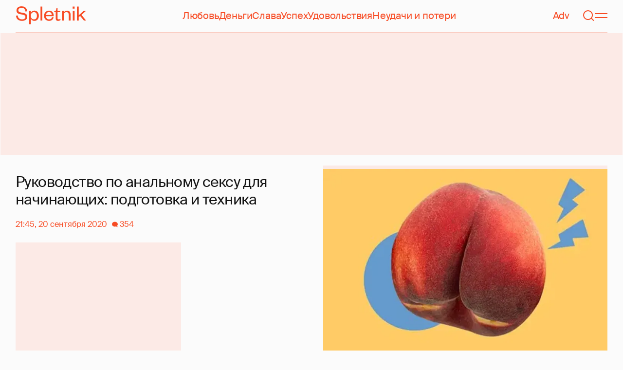

--- FILE ---
content_type: text/html; charset=utf-8
request_url: https://spletnik.ru/98488-rukovodstvo-po-analnomu-seksu-podgotovka-tekhnika-bezopasnosti-95594
body_size: 49555
content:
<!DOCTYPE html><!-- App build time: 2025-11-27T09:02:24.864Z --><html lang="ru" data-pathname="/98488-rukovodstvo-po-analnomu-seksu-podgotovka-tekhnika-bezopasnosti-95594" style="--page-background-color:rgb(var(--color-cream));--page-minimal-width:375px;--page-overflow-y:auto;--main-max-width:100rem;--header-height:4.25rem" class=""><head><title data-rh="true">Руководство по анальному сексу для начинающих: подготовка и техника</title><meta data-rh="true" charSet="utf-8"/><meta data-rh="true" name="referrer" content="strict-origin-when-cross-origin"/><meta data-rh="true" name="msapplication-TileColor" content="#f74c25"/><meta data-rh="true" name="description" content="Let&#x27;s talk about it!"/><meta data-rh="true" name="robots" content="max-image-preview:large"/><meta data-rh="true" name="viewport" content="width=375, initial-scale=1"/><meta data-rh="true" name="twitter:card" content="summary_large_image"/><meta data-rh="true" property="og:title" content="Руководство по анальному сексу для начинающих: подготовка и техника"/><meta data-rh="true" property="og:type" content="article"/><meta data-rh="true" property="og:image" content="https://image.spletnik.ru/resize/fit=contain,gravity=0.5x0.5,format=auto,width=600,height=315,dpr=2/https://images.spletnik.ru/i/6/6GTHl8CbY5/original.jpg"/><meta data-rh="true" property="og:url" content="https://spletnik.ru/98488-rukovodstvo-po-analnomu-seksu-podgotovka-tekhnika-bezopasnosti-95594"/><meta data-rh="true" property="og:description" content="Let&#x27;s talk about it!"/><meta data-rh="true" property="og:locale" content="ru_RU"/><link data-chunk="main" rel="preload" as="style" href="/static/styles/e3ccf4ee08d4230dd767.css"/><link data-chunk="main" rel="preload" as="script" href="/static/scripts/fe93316eaa94e203543d.js"/><link data-chunk="main" rel="preload" as="script" href="/static/scripts/6a946478daf2ca81ce6f.js"/><link data-chunk="main" rel="preload" as="script" href="/static/scripts/48f209a4b5c4258d4573.js"/><link data-chunk="main" rel="preload" as="script" href="/static/scripts/13d47b57166d24805624.js"/><link data-chunk="PostPage" rel="preload" as="script" href="/static/scripts/35dd7e7b07ef16e338cb.js"/><link data-chunk="PostPage" rel="preload" as="script" href="/static/scripts/8284d42ba1e6281d4f79.js"/><link data-rh="true" rel="apple-touch-icon" sizes="180x180" href="/apple-touch-icon.png"/><link data-rh="true" rel="icon" type="image/png" sizes="32x32" href="/favicon-32x32.png"/><link data-rh="true" rel="icon" type="image/png" sizes="16x16" href="/favicon-16x16.png"/><link data-rh="true" rel="manifest" href="/site.webmanifest"/><link data-rh="true" rel="mask-icon" href="/safari-pinned-tab.svg" color="#f74c25"/><link data-rh="true" rel="canonical" href="https://spletnik.ru/98488-rukovodstvo-po-analnomu-seksu-podgotovka-tekhnika-bezopasnosti-95594"/><link data-rh="true" rel="alternate" type="application/rss+xml" href="https://spletnik.ru/rss"/><link data-chunk="main" rel="stylesheet" href="/static/styles/e3ccf4ee08d4230dd767.css"/><script>!(function(w,p,f,c){if(!window.crossOriginIsolated && !navigator.serviceWorker) return;c=w[p]=Object.assign(w[p]||{},{"debug":false});c[f]=(c[f]||[]).concat(["dataLayer.push"])})(window,'partytown','forward');/* Partytown 0.11.0 - MIT QwikDev */
const t={preserveBehavior:!1},e=e=>{if("string"==typeof e)return[e,t];const[n,r=t]=e;return[n,{...t,...r}]},n=Object.freeze((t=>{const e=new Set;let n=[];do{Object.getOwnPropertyNames(n).forEach((t=>{"function"==typeof n[t]&&e.add(t)}))}while((n=Object.getPrototypeOf(n))!==Object.prototype);return Array.from(e)})());!function(t,r,o,i,a,s,c,l,d,p,u=t,f){function h(){f||(f=1,"/"==(c=(s.lib||"/~partytown/")+(s.debug?"debug/":""))[0]&&(d=r.querySelectorAll('script[type="text/partytown"]'),i!=t?i.dispatchEvent(new CustomEvent("pt1",{detail:t})):(l=setTimeout(v,(null==s?void 0:s.fallbackTimeout)||1e4),r.addEventListener("pt0",w),a?y(1):o.serviceWorker?o.serviceWorker.register(c+(s.swPath||"partytown-sw.js"),{scope:c}).then((function(t){t.active?y():t.installing&&t.installing.addEventListener("statechange",(function(t){"activated"==t.target.state&&y()}))}),console.error):v())))}function y(e){p=r.createElement(e?"script":"iframe"),t._pttab=Date.now(),e||(p.style.display="block",p.style.width="0",p.style.height="0",p.style.border="0",p.style.visibility="hidden",p.setAttribute("aria-hidden",!0)),p.src=c+"partytown-"+(e?"atomics.js?v=0.11.0":"sandbox-sw.html?"+t._pttab),r.querySelector(s.sandboxParent||"body").appendChild(p)}function v(n,o){for(w(),i==t&&(s.forward||[]).map((function(n){const[r]=e(n);delete t[r.split(".")[0]]})),n=0;n<d.length;n++)(o=r.createElement("script")).innerHTML=d[n].innerHTML,o.nonce=s.nonce,r.head.appendChild(o);p&&p.parentNode.removeChild(p)}function w(){clearTimeout(l)}s=t.partytown||{},i==t&&(s.forward||[]).map((function(r){const[o,{preserveBehavior:i}]=e(r);u=t,o.split(".").map((function(e,r,o){var a;u=u[o[r]]=r+1<o.length?u[o[r]]||(a=o[r+1],n.includes(a)?[]:{}):(()=>{let e=null;if(i){const{methodOrProperty:n,thisObject:r}=((t,e)=>{let n=t;for(let t=0;t<e.length-1;t+=1)n=n[e[t]];return{thisObject:n,methodOrProperty:e.length>0?n[e[e.length-1]]:void 0}})(t,o);"function"==typeof n&&(e=(...t)=>n.apply(r,...t))}return function(){let n;return e&&(n=e(arguments)),(t._ptf=t._ptf||[]).push(o,arguments),n}})()}))})),"complete"==r.readyState?h():(t.addEventListener("DOMContentLoaded",h),t.addEventListener("load",h))}(window,document,navigator,top,window.crossOriginIsolated);document.currentScript.dataset.partytown="";</script><script type="text/partytown">(function(w,d,s,l,i){w[l]=w[l]||[];w[l].push({'gtm.start':
              new Date().getTime(),event:'gtm.js'});var f=d.getElementsByTagName(s)[0],
              j=d.createElement(s),dl=l!='dataLayer'?'&l='+l:'';j.async=true;j.src=
              'https://www.googletagmanager.com/gtm.js?id='+i+dl;f.parentNode.insertBefore(j,f);
            })(window,document,'script','dataLayer','GTM-5VXL9DG7');</script><script>(function(m,e,t,r,i,k,a){m[i]=m[i]||function(){(m[i].a=m[i].a||[]).push(arguments)};
                  m[i].l=1*new Date();
                  for (var j = 0; j < document.scripts.length; j++) {if (document.scripts[j].src === r) { return; }}
                  k=e.createElement(t),a=e.getElementsByTagName(t)[0],k.async=1,k.src=r,a.parentNode.insertBefore(k,a)})
                  (window, document, "script", "https://mc.yandex.ru/metrika/tag.js", "ym");

                  ym(20819530, "init", {
                  defer:true,
                  clickmap:true,
                  trackLinks:true,
                  accurateTrackBounce:true,
                  webvisor:true
              });</script><noscript><div><img src="https://mc.yandex.ru/watch/20819530" style="position:absolute;left:-9999px" alt=""/></div></noscript><script data-rh="true" type="text/javascript">document.documentElement.setAttribute('data-prefers-color-scheme', localStorage.getItem('prefers-color-scheme') || 'light');
if (document.documentElement.dataset.prefersColorScheme === 'auto') {
  document.documentElement.setAttribute('data-prefers-color-scheme', matchMedia('(prefers-color-scheme: dark)').matches ? 'dark' : 'light');
}
if (!document.documentElement.dataset.prefersColorSchemeVariant) {
  document.documentElement.setAttribute('data-prefers-color-scheme-variant', localStorage.getItem('prefers-color-scheme-variant') || 'secondary');
} else {
  localStorage.setItem('prefers-color-scheme-variant', document.documentElement.dataset.prefersColorSchemeVariant)
}
document.head.insertAdjacentHTML('beforeend', `<meta name="twitter:widgets:theme" content="${document.documentElement.dataset.prefersColorScheme}" />`);
document.head.insertAdjacentHTML('beforeend', `<meta name="theme-color" content="${document.documentElement.dataset.prefersColorScheme === 'dark' ? '#111111' : '#F7F6F2' }" />`);</script><script data-rh="true" type="text/javascript">document.querySelector('meta[name="viewport"]').setAttribute('content', `width=375, initial-scale=${Math.min(screen.width / 375, 1)}`);</script><script data-rh="true" type="application/ld+json">{"@context":"https://schema.org","@type":"NewsArticle","@id":"https://spletnik.ru/98488-rukovodstvo-po-analnomu-seksu-podgotovka-tekhnika-bezopasnosti-95594","url":"https://spletnik.ru/98488-rukovodstvo-po-analnomu-seksu-podgotovka-tekhnika-bezopasnosti-95594","mainEntityOfPage":{"@type":"WebPage","@id":"https://spletnik.ru/98488-rukovodstvo-po-analnomu-seksu-podgotovka-tekhnika-bezopasnosti-95594"},"headline":"Руководство по анальному сексу для начинающих: подготовка и техника","description":"","inLanguage":"ru","keywords":["Секс","пена дней"],"about":[{"@type":"Thing","name":"Секс"},{"@type":"Thing","name":"пена дней"}],"datePublished":"2020-09-20T21:45:00+03:00","dateModified":"2020-09-20T21:45:00+03:00","isAccessibleForFree":true,"image":{"@type":"ImageObject","url":"https://image.spletnik.ru/resize/fit=contain,gravity=0.5x0.5,format=auto,width=1011,height=700,dpr=2/https://images.spletnik.ru/i/6/6GTHl8CbY5/original.jpg","width":2022,"height":1400},"thumbnailUrl":"https://image.spletnik.ru/resize/fit=contain,gravity=0.5x0.5,format=auto,width=1011,height=700,dpr=2/https://images.spletnik.ru/i/6/6GTHl8CbY5/original.jpg","author":{"@type":"Person","name":"Елизавета Константинова","url":"https://spletnik.ru/user/ekonstantinova"},"publisher":{"@type":"Organization","name":"Spletnik","url":"https://spletnik.ru","logo":{"@type":"ImageObject","url":"https://spletnik.ru/android-chrome-512x512.png","width":512,"height":512}},"copyrightHolder":{"@type":"Organization","name":"Spletnik"},"articleBody":"Материал не предназначен для лиц, не достигших 18 лет. Если вам еще нет 18 лет, покиньте эту страницу.\n\nВ порно анальный секс обычно выглядит так, будто это половой акт, который может происходить резко и спонтанно, без литров смазки и какой-либо предварительной подготовки. Однако на самом деле это не так. Вместе с экспертами составили гид, следуя которому можно быть уверенной, что все пройдет гладко.\nНемного статистики\nВ США 44% мужчин и 36% женщин в возрасте 15—44 лет хоть раз да пробовали анальный коитус с партнером противоположного пола.\nА периодически проводимый в Великобритании National Survey of Sexual Attitudes and Lifestyles в 2013 году показал, что процент практикующих анальный секс с партнерами противоположного пола возрос вдвое за последние 20 лет.\nУвы, в нашей стране такой статистики не ведется, а общемировые данные слегка устаревшие. По статистике, которую мы нашли на сайте знаменитого Института Кинси (по изучению секса, гендера и репродукции), анальным сексом в 2013 году занимались 23% женщин в возрасте от 20 до 24 лет.\nЕще недавно, по данным популярного портала PornHub, пользователи из России чаще, чем в любых других странах мира, смотрели видео с анальным сексом. Количество запросов с ключевым словом anal от наших соотечественников превышало количество запросов из других стран, включая США, Великобританию и Канаду — одних из основных потребителей порнографического контента.\nЧто в этом приятного?\nЕсли с мужским удовольствием все понятно (при проникающем сексе у мужчин стимулируется простата, которая отвечает за оргазм), то с женским — не совсем. Анальный оргазм для женщин физиологически невозможен. Однако даже без предстательной железы и всех содержащихся в ней нервных окончаний анальный секс все равно может быть прекрасным. Исследование, опубликованное в Journal of Sexual Medicine, показало, что подавляющее большинство (94%) женщин, которые занимались анальными ласками, испытали оргазм. Сексологами давно установлено, что практически у всех мужчин и женщин анус является эрогенной зоной. Да и дедушка Фрейд давно об этом писал...\nЧто касается женского удовольствия, то здесь главным фактором выступает положение матки. У ряда женщин эта часть тела отклонена в сторону кишечника. Поэтому проникающий в анус половой член будет соприкасаться с маткой и точкой G, доставляя тем самым удовольствие. К тому же в области ануса у девушки находится масса нервных окончаний, ласки которых подарят яркие эмоции.\nПодготовка\nНовичкам нужно подготовиться и запастись смазкой, прежде чем приступить к делу. Эксперты предлагают нанести лубрикант прямо на анус, а также добавить смазку к тому, чем вы будете проникать (будь то пальцы, игрушка, пенис и так далее).\nВ отличие от влагалища, анус не выделяет естественную смазку, а это означает, что есть опасность появления микротрещин, а также сильной боли при проникновении.\nЭто не должно быть больно. Причин для боли может быть очень много. Возможно, вам не хватило предварительных ласк, вы недостаточно возбуждены, не использовали достаточно смазки или нужной смазки, или влияет общее напряжение или стресс, — говорит Тристан Таормино, автор \"Полного руководства по анальному сексу для женщин\".\nЕсли используете презервативы и игрушки, то выбирайте смазку на водной основе (только с ней они совместимы). Смазки на масляной и силиконовой основе могут испортить материал.\nПоиск подходящего лубриканта — жизненная необходимость, поэтому не думайте, что старая бутылка того, что вы однажды купили в секс-шопе, подойдет. По возможности стоит купить специальную смазку для анального секса, — рекомендует Аманда Круз Герена, психолог-консультант и сексопатолог.\nНе используйте обезболивающие кремы\nЕсть лубриканты с охлаждающим эффектом и мази с анестетиком, но некоторые не советуют их использовать, так как они притупят болезненные ощущения, и если что-то пойдет не так, то можно не заметить. Конечно, велик соблазн использовать обезболивающий крем, но риск получения травмы не стоит того.\nНе переходите сразу от анального секса к вагинальному\nПочему? Кишечные бактерии могут повысить риск заражения инфекциями, такими как ИМП, бактериальный вагиноз, дрожжевые инфекции и так далее.\nЕсли хочется перейти от анального канала к вагинальному, очистите пенис, палец или игрушку, которые были введены в задний проход, прежде чем вводить их во влагалищный канал, — говорит Герена.\nГигиена превыше всего\nПеред сексом достаточно хорошо промыть область заднего прохода теплой водой с мылом. Некоторые рекомендуют делать клизмы, чтобы избежать неловких ситуаций, однако делать этого не стоит. Клизмы увеличивают риск заражения инфекциями — из-за нарушения микробиома кишечной оболочки она становится очень восприимчива к патогенам.\nИгрушки и вспомогательные материалы\nЭксперты советуют постепенно вводить в анус все большие и большие игрушки, чтобы \"натренировать\" мышцы (они должны привыкнуть к объемам). Если мышцы слишком напряжены, расслабить их помогут прелюдия и использование специальных игрушек, анальных колец или расширителей. Не нужно бегать, пока не научишься ходить. Попробуйте использовать анальную пробку шириной в несколько пальцев. Убедитесь, что у игрушки расширенное основание, чтобы она не затерялась в прямой кишке, что может привести к не очень веселой поездке в травмпункт.\nСначала попробуйте такие игрушки в одиночку, прислушайтесь к реакциям своего тела, так можно лучше понять, что нравится, а что нет. А потом уже можно поделиться ощущениями с партнером, прежде чем пробовать анальный секс вместе.\nВИЧ и другие инфекции, передающиеся половым путем, могут распространяться через общие сексуальные игрушки. Поэтому на них следует надевать презервативы или тщательно мыть с мылом после использования.\nМаксимально расслабьтесь\nМногие эксперты советуют приступать к анальному сексу после достижения разрядки. Оргазм расслабляет мышцы, да и часть удовольствия уже получена, поэтому легче будет пробовать что-то новенькое.\nРасслабление и сжатие лобково-копчиковых (ЛК) мышц похоже на анальную версию упражнения Кегеля. Если напрячься, мышцы сфинктера тоже автоматически напрягаются, что может привести к боли и неприятным ощущениям.\nГлавное в этом деле — не торопиться и слушать свое тело. Сопротивление — это способ вашего организма сказать, что он еще не готов принять игрушки большего размера. Лучше перестраховаться, чем потом сожалеть, — советуют сексологи.\nВозможные последствия\nПрезервативом (желательно особо прочным) необходимо пользоваться и во время анального секса (не забываем про смазку), потому что ИППП и ВИЧ могут передаваться и при анальном сексе. Также при анальном сексе без презерватива сперма может все-таки попасть во влагалище и привести к беременности (хотя вероятность, конечно, мала). Также подойдут презервативы со спермицидной смазкой. Она нейтрализует сперматозоиды (мужские половые клетки). Если такой презерватив во время полового акта по какой-либо причине порвется, спермицидная смазка поможет избежать наступления нежелательной беременности, а также заражения ИППП, поскольку уничтожает сперматозоиды, находящиеся в семенной жидкости.\nКровотечение после анального секса является частым явлением. Причина этого отчасти в том, что прямая кишка не обладает такой же эластичностью, как влагалище, поэтому она более подвержена разрывам, — говорят врачи.\nЕсли кровотечение обильное и долгое (например, более часа), следует вызвать врача. Мелкие трещины должны затянуться в течение нескольких дней, но могут вызвать легкий дискомфорт.\nДругое действительно распространенное последствие — геморрой. Это заболевание сопровождается воспалением, расширением и извитостью геморроидальных вен, образующих узлы вокруг прямой кишки, которые могут вызывать зуд, небольшое кровотечение и боль. Неосторожные или слишком быстрые движения могут вызвать кровотечение, усиление зуда и боли.\nРаспространенное последствие анального секса у женщин — кольпит. Это заболевание представляет собой воспаление слизистой оболочки влагалища, возбудителями которого являются патогенные микроорганизмы и инфекции, передающиеся половым путем (микоплазма, стафилококк, стрептококк, хламидии, трихомонада). Он часто становится следствием бактериального заражения из-за чередования анального и вагинального секса без использования презерватива.\nПомните, что приятный опыт должен быть как физически, так и психически. Поэтому главное правило — анальный секс должен случиться только при обоюдном согласии. Как и при любом другом половом акте, если что-то начинает причинять боль, дискомфорт и это уже не приносит удовольствия, следует остановиться. Если изучать новые практики совсем не хочется, смело отказывайтесь; если уже попробовали, но не понравилось, обсудите это с партнером. Искренность — залог не только отличного секса, но и стабильных и доверительных отношений.\nИсточники: Giphy, gettyimages.com"}</script><!--HEADER BIDDING-->
<link rel="preconnect" href="https://yastatic.net" crossorigin>
<link rel="sitemap" type="application/xml" title="Google News Sitemap" href="https://spletnik.ru/sitemap-news.xml"/>
<link rel="preconnect" href="https://storage.mds.yandex.net" crossorigin>
<script src="https://yandex.ru/ads/system/header-bidding.js" async></script>
<script>
	window.SPL_BP = window.SPL_BP || (matchMedia('(max-width:700px)').matches ? 'phone' : 'desktop');
console.log(1)
    var adfoxBiddersMap = {
        "myTarget": "808046",
        "betweenDigital": "890130",
        "buzzoola": "1315118",
        "adfox_adsmart": "1920941",
        "videonow": "1591235",
        "adfox_mttech": "2592358",
        "mediasniper": "2181294",
        "getintent": "3184766",
        "gnezdo": "3185157",
        "adfox_yandex_LayerCV": "3199997",
        "adfox_yandex_adfox@monetize-me.ru": "2427108",
        "viqeo": "3382182",
    };
    var desktopUnits = [
      {
        code: "desktop_top_billboard",
        codeType: "combo",
        bids: [
          { bidder: "buzzoola", params: { placementId: "1240654" } },
          { bidder: "gnezdo",   params: { placementId: "358381" } },
          { bidder: "adwile",   params: { placementId: "32005" } },
          { bidder: "adfox_adsmart", params: { p1: "cuhby", p2: "ul" } }
        ],
        sizes: [[1000,180],[990,90],[990,250],[728,90]]
      },
      {
        code: "desktop_comments_side_banner",
        codeType: "combo",
        bids: [
          { bidder: "betweenDigital", params: { placementId: "2815811" } },
          { bidder: "buzzoola",       params: { placementId: "1240660" } },
          { bidder: "gnezdo",         params: { placementId: "358384" } },
          { bidder: "adfox_adsmart",  params: { p1: "cuhcc", p2: "hhro" } },
          { bidder: "myTarget",       params: { placementId: "234259" } }
        ],
        sizes: [[300,500],[240,400],[300,600]]
      }
    ];

    var mobileUnits = [
      {
        code: "adfox_168069462983338110", // fullscreen
        codeType: "combo",
        bids: [
          { bidder: "adfox_yandex_adfox@monetize-me.ru", params: { p1:"dcgqj", p2:"ihud" } },
          { bidder: "getintent", params: { placementId: "215_V_spletnik.ru_M_FS_300x600" } },
          { bidder: "gnezdo",    params: { placementId: "357241" } },
          { bidder: "adfox_mttech", params: { p1:"dghff", p2:"gdxc" } }
        ],
        sizes: [[300,600],[300,300],[320,250],[320,480]]
      },
      {
        code: "mobile_top_billboard",
        bids: [
          { bidder: "myTarget",   params: { placementId: "902582" } },
          { bidder: "buzzoola",   params: { placementId: "1240648" } },
          { bidder: "betweenDigital", params: { placementId: "4531603" } }
        ],
        sizes: [[320,50],[320,100]]
      }
    ];

    var userTimeout = 400;
    window.YaHeaderBiddingSettings = {
        biddersMap: adfoxBiddersMap,
        adUnits: (window.SPL_BP === 'desktop' ? desktopUnits : mobileUnits),
        timeout: userTimeout,
    };

</script>
<script>
    window.Ya || (window.Ya = {});
    window.yaContextCb = window.yaContextCb || [];
    window.Ya.adfoxCode || (window.Ya.adfoxCode = {});
    window.Ya.adfoxCode.hbCallbacks || (window.Ya.adfoxCode.hbCallbacks = []);
</script>
<script src="https://yandex.ru/ads/system/context.js" async></script>
<style type="text/css">
    .marker_desktop {
        display: none;
        color: #f74c25;
        position: absolute;
        left: 50%;
        top: 0.3rem;
        transform: translate(-50%, 0%);
        font-size: 0.8rem;
    }

    .placeholder {
        background: #fceae6;
        width: calc(100% - 2px);
        overflow: hidden;
    }
    .placeholder_mobile{
        background: #fceae6;
        border-radius: 0.5rem;
        overflow: hidden;
    }

    .placeholder_billboard {
        background: #fceae6;
        width: calc(100% - 2px);
        overflow: hidden;
        max-width: 1536px;
    }

    #root {
        width: 100%;
    }

    .branding {
        width: 1200px !important;
        top:245px;
        position: relative;
        margin: auto;
        background: var(--page-background-color);
    }

    #root.branding {
        -webkit-transition: width 2s ease-in-out;
        -moz-transition: width 2s ease-in-out;
        -o-transition: width 2s ease-in-out;
        transition: width 2s ease-in-out;
    }

    #mobile_top_billboard {
        max-height: 150px;
        margin:auto;
        overflow: hidden;
    }

    .mobile_inread_container {
        text-align: center;
        width: calc(100vw - 2.5rem);
        display: flex;
        align-items: center;
        justify-content: center;
        margin: auto;
    }

    .m_inread_adfox_container {
        text-align: center;
        max-height: 300px;
        margin: auto;
    }
    .m_inread_adfox_container  img{
        margin: auto;
    }
    .m_inread_adfox_container_content  {
        text-align: center;
        margin: auto;
        width: 100%;
    }
    .m_inread_adfox_container_content  img{
        margin: auto;
        
    }
    .m_inread_adfox_container_content > div{
        margin: auto;
        
    }
    #billboard_ads {
        max-width: 1370px;
        overflow: hidden;
        width: 100%;
    }
    .desktop_inread_container {
        background: #fceae6;
        text-align: center;
        align-items: center;
        justify-content: center;
        margin: auto;
        padding: 20px;
        width: 100%;
    }
    .d_inread_adfox_container_content  {
        text-align: center;
        margin: auto;
        width: 100%;
    }
    .d_inread_adfox_container_content img{
        margin: auto;
    }
    .d_inread_adfox_container_content > div{
        margin: auto;
    }
    .ad--collapsing { overflow: hidden; transition: height .3s ease; }

</style></head><body><noscript><iframe src="https://www.googletagmanager.com/ns.html?id=GTM-5VXL9DG7" height="0" width="0" style="display:none;visibility:hidden"></iframe></noscript><div id="root"><div class="Toastify"></div><header style="--header-height:4.25rem;--main-max-width:100rem" class="m-auto w-full px-5 md:px-8 sticky inset-x-0 top-0 z-header mt-0 flex h-[var(--header-height)] max-w-[var(--main-max-width)] items-stretch justify-center bg-cream"><nav class="relative flex w-full items-center justify-between border-b border-blood pb-6 pt-5"><a style="--base-color:rgb(var(--color-cream));--accent-color:rgb(var(--color-blood));--muted-color:rgb(var(--color-half-blood))" class="cursor-pointer items-center justify-center border-0 bg-transparent no-underline antialiased [text-rendering:geometricPrecision] disabled:cursor-auto flex p-0 text-[var(--accent-color)] decoration-1 underline-offset-4 hover:underline active:underline [@media(hover:hover){&amp;:hover_svg}]:text-[var(--muted-color)] transition-colors duration-300 ease-in-out active:transition-none disabled:pointer-events-none" aria-label="Spletnik" href="/" data-discover="true"><div class="h-[30px] w-[114px] md:h-[37px] md:w-[144px]"><svg xmlns="http://www.w3.org/2000/svg" width="144" height="37" fill="none" viewBox="14 0 114 37" class="size-full"><path d="m0 19.048 3.566-.228c.229 5.253 3.84 7.948 8.687 7.948 4.298 0 6.995-1.827 6.995-4.98 0-2.648-1.737-3.928-5.486-4.658l-5.715-1.097C3.795 15.211.869 12.927.869 8.451.869 3.426 4.846 0 11.156 0c7.224 0 11.384 3.837 11.43 10.323l-3.612.183c-.137-4.75-3.018-7.446-7.772-7.446-4.161 0-6.493 1.965-6.493 5.162 0 2.832 1.875 3.746 5.212 4.385l5.213 1.005c5.258 1.005 7.91 3.29 7.91 7.903 0 5.299-4.573 8.36-10.79 8.36C5.165 29.874 0 25.99 0 19.047Zm30.386-.274v1.142c0 4.385 2.789 6.943 6.4 6.943 3.933 0 6.081-2.923 6.081-7.491s-2.148-7.491-6.08-7.491c-3.612 0-6.401 2.558-6.401 6.897Zm.091 6.395V37h-3.795V9.364h3.795v4.203c.869-2.467 3.43-4.75 7.178-4.75 5.898 0 9.145 4.658 9.145 10.55 0 5.893-3.247 10.507-9.145 10.507-3.749 0-6.31-2.238-7.178-4.705ZM50.291.548h3.795v28.778H50.29V.548Zm23.697 21.698 3.154.365c-1.005 4.522-4.343 7.263-9.327 7.263-5.943 0-10.287-4.02-10.287-10.232 0-6.304 4.344-10.826 10.104-10.826 6.356 0 9.602 4.522 9.602 9.958v1.508H61.323c.183 3.882 2.972 6.623 6.538 6.623 3.338 0 5.304-1.599 6.127-4.66Zm-12.574-4.431h11.933c-.137-3.198-1.92-6.121-5.715-6.121-3.612 0-5.76 2.832-6.218 6.12Zm19.992 6.852V12.105H78.39v-2.056l1.28-.228c1.874-.365 2.286-1.279 2.743-3.198l.594-2.786h2.15v5.527h5.623v2.74h-5.624V24.21c0 1.781.732 2.604 2.47 2.604 1.28 0 2.605-.549 3.748-1.188v2.558c-1.463 1.096-2.926 1.69-5.12 1.69-2.835 0-4.847-1.325-4.847-5.207Zm16.627-6.807v11.466h-3.795V9.364h3.795v3.563c.96-2.42 3.658-4.11 6.63-4.11 5.212 0 7.315 3.47 7.315 8.13v12.379h-3.795v-12.06c0-3.334-1.6-5.435-4.755-5.435-3.017 0-5.395 2.375-5.395 6.03Zm18.43-8.496h3.795v19.962h-3.795V9.364Zm-.092-4.522V.548h3.932v4.294h-3.932Zm12.404 17.267v7.217h-3.795V.548h3.795v17.86l10.059-9.044h4.755l-9.19 8.177L144 29.326h-4.481l-7.955-9.684-2.789 2.467Z" fill="currentColor"></path></svg></div></a><div class="mx-4 hidden items-center gap-4.5 lg:flex"><a style="--base-color:rgb(var(--color-cream));--accent-color:rgb(var(--color-blood));--muted-color:rgb(var(--color-half-blood))" class="cursor-pointer items-center justify-center border-0 bg-transparent no-underline antialiased [text-rendering:geometricPrecision] disabled:cursor-auto p-0 text-[var(--accent-color)] decoration-1 underline-offset-4 hover:underline active:underline [@media(hover:hover){&amp;:hover_svg}]:text-[var(--muted-color)] transition-colors duration-300 ease-in-out active:transition-none disabled:pointer-events-none inline" href="/tag/lyubov" data-discover="true">Любовь</a><a style="--base-color:rgb(var(--color-cream));--accent-color:rgb(var(--color-blood));--muted-color:rgb(var(--color-half-blood))" class="cursor-pointer items-center justify-center border-0 bg-transparent no-underline antialiased [text-rendering:geometricPrecision] disabled:cursor-auto p-0 text-[var(--accent-color)] decoration-1 underline-offset-4 hover:underline active:underline [@media(hover:hover){&amp;:hover_svg}]:text-[var(--muted-color)] transition-colors duration-300 ease-in-out active:transition-none disabled:pointer-events-none inline" href="/tag/dengi" data-discover="true">Деньги</a><a style="--base-color:rgb(var(--color-cream));--accent-color:rgb(var(--color-blood));--muted-color:rgb(var(--color-half-blood))" class="cursor-pointer items-center justify-center border-0 bg-transparent no-underline antialiased [text-rendering:geometricPrecision] disabled:cursor-auto p-0 text-[var(--accent-color)] decoration-1 underline-offset-4 hover:underline active:underline [@media(hover:hover){&amp;:hover_svg}]:text-[var(--muted-color)] transition-colors duration-300 ease-in-out active:transition-none disabled:pointer-events-none inline" href="/tag/slava-1" data-discover="true">Слава</a><a style="--base-color:rgb(var(--color-cream));--accent-color:rgb(var(--color-blood));--muted-color:rgb(var(--color-half-blood))" class="cursor-pointer items-center justify-center border-0 bg-transparent no-underline antialiased [text-rendering:geometricPrecision] disabled:cursor-auto p-0 text-[var(--accent-color)] decoration-1 underline-offset-4 hover:underline active:underline [@media(hover:hover){&amp;:hover_svg}]:text-[var(--muted-color)] transition-colors duration-300 ease-in-out active:transition-none disabled:pointer-events-none inline" href="/tag/uspekh" data-discover="true">Успех</a><a style="--base-color:rgb(var(--color-cream));--accent-color:rgb(var(--color-blood));--muted-color:rgb(var(--color-half-blood))" class="cursor-pointer items-center justify-center border-0 bg-transparent no-underline antialiased [text-rendering:geometricPrecision] disabled:cursor-auto p-0 text-[var(--accent-color)] decoration-1 underline-offset-4 hover:underline active:underline [@media(hover:hover){&amp;:hover_svg}]:text-[var(--muted-color)] transition-colors duration-300 ease-in-out active:transition-none disabled:pointer-events-none inline" href="/tag/udovolstviya" data-discover="true">Удовольствия</a><a style="--base-color:rgb(var(--color-cream));--accent-color:rgb(var(--color-blood));--muted-color:rgb(var(--color-half-blood))" class="cursor-pointer items-center justify-center border-0 bg-transparent no-underline antialiased [text-rendering:geometricPrecision] disabled:cursor-auto p-0 text-[var(--accent-color)] decoration-1 underline-offset-4 hover:underline active:underline [@media(hover:hover){&amp;:hover_svg}]:text-[var(--muted-color)] transition-colors duration-300 ease-in-out active:transition-none disabled:pointer-events-none inline" href="/tag/neudachi-i-poteri" data-discover="true">Неудачи и потери</a></div><div class="flex items-center gap-4.5"><a style="--base-color:rgb(var(--color-cream));--accent-color:rgb(var(--color-blood));--muted-color:rgb(var(--color-half-blood))" class="cursor-pointer items-center justify-center border-0 bg-transparent no-underline antialiased [text-rendering:geometricPrecision] disabled:cursor-auto flex p-0 text-[var(--accent-color)] decoration-1 underline-offset-4 hover:underline active:underline [@media(hover:hover){&amp;:hover_svg}]:text-[var(--muted-color)] transition-colors duration-300 ease-in-out active:transition-none disabled:pointer-events-none" href="/tag/advertorial" data-discover="true">Adv</a><svg fill="none" xmlns="http://www.w3.org/2000/svg" width="26" height="26" viewBox="0 0 26 26" color="transparent"><path fill="currentColor" d="M2 19h22v2H2z"></path><path d="M19 9A6 6 0 0 0 7 9m8 12a2 2 0 1 1-4 0M7 9v8c0 2-1 2.5-2 3M19 9v8c0 2 1 2.5 2 3" stroke="currentColor" stroke-width="2"></path></svg><a style="--base-color:rgb(var(--color-cream));--accent-color:rgb(var(--color-blood));--muted-color:rgb(var(--color-half-blood))" class="cursor-pointer items-center justify-center border-0 bg-transparent no-underline antialiased [text-rendering:geometricPrecision] disabled:cursor-auto flex p-0 text-[var(--accent-color)] decoration-1 underline-offset-4 hover:underline active:underline [@media(hover:hover){&amp;:hover_svg}]:text-[var(--muted-color)] transition-colors duration-300 ease-in-out active:transition-none disabled:pointer-events-none" aria-label="Поиск" href="/search" data-discover="true"><svg width="26" height="26" fill="none" xmlns="http://www.w3.org/2000/svg"><path fill="currentColor" d="m19.62 17.72 5.08 5.08-1.42 1.41-5.07-5.08z"></path><circle cx="12.08" cy="12.08" r="9.08" stroke="currentColor" stroke-width="2"></circle></svg></a><button type="button" style="--base-color:rgb(var(--color-cream));--accent-color:rgb(var(--color-blood));--muted-color:rgb(var(--color-half-blood))" aria-label="Меню" class="cursor-pointer items-center justify-center border-0 bg-transparent no-underline antialiased [text-rendering:geometricPrecision] disabled:cursor-auto flex p-0 text-[var(--accent-color)] decoration-1 underline-offset-4 hover:underline active:underline [@media(hover:hover){&amp;:hover_svg}]:text-[var(--muted-color)] transition-colors duration-300 ease-in-out active:transition-none disabled:pointer-events-none"><svg width="26" height="26" fill="none" xmlns="http://www.w3.org/2000/svg"><path fill="currentColor" d="M0 8h26v2H0zm0 8h26v2H0z"></path></svg></button></div></nav></header><div class="relative z-ad justify-center overflow-hidden min-h-[250px] mx-auto my-0 hidden max-w-[var(--main-max-width)] md:flex verstka-observe"></div><div class="relative z-ad flex justify-center overflow-hidden aspect-[375/120] w-full mx-auto my-0 max-w-[var(--main-max-width)] md:hidden verstka-observe"></div><main class="grow mb-5 flex flex-col items-stretch justify-center"><div style="--top-page-spacing:1.375rem" class="mb-auto w-full pt-[var(--top-page-spacing)]"><div class="m-auto w-full max-w-[var(--main-max-width)] px-5 md:px-8"><article class="grid [&amp;&gt;*]:min-w-0 lg:grid-cols-[1fr_2fr] lg:gap-12 lg:[grid-template-areas:&#x27;left_right&#x27;] xl:grid-cols-[1fr_1fr] lg:pb-4"><div class="order-2 lg:flex lg:flex-col lg:[grid-area:right]"><div class="w-full mb-5 max-w-[42.1875rem] md:max-w-[63.1875rem] lg:max-w-[55.8125rem] xl:max-w-[46.5rem]"><div style="--padding-percentage:69.23837784371909%" class="relative h-0 overflow-hidden pb-[var(--padding-percentage)]"><picture class="absolute left-0 top-0 size-full group"><source width="744" height="515.13353115727" media="(min-width: 1200px)" srcSet="https://image.spletnik.ru/resize/fit=contain,gravity=0.5x0.5,format=auto,width=744,height=515/https://images.spletnik.ru/i/6/6GTHl8CbY5/original.jpg, https://image.spletnik.ru/resize/fit=contain,gravity=0.5x0.5,format=auto,width=744,height=515,dpr=2/https://images.spletnik.ru/i/6/6GTHl8CbY5/original.jpg 2x"/><source width="893" height="618.2987141444115" media="(min-width: 1076px)" srcSet="https://image.spletnik.ru/resize/fit=contain,gravity=0.5x0.5,format=auto,width=893,height=618/https://images.spletnik.ru/i/6/6GTHl8CbY5/original.jpg, https://image.spletnik.ru/resize/fit=contain,gravity=0.5x0.5,format=auto,width=893,height=618,dpr=2/https://images.spletnik.ru/i/6/6GTHl8CbY5/original.jpg 2x"/><source width="1011" height="700" media="(min-width: 716px)" srcSet="https://image.spletnik.ru/resize/fit=contain,gravity=0.5x0.5,format=auto,width=1011,height=700/https://images.spletnik.ru/i/6/6GTHl8CbY5/original.jpg, https://image.spletnik.ru/resize/fit=contain,gravity=0.5x0.5,format=auto,width=1011,height=700,dpr=2/https://images.spletnik.ru/i/6/6GTHl8CbY5/original.jpg 2x"/><source width="675" height="467.35905044510383" media="(min-width: 430px)" srcSet="https://image.spletnik.ru/resize/fit=contain,gravity=0.5x0.5,format=auto,width=675,height=467/https://images.spletnik.ru/i/6/6GTHl8CbY5/original.jpg, https://image.spletnik.ru/resize/fit=contain,gravity=0.5x0.5,format=auto,width=675,height=467,dpr=2/https://images.spletnik.ru/i/6/6GTHl8CbY5/original.jpg 2x"/><source width="390" height="270.02967359050444" media="(min-width: 0px)" srcSet="https://image.spletnik.ru/resize/fit=contain,gravity=0.5x0.5,format=auto,width=390,height=270/https://images.spletnik.ru/i/6/6GTHl8CbY5/original.jpg, https://image.spletnik.ru/resize/fit=contain,gravity=0.5x0.5,format=auto,width=390,height=270,dpr=2/https://images.spletnik.ru/i/6/6GTHl8CbY5/original.jpg 2x"/><img loading="eager" fetchPriority="high" class="size-full bg-loader/15 object-contain" alt="Иллюстрация к статье" width="1011" height="700" src="https://image.spletnik.ru/resize/fit=contain,gravity=0.5x0.5,format=auto,width=1011,height=700/https://images.spletnik.ru/i/6/6GTHl8CbY5/original.jpg" srcSet="https://image.spletnik.ru/resize/fit=contain,gravity=0.5x0.5,format=auto,width=1011,height=700/https://images.spletnik.ru/i/6/6GTHl8CbY5/original.jpg, https://image.spletnik.ru/resize/fit=contain,gravity=0.5x0.5,format=auto,width=1011,height=700,dpr=2/https://images.spletnik.ru/i/6/6GTHl8CbY5/original.jpg 2x"/><a aria-label="Иллюстрация к статье" class="absolute inset-0 md:hidden" target="_blank" rel="noopener noreferrer" href="https://images.spletnik.ru/i/6/6GTHl8CbY5/original.jpg"></a><div class="absolute right-0 top-0 hidden overflow-hidden md:block"><a aria-label="Иллюстрация к статье" class="block -translate-y-full translate-x-full bg-cream/60 p-2 !text-blood opacity-0 outline-0 transition-[opacity,transform] focus-within:bg-cream hover:bg-cream group-focus-within:translate-x-0 group-focus-within:translate-y-0 group-focus-within:opacity-100 group-hover:translate-x-0 group-hover:translate-y-0 group-hover:opacity-100" target="_blank" rel="noopener noreferrer" href="https://images.spletnik.ru/i/6/6GTHl8CbY5/original.jpg"><svg width="26" height="26" viewBox="0 0 26 26" fill="none" xmlns="http://www.w3.org/2000/svg"><path d="M1 25 25 1M1 25h8m-8 0v-8M25 1h-8m8 0v8" stroke="currentColor" stroke-width="2" stroke-linecap="round" stroke-linejoin="round"></path></svg></a></div></picture></div></div><div class="mb-10 ProseMirror-view linked-data-post"><p class="marked-text">
  <em
    >Материал не предназначен для лиц, не достигших 18 лет. Если вам еще нет 18
    лет, покиньте эту страницу.</em
  ><br /><br />В порно анальный секс обычно выглядит так, будто это половой акт,
  который может происходить резко и спонтанно, без литров
  <a
    href="/beauty/beautyexpert/95858-smazka-lozh-da-v-ney-namek.html"
    target="_blank"
    rel="noopener noreferrer nofollow"
    >смазки</a
  >
  и какой-либо предварительной подготовки. Однако на самом деле это не так.
  Вместе с экспертами составили гид, следуя которому можно быть уверенной, что
  все пройдет гладко.
</p>
<p><strong>Немного статистики</strong></p>
<p>
  В США 44% мужчин и 36% женщин в возрасте 15—44 лет хоть раз да пробовали
  анальный коитус с партнером противоположного пола.
</p>
<p>
  А периодически проводимый в Великобритании National Survey of Sexual Attitudes
  and Lifestyles в 2013 году показал, что процент практикующих анальный секс с
  партнерами противоположного пола возрос вдвое за последние 20 лет.
</p>
<p>
  Увы, в нашей стране такой статистики не ведется, а общемировые данные слегка
  устаревшие. По статистике, которую мы нашли на сайте знаменитого Института
  Кинси (по изучению секса, гендера и репродукции), анальным сексом в 2013 году
  занимались 23% женщин в возрасте от 20 до 24 лет.
</p>
<p>
  Еще недавно, по данным популярного портала PornHub, пользователи из России
  чаще, чем в любых других странах мира, смотрели видео с анальным сексом.
  Количество запросов с ключевым словом anal от наших соотечественников
  превышало количество запросов из других стран, включая США, Великобританию и
  Канаду — одних из основных потребителей порнографического контента.
</p>
<p><strong>Что в этом приятного?</strong></p>
<p>
  Если с мужским удовольствием все понятно (при проникающем сексе у мужчин
  стимулируется простата, которая отвечает за оргазм), то с
  <a
    href="/beauty/news_beauty/97611-kak-masturbatciya-vliyaet-na-telo-i-mozg-odni-plyusy.html"
    target="_blank"
    rel="noopener noreferrer nofollow"
    >женским</a
  >
  — не совсем. Анальный оргазм для женщин физиологически невозможен. Однако даже
  без предстательной железы и всех содержащихся в ней нервных окончаний анальный
  секс все равно может быть прекрасным. Исследование, опубликованное в Journal
  of Sexual Medicine, показало, что подавляющее большинство (94%) женщин,
  которые занимались анальными ласками, испытали оргазм. Сексологами давно
  установлено, что практически у всех мужчин и женщин анус является эрогенной
  зоной. Да и дедушка Фрейд давно об этом писал...
</p>
<figure
  class="picture-figure"
  data-original-url="https://images.spletnik.ru/i/E/EPXTLXHjFG/original.gif"
>
  <picture>
    <img
      width="640"
      height="425"
      src="https://images.spletnik.ru/i/E/EPXTLXHjFG/1011.gif"
    />
  </picture>
</figure>
<p>
  Что касается женского удовольствия, то здесь главным фактором выступает
  положение матки. У ряда женщин эта часть тела отклонена в сторону кишечника.
  Поэтому проникающий в анус половой член будет соприкасаться с маткой и точкой
  G, доставляя тем самым удовольствие. К тому же в области ануса у девушки
  находится масса нервных окончаний, ласки которых подарят яркие эмоции.
</p>
<p><strong>Подготовка</strong></p>
<p>
  Новичкам нужно подготовиться и запастись смазкой, прежде чем приступить к
  делу. Эксперты предлагают нанести лубрикант прямо на анус, а также добавить
  смазку к тому, чем вы будете проникать (будь то пальцы, игрушка, пенис и так
  далее).
</p>
<p>
  В отличие от влагалища, анус не выделяет естественную смазку, а это означает,
  что есть опасность появления микротрещин, а также сильной боли при
  проникновении.
</p>
<figure
  class="picture-figure"
  data-original-url="https://images.spletnik.ru/i/z/znr2519XHa/original.gif"
>
  <picture>
    <img
      width="450"
      height="450"
      src="https://images.spletnik.ru/i/z/znr2519XHa/1011.gif"
    />
  </picture>
</figure>
<p>
  Это не должно быть больно. Причин для боли может быть очень много. Возможно,
  вам не хватило предварительных ласк, вы недостаточно возбуждены, не
  использовали достаточно смазки или нужной смазки, или влияет общее напряжение
  или стресс, — говорит Тристан Таормино, автор "Полного руководства по
  анальному сексу для женщин".
</p>
<p>
  Если используете презервативы и игрушки, то выбирайте смазку на водной основе
  (только с ней они совместимы). Смазки на масляной и силиконовой основе могут
  испортить материал.<br />Поиск подходящего лубриканта — жизненная
  необходимость, поэтому не думайте, что старая бутылка того, что вы однажды
  купили в секс-шопе, подойдет. По возможности стоит купить специальную смазку
  для анального секса, — рекомендует Аманда Круз Герена, психолог-консультант и
  сексопатолог.
</p>
<p><strong>Не используйте обезболивающие кремы</strong></p>
<p>
  Есть лубриканты с охлаждающим эффектом и мази с анестетиком, но некоторые не
  советуют их использовать, так как они притупят болезненные ощущения, и если
  что-то пойдет не так, то можно не заметить. Конечно, велик соблазн
  использовать обезболивающий крем, но риск получения травмы не стоит того.
</p>
<figure
  class="picture-figure"
  data-original-url="https://images.spletnik.ru/i/p/pdPQAUUfKZ/original.gif"
>
  <picture>
    <img
      width="640"
      height="425"
      src="https://images.spletnik.ru/i/p/pdPQAUUfKZ/1011.gif"
    />
  </picture>
</figure>
<p><strong>Не переходите сразу от анального секса к вагинальному </strong></p>
<p>
  Почему? Кишечные бактерии могут повысить риск заражения инфекциями, такими как
  ИМП, бактериальный вагиноз, дрожжевые инфекции и так далее.
</p>
<p>
  Если хочется перейти от анального канала к вагинальному, очистите пенис, палец
  или игрушку, которые были введены в задний проход, прежде чем вводить их во
  влагалищный канал, — говорит Герена.
</p>
<figure
  class="picture-figure"
  data-original-url="https://images.spletnik.ru/i/J/JCnR8qiwyy/original.gif"
>
  <picture>
    <img
      width="640"
      height="425"
      src="https://images.spletnik.ru/i/J/JCnR8qiwyy/1011.gif"
    />
  </picture>
</figure>
<p><strong>Гигиена превыше всего</strong></p>
<p>
  Перед сексом достаточно хорошо промыть область заднего прохода теплой водой с
  мылом. Некоторые рекомендуют делать клизмы, чтобы избежать неловких ситуаций,
  однако делать этого не стоит. Клизмы увеличивают риск заражения инфекциями —
  из-за нарушения микробиома кишечной оболочки она становится очень восприимчива
  к патогенам.
</p>
<figure
  class="picture-figure"
  data-original-url="https://images.spletnik.ru/i/C/Cdnvw8GY3z/original.gif"
>
  <picture>
    <img
      width="640"
      height="425"
      src="https://images.spletnik.ru/i/C/Cdnvw8GY3z/1011.gif"
    />
  </picture>
</figure>
<p><strong>Игрушки и вспомогательные материалы</strong></p>
<p>
  Эксперты советуют постепенно вводить в анус все большие и большие игрушки,
  чтобы "натренировать" мышцы (они должны привыкнуть к объемам). Если мышцы
  слишком напряжены, расслабить их помогут прелюдия и использование специальных
  игрушек, анальных колец или расширителей. Не нужно бегать, пока не научишься
  ходить. Попробуйте использовать анальную пробку шириной в несколько пальцев.
  Убедитесь, что у игрушки расширенное основание, чтобы она не затерялась в
  прямой кишке, что может привести к не очень веселой поездке в травмпункт.
</p>
<figure
  class="picture-figure"
  data-original-url="https://images.spletnik.ru/i/y/yOT1poONOx/original.gif"
>
  <picture>
    <img
      width="640"
      height="425"
      src="https://images.spletnik.ru/i/y/yOT1poONOx/1011.gif"
    />
  </picture>
</figure>
<p>
  Сначала попробуйте такие игрушки в одиночку, прислушайтесь к реакциям своего
  тела, так можно лучше понять, что нравится, а что нет. А потом уже можно
  поделиться ощущениями с партнером, прежде чем пробовать анальный секс вместе.
</p>
<figure
  class="picture-figure"
  data-original-url="https://images.spletnik.ru/i/y/yFmMCSbc9O/original.jpg"
  data-alt="Вибронасадка на палец для анальной стимуляции Jos Nova"
>
  <picture>
    <img
      alt="Вибронасадка на палец для анальной стимуляции Jos Nova"
      width="450"
      height="450"
      src="https://images.spletnik.ru/i/y/yFmMCSbc9O/1011.jpg"
    />
  </picture>
</figure>
<figure
  class="picture-figure"
  data-original-url="https://images.spletnik.ru/i/V/VP0QyrCxJz/original.jpg"
>
  <picture>
    <img
      width="450"
      height="450"
      src="https://images.spletnik.ru/i/V/VP0QyrCxJz/1011.jpg"
    />
  </picture>
</figure>
<figure
  class="picture-figure"
  data-original-url="https://images.spletnik.ru/i/2/2LqTzhlQsp/original.jpg"
  data-alt="Стеклянный перчик Glas Naturals Chili Pepper"
>
  <picture>
    <img
      alt="Стеклянный перчик Glas Naturals Chili Pepper"
      width="450"
      height="450"
      src="https://images.spletnik.ru/i/2/2LqTzhlQsp/1011.jpg"
    />
  </picture>
</figure>
<figure
  class="picture-figure"
  data-original-url="https://images.spletnik.ru/i/t/tBPov8J9PW/original.jpg"
  data-alt="Анальная пробка NS Novelties Mojis Plug WTF"
>
  <picture>
    <img
      alt="Анальная пробка NS Novelties Mojis Plug WTF"
      width="450"
      height="450"
      src="https://images.spletnik.ru/i/t/tBPov8J9PW/1011.jpg"
    />
  </picture>
</figure>
<figure
  class="picture-figure"
  data-original-url="https://images.spletnik.ru/i/1/11SnEAsPc0/original.jpg"
  data-alt="Анальная вибропробка b-Vibe trio с 3 моторчиками "
>
  <picture>
    <img
      alt="Анальная вибропробка b-Vibe trio с 3 моторчиками "
      width="450"
      height="450"
      src="https://images.spletnik.ru/i/1/11SnEAsPc0/1011.jpg"
    />
  </picture>
</figure>
<figure
  class="picture-figure"
  data-original-url="https://images.spletnik.ru/i/P/P8d6TUz9dV/original.jpg"
  data-alt="Анальный душ Renegade Body Cleanser"
>
  <picture>
    <img
      alt="Анальный душ Renegade Body Cleanser"
      width="450"
      height="450"
      src="https://images.spletnik.ru/i/P/P8d6TUz9dV/1011.jpg"
    />
  </picture>
</figure>
<figure
  class="picture-figure"
  data-original-url="https://images.spletnik.ru/i/y/yti9xpxkpj/original.jpg"
  data-alt="Анальный стимулятор We-Vibe Ditto"
>
  <picture>
    <img
      alt="Анальный стимулятор We-Vibe Ditto"
      width="450"
      height="450"
      src="https://images.spletnik.ru/i/y/yti9xpxkpj/1011.jpg"
    />
  </picture>
</figure>
<p>
  ВИЧ и другие инфекции, передающиеся половым путем, могут распространяться
  через общие сексуальные игрушки. Поэтому на них следует надевать презервативы
  или тщательно мыть с мылом после использования.
</p>
<p><strong>Максимально расслабьтесь </strong></p>
<p>
  Многие эксперты советуют приступать к анальному сексу после достижения
  разрядки. Оргазм расслабляет мышцы, да и часть удовольствия уже получена,
  поэтому легче будет пробовать что-то новенькое.
</p>
<figure
  class="picture-figure"
  data-original-url="https://images.spletnik.ru/i/a/ajoQzML0hV/original.gif"
>
  <picture>
    <img
      width="640"
      height="425"
      src="https://images.spletnik.ru/i/a/ajoQzML0hV/1011.gif"
    />
  </picture>
</figure>
<p>
  Расслабление и сжатие лобково-копчиковых (ЛК) мышц похоже на анальную версию
  упражнения Кегеля. Если напрячься, мышцы сфинктера тоже автоматически
  напрягаются, что может привести к боли и неприятным ощущениям.
</p>
<p>
  Главное в этом деле — не торопиться и слушать свое тело. Сопротивление — это
  способ вашего организма сказать, что он еще не готов принять игрушки большего
  размера. Лучше перестраховаться, чем потом сожалеть, — советуют сексологи.
</p>
<p><strong>Возможные последствия </strong></p>
<p>
  Презервативом (желательно особо прочным) необходимо пользоваться и во время
  анального секса (не забываем про смазку), потому что ИППП и ВИЧ могут
  передаваться и при анальном сексе. Также при анальном сексе без презерватива
  сперма может все-таки попасть во влагалище и привести к беременности (хотя
  вероятность, конечно, мала). Также подойдут презервативы со спермицидной
  смазкой. Она нейтрализует сперматозоиды (мужские половые клетки). Если такой
  презерватив во время полового акта по какой-либо причине порвется,
  спермицидная смазка поможет избежать наступления нежелательной беременности, а
  также заражения ИППП, поскольку уничтожает сперматозоиды, находящиеся в
  семенной жидкости.
</p>
<p>
  Кровотечение после анального секса является частым явлением. Причина этого
  отчасти в том, что прямая кишка не обладает такой же эластичностью, как
  влагалище, поэтому она более подвержена разрывам, — говорят врачи.
</p>
<figure
  class="picture-figure"
  data-original-url="https://images.spletnik.ru/i/b/boKHMgwMTm/original.gif"
>
  <picture>
    <img
      width="640"
      height="425"
      src="https://images.spletnik.ru/i/b/boKHMgwMTm/1011.gif"
    />
  </picture>
</figure>
<p>
  Если кровотечение обильное и долгое (например, более часа), следует вызвать
  врача. Мелкие трещины должны затянуться в течение нескольких дней, но могут
  вызвать легкий дискомфорт.
</p>
<p>
  Другое действительно распространенное последствие — геморрой. Это заболевание
  сопровождается воспалением, расширением и извитостью геморроидальных вен,
  образующих узлы вокруг прямой кишки, которые могут вызывать зуд, небольшое
  кровотечение и боль. Неосторожные или слишком быстрые движения могут вызвать
  кровотечение, усиление зуда и боли.
</p>
<figure
  class="picture-figure"
  data-original-url="https://images.spletnik.ru/i/R/RLmtzQl2Be/original.gif"
>
  <picture>
    <img
      width="640"
      height="425"
      src="https://images.spletnik.ru/i/R/RLmtzQl2Be/1011.gif"
    />
  </picture>
</figure>
<p>
  Распространенное последствие анального секса у женщин — кольпит. Это
  заболевание представляет собой воспаление слизистой оболочки влагалища,
  возбудителями которого являются патогенные микроорганизмы и инфекции,
  передающиеся половым путем (микоплазма, стафилококк, стрептококк, хламидии,
  трихомонада). Он часто становится следствием бактериального заражения из-за
  чередования анального и вагинального секса без использования презерватива.
</p>
<figure
  class="picture-figure"
  data-original-url="https://images.spletnik.ru/i/C/CwynDQeWWM/original.gif"
>
  <picture>
    <img
      width="640"
      height="425"
      src="https://images.spletnik.ru/i/C/CwynDQeWWM/1011.gif"
    />
  </picture>
</figure>
<p>
  Помните, что приятный опыт должен быть как физически, так и психически.
  Поэтому главное правило — анальный секс должен случиться только при обоюдном
  согласии. Как и при любом другом половом акте, если что-то начинает причинять
  боль, дискомфорт и это уже не приносит удовольствия, следует остановиться.
  Если изучать новые практики совсем не хочется, смело отказывайтесь; если уже
  попробовали, но не понравилось, обсудите это с партнером. Искренность — залог
  не только отличного секса, но и стабильных и доверительных отношений.
</p>
<p>Источники: Giphy, gettyimages.com</p>
</div><div class="mt-auto lg:pb-0 mb-6 pb-0"><p>Теги: <a style="--base-color:rgb(var(--color-cream));--accent-color:rgb(var(--color-blood));--muted-color:rgb(var(--color-half-blood))" class="cursor-pointer items-center justify-center border-0 bg-transparent no-underline antialiased [text-rendering:geometricPrecision] disabled:cursor-auto p-0 text-[var(--accent-color)] decoration-1 underline-offset-4 hover:underline active:underline [@media(hover:hover){&amp;:hover_svg}]:text-[var(--muted-color)] transition-colors duration-300 ease-in-out active:transition-none disabled:pointer-events-none inline-block" href="/tag/seks" data-discover="true">Секс</a>, <a style="--base-color:rgb(var(--color-cream));--accent-color:rgb(var(--color-blood));--muted-color:rgb(var(--color-half-blood))" class="cursor-pointer items-center justify-center border-0 bg-transparent no-underline antialiased [text-rendering:geometricPrecision] disabled:cursor-auto p-0 text-[var(--accent-color)] decoration-1 underline-offset-4 hover:underline active:underline [@media(hover:hover){&amp;:hover_svg}]:text-[var(--muted-color)] transition-colors duration-300 ease-in-out active:transition-none disabled:pointer-events-none inline-block" href="/tag/pena-dney" data-discover="true">пена дней</a></p></div></div><header style="--top-page-spacing:1.375rem;--advertisement-top-spacing:1.5625rem" class="lg:flex lg:flex-col lg:justify-between lg:[grid-area:left]"><div class="lg:flex lg:flex-col lg:justify-between"><div class="mb-5"><div class="mb-2.5 flex md:mb-4"></div><h1 class="text-xl">Руководство по анальному сексу для начинающих: подготовка и техника</h1></div><div class="mb-5.5 flex flex-col items-start border-b border-blood pb-4 text-sm lg:mb-0 lg:border-b-0 lg:pb-0"><div class="flex"><p class="mr-2.5 text-blood">21:45, 20 сентября 2020</p><button type="button" style="--base-color:rgb(var(--color-cream));--accent-color:rgb(var(--color-blood));--muted-color:rgb(var(--color-half-blood))" class="cursor-pointer items-center justify-center border-0 bg-transparent no-underline antialiased [text-rendering:geometricPrecision] disabled:cursor-auto relative p-0 after:absolute after:bottom-0.5 after:hidden after:h-px after:w-full after:bg-[var(--accent-color)] hover:after:block active:after:block transition-colors duration-300 ease-in-out active:transition-none disabled:pointer-events-none flex gap-2 text-blood md:gap-2.5"><div class="flex items-center"><svg fill="none" xmlns="http://www.w3.org/2000/svg" viewBox="0 0 13 13" width="12" height="12"><ellipse cx="6.5" cy="6" rx="6.5" ry="5.42" fill="currentColor"></ellipse><path d="M12.88 12.42c-1.74 0-3.98-1.8-4.88-2.71l2.7-2.17c.37 1.08 1.3 3.58 2.18 4.88Z" fill="currentColor"></path></svg><div class="ml-1">354</div></div></button></div></div></div><div class="flex grow items-start justify-start"><div class="z-ad justify-center overflow-hidden sticky top-[calc(var(--header-height)+var(--advertisement-top-spacing))] mb-6 mt-[var(--advertisement-top-spacing)] hidden lg:flex verstka-observe"></div></div></header></article></div><div class="m-auto w-full max-w-[var(--main-max-width)] px-5 md:px-8"><div class="border-b border-blood"></div></div><div class="m-auto w-full max-w-[var(--main-max-width)] px-5 md:px-8 relative min-h-[8.75rem]"><div id="comments-98488-rukovodstvo-po-analnomu-seksu-podgotovka-tekhnika-bezopasnosti-95594" style="--header-height:4.25rem" class="grid [&amp;&gt;*]:min-w-0 lg:grid-cols-[1fr_2fr] lg:gap-12 lg:[grid-template-areas:&#x27;left_right&#x27;] xl:grid-cols-[1fr_1fr] scroll-mt-[var(--header-height)] lg:pb-4"><section class="order-2 mt-5"><div class="flex items-center justify-between"><h2>Комменты <!-- -->354</h2><button type="button" style="--base-color:rgb(var(--color-cream));--accent-color:rgb(var(--color-blood));--muted-color:rgb(var(--color-half-blood))" class="cursor-pointer items-center justify-center border-0 bg-transparent no-underline antialiased [text-rendering:geometricPrecision] disabled:cursor-auto flex p-0 text-[var(--accent-color)] decoration-1 underline-offset-4 hover:underline active:underline [@media(hover:hover){&amp;:hover_svg}]:text-[var(--muted-color)] transition-colors duration-300 ease-in-out active:transition-none disabled:pointer-events-none gap-2.5">Популярные<svg width="22" height="18" fill="none" xmlns="http://www.w3.org/2000/svg"><path d="M0 1h22M0 9h18M0 17h13" stroke="currentColor" stroke-width="2"></path></svg></button></div><div style="--header-height:4.25rem" class="absolute -top-[var(--header-height)]"></div><div class="mx-0 mb-6 mt-3.5 flex w-full flex-col items-stretch justify-center"><div class="relative -mt-px px-0 pb-3.5 pt-4 text-xs md:px-0 md:pb-5 md:pt-6 md:text-base [&amp;:not(:nth-child(1))]:border-t ml-0 border-b border-blood"><div style="--header-height:4.25rem" class="absolute -top-[var(--header-height)]" id="3f71703d-8c00-4114-a4d2-5c1b0d2310d5"></div><div><div class="mb-3 flex items-start"><div class="grid grid-flow-col"><button type="button" style="--base-color:rgb(var(--color-cream));--accent-color:rgb(var(--color-text-primary));--muted-color:rgb(var(--color-text-secondary))" class="cursor-pointer items-center justify-center border-0 bg-transparent no-underline antialiased [text-rendering:geometricPrecision] disabled:cursor-auto flex p-0 text-[var(--accent-color)] decoration-1 underline-offset-4 hover:underline active:underline [@media(hover:hover){&amp;:hover_svg}]:text-[var(--muted-color)] transition-colors duration-300 ease-in-out active:transition-none disabled:pointer-events-none min-w-0"><span class="truncate">Catt</span></button><img loading="lazy" class="ml-2 flex items-center justify-center rounded-full object-cover text-cream size-6 shrink-0 text-[0.75rem] md:size-8 md:text-[1.125rem]" style="--avatar-size:2.625rem" srcSet="https://image.spletnik.ru/resize/fit=cover,gravity=0.5x0.5,format=auto,width=42,height=42/https://images.spletnik.ru/i/u/uZh6t4WaYo/original.jpg, https://image.spletnik.ru/resize/fit=cover,gravity=0.5x0.5,format=auto,width=42,height=42,dpr=2/https://images.spletnik.ru/i/u/uZh6t4WaYo/original.jpg 2x" src="https://image.spletnik.ru/resize/fit=cover,gravity=0.5x0.5,format=auto,width=42,height=42/https://images.spletnik.ru/i/u/uZh6t4WaYo/original.jpg" alt="Аватар"/></div><div class="ml-auto grid grid-flow-col gap-2"></div></div><div class="overflow-anywhere whitespace-pre-wrap"><p class="min-h-6">Штааааа?</p></div></div><div class="mt-3 flex gap-2 text-sm md:mt-6 md:gap-4"><button type="button" style="--base-color:rgb(var(--color-cream));--accent-color:rgb(var(--color-blood));--muted-color:rgb(var(--color-half-blood))" class="cursor-pointer items-center justify-center border-0 bg-transparent no-underline antialiased [text-rendering:geometricPrecision] disabled:cursor-auto p-0 text-[var(--accent-color)] decoration-1 underline-offset-4 hover:underline active:underline [@media(hover:hover){&amp;:hover_svg}]:text-[var(--muted-color)] transition-colors duration-300 ease-in-out active:transition-none disabled:pointer-events-none flex gap-1.5"><svg width="7" height="9" fill="none" xmlns="http://www.w3.org/2000/svg" class="rotate-0"><path d="M7 4.5.25 8.4V.6L7 4.5Z" fill="currentColor"></path></svg>31<!-- --> <!-- -->ответ</button><div class="flex scroll-mt-[calc(var(--header-height)+1.125rem)] gap-2 md:gap-4 ml-auto md:ml-0"><button type="button" style="--base-color:rgb(var(--color-cream));--accent-color:rgb(var(--color-blood));--muted-color:rgb(var(--color-half-blood))" disabled="" class="cursor-pointer items-center justify-center border-0 bg-transparent no-underline antialiased [text-rendering:geometricPrecision] disabled:cursor-auto flex p-0 text-[var(--accent-color)] decoration-1 underline-offset-4 hover:underline active:underline [@media(hover:hover){&amp;:hover_svg}]:text-[var(--muted-color)] transition-colors duration-300 ease-in-out active:transition-none disabled:pointer-events-none"><span class="hidden md:inline">Лайк</span><svg fill="none" xmlns="http://www.w3.org/2000/svg" viewBox="0 0 26 26" class="ml-0 mr-1.5 size-3 md:ml-1.5"><path d="M8.05 11.99c.5 0 .9-.16 1.2-.49a1.63 1.63 0 0 0 .5-1.2 1.63 1.63 0 0 0-.5-1.2c-.3-.32-.7-.48-1.2-.48a1.63 1.63 0 0 0-1.2.48 1.63 1.63 0 0 0-.48 1.2c0 .48.16.88.49 1.2a1.63 1.63 0 0 0 1.2.49Zm9.9 0c.47 0 .87-.15 1.2-.45.32-.32.48-.74.48-1.24a1.63 1.63 0 0 0-.49-1.2 1.63 1.63 0 0 0-1.2-.48 1.63 1.63 0 0 0-1.2.48 1.63 1.63 0 0 0-.48 1.2c0 .48.16.88.49 1.2a1.63 1.63 0 0 0 1.2.49Zm-4.96 7.47c2.63 0 4.64-1.33 6.04-4l-1.31-.72a6.02 6.02 0 0 1-2.03 2.21c-.77.48-1.67.72-2.7.72a5.33 5.33 0 0 1-2.77-.72 5.87 5.87 0 0 1-1.95-2.2l-1.27.7c1.4 2.68 3.4 4.01 6 4.01Z" fill="currentColor"></path><circle cx="13" cy="13" r="12.25" stroke="currentColor" stroke-width="1.5"></circle></svg><div class="min-w-5 text-left text-blood">450</div></button><button type="button" style="--base-color:rgb(var(--color-cream));--accent-color:rgb(var(--color-blood));--muted-color:rgb(var(--color-half-blood))" disabled="" class="cursor-pointer items-center justify-center border-0 bg-transparent no-underline antialiased [text-rendering:geometricPrecision] disabled:cursor-auto flex p-0 text-[var(--accent-color)] decoration-1 underline-offset-4 hover:underline active:underline [@media(hover:hover){&amp;:hover_svg}]:text-[var(--muted-color)] transition-colors duration-300 ease-in-out active:transition-none disabled:pointer-events-none"><span class="hidden md:inline">Дизлайк</span><svg fill="none" xmlns="http://www.w3.org/2000/svg" viewBox="0 0 26 26" class="ml-0 mr-1.5 size-3 md:ml-1.5"><path d="M8.06 11.99c.5 0 .9-.16 1.2-.49.32-.32.48-.72.48-1.2 0-.47-.16-.87-.49-1.2-.3-.32-.7-.48-1.2-.48-.47 0-.87.16-1.2.48-.32.33-.48.73-.48 1.2 0 .48.16.88.49 1.2.32.33.72.49 1.2.49Zm9.89 0c.47 0 .87-.15 1.2-.45.32-.33.48-.74.48-1.24 0-.47-.16-.87-.49-1.2a1.63 1.63 0 0 0-1.2-.48c-.47 0-.87.16-1.2.48-.32.33-.48.73-.48 1.2 0 .48.16.88.49 1.2.32.33.72.49 1.2.49Zm-4.92 2.75c-2.62 0-4.63 1.34-6.03 4.01l1.31.71a5.06 5.06 0 0 1 4.72-2.92c1.05 0 1.98.24 2.77.71a5.8 5.8 0 0 1 1.95 2.21l1.28-.7c-1.4-2.68-3.4-4.02-6-4.02Z" fill="currentColor"></path><circle cx="13" cy="13" r="12.25" stroke="currentColor" stroke-width="1.5"></circle></svg><div class="min-w-5 text-left text-blood">17</div></button></div><button type="button" style="--base-color:rgb(var(--color-cream));--accent-color:rgb(var(--color-blood));--muted-color:rgb(var(--color-half-blood))" class="cursor-pointer items-center justify-center border-0 bg-transparent no-underline antialiased [text-rendering:geometricPrecision] disabled:cursor-auto flex p-0 text-[var(--accent-color)] decoration-1 underline-offset-4 hover:underline active:underline [@media(hover:hover){&amp;:hover_svg}]:text-[var(--muted-color)] transition-colors duration-300 ease-in-out active:transition-none disabled:pointer-events-none">Ответить</button></div></div><div class="relative -mt-px px-0 pb-3.5 pt-4 text-xs md:px-0 md:pb-5 md:pt-6 md:text-base [&amp;:not(:nth-child(1))]:border-t ml-0 border-b border-blood"><div style="--header-height:4.25rem" class="absolute -top-[var(--header-height)]" id="ae126ccc-b055-4256-91db-723dfedccda8"></div><div><div class="mb-3 flex items-start"><div class="grid grid-flow-col"><button type="button" style="--base-color:rgb(var(--color-cream));--accent-color:rgb(var(--color-text-primary));--muted-color:rgb(var(--color-text-secondary))" class="cursor-pointer items-center justify-center border-0 bg-transparent no-underline antialiased [text-rendering:geometricPrecision] disabled:cursor-auto flex p-0 text-[var(--accent-color)] decoration-1 underline-offset-4 hover:underline active:underline [@media(hover:hover){&amp;:hover_svg}]:text-[var(--muted-color)] transition-colors duration-300 ease-in-out active:transition-none disabled:pointer-events-none min-w-0"><span class="truncate">MARIUKA</span></button><img loading="lazy" class="ml-2 flex items-center justify-center rounded-full object-cover text-cream size-6 shrink-0 text-[0.75rem] md:size-8 md:text-[1.125rem]" style="--avatar-size:2.625rem" srcSet="https://image.spletnik.ru/resize/fit=cover,gravity=0.5x0.5,format=auto,width=42,height=42/https://images.spletnik.ru/i/L/L3spbU8ddL/original.jpg, https://image.spletnik.ru/resize/fit=cover,gravity=0.5x0.5,format=auto,width=42,height=42,dpr=2/https://images.spletnik.ru/i/L/L3spbU8ddL/original.jpg 2x" src="https://image.spletnik.ru/resize/fit=cover,gravity=0.5x0.5,format=auto,width=42,height=42/https://images.spletnik.ru/i/L/L3spbU8ddL/original.jpg" alt="Аватар"/></div><div class="ml-auto grid grid-flow-col gap-2"></div></div><div class="overflow-anywhere whitespace-pre-wrap"><p class="min-h-6">Перед рабочим понедельником самое то, спасибо!</p></div></div><div class="mt-3 flex gap-2 text-sm md:mt-6 md:gap-4"><button type="button" style="--base-color:rgb(var(--color-cream));--accent-color:rgb(var(--color-blood));--muted-color:rgb(var(--color-half-blood))" class="cursor-pointer items-center justify-center border-0 bg-transparent no-underline antialiased [text-rendering:geometricPrecision] disabled:cursor-auto p-0 text-[var(--accent-color)] decoration-1 underline-offset-4 hover:underline active:underline [@media(hover:hover){&amp;:hover_svg}]:text-[var(--muted-color)] transition-colors duration-300 ease-in-out active:transition-none disabled:pointer-events-none flex gap-1.5"><svg width="7" height="9" fill="none" xmlns="http://www.w3.org/2000/svg" class="rotate-0"><path d="M7 4.5.25 8.4V.6L7 4.5Z" fill="currentColor"></path></svg>13<!-- --> <!-- -->ответов</button><div class="flex scroll-mt-[calc(var(--header-height)+1.125rem)] gap-2 md:gap-4 ml-auto md:ml-0"><button type="button" style="--base-color:rgb(var(--color-cream));--accent-color:rgb(var(--color-blood));--muted-color:rgb(var(--color-half-blood))" disabled="" class="cursor-pointer items-center justify-center border-0 bg-transparent no-underline antialiased [text-rendering:geometricPrecision] disabled:cursor-auto flex p-0 text-[var(--accent-color)] decoration-1 underline-offset-4 hover:underline active:underline [@media(hover:hover){&amp;:hover_svg}]:text-[var(--muted-color)] transition-colors duration-300 ease-in-out active:transition-none disabled:pointer-events-none"><span class="hidden md:inline">Лайк</span><svg fill="none" xmlns="http://www.w3.org/2000/svg" viewBox="0 0 26 26" class="ml-0 mr-1.5 size-3 md:ml-1.5"><path d="M8.05 11.99c.5 0 .9-.16 1.2-.49a1.63 1.63 0 0 0 .5-1.2 1.63 1.63 0 0 0-.5-1.2c-.3-.32-.7-.48-1.2-.48a1.63 1.63 0 0 0-1.2.48 1.63 1.63 0 0 0-.48 1.2c0 .48.16.88.49 1.2a1.63 1.63 0 0 0 1.2.49Zm9.9 0c.47 0 .87-.15 1.2-.45.32-.32.48-.74.48-1.24a1.63 1.63 0 0 0-.49-1.2 1.63 1.63 0 0 0-1.2-.48 1.63 1.63 0 0 0-1.2.48 1.63 1.63 0 0 0-.48 1.2c0 .48.16.88.49 1.2a1.63 1.63 0 0 0 1.2.49Zm-4.96 7.47c2.63 0 4.64-1.33 6.04-4l-1.31-.72a6.02 6.02 0 0 1-2.03 2.21c-.77.48-1.67.72-2.7.72a5.33 5.33 0 0 1-2.77-.72 5.87 5.87 0 0 1-1.95-2.2l-1.27.7c1.4 2.68 3.4 4.01 6 4.01Z" fill="currentColor"></path><circle cx="13" cy="13" r="12.25" stroke="currentColor" stroke-width="1.5"></circle></svg><div class="min-w-5 text-left text-blood">358</div></button><button type="button" style="--base-color:rgb(var(--color-cream));--accent-color:rgb(var(--color-blood));--muted-color:rgb(var(--color-half-blood))" disabled="" class="cursor-pointer items-center justify-center border-0 bg-transparent no-underline antialiased [text-rendering:geometricPrecision] disabled:cursor-auto flex p-0 text-[var(--accent-color)] decoration-1 underline-offset-4 hover:underline active:underline [@media(hover:hover){&amp;:hover_svg}]:text-[var(--muted-color)] transition-colors duration-300 ease-in-out active:transition-none disabled:pointer-events-none"><span class="hidden md:inline">Дизлайк</span><svg fill="none" xmlns="http://www.w3.org/2000/svg" viewBox="0 0 26 26" class="ml-0 mr-1.5 size-3 md:ml-1.5"><path d="M8.06 11.99c.5 0 .9-.16 1.2-.49.32-.32.48-.72.48-1.2 0-.47-.16-.87-.49-1.2-.3-.32-.7-.48-1.2-.48-.47 0-.87.16-1.2.48-.32.33-.48.73-.48 1.2 0 .48.16.88.49 1.2.32.33.72.49 1.2.49Zm9.89 0c.47 0 .87-.15 1.2-.45.32-.33.48-.74.48-1.24 0-.47-.16-.87-.49-1.2a1.63 1.63 0 0 0-1.2-.48c-.47 0-.87.16-1.2.48-.32.33-.48.73-.48 1.2 0 .48.16.88.49 1.2.32.33.72.49 1.2.49Zm-4.92 2.75c-2.62 0-4.63 1.34-6.03 4.01l1.31.71a5.06 5.06 0 0 1 4.72-2.92c1.05 0 1.98.24 2.77.71a5.8 5.8 0 0 1 1.95 2.21l1.28-.7c-1.4-2.68-3.4-4.02-6-4.02Z" fill="currentColor"></path><circle cx="13" cy="13" r="12.25" stroke="currentColor" stroke-width="1.5"></circle></svg><div class="min-w-5 text-left text-blood">5</div></button></div><button type="button" style="--base-color:rgb(var(--color-cream));--accent-color:rgb(var(--color-blood));--muted-color:rgb(var(--color-half-blood))" class="cursor-pointer items-center justify-center border-0 bg-transparent no-underline antialiased [text-rendering:geometricPrecision] disabled:cursor-auto flex p-0 text-[var(--accent-color)] decoration-1 underline-offset-4 hover:underline active:underline [@media(hover:hover){&amp;:hover_svg}]:text-[var(--muted-color)] transition-colors duration-300 ease-in-out active:transition-none disabled:pointer-events-none">Ответить</button></div></div><div class="relative -mt-px px-0 pb-3.5 pt-4 text-xs md:px-0 md:pb-5 md:pt-6 md:text-base [&amp;:not(:nth-child(1))]:border-t ml-0 border-b border-blood"><div style="--header-height:4.25rem" class="absolute -top-[var(--header-height)]" id="4005528c-d79c-4f26-87a4-02a1db083659"></div><div><div class="mb-3 flex items-start"><div class="grid grid-flow-col"><button type="button" style="--base-color:rgb(var(--color-cream));--accent-color:rgb(var(--color-text-primary));--muted-color:rgb(var(--color-text-secondary))" class="cursor-pointer items-center justify-center border-0 bg-transparent no-underline antialiased [text-rendering:geometricPrecision] disabled:cursor-auto flex p-0 text-[var(--accent-color)] decoration-1 underline-offset-4 hover:underline active:underline [@media(hover:hover){&amp;:hover_svg}]:text-[var(--muted-color)] transition-colors duration-300 ease-in-out active:transition-none disabled:pointer-events-none min-w-0"><span class="truncate">Эсфирь</span></button><img loading="lazy" class="ml-2 flex items-center justify-center rounded-full object-cover text-cream size-6 shrink-0 text-[0.75rem] md:size-8 md:text-[1.125rem]" style="--avatar-size:2.625rem" srcSet="https://image.spletnik.ru/resize/fit=cover,gravity=0.5x0.5,format=auto,width=42,height=42/https://images.spletnik.ru/i/z/zfda9cHArG/original.jpg, https://image.spletnik.ru/resize/fit=cover,gravity=0.5x0.5,format=auto,width=42,height=42,dpr=2/https://images.spletnik.ru/i/z/zfda9cHArG/original.jpg 2x" src="https://image.spletnik.ru/resize/fit=cover,gravity=0.5x0.5,format=auto,width=42,height=42/https://images.spletnik.ru/i/z/zfda9cHArG/original.jpg" alt="Аватар"/></div><div class="ml-auto grid grid-flow-col gap-2"></div></div><div class="overflow-anywhere whitespace-pre-wrap"><p class="min-h-6">Блин, девочки, шутки про то, что скоро мы будем дефекацию обсуждать, становятся суровой реальностью</p></div></div><div class="mt-3 flex gap-2 text-sm md:mt-6 md:gap-4"><button type="button" style="--base-color:rgb(var(--color-cream));--accent-color:rgb(var(--color-blood));--muted-color:rgb(var(--color-half-blood))" class="cursor-pointer items-center justify-center border-0 bg-transparent no-underline antialiased [text-rendering:geometricPrecision] disabled:cursor-auto p-0 text-[var(--accent-color)] decoration-1 underline-offset-4 hover:underline active:underline [@media(hover:hover){&amp;:hover_svg}]:text-[var(--muted-color)] transition-colors duration-300 ease-in-out active:transition-none disabled:pointer-events-none flex gap-1.5"><svg width="7" height="9" fill="none" xmlns="http://www.w3.org/2000/svg" class="rotate-0"><path d="M7 4.5.25 8.4V.6L7 4.5Z" fill="currentColor"></path></svg>2<!-- --> <!-- -->ответа</button><div class="flex scroll-mt-[calc(var(--header-height)+1.125rem)] gap-2 md:gap-4 ml-auto md:ml-0"><button type="button" style="--base-color:rgb(var(--color-cream));--accent-color:rgb(var(--color-blood));--muted-color:rgb(var(--color-half-blood))" disabled="" class="cursor-pointer items-center justify-center border-0 bg-transparent no-underline antialiased [text-rendering:geometricPrecision] disabled:cursor-auto flex p-0 text-[var(--accent-color)] decoration-1 underline-offset-4 hover:underline active:underline [@media(hover:hover){&amp;:hover_svg}]:text-[var(--muted-color)] transition-colors duration-300 ease-in-out active:transition-none disabled:pointer-events-none"><span class="hidden md:inline">Лайк</span><svg fill="none" xmlns="http://www.w3.org/2000/svg" viewBox="0 0 26 26" class="ml-0 mr-1.5 size-3 md:ml-1.5"><path d="M8.05 11.99c.5 0 .9-.16 1.2-.49a1.63 1.63 0 0 0 .5-1.2 1.63 1.63 0 0 0-.5-1.2c-.3-.32-.7-.48-1.2-.48a1.63 1.63 0 0 0-1.2.48 1.63 1.63 0 0 0-.48 1.2c0 .48.16.88.49 1.2a1.63 1.63 0 0 0 1.2.49Zm9.9 0c.47 0 .87-.15 1.2-.45.32-.32.48-.74.48-1.24a1.63 1.63 0 0 0-.49-1.2 1.63 1.63 0 0 0-1.2-.48 1.63 1.63 0 0 0-1.2.48 1.63 1.63 0 0 0-.48 1.2c0 .48.16.88.49 1.2a1.63 1.63 0 0 0 1.2.49Zm-4.96 7.47c2.63 0 4.64-1.33 6.04-4l-1.31-.72a6.02 6.02 0 0 1-2.03 2.21c-.77.48-1.67.72-2.7.72a5.33 5.33 0 0 1-2.77-.72 5.87 5.87 0 0 1-1.95-2.2l-1.27.7c1.4 2.68 3.4 4.01 6 4.01Z" fill="currentColor"></path><circle cx="13" cy="13" r="12.25" stroke="currentColor" stroke-width="1.5"></circle></svg><div class="min-w-5 text-left text-blood">209</div></button><button type="button" style="--base-color:rgb(var(--color-cream));--accent-color:rgb(var(--color-blood));--muted-color:rgb(var(--color-half-blood))" disabled="" class="cursor-pointer items-center justify-center border-0 bg-transparent no-underline antialiased [text-rendering:geometricPrecision] disabled:cursor-auto flex p-0 text-[var(--accent-color)] decoration-1 underline-offset-4 hover:underline active:underline [@media(hover:hover){&amp;:hover_svg}]:text-[var(--muted-color)] transition-colors duration-300 ease-in-out active:transition-none disabled:pointer-events-none"><span class="hidden md:inline">Дизлайк</span><svg fill="none" xmlns="http://www.w3.org/2000/svg" viewBox="0 0 26 26" class="ml-0 mr-1.5 size-3 md:ml-1.5"><path d="M8.06 11.99c.5 0 .9-.16 1.2-.49.32-.32.48-.72.48-1.2 0-.47-.16-.87-.49-1.2-.3-.32-.7-.48-1.2-.48-.47 0-.87.16-1.2.48-.32.33-.48.73-.48 1.2 0 .48.16.88.49 1.2.32.33.72.49 1.2.49Zm9.89 0c.47 0 .87-.15 1.2-.45.32-.33.48-.74.48-1.24 0-.47-.16-.87-.49-1.2a1.63 1.63 0 0 0-1.2-.48c-.47 0-.87.16-1.2.48-.32.33-.48.73-.48 1.2 0 .48.16.88.49 1.2.32.33.72.49 1.2.49Zm-4.92 2.75c-2.62 0-4.63 1.34-6.03 4.01l1.31.71a5.06 5.06 0 0 1 4.72-2.92c1.05 0 1.98.24 2.77.71a5.8 5.8 0 0 1 1.95 2.21l1.28-.7c-1.4-2.68-3.4-4.02-6-4.02Z" fill="currentColor"></path><circle cx="13" cy="13" r="12.25" stroke="currentColor" stroke-width="1.5"></circle></svg><div class="min-w-5 text-left text-blood">13</div></button></div><button type="button" style="--base-color:rgb(var(--color-cream));--accent-color:rgb(var(--color-blood));--muted-color:rgb(var(--color-half-blood))" class="cursor-pointer items-center justify-center border-0 bg-transparent no-underline antialiased [text-rendering:geometricPrecision] disabled:cursor-auto flex p-0 text-[var(--accent-color)] decoration-1 underline-offset-4 hover:underline active:underline [@media(hover:hover){&amp;:hover_svg}]:text-[var(--muted-color)] transition-colors duration-300 ease-in-out active:transition-none disabled:pointer-events-none">Ответить</button></div></div><div class="-mt-px flex justify-center border-y border-blood px-0 py-7 md:hidden"><div class="relative z-ad flex justify-center overflow-hidden aspect-[10/9] w-full verstka-observe"></div></div><div class="relative -mt-px px-0 pb-3.5 pt-4 text-xs md:px-0 md:pb-5 md:pt-6 md:text-base [&amp;:not(:nth-child(1))]:border-t ml-0 border-b border-blood"><div style="--header-height:4.25rem" class="absolute -top-[var(--header-height)]" id="2c2e71f3-4dae-4f49-b6d4-2c884e047724"></div><div><div class="mb-3 flex items-start"><div class="grid grid-flow-col"><button type="button" style="--base-color:rgb(var(--color-cream));--accent-color:rgb(var(--color-text-primary));--muted-color:rgb(var(--color-text-secondary))" class="cursor-pointer items-center justify-center border-0 bg-transparent no-underline antialiased [text-rendering:geometricPrecision] disabled:cursor-auto flex p-0 text-[var(--accent-color)] decoration-1 underline-offset-4 hover:underline active:underline [@media(hover:hover){&amp;:hover_svg}]:text-[var(--muted-color)] transition-colors duration-300 ease-in-out active:transition-none disabled:pointer-events-none min-w-0"><span class="truncate">Catt</span></button><img loading="lazy" class="ml-2 flex items-center justify-center rounded-full object-cover text-cream size-6 shrink-0 text-[0.75rem] md:size-8 md:text-[1.125rem]" style="--avatar-size:2.625rem" srcSet="https://image.spletnik.ru/resize/fit=cover,gravity=0.5x0.5,format=auto,width=42,height=42/https://images.spletnik.ru/i/u/uZh6t4WaYo/original.jpg, https://image.spletnik.ru/resize/fit=cover,gravity=0.5x0.5,format=auto,width=42,height=42,dpr=2/https://images.spletnik.ru/i/u/uZh6t4WaYo/original.jpg 2x" src="https://image.spletnik.ru/resize/fit=cover,gravity=0.5x0.5,format=auto,width=42,height=42/https://images.spletnik.ru/i/u/uZh6t4WaYo/original.jpg" alt="Аватар"/></div><div class="ml-auto grid grid-flow-col gap-2"></div></div><div class="overflow-anywhere whitespace-pre-wrap"><p class="min-h-6">Елизавета Константинова, добавьте этот материал к своему портфолио!</p></div></div><div class="mt-3 flex gap-2 text-sm md:mt-6 md:gap-4"><button type="button" style="--base-color:rgb(var(--color-cream));--accent-color:rgb(var(--color-blood));--muted-color:rgb(var(--color-half-blood))" class="cursor-pointer items-center justify-center border-0 bg-transparent no-underline antialiased [text-rendering:geometricPrecision] disabled:cursor-auto p-0 text-[var(--accent-color)] decoration-1 underline-offset-4 hover:underline active:underline [@media(hover:hover){&amp;:hover_svg}]:text-[var(--muted-color)] transition-colors duration-300 ease-in-out active:transition-none disabled:pointer-events-none flex gap-1.5"><svg width="7" height="9" fill="none" xmlns="http://www.w3.org/2000/svg" class="rotate-0"><path d="M7 4.5.25 8.4V.6L7 4.5Z" fill="currentColor"></path></svg>1<!-- --> <!-- -->ответ</button><div class="flex scroll-mt-[calc(var(--header-height)+1.125rem)] gap-2 md:gap-4 ml-auto md:ml-0"><button type="button" style="--base-color:rgb(var(--color-cream));--accent-color:rgb(var(--color-blood));--muted-color:rgb(var(--color-half-blood))" disabled="" class="cursor-pointer items-center justify-center border-0 bg-transparent no-underline antialiased [text-rendering:geometricPrecision] disabled:cursor-auto flex p-0 text-[var(--accent-color)] decoration-1 underline-offset-4 hover:underline active:underline [@media(hover:hover){&amp;:hover_svg}]:text-[var(--muted-color)] transition-colors duration-300 ease-in-out active:transition-none disabled:pointer-events-none"><span class="hidden md:inline">Лайк</span><svg fill="none" xmlns="http://www.w3.org/2000/svg" viewBox="0 0 26 26" class="ml-0 mr-1.5 size-3 md:ml-1.5"><path d="M8.05 11.99c.5 0 .9-.16 1.2-.49a1.63 1.63 0 0 0 .5-1.2 1.63 1.63 0 0 0-.5-1.2c-.3-.32-.7-.48-1.2-.48a1.63 1.63 0 0 0-1.2.48 1.63 1.63 0 0 0-.48 1.2c0 .48.16.88.49 1.2a1.63 1.63 0 0 0 1.2.49Zm9.9 0c.47 0 .87-.15 1.2-.45.32-.32.48-.74.48-1.24a1.63 1.63 0 0 0-.49-1.2 1.63 1.63 0 0 0-1.2-.48 1.63 1.63 0 0 0-1.2.48 1.63 1.63 0 0 0-.48 1.2c0 .48.16.88.49 1.2a1.63 1.63 0 0 0 1.2.49Zm-4.96 7.47c2.63 0 4.64-1.33 6.04-4l-1.31-.72a6.02 6.02 0 0 1-2.03 2.21c-.77.48-1.67.72-2.7.72a5.33 5.33 0 0 1-2.77-.72 5.87 5.87 0 0 1-1.95-2.2l-1.27.7c1.4 2.68 3.4 4.01 6 4.01Z" fill="currentColor"></path><circle cx="13" cy="13" r="12.25" stroke="currentColor" stroke-width="1.5"></circle></svg><div class="min-w-5 text-left text-blood">207</div></button><button type="button" style="--base-color:rgb(var(--color-cream));--accent-color:rgb(var(--color-blood));--muted-color:rgb(var(--color-half-blood))" disabled="" class="cursor-pointer items-center justify-center border-0 bg-transparent no-underline antialiased [text-rendering:geometricPrecision] disabled:cursor-auto flex p-0 text-[var(--accent-color)] decoration-1 underline-offset-4 hover:underline active:underline [@media(hover:hover){&amp;:hover_svg}]:text-[var(--muted-color)] transition-colors duration-300 ease-in-out active:transition-none disabled:pointer-events-none"><span class="hidden md:inline">Дизлайк</span><svg fill="none" xmlns="http://www.w3.org/2000/svg" viewBox="0 0 26 26" class="ml-0 mr-1.5 size-3 md:ml-1.5"><path d="M8.06 11.99c.5 0 .9-.16 1.2-.49.32-.32.48-.72.48-1.2 0-.47-.16-.87-.49-1.2-.3-.32-.7-.48-1.2-.48-.47 0-.87.16-1.2.48-.32.33-.48.73-.48 1.2 0 .48.16.88.49 1.2.32.33.72.49 1.2.49Zm9.89 0c.47 0 .87-.15 1.2-.45.32-.33.48-.74.48-1.24 0-.47-.16-.87-.49-1.2a1.63 1.63 0 0 0-1.2-.48c-.47 0-.87.16-1.2.48-.32.33-.48.73-.48 1.2 0 .48.16.88.49 1.2.32.33.72.49 1.2.49Zm-4.92 2.75c-2.62 0-4.63 1.34-6.03 4.01l1.31.71a5.06 5.06 0 0 1 4.72-2.92c1.05 0 1.98.24 2.77.71a5.8 5.8 0 0 1 1.95 2.21l1.28-.7c-1.4-2.68-3.4-4.02-6-4.02Z" fill="currentColor"></path><circle cx="13" cy="13" r="12.25" stroke="currentColor" stroke-width="1.5"></circle></svg><div class="min-w-5 text-left text-blood">6</div></button></div><button type="button" style="--base-color:rgb(var(--color-cream));--accent-color:rgb(var(--color-blood));--muted-color:rgb(var(--color-half-blood))" class="cursor-pointer items-center justify-center border-0 bg-transparent no-underline antialiased [text-rendering:geometricPrecision] disabled:cursor-auto flex p-0 text-[var(--accent-color)] decoration-1 underline-offset-4 hover:underline active:underline [@media(hover:hover){&amp;:hover_svg}]:text-[var(--muted-color)] transition-colors duration-300 ease-in-out active:transition-none disabled:pointer-events-none">Ответить</button></div></div><div class="-mt-px hidden justify-center border-y border-blood px-0 py-7 md:flex"><div class="relative z-ad flex justify-center overflow-hidden aspect-[10/6] w-full verstka-observe"></div></div><div class="relative -mt-px px-0 pb-3.5 pt-4 text-xs md:px-0 md:pb-5 md:pt-6 md:text-base [&amp;:not(:nth-child(1))]:border-t ml-0 border-b border-blood"><div style="--header-height:4.25rem" class="absolute -top-[var(--header-height)]" id="5186327e-f2ab-4b9b-bcc8-0c31c9448261"></div><div><div class="mb-3 flex items-start"><div class="grid grid-flow-col"><button type="button" style="--base-color:rgb(var(--color-cream));--accent-color:rgb(var(--color-text-primary));--muted-color:rgb(var(--color-text-secondary))" class="cursor-pointer items-center justify-center border-0 bg-transparent no-underline antialiased [text-rendering:geometricPrecision] disabled:cursor-auto flex p-0 text-[var(--accent-color)] decoration-1 underline-offset-4 hover:underline active:underline [@media(hover:hover){&amp;:hover_svg}]:text-[var(--muted-color)] transition-colors duration-300 ease-in-out active:transition-none disabled:pointer-events-none min-w-0"><span class="truncate">Misa</span></button><img loading="lazy" class="ml-2 flex items-center justify-center rounded-full object-cover text-cream size-6 shrink-0 text-[0.75rem] md:size-8 md:text-[1.125rem]" style="--avatar-size:2.625rem" srcSet="https://image.spletnik.ru/resize/fit=cover,gravity=0.5x0.5,format=auto,width=42,height=42/https://images.spletnik.ru/i/p/pZWPU0lwkl/original.jpg, https://image.spletnik.ru/resize/fit=cover,gravity=0.5x0.5,format=auto,width=42,height=42,dpr=2/https://images.spletnik.ru/i/p/pZWPU0lwkl/original.jpg 2x" src="https://image.spletnik.ru/resize/fit=cover,gravity=0.5x0.5,format=auto,width=42,height=42/https://images.spletnik.ru/i/p/pZWPU0lwkl/original.jpg" alt="Аватар"/></div><div class="ml-auto grid grid-flow-col gap-2"></div></div><div class="overflow-anywhere whitespace-pre-wrap"><p class="min-h-6">Подожду, пока комменты настоятся. Спасибо, годный пост вечером воскресенья. Мы в блогах что-то заскучали, про культуру трем, спасибо, что не даете нам забыть о прекрасном!</p></div></div><div class="mt-3 flex gap-2 text-sm md:mt-6 md:gap-4"><button type="button" style="--base-color:rgb(var(--color-cream));--accent-color:rgb(var(--color-blood));--muted-color:rgb(var(--color-half-blood))" class="cursor-pointer items-center justify-center border-0 bg-transparent no-underline antialiased [text-rendering:geometricPrecision] disabled:cursor-auto p-0 text-[var(--accent-color)] decoration-1 underline-offset-4 hover:underline active:underline [@media(hover:hover){&amp;:hover_svg}]:text-[var(--muted-color)] transition-colors duration-300 ease-in-out active:transition-none disabled:pointer-events-none flex gap-1.5"><svg width="7" height="9" fill="none" xmlns="http://www.w3.org/2000/svg" class="rotate-0"><path d="M7 4.5.25 8.4V.6L7 4.5Z" fill="currentColor"></path></svg>5<!-- --> <!-- -->ответов</button><div class="flex scroll-mt-[calc(var(--header-height)+1.125rem)] gap-2 md:gap-4 ml-auto md:ml-0"><button type="button" style="--base-color:rgb(var(--color-cream));--accent-color:rgb(var(--color-blood));--muted-color:rgb(var(--color-half-blood))" disabled="" class="cursor-pointer items-center justify-center border-0 bg-transparent no-underline antialiased [text-rendering:geometricPrecision] disabled:cursor-auto flex p-0 text-[var(--accent-color)] decoration-1 underline-offset-4 hover:underline active:underline [@media(hover:hover){&amp;:hover_svg}]:text-[var(--muted-color)] transition-colors duration-300 ease-in-out active:transition-none disabled:pointer-events-none"><span class="hidden md:inline">Лайк</span><svg fill="none" xmlns="http://www.w3.org/2000/svg" viewBox="0 0 26 26" class="ml-0 mr-1.5 size-3 md:ml-1.5"><path d="M8.05 11.99c.5 0 .9-.16 1.2-.49a1.63 1.63 0 0 0 .5-1.2 1.63 1.63 0 0 0-.5-1.2c-.3-.32-.7-.48-1.2-.48a1.63 1.63 0 0 0-1.2.48 1.63 1.63 0 0 0-.48 1.2c0 .48.16.88.49 1.2a1.63 1.63 0 0 0 1.2.49Zm9.9 0c.47 0 .87-.15 1.2-.45.32-.32.48-.74.48-1.24a1.63 1.63 0 0 0-.49-1.2 1.63 1.63 0 0 0-1.2-.48 1.63 1.63 0 0 0-1.2.48 1.63 1.63 0 0 0-.48 1.2c0 .48.16.88.49 1.2a1.63 1.63 0 0 0 1.2.49Zm-4.96 7.47c2.63 0 4.64-1.33 6.04-4l-1.31-.72a6.02 6.02 0 0 1-2.03 2.21c-.77.48-1.67.72-2.7.72a5.33 5.33 0 0 1-2.77-.72 5.87 5.87 0 0 1-1.95-2.2l-1.27.7c1.4 2.68 3.4 4.01 6 4.01Z" fill="currentColor"></path><circle cx="13" cy="13" r="12.25" stroke="currentColor" stroke-width="1.5"></circle></svg><div class="min-w-5 text-left text-blood">174</div></button><button type="button" style="--base-color:rgb(var(--color-cream));--accent-color:rgb(var(--color-blood));--muted-color:rgb(var(--color-half-blood))" disabled="" class="cursor-pointer items-center justify-center border-0 bg-transparent no-underline antialiased [text-rendering:geometricPrecision] disabled:cursor-auto flex p-0 text-[var(--accent-color)] decoration-1 underline-offset-4 hover:underline active:underline [@media(hover:hover){&amp;:hover_svg}]:text-[var(--muted-color)] transition-colors duration-300 ease-in-out active:transition-none disabled:pointer-events-none"><span class="hidden md:inline">Дизлайк</span><svg fill="none" xmlns="http://www.w3.org/2000/svg" viewBox="0 0 26 26" class="ml-0 mr-1.5 size-3 md:ml-1.5"><path d="M8.06 11.99c.5 0 .9-.16 1.2-.49.32-.32.48-.72.48-1.2 0-.47-.16-.87-.49-1.2-.3-.32-.7-.48-1.2-.48-.47 0-.87.16-1.2.48-.32.33-.48.73-.48 1.2 0 .48.16.88.49 1.2.32.33.72.49 1.2.49Zm9.89 0c.47 0 .87-.15 1.2-.45.32-.33.48-.74.48-1.24 0-.47-.16-.87-.49-1.2a1.63 1.63 0 0 0-1.2-.48c-.47 0-.87.16-1.2.48-.32.33-.48.73-.48 1.2 0 .48.16.88.49 1.2.32.33.72.49 1.2.49Zm-4.92 2.75c-2.62 0-4.63 1.34-6.03 4.01l1.31.71a5.06 5.06 0 0 1 4.72-2.92c1.05 0 1.98.24 2.77.71a5.8 5.8 0 0 1 1.95 2.21l1.28-.7c-1.4-2.68-3.4-4.02-6-4.02Z" fill="currentColor"></path><circle cx="13" cy="13" r="12.25" stroke="currentColor" stroke-width="1.5"></circle></svg><div class="min-w-5 text-left text-blood">4</div></button></div><button type="button" style="--base-color:rgb(var(--color-cream));--accent-color:rgb(var(--color-blood));--muted-color:rgb(var(--color-half-blood))" class="cursor-pointer items-center justify-center border-0 bg-transparent no-underline antialiased [text-rendering:geometricPrecision] disabled:cursor-auto flex p-0 text-[var(--accent-color)] decoration-1 underline-offset-4 hover:underline active:underline [@media(hover:hover){&amp;:hover_svg}]:text-[var(--muted-color)] transition-colors duration-300 ease-in-out active:transition-none disabled:pointer-events-none">Ответить</button></div></div></div><div class="sticky bottom-0 z-sticky-content mt-6 bg-cream pb-5.5"><form class="flex flex-col border-b border-blood pb-3 pt-3.5"><div>Подождите...</div></form></div><button type="button" style="--base-color:rgb(var(--color-cream));--accent-color:rgb(var(--color-blood));--muted-color:rgb(var(--color-half-blood))" class="inline-flex cursor-pointer items-center justify-center bg-transparent p-0 no-underline antialiased [text-rendering:geometricPrecision] disabled:cursor-auto border border-solid border-[var(--accent-color)] text-[var(--accent-color)] hover:bg-[var(--accent-color)] hover:text-[var(--base-color)] active:bg-[var(--accent-color)] active:text-[var(--base-color)] disabled:opacity-50 px-5 py-2 leading-6 rounded-full transition-colors duration-300 ease-in-out active:transition-none disabled:pointer-events-none lg:mt-4.5">Показать еще <!-- -->20</button></section><div class="flex items-start justify-start"><div class="z-ad justify-center overflow-hidden sticky top-[var(--header-height)] mt-6 hidden lg:flex verstka-observe" style="--header-height:5.8125rem"></div></div></div><div class="border-blood lg:border-b lg:pb-6"></div></div></div><div></div></main></div><script>window.PUBLIC_CONFIG={"CMS_HOST":"https:\u002F\u002Fcms.spletnik.ru","SSR_GRAPHQL_ENDPOINT":"http:\u002F\u002Friver-core.spletnik-production.svc.cluster.local:80\u002Fgraphql\u002Fcms","BASE_API_URL":"https:\u002F\u002Fspletnik.ru\u002Fapi","GRAPHQL_ENDPOINT":"https:\u002F\u002Fspletnik.ru\u002Fgraphql\u002Fcms","GRAPHQL_SUBSCRIPTIONS_ENDPOINT":"wss:\u002F\u002Fspletnik.ru\u002Fgraphql\u002Fcms","IMAGE_SERVICE_ENDPOINT":"https:\u002F\u002Fspletnik.ru\u002Fapi","TZ":"Europe\u002FMoscow","PUBLIC_PATH":"\u002Fstatic\u002F","SITEMAP_DIR_PATH":"https:\u002F\u002Fstorage.yandexcloud.net\u002Fimagesspletnikru\u002Fdynamic-public\u002F","APP_ENV":"production","ARTICLES_PER_BLOCK":8,"BLOGS_PER_BLOCK":8,"CANONICAL_ROBOTS_HOST":"https:\u002F\u002Fspletnik.ru","APP_NAME":"Spletnik","APP_DESCRIPTION":"Let's talk about it!","BLOGS_DESCRIPTION":"Ваши мнения, факты, лайки и хейты","RECAPTCHA_SITE_KEY":"6LcKY_giAAAAAPYGcz9Mx8t2hjqsScFrxSITehQJ","MASONRY_AD_INDEX":2,"SENTRY_DSN":"https:\u002F\u002Fa1dc6ad27ea9421292ee50115b9172b0@o4505041504567296.ingest.sentry.io\u002F4505041505746944","IMAGE_RESIZE_ORIGIN":"https:\u002F\u002Fimage.spletnik.ru","GTM_ID":"GTM-5VXL9DG7","METRIKA_ID":20819530,"CHARACTERS_BETWEEN_ADS_MOBILE":0,"CHARACTERS_BETWEEN_ADS_DESKTOP":0};window.SERVER_DATA={"SEED":"0.331193694583098","DISABLE_ADS":false};window.APOLLO_STATE={"Advertisement:mobile_top_billboard":{"__typename":"Advertisement","id":"mobile_top_billboard","body":"\u003C!-- 1) ФУЛЛСКРИН — ПЕРВЫМ, в первый кадр --\u003E\n\u003Cdiv id=\"adfox_168069462983338110\"\u003E\u003C\u002Fdiv\u003E\n\u003Cscript\u003E\n(function () {\n  if (window.SPL_BP !== 'phone') return;\n  const initFullscreen = () =\u003E {\n    (window.yaContextCb = window.yaContextCb || []).push(() =\u003E {\n      Ya.adfoxCode.create({\n        ownerId: 5024,\n        containerId: 'adfox_168069462983338110',\n        onStub: function () {\n          \u002F\u002F уже внутри yaContextCb — можно рендерить сразу, без вложенных push\n          Ya.Context.AdvManager.render({\n            blockId: 'R-A-412959-61',\n            type: 'fullscreen',\n            platform: 'touch'\n          });\n        },\n        params: { pp: 'g', ps: 'cnpt', p2: 'ihhc' }\n      });\n    });\n  };\n  if ('requestAnimationFrame' in window) requestAnimationFrame(initFullscreen);\n  else setTimeout(initFullscreen, 0);\n})();\n\u003C\u002Fscript\u003E\n\n\u003C!-- 2) ВЕРХНИЙ БИЛЛБОРД — ЧУТЬ ПОЗЖЕ (idle \u002F короткая задержка) --\u003E\n\u003Cdiv id=\"mobile_top_billboard\" class=\"ad ad--reserve\"\u003E\u003C\u002Fdiv\u003E\n\u003Cscript\u003E\n(function () {\n  if (window.SPL_BP !== 'phone') return;\n  const initTopBillboard = () =\u003E {\n    (window.yaContextCb = window.yaContextCb || []).push(() =\u003E {\n      Ya.adfoxCode.createAdaptive({\n        ownerId: 5024,\n        containerId: 'mobile_top_billboard',\n        onLoad: function () {\n          \u002F\u002F при желании: добавить плейсхолдер-класс\n          const card = document.getElementById('mobile_top_billboard')?.closest('.z-ad');\n          if (card) card.classList.add('placeholder_mobile');\n        },\n        onStub: function () {\n          \u002F\u002F если нет показа — мягко схлопнуть, без жёстких рефлоу\n          const parent = document.getElementById('mobile_top_billboard')?.parentNode;\n          if (!parent) return;\n          const h = parent.offsetHeight;\n          parent.classList.add('ad--collapsing');\n          parent.style.height = h + 'px';\n          requestAnimationFrame(() =\u003E { parent.style.height = '0px'; });\n          const onEnd = () =\u003E { parent.style.display = 'none'; parent.removeEventListener('transitionend', onEnd); };\n          parent.addEventListener('transitionend', onEnd);\n        },\n        params: { pp: 'g', ps: 'cnpt', p2: 'frnz' }\n      }, ['phone'], {\n        tabletWidth: 1000,\n        phoneWidth: 700,\n        isAutoReloads: false\n      });\n    });\n  };\n\n  if ('requestIdleCallback' in window) {\n    requestIdleCallback(initTopBillboard, { timeout: 80 }); \u002F\u002F микропаузa → лучше INP\n  } else {\n    setTimeout(initTopBillboard, 80);\n  }\n})();\n\u003C\u002Fscript\u003E","repeats":null},"Advertisement:mobile_in_comments":{"__typename":"Advertisement","id":"mobile_in_comments","body":"\u003C!-- MOBILE IN ARTICLE (mobile_in_content + mobile_in_comments) — Комментарии --\u003E\n\u003Cdiv id=\"mobile_in_comments_container\" class=\"mobile_inread_container ad ad--reserve\"\u003E\n  \u003Cdiv id=\"mobile_in_comments\" class=\"m_inread_adfox_container\"\u003E\u003C\u002Fdiv\u003E\n\u003C\u002Fdiv\u003E\n\n\u003Cscript\u003E\n(function () {\n  if (window.SPL_BP !== 'phone') return;\n\n  const root = document.getElementById('mobile_in_comments_container');\n  const adEl = document.getElementById('mobile_in_comments');\n  if (!root || !adEl) return;\n\n  const rid = Math.random().toString(36).slice(2, 10);\n  const parentId = `mobile_in_comments_container_${rid}`;\n  const slotId   = `mobile_in_comments_${rid}`;\n  root.id = parentId;\n  adEl.id  = slotId;\n\n  \u002F\u002F безопасный localStorage\n  const ls = (k) =\u003E { try { return localStorage.getItem(k) } catch { return null } };\n\n  \u002F\u002F инициализация слота (HB + render) — вызываем только когда слот близко к экрану\n  const initSlot = () =\u003E {\n    window.Ya.adfoxCode.hbCallbacks.push(function () {\n      if (!window.Ya.headerBidding) return;\n\n      const sizes = [\n        [300,250],[320,50],[320,100],[320,336],[320,250],[320,280]\n      ];\n\n      window.Ya.headerBidding.pushAdUnits([{\n        code: slotId,\n        codeType: 'combo',\n        sizes,\n        bids: [\n          { bidder:'myTarget', params:{ placementId:'907326' } },\n          { bidder:'astralab', params:{ placementId:'636cdf34d43c1010d49d021c' } },\n          { bidder:'buzzoola', params:{ placementId:'1227677', sendTargetRef:true } },\n          { bidder:'videonow', params:{ placementId:'5815948', additional:{ stableid: ls('videonow-stableid') } } },\n          { bidder:'adfox_adsmart', params:{ p1:'dbpmu', p2:'ul' } },\n          { bidder:'betweenDigital', params:{ placementId:'4424680' } },\n          { bidder:'gnezdo', params:{ placementId:'358380' } },\n        ]\n      }]);\n\n      \u002F\u002F один yaContextCb\n      window.yaContextCb.push(function () {\n        Ya.adfoxCode.createAdaptive({\n          ownerId: 5024,\n          sequentialLoading: true,\n          containerId: slotId,\n          onLoad: function () {\n            const card = document.getElementById(slotId)?.closest('.z-ad');\n            if (card) card.classList.add('placeholder_mobile');\n          },\n          onStub: function () {\n            const card = document.getElementById(slotId)?.closest('.z-ad');\n            if (card) card.classList.add('placeholder_mobile');\n\n            \u002F\u002F РСЯ fallback\n            const rtbId = `yandex_rtb_R-A-412959-68_${rid}`;\n            const rtbDiv = document.createElement('div');\n            rtbDiv.id = rtbId;\n            adEl.appendChild(rtbDiv);\n\n            \u002F\u002F уже внутри yaContextCb — рендерим сразу\n            Ya.Context.AdvManager.render({\n              blockId: 'R-A-412959-68',  \u002F\u002F фикс: без лишнего дефиса\n              renderTo: rtbId\n            }, function () {\n              \u002F\u002F если не загрузилось — мягко схлопываем\n              const parent = document.getElementById(parentId)?.parentNode;\n              if (!parent) return;\n              const h = parent.offsetHeight;            \u002F\u002F одно чтение layout\n              parent.classList.add('ad--collapsing');\n              parent.style.height = h + 'px';\n              requestAnimationFrame(() =\u003E { parent.style.height = '0px'; });\n              const onEnd = () =\u003E { parent.style.display = 'none'; parent.removeEventListener('transitionend', onEnd); };\n              parent.addEventListener('transitionend', onEnd);\n            });\n          },\n          params: { pp:'buzb', ps:'cnpt', p2:'hcpc' },\n          lazyLoad: { fetchMargin: 200, mobileScaling: 2 }\n        }, ['phone'], { tabletWidth: 1000, phoneWidth: 700, isAutoReloads: false });\n      });\n    });\n  };\n\n  \u002F\u002F ленивый старт: как только слот подходит к вьюпорту\n  const trigger = () =\u003E {\n    \u002F\u002F лёгкий перенос вне текущего тика — меньше шанс задеть окно клика\u002Fскролла\n    if ('requestIdleCallback' in window) requestIdleCallback(initSlot, { timeout: 120 });\n    else setTimeout(initSlot, 80);\n  };\n\n  const io = new IntersectionObserver((entries) =\u003E {\n    entries.forEach((e) =\u003E {\n      if (e.isIntersecting) {\n        trigger();\n        io.unobserve(e.target); \u002F\u002F одноразово\n      }\n    });\n  }, { rootMargin: '600px 0px' });\n\n  io.observe(root);\n})();\n\u003C\u002Fscript\u003E","repeats":3},"Advertisement:mobile_in_content":{"__typename":"Advertisement","id":"mobile_in_content","body":"\u003C!-- MOBILE IN ARTICLE (mobile_in_content + mobile_in_comments) --\u003E\n\u003Cdiv id=\"mobile_content_container\" class=\"mobile_inread_container ad ad--reserve\"\u003E\n  \u003Cdiv id=\"mobile_in_content\" class=\"m_inread_adfox_container_content\"\u003E\u003C\u002Fdiv\u003E\n\u003C\u002Fdiv\u003E\n\n\u003Cscript\u003E\n(function () {\n  if (window.SPL_BP !== 'phone') return;\n\n  \u002F\u002F --- DOM + ID\n  const root = document.getElementById('mobile_content_container');\n  const adEl = document.getElementById('mobile_in_content');\n  if (!root || !adEl) return;\n\n  const rid = Math.random().toString(36).slice(2, 11);\n  const containerId  = `mobile_content_container_${rid}`;\n  const adContainerId= `mobile_in_content_${rid}`;\n  root.id = containerId;\n  adEl.id  = adContainerId;\n\n  \u002F\u002F --- настроим «чуть заранее»\n  \u002F\u002F Safari-safe: фиксированное значение + возможность легко подправить\n  const PRELOAD_PX = 600; \u002F\u002F грузим за ~500px до вьюпорта (под себя можно 400–600)\n\n  \u002F\u002F --- безопасный localStorage\n  const ls = (k) =\u003E { try { return localStorage.getItem(k) } catch { return null } };\n\n  \u002F\u002F --- схлопывание (Safari-friendly: reflow + двойной rAF + таймаут-фолбэк)\n  function collapseParent() {\n    const parent = document.getElementById(containerId)?.parentNode;\n    if (!parent) return;\n\n    parent.classList.add('ad--collapsing');\n    parent.style.willChange = 'height';\n\n    \u002F\u002F 1) читаем высоту (рефлоу)\n    const h = parent.offsetHeight;\n    parent.style.height = h + 'px';\n\n    \u002F\u002F 2) первый rAF — убедиться, что высота применена\n    requestAnimationFrame(() =\u003E {\n      \u002F\u002F 3) второй rAF — теперь анимируем к 0\n      requestAnimationFrame(() =\u003E {\n        parent.style.height = '0px';\n      });\n    });\n\n    const onEnd = () =\u003E {\n      parent.style.willChange = '';\n      parent.style.display = 'none';\n      parent.removeEventListener('transitionend', onEnd);\n    };\n    parent.addEventListener('transitionend', onEnd);\n\n    \u002F\u002F таймаут-фолбэк, если transitionend потеряется\n    setTimeout(onEnd, 600);\n  }\n\n  \u002F\u002F --- инициализация слота (HB + render)\n  let started = false;\n  function startOnce() {\n    if (started) return;\n    started = true;\n\n    window.Ya.adfoxCode.hbCallbacks.push(function () {\n      if (!window.Ya.headerBidding) return;\n\n      const sizes = [\n        [300,600],[300,250],[320,50],[320,100],[320,336],\n        [300,500],[300,480],[320,250],[240,400],[320,280]\n      ];\n\n      window.Ya.headerBidding.pushAdUnits([{\n        code: adContainerId,\n        codeType: 'combo',\n        sizes,\n        bids: [\n          { bidder: 'buzzoola', params: { placementId: '1224726' } },\n          { bidder: 'videonow', params: { placementId: '5814376', additional: { stableid: ls('videonow-stableid') } } },\n          { bidder: 'mediasniper', params: { placementId: 'spletnik_mobile_in_content' } },\n          { bidder: 'betweenDigital', params: { placementId: '3942049' } },\n          { bidder: 'myTarget', params: { placementId: '1718072' } },\n          { bidder: 'viqeo', params: { placementId: 'spletnik_300_250' } },\n          { bidder: 'adfox_adsmart', params: { p1: 'cuhck', p2: 'ul' } },\n          { bidder: 'adfox_mttech', params: { p1: 'czkzs', p2: 'hujp' } },\n          { bidder: 'gnezdo', params: { placementId: '358378' } },\n        ]\n      }]);\n\n      window.yaContextCb.push(function () {\n        Ya.adfoxCode.createAdaptive({\n          ownerId: 5024,\n          containerId: adContainerId,\n          onLoad: function () {\n            const card = document.getElementById(adContainerId)?.closest('.z-ad');\n            if (card) card.classList.add('placeholder_mobile');\n          },\n          onStub: function () {\n            const card = document.getElementById(adContainerId)?.closest('.z-ad');\n            if (card) card.classList.add('placeholder_mobile');\n\n            \u002F\u002F РСЯ фолбэк\n            const rtbId = `yandex_rtb_R-A-412959-68_${rid}`;\n            const rtbDiv = document.createElement('div');\n            rtbDiv.id = rtbId;\n            adEl.appendChild(rtbDiv);\n\n            Ya.Context.AdvManager.render({ blockId: 'R-A-412959-68', renderTo: rtbId }, function () {\n              \u002F\u002F если и фолбэк не отрисовался — схлопываем\n              collapseParent();\n            });\n          },\n          params: { pp: 'h', ps: 'cnpt', p2: 'hcpc' },\n          \u002F\u002F важно: синхронизируем с нашим порогом\n          lazyLoad: { fetchMargin: PRELOAD_PX, mobileScaling: 2 }\n        }, ['phone'], { tabletWidth: 1000, phoneWidth: 700, isAutoReloads: false });\n      });\n    });\n  }\n\n  \u002F\u002F --- триггер «чуть заранее»: IO + запасной скролл (для экзотики\u002Fстарых WebView)\n  const rootMargin = `${PRELOAD_PX}px 0px`;\n  let observed = false;\n\n  if ('IntersectionObserver' in window) {\n    const io = new IntersectionObserver((entries) =\u003E {\n      for (const e of entries) {\n        if (e.isIntersecting) {\n          \u002F\u002F без requestIdleCallback — Safari-надёжно\n          setTimeout(startOnce, 50);\n          io.unobserve(e.target);\n        }\n      }\n    }, { rootMargin });\n    io.observe(root);\n    observed = true;\n  }\n\n  if (!observed) {\n    \u002F\u002F запасной вариант: скролл-слушатель (throttle)\n    let pending = false;\n    const check = () =\u003E {\n      if (pending) return;\n      pending = true;\n      requestAnimationFrame(() =\u003E {\n        const rect = root.getBoundingClientRect();\n        if (rect.top \u003C window.innerHeight + PRELOAD_PX) startOnce();\n        pending = false;\n        if (started) window.removeEventListener('scroll', onScroll, { passive: true });\n      });\n    };\n    const onScroll = () =\u003E check();\n    window.addEventListener('scroll', onScroll, { passive: true });\n    check(); \u002F\u002F первичная проверка\n  }\n\n  \u002F\u002F bfcache back-forward в Safari\n  window.addEventListener('pageshow', function(evt) {\n    if (evt.persisted) {\n      const rect = root.getBoundingClientRect();\n      if (rect.top \u003C window.innerHeight + PRELOAD_PX) startOnce();\n    }\n  }, { passive: true });\n\n})();\n\u003C\u002Fscript\u003E\n\n\u003Cstyle\u003E\n\u002F* Плавное схлопывание — убедись, что этот CSS подключён *\u002F\n.ad--collapsing { overflow: hidden; transition: height .35s ease; }\n.placeholder_mobile { background: #fceae6; border-radius: .5rem; overflow: hidden; }\n\u003C\u002Fstyle\u003E","repeats":3},"Advertisement:head":{"__typename":"Advertisement","id":"head","body":"\u003C!--HEADER BIDDING--\u003E\n\u003Clink rel=\"preconnect\" href=\"https:\u002F\u002Fyastatic.net\" crossorigin\u003E\n\u003Clink rel=\"sitemap\" type=\"application\u002Fxml\" title=\"Google News Sitemap\" href=\"https:\u002F\u002Fspletnik.ru\u002Fsitemap-news.xml\"\u002F\u003E\n\u003Clink rel=\"preconnect\" href=\"https:\u002F\u002Fstorage.mds.yandex.net\" crossorigin\u003E\n\u003Cscript src=\"https:\u002F\u002Fyandex.ru\u002Fads\u002Fsystem\u002Fheader-bidding.js\" async\u003E\u003C\u002Fscript\u003E\n\u003Cscript\u003E\n\twindow.SPL_BP = window.SPL_BP || (matchMedia('(max-width:700px)').matches ? 'phone' : 'desktop');\nconsole.log(1)\n    var adfoxBiddersMap = {\n        \"myTarget\": \"808046\",\n        \"betweenDigital\": \"890130\",\n        \"buzzoola\": \"1315118\",\n        \"adfox_adsmart\": \"1920941\",\n        \"videonow\": \"1591235\",\n        \"adfox_mttech\": \"2592358\",\n        \"mediasniper\": \"2181294\",\n        \"getintent\": \"3184766\",\n        \"gnezdo\": \"3185157\",\n        \"adfox_yandex_LayerCV\": \"3199997\",\n        \"adfox_yandex_adfox@monetize-me.ru\": \"2427108\",\n        \"viqeo\": \"3382182\",\n    };\n    var desktopUnits = [\n      {\n        code: \"desktop_top_billboard\",\n        codeType: \"combo\",\n        bids: [\n          { bidder: \"buzzoola\", params: { placementId: \"1240654\" } },\n          { bidder: \"gnezdo\",   params: { placementId: \"358381\" } },\n          { bidder: \"adwile\",   params: { placementId: \"32005\" } },\n          { bidder: \"adfox_adsmart\", params: { p1: \"cuhby\", p2: \"ul\" } }\n        ],\n        sizes: [[1000,180],[990,90],[990,250],[728,90]]\n      },\n      {\n        code: \"desktop_comments_side_banner\",\n        codeType: \"combo\",\n        bids: [\n          { bidder: \"betweenDigital\", params: { placementId: \"2815811\" } },\n          { bidder: \"buzzoola\",       params: { placementId: \"1240660\" } },\n          { bidder: \"gnezdo\",         params: { placementId: \"358384\" } },\n          { bidder: \"adfox_adsmart\",  params: { p1: \"cuhcc\", p2: \"hhro\" } },\n          { bidder: \"myTarget\",       params: { placementId: \"234259\" } }\n        ],\n        sizes: [[300,500],[240,400],[300,600]]\n      }\n    ];\n\n    var mobileUnits = [\n      {\n        code: \"adfox_168069462983338110\", \u002F\u002F fullscreen\n        codeType: \"combo\",\n        bids: [\n          { bidder: \"adfox_yandex_adfox@monetize-me.ru\", params: { p1:\"dcgqj\", p2:\"ihud\" } },\n          { bidder: \"getintent\", params: { placementId: \"215_V_spletnik.ru_M_FS_300x600\" } },\n          { bidder: \"gnezdo\",    params: { placementId: \"357241\" } },\n          { bidder: \"adfox_mttech\", params: { p1:\"dghff\", p2:\"gdxc\" } }\n        ],\n        sizes: [[300,600],[300,300],[320,250],[320,480]]\n      },\n      {\n        code: \"mobile_top_billboard\",\n        bids: [\n          { bidder: \"myTarget\",   params: { placementId: \"902582\" } },\n          { bidder: \"buzzoola\",   params: { placementId: \"1240648\" } },\n          { bidder: \"betweenDigital\", params: { placementId: \"4531603\" } }\n        ],\n        sizes: [[320,50],[320,100]]\n      }\n    ];\n\n    var userTimeout = 400;\n    window.YaHeaderBiddingSettings = {\n        biddersMap: adfoxBiddersMap,\n        adUnits: (window.SPL_BP === 'desktop' ? desktopUnits : mobileUnits),\n        timeout: userTimeout,\n    };\n\n\u003C\u002Fscript\u003E\n\u003Cscript\u003E\n    window.Ya || (window.Ya = {});\n    window.yaContextCb = window.yaContextCb || [];\n    window.Ya.adfoxCode || (window.Ya.adfoxCode = {});\n    window.Ya.adfoxCode.hbCallbacks || (window.Ya.adfoxCode.hbCallbacks = []);\n\u003C\u002Fscript\u003E\n\u003Cscript src=\"https:\u002F\u002Fyandex.ru\u002Fads\u002Fsystem\u002Fcontext.js\" async\u003E\u003C\u002Fscript\u003E\n\u003Cstyle type=\"text\u002Fcss\"\u003E\n    .marker_desktop {\n        display: none;\n        color: #f74c25;\n        position: absolute;\n        left: 50%;\n        top: 0.3rem;\n        transform: translate(-50%, 0%);\n        font-size: 0.8rem;\n    }\n\n    .placeholder {\n        background: #fceae6;\n        width: calc(100% - 2px);\n        overflow: hidden;\n    }\n    .placeholder_mobile{\n        background: #fceae6;\n        border-radius: 0.5rem;\n        overflow: hidden;\n    }\n\n    .placeholder_billboard {\n        background: #fceae6;\n        width: calc(100% - 2px);\n        overflow: hidden;\n        max-width: 1536px;\n    }\n\n    #root {\n        width: 100%;\n    }\n\n    .branding {\n        width: 1200px !important;\n        top:245px;\n        position: relative;\n        margin: auto;\n        background: var(--page-background-color);\n    }\n\n    #root.branding {\n        -webkit-transition: width 2s ease-in-out;\n        -moz-transition: width 2s ease-in-out;\n        -o-transition: width 2s ease-in-out;\n        transition: width 2s ease-in-out;\n    }\n\n    #mobile_top_billboard {\n        max-height: 150px;\n        margin:auto;\n        overflow: hidden;\n    }\n\n    .mobile_inread_container {\n        text-align: center;\n        width: calc(100vw - 2.5rem);\n        display: flex;\n        align-items: center;\n        justify-content: center;\n        margin: auto;\n    }\n\n    .m_inread_adfox_container {\n        text-align: center;\n        max-height: 300px;\n        margin: auto;\n    }\n    .m_inread_adfox_container  img{\n        margin: auto;\n    }\n    .m_inread_adfox_container_content  {\n        text-align: center;\n        margin: auto;\n        width: 100%;\n    }\n    .m_inread_adfox_container_content  img{\n        margin: auto;\n        \n    }\n    .m_inread_adfox_container_content \u003E div{\n        margin: auto;\n        \n    }\n    #billboard_ads {\n        max-width: 1370px;\n        overflow: hidden;\n        width: 100%;\n    }\n    .desktop_inread_container {\n        background: #fceae6;\n        text-align: center;\n        align-items: center;\n        justify-content: center;\n        margin: auto;\n        padding: 20px;\n        width: 100%;\n    }\n    .d_inread_adfox_container_content  {\n        text-align: center;\n        margin: auto;\n        width: 100%;\n    }\n    .d_inread_adfox_container_content img{\n        margin: auto;\n    }\n    .d_inread_adfox_container_content \u003E div{\n        margin: auto;\n    }\n    .ad--collapsing { overflow: hidden; transition: height .3s ease; }\n\n\u003C\u002Fstyle\u003E","repeats":null},"Advertisement:desktop_top_billboard":{"__typename":"Advertisement","id":"desktop_top_billboard","body":"\u003Cdiv id=\"desktop_branding\"\u003E\u003C\u002Fdiv\u003E\n\u003Cdiv id=\"billboard_ads\"\u003E\n  \u003Cdiv id=\"desktop_top_billboard\"\u003E\u003C\u002Fdiv\u003E\n\u003C\u002Fdiv\u003E\n\n\u003Cscript\u003E\n(function () {\n  \u002F\u002F 0) мгновенный выход на мобайле\n  if (window.SPL_BP !== 'desktop') return;\n\n  \u002F\u002F 1) очереди \u002F неймспейсы (без гонок)\n  window.Ya = window.Ya || {};\n  window.yaContextCb = window.yaContextCb || [];\n  window.Ya.adfoxCode = window.Ya.adfoxCode || {};\n  window.Ya.adfoxCode.hbCallbacks = window.Ya.adfoxCode.hbCallbacks || [];\n\n  \u002F\u002F 2) кэш DOM-элементов\n  var brandingBase = document.getElementById('desktop_branding');\n  var billboardWrap = document.getElementById('billboard_ads');\n  var billboard     = document.getElementById('desktop_top_billboard');\n  var root          = document.getElementById('root') || document.documentElement;\n\n  if (!brandingBase || !billboardWrap || !billboard) return;\n\n  \u002F\u002F 3) безопасный плейсхолдер для биллборда (если обёртка есть)\n  var zAd = billboard.closest('.z-ad');\n  if (zAd) zAd.classList.add('placeholder_billboard');\n\n  \u002F\u002F 4) уникальный id только для брендинга (во избежание коллизий)\n  if (brandingBase.dataset.inited === '1') return;\n  brandingBase.dataset.inited = '1';\n  var rnd = Math.random().toString(36).slice(2, 9);\n  var brandingId = 'desktop_branding_' + rnd;\n  brandingBase.id = brandingId;\n\n  var brandingShown = false;\n\n  function initBranding() {\n    \u002F\u002F пушим в HB только брендинг-слот (десктоп)\n    window.Ya.adfoxCode.hbCallbacks.push(function () {\n      window.Ya.headerBidding.pushAdUnits([{\n        code: brandingId,\n        codeType: 'combo',\n        bids: [\n          { bidder: 'adfox_yandex_adfox@monetize-me.ru', params: { p1: 'dcgqi', p2: 'ixtc' } }\n        ]\n      }]);\n      \u002F\u002F ВАЖНО: requestBids() — вызывается глобально один раз после push всех актуальных юнитов.\n    });\n\n    window.yaContextCb.push(function () {\n      Ya.adfoxCode.createAdaptive({\n        ownerId: 5024,\n        containerId: brandingId,\n        onLoad: function (data) {\n          if (data && data.bundleName === 'banner.background') {\n            brandingShown = true;\n            \u002F\u002F включаем режим брендирования\n            root.classList.add('branding');\n\n            \u002F\u002F приводим плейсхолдер к нужной ширине и прячем его\n            var ph = document.querySelector('.placeholder_billboard');\n            if (ph) {\n              ph.style.setProperty('width', 'auto', 'important');\n              ph.style.setProperty('max-width', '1040px', 'important');\n              ph.style.display = 'none';\n            }\n\n            \u002F\u002F глушим видео-виджет, если мешает раскладке\n            var viqeo = document.querySelector('.viqeo-embed');\n            if (viqeo) viqeo.style.display = 'none';\n\n            \u002F\u002F убираем верхний биллборд, чтобы не конфликтовал с брендингом\n            try { window.Ya.adfoxCode.destroy('desktop_top_billboard'); } catch (e) {}\n          }\n        },\n        onError: function () {\n          \u002F\u002F брендинг не загрузился — ничего не трогаем, биллборд покажется сам\n        },\n        params: { p1: 'daqiy', p2: 'frli' }\n      }, ['desktop'], { tabletWidth: 1000, phoneWidth: 700, isAutoReloads: true });\n    });\n  }\n\n  function initBillboard() {\n    window.yaContextCb.push(function () {\n      Ya.adfoxCode.createAdaptive({\n        ownerId: 5024,\n        containerId: 'desktop_top_billboard',\n        onLoad: function (data) {\n          var isDisplay = data && (data.bundleName === 'banner.image' || data.bundleName === 'banner.html');\n          if (isDisplay) {\n            var viqeo = document.querySelector('.viqeo-embed');\n            if (viqeo) viqeo.style.display = 'none';\n            var ph = document.querySelector('.placeholder_billboard');\n            if (ph) ph.style.background = 'none';\n          }\n        },\n        onStub: function () {\n          \u002F\u002F откат возможных следов брендирования\n          root.classList.remove('branding');\n          document.body.style.padding = '0px';\n          document.body.style.overflowX = 'unset';\n          var ph = document.querySelector('.placeholder_billboard');\n          if (ph) ph.style.background = 'none';\n        },\n        onRender: function () {\n          \u002F\u002F аккуратный батч стилей\n          Object.assign(billboard.style, { maxHeight: '250px', display: 'block', margin: 'auto' });\n          Object.assign(billboardWrap.style, { maxHeight: '250px', justifyContent: 'center', display: 'inherit' });\n        },\n        params: { pp: 'g', ps: 'cnpt', p2: 'frkq' }\n      }, ['desktop'], { tabletWidth: 1000, phoneWidth: 700, isAutoReloads: false });\n    });\n  }\n\n  \u002F\u002F 5) мягкие чистки старого фонового брендирования (SPA) — не в критическом пути\n  (window.requestIdleCallback || function (cb) { setTimeout(cb, 0); })(function () {\n    var old = document.querySelectorAll('body \u003E div.adfox-banner-background');\n    old.forEach(function (n) { n.remove(); });\n    try { window.Ya.adfoxCode.destroy('desktop_branding'); } catch (e) {}\n  });\n\n  \u002F\u002F 6) лениво активируем оба слота. Брендинг — при близости к вьюпорту; биллборд — сразу рядом с топом\n  var target = zAd || billboardWrap; \u002F\u002F верхняя зона\n  if ('IntersectionObserver' in window && target) {\n    var io = new IntersectionObserver(function (entries, obs) {\n      entries.forEach(function (e) {\n        if (e.isIntersecting) {\n          initBranding();\n          initBillboard();\n          obs.unobserve(e.target);\n        }\n      });\n    }, { rootMargin: '300px 0px' });\n    io.observe(target);\n  } else {\n    \u002F\u002F фоллбэк без помех первому вводу\n    (window.requestIdleCallback || function (cb) { setTimeout(cb, 0); })(function () {\n      initBranding();\n      initBillboard();\n    });\n  }\n})();\n\u003C\u002Fscript\u003E","repeats":null},"Advertisement:desktop_content_side_banner":{"__typename":"Advertisement","id":"desktop_content_side_banner","body":"\u003C!-- SPLETNIK.RU \u002F SPL ! 300x600 \u002F верх страницы --\u003E\n\u003Cdiv id=\"side_ads_content\"\n     style=\"text-align:center;padding:10px;display:grid;max-width:350px;background:#fceae6;min-width:320px;min-height:300px\"\u003E\n  \u003Cdiv id=\"desktop_content_side_banner\" style=\"max-width:320px;min-height:200px;margin:auto;contain:content\"\u003E\u003C\u002Fdiv\u003E\n\u003C\u002Fdiv\u003E\n\n\u003Cscript\u003E\n(function () {\n  if (window.SPL_BP !== 'desktop') return;\n\n  var wrap = document.getElementById('side_ads_content');\n  var slot = document.getElementById('desktop_content_side_banner');\n  if (!wrap || !slot || slot.dataset.inited === '1') return;\n  slot.dataset.inited = '1';\n\n  var rnd = Math.floor(Math.random() * 1e6).toString(36);\n  var slotId = 'desktop_content_side_banner_' + rnd;\n  var wrapId = 'side_ads_content_' + rnd;\n  slot.id = slotId;\n  wrap.id = wrapId;\n\n  \u002F\u002F === Viqeo: ВСЕГДА добавляем на десктопе ===\n  (function addViqeo() {\n    \u002F\u002F если уже добавляли для этого блока — выходим\n    if (document.getElementById('viqeo_'+rnd)) return;\n\n    var holder = document.createElement('div');\n    holder.id = 'viqeo_' + rnd;\n    holder.style.cssText = 'padding-top:1rem;width:320px;position:relative;margin:auto';\n\n    holder.innerHTML =\n      '\u003Cdiv class=\"viqeo-embed\" data-playerId=\"802\" data-profile=\"2192\" ' +\n      '     style=\"width:320px;height:206px;padding-bottom:57%;position:relative;\"\u003E' +\n      '  \u003Ciframe src=\"https:\u002F\u002Fcdn.viqeo.tv\u002Fembed?playerId=802\" width=\"320\" height=\"206\" ' +\n      '          loading=\"lazy\" style=\"position:absolute;left:0;top:0\" frameborder=\"0\" allowfullscreen\u003E\u003C\u002Fiframe\u003E' +\n      '\u003C\u002Fdiv\u003E';\n\n    wrap.appendChild(holder);\n\n    \u002F\u002F подключаем скрипт один раз на страницу\n    if (!document.getElementById('viqeo_script')) {\n      var s = document.createElement('script');\n      s.src = 'https:\u002F\u002Fcdn.viqeo.tv\u002Fjs\u002Fvq_starter.js';\n      s.id = 'viqeo_script';\n      \u002F\u002F не блокируем ввод: подгружаем скрипт «в сторонке»\n      (window.requestIdleCallback || function(cb){setTimeout(cb,0);})(function(){ document.body.appendChild(s); });\n    }\n  })();\n\n  \u002F\u002F === Реклама: лениво инициализируем слот, чтобы не бить INP ===\n  function initAd() {\n    window.Ya.adfoxCode.hbCallbacks.push(function () {\n      var stableId = '';\n      try { stableId = localStorage.getItem('videonow-stableid') || ''; } catch (e) {}\n\n      window.Ya.headerBidding.pushAdUnits([{\n        code: slotId,\n        codeType: 'combo',\n        sizes: [[300,600],[300,500],[300,300],[240,400],[100,600]],\n        bids: [\n          { bidder: 'betweenDigital', params: { placementId: '4531707' } },\n          { bidder: 'videonow',       params: { placementId: '5844869', additional: { stableid: stableId } } },\n          { bidder: 'myTarget',       params: { placementId: '231900' } },\n          { bidder: 'gnezdo',         params: { placementId: '358382' } },\n          { bidder: 'mediasniper',    params: { placementId: 'spletnik_desktop_content_side_banner' } },\n          { bidder: 'buzzoola',       params: { placementId: '1240655' } },\n          { bidder: 'adfox_adsmart',  params: { p1: 'cuhbz', p2: 'hhro' } },\n        ]\n      }]);\n      \u002F\u002F requestBids() — глобально один раз после push всех актуальных юнитов текущего брейка\n    });\n\n    window.yaContextCb.push(function () {\n      Ya.adfoxCode.createAdaptive({\n        ownerId: 5024,\n        sequentialLoading: true,\n        containerId: slotId,\n\n        onLoad: function (data) {\n          var isDisplay = data && (data.bundleName === 'banner.image' || data.bundleName === 'banner.html');\n          if (isDisplay) {\n            \u002F\u002F если баннер показался — просто убираем фон\n            var w = document.getElementById(wrapId);\n            if (w) w.style.background = 'none';\n          }\n        },\n\n        onRender: function () {\n          var el = document.getElementById(slotId);\n          if (el) {\n            el.style.minHeight = '200px';\n            var imgs = el.getElementsByTagName('img');\n            for (var i = 0; i \u003C imgs.length; i++) imgs[i].style.margin = 'auto';\n          }\n        },\n\n        onStub: function () {\n          \u002F\u002F баннера нет — Viqeo уже подставлен, просто снимаем минимум высоты\n          var el = document.getElementById(slotId);\n          if (el) el.style.minHeight = '0px';\n        },\n\n        onError: function () {\n          \u002F\u002F ошибка — ничего не скрываем: Viqeo остаётся\n          var w = document.getElementById(wrapId);\n          if (w) w.style.display = 'grid';\n        },\n\n        params: { pp: 'g', ps: 'cnpt', p2: 'frks' },\n        lazyLoad: { fetchMargin: 100, mobileScaling: 2 }\n      }, ['desktop'], { tabletWidth: 1000, phoneWidth: 700, isAutoReloads: true });\n    });\n  }\n\n  var target = document.getElementById(wrapId);\n  if ('IntersectionObserver' in window && target) {\n    var io = new IntersectionObserver(function (entries, obs) {\n      entries.forEach(function (e) {\n        if (e.isIntersecting) {\n          initAd();\n          obs.unobserve(e.target);\n        }\n      });\n    }, { rootMargin: '300px 0px' });\n    io.observe(target);\n  } else {\n    (window.requestIdleCallback || function (cb) { setTimeout(cb, 0); })(initAd);\n  }\n})();\n\u003C\u002Fscript\u003E","repeats":null},"Advertisement:desktop_in_content_banner":{"__typename":"Advertisement","id":"desktop_in_content_banner","body":"\u003C!-- SPLETNIK.RU \u002F SPL INREAD BANNER \u002F верх страницы --\u003E\n\u003Cdiv id=\"desktop_in_content_container\" class=\"desktop_inread_container\"\u003E\n  \u003Cdiv id=\"desktop_in_content_banner\" class=\"d_inread_adfox_container_content\"\u003E\u003C\u002Fdiv\u003E\n\u003C\u002Fdiv\u003E\n\n\u003Cscript\u003E\n(function () {\n  \u002F\u002F 0) не трогаем мобайл\n  if (window.SPL_BP !== 'desktop') return;\n\n  \u002F\u002F 1) базовые элементы\n  var baseWrap = document.getElementById('desktop_in_content_container');\n  var baseSlot = document.getElementById('desktop_in_content_banner');\n  if (!baseWrap || !baseSlot || baseSlot.dataset.inited === '1') return;\n  baseSlot.dataset.inited = '1';\n\n  \u002F\u002F 2) уникальные id (если на странице несколько блоков)\n  var rnd = Math.random().toString(36).slice(2, 9);\n  var wrapId = 'desktop_in_content_container_' + rnd;\n  var slotId = 'desktop_in_content_banner_' + rnd;\n  baseWrap.id = wrapId;\n  baseSlot.id = slotId;\n\n  \u002F\u002F 3) плейсхолдер (если есть .z-ad)\n  var zAd = baseSlot.closest('.z-ad');\n  if (zAd) zAd.classList.add('placeholder');\n\n  \u002F\u002F 4) основная инициализация (лениво)\n  function initAd() {\n    \u002F\u002F HB: только десктопные размеры (убрал мобильные 320x50\u002F100\u002F250)\n    window.Ya.adfoxCode.hbCallbacks.push(function () {\n      var stableId = '';\n      try { stableId = localStorage.getItem('videonow-stableid') || ''; } catch (e) {}\n      window.Ya.headerBidding.pushAdUnits([{\n        code: slotId,\n        codeType: 'combo',\n        sizes: [[500,375],[300,250],[300,100],[300,300],[320,250],[640,480]], \u002F\u002F desktop-friendly\n        bids: [\n          { bidder: 'buzzoola', params: { placementId: '1218223' } },\n          { bidder: 'videonow', params: { placementId: '3623750' } },\n          { bidder: 'adfox_adsmart', params: { p1: 'cuhce', p2: 'ul' } },\n          { bidder: 'adfox_mttech', params: { p1: 'czkzr', p2: 'hujp' } },\n          { bidder: 'gnezdo', params: { placementId: '358383' } },\n          { bidder: 'myTarget', params: { placementId: '1718064' } },\n          { bidder: 'betweenDigital', params: { placementId: '4424683' } },\n          { bidder: 'mediasniper', params: { placementId: 'spletnik_desktop_in_content_banner' } },\n        ]\n      }]);\n      \u002F\u002F requestBids() — выстреливает глобально один раз после push всех актуальных юнитов\n    });\n\n    \u002F\u002F Adfox\n    window.yaContextCb.push(function () {\n      Ya.adfoxCode.createAdaptive({\n        ownerId: 5024,\n        sequentialLoading: true,\n        containerId: slotId,\n        params: { pp: 'g', ps: 'cnpt', p2: 'gyec' },\n        lazyLoad: { fetchMargin: 300, mobileScaling: 1 },\n        onRender: function () {\n          var el = document.getElementById(slotId);\n          if (!el) return;\n          el.style.minHeight = '200px';\n          el.style.contain = 'paint';\n          el.style.margin = 'auto';\n          \u002F\u002F центрируем картинки\n          var imgs = el.getElementsByTagName('img');\n          for (var i = 0; i \u003C imgs.length; i++) imgs[i].style.margin = 'auto';\n        },\n        onStub: function () {\n          var el = document.getElementById(slotId);\n          if (el) el.style.minHeight = '0px';\n        },\n        onError: function () {\n          \u002F\u002F скрывать контейнер не обязательно; если нужно — можно:\n          \u002F\u002F var w = document.getElementById(wrapId);\n          \u002F\u002F if (w) w.style.display = 'none';\n        }\n      }, ['desktop','tablet'], { tabletWidth: 1000, phoneWidth: 700, isAutoReloads: false });\n    });\n  }\n\n  \u002F\u002F 5) ленивый старт возле вьюпорта\n  var target = document.getElementById(wrapId);\n  if ('IntersectionObserver' in window && target) {\n    var io = new IntersectionObserver(function (entries, obs) {\n      entries.forEach(function (e) {\n        if (e.isIntersecting) {\n          initAd();\n          obs.unobserve(e.target);\n        }\n      });\n    }, { rootMargin: '300px 0px' });\n    io.observe(target);\n  } else {\n    (window.requestIdleCallback || function (cb) { setTimeout(cb, 0); })(initAd);\n  }\n})();\n\u003C\u002Fscript\u003E","repeats":6},"Advertisement:desktop_comments_side_banner":{"__typename":"Advertisement","id":"desktop_comments_side_banner","body":"\u003C!-- SPLETNIK.RU \u002F SPL 300x600 (3 экран) \u002F низ страницы --\u003E\n\u003Cdiv id=\"side_ads_comments\" style=\"text-align:center;padding:10px;display:grid;contain:content\"\u003E\n  \u003Cdiv id=\"desktop_comments_side_banner\" style=\"margin:auto;height:600px;max-width:320px;\"\u003E\u003C\u002Fdiv\u003E\n  \u003Cdiv style=\"width:320px\"\u003E\u003C\u002Fdiv\u003E\n\u003C\u002Fdiv\u003E\n\n\u003Cscript\u003E\n(function () {\n  \u002F\u002F 0) десктоп-гвард\n  if (window.SPL_BP !== 'desktop') return;\n\n  \u002F\u002F 1) базовые элементы\n  var wrap = document.getElementById('side_ads_comments');\n  var slot = document.getElementById('desktop_comments_side_banner');\n  if (!wrap || !slot || slot.dataset.inited === '1') return;\n  slot.dataset.inited = '1';\n\n  \u002F\u002F 2) уникальные id\n  var rnd    = Math.random().toString(36).slice(2, 9);\n  var wrapId = 'side_ads_comments_' + rnd;\n  var slotId = 'desktop_comments_side_banner_' + rnd;\n  wrap.id = wrapId;\n  slot.id = slotId;\n\n  \u002F\u002F 3) плейсхолдер (если есть .z-ad вокруг)\n  var zAd = slot.closest('.z-ad');\n\n  \u002F\u002F 4) основная инициализация (лениво)\n  function initAd() {\n    \u002F\u002F HB: только десктопные размеры и нужные биддеры\n    window.Ya.adfoxCode.hbCallbacks.push(function () {\n      window.Ya.headerBidding.pushAdUnits([{\n        code: slotId,\n        codeType: 'combo',\n        sizes: [[300,600],[300,500],[240,400],[300,300],[320,250]],\n        bids: [\n          { bidder: 'betweenDigital', params: { placementId: '2815811' } },\n          { bidder: 'buzzoola',       params: { placementId: '1240660' } },\n          { bidder: 'gnezdo',         params: { placementId: '358384' } },\n          { bidder: 'adfox_adsmart',  params: { p1: 'cuhcc', p2: 'hhro' } },\n          { bidder: 'myTarget',       params: { placementId: '234259' } },\n        ]\n      }]);\n      \u002F\u002F requestBids() — выстрел один раз глобально после push всех юнитов текущего брейка\n    });\n\n    window.yaContextCb.push(function () {\n      Ya.adfoxCode.createAdaptive({\n        ownerId: 5024,\n        sequentialLoading: true,\n        containerId: slotId,\n        params: { pp: 'i', ps: 'cnpt', p2: 'frlc' },\n        lazyLoad: { fetchMargin: 200, mobileScaling: 1.5 },\n\n        onLoad: function () {\n          if (zAd) zAd.classList.remove('placeholder');\n        },\n        onRender: function () {\n          var el = document.getElementById(slotId);\n          if (!el) return;\n          el.style.maxHeight = '600px';\n          el.style.margin = 'auto';\n          el.style.contain = 'paint';\n        },\n        onStub: function () {\n          \u002F\u002F если слота нет — можно спрятать обёртку, чтобы не держать пустое место\n          var w = document.getElementById(wrapId);\n          if (w) w.style.display = 'none';\n        },\n        onError: function () {\n          var w = document.getElementById(wrapId);\n          if (w) w.style.display = 'none';\n        }\n      }, ['desktop','tablet'], { tabletWidth: 1000, phoneWidth: 700, isAutoReloads: false });\n    });\n  }\n\n  \u002F\u002F 5) ленивый старт (низ страницы → подвинем порог)\n  var target = document.getElementById(wrapId);\n  if ('IntersectionObserver' in window && target) {\n    var io = new IntersectionObserver(function (entries, obs) {\n      entries.forEach(function (e) {\n        if (e.isIntersecting) {\n          initAd();\n          obs.unobserve(e.target);\n        }\n      });\n    }, { rootMargin: '400px 0px' });\n    io.observe(target);\n  } else {\n    (window.requestIdleCallback || function (cb) { setTimeout(cb, 0); })(initAd);\n  }\n})();\n\u003C\u002Fscript\u003E","repeats":null},"Advertisement:desktop_main_page_content_billboard":{"__typename":"Advertisement","id":"desktop_main_page_content_billboard","body":"\u003C!-- Тип баннера: SPL 1000x90 (desktop_main_page_content_billboard) --\u003E\n\u003Cdiv id=\"main_page_ad_marker\" class=\"desktop_inread_container\"\u003E\n  \u003Cdiv id=\"desktop_main_page_content_billboard\" class=\"d_inread_adfox_container_content\"\u003E\u003C\u002Fdiv\u003E\n\u003C\u002Fdiv\u003E\n\n\u003Cscript\u003E\n(function () {\n  \u002F\u002F 0) Быстрый выход на мобайле\n  if (window.SPL_BP !== 'desktop') return;\n\n  \u002F\u002F 1) Гварды и подготовка очередей колбэков (на случай гонок загрузки)\n  window.yaContextCb = window.yaContextCb || [];\n  window.Ya = window.Ya || {};\n  window.Ya.adfoxCode = window.Ya.adfoxCode || {};\n  window.Ya.adfoxCode.hbCallbacks = window.Ya.adfoxCode.hbCallbacks || [];\n\n  \u002F\u002F 2) Не даём инициализироваться дважды (например, при ajax-навигации)\n  var baseId = \"desktop_main_page_content_billboard\";\n  var markerId = \"main_page_ad_marker\";\n  var baseEl = document.getElementById(baseId);\n  var markerEl = document.getElementById(markerId);\n  if (!baseEl || baseEl.dataset.inited === \"1\") return;\n  baseEl.dataset.inited = \"1\";\n\n  \u002F\u002F 3) Генерим уникальные id, но аккуратно\n  var rnd = Math.floor(Math.random() * 1000);\n  var newContainerId = baseId + \"_\" + rnd;\n  var newMarkerId = markerId + \"_\" + rnd;\n  baseEl.id = newContainerId;\n  markerEl.id = newMarkerId;\n\n  \u002F\u002F 4) Плейсхолдер — только если родитель существует\n  var zAd = document.getElementById(newContainerId).closest('.z-ad');\n  if (zAd) zAd.classList.add('placeholder');\n\n  \u002F\u002F 5) Пушим юнит в HB ТОЛЬКО на десктопе\n  window.Ya.adfoxCode.hbCallbacks.push(function () {\n    window.Ya.headerBidding.pushAdUnits([{\n      code: newContainerId,\n      codeType: 'combo',\n      \u002F\u002F Держим только десктопные размеры — не мешаемся мобильными\n      sizes: [[1000,180],[990,90],[970,90],[970,250],[728,90]],\n      bids: [\n        { bidder: 'buzzoola', params: { placementId: '89630' } },\n        { bidder: 'betweenDigital', params: { placementId: '4531708' } },\n        { bidder: 'adfox_adsmart', params: { p1: 'cuhby', p2: 'ul' } },\n      ]\n    }]);\n    \u002F\u002F ВАЖНО: requestBids() вызывай где-то один раз глобально после того,\n    \u002F\u002F как все релевантные юниты текущего брейка запушены.\n  });\n\n  \u002F\u002F 6) Инициализируем сам слот (адаптив только под десктоп)\n  window.yaContextCb.push(function () {\n    Ya.adfoxCode.createAdaptive({\n      ownerId: 5024,\n      sequentialLoading: true, \u002F\u002F можно оставить; если INP важен — можно выключить\n      containerId: newContainerId,\n      onRender: function () {\n        var el = document.getElementById(newContainerId);\n        if (!el) return;\n        el.style.margin = 'auto';\n        el.style.maxHeight = '250px';\n        el.style.display = 'block';\n      },\n      params: { pp: 'g', ps: 'cnpt', p2: 'frku' },\n      lazyLoad: { fetchMargin: 100, mobileScaling: 2 }\n    }, ['desktop'], {\n      tabletWidth: 1000,\n      phoneWidth: 700,\n      isAutoReloads: true \u002F\u002F если INP важнее — можно false\n    });\n  });\n})();\n\u003C\u002Fscript\u003E","repeats":null},"Advertisement:desktop_in_comments_banner":{"__typename":"Advertisement","id":"desktop_in_comments_banner","body":"\u003C!-- SPLETNIK.RU \u002F SPL 640x200 (2) \u002F верх страницы --\u003E\n\u003Cdiv id=\"desktop_in_comments_container\" class=\"desktop_inread_container\"\u003E\n  \u003Cdiv id=\"desktop_in_comments_banner\" class=\"d_inread_adfox_container_content\"\u003E\u003C\u002Fdiv\u003E\n\u003C\u002Fdiv\u003E\n\n\u003Cscript\u003E\n(function () {\n  \u002F\u002F 0) только десктоп\n  if (window.SPL_BP !== 'desktop') return;\n\n  \u002F\u002F 1) элементы и защита от дублей\n  var wrap = document.getElementById('desktop_in_comments_container');\n  var slot = document.getElementById('desktop_in_comments_banner');\n  if (!wrap || !slot || slot.dataset.inited === '1') return;\n  slot.dataset.inited = '1';\n\n  \u002F\u002F 2) уникальные id\n  var rnd    = Math.random().toString(36).slice(2, 9);\n  var wrapId = 'desktop_in_comments_container_' + rnd;\n  var slotId = 'desktop_in_comments_banner_' + rnd;\n  wrap.id = wrapId;\n  slot.id = slotId;\n\n  \u002F\u002F 3) плейсхолдер (если есть .z-ad вокруг)\n  var zAd = slot.closest('.z-ad');\n  if (zAd) zAd.classList.add('placeholder');\n\n  \u002F\u002F 4) основная инициализация (лениво)\n  function initAd() {\n    \u002F\u002F HB\n    window.Ya.adfoxCode.hbCallbacks.push(function () {\n      var stableId = '', adrcid = '';\n      try { stableId = localStorage.getItem('videonow-stableid') || ''; } catch(e){}\n      try { adrcid   = localStorage.getItem('adrcid') || ''; } catch(e){}\n\n      window.Ya.headerBidding.pushAdUnits([{\n        code: slotId,\n        codeType: 'combo',\n        \u002F\u002F desktop-friendly размеры\n        sizes: [[500,375],[300,250]],\n        bids: [\n          { bidder: 'buzzoola', params: { placementId: '89630' } },\n          { bidder: 'astralab', params: { placementId: '636cd179d43c1010d49d0217' } },\n          { bidder: 'videonow', params: { placementId: '5813287'} },\n          { bidder: 'adfox_adsmart', params: { p1: 'cuhcf', p2: 'ul' } },\n          { bidder: 'betweenDigital', params: { placementId: '4424686' } },\n          { bidder: 'gnezdo', params: { placementId: '358385' } },\n        ]\n      }]);\n      \u002F\u002F requestBids() — глобально один раз после push всех юнитов текущего брейка\n    });\n\n    \u002F\u002F Adfox\n    window.yaContextCb.push(function () {\n      Ya.adfoxCode.createAdaptive({\n        ownerId: 5024,\n        sequentialLoading: true,\n        containerId: slotId,\n        params: { pp: 'g', ps: 'cnpt', p2: 'frlj' },\n        lazyLoad: { fetchMargin: 150, mobileScaling: 2 },\n\n        onLoad: function () {\n          if (zAd) zAd.classList.remove('placeholder');\n        },\n        onRender: function () {\n          var el = document.getElementById(slotId);\n          if (!el) return;\n          el.style.margin = 'auto';\n          el.style.contain = 'paint';\n        },\n        onStub: function () {\n          \u002F\u002F при пустом ответе можно скрыть контейнер, чтобы не занимал место\n          var w = document.getElementById(wrapId);\n          if (w) w.style.display = 'none';\n        },\n        onError: function () {\n          var w = document.getElementById(wrapId);\n          if (w) w.style.display = 'none';\n        }\n      }, ['desktop','tablet'], { tabletWidth: 1000, phoneWidth: 700, isAutoReloads: false });\n    });\n  }\n\n  \u002F\u002F 5) ленивый старт (верх, но всё равно мягче для INP)\n  var target = document.getElementById(wrapId);\n  if ('IntersectionObserver' in window && target) {\n    var io = new IntersectionObserver(function (entries, obs) {\n      entries.forEach(function (e) {\n        if (e.isIntersecting) {\n          initAd();\n          obs.unobserve(e.target);\n        }\n      });\n    }, { rootMargin: '300px 0px' });\n    io.observe(target);\n  } else {\n    (window.requestIdleCallback || function (cb) { setTimeout(cb, 0); })(initAd);\n  }\n})();\n\u003C\u002Fscript\u003E","repeats":4},"Advertisement:mobile_main_page_in_content":{"__typename":"Advertisement","id":"mobile_main_page_in_content","body":"\u003C!-- MOBILE IN ARTICLE --\u003E\n\u003Cdiv id=\"mobile_main_in_content_container\" class=\"mobile_inread_container ad ad--reserve\"\u003E\n  \u003Cdiv id=\"mobile_main_page_in_content\" class=\"m_inread_adfox_container_content\"\u003E\u003C\u002Fdiv\u003E\n\u003C\u002Fdiv\u003E\n\n\u003Cscript\u003E\n(function () {\n  \u002F\u002F 0) только мобилка\n  if (window.SPL_BP !== 'phone') return;\n\n  \u002F\u002F 1) базовые элементы + защита от дублей\n  var wrap = document.getElementById('mobile_main_in_content_container');\n  var slot = document.getElementById('mobile_main_page_in_content');\n  if (!wrap || !slot || slot.dataset.inited === '1') return;\n  slot.dataset.inited = '1';\n\n  \u002F\u002F 2) уникальные id\n  var rid   = Math.random().toString(36).slice(2, 10);\n  var wrapId = 'mobile_main_in_content_container_' + rid;\n  var slotId = 'mobile_main_page_in_content_' + rid;\n  wrap.id = wrapId;\n  slot.id = slotId;\n\n  \u002F\u002F небольшая подпорка против CLS, снимем в onLoad\n  slot.style.minHeight = '50px';\n\n  \u002F\u002F 3) основной init (HB + Adfox). Ровно один push в каждую очередь.\n  function init() {\n    \u002F\u002F HB\n    window.Ya.adfoxCode.hbCallbacks.push(function () {\n      var stableId = '';\n      try { stableId = localStorage.getItem('videonow-stableid') || ''; } catch (e) {}\n\n      window.Ya.headerBidding.pushAdUnits([{\n        code: slotId,\n        codeType: 'combo',\n        sizes: [[300,250],[320,250],[320,100],[320,50]],\n        bids: [\n          { bidder: 'buzzoola',       params: { placementId: '1224726' } },\n          { bidder: 'betweenDigital', params: { placementId: '3942049' } },\n          { bidder: 'myTarget',       params: { placementId: '907328' } },\n          { bidder: 'adfox_adsmart',  params: { p1: 'cuhck', p2: 'ul' } },\n          { bidder: 'videonow',       params: { placementId: '5814376', additional: { stableid: stableId } } }\n        ]\n      }]);\n      \u002F\u002F requestBids() — глобально один раз после push всех юнитов текущего брейка\n    });\n\n    \u002F\u002F Adfox\n    window.yaContextCb.push(function () {\n      Ya.adfoxCode.createAdaptive({\n        ownerId: 5024,\n        containerId: slotId,\n        sequentialLoading: true,\n        params: { pp: 'h', ps: 'cnpt', p2: 'hcpc' },\n        lazyLoad: { fetchMargin: 400, mobileScaling: 2 },\n\n        onLoad: function () {\n          var card = document.getElementById(slotId)?.closest('.z-ad');\n          if (card) card.classList.add('placeholder_mobile');\n          \u002F\u002F убираем подпорку: креатив отрисован\n          slot.style.minHeight = '0px';\n        },\n\n        onStub: function () {\n          \u002F\u002F RSYA fallback\n          var rtbId = 'yandex_rtb_R-A-412959-68_' + rid;\n          var rtbDiv = document.createElement('div');\n          rtbDiv.id = rtbId;\n          slot.appendChild(rtbDiv);\n\n          var card = slot.closest('.z-ad');\n          if (card) card.classList.add('placeholder_mobile');\n\n          Ya.Context.AdvManager.render({ blockId: 'R-A-412959-68', renderTo: rtbId }, function () {\n            \u002F\u002F колбэк вызывается, если РСЯ не загрузилась → схлопываем\n            var parent = document.getElementById(wrapId);\n            if (!parent) return;\n            var h = parent.offsetHeight;              \u002F\u002F одно чтение layout\n            parent.classList.add('ad--collapsing');\n            parent.style.height = h + 'px';\n            \u002F\u002F гарантируем старт transition\n            parent.getBoundingClientRect();\n            parent.style.height = '0px';\n            parent.addEventListener('transitionend', function onEnd() {\n              parent.style.display = 'none';\n              parent.removeEventListener('transitionend', onEnd);\n            });\n          });\n        },\n\n        onError: function () {\n          \u002F\u002F тихий фейл; при желании можно сразу схлопнуть\n        }\n      }, ['phone'], { tabletWidth: 1000, phoneWidth: 700, isAutoReloads: false });\n    });\n  }\n\n  \u002F\u002F 4) запуск: если близко к экрану — сразу в rAF, иначе через IO (одиночный observe)\n  var near = function (el, px) {\n    var r = el.getBoundingClientRect();\n    return r.top \u003C (window.innerHeight + (px || 80));\n  };\n\n  if (near(wrap, 80)) {\n    \u002F\u002F первый кадр — минимально «дешёвый» момент\n    if ('requestAnimationFrame' in window) requestAnimationFrame(init);\n    else setTimeout(init, 0);\n  } else if ('IntersectionObserver' in window) {\n    var io = new IntersectionObserver(function (entries, obs) {\n      if (entries.some(function (e) { return e.isIntersecting; })) {\n        init();\n        obs.disconnect();\n      }\n    }, { rootMargin: '600px 0px' }); \u002F\u002F заранее, чтобы успели HB+Adfox\n    io.observe(wrap);\n  } else {\n    setTimeout(init, 80);\n  }\n})();\n\u003C\u002Fscript\u003E","repeats":2},"Advertisement:mobile_main_page_after_cover":{"__typename":"Advertisement","id":"mobile_main_page_after_cover","body":"\u003C!-- 1) ФУЛЛСКРИН — ПЕРВЫМ, в первый кадр --\u003E\n\u003C!-- \u003Cdiv id=\"adfox_168069462983338110\"\u003E\u003C\u002Fdiv\u003E\n\u003Cscript\u003E\n(function () {\n  if (window.SPL_BP !== 'phone') return;\n  const initFullscreen = () =\u003E {\n    (window.yaContextCb = window.yaContextCb || []).push(() =\u003E {\n      Ya.adfoxCode.create({\n        ownerId: 5024,\n        containerId: 'adfox_168069462983338110',\n        onStub: function () {\n          \u002F\u002F уже внутри yaContextCb — можно рендерить сразу, без вложенных push\n          Ya.Context.AdvManager.render({\n            blockId: 'R-A-412959-61',\n            type: 'fullscreen',\n            platform: 'touch'\n          });\n        },\n        params: { pp: 'g', ps: 'cnpt', p2: 'ihhc' }\n      });\n    });\n  };\n  if ('requestAnimationFrame' in window) requestAnimationFrame(initFullscreen);\n  else setTimeout(initFullscreen, 0);\n})();\n\u003C\u002Fscript\u003E --\u003E\n\n\u003C!-- SPL ! Mobile (mobile_after_cover) --\u003E\n\u003Cdiv id=\"mobile_main_page_after_cover_container\" class=\"mobile_inread_container ad ad--reserve\"\u003E\n  \u003Cdiv id=\"mobile_main_page_after_cover\" class=\"m_inread_adfox_container_content\"\u003E\u003C\u002Fdiv\u003E\n\u003C\u002Fdiv\u003E\n\n\u003Cscript\u003E\n(function () {\n  \u002F\u002F 0) только мобилка\n  if (window.SPL_BP !== 'phone') return;\n\n  \u002F\u002F 1) базовые элементы + защита от дублей\n  var wrap = document.getElementById('mobile_main_page_after_cover_container');\n  var slot = document.getElementById('mobile_main_page_after_cover');\n  if (!wrap || !slot || slot.dataset.inited === '1') return;\n  slot.dataset.inited = '1';\n\n  \u002F\u002F 2) уникальные id\n  var rid    = Math.random().toString(36).slice(2, 8);\n  var wrapId = 'mobile_main_page_after_cover_container_' + rid;\n  var slotId = 'mobile_main_page_after_cover_' + rid;\n  wrap.id = wrapId;\n  slot.id = slotId;\n\n  \u002F\u002F небольшая подпорка против CLS — снимем в onLoad\n  slot.style.minHeight = '50px';\n\n  \u002F\u002F 3) HB — один push, только мобильные размеры\n  window.Ya.adfoxCode.hbCallbacks.push(function () {\n    var stableId = '';\n    try { stableId = localStorage.getItem('videonow-stableid') || ''; } catch(e){}\n\n    window.Ya.headerBidding.pushAdUnits([{\n      code: slotId,\n      codeType: 'combo',\n      sizes: [[320,100],[320,50],[300,250],[320,250]],\n      bids: [\n        { bidder: 'myTarget',  params: { placementId: '907334' } },\n        { bidder: 'buzzoola',  params: { placementId: '1240295' } },\n        { bidder: 'betweenDigital', params: { placementId: '2815812' } },\n        { bidder: 'mediasniper', params: { placementId: 'spletnik_mobile_after_cover' } },\n        { bidder: 'adfox_adsmart', params: { p1: 'cuhcj', p2: 'ul' } },\n        { bidder: 'videonow', params: { placementId: '5816212', additional: { stableid: stableId } } }\n      ]\n    }]);\n    \u002F\u002F requestBids() вызывается глобально один раз после push всех юнитов текущего брейка\n  });\n\n  \u002F\u002F 4) вспомогалка: мягко схлопнуть контейнер\n  function collapseWrap() {\n    var parent = document.getElementById(wrapId);\n    if (!parent) return;\n    var h = parent.offsetHeight; \u002F\u002F одно чтение layout\n    parent.classList.add('ad--collapsing');\n    parent.style.height = h + 'px';\n    parent.getBoundingClientRect(); \u002F\u002F гарантируем старт transition\n    parent.style.height = '0px';\n    parent.addEventListener('transitionend', function onEnd() {\n      parent.style.display = 'none';\n      parent.removeEventListener('transitionend', onEnd);\n    });\n  }\n\n  \u002F\u002F 5) Adfox — один push\n  function initAd() {\n    window.yaContextCb.push(function () {\n      Ya.adfoxCode.createAdaptive({\n        ownerId: 5024,\n        containerId: slotId,\n        sequentialLoading: true,\n        params: { pp: 'g', ps: 'cnpt', p2: 'frod' },\n        lazyLoad: { fetchMargin: 400, mobileScaling: 2 },\n\n        onLoad: function () {\n          var card = document.getElementById(slotId)?.closest('.z-ad');\n          if (card) card.classList.add('placeholder_mobile');\n          slot.style.minHeight = '0px';\n        },\n\n        onStub: function () {\n          \u002F\u002F RSYA фолбэк\n          var rtbId = 'yandex_rtb_R-A-412959-68_' + rid;\n          var rtbDiv = document.createElement('div');\n          rtbDiv.id = rtbId;\n          slot.appendChild(rtbDiv);\n\n          var card = slot.closest('.z-ad');\n          if (card) card.classList.add('placeholder_mobile');\n\n          Ya.Context.AdvManager.render({ blockId: 'R-A-412959-68', renderTo: rtbId }, function () {\n            \u002F\u002F RSYA тоже не отрисовалась — схлопываем\n            collapseWrap();\n          });\n        },\n\n        onError: function () {\n          \u002F\u002F опционально: collapseWrap();\n        }\n      }, ['phone'], { tabletWidth: 1000, phoneWidth: 700, isAutoReloads: false });\n    });\n  }\n\n  \u002F\u002F 6) запуск: если в первом экране — сразу (rAF), иначе — через IO заранее\n  function isNearViewport(el, px) {\n    var r = el.getBoundingClientRect();\n    return r.top \u003C (window.innerHeight + (px || 80));\n  }\n\n  if (isNearViewport(wrap, 80)) {\n    if ('requestAnimationFrame' in window) requestAnimationFrame(initAd);\n    else setTimeout(initAd, 0);\n  } else if ('IntersectionObserver' in window) {\n    var io = new IntersectionObserver(function (entries, obs) {\n      if (entries.some(function (e) { return e.isIntersecting; })) {\n        initAd();\n        obs.disconnect();\n      }\n    }, { rootMargin: '200px 0px' });\n    io.observe(wrap);\n  } else {\n    setTimeout(initAd, 0);\n  }\n})();\n\u003C\u002Fscript\u003E","repeats":null},"Advertisement:mobile_after_cover":{"__typename":"Advertisement","id":"mobile_after_cover","body":"\u003C!-- spletnik.ru \u002F SPL ! Mobile (mobile_after_cover) \u002F после обложки --\u003E\n\u003Cdiv id=\"mobile_after_cover_container\" class=\"mobile_inread_container\"\u003E\n  \u003Cdiv id=\"mobile_after_cover\" class=\"m_inread_adfox_container_content\"\u003E\u003C\u002Fdiv\u003E\n\u003C\u002Fdiv\u003E\n\n\u003Cscript\u003E\n(function () {\n  \u002F\u002F 0) только мобилка\n  if (window.SPL_BP !== 'phone') return;\n\n  \u002F\u002F 1) базовые элементы + защита от дублей\n  var wrap = document.getElementById('mobile_after_cover_container');\n  var slot = document.getElementById('mobile_after_cover');\n  if (!wrap || !slot || slot.dataset.inited === '1') return;\n  slot.dataset.inited = '1';\n\n  \u002F\u002F 2) уникальные id\n  var rnd    = Math.random().toString(36).slice(2, 9);\n  var wrapId = 'mobile_after_cover_container_' + rnd;\n  var slotId = 'mobile_after_cover_' + rnd;\n  wrap.id = wrapId;\n  slot.id = slotId;\n\n  \u002F\u002F небольшая «подпорка» против CLS, снимем после рендера\n  slot.style.minHeight = '50px';\n\n  \u002F\u002F 3) HB: только мобильные размеры и нужные биддеры\n  window.Ya.adfoxCode.hbCallbacks.push(function () {\n    window.Ya.headerBidding.pushAdUnits([{\n      code: slotId,\n      codeType: 'combo',\n      sizes: [[320,100],[320,50],[320,250],[300,250]],\n      bids: [\n        { bidder: 'myTarget',                    params: { placementId: '907334' } },\n        { bidder: 'buzzoola',                    params: { placementId: '1240295' } },\n        { bidder: 'videonow',                    params: { placementId: '5816212' } },\n        { bidder: 'adfox_adsmart',               params: { p1: 'cuhcj', p2: 'ul' } },\n        { bidder: 'gnezdo',                      params: { placementId: '358379' } },\n        { bidder: 'mediasniper',                 params: { placementId: 'spletnik_mobile_main_page_after_cover' } }\n      ]\n    }]);\n    \u002F\u002F ВАЖНО: requestBids() — глобально один раз, когда все юниты текущего брейка уже запушены\n  });\n\n  \u002F\u002F 4) ф-ция плавного схлопывания контейнера (если и RSYA не показалась)\n  function collapseWrap() {\n    var parent = document.getElementById(wrapId);\n    if (!parent) return;\n    var h = parent.offsetHeight;\n    parent.classList.add('ad--collapsing');\n    parent.style.height = h + 'px';\n    parent.getBoundingClientRect();\n    parent.style.height = '0px';\n    parent.addEventListener('transitionend', function onEnd() {\n      parent.style.display = 'none';\n      parent.removeEventListener('transitionend', onEnd);\n    });\n  }\n\n  \u002F\u002F 5) инициализация слота\n  function initAd() {\n    (window.yaContextCb = window.yaContextCb || []).push(function () {\n      Ya.adfoxCode.createAdaptive({\n        ownerId: 5024,\n        containerId: slotId,\n        sequentialLoading: true,\n        params: { pp: 'g', ps: 'cnpt', p2: 'frod' },\n        lazyLoad: { fetchMargin: 200, mobileScaling: 2 },\n\n        onLoad: function () {\n          var card = document.getElementById(slotId)?.closest('.z-ad');\n          if (card) card.classList.add('placeholder_mobile');\n          \u002F\u002F убираем подпорку, креатив отрендерился\n          slot.style.minHeight = '0px';\n        },\n\n        onStub: function () {\n          \u002F\u002F RSYA фолбэк\n          var rtbId = 'yandex_rtb_R-A-412959-68_' + rnd;\n          var slotEl = document.getElementById(slotId);\n          if (!slotEl) return;\n\n          var rtbDiv = document.createElement('div');\n          rtbDiv.id = rtbId;\n          slotEl.appendChild(rtbDiv);\n\n          var card = slotEl.closest('.z-ad');\n          if (card) card.classList.add('placeholder_mobile');\n\n          (window.yaContextCb = window.yaContextCb || []).push(function () {\n            Ya.Context.AdvManager.render({\n              blockId: 'R-A-412959-68',\n              renderTo: rtbId\n            }, function () {\n              \u002F\u002F если RSYA тоже не отрисовалась — схлопываем\n              collapseWrap();\n            });\n          });\n        },\n\n        onError: function () {\n          \u002F\u002F тихо уходим; по желанию можно сразу collapseWrap()\n        }\n      }, ['phone'], { tabletWidth: 1000, phoneWidth: 700, isAutoReloads: false });\n    });\n  }\n\n  \u002F\u002F 6) запускаем максимально рано, если во вьюпорте; иначе — через IO\n  var target = document.getElementById(wrapId);\n\n  function isNearViewport(el, offset) {\n    var r = el.getBoundingClientRect();\n    return r.top \u003C (window.innerHeight + (offset || 80));\n  }\n\n  if (isNearViewport(target, 80)) {\n    if ('requestAnimationFrame' in window) requestAnimationFrame(initAd);\n    else setTimeout(initAd, 0);\n  } else if ('IntersectionObserver' in window) {\n    var io = new IntersectionObserver(function (entries, obs) {\n      if (entries.some(function (e) { return e.isIntersecting; })) {\n        initAd();\n        obs.disconnect();\n      }\n    }, { rootMargin: '120px 0px' });\n    io.observe(target);\n  } else {\n    setTimeout(initAd, 0);\n  }\n})();\n\u003C\u002Fscript\u003E\n\u003Cscript\u003E\n(function () {\n  const isMobile = window.matchMedia('(max-width: 767px)').matches;\n  if (!isMobile) return;\n\n  \u002F\u002F ====== SETTINGS ======\n  const CFG = {\n    \u002F\u002F Показ после: 30% скролла ИЛИ 15 секунд активного чтения (что раньше)\n    showAfterScrollRatio: 0.30,\n    showAfterActiveMs: 15000,\n\n    \u002F\u002F Если пользователь закрыл — не показываем N часов\n    cooldownHours: 24,\n\n    \u002F\u002F Высота sticky (для padding-bottom, чтобы не перекрывать контент)\n    stickyMaxHeightPx: 220,\n\n    \u002F\u002F Лайфхак: отключать sticky для заходов из Google (Discover\u002FNews\u002FSearch)\n    \u002F\u002F Включи true, если хочешь максимально защитить Discover.\n    disableForGoogleReferrer: false\n  };\n\n  const STORAGE_KEY = 'sticky_ad_closed_until_ts';\n\n  if (!window.__stickyAd) window.__stickyAd = {};\n  const state = window.__stickyAd;\n\n  \u002F\u002F ====== Helpers ======\n  const now = () =\u003E Date.now();\n\n  const getClosedUntil = () =\u003E {\n    const v = Number(localStorage.getItem(STORAGE_KEY) || 0);\n    return Number.isFinite(v) ? v : 0;\n  };\n\n  const setClosedForHours = (hours) =\u003E {\n    const until = now() + hours * 60 * 60 * 1000;\n    try { localStorage.setItem(STORAGE_KEY, String(until)); } catch (e) {}\n  };\n\n  const isClosed = () =\u003E getClosedUntil() \u003E now();\n\n  const isGoogleRef = () =\u003E {\n    const ref = (document.referrer || '').toLowerCase();\n    return ref.includes('google.') || ref.includes('news.google') || ref.includes('discover.google');\n  };\n\n  const addBodyPad = () =\u003E {\n    document.documentElement.style.setProperty('--sticky-safe-pad', CFG.stickyMaxHeightPx + 'px');\n    if (!document.getElementById('sticky-safe-style')) {\n      const st = document.createElement('style');\n      st.id = 'sticky-safe-style';\n      st.textContent = `body.has-sticky-ad { padding-bottom: var(--sticky-safe-pad); }`;\n      document.head.appendChild(st);\n    }\n    document.body.classList.add('has-sticky-ad');\n  };\n\n  const removeBodyPad = () =\u003E {\n    document.body.classList.remove('has-sticky-ad');\n  };\n\n  const cleanup = () =\u003E {\n    \u002F\u002F Удаляем только то, что мы создали\n    ['sticky-banner', 'adfox-preload', 'sticky-style'].forEach(id =\u003E {\n      const el = document.getElementById(id);\n      if (el) el.remove();\n    });\n\n    \u002F\u002F Удаляем fallback-скрипты, которые мы пометили\n    document.querySelectorAll('script[data-sticky-fallback=\"1\"]').forEach(s =\u003E s.remove());\n    const w = document.getElementById('w2285010');\n    if (w) w.remove();\n\n    if (state.scrollHandler) window.removeEventListener('scroll', state.scrollHandler);\n    if (state.activeTimer) clearInterval(state.activeTimer);\n\n    state.scrollHandler = null;\n    state.activeTimer = null;\n    state.shown = false;\n  };\n\n  const injectStyles = () =\u003E {\n    if (document.getElementById('sticky-style')) return;\n\n    const style = document.createElement('style');\n    style.id = 'sticky-style';\n    style.textContent = `\n      #sticky-banner {\n        position: fixed;\n        bottom: 0; left: 0; right: 0;\n        margin: 0 auto;\n        max-height: ${CFG.stickyMaxHeightPx}px;\n        border-radius: 12px 12px 0 0;\n        z-index: 9999;\n        display: none;\n        flex-direction: column;\n        overflow: hidden;\n        box-shadow: 0 -8px 24px rgba(0,0,0,.12);\n        transform: translateY(100%);\n        opacity: 0;\n        transition: transform .25s ease-out, opacity .25s ease-out;\n        background: #fff;\n      }\n      #sticky-banner.is-visible {\n        display: flex;\n        transform: translateY(0);\n        opacity: 1;\n      }\n      #sticky-head {\n        display: flex;\n        justify-content: flex-end;\n        align-items: center;\n        padding: 6px 8px;\n        background: #fff;\n      }\n      #sticky-close {\n        background: rgba(0,0,0,.06);\n        border: 0;\n        border-radius: 10px;\n        width: 38px;\n        height: 30px;\n        font-size: 22px;\n        line-height: 1;\n        cursor: pointer;\n      }\n      #sticky-close:active { transform: scale(0.98); }\n\n      #adfox-container {\n        width: 100%;\n        max-height: ${CFG.stickyMaxHeightPx - 40}px;\n        overflow: hidden;\n        background: #fff;\n      }\n    `;\n    document.head.appendChild(style);\n  };\n\n  const buildAdElements = () =\u003E {\n    const preload = document.createElement('div');\n    preload.id = 'adfox-preload';\n    preload.style.maxHeight = (CFG.stickyMaxHeightPx - 40) + 'px';\n    preload.innerHTML = '\u003Cdiv id=\"adfox_175006577644996712\"\u003E\u003C\u002Fdiv\u003E';\n    document.body.appendChild(preload);\n  };\n\n  const buildStickyBanner = () =\u003E {\n    if (document.getElementById('sticky-banner')) return;\n\n    const banner = document.createElement('div');\n    banner.id = 'sticky-banner';\n    banner.innerHTML = `\n      \u003Cdiv id=\"sticky-head\"\u003E\n        \u003Cbutton id=\"sticky-close\" aria-label=\"Закрыть рекламу\"\u003E×\u003C\u002Fbutton\u003E\n      \u003C\u002Fdiv\u003E\n      \u003Cdiv id=\"adfox-container\"\u003E\u003C\u002Fdiv\u003E\n    `;\n    document.body.appendChild(banner);\n\n    const adContainer = banner.querySelector('#adfox-container');\n    const preloadAd = document.getElementById('adfox_175006577644996712');\n    if (preloadAd) adContainer.appendChild(preloadAd);\n\n    \u002F\u002F чтобы не перекрывать текст\n    addBodyPad();\n\n    \u002F\u002F показать с анимацией без CLS\n    requestAnimationFrame(() =\u003E banner.classList.add('is-visible'));\n\n    banner.querySelector('#sticky-close').addEventListener('click', () =\u003E {\n      setClosedForHours(CFG.cooldownHours);\n      banner.remove();\n      removeBodyPad();\n\n      \u002F\u002F вернуть контейнер обратно в preload\n      const preload = document.getElementById('adfox-preload');\n      if (preload) preload.innerHTML = '\u003Cdiv id=\"adfox_175006577644996712\"\u003E\u003C\u002Fdiv\u003E';\n    });\n  };\n\n  const shouldAbort = () =\u003E {\n    if (isClosed()) return true;\n    if (CFG.disableForGoogleReferrer && isGoogleRef()) return true;\n    return false;\n  };\n\n  const maybeShow = () =\u003E {\n    if (state.shown) return;\n    if (shouldAbort()) return;\n\n    state.shown = true;\n    if (state.scrollHandler) window.removeEventListener('scroll', state.scrollHandler);\n\n    window.yaContextCb = window.yaContextCb || [];\n    window.yaContextCb.push(() =\u003E {\n      Ya.adfoxCode.create({\n        ownerId: 5024,\n        containerId: 'adfox_175006577644996712',\n        params: { p1: 'dicyh', p2: 'hxhl' },\n        onRender: () =\u003E {\n          buildStickyBanner();\n        },\n        onStub: () =\u003E {\n          const useAdfinity = Math.random() \u003C 0.5;\n          if (useAdfinity) {\n            const s = document.createElement('script');\n            s.src = \"https:\u002F\u002Fcdn.adfinity.pro\u002Fcode\u002Fspletnik.ru\u002Fadfinity.js\";\n            s.async = true;\n            s.setAttribute('data-sticky-fallback', '1');\n            document.head.appendChild(s);\n          } else {\n            const s = document.createElement('script');\n            s.src = \"https:\u002F\u002Fwidget.adplay.ru\u002Ffn\u002Flaunch2285010.js?tag_id=w2285010\";\n            s.defer = true;\n            s.charset = \"UTF-8\";\n            s.setAttribute('data-sticky-fallback', '1');\n            document.head.appendChild(s);\n\n            const c = document.createElement('div');\n            c.id = 'w2285010';\n            document.body.appendChild(c);\n          }\n          \u002F\u002F Если хочешь показывать контейнер даже при стабе — раскомментируй:\n          \u002F\u002F buildStickyBanner();\n        },\n        onError: e =\u003E console.error('[Adfox] error', e)\n      });\n    });\n  };\n\n  const startTriggers = () =\u003E {\n    \u002F\u002F Скролл-триггер (passive + лёгкий throttle через rAF)\n    let tick = false;\n    state.scrollHandler = () =\u003E {\n      if (tick) return;\n      tick = true;\n\n      requestAnimationFrame(() =\u003E {\n        tick = false;\n\n        const doc = document.documentElement;\n        const scrollTop = window.pageYOffset || doc.scrollTop || 0;\n        const vh = window.innerHeight || 1;\n        const full = Math.max(1, doc.scrollHeight - vh);\n        const ratio = full \u003E 0 ? (scrollTop \u002F full) : 0;\n\n        if (ratio \u003E= CFG.showAfterScrollRatio) maybeShow();\n      });\n    };\n\n    window.addEventListener('scroll', state.scrollHandler, { passive: true });\n\n    \u002F\u002F Таймер активного чтения (не в фоне)\n    let activeMs = 0;\n    state.activeTimer = setInterval(() =\u003E {\n      if (document.visibilityState !== 'visible') return;\n      activeMs += 1000;\n      if (activeMs \u003E= CFG.showAfterActiveMs) {\n        clearInterval(state.activeTimer);\n        state.activeTimer = null;\n        maybeShow();\n      }\n    }, 1000);\n\n    \u002F\u002F Проверяем сразу на случай если уже проскроллено (back\u002Frestore)\n    state.scrollHandler();\n  };\n\n  window.loadStickyAd = function () {\n    cleanup();\n    if (shouldAbort()) return;\n\n    injectStyles();\n    buildAdElements();\n    startTriggers();\n  };\n\n  window.loadStickyAd();\n})();\n\u003C\u002Fscript\u003E","repeats":null},"Advertisement:desktop_main_side_banner":{"__typename":"Advertisement","id":"desktop_main_side_banner","body":"\u003C!-- SPLETNIK.RU \u002F SPL ! 300x600 \u002F середина страницы --\u003E\n\u003Cdiv id=\"main_page_side_ad_marker\"\n     style=\"text-align:center;margin-bottom:1rem;margin-top:24px;background:#fceae6;width:100%;\n            display:flex;align-items:center;contain:content;    min-height: 600px;\"\u003E\n  \u003Cdiv id=\"desktop_main_page_side\"\u003E\u003C\u002Fdiv\u003E\n\u003C\u002Fdiv\u003E\n\n\u003Cscript\u003E\n(function () {\n  \u002F\u002F 0) мгновенно выходим на мобайле\n  if (window.SPL_BP !== 'desktop') return;\n\n  \u002F\u002F 1) подготовка очередей, чтобы push не упал, если лоадер ещё не подхватил\n  window.Ya = window.Ya || {};\n  window.yaContextCb = window.yaContextCb || [];\n  window.Ya.adfoxCode = window.Ya.adfoxCode || {};\n  window.Ya.adfoxCode.hbCallbacks = window.Ya.adfoxCode.hbCallbacks || [];\n\n  \u002F\u002F 2) базовые элементы\n  var baseContainer = document.getElementById('desktop_main_page_side');\n  var baseMarker    = document.getElementById('main_page_side_ad_marker');\n  if (!baseContainer || baseContainer.dataset.inited === '1') return;\n  baseContainer.dataset.inited = '1';\n\n  \u002F\u002F 3) уникальные id (если на странице есть клоны)\n  var rnd = Math.floor(Math.random() * 1000);\n  var containerId = 'desktop_main_page_side_' + rnd;\n  var markerId    = 'main_page_side_ad_marker_' + rnd;\n  baseContainer.id = containerId;\n  baseMarker.id    = markerId;\n\n  \u002F\u002F 4) лениво инициализируем слот, когда он близко к вьюпорту\n  function initAd() {\n    \u002F\u002F HB юнит только десктопный\n    window.Ya.adfoxCode.hbCallbacks.push(function () {\n      window.Ya.headerBidding.pushAdUnits([{\n        code: containerId,\n        codeType: 'combo',\n        sizes: [[300,500],[300,300],[240,400],[300,600]], \u002F\u002F без мобильных размеров\n        bids: [\n          { bidder: 'betweenDigital', params: { placementId: '4531707' } },\n          { bidder: 'myTarget',       params: { placementId: '231900' } },\n          { bidder: 'astralab',       params: { placementId: '636cc029d43c1010d49d020b' } },\n          { bidder: 'buzzoola',       params: { placementId: '1240655' } },\n          { bidder: 'adriver',        params: { placementId: '62:spletnik_300x600_side_banner_1' } },\n          { bidder: 'segmento',       params: { placementId: '2150' } },\n          { bidder: 'otm',            params: { placementId: '30735' } },\n          { bidder: 'adfox_adsmart',  params: { p1: 'cuhbz', p2: 'hhro' } },\n          { bidder: 'adfox_yandex_roxot-adfox-hb', params: { p1: 'cujwn', p2: 'hrmw' } },\n          { bidder: 'adfox_adtech',   params: { p1: 'cuehs', p2: 'gbyx', puid17: 'spletnik' } }\n        ]\n      }]);\n      \u002F\u002F ВАЖНО: requestBids() — вызывать глобально один раз, когда все актуальные юниты запушены.\n    });\n\n    window.yaContextCb.push(function () {\n      Ya.adfoxCode.createAdaptive({\n        ownerId: 5024,\n        sequentialLoading: true,\n        containerId: containerId,\n        onLoad: function (data) {\n          if (data && (data.bundleName === 'banner.image' || data.bundleName === 'banner.html')) {\n            var markerEl = document.getElementById(markerId);\n            if (markerEl) Object.assign(markerEl.style, { background:'none', height:'auto' });\n          }\n        },\n        onRender: function () {\n          var el = document.getElementById(containerId);\n          if (el) Object.assign(el.style, { maxHeight:'600px', contain:'paint', margin:'auto' });\n\n        },\n        onStub: function () {\n          var el = document.getElementById(containerId);\n          if (el) el.style.minHeight = '0px';\n          var side = document.getElementById('side_ads_content'); \u002F\u002F без '#'\n          if (side) side.style.display = 'none';\n        },\n        onError: function () {\n          var el = document.getElementById(containerId);\n          if (el) el.style.display = 'none';\n        },\n        params: { pp:'h', ps:'cnpt', p2:'frks' },\n        lazyLoad: { fetchMargin: 100, mobileScaling: 1.5 }\n      }, ['desktop','tablet'], { tabletWidth:1000, phoneWidth:700, isAutoReloads:true });\n    });\n  }\n\n  \u002F\u002F 5) ленивая активация через IO\n  var markerNow = document.getElementById(markerId);\n  if ('IntersectionObserver' in window && markerNow) {\n    var io = new IntersectionObserver(function (entries, obs) {\n      entries.forEach(function (e) {\n        if (e.isIntersecting) {\n          initAd();\n          obs.unobserve(e.target);\n        }\n      });\n    }, { rootMargin: '300px 0px' });\n    io.observe(markerNow);\n  } else {\n    \u002F\u002F фоллбэк — не мешаем первому вводу\n    (window.requestIdleCallback || function (cb) { setTimeout(cb, 0); })(initAd);\n  }\n})();\n\u003C\u002Fscript\u003E","repeats":null},"Advertisement:desktop_main_top_billboard":{"__typename":"Advertisement","id":"desktop_main_top_billboard","body":"\u003C!--AdFox START--\u003E\n\u003C!--lookatme.ru--\u003E\n\u003C!--Площадка: SPLETNIK.RU \u002F * \u002F *--\u003E\n\u003C!--Тип баннера: SPL ! 1000x180--\u003E\n\u003C!--Расположение: верх страницы--\u003E\n\u003Cdiv id=\"billboard_ads\" style=\"background: #f1efe98a;contain:content;\"\u003E\n    \u003Cdiv id=\"desktop_main_top_billboard\" style=\"max-height:0px\"\u003E\u003C\u002Fdiv\u003E\n\u003C\u002Fdiv\u003E\n\u003Cscript\u003E\n    \u002F\u002Fdocument.querySelector(\"\").style.width='100%'\n    window.yaContextCb.push(()=\u003E{\n        Ya.adfoxCode.createAdaptive({\n            ownerId: 5024,\n            containerId: 'desktop_main_top_billboard',\n            onLoad: function (data) {\n              console.log(data.bundleName)\n              if ((typeof data != 'undefined') && (data.bundleName === \"banner.background\")) {\n                var root = document.querySelector(\"#root\")\n                root.setAttribute(\"class\", \"branding\")\n                document.getElementById('billboard_ads').style.background = 'none';\n                document.getElementById('billboard_ads').style.height = '0px';\n                if (document.querySelector(\"#side_ads_content \u003E div:nth-child(4)\") == null){\n                }else{document.querySelector(\"#side_ads_content \u003E div:nth-child(4)\").style.display = 'none';}\n              }else{\n                var root = document.querySelector(\"#root\")\n                root.removeAttribute(\"class\")\n                document.querySelector(\"body\").style.padding = '0px'\n                document.querySelector(\"body\").style.overflowX = 'unset'\n                if (document.querySelector(\"body \u003E div.adfox-banner-background\") == null){\n\n                }else{document.querySelectorAll(\".adfox-banner-background\").forEach(i =\u003E {i.remove()})}\n              }\n              if ((typeof data != 'undefined') && (data.bundleName === \"banner.image\")|| (data.bundleName === \"banner.html\")) {\n                if (document.querySelector(\"#side_ads_content \u003E div:nth-child(4)\") == null){\n                }else{document.querySelector(\"#side_ads_content \u003E div:nth-child(4)\").style.display = 'none';}\n                document.getElementById('billboard_ads').style.background = 'none';\n                }\n            },\n            onStub:function () {\n              var root = document.querySelector(\"#root\")\n              root.removeAttribute(\"class\")\n              document.querySelector(\"body\").style.padding = '0px'\n              document.querySelector(\"body\").style.overflowX = 'unset'\n              if (document.querySelector(\"body \u003E div.adfox-banner-background\") == null){\n\n              }else{document.querySelectorAll(\".adfox-banner-background\").forEach(i =\u003E {i.remove()})}\n            },\n            onRender: function() {\n                let nav = document.querySelector('nav');\n                let widthnav = nav.offsetWidth;\n                let widthbanner = widthnav.toString()\n                document.getElementById('desktop_main_top_billboard').style.maxHeight = '250px';\n                document.getElementById('desktop_main_top_billboard').style.maxWidth = '1370px';\n                document.getElementById('desktop_main_top_billboard').style.display = 'block'\n                document.getElementById('desktop_main_top_billboard').style.margin = 'auto'\n                document.getElementById('billboard_ads').style.width = widthbanner + \"px\";\n                document.getElementById('billboard_ads').style.maxHeight = '300px';           \n                document.getElementById('billboard_ads').style.padding = '1rem';\n                document.getElementById('billboard_ads').style.justifyContent = 'center';\n                document.getElementById('billboard_ads').style.display = 'grid';\n          },\n          params: {\n            pp: 'g',\n            ps: 'cnpt',\n            p2: 'frkq'\n        }\n    },\n    ['desktop'], \n    {\n        tabletWidth: 1000,\n        phoneWidth: 700,\n        isAutoReloads: true\n    })\n    })\n\u003C\u002Fscript\u003E","repeats":null},"Advertisement:mobile_main_top_billboard":{"__typename":"Advertisement","id":"mobile_main_top_billboard","body":"\u003C!--AdFox START--\u003E\n\u003C!--lookatme.ru--\u003E\n\u003C!--Площадка: spletnik.ru \u002F * \u002F *--\u003E\n\u003C!--Тип баннера: SPL Mobile 320x150 (mobile_top_billboard)--\u003E\n\u003C!--Расположение: верх страницы--\u003E\n\u003Cdiv id=\"mobile_main_top_billboard\" style=\"max-height:0px\"\u003E\u003C\u002Fdiv\u003E\n\u003Cscript\u003E\n    window.yaContextCb.push(()=\u003E{\n        Ya.adfoxCode.createAdaptive({\n            ownerId: 5024,\n            containerId: 'mobile_main_top_billboard',\n            onRender: function() {\n                document.getElementById('mobile_main_top_billboard').style.maxHeight = '150px'\n            },\n            params: {\n                pp: 'g',\n                ps: 'cnpt',\n                p2: 'frnz'\n            }\n        },\n        ['phone'], \n        {\n          tabletWidth: 1000,\n          phoneWidth: 700,\n          isAutoReloads: false\n        })\n    })\n\u003C\u002Fscript\u003E","repeats":null},"Advertisement:desktop_recommendations_side_banner":{"__typename":"Advertisement","id":"desktop_recommendations_side_banner","body":"\u003Cdiv id=\"side_ads_recs\" style=\"text-align: center;padding: 10px;display:grid;contain:content\"\u003E\n    \u003Cdiv id=\"desktop_recs_side_banner\" style=\"max-width: 320px; max-height: 320px; margin: auto;\"\u003E\u003C\u002Fdiv\u003E\n    \u003Cdiv style=\"width: 320px\"\u003E\u003C\u002Fdiv\u003E\n\u003C\u002Fdiv\u003E\n\u003Cscript\u003E\n    window.yaContextCb.push(()=\u003E{\n        Ya.adfoxCode.create({\n            ownerId: 5024,\n            containerId: 'desktop_recs_side_banner',\n            params: {\n                pp: 'g',\n                ps: 'cnpt',\n                p2: 'ikci'\n            },\n            onRender:function (){\n                document.getElementById(\"side_ads_recs\").style.background = '#fceae6'\n            },\n            lazyLoad: {\n              fetchMargin: 70,\n              mobileScaling: 1,\n            }\n        },\n        ['desktop'],{\n        tabletWidth: 1000,\n        phoneWidth: 700,\n        isAutoReloads: true\n      })\n    })\n\u003C\u002Fscript\u003E","repeats":null},"Advertisement:desktop_tag_section_side_banner":{"__typename":"Advertisement","id":"desktop_tag_section_side_banner","body":"\u003C!--AdFox START--\u003E\n\u003C!--lookatme.ru--\u003E\n\u003C!--Площадка: spletnik.ru \u002F * \u002F *--\u003E\n\u003C!--Тип баннера: SPL 300x600 3 экран (desktop_comments_side_banner)--\u003E\n\u003C!--Расположение: верх страницы--\u003E\n\u003Cdiv id=\"adfox_171887733352436712\"\u003E\u003C\u002Fdiv\u003E\n\u003Cscript\u003E\n    window.yaContextCb.push(()=\u003E{\n        Ya.adfoxCode.create({\n            ownerId: 5024,\n            containerId: 'adfox_171887733352436712',\n            params: {\n                pp: 'g',\n                ps: 'cnpt',\n                p2: 'frlc',\n                puid1: '',\n                puid2: '',\n                puid3: '',\n                puid4: '',\n                puid5: '',\n                puid6: '',\n                puid7: '',\n                puid8: '',\n                puid9: '',\n                puid10: '',\n                puid11: '',\n                puid12: '',\n                puid13: '',\n                puid14: '',\n                puid15: '',\n                puid16: ''\n            }\n        })\n    })\n\u003C\u002Fscript\u003E","repeats":null},"Advertisement:mobile_in_child_comments":{"__typename":"Advertisement","id":"mobile_in_child_comments","body":"\u003C!-- MOBILE IN ARTICLE (mobile_in_content + mobile_in_reply) — Комментарии --\u003E\n\u003Cdiv id=\"mobile_in_reply_container\" class=\"mobile_inread_container ad ad--reserve\"\u003E\n  \u003Cdiv id=\"mobile_in_reply\" class=\"m_inread_adfox_container\"\u003E\u003C\u002Fdiv\u003E\n\u003C\u002Fdiv\u003E\n\n\u003Cscript\u003E\n(function () {\n  if (window.SPL_BP !== 'phone') return;\n\n  const root = document.getElementById('mobile_in_reply_container');\n  const adEl = document.getElementById('mobile_in_reply');\n  if (!root || !adEl) return;\n\n  const rid = Math.random().toString(36).slice(2, 10);\n  const parentId = `mobile_in_reply_container_${rid}`;\n  const slotId   = `mobile_in_reply_${rid}`;\n  root.id = parentId;\n  adEl.id  = slotId;\n\n  \u002F\u002F безопасный localStorage\n  const ls = (k) =\u003E { try { return localStorage.getItem(k) } catch { return null } };\n\n  \u002F\u002F инициализация слота (HB + render) — вызываем только когда слот близко к экрану\n  const initSlot = () =\u003E {\n    window.Ya.adfoxCode.hbCallbacks.push(function () {\n      if (!window.Ya.headerBidding) return;\n\n      const sizes = [\n        [300,250],[320,50],[320,100],[320,336],[320,250],[320,280]\n      ];\n\n      window.Ya.headerBidding.pushAdUnits([{\n        code: slotId,\n        codeType: 'combo',\n        sizes,\n        bids: [\n          { bidder:'myTarget', params:{ placementId:'907326' } },\n          { bidder:'astralab', params:{ placementId:'636cdf34d43c1010d49d021c' } },\n          { bidder:'buzzoola', params:{ placementId:'1227677', sendTargetRef:true } },\n          { bidder:'videonow', params:{ placementId:'5815948', additional:{ stableid: ls('videonow-stableid') } } },\n          { bidder:'adfox_adsmart', params:{ p1:'dbpmu', p2:'ul' } },\n          { bidder:'betweenDigital', params:{ placementId:'4424680' } },\n          { bidder:'gnezdo', params:{ placementId:'358380' } },\n        ]\n      }]);\n\n      \u002F\u002F один yaContextCb\n      window.yaContextCb.push(function () {\n        Ya.adfoxCode.createAdaptive({\n          ownerId: 5024,\n          sequentialLoading: true,\n          containerId: slotId,\n          onLoad: function () {\n            const card = document.getElementById(slotId)?.closest('.z-ad');\n            if (card) card.classList.add('placeholder_mobile');\n          },\n          onStub: function () {\n            const card = document.getElementById(slotId)?.closest('.z-ad');\n            if (card) card.classList.add('placeholder_mobile');\n\n            \u002F\u002F РСЯ fallback\n            const rtbId = `yandex_rtb_R-A-412959-68_${rid}`;\n            const rtbDiv = document.createElement('div');\n            rtbDiv.id = rtbId;\n            adEl.appendChild(rtbDiv);\n\n            \u002F\u002F уже внутри yaContextCb — рендерим сразу\n            Ya.Context.AdvManager.render({\n              blockId: 'R-A-412959-68',  \u002F\u002F фикс: без лишнего дефиса\n              renderTo: rtbId\n            }, function () {\n              \u002F\u002F если не загрузилось — мягко схлопываем\n              const parent = document.getElementById(parentId)?.parentNode;\n              if (!parent) return;\n              const h = parent.offsetHeight;            \u002F\u002F одно чтение layout\n              parent.classList.add('ad--collapsing');\n              parent.style.height = h + 'px';\n              requestAnimationFrame(() =\u003E { parent.style.height = '0px'; });\n              const onEnd = () =\u003E { parent.style.display = 'none'; parent.removeEventListener('transitionend', onEnd); };\n              parent.addEventListener('transitionend', onEnd);\n            });\n          },\n          params: { pp:'buzb', ps:'cnpt', p2:'hcpc' },\n          lazyLoad: { fetchMargin: 200, mobileScaling: 2 }\n        }, ['phone'], { tabletWidth: 1000, phoneWidth: 700, isAutoReloads: false });\n      });\n    });\n  };\n\n  \u002F\u002F ленивый старт: как только слот подходит к вьюпорту\n  const trigger = () =\u003E {\n    \u002F\u002F лёгкий перенос вне текущего тика — меньше шанс задеть окно клика\u002Fскролла\n    if ('requestIdleCallback' in window) requestIdleCallback(initSlot, { timeout: 120 });\n    else setTimeout(initSlot, 80);\n  };\n\n  const io = new IntersectionObserver((entries) =\u003E {\n    entries.forEach((e) =\u003E {\n      if (e.isIntersecting) {\n        trigger();\n        io.unobserve(e.target); \u002F\u002F одноразово\n      }\n    });\n  }, { rootMargin: '600px 0px' });\n\n  io.observe(root);\n})();\n\u003C\u002Fscript\u003E","repeats":2},"Advertisement:desktop_in_child_comments_banner":{"__typename":"Advertisement","id":"desktop_in_child_comments_banner","body":"\u003C!--AdFox START--\u003E\n\u003C!--lookatme.ru--\u003E\n\u003C!--Площадка: SPLETNIK.RU \u002F * \u002F *--\u003E\n\u003C!--Тип баннера: SPL 640x200 2--\u003E\n\u003C!--Расположение: верх страницы--\u003E\n\u003Cdiv id=\"desktop_in_reply_container\" class=\"desktop_inread_container\"\u003E\n  \u003Cdiv id=\"desktop_in_reply_banner\" class=\"d_inread_adfox_container_content\"\u003E\u003C\u002Fdiv\u003E\n\u003C\u002Fdiv\u003E\n\u003Cscript\u003E\n    (function() {\n        var randomId = Math.floor(Math.random() * 1000);\n        document.getElementById(\"desktop_in_reply_container\").id = \"desktop_in_reply_container\" + \"_\" + randomId;\n        document.getElementById(\"desktop_in_reply_banner\").id = \"desktop_in_reply_banner\" + \"_\" + randomId;\n        let newParentContainerId = \"desktop_in_reply_container\" + \"_\" + randomId;\n        let newContainerId = \"desktop_in_reply_banner\" + \"_\" + randomId;\n        document.getElementById(newContainerId).closest('.z-ad').classList.add('placeholder')\n        window.Ya.adfoxCode.hbCallbacks.push(function() {\n            window.Ya.headerBidding.pushAdUnits([\n            {\n                code: newContainerId,\n                codeType: 'combo',\n                sizes: [[500,375],[300,250]],\n                bids: [\n                { bidder: 'buzzoola', params: { placementId: '89630' } },\n                { bidder: 'astralab', params: { placementId: '636cd179d43c1010d49d0217' } },\n                { bidder: 'videonow', params: { placementId: '5813287', additional: { stableid: localStorage.getItem('videonow-stableid') } } },\n                { bidder: 'adfox_adtech', params: { p1: 'cuehm', p2: 'gdpj', puid17: 'spletnik' } },\n                { bidder: 'adfox_adsmart', params: { p1: 'cuhcf', p2: 'ul' } },\n                { bidder: 'adfox_yandex_roxot-adfox-hb', params: { p1: 'cujwm', p2: 'hrmw' } },\n                { bidder: 'betweenDigital', params: { placementId: '4424686' } },\n                { bidder: \"gnezdo\", params: { placementId: '358385' } },\n                { bidder: 'adriver', params: { placementId: '62:spletnik_300x250_billboard_bottom',additional: {ext: {query: 'cid=' + localStorage.getItem('adrcid')}}}},\n                { bidder: 'segmento', params: { placementId: '2146' } },\n                { bidder: 'bidvol', params: { placementId: '33814' } },\n                { bidder: 'otm', params: { placementId: '30739' } }\n                ]\n            }\n            ]);\n            window.yaContextCb.push(function() {\n                window.Ya.adfoxCode.create(\n                {\n                    ownerId: 5024,\n                    sequentialLoading: true,\n                    containerId: newContainerId,\n                    params: {\n                        pp: 'g',\n                        ps: 'cnpt',\n                        p2: 'frlj',\n                    },\n                    lazyLoad: {\n                      fetchMargin: 150,\n                      mobileScaling: 2\n                    },\n                },\n                ['desktop','tablet'],\n                {\n                    tabletWidth: 1000,\n                    phoneWidth: 700,\n                    isAutoReloads: true\n                });\n            });\n        })\n})()\n\u003C\u002Fscript\u003E","repeats":4},"ROOT_QUERY":{"__typename":"Query","advertisements":[{"__ref":"Advertisement:mobile_top_billboard"},{"__ref":"Advertisement:mobile_in_comments"},{"__ref":"Advertisement:mobile_in_content"},{"__ref":"Advertisement:head"},{"__ref":"Advertisement:desktop_top_billboard"},{"__ref":"Advertisement:desktop_content_side_banner"},{"__ref":"Advertisement:desktop_in_content_banner"},{"__ref":"Advertisement:desktop_comments_side_banner"},{"__ref":"Advertisement:desktop_main_page_content_billboard"},{"__ref":"Advertisement:desktop_in_comments_banner"},{"__ref":"Advertisement:mobile_main_page_in_content"},{"__ref":"Advertisement:mobile_main_page_after_cover"},{"__ref":"Advertisement:mobile_after_cover"},{"__ref":"Advertisement:desktop_main_side_banner"},{"__ref":"Advertisement:desktop_main_top_billboard"},{"__ref":"Advertisement:mobile_main_top_billboard"},{"__ref":"Advertisement:desktop_recommendations_side_banner"},{"__ref":"Advertisement:desktop_tag_section_side_banner"},{"__ref":"Advertisement:mobile_in_child_comments"},{"__ref":"Advertisement:desktop_in_child_comments_banner"}],"mediaPostBySlug({\"slug\":\"98488-rukovodstvo-po-analnomu-seksu-podgotovka-tekhnika-bezopasnosti-95594\"})":{"__ref":"MediaPost:bf8f042d-5aa0-4ca7-9642-7ad90124a0b4"},"comments:{\"filter\":{\"parentId\":null,\"postIdentity\":\"98488-rukovodstvo-po-analnomu-seksu-podgotovka-tekhnika-bezopasnosti-95594\"},\"order\":{\"direction\":\"DESC\",\"field\":\"POPULARITY\"}}":{"totalCount":123,"pageInfo":{"__typename":"PageInfo","hasNextPage":true,"endCursor":"3f71703d-8c00-4114-a4d2-5c1b0d2310d5,ae126ccc-b055-4256-91db-723dfedccda8,4005528c-d79c-4f26-87a4-02a1db083659,2c2e71f3-4dae-4f49-b6d4-2c884e047724,5186327e-f2ab-4b9b-bcc8-0c31c9448261"},"items":{"3f71703d-8c00-4114-a4d2-5c1b0d2310d5":{"__ref":"Comment:3f71703d-8c00-4114-a4d2-5c1b0d2310d5"},"ae126ccc-b055-4256-91db-723dfedccda8":{"__ref":"Comment:ae126ccc-b055-4256-91db-723dfedccda8"},"4005528c-d79c-4f26-87a4-02a1db083659":{"__ref":"Comment:4005528c-d79c-4f26-87a4-02a1db083659"},"2c2e71f3-4dae-4f49-b6d4-2c884e047724":{"__ref":"Comment:2c2e71f3-4dae-4f49-b6d4-2c884e047724"},"5186327e-f2ab-4b9b-bcc8-0c31c9448261":{"__ref":"Comment:5186327e-f2ab-4b9b-bcc8-0c31c9448261"}}}},"User:bdf3985a-06c0-470a-956b-cae2f1c23100":{"__typename":"User","id":"bdf3985a-06c0-470a-956b-cae2f1c23100","nickname":"Елизавета Константинова","alias":"ekonstantinova","description":"","moderatorComment":null,"banned":false,"avatar":{"__typename":"Avatar","originalUrl":"https:\u002F\u002Fimages.spletnik.ru\u002Fi\u002FO\u002FOlI4c8X5NC\u002Foriginal.jpg","cropSettings":null}},"Tag:08374128-4cc5-425f-af2f-99aa3bc8ba7e":{"__typename":"Tag","id":"08374128-4cc5-425f-af2f-99aa3bc8ba7e","value":"Секс","alias":"seks"},"Tag:5afac701-3d27-49cf-bf3d-da69fafba0a0":{"__typename":"Tag","id":"5afac701-3d27-49cf-bf3d-da69fafba0a0","value":"пена дней","alias":"pena-dney"},"MediaPost:bf8f042d-5aa0-4ca7-9642-7ad90124a0b4":{"__typename":"MediaPost","id":"bf8f042d-5aa0-4ca7-9642-7ad90124a0b4","slug":"98488-rukovodstvo-po-analnomu-seksu-podgotovka-tekhnika-bezopasnosti-95594","searchParams":"","publishAt":1600627500000,"title":"Руководство по анальному сексу для начинающих: подготовка и техника","shortTitle":"","subtitle":"","description":"","body":"\u003Cp class=\"marked-text\"\u003E\n  \u003Cem\n    \u003EМатериал не предназначен для лиц, не достигших 18 лет. Если вам еще нет 18\n    лет, покиньте эту страницу.\u003C\u002Fem\n  \u003E\u003Cbr \u002F\u003E\u003Cbr \u002F\u003EВ порно анальный секс обычно выглядит так, будто это половой акт,\n  который может происходить резко и спонтанно, без литров\n  \u003Ca\n    href=\"\u002Fbeauty\u002Fbeautyexpert\u002F95858-smazka-lozh-da-v-ney-namek.html\"\n    target=\"_blank\"\n    rel=\"noopener noreferrer nofollow\"\n    \u003Eсмазки\u003C\u002Fa\n  \u003E\n  и какой-либо предварительной подготовки. Однако на самом деле это не так.\n  Вместе с экспертами составили гид, следуя которому можно быть уверенной, что\n  все пройдет гладко.\n\u003C\u002Fp\u003E\n\u003Cp\u003E\u003Cstrong\u003EНемного статистики\u003C\u002Fstrong\u003E\u003C\u002Fp\u003E\n\u003Cp\u003E\n  В США 44% мужчин и 36% женщин в возрасте 15—44 лет хоть раз да пробовали\n  анальный коитус с партнером противоположного пола.\n\u003C\u002Fp\u003E\n\u003Cp\u003E\n  А периодически проводимый в Великобритании National Survey of Sexual Attitudes\n  and Lifestyles в 2013 году показал, что процент практикующих анальный секс с\n  партнерами противоположного пола возрос вдвое за последние 20 лет.\n\u003C\u002Fp\u003E\n\u003Cp\u003E\n  Увы, в нашей стране такой статистики не ведется, а общемировые данные слегка\n  устаревшие. По статистике, которую мы нашли на сайте знаменитого Института\n  Кинси (по изучению секса, гендера и репродукции), анальным сексом в 2013 году\n  занимались 23% женщин в возрасте от 20 до 24 лет.\n\u003C\u002Fp\u003E\n\u003Cp\u003E\n  Еще недавно, по данным популярного портала PornHub, пользователи из России\n  чаще, чем в любых других странах мира, смотрели видео с анальным сексом.\n  Количество запросов с ключевым словом anal от наших соотечественников\n  превышало количество запросов из других стран, включая США, Великобританию и\n  Канаду — одних из основных потребителей порнографического контента.\n\u003C\u002Fp\u003E\n\u003Cp\u003E\u003Cstrong\u003EЧто в этом приятного?\u003C\u002Fstrong\u003E\u003C\u002Fp\u003E\n\u003Cp\u003E\n  Если с мужским удовольствием все понятно (при проникающем сексе у мужчин\n  стимулируется простата, которая отвечает за оргазм), то с\n  \u003Ca\n    href=\"\u002Fbeauty\u002Fnews_beauty\u002F97611-kak-masturbatciya-vliyaet-na-telo-i-mozg-odni-plyusy.html\"\n    target=\"_blank\"\n    rel=\"noopener noreferrer nofollow\"\n    \u003Eженским\u003C\u002Fa\n  \u003E\n  — не совсем. Анальный оргазм для женщин физиологически невозможен. Однако даже\n  без предстательной железы и всех содержащихся в ней нервных окончаний анальный\n  секс все равно может быть прекрасным. Исследование, опубликованное в Journal\n  of Sexual Medicine, показало, что подавляющее большинство (94%) женщин,\n  которые занимались анальными ласками, испытали оргазм. Сексологами давно\n  установлено, что практически у всех мужчин и женщин анус является эрогенной\n  зоной. Да и дедушка Фрейд давно об этом писал...\n\u003C\u002Fp\u003E\n\u003Cfigure\n  class=\"picture-figure\"\n  data-original-url=\"https:\u002F\u002Fimages.spletnik.ru\u002Fi\u002FE\u002FEPXTLXHjFG\u002Foriginal.gif\"\n\u003E\n  \u003Cpicture\u003E\n    \u003Cimg\n      width=\"640\"\n      height=\"425\"\n      src=\"https:\u002F\u002Fimages.spletnik.ru\u002Fi\u002FE\u002FEPXTLXHjFG\u002F1011.gif\"\n    \u002F\u003E\n  \u003C\u002Fpicture\u003E\n\u003C\u002Ffigure\u003E\n\u003Cp\u003E\n  Что касается женского удовольствия, то здесь главным фактором выступает\n  положение матки. У ряда женщин эта часть тела отклонена в сторону кишечника.\n  Поэтому проникающий в анус половой член будет соприкасаться с маткой и точкой\n  G, доставляя тем самым удовольствие. К тому же в области ануса у девушки\n  находится масса нервных окончаний, ласки которых подарят яркие эмоции.\n\u003C\u002Fp\u003E\n\u003Cp\u003E\u003Cstrong\u003EПодготовка\u003C\u002Fstrong\u003E\u003C\u002Fp\u003E\n\u003Cp\u003E\n  Новичкам нужно подготовиться и запастись смазкой, прежде чем приступить к\n  делу. Эксперты предлагают нанести лубрикант прямо на анус, а также добавить\n  смазку к тому, чем вы будете проникать (будь то пальцы, игрушка, пенис и так\n  далее).\n\u003C\u002Fp\u003E\n\u003Cp\u003E\n  В отличие от влагалища, анус не выделяет естественную смазку, а это означает,\n  что есть опасность появления микротрещин, а также сильной боли при\n  проникновении.\n\u003C\u002Fp\u003E\n\u003Cfigure\n  class=\"picture-figure\"\n  data-original-url=\"https:\u002F\u002Fimages.spletnik.ru\u002Fi\u002Fz\u002Fznr2519XHa\u002Foriginal.gif\"\n\u003E\n  \u003Cpicture\u003E\n    \u003Cimg\n      width=\"450\"\n      height=\"450\"\n      src=\"https:\u002F\u002Fimages.spletnik.ru\u002Fi\u002Fz\u002Fznr2519XHa\u002F1011.gif\"\n    \u002F\u003E\n  \u003C\u002Fpicture\u003E\n\u003C\u002Ffigure\u003E\n\u003Cp\u003E\n  Это не должно быть больно. Причин для боли может быть очень много. Возможно,\n  вам не хватило предварительных ласк, вы недостаточно возбуждены, не\n  использовали достаточно смазки или нужной смазки, или влияет общее напряжение\n  или стресс, — говорит Тристан Таормино, автор \"Полного руководства по\n  анальному сексу для женщин\".\n\u003C\u002Fp\u003E\n\u003Cp\u003E\n  Если используете презервативы и игрушки, то выбирайте смазку на водной основе\n  (только с ней они совместимы). Смазки на масляной и силиконовой основе могут\n  испортить материал.\u003Cbr \u002F\u003EПоиск подходящего лубриканта — жизненная\n  необходимость, поэтому не думайте, что старая бутылка того, что вы однажды\n  купили в секс-шопе, подойдет. По возможности стоит купить специальную смазку\n  для анального секса, — рекомендует Аманда Круз Герена, психолог-консультант и\n  сексопатолог.\n\u003C\u002Fp\u003E\n\u003Cp\u003E\u003Cstrong\u003EНе используйте обезболивающие кремы\u003C\u002Fstrong\u003E\u003C\u002Fp\u003E\n\u003Cp\u003E\n  Есть лубриканты с охлаждающим эффектом и мази с анестетиком, но некоторые не\n  советуют их использовать, так как они притупят болезненные ощущения, и если\n  что-то пойдет не так, то можно не заметить. Конечно, велик соблазн\n  использовать обезболивающий крем, но риск получения травмы не стоит того.\n\u003C\u002Fp\u003E\n\u003Cfigure\n  class=\"picture-figure\"\n  data-original-url=\"https:\u002F\u002Fimages.spletnik.ru\u002Fi\u002Fp\u002FpdPQAUUfKZ\u002Foriginal.gif\"\n\u003E\n  \u003Cpicture\u003E\n    \u003Cimg\n      width=\"640\"\n      height=\"425\"\n      src=\"https:\u002F\u002Fimages.spletnik.ru\u002Fi\u002Fp\u002FpdPQAUUfKZ\u002F1011.gif\"\n    \u002F\u003E\n  \u003C\u002Fpicture\u003E\n\u003C\u002Ffigure\u003E\n\u003Cp\u003E\u003Cstrong\u003EНе переходите сразу от анального секса к вагинальному \u003C\u002Fstrong\u003E\u003C\u002Fp\u003E\n\u003Cp\u003E\n  Почему? Кишечные бактерии могут повысить риск заражения инфекциями, такими как\n  ИМП, бактериальный вагиноз, дрожжевые инфекции и так далее.\n\u003C\u002Fp\u003E\n\u003Cp\u003E\n  Если хочется перейти от анального канала к вагинальному, очистите пенис, палец\n  или игрушку, которые были введены в задний проход, прежде чем вводить их во\n  влагалищный канал, — говорит Герена.\n\u003C\u002Fp\u003E\n\u003Cfigure\n  class=\"picture-figure\"\n  data-original-url=\"https:\u002F\u002Fimages.spletnik.ru\u002Fi\u002FJ\u002FJCnR8qiwyy\u002Foriginal.gif\"\n\u003E\n  \u003Cpicture\u003E\n    \u003Cimg\n      width=\"640\"\n      height=\"425\"\n      src=\"https:\u002F\u002Fimages.spletnik.ru\u002Fi\u002FJ\u002FJCnR8qiwyy\u002F1011.gif\"\n    \u002F\u003E\n  \u003C\u002Fpicture\u003E\n\u003C\u002Ffigure\u003E\n\u003Cp\u003E\u003Cstrong\u003EГигиена превыше всего\u003C\u002Fstrong\u003E\u003C\u002Fp\u003E\n\u003Cp\u003E\n  Перед сексом достаточно хорошо промыть область заднего прохода теплой водой с\n  мылом. Некоторые рекомендуют делать клизмы, чтобы избежать неловких ситуаций,\n  однако делать этого не стоит. Клизмы увеличивают риск заражения инфекциями —\n  из-за нарушения микробиома кишечной оболочки она становится очень восприимчива\n  к патогенам.\n\u003C\u002Fp\u003E\n\u003Cfigure\n  class=\"picture-figure\"\n  data-original-url=\"https:\u002F\u002Fimages.spletnik.ru\u002Fi\u002FC\u002FCdnvw8GY3z\u002Foriginal.gif\"\n\u003E\n  \u003Cpicture\u003E\n    \u003Cimg\n      width=\"640\"\n      height=\"425\"\n      src=\"https:\u002F\u002Fimages.spletnik.ru\u002Fi\u002FC\u002FCdnvw8GY3z\u002F1011.gif\"\n    \u002F\u003E\n  \u003C\u002Fpicture\u003E\n\u003C\u002Ffigure\u003E\n\u003Cp\u003E\u003Cstrong\u003EИгрушки и вспомогательные материалы\u003C\u002Fstrong\u003E\u003C\u002Fp\u003E\n\u003Cp\u003E\n  Эксперты советуют постепенно вводить в анус все большие и большие игрушки,\n  чтобы \"натренировать\" мышцы (они должны привыкнуть к объемам). Если мышцы\n  слишком напряжены, расслабить их помогут прелюдия и использование специальных\n  игрушек, анальных колец или расширителей. Не нужно бегать, пока не научишься\n  ходить. Попробуйте использовать анальную пробку шириной в несколько пальцев.\n  Убедитесь, что у игрушки расширенное основание, чтобы она не затерялась в\n  прямой кишке, что может привести к не очень веселой поездке в травмпункт.\n\u003C\u002Fp\u003E\n\u003Cfigure\n  class=\"picture-figure\"\n  data-original-url=\"https:\u002F\u002Fimages.spletnik.ru\u002Fi\u002Fy\u002FyOT1poONOx\u002Foriginal.gif\"\n\u003E\n  \u003Cpicture\u003E\n    \u003Cimg\n      width=\"640\"\n      height=\"425\"\n      src=\"https:\u002F\u002Fimages.spletnik.ru\u002Fi\u002Fy\u002FyOT1poONOx\u002F1011.gif\"\n    \u002F\u003E\n  \u003C\u002Fpicture\u003E\n\u003C\u002Ffigure\u003E\n\u003Cp\u003E\n  Сначала попробуйте такие игрушки в одиночку, прислушайтесь к реакциям своего\n  тела, так можно лучше понять, что нравится, а что нет. А потом уже можно\n  поделиться ощущениями с партнером, прежде чем пробовать анальный секс вместе.\n\u003C\u002Fp\u003E\n\u003Cfigure\n  class=\"picture-figure\"\n  data-original-url=\"https:\u002F\u002Fimages.spletnik.ru\u002Fi\u002Fy\u002FyFmMCSbc9O\u002Foriginal.jpg\"\n  data-alt=\"Вибронасадка на палец для анальной стимуляции Jos Nova\"\n\u003E\n  \u003Cpicture\u003E\n    \u003Cimg\n      alt=\"Вибронасадка на палец для анальной стимуляции Jos Nova\"\n      width=\"450\"\n      height=\"450\"\n      src=\"https:\u002F\u002Fimages.spletnik.ru\u002Fi\u002Fy\u002FyFmMCSbc9O\u002F1011.jpg\"\n    \u002F\u003E\n  \u003C\u002Fpicture\u003E\n\u003C\u002Ffigure\u003E\n\u003Cfigure\n  class=\"picture-figure\"\n  data-original-url=\"https:\u002F\u002Fimages.spletnik.ru\u002Fi\u002FV\u002FVP0QyrCxJz\u002Foriginal.jpg\"\n\u003E\n  \u003Cpicture\u003E\n    \u003Cimg\n      width=\"450\"\n      height=\"450\"\n      src=\"https:\u002F\u002Fimages.spletnik.ru\u002Fi\u002FV\u002FVP0QyrCxJz\u002F1011.jpg\"\n    \u002F\u003E\n  \u003C\u002Fpicture\u003E\n\u003C\u002Ffigure\u003E\n\u003Cfigure\n  class=\"picture-figure\"\n  data-original-url=\"https:\u002F\u002Fimages.spletnik.ru\u002Fi\u002F2\u002F2LqTzhlQsp\u002Foriginal.jpg\"\n  data-alt=\"Стеклянный перчик Glas Naturals Chili Pepper\"\n\u003E\n  \u003Cpicture\u003E\n    \u003Cimg\n      alt=\"Стеклянный перчик Glas Naturals Chili Pepper\"\n      width=\"450\"\n      height=\"450\"\n      src=\"https:\u002F\u002Fimages.spletnik.ru\u002Fi\u002F2\u002F2LqTzhlQsp\u002F1011.jpg\"\n    \u002F\u003E\n  \u003C\u002Fpicture\u003E\n\u003C\u002Ffigure\u003E\n\u003Cfigure\n  class=\"picture-figure\"\n  data-original-url=\"https:\u002F\u002Fimages.spletnik.ru\u002Fi\u002Ft\u002FtBPov8J9PW\u002Foriginal.jpg\"\n  data-alt=\"Анальная пробка NS Novelties Mojis Plug WTF\"\n\u003E\n  \u003Cpicture\u003E\n    \u003Cimg\n      alt=\"Анальная пробка NS Novelties Mojis Plug WTF\"\n      width=\"450\"\n      height=\"450\"\n      src=\"https:\u002F\u002Fimages.spletnik.ru\u002Fi\u002Ft\u002FtBPov8J9PW\u002F1011.jpg\"\n    \u002F\u003E\n  \u003C\u002Fpicture\u003E\n\u003C\u002Ffigure\u003E\n\u003Cfigure\n  class=\"picture-figure\"\n  data-original-url=\"https:\u002F\u002Fimages.spletnik.ru\u002Fi\u002F1\u002F11SnEAsPc0\u002Foriginal.jpg\"\n  data-alt=\"Анальная вибропробка b-Vibe trio с 3 моторчиками \"\n\u003E\n  \u003Cpicture\u003E\n    \u003Cimg\n      alt=\"Анальная вибропробка b-Vibe trio с 3 моторчиками \"\n      width=\"450\"\n      height=\"450\"\n      src=\"https:\u002F\u002Fimages.spletnik.ru\u002Fi\u002F1\u002F11SnEAsPc0\u002F1011.jpg\"\n    \u002F\u003E\n  \u003C\u002Fpicture\u003E\n\u003C\u002Ffigure\u003E\n\u003Cfigure\n  class=\"picture-figure\"\n  data-original-url=\"https:\u002F\u002Fimages.spletnik.ru\u002Fi\u002FP\u002FP8d6TUz9dV\u002Foriginal.jpg\"\n  data-alt=\"Анальный душ Renegade Body Cleanser\"\n\u003E\n  \u003Cpicture\u003E\n    \u003Cimg\n      alt=\"Анальный душ Renegade Body Cleanser\"\n      width=\"450\"\n      height=\"450\"\n      src=\"https:\u002F\u002Fimages.spletnik.ru\u002Fi\u002FP\u002FP8d6TUz9dV\u002F1011.jpg\"\n    \u002F\u003E\n  \u003C\u002Fpicture\u003E\n\u003C\u002Ffigure\u003E\n\u003Cfigure\n  class=\"picture-figure\"\n  data-original-url=\"https:\u002F\u002Fimages.spletnik.ru\u002Fi\u002Fy\u002Fyti9xpxkpj\u002Foriginal.jpg\"\n  data-alt=\"Анальный стимулятор We-Vibe Ditto\"\n\u003E\n  \u003Cpicture\u003E\n    \u003Cimg\n      alt=\"Анальный стимулятор We-Vibe Ditto\"\n      width=\"450\"\n      height=\"450\"\n      src=\"https:\u002F\u002Fimages.spletnik.ru\u002Fi\u002Fy\u002Fyti9xpxkpj\u002F1011.jpg\"\n    \u002F\u003E\n  \u003C\u002Fpicture\u003E\n\u003C\u002Ffigure\u003E\n\u003Cp\u003E\n  ВИЧ и другие инфекции, передающиеся половым путем, могут распространяться\n  через общие сексуальные игрушки. Поэтому на них следует надевать презервативы\n  или тщательно мыть с мылом после использования.\n\u003C\u002Fp\u003E\n\u003Cp\u003E\u003Cstrong\u003EМаксимально расслабьтесь \u003C\u002Fstrong\u003E\u003C\u002Fp\u003E\n\u003Cp\u003E\n  Многие эксперты советуют приступать к анальному сексу после достижения\n  разрядки. Оргазм расслабляет мышцы, да и часть удовольствия уже получена,\n  поэтому легче будет пробовать что-то новенькое.\n\u003C\u002Fp\u003E\n\u003Cfigure\n  class=\"picture-figure\"\n  data-original-url=\"https:\u002F\u002Fimages.spletnik.ru\u002Fi\u002Fa\u002FajoQzML0hV\u002Foriginal.gif\"\n\u003E\n  \u003Cpicture\u003E\n    \u003Cimg\n      width=\"640\"\n      height=\"425\"\n      src=\"https:\u002F\u002Fimages.spletnik.ru\u002Fi\u002Fa\u002FajoQzML0hV\u002F1011.gif\"\n    \u002F\u003E\n  \u003C\u002Fpicture\u003E\n\u003C\u002Ffigure\u003E\n\u003Cp\u003E\n  Расслабление и сжатие лобково-копчиковых (ЛК) мышц похоже на анальную версию\n  упражнения Кегеля. Если напрячься, мышцы сфинктера тоже автоматически\n  напрягаются, что может привести к боли и неприятным ощущениям.\n\u003C\u002Fp\u003E\n\u003Cp\u003E\n  Главное в этом деле — не торопиться и слушать свое тело. Сопротивление — это\n  способ вашего организма сказать, что он еще не готов принять игрушки большего\n  размера. Лучше перестраховаться, чем потом сожалеть, — советуют сексологи.\n\u003C\u002Fp\u003E\n\u003Cp\u003E\u003Cstrong\u003EВозможные последствия \u003C\u002Fstrong\u003E\u003C\u002Fp\u003E\n\u003Cp\u003E\n  Презервативом (желательно особо прочным) необходимо пользоваться и во время\n  анального секса (не забываем про смазку), потому что ИППП и ВИЧ могут\n  передаваться и при анальном сексе. Также при анальном сексе без презерватива\n  сперма может все-таки попасть во влагалище и привести к беременности (хотя\n  вероятность, конечно, мала). Также подойдут презервативы со спермицидной\n  смазкой. Она нейтрализует сперматозоиды (мужские половые клетки). Если такой\n  презерватив во время полового акта по какой-либо причине порвется,\n  спермицидная смазка поможет избежать наступления нежелательной беременности, а\n  также заражения ИППП, поскольку уничтожает сперматозоиды, находящиеся в\n  семенной жидкости.\n\u003C\u002Fp\u003E\n\u003Cp\u003E\n  Кровотечение после анального секса является частым явлением. Причина этого\n  отчасти в том, что прямая кишка не обладает такой же эластичностью, как\n  влагалище, поэтому она более подвержена разрывам, — говорят врачи.\n\u003C\u002Fp\u003E\n\u003Cfigure\n  class=\"picture-figure\"\n  data-original-url=\"https:\u002F\u002Fimages.spletnik.ru\u002Fi\u002Fb\u002FboKHMgwMTm\u002Foriginal.gif\"\n\u003E\n  \u003Cpicture\u003E\n    \u003Cimg\n      width=\"640\"\n      height=\"425\"\n      src=\"https:\u002F\u002Fimages.spletnik.ru\u002Fi\u002Fb\u002FboKHMgwMTm\u002F1011.gif\"\n    \u002F\u003E\n  \u003C\u002Fpicture\u003E\n\u003C\u002Ffigure\u003E\n\u003Cp\u003E\n  Если кровотечение обильное и долгое (например, более часа), следует вызвать\n  врача. Мелкие трещины должны затянуться в течение нескольких дней, но могут\n  вызвать легкий дискомфорт.\n\u003C\u002Fp\u003E\n\u003Cp\u003E\n  Другое действительно распространенное последствие — геморрой. Это заболевание\n  сопровождается воспалением, расширением и извитостью геморроидальных вен,\n  образующих узлы вокруг прямой кишки, которые могут вызывать зуд, небольшое\n  кровотечение и боль. Неосторожные или слишком быстрые движения могут вызвать\n  кровотечение, усиление зуда и боли.\n\u003C\u002Fp\u003E\n\u003Cfigure\n  class=\"picture-figure\"\n  data-original-url=\"https:\u002F\u002Fimages.spletnik.ru\u002Fi\u002FR\u002FRLmtzQl2Be\u002Foriginal.gif\"\n\u003E\n  \u003Cpicture\u003E\n    \u003Cimg\n      width=\"640\"\n      height=\"425\"\n      src=\"https:\u002F\u002Fimages.spletnik.ru\u002Fi\u002FR\u002FRLmtzQl2Be\u002F1011.gif\"\n    \u002F\u003E\n  \u003C\u002Fpicture\u003E\n\u003C\u002Ffigure\u003E\n\u003Cp\u003E\n  Распространенное последствие анального секса у женщин — кольпит. Это\n  заболевание представляет собой воспаление слизистой оболочки влагалища,\n  возбудителями которого являются патогенные микроорганизмы и инфекции,\n  передающиеся половым путем (микоплазма, стафилококк, стрептококк, хламидии,\n  трихомонада). Он часто становится следствием бактериального заражения из-за\n  чередования анального и вагинального секса без использования презерватива.\n\u003C\u002Fp\u003E\n\u003Cfigure\n  class=\"picture-figure\"\n  data-original-url=\"https:\u002F\u002Fimages.spletnik.ru\u002Fi\u002FC\u002FCwynDQeWWM\u002Foriginal.gif\"\n\u003E\n  \u003Cpicture\u003E\n    \u003Cimg\n      width=\"640\"\n      height=\"425\"\n      src=\"https:\u002F\u002Fimages.spletnik.ru\u002Fi\u002FC\u002FCwynDQeWWM\u002F1011.gif\"\n    \u002F\u003E\n  \u003C\u002Fpicture\u003E\n\u003C\u002Ffigure\u003E\n\u003Cp\u003E\n  Помните, что приятный опыт должен быть как физически, так и психически.\n  Поэтому главное правило — анальный секс должен случиться только при обоюдном\n  согласии. Как и при любом другом половом акте, если что-то начинает причинять\n  боль, дискомфорт и это уже не приносит удовольствия, следует остановиться.\n  Если изучать новые практики совсем не хочется, смело отказывайтесь; если уже\n  попробовали, но не понравилось, обсудите это с партнером. Искренность — залог\n  не только отличного секса, но и стабильных и доверительных отношений.\n\u003C\u002Fp\u003E\n\u003Cp\u003EИсточники: Giphy, gettyimages.com\u003C\u002Fp\u003E\n","bodyPlaintext":"Материал не предназначен для лиц, не достигших 18 лет. Если вам еще нет 18 лет, покиньте эту страницу.\n\nВ порно анальный секс обычно выглядит так, будто это половой акт, который может происходить резко и спонтанно, без литров смазки и какой-либо предварительной подготовки. Однако на самом деле это не так. Вместе с экспертами составили гид, следуя которому можно быть уверенной, что все пройдет гладко.\nНемного статистики\nВ США 44% мужчин и 36% женщин в возрасте 15—44 лет хоть раз да пробовали анальный коитус с партнером противоположного пола.\nА периодически проводимый в Великобритании National Survey of Sexual Attitudes and Lifestyles в 2013 году показал, что процент практикующих анальный секс с партнерами противоположного пола возрос вдвое за последние 20 лет.\nУвы, в нашей стране такой статистики не ведется, а общемировые данные слегка устаревшие. По статистике, которую мы нашли на сайте знаменитого Института Кинси (по изучению секса, гендера и репродукции), анальным сексом в 2013 году занимались 23% женщин в возрасте от 20 до 24 лет.\nЕще недавно, по данным популярного портала PornHub, пользователи из России чаще, чем в любых других странах мира, смотрели видео с анальным сексом. Количество запросов с ключевым словом anal от наших соотечественников превышало количество запросов из других стран, включая США, Великобританию и Канаду — одних из основных потребителей порнографического контента.\nЧто в этом приятного?\nЕсли с мужским удовольствием все понятно (при проникающем сексе у мужчин стимулируется простата, которая отвечает за оргазм), то с женским — не совсем. Анальный оргазм для женщин физиологически невозможен. Однако даже без предстательной железы и всех содержащихся в ней нервных окончаний анальный секс все равно может быть прекрасным. Исследование, опубликованное в Journal of Sexual Medicine, показало, что подавляющее большинство (94%) женщин, которые занимались анальными ласками, испытали оргазм. Сексологами давно установлено, что практически у всех мужчин и женщин анус является эрогенной зоной. Да и дедушка Фрейд давно об этом писал...\nЧто касается женского удовольствия, то здесь главным фактором выступает положение матки. У ряда женщин эта часть тела отклонена в сторону кишечника. Поэтому проникающий в анус половой член будет соприкасаться с маткой и точкой G, доставляя тем самым удовольствие. К тому же в области ануса у девушки находится масса нервных окончаний, ласки которых подарят яркие эмоции.\nПодготовка\nНовичкам нужно подготовиться и запастись смазкой, прежде чем приступить к делу. Эксперты предлагают нанести лубрикант прямо на анус, а также добавить смазку к тому, чем вы будете проникать (будь то пальцы, игрушка, пенис и так далее).\nВ отличие от влагалища, анус не выделяет естественную смазку, а это означает, что есть опасность появления микротрещин, а также сильной боли при проникновении.\nЭто не должно быть больно. Причин для боли может быть очень много. Возможно, вам не хватило предварительных ласк, вы недостаточно возбуждены, не использовали достаточно смазки или нужной смазки, или влияет общее напряжение или стресс, — говорит Тристан Таормино, автор \"Полного руководства по анальному сексу для женщин\".\nЕсли используете презервативы и игрушки, то выбирайте смазку на водной основе (только с ней они совместимы). Смазки на масляной и силиконовой основе могут испортить материал.\nПоиск подходящего лубриканта — жизненная необходимость, поэтому не думайте, что старая бутылка того, что вы однажды купили в секс-шопе, подойдет. По возможности стоит купить специальную смазку для анального секса, — рекомендует Аманда Круз Герена, психолог-консультант и сексопатолог.\nНе используйте обезболивающие кремы\nЕсть лубриканты с охлаждающим эффектом и мази с анестетиком, но некоторые не советуют их использовать, так как они притупят болезненные ощущения, и если что-то пойдет не так, то можно не заметить. Конечно, велик соблазн использовать обезболивающий крем, но риск получения травмы не стоит того.\nНе переходите сразу от анального секса к вагинальному\nПочему? Кишечные бактерии могут повысить риск заражения инфекциями, такими как ИМП, бактериальный вагиноз, дрожжевые инфекции и так далее.\nЕсли хочется перейти от анального канала к вагинальному, очистите пенис, палец или игрушку, которые были введены в задний проход, прежде чем вводить их во влагалищный канал, — говорит Герена.\nГигиена превыше всего\nПеред сексом достаточно хорошо промыть область заднего прохода теплой водой с мылом. Некоторые рекомендуют делать клизмы, чтобы избежать неловких ситуаций, однако делать этого не стоит. Клизмы увеличивают риск заражения инфекциями — из-за нарушения микробиома кишечной оболочки она становится очень восприимчива к патогенам.\nИгрушки и вспомогательные материалы\nЭксперты советуют постепенно вводить в анус все большие и большие игрушки, чтобы \"натренировать\" мышцы (они должны привыкнуть к объемам). Если мышцы слишком напряжены, расслабить их помогут прелюдия и использование специальных игрушек, анальных колец или расширителей. Не нужно бегать, пока не научишься ходить. Попробуйте использовать анальную пробку шириной в несколько пальцев. Убедитесь, что у игрушки расширенное основание, чтобы она не затерялась в прямой кишке, что может привести к не очень веселой поездке в травмпункт.\nСначала попробуйте такие игрушки в одиночку, прислушайтесь к реакциям своего тела, так можно лучше понять, что нравится, а что нет. А потом уже можно поделиться ощущениями с партнером, прежде чем пробовать анальный секс вместе.\nВИЧ и другие инфекции, передающиеся половым путем, могут распространяться через общие сексуальные игрушки. Поэтому на них следует надевать презервативы или тщательно мыть с мылом после использования.\nМаксимально расслабьтесь\nМногие эксперты советуют приступать к анальному сексу после достижения разрядки. Оргазм расслабляет мышцы, да и часть удовольствия уже получена, поэтому легче будет пробовать что-то новенькое.\nРасслабление и сжатие лобково-копчиковых (ЛК) мышц похоже на анальную версию упражнения Кегеля. Если напрячься, мышцы сфинктера тоже автоматически напрягаются, что может привести к боли и неприятным ощущениям.\nГлавное в этом деле — не торопиться и слушать свое тело. Сопротивление — это способ вашего организма сказать, что он еще не готов принять игрушки большего размера. Лучше перестраховаться, чем потом сожалеть, — советуют сексологи.\nВозможные последствия\nПрезервативом (желательно особо прочным) необходимо пользоваться и во время анального секса (не забываем про смазку), потому что ИППП и ВИЧ могут передаваться и при анальном сексе. Также при анальном сексе без презерватива сперма может все-таки попасть во влагалище и привести к беременности (хотя вероятность, конечно, мала). Также подойдут презервативы со спермицидной смазкой. Она нейтрализует сперматозоиды (мужские половые клетки). Если такой презерватив во время полового акта по какой-либо причине порвется, спермицидная смазка поможет избежать наступления нежелательной беременности, а также заражения ИППП, поскольку уничтожает сперматозоиды, находящиеся в семенной жидкости.\nКровотечение после анального секса является частым явлением. Причина этого отчасти в том, что прямая кишка не обладает такой же эластичностью, как влагалище, поэтому она более подвержена разрывам, — говорят врачи.\nЕсли кровотечение обильное и долгое (например, более часа), следует вызвать врача. Мелкие трещины должны затянуться в течение нескольких дней, но могут вызвать легкий дискомфорт.\nДругое действительно распространенное последствие — геморрой. Это заболевание сопровождается воспалением, расширением и извитостью геморроидальных вен, образующих узлы вокруг прямой кишки, которые могут вызывать зуд, небольшое кровотечение и боль. Неосторожные или слишком быстрые движения могут вызвать кровотечение, усиление зуда и боли.\nРаспространенное последствие анального секса у женщин — кольпит. Это заболевание представляет собой воспаление слизистой оболочки влагалища, возбудителями которого являются патогенные микроорганизмы и инфекции, передающиеся половым путем (микоплазма, стафилококк, стрептококк, хламидии, трихомонада). Он часто становится следствием бактериального заражения из-за чередования анального и вагинального секса без использования презерватива.\nПомните, что приятный опыт должен быть как физически, так и психически. Поэтому главное правило — анальный секс должен случиться только при обоюдном согласии. Как и при любом другом половом акте, если что-то начинает причинять боль, дискомфорт и это уже не приносит удовольствия, следует остановиться. Если изучать новые практики совсем не хочется, смело отказывайтесь; если уже попробовали, но не понравилось, обсудите это с партнером. Искренность — залог не только отличного секса, но и стабильных и доверительных отношений.\nИсточники: Giphy, gettyimages.com","species":"ARTICLE","bodyType":"FLAME","isPreview":false,"commentsCount":354,"viewsCount":171462,"favorite":false,"status":"PUBLISHED","isAdvertisementEnabled":true,"disabledAdvertisements":[],"isCoverEnabled":true,"areCommentsEnabled":true,"isSpecialProject":false,"specialProjectType":null,"createdBy":{"__ref":"User:bdf3985a-06c0-470a-956b-cae2f1c23100"},"authors":[{"__ref":"User:bdf3985a-06c0-470a-956b-cae2f1c23100"}],"tags":[{"__ref":"Tag:08374128-4cc5-425f-af2f-99aa3bc8ba7e"},{"__ref":"Tag:5afac701-3d27-49cf-bf3d-da69fafba0a0"}],"cover":{"__typename":"Cover","originalUrl":"https:\u002F\u002Fimages.spletnik.ru\u002Fi\u002F6\u002F6GTHl8CbY5\u002Foriginal.jpg","alt":null,"cropSettings":null,"source":null},"reactions":{"__typename":"Reactions","likesCount":0,"dislikesCount":0,"myReaction":"NONE"},"recommendations":[],"promotedPost":null},"User:bbe5b614-167d-4e56-afe3-d804a4807445":{"__typename":"User","id":"bbe5b614-167d-4e56-afe3-d804a4807445","alias":"Catt","nickname":"Catt","description":null,"moderatorComment":null,"banned":false,"avatar":{"__typename":"Avatar","originalUrl":"https:\u002F\u002Fimages.spletnik.ru\u002Fi\u002Fu\u002FuZh6t4WaYo\u002Foriginal.jpg","cropSettings":null}},"Comment:3f71703d-8c00-4114-a4d2-5c1b0d2310d5":{"__typename":"Comment","id":"3f71703d-8c00-4114-a4d2-5c1b0d2310d5","parent":null,"post":{"__typename":"MediaPost","slug":"98488-rukovodstvo-po-analnomu-seksu-podgotovka-tekhnika-bezopasnosti-95594","cover":{"__typename":"Cover","originalUrl":"https:\u002F\u002Fimages.spletnik.ru\u002Fi\u002F6\u002F6GTHl8CbY5\u002Foriginal.jpg","alt":null,"cropSettings":null,"source":null},"searchParams":"","title":"Руководство по анальному сексу для начинающих: подготовка и техника"},"deleted":null,"isPessimized":false,"createdAt":1600627591000,"author":{"__ref":"User:bbe5b614-167d-4e56-afe3-d804a4807445"},"body":"Штааааа?","reactions":{"__typename":"Reactions","likesCount":450,"dislikesCount":17,"myReaction":"NONE"},"replyTo":null,"children":[{"__ref":"Comment:d8e5fb79-ac4a-43d2-b6dd-f1dc3086b96c"},{"__ref":"Comment:21259b9d-a80d-4f19-b934-b737118423ab"},{"__ref":"Comment:ffffe2c7-6bfe-40f4-8c46-c800c9bedabc"},{"__ref":"Comment:dbe75fd5-9866-47eb-b5f3-e143eadf2355"},{"__ref":"Comment:7b9a1e08-f01f-401d-b9be-d4af2be51226"},{"__ref":"Comment:160e9ec2-7e93-43af-ba35-b4c17951de50"},{"__ref":"Comment:9d29afc1-4ebd-4676-b5b3-df2dbd832779"},{"__ref":"Comment:b03a60e6-c026-4ef0-933c-87419fd8c7ab"},{"__ref":"Comment:f42f3b63-c47f-4df5-bf9c-7372f62757c6"},{"__ref":"Comment:5134568a-baa9-496b-97be-1b05813e8523"},{"__ref":"Comment:71fb93bc-8d7d-47f6-945a-a13ff5bca245"},{"__ref":"Comment:1164cb6e-4c69-4d36-a595-056c741a3823"},{"__ref":"Comment:cdb09cfc-7cbd-4061-a4c1-b0c3b5aaf51d"},{"__ref":"Comment:14857cb8-a446-4f28-8775-336ec20ae376"},{"__ref":"Comment:bf24c266-482e-4c21-9f37-bcea58aef1c3"},{"__ref":"Comment:7b8f6fbb-83d7-4ebc-9880-c1bb6757836b"},{"__ref":"Comment:de707631-4430-41b0-a92d-aa3671dd8162"},{"__ref":"Comment:30823515-5d02-4197-a313-d79176f750e8"},{"__ref":"Comment:d45d5aff-498b-4594-9a48-17d874024648"},{"__ref":"Comment:ad8d0daa-8ef2-4b94-bd5a-7af442b2b54f"},{"__ref":"Comment:7211c846-bdda-4167-9b91-f3b162c8592d"},{"__ref":"Comment:5e9e1d73-1e58-475e-a29b-5ee170af53e5"},{"__ref":"Comment:f69d1567-0ca3-412d-b96e-9d29e5aaddc5"},{"__ref":"Comment:27d4531a-6d92-4818-ae46-959c9633c9e9"},{"__ref":"Comment:0839e20a-2597-4268-b899-524e4c3c7431"},{"__ref":"Comment:bb01966c-dba7-49b7-a3e1-62599e97a862"},{"__ref":"Comment:31d0c84e-418c-4cbd-a7d4-16ae37aecc8e"},{"__ref":"Comment:912e4922-1c73-4668-a4a4-5670a7b50d5c"},{"__ref":"Comment:c48fce1a-2bd0-4c3e-918e-99a055238e55"},{"__ref":"Comment:a761e41f-1764-4d5c-9f81-88fe3020a9cd"},{"__ref":"Comment:edcfc0ab-1a9b-4b91-a982-0696650dc9f2"}]},"User:889aab8b-669f-41f1-a295-6bb82b740386":{"__typename":"User","id":"889aab8b-669f-41f1-a295-6bb82b740386","alias":"Cmex","nickname":"Cmex","description":null,"moderatorComment":null,"banned":false,"avatar":{"__typename":"Avatar","originalUrl":"https:\u002F\u002Fimages.spletnik.ru\u002Fi\u002FZ\u002FZw2ZC5zB5I\u002Foriginal.jpg","cropSettings":null}},"Comment:d8e5fb79-ac4a-43d2-b6dd-f1dc3086b96c":{"__typename":"Comment","id":"d8e5fb79-ac4a-43d2-b6dd-f1dc3086b96c","parent":{"__ref":"Comment:3f71703d-8c00-4114-a4d2-5c1b0d2310d5"},"post":{"__typename":"MediaPost","slug":"98488-rukovodstvo-po-analnomu-seksu-podgotovka-tekhnika-bezopasnosti-95594","cover":{"__typename":"Cover","originalUrl":"https:\u002F\u002Fimages.spletnik.ru\u002Fi\u002F6\u002F6GTHl8CbY5\u002Foriginal.jpg","alt":null,"cropSettings":null,"source":null},"searchParams":"","title":"Руководство по анальному сексу для начинающих: подготовка и техника"},"deleted":null,"isPessimized":false,"createdAt":1600628495000,"author":{"__ref":"User:889aab8b-669f-41f1-a295-6bb82b740386"},"body":"Catt, пришла только в голову песня Ленинграда - ж...па, ж...па, в общем, я её люблю!\r\nЦитата не дословная))) увидела название - глаза на лоб вылезли.\r\nОпределённо, так и надо готовиться к новой рабочей неделе.","reactions":{"__typename":"Reactions","likesCount":167,"dislikesCount":8,"myReaction":"NONE"},"replyTo":null},"User:a70d980d-2bf5-47be-a2d6-45a4d6d8c699":{"__typename":"User","id":"a70d980d-2bf5-47be-a2d6-45a4d6d8c699","alias":"geisha","nickname":"geisha","description":null,"moderatorComment":null,"banned":false,"avatar":{"__typename":"Avatar","originalUrl":"https:\u002F\u002Fimages.spletnik.ru\u002Fi\u002FI\u002FI5UqYLYyaA\u002Foriginal.jpg","cropSettings":null}},"Comment:21259b9d-a80d-4f19-b934-b737118423ab":{"__typename":"Comment","id":"21259b9d-a80d-4f19-b934-b737118423ab","parent":{"__ref":"Comment:3f71703d-8c00-4114-a4d2-5c1b0d2310d5"},"post":{"__typename":"MediaPost","slug":"98488-rukovodstvo-po-analnomu-seksu-podgotovka-tekhnika-bezopasnosti-95594","cover":{"__typename":"Cover","originalUrl":"https:\u002F\u002Fimages.spletnik.ru\u002Fi\u002F6\u002F6GTHl8CbY5\u002Foriginal.jpg","alt":null,"cropSettings":null,"source":null},"searchParams":"","title":"Руководство по анальному сексу для начинающих: подготовка и техника"},"deleted":null,"isPessimized":false,"createdAt":1600629267000,"author":{"__ref":"User:a70d980d-2bf5-47be-a2d6-45a4d6d8c699"},"body":"Catt, какое днищеееее....","reactions":{"__typename":"Reactions","likesCount":222,"dislikesCount":49,"myReaction":"NONE"},"replyTo":null},"User:d20a221a-a0ae-4062-b6fe-1594f3efc745":{"__typename":"User","id":"d20a221a-a0ae-4062-b6fe-1594f3efc745","alias":"Anna1st","nickname":"Anna1st","description":null,"moderatorComment":null,"banned":false,"avatar":{"__typename":"Avatar","originalUrl":"https:\u002F\u002Fimages.spletnik.ru\u002Fi\u002Ff\u002Ff6dCQF91z5\u002Foriginal.jpg","cropSettings":null}},"Comment:ffffe2c7-6bfe-40f4-8c46-c800c9bedabc":{"__typename":"Comment","id":"ffffe2c7-6bfe-40f4-8c46-c800c9bedabc","parent":{"__ref":"Comment:3f71703d-8c00-4114-a4d2-5c1b0d2310d5"},"post":{"__typename":"MediaPost","slug":"98488-rukovodstvo-po-analnomu-seksu-podgotovka-tekhnika-bezopasnosti-95594","cover":{"__typename":"Cover","originalUrl":"https:\u002F\u002Fimages.spletnik.ru\u002Fi\u002F6\u002F6GTHl8CbY5\u002Foriginal.jpg","alt":null,"cropSettings":null,"source":null},"searchParams":"","title":"Руководство по анальному сексу для начинающих: подготовка и техника"},"deleted":{"__typename":"CommentDeleted","deletedAt":1600630894000},"isPessimized":false,"createdAt":1600630894000,"author":{"__ref":"User:d20a221a-a0ae-4062-b6fe-1594f3efc745"},"body":"Catt, думаю удалиться накуй отсюда..!","reactions":{"__typename":"Reactions","likesCount":76,"dislikesCount":14,"myReaction":"NONE"},"replyTo":null},"User:cbb4bfe3-a095-421c-9260-9c31adb224ce":{"__typename":"User","id":"cbb4bfe3-a095-421c-9260-9c31adb224ce","alias":"blueberry","nickname":"blueberry","description":null,"moderatorComment":null,"banned":true,"avatar":null},"Comment:dbe75fd5-9866-47eb-b5f3-e143eadf2355":{"__typename":"Comment","id":"dbe75fd5-9866-47eb-b5f3-e143eadf2355","parent":{"__ref":"Comment:3f71703d-8c00-4114-a4d2-5c1b0d2310d5"},"post":{"__typename":"MediaPost","slug":"98488-rukovodstvo-po-analnomu-seksu-podgotovka-tekhnika-bezopasnosti-95594","cover":{"__typename":"Cover","originalUrl":"https:\u002F\u002Fimages.spletnik.ru\u002Fi\u002F6\u002F6GTHl8CbY5\u002Foriginal.jpg","alt":null,"cropSettings":null,"source":null},"searchParams":"","title":"Руководство по анальному сексу для начинающих: подготовка и техника"},"deleted":null,"isPessimized":false,"createdAt":1600631633000,"author":{"__ref":"User:cbb4bfe3-a095-421c-9260-9c31adb224ce"},"body":"geisha, почему? писать про секс - днище? сириозли?","reactions":{"__typename":"Reactions","likesCount":93,"dislikesCount":131,"myReaction":"NONE"},"replyTo":null},"User:542fba73-f96b-4cb1-a312-a498b9d30a29":{"__typename":"User","id":"542fba73-f96b-4cb1-a312-a498b9d30a29","alias":"YolandaUmka","nickname":"YolandaUmka","description":null,"moderatorComment":null,"banned":false,"avatar":null},"Comment:7b9a1e08-f01f-401d-b9be-d4af2be51226":{"__typename":"Comment","id":"7b9a1e08-f01f-401d-b9be-d4af2be51226","parent":{"__ref":"Comment:3f71703d-8c00-4114-a4d2-5c1b0d2310d5"},"post":{"__typename":"MediaPost","slug":"98488-rukovodstvo-po-analnomu-seksu-podgotovka-tekhnika-bezopasnosti-95594","cover":{"__typename":"Cover","originalUrl":"https:\u002F\u002Fimages.spletnik.ru\u002Fi\u002F6\u002F6GTHl8CbY5\u002Foriginal.jpg","alt":null,"cropSettings":null,"source":null},"searchParams":"","title":"Руководство по анальному сексу для начинающих: подготовка и техника"},"deleted":null,"isPessimized":false,"createdAt":1600633122000,"author":{"__ref":"User:542fba73-f96b-4cb1-a312-a498b9d30a29"},"body":"geisha, почему? Политически правильная статья в духе редакции - вступление начинается с восхваления западных жопных институтов, мнению которых мы должны внимать с благоговейным трепетом.\r\n\r\nИ плавная подводочка - а в дремучей России анальные шалуны-хитрюги такие непрогрессивные, даже переклички не ведут, бесценным опытом делиться не хотят и попу не моют.\r\n\r\nВыбивает редакция из россиян великодержавную спесь, заставляет почувствовать себя ничтожными по сравнению с прогрессивным западом, где даже руки ополаскивают после того, как пальцАми в попе поковыряются.","reactions":{"__typename":"Reactions","likesCount":152,"dislikesCount":39,"myReaction":"NONE"},"replyTo":null},"User:193e5af7-a7df-4c30-9c3a-cfcf4f99862b":{"__typename":"User","id":"193e5af7-a7df-4c30-9c3a-cfcf4f99862b","alias":"ilaja","nickname":"ilaja","description":null,"moderatorComment":null,"banned":false,"avatar":{"__typename":"Avatar","originalUrl":"https:\u002F\u002Fimages.spletnik.ru\u002Fi\u002Fz\u002FzoxJz6oYzJ\u002Foriginal.jpg","cropSettings":null}},"Comment:160e9ec2-7e93-43af-ba35-b4c17951de50":{"__typename":"Comment","id":"160e9ec2-7e93-43af-ba35-b4c17951de50","parent":{"__ref":"Comment:3f71703d-8c00-4114-a4d2-5c1b0d2310d5"},"post":{"__typename":"MediaPost","slug":"98488-rukovodstvo-po-analnomu-seksu-podgotovka-tekhnika-bezopasnosti-95594","cover":{"__typename":"Cover","originalUrl":"https:\u002F\u002Fimages.spletnik.ru\u002Fi\u002F6\u002F6GTHl8CbY5\u002Foriginal.jpg","alt":null,"cropSettings":null,"source":null},"searchParams":"","title":"Руководство по анальному сексу для начинающих: подготовка и техника"},"deleted":null,"isPessimized":false,"createdAt":1600634287000,"author":{"__ref":"User:193e5af7-a7df-4c30-9c3a-cfcf4f99862b"},"body":"YolandaUmka, западный зад нам не указ!","reactions":{"__typename":"Reactions","likesCount":112,"dislikesCount":9,"myReaction":"NONE"},"replyTo":null},"User:3d4a78a5-d3b7-4510-8b2c-d3d2fbe7020b":{"__typename":"User","id":"3d4a78a5-d3b7-4510-8b2c-d3d2fbe7020b","alias":"Donatella","nickname":"Donatella","description":null,"moderatorComment":null,"banned":false,"avatar":{"__typename":"Avatar","originalUrl":"https:\u002F\u002Fimages.spletnik.ru\u002Fi\u002Fu\u002FuxC9e0Wb8E\u002Foriginal.jpg","cropSettings":null}},"Comment:9d29afc1-4ebd-4676-b5b3-df2dbd832779":{"__typename":"Comment","id":"9d29afc1-4ebd-4676-b5b3-df2dbd832779","parent":{"__ref":"Comment:3f71703d-8c00-4114-a4d2-5c1b0d2310d5"},"post":{"__typename":"MediaPost","slug":"98488-rukovodstvo-po-analnomu-seksu-podgotovka-tekhnika-bezopasnosti-95594","cover":{"__typename":"Cover","originalUrl":"https:\u002F\u002Fimages.spletnik.ru\u002Fi\u002F6\u002F6GTHl8CbY5\u002Foriginal.jpg","alt":null,"cropSettings":null,"source":null},"searchParams":"","title":"Руководство по анальному сексу для начинающих: подготовка и техника"},"deleted":null,"isPessimized":false,"createdAt":1600634454000,"author":{"__ref":"User:3d4a78a5-d3b7-4510-8b2c-d3d2fbe7020b"},"body":"Catt, странно, обычно (последние два года) посты на эту тему редакция публиковала на главной аккурат 9 мая","reactions":{"__typename":"Reactions","likesCount":83,"dislikesCount":9,"myReaction":"NONE"},"replyTo":null},"User:a7126793-8a06-4115-b6cb-7944c3936de6":{"__typename":"User","id":"a7126793-8a06-4115-b6cb-7944c3936de6","alias":"golden1star","nickname":"golden1star","description":null,"moderatorComment":null,"banned":false,"avatar":{"__typename":"Avatar","originalUrl":"https:\u002F\u002Fimages.spletnik.ru\u002Fi\u002Fc\u002Fc5jvLUl3qc\u002Foriginal.jpg","cropSettings":null}},"Comment:b03a60e6-c026-4ef0-933c-87419fd8c7ab":{"__typename":"Comment","id":"b03a60e6-c026-4ef0-933c-87419fd8c7ab","parent":{"__ref":"Comment:3f71703d-8c00-4114-a4d2-5c1b0d2310d5"},"post":{"__typename":"MediaPost","slug":"98488-rukovodstvo-po-analnomu-seksu-podgotovka-tekhnika-bezopasnosti-95594","cover":{"__typename":"Cover","originalUrl":"https:\u002F\u002Fimages.spletnik.ru\u002Fi\u002F6\u002F6GTHl8CbY5\u002Foriginal.jpg","alt":null,"cropSettings":null,"source":null},"searchParams":"","title":"Руководство по анальному сексу для начинающих: подготовка и техника"},"deleted":null,"isPessimized":false,"createdAt":1600635083000,"author":{"__ref":"User:a7126793-8a06-4115-b6cb-7944c3936de6"},"body":"Catt,  та же реакция была!!!! Рукалицо","reactions":{"__typename":"Reactions","likesCount":33,"dislikesCount":2,"myReaction":"NONE"},"replyTo":null},"User:c56ccebb-b6d3-43c4-9896-b163cb370aaa":{"__typename":"User","id":"c56ccebb-b6d3-43c4-9896-b163cb370aaa","alias":"Sweetpotato","nickname":"Sweetpotato","description":null,"moderatorComment":null,"banned":false,"avatar":null},"Comment:f42f3b63-c47f-4df5-bf9c-7372f62757c6":{"__typename":"Comment","id":"f42f3b63-c47f-4df5-bf9c-7372f62757c6","parent":{"__ref":"Comment:3f71703d-8c00-4114-a4d2-5c1b0d2310d5"},"post":{"__typename":"MediaPost","slug":"98488-rukovodstvo-po-analnomu-seksu-podgotovka-tekhnika-bezopasnosti-95594","cover":{"__typename":"Cover","originalUrl":"https:\u002F\u002Fimages.spletnik.ru\u002Fi\u002F6\u002F6GTHl8CbY5\u002Foriginal.jpg","alt":null,"cropSettings":null,"source":null},"searchParams":"","title":"Руководство по анальному сексу для начинающих: подготовка и техника"},"deleted":null,"isPessimized":false,"createdAt":1600637386000,"author":{"__ref":"User:c56ccebb-b6d3-43c4-9896-b163cb370aaa"},"body":"blueberry, я не поняла пока, это реклама или рекомендации профессионалов или скажем любительниц?","reactions":{"__typename":"Reactions","likesCount":55,"dislikesCount":5,"myReaction":"NONE"},"replyTo":null},"User:58fbf7ed-f4b8-4f78-ace4-253e85518322":{"__typename":"User","id":"58fbf7ed-f4b8-4f78-ace4-253e85518322","alias":"Fima","nickname":"Fima","description":null,"moderatorComment":null,"banned":false,"avatar":{"__typename":"Avatar","originalUrl":"https:\u002F\u002Fimages.spletnik.ru\u002Fi\u002F3\u002F3lELCQo4Yx\u002Foriginal.jpg","cropSettings":null}},"Comment:5134568a-baa9-496b-97be-1b05813e8523":{"__typename":"Comment","id":"5134568a-baa9-496b-97be-1b05813e8523","parent":{"__ref":"Comment:3f71703d-8c00-4114-a4d2-5c1b0d2310d5"},"post":{"__typename":"MediaPost","slug":"98488-rukovodstvo-po-analnomu-seksu-podgotovka-tekhnika-bezopasnosti-95594","cover":{"__typename":"Cover","originalUrl":"https:\u002F\u002Fimages.spletnik.ru\u002Fi\u002F6\u002F6GTHl8CbY5\u002Foriginal.jpg","alt":null,"cropSettings":null,"source":null},"searchParams":"","title":"Руководство по анальному сексу для начинающих: подготовка и техника"},"deleted":null,"isPessimized":false,"createdAt":1600638686000,"author":{"__ref":"User:58fbf7ed-f4b8-4f78-ace4-253e85518322"},"body":"Sweetpotato, это о наболевшем..","reactions":{"__typename":"Reactions","likesCount":90,"dislikesCount":6,"myReaction":"NONE"},"replyTo":null},"User:5f6b430b-69c7-4c38-8e1b-eadcf104b1ed":{"__typename":"User","id":"5f6b430b-69c7-4c38-8e1b-eadcf104b1ed","alias":"Astrantia","nickname":"Astrantia","description":null,"moderatorComment":null,"banned":true,"avatar":null},"Comment:71fb93bc-8d7d-47f6-945a-a13ff5bca245":{"__typename":"Comment","id":"71fb93bc-8d7d-47f6-945a-a13ff5bca245","parent":{"__ref":"Comment:3f71703d-8c00-4114-a4d2-5c1b0d2310d5"},"post":{"__typename":"MediaPost","slug":"98488-rukovodstvo-po-analnomu-seksu-podgotovka-tekhnika-bezopasnosti-95594","cover":{"__typename":"Cover","originalUrl":"https:\u002F\u002Fimages.spletnik.ru\u002Fi\u002F6\u002F6GTHl8CbY5\u002Foriginal.jpg","alt":null,"cropSettings":null,"source":null},"searchParams":"","title":"Руководство по анальному сексу для начинающих: подготовка и техника"},"deleted":null,"isPessimized":false,"createdAt":1600638818000,"author":{"__ref":"User:5f6b430b-69c7-4c38-8e1b-eadcf104b1ed"},"body":"YolandaUmka, \"пользователи из России чаще, чем в любых других странах мира, смотрели видео с анальным сексом\"- мне от этого утверждения нужно радоваться или огорчаться? По замыслу редакции наверное гордиться, что мы впереди планеты всей))) Других поводов для этого чувства,  она в упор не видит)))","reactions":{"__typename":"Reactions","likesCount":51,"dislikesCount":9,"myReaction":"NONE"},"replyTo":null},"User:37448451-f955-4a05-a13e-127eebabfb91":{"__typename":"User","id":"37448451-f955-4a05-a13e-127eebabfb91","alias":"Idzumi","nickname":"Idzumi","description":null,"moderatorComment":null,"banned":false,"avatar":null},"Comment:1164cb6e-4c69-4d36-a595-056c741a3823":{"__typename":"Comment","id":"1164cb6e-4c69-4d36-a595-056c741a3823","parent":{"__ref":"Comment:3f71703d-8c00-4114-a4d2-5c1b0d2310d5"},"post":{"__typename":"MediaPost","slug":"98488-rukovodstvo-po-analnomu-seksu-podgotovka-tekhnika-bezopasnosti-95594","cover":{"__typename":"Cover","originalUrl":"https:\u002F\u002Fimages.spletnik.ru\u002Fi\u002F6\u002F6GTHl8CbY5\u002Foriginal.jpg","alt":null,"cropSettings":null,"source":null},"searchParams":"","title":"Руководство по анальному сексу для начинающих: подготовка и техника"},"deleted":null,"isPessimized":false,"createdAt":1600639181000,"author":{"__ref":"User:37448451-f955-4a05-a13e-127eebabfb91"},"body":"YolandaUmka, и главное главный женский эксперт-Жопник у них  какой- то там  их Тристан Батькович, мужик объясняет бабам как им больше всего ,,небольно,,","reactions":{"__typename":"Reactions","likesCount":67,"dislikesCount":3,"myReaction":"NONE"},"replyTo":null},"User:812c0b92-a381-4663-bf02-594ce042c769":{"__typename":"User","id":"812c0b92-a381-4663-bf02-594ce042c769","alias":"Sakura","nickname":"Sakura","description":null,"moderatorComment":null,"banned":false,"avatar":{"__typename":"Avatar","originalUrl":"https:\u002F\u002Fimages.spletnik.ru\u002Fi\u002Fa\u002FaOntozyzPA\u002Foriginal.jpg","cropSettings":null}},"Comment:cdb09cfc-7cbd-4061-a4c1-b0c3b5aaf51d":{"__typename":"Comment","id":"cdb09cfc-7cbd-4061-a4c1-b0c3b5aaf51d","parent":{"__ref":"Comment:3f71703d-8c00-4114-a4d2-5c1b0d2310d5"},"post":{"__typename":"MediaPost","slug":"98488-rukovodstvo-po-analnomu-seksu-podgotovka-tekhnika-bezopasnosti-95594","cover":{"__typename":"Cover","originalUrl":"https:\u002F\u002Fimages.spletnik.ru\u002Fi\u002F6\u002F6GTHl8CbY5\u002Foriginal.jpg","alt":null,"cropSettings":null,"source":null},"searchParams":"","title":"Руководство по анальному сексу для начинающих: подготовка и техника"},"deleted":null,"isPessimized":false,"createdAt":1600639445000,"author":{"__ref":"User:812c0b92-a381-4663-bf02-594ce042c769"},"body":"Fima,  и всё это в рубрике \" новости красоты \"","reactions":{"__typename":"Reactions","likesCount":86,"dislikesCount":3,"myReaction":"NONE"},"replyTo":null},"Comment:14857cb8-a446-4f28-8775-336ec20ae376":{"__typename":"Comment","id":"14857cb8-a446-4f28-8775-336ec20ae376","parent":{"__ref":"Comment:3f71703d-8c00-4114-a4d2-5c1b0d2310d5"},"post":{"__typename":"MediaPost","slug":"98488-rukovodstvo-po-analnomu-seksu-podgotovka-tekhnika-bezopasnosti-95594","cover":{"__typename":"Cover","originalUrl":"https:\u002F\u002Fimages.spletnik.ru\u002Fi\u002F6\u002F6GTHl8CbY5\u002Foriginal.jpg","alt":null,"cropSettings":null,"source":null},"searchParams":"","title":"Руководство по анальному сексу для начинающих: подготовка и техника"},"deleted":null,"isPessimized":false,"createdAt":1600639616000,"author":{"__ref":"User:c56ccebb-b6d3-43c4-9896-b163cb370aaa"},"body":"Fima, ааааааааа ..... вот теперь понятно","reactions":{"__typename":"Reactions","likesCount":28,"dislikesCount":3,"myReaction":"NONE"},"replyTo":null},"Comment:bf24c266-482e-4c21-9f37-bcea58aef1c3":{"__typename":"Comment","id":"bf24c266-482e-4c21-9f37-bcea58aef1c3","parent":{"__ref":"Comment:3f71703d-8c00-4114-a4d2-5c1b0d2310d5"},"post":{"__typename":"MediaPost","slug":"98488-rukovodstvo-po-analnomu-seksu-podgotovka-tekhnika-bezopasnosti-95594","cover":{"__typename":"Cover","originalUrl":"https:\u002F\u002Fimages.spletnik.ru\u002Fi\u002F6\u002F6GTHl8CbY5\u002Foriginal.jpg","alt":null,"cropSettings":null,"source":null},"searchParams":"","title":"Руководство по анальному сексу для начинающих: подготовка и техника"},"deleted":null,"isPessimized":false,"createdAt":1600639658000,"author":{"__ref":"User:37448451-f955-4a05-a13e-127eebabfb91"},"body":"Anna1st, ))) а то козленочком стать можно ...","reactions":{"__typename":"Reactions","likesCount":18,"dislikesCount":3,"myReaction":"NONE"},"replyTo":null},"User:f5022eff-076c-4b33-9b7d-a9304d2c2fcc":{"__typename":"User","id":"f5022eff-076c-4b33-9b7d-a9304d2c2fcc","alias":"Marinochka","nickname":"Marinochka","description":null,"moderatorComment":null,"banned":false,"avatar":{"__typename":"Avatar","originalUrl":"https:\u002F\u002Fimages.spletnik.ru\u002Fi\u002FW\u002FWVm5QTYlNx\u002Foriginal.jpg","cropSettings":null}},"Comment:7b8f6fbb-83d7-4ebc-9880-c1bb6757836b":{"__typename":"Comment","id":"7b8f6fbb-83d7-4ebc-9880-c1bb6757836b","parent":{"__ref":"Comment:3f71703d-8c00-4114-a4d2-5c1b0d2310d5"},"post":{"__typename":"MediaPost","slug":"98488-rukovodstvo-po-analnomu-seksu-podgotovka-tekhnika-bezopasnosti-95594","cover":{"__typename":"Cover","originalUrl":"https:\u002F\u002Fimages.spletnik.ru\u002Fi\u002F6\u002F6GTHl8CbY5\u002Foriginal.jpg","alt":null,"cropSettings":null,"source":null},"searchParams":"","title":"Руководство по анальному сексу для начинающих: подготовка и техника"},"deleted":null,"isPessimized":false,"createdAt":1600640904000,"author":{"__ref":"User:f5022eff-076c-4b33-9b7d-a9304d2c2fcc"},"body":"Idzumi, старожилы помнят, что раньше редакция испытывала на себе кремы и косметику. Поэтому как бы напрашивается итог статьи: хочется чтобы редакция и в этот раз раздала всем сотрудникам на тестирование опубликованные игрушки, чтобы поделиться опытом с читательницами","reactions":{"__typename":"Reactions","likesCount":97,"dislikesCount":2,"myReaction":"NONE"},"replyTo":null},"User:48e7e02b-f8c1-4d30-9cbb-e276048d429c":{"__typename":"User","id":"48e7e02b-f8c1-4d30-9cbb-e276048d429c","alias":"selezenka","nickname":"selezenka","description":null,"moderatorComment":null,"banned":false,"avatar":{"__typename":"Avatar","originalUrl":"https:\u002F\u002Fimages.spletnik.ru\u002Fi\u002F5\u002F5r7abv2WyE\u002Foriginal.jpg","cropSettings":null}},"Comment:de707631-4430-41b0-a92d-aa3671dd8162":{"__typename":"Comment","id":"de707631-4430-41b0-a92d-aa3671dd8162","parent":{"__ref":"Comment:3f71703d-8c00-4114-a4d2-5c1b0d2310d5"},"post":{"__typename":"MediaPost","slug":"98488-rukovodstvo-po-analnomu-seksu-podgotovka-tekhnika-bezopasnosti-95594","cover":{"__typename":"Cover","originalUrl":"https:\u002F\u002Fimages.spletnik.ru\u002Fi\u002F6\u002F6GTHl8CbY5\u002Foriginal.jpg","alt":null,"cropSettings":null,"source":null},"searchParams":"","title":"Руководство по анальному сексу для начинающих: подготовка и техника"},"deleted":null,"isPessimized":false,"createdAt":1600641820000,"author":{"__ref":"User:48e7e02b-f8c1-4d30-9cbb-e276048d429c"},"body":"Fima, о зудящем","reactions":{"__typename":"Reactions","likesCount":44,"dislikesCount":2,"myReaction":"NONE"},"replyTo":null},"Comment:30823515-5d02-4197-a313-d79176f750e8":{"__typename":"Comment","id":"30823515-5d02-4197-a313-d79176f750e8","parent":{"__ref":"Comment:3f71703d-8c00-4114-a4d2-5c1b0d2310d5"},"post":{"__typename":"MediaPost","slug":"98488-rukovodstvo-po-analnomu-seksu-podgotovka-tekhnika-bezopasnosti-95594","cover":{"__typename":"Cover","originalUrl":"https:\u002F\u002Fimages.spletnik.ru\u002Fi\u002F6\u002F6GTHl8CbY5\u002Foriginal.jpg","alt":null,"cropSettings":null,"source":null},"searchParams":"","title":"Руководство по анальному сексу для начинающих: подготовка и техника"},"deleted":null,"isPessimized":false,"createdAt":1600642809000,"author":{"__ref":"User:542fba73-f96b-4cb1-a312-a498b9d30a29"},"body":"Idzumi, \"растягивайте анус большими игрушками\"... Где-то потирают ладошки в предвкушении огромных барышей продавцы памперсов для взрослых.","reactions":{"__typename":"Reactions","likesCount":120,"dislikesCount":2,"myReaction":"NONE"},"replyTo":null},"Comment:d45d5aff-498b-4594-9a48-17d874024648":{"__typename":"Comment","id":"d45d5aff-498b-4594-9a48-17d874024648","parent":{"__ref":"Comment:3f71703d-8c00-4114-a4d2-5c1b0d2310d5"},"post":{"__typename":"MediaPost","slug":"98488-rukovodstvo-po-analnomu-seksu-podgotovka-tekhnika-bezopasnosti-95594","cover":{"__typename":"Cover","originalUrl":"https:\u002F\u002Fimages.spletnik.ru\u002Fi\u002F6\u002F6GTHl8CbY5\u002Foriginal.jpg","alt":null,"cropSettings":null,"source":null},"searchParams":"","title":"Руководство по анальному сексу для начинающих: подготовка и техника"},"deleted":null,"isPessimized":false,"createdAt":1600643207000,"author":{"__ref":"User:542fba73-f96b-4cb1-a312-a498b9d30a29"},"body":"Astrantia, отложи в сторону знамя самой читающий страны в мире! Пришла пора спросить себя: \"Малыш, какое видео сформировало тебя как личность?\"","reactions":{"__typename":"Reactions","likesCount":79,"dislikesCount":4,"myReaction":"NONE"},"replyTo":null},"User:a004d108-f279-4e90-a7b1-19a37d91a567":{"__typename":"User","id":"a004d108-f279-4e90-a7b1-19a37d91a567","alias":"123pipi_","nickname":"123pipi_","description":null,"moderatorComment":null,"banned":false,"avatar":null},"Comment:ad8d0daa-8ef2-4b94-bd5a-7af442b2b54f":{"__typename":"Comment","id":"ad8d0daa-8ef2-4b94-bd5a-7af442b2b54f","parent":{"__ref":"Comment:3f71703d-8c00-4114-a4d2-5c1b0d2310d5"},"post":{"__typename":"MediaPost","slug":"98488-rukovodstvo-po-analnomu-seksu-podgotovka-tekhnika-bezopasnosti-95594","cover":{"__typename":"Cover","originalUrl":"https:\u002F\u002Fimages.spletnik.ru\u002Fi\u002F6\u002F6GTHl8CbY5\u002Foriginal.jpg","alt":null,"cropSettings":null,"source":null},"searchParams":"","title":"Руководство по анальному сексу для начинающих: подготовка и техника"},"deleted":null,"isPessimized":false,"createdAt":1600650917000,"author":{"__ref":"User:a004d108-f279-4e90-a7b1-19a37d91a567"},"body":"Catt, ДЕВЫ! НИКОГДА НИКОГДА НЕ ЗАНИМАЙТЕСЬ АС! \r\nОставьте это мужчинам, пусть свою простату разминают! Про соприкосновение с точкой Джи и с маткой это бред! Про нервные окончания это бред! Иначе мы бы кончали при дефекации, не? Редакция, логику включить, не?\r\nЖенщина получает оргазм ТОЛЬКО от стимуляции клитора!\r\n\r\nСамое главное, даже однократный ас вызывает анальные трещины и в будущем геморрой. Регулярный ас может привести к интоксикации организма.\r\n\r\nБерегите себя и не идите на поводу мужчин латентных геев и пересмотревших порно!","reactions":{"__typename":"Reactions","likesCount":143,"dislikesCount":17,"myReaction":"NONE"},"replyTo":null},"User:80fb7d9b-2b34-4c79-94bd-46cd07de78bd":{"__typename":"User","id":"80fb7d9b-2b34-4c79-94bd-46cd07de78bd","alias":"NEW_ROBE","nickname":"NEW_ROBE","description":null,"moderatorComment":null,"banned":false,"avatar":{"__typename":"Avatar","originalUrl":"https:\u002F\u002Fimages.spletnik.ru\u002Fi\u002F6\u002F6jaDYmHE2h\u002Foriginal.jpg","cropSettings":null}},"Comment:7211c846-bdda-4167-9b91-f3b162c8592d":{"__typename":"Comment","id":"7211c846-bdda-4167-9b91-f3b162c8592d","parent":{"__ref":"Comment:3f71703d-8c00-4114-a4d2-5c1b0d2310d5"},"post":{"__typename":"MediaPost","slug":"98488-rukovodstvo-po-analnomu-seksu-podgotovka-tekhnika-bezopasnosti-95594","cover":{"__typename":"Cover","originalUrl":"https:\u002F\u002Fimages.spletnik.ru\u002Fi\u002F6\u002F6GTHl8CbY5\u002Foriginal.jpg","alt":null,"cropSettings":null,"source":null},"searchParams":"","title":"Руководство по анальному сексу для начинающих: подготовка и техника"},"deleted":null,"isPessimized":false,"createdAt":1600651000000,"author":{"__ref":"User:80fb7d9b-2b34-4c79-94bd-46cd07de78bd"},"body":"Anna1st, И никого не смутили гифки из мультфильмов для детей. И сцена из Последнего Танго, где 19летнюю актрису на самом деле насиловали на камеру. Браво, редакция!","reactions":{"__typename":"Reactions","likesCount":83,"dislikesCount":13,"myReaction":"NONE"},"replyTo":null},"User:e6b5f9ea-5b53-4ac3-a2d7-7de238f00c41":{"__typename":"User","id":"e6b5f9ea-5b53-4ac3-a2d7-7de238f00c41","alias":"Kaisa","nickname":"Kaisa","description":null,"moderatorComment":null,"banned":false,"avatar":{"__typename":"Avatar","originalUrl":"https:\u002F\u002Fimages.spletnik.ru\u002Fi\u002F4\u002F4m4C8mG3II\u002Foriginal.jpg","cropSettings":null}},"Comment:5e9e1d73-1e58-475e-a29b-5ee170af53e5":{"__typename":"Comment","id":"5e9e1d73-1e58-475e-a29b-5ee170af53e5","parent":{"__ref":"Comment:3f71703d-8c00-4114-a4d2-5c1b0d2310d5"},"post":{"__typename":"MediaPost","slug":"98488-rukovodstvo-po-analnomu-seksu-podgotovka-tekhnika-bezopasnosti-95594","cover":{"__typename":"Cover","originalUrl":"https:\u002F\u002Fimages.spletnik.ru\u002Fi\u002F6\u002F6GTHl8CbY5\u002Foriginal.jpg","alt":null,"cropSettings":null,"source":null},"searchParams":"","title":"Руководство по анальному сексу для начинающих: подготовка и техника"},"deleted":null,"isPessimized":false,"createdAt":1600651683000,"author":{"__ref":"User:e6b5f9ea-5b53-4ac3-a2d7-7de238f00c41"},"body":"Marinochka, прогуливаете. Уже раздавали при предыдущем редакторе","reactions":{"__typename":"Reactions","likesCount":15,"dislikesCount":4,"myReaction":"NONE"},"replyTo":null},"User:4e10e23e-c0cd-4fc7-bcd9-5617ea3d4c57":{"__typename":"User","id":"4e10e23e-c0cd-4fc7-bcd9-5617ea3d4c57","alias":"Spl20","nickname":"Spl20","description":null,"moderatorComment":null,"banned":false,"avatar":null},"Comment:f69d1567-0ca3-412d-b96e-9d29e5aaddc5":{"__typename":"Comment","id":"f69d1567-0ca3-412d-b96e-9d29e5aaddc5","parent":{"__ref":"Comment:3f71703d-8c00-4114-a4d2-5c1b0d2310d5"},"post":{"__typename":"MediaPost","slug":"98488-rukovodstvo-po-analnomu-seksu-podgotovka-tekhnika-bezopasnosti-95594","cover":{"__typename":"Cover","originalUrl":"https:\u002F\u002Fimages.spletnik.ru\u002Fi\u002F6\u002F6GTHl8CbY5\u002Foriginal.jpg","alt":null,"cropSettings":null,"source":null},"searchParams":"","title":"Руководство по анальному сексу для начинающих: подготовка и техника"},"deleted":null,"isPessimized":false,"createdAt":1600653113000,"author":{"__ref":"User:4e10e23e-c0cd-4fc7-bcd9-5617ea3d4c57"},"body":"NEW_ROBE, да, эта сцена просто ужасная!","reactions":{"__typename":"Reactions","likesCount":28,"dislikesCount":2,"myReaction":"NONE"},"replyTo":null},"Comment:27d4531a-6d92-4818-ae46-959c9633c9e9":{"__typename":"Comment","id":"27d4531a-6d92-4818-ae46-959c9633c9e9","parent":{"__ref":"Comment:3f71703d-8c00-4114-a4d2-5c1b0d2310d5"},"post":{"__typename":"MediaPost","slug":"98488-rukovodstvo-po-analnomu-seksu-podgotovka-tekhnika-bezopasnosti-95594","cover":{"__typename":"Cover","originalUrl":"https:\u002F\u002Fimages.spletnik.ru\u002Fi\u002F6\u002F6GTHl8CbY5\u002Foriginal.jpg","alt":null,"cropSettings":null,"source":null},"searchParams":"","title":"Руководство по анальному сексу для начинающих: подготовка и техника"},"deleted":null,"isPessimized":false,"createdAt":1600674409000,"author":{"__ref":"User:d20a221a-a0ae-4062-b6fe-1594f3efc745"},"body":"Idzumi, да, будет вываливаться, как у коз. Или коров","reactions":{"__typename":"Reactions","likesCount":20,"dislikesCount":2,"myReaction":"NONE"},"replyTo":null},"User:a6237d4b-a02b-417e-9712-f806bbb9726e":{"__typename":"User","id":"a6237d4b-a02b-417e-9712-f806bbb9726e","alias":"LadyLay","nickname":"LadyLay","description":null,"moderatorComment":null,"banned":false,"avatar":{"__typename":"Avatar","originalUrl":"https:\u002F\u002Fimages.spletnik.ru\u002Fi\u002FU\u002FURIhTldqe0\u002Foriginal.jpg","cropSettings":null}},"Comment:0839e20a-2597-4268-b899-524e4c3c7431":{"__typename":"Comment","id":"0839e20a-2597-4268-b899-524e4c3c7431","parent":{"__ref":"Comment:3f71703d-8c00-4114-a4d2-5c1b0d2310d5"},"post":{"__typename":"MediaPost","slug":"98488-rukovodstvo-po-analnomu-seksu-podgotovka-tekhnika-bezopasnosti-95594","cover":{"__typename":"Cover","originalUrl":"https:\u002F\u002Fimages.spletnik.ru\u002Fi\u002F6\u002F6GTHl8CbY5\u002Foriginal.jpg","alt":null,"cropSettings":null,"source":null},"searchParams":"","title":"Руководство по анальному сексу для начинающих: подготовка и техника"},"deleted":null,"isPessimized":false,"createdAt":1600678257000,"author":{"__ref":"User:a6237d4b-a02b-417e-9712-f806bbb9726e"},"body":"Catt, а что, в прошлой теме про секс-игрушки кто-то предположил, что теперь будет тема про АС, ну и редакция оперативно отреагировала))","reactions":{"__typename":"Reactions","likesCount":15,"dislikesCount":1,"myReaction":"NONE"},"replyTo":null},"User:e973361e-e648-4dd7-9900-4d8bebdafb06":{"__typename":"User","id":"e973361e-e648-4dd7-9900-4d8bebdafb06","alias":"Di001","nickname":"Di001","description":null,"moderatorComment":null,"banned":false,"avatar":{"__typename":"Avatar","originalUrl":"https:\u002F\u002Fimages.spletnik.ru\u002Fi\u002FC\u002FCLEp2M44ol\u002Foriginal.jpg","cropSettings":null}},"Comment:bb01966c-dba7-49b7-a3e1-62599e97a862":{"__typename":"Comment","id":"bb01966c-dba7-49b7-a3e1-62599e97a862","parent":{"__ref":"Comment:3f71703d-8c00-4114-a4d2-5c1b0d2310d5"},"post":{"__typename":"MediaPost","slug":"98488-rukovodstvo-po-analnomu-seksu-podgotovka-tekhnika-bezopasnosti-95594","cover":{"__typename":"Cover","originalUrl":"https:\u002F\u002Fimages.spletnik.ru\u002Fi\u002F6\u002F6GTHl8CbY5\u002Foriginal.jpg","alt":null,"cropSettings":null,"source":null},"searchParams":"","title":"Руководство по анальному сексу для начинающих: подготовка и техника"},"deleted":null,"isPessimized":false,"createdAt":1600678550000,"author":{"__ref":"User:e973361e-e648-4dd7-9900-4d8bebdafb06"},"body":"NEW_ROBE, ее не насиловали по-настоящему полового контакта не было.","reactions":{"__typename":"Reactions","likesCount":12,"dislikesCount":11,"myReaction":"NONE"},"replyTo":null},"User:aeb65685-e049-4a8a-83d1-9f1eba075217":{"__typename":"User","id":"aeb65685-e049-4a8a-83d1-9f1eba075217","alias":"vikikristinabarselona","nickname":"vikikristinabarselona","description":null,"moderatorComment":null,"banned":false,"avatar":{"__typename":"Avatar","originalUrl":"https:\u002F\u002Fimages.spletnik.ru\u002Fi\u002FO\u002FOC8IgyGL8p\u002Foriginal.jpg","cropSettings":null}},"Comment:31d0c84e-418c-4cbd-a7d4-16ae37aecc8e":{"__typename":"Comment","id":"31d0c84e-418c-4cbd-a7d4-16ae37aecc8e","parent":{"__ref":"Comment:3f71703d-8c00-4114-a4d2-5c1b0d2310d5"},"post":{"__typename":"MediaPost","slug":"98488-rukovodstvo-po-analnomu-seksu-podgotovka-tekhnika-bezopasnosti-95594","cover":{"__typename":"Cover","originalUrl":"https:\u002F\u002Fimages.spletnik.ru\u002Fi\u002F6\u002F6GTHl8CbY5\u002Foriginal.jpg","alt":null,"cropSettings":null,"source":null},"searchParams":"","title":"Руководство по анальному сексу для начинающих: подготовка и техника"},"deleted":null,"isPessimized":false,"createdAt":1600712770000,"author":{"__ref":"User:aeb65685-e049-4a8a-83d1-9f1eba075217"},"body":"Catt, вспомнила серию сексе в большом городе, где они обсуждали ас. Такси наехало на кочку. -что это? Миранда -репетиция ))))","reactions":{"__typename":"Reactions","likesCount":8,"dislikesCount":2,"myReaction":"NONE"},"replyTo":null},"Comment:912e4922-1c73-4668-a4a4-5670a7b50d5c":{"__typename":"Comment","id":"912e4922-1c73-4668-a4a4-5670a7b50d5c","parent":{"__ref":"Comment:3f71703d-8c00-4114-a4d2-5c1b0d2310d5"},"post":{"__typename":"MediaPost","slug":"98488-rukovodstvo-po-analnomu-seksu-podgotovka-tekhnika-bezopasnosti-95594","cover":{"__typename":"Cover","originalUrl":"https:\u002F\u002Fimages.spletnik.ru\u002Fi\u002F6\u002F6GTHl8CbY5\u002Foriginal.jpg","alt":null,"cropSettings":null,"source":null},"searchParams":"","title":"Руководство по анальному сексу для начинающих: подготовка и техника"},"deleted":null,"isPessimized":false,"createdAt":1600724603000,"author":{"__ref":"User:a6237d4b-a02b-417e-9712-f806bbb9726e"},"body":"Fima, эх, я так персики любила, а теперь что?..","reactions":{"__typename":"Reactions","likesCount":9,"dislikesCount":1,"myReaction":"NONE"},"replyTo":null},"User:fd2d0d5a-0286-4036-9476-fa07e672a46b":{"__typename":"User","id":"fd2d0d5a-0286-4036-9476-fa07e672a46b","alias":"Seroglazaya","nickname":"Seroglazaya","description":null,"moderatorComment":null,"banned":false,"avatar":{"__typename":"Avatar","originalUrl":"https:\u002F\u002Fimages.spletnik.ru\u002Fi\u002F3\u002F32PmRVkeIR\u002Foriginal.jpg","cropSettings":null}},"Comment:c48fce1a-2bd0-4c3e-918e-99a055238e55":{"__typename":"Comment","id":"c48fce1a-2bd0-4c3e-918e-99a055238e55","parent":{"__ref":"Comment:3f71703d-8c00-4114-a4d2-5c1b0d2310d5"},"post":{"__typename":"MediaPost","slug":"98488-rukovodstvo-po-analnomu-seksu-podgotovka-tekhnika-bezopasnosti-95594","cover":{"__typename":"Cover","originalUrl":"https:\u002F\u002Fimages.spletnik.ru\u002Fi\u002F6\u002F6GTHl8CbY5\u002Foriginal.jpg","alt":null,"cropSettings":null,"source":null},"searchParams":"","title":"Руководство по анальному сексу для начинающих: подготовка и техника"},"deleted":null,"isPessimized":false,"createdAt":1600776964000,"author":{"__ref":"User:fd2d0d5a-0286-4036-9476-fa07e672a46b"},"body":"NEW_ROBE, там не было никакого изнасилования. Хватит уже множить левые сплетни. Единственное что унизило и возмутило актрису, что режиссёр снял сцену с маслом, не предупредив ее о том что вообще будет происходить. Она сказала в интервью что ЧУВСТВОВАЛА словно над ней реально надругались. Что ее шокировала эта сцена. Что ее не предупредили и все ради того чтобы снять достоверные кадры и живые эмоции! И что она не может до сих пор простить этого режиссеру. \r\nНе было там никакого изнасилования! Ну е-мае! (((","reactions":{"__typename":"Reactions","likesCount":8,"dislikesCount":0,"myReaction":"NONE"},"replyTo":null},"User:52598489-527f-460e-8bdf-5393910a57bb":{"__typename":"User","id":"52598489-527f-460e-8bdf-5393910a57bb","alias":"fotze","nickname":"fotze","description":null,"moderatorComment":null,"banned":false,"avatar":{"__typename":"Avatar","originalUrl":"https:\u002F\u002Fimages.spletnik.ru\u002Fi\u002Ff\u002FfQ9FRWZmRr\u002Foriginal.jpg","cropSettings":null}},"Comment:a761e41f-1764-4d5c-9f81-88fe3020a9cd":{"__typename":"Comment","id":"a761e41f-1764-4d5c-9f81-88fe3020a9cd","parent":{"__ref":"Comment:3f71703d-8c00-4114-a4d2-5c1b0d2310d5"},"post":{"__typename":"MediaPost","slug":"98488-rukovodstvo-po-analnomu-seksu-podgotovka-tekhnika-bezopasnosti-95594","cover":{"__typename":"Cover","originalUrl":"https:\u002F\u002Fimages.spletnik.ru\u002Fi\u002F6\u002F6GTHl8CbY5\u002Foriginal.jpg","alt":null,"cropSettings":null,"source":null},"searchParams":"","title":"Руководство по анальному сексу для начинающих: подготовка и техника"},"deleted":null,"isPessimized":false,"createdAt":1601056712000,"author":{"__ref":"User:52598489-527f-460e-8bdf-5393910a57bb"},"body":"Seroglazaya, и даже масла с тех пор не ест.","reactions":{"__typename":"Reactions","likesCount":1,"dislikesCount":0,"myReaction":"NONE"},"replyTo":null},"User:261abca8-5857-41c2-9129-e0972b4360ad":{"__typename":"User","id":"261abca8-5857-41c2-9129-e0972b4360ad","alias":"NoMercy","nickname":"NoMercy","description":null,"moderatorComment":null,"banned":false,"avatar":null},"Comment:edcfc0ab-1a9b-4b91-a982-0696650dc9f2":{"__typename":"Comment","id":"edcfc0ab-1a9b-4b91-a982-0696650dc9f2","parent":{"__ref":"Comment:3f71703d-8c00-4114-a4d2-5c1b0d2310d5"},"post":{"__typename":"MediaPost","slug":"98488-rukovodstvo-po-analnomu-seksu-podgotovka-tekhnika-bezopasnosti-95594","cover":{"__typename":"Cover","originalUrl":"https:\u002F\u002Fimages.spletnik.ru\u002Fi\u002F6\u002F6GTHl8CbY5\u002Foriginal.jpg","alt":null,"cropSettings":null,"source":null},"searchParams":"","title":"Руководство по анальному сексу для начинающих: подготовка и техника"},"deleted":null,"isPessimized":false,"createdAt":1630189975000,"author":{"__ref":"User:261abca8-5857-41c2-9129-e0972b4360ad"},"body":"123pipi_, не только от стимуляции клитора происходит оргазм. Не хочется Вас огорчать, но оргазм бывает одновременно и клиторальный, и маточный. И маточный отдельно. У меня маточный чаще. Двойной получался только при самоудовлетворении, и в состоянии крайнего возбуждения. И я не думаю, что являюсь исключением.","reactions":{"__typename":"Reactions","likesCount":1,"dislikesCount":2,"myReaction":"NONE"},"replyTo":null},"User:5ccecae6-471c-4c03-8a9b-a0abc5c8a662":{"__typename":"User","id":"5ccecae6-471c-4c03-8a9b-a0abc5c8a662","alias":"MARIUKA","nickname":"MARIUKA","description":null,"moderatorComment":null,"banned":false,"avatar":{"__typename":"Avatar","originalUrl":"https:\u002F\u002Fimages.spletnik.ru\u002Fi\u002FL\u002FL3spbU8ddL\u002Foriginal.jpg","cropSettings":null}},"Comment:ae126ccc-b055-4256-91db-723dfedccda8":{"__typename":"Comment","id":"ae126ccc-b055-4256-91db-723dfedccda8","parent":null,"post":{"__typename":"MediaPost","slug":"98488-rukovodstvo-po-analnomu-seksu-podgotovka-tekhnika-bezopasnosti-95594","cover":{"__typename":"Cover","originalUrl":"https:\u002F\u002Fimages.spletnik.ru\u002Fi\u002F6\u002F6GTHl8CbY5\u002Foriginal.jpg","alt":null,"cropSettings":null,"source":null},"searchParams":"","title":"Руководство по анальному сексу для начинающих: подготовка и техника"},"deleted":null,"isPessimized":false,"createdAt":1600627654000,"author":{"__ref":"User:5ccecae6-471c-4c03-8a9b-a0abc5c8a662"},"body":"Перед рабочим понедельником самое то, спасибо!","reactions":{"__typename":"Reactions","likesCount":358,"dislikesCount":5,"myReaction":"NONE"},"replyTo":null,"children":[{"__ref":"Comment:699a3a3f-3ab0-4ffc-ac34-fd49a46195a2"},{"__ref":"Comment:17d97eb2-e3e1-4f9e-b88d-4099b9f48864"},{"__ref":"Comment:cd1bdba3-1b74-4007-9952-55db985e1999"},{"__ref":"Comment:1203ec98-86ff-46a1-8b58-d5b083ddb792"},{"__ref":"Comment:545d94fe-5210-4e1c-b352-6e749c7821a0"},{"__ref":"Comment:b55d94d1-bae0-4d3e-a4ce-fee5ffe51d2e"},{"__ref":"Comment:1da5db6c-3f00-49d5-b7d4-2b0a45783bb5"},{"__ref":"Comment:ee96172e-11b5-494a-ada0-f06b2f11fce1"},{"__ref":"Comment:fa265dff-9518-459f-a40b-ea3bfa8f5298"},{"__ref":"Comment:40170910-0d51-467d-8c15-33063860f022"},{"__ref":"Comment:5d02930f-9f16-4329-ad87-3568fff7b1f0"},{"__ref":"Comment:5f32e826-6d36-48b6-bbde-1b9e44a1f58a"},{"__ref":"Comment:8a13cc1c-2e63-490d-9980-da6d4b0065d2"}]},"User:160e2e22-b758-46f1-b875-280efef8267a":{"__typename":"User","id":"160e2e22-b758-46f1-b875-280efef8267a","alias":"Misa","nickname":"Misa","description":null,"moderatorComment":null,"banned":false,"avatar":{"__typename":"Avatar","originalUrl":"https:\u002F\u002Fimages.spletnik.ru\u002Fi\u002Fp\u002FpZWPU0lwkl\u002Foriginal.jpg","cropSettings":null}},"Comment:699a3a3f-3ab0-4ffc-ac34-fd49a46195a2":{"__typename":"Comment","id":"699a3a3f-3ab0-4ffc-ac34-fd49a46195a2","parent":{"__ref":"Comment:ae126ccc-b055-4256-91db-723dfedccda8"},"post":{"__typename":"MediaPost","slug":"98488-rukovodstvo-po-analnomu-seksu-podgotovka-tekhnika-bezopasnosti-95594","cover":{"__typename":"Cover","originalUrl":"https:\u002F\u002Fimages.spletnik.ru\u002Fi\u002F6\u002F6GTHl8CbY5\u002Foriginal.jpg","alt":null,"cropSettings":null,"source":null},"searchParams":"","title":"Руководство по анальному сексу для начинающих: подготовка и техника"},"deleted":null,"isPessimized":false,"createdAt":1600628023000,"author":{"__ref":"User:160e2e22-b758-46f1-b875-280efef8267a"},"body":"MARIUKA, боже, как я ржу)))))","reactions":{"__typename":"Reactions","likesCount":167,"dislikesCount":5,"myReaction":"NONE"},"replyTo":null},"User:0f004995-7e12-43b9-bce3-3aeca54b12d8":{"__typename":"User","id":"0f004995-7e12-43b9-bce3-3aeca54b12d8","alias":"MilanaAlekseenko","nickname":"MilanaAlekseenko","description":null,"moderatorComment":null,"banned":false,"avatar":{"__typename":"Avatar","originalUrl":"https:\u002F\u002Fimages.spletnik.ru\u002Fi\u002Fj\u002Fjfm0biY5MI\u002Foriginal.jpg","cropSettings":null}},"Comment:17d97eb2-e3e1-4f9e-b88d-4099b9f48864":{"__typename":"Comment","id":"17d97eb2-e3e1-4f9e-b88d-4099b9f48864","parent":{"__ref":"Comment:ae126ccc-b055-4256-91db-723dfedccda8"},"post":{"__typename":"MediaPost","slug":"98488-rukovodstvo-po-analnomu-seksu-podgotovka-tekhnika-bezopasnosti-95594","cover":{"__typename":"Cover","originalUrl":"https:\u002F\u002Fimages.spletnik.ru\u002Fi\u002F6\u002F6GTHl8CbY5\u002Foriginal.jpg","alt":null,"cropSettings":null,"source":null},"searchParams":"","title":"Руководство по анальному сексу для начинающих: подготовка и техника"},"deleted":null,"isPessimized":false,"createdAt":1600628222000,"author":{"__ref":"User:0f004995-7e12-43b9-bce3-3aeca54b12d8"},"body":"MARIUKA, зашла чисто комменты почитать, не прогадала х)))","reactions":{"__typename":"Reactions","likesCount":219,"dislikesCount":4,"myReaction":"NONE"},"replyTo":null},"User:4369cc84-e85d-429c-9bb5-95c458a20618":{"__typename":"User","id":"4369cc84-e85d-429c-9bb5-95c458a20618","alias":"LanaBruce","nickname":"LanaBruce","description":null,"moderatorComment":null,"banned":true,"avatar":{"__typename":"Avatar","originalUrl":"https:\u002F\u002Fimages.spletnik.ru\u002Fi\u002Fk\u002Fk2VTVe5t2o\u002Foriginal.jpg","cropSettings":null}},"Comment:cd1bdba3-1b74-4007-9952-55db985e1999":{"__typename":"Comment","id":"cd1bdba3-1b74-4007-9952-55db985e1999","parent":{"__ref":"Comment:ae126ccc-b055-4256-91db-723dfedccda8"},"post":{"__typename":"MediaPost","slug":"98488-rukovodstvo-po-analnomu-seksu-podgotovka-tekhnika-bezopasnosti-95594","cover":{"__typename":"Cover","originalUrl":"https:\u002F\u002Fimages.spletnik.ru\u002Fi\u002F6\u002F6GTHl8CbY5\u002Foriginal.jpg","alt":null,"cropSettings":null,"source":null},"searchParams":"","title":"Руководство по анальному сексу для начинающих: подготовка и техника"},"deleted":null,"isPessimized":false,"createdAt":1600628926000,"author":{"__ref":"User:4369cc84-e85d-429c-9bb5-95c458a20618"},"body":"MARIUKA, перед новым экономическим кризисом","reactions":{"__typename":"Reactions","likesCount":62,"dislikesCount":5,"myReaction":"NONE"},"replyTo":null},"User:a1c8b17c-2122-422a-8634-c64d9ce2bebb":{"__typename":"User","id":"a1c8b17c-2122-422a-8634-c64d9ce2bebb","alias":"Klaudiya","nickname":"Klaudiya","description":null,"moderatorComment":null,"banned":false,"avatar":{"__typename":"Avatar","originalUrl":"https:\u002F\u002Fimages.spletnik.ru\u002Fi\u002FH\u002FHhCJ6aj21Z\u002Foriginal.jpg","cropSettings":null}},"Comment:1203ec98-86ff-46a1-8b58-d5b083ddb792":{"__typename":"Comment","id":"1203ec98-86ff-46a1-8b58-d5b083ddb792","parent":{"__ref":"Comment:ae126ccc-b055-4256-91db-723dfedccda8"},"post":{"__typename":"MediaPost","slug":"98488-rukovodstvo-po-analnomu-seksu-podgotovka-tekhnika-bezopasnosti-95594","cover":{"__typename":"Cover","originalUrl":"https:\u002F\u002Fimages.spletnik.ru\u002Fi\u002F6\u002F6GTHl8CbY5\u002Foriginal.jpg","alt":null,"cropSettings":null,"source":null},"searchParams":"","title":"Руководство по анальному сексу для начинающих: подготовка и техника"},"deleted":null,"isPessimized":false,"createdAt":1600629171000,"author":{"__ref":"User:a1c8b17c-2122-422a-8634-c64d9ce2bebb"},"body":"MARIUKA, скорее, это моральная подготовка нас к второй волне карантина и изоляции...","reactions":{"__typename":"Reactions","likesCount":113,"dislikesCount":5,"myReaction":"NONE"},"replyTo":null},"User:cfc9d882-eba5-4633-8b67-5b8f53198d4c":{"__typename":"User","id":"cfc9d882-eba5-4633-8b67-5b8f53198d4c","alias":"Anita0","nickname":"Anita0","description":null,"moderatorComment":null,"banned":false,"avatar":{"__typename":"Avatar","originalUrl":"https:\u002F\u002Fimages.spletnik.ru\u002Fi\u002FY\u002FYYZOKcn4GL\u002Foriginal.jpg","cropSettings":null}},"Comment:545d94fe-5210-4e1c-b352-6e749c7821a0":{"__typename":"Comment","id":"545d94fe-5210-4e1c-b352-6e749c7821a0","parent":{"__ref":"Comment:ae126ccc-b055-4256-91db-723dfedccda8"},"post":{"__typename":"MediaPost","slug":"98488-rukovodstvo-po-analnomu-seksu-podgotovka-tekhnika-bezopasnosti-95594","cover":{"__typename":"Cover","originalUrl":"https:\u002F\u002Fimages.spletnik.ru\u002Fi\u002F6\u002F6GTHl8CbY5\u002Foriginal.jpg","alt":null,"cropSettings":null,"source":null},"searchParams":"","title":"Руководство по анальному сексу для начинающих: подготовка и техника"},"deleted":null,"isPessimized":false,"createdAt":1600630203000,"author":{"__ref":"User:cfc9d882-eba5-4633-8b67-5b8f53198d4c"},"body":"MARIUKA, ахахахаха)))))))))))))))","reactions":{"__typename":"Reactions","likesCount":17,"dislikesCount":11,"myReaction":"NONE"},"replyTo":null},"User:bde4b1c9-0fc4-4414-a62b-42a95a884f12":{"__typename":"User","id":"bde4b1c9-0fc4-4414-a62b-42a95a884f12","alias":"_555555_","nickname":"_555555_","description":null,"moderatorComment":null,"banned":false,"avatar":{"__typename":"Avatar","originalUrl":"https:\u002F\u002Fimages.spletnik.ru\u002Fi\u002Fs\u002FsZ2WrGWrWw\u002Foriginal.gif","cropSettings":null}},"Comment:b55d94d1-bae0-4d3e-a4ce-fee5ffe51d2e":{"__typename":"Comment","id":"b55d94d1-bae0-4d3e-a4ce-fee5ffe51d2e","parent":{"__ref":"Comment:ae126ccc-b055-4256-91db-723dfedccda8"},"post":{"__typename":"MediaPost","slug":"98488-rukovodstvo-po-analnomu-seksu-podgotovka-tekhnika-bezopasnosti-95594","cover":{"__typename":"Cover","originalUrl":"https:\u002F\u002Fimages.spletnik.ru\u002Fi\u002F6\u002F6GTHl8CbY5\u002Foriginal.jpg","alt":null,"cropSettings":null,"source":null},"searchParams":"","title":"Руководство по анальному сексу для начинающих: подготовка и техника"},"deleted":null,"isPessimized":false,"createdAt":1600632373000,"author":{"__ref":"User:bde4b1c9-0fc4-4414-a62b-42a95a884f12"},"body":"LanaBruce, ради статистики , наверное, хотят узнать сколько читающих сплетник практикуют это дело)\r\nили для лгбт, хотя они и без этого текста всё знают. \r\nА с какими экспертами гид составляли? Лопатова Маша, наверное тоже входит в их число. Она часто рассказывала, чуть ли не хвалилась, что любит это дело","reactions":{"__typename":"Reactions","likesCount":37,"dislikesCount":3,"myReaction":"NONE"},"replyTo":null},"Comment:1da5db6c-3f00-49d5-b7d4-2b0a45783bb5":{"__typename":"Comment","id":"1da5db6c-3f00-49d5-b7d4-2b0a45783bb5","parent":{"__ref":"Comment:ae126ccc-b055-4256-91db-723dfedccda8"},"post":{"__typename":"MediaPost","slug":"98488-rukovodstvo-po-analnomu-seksu-podgotovka-tekhnika-bezopasnosti-95594","cover":{"__typename":"Cover","originalUrl":"https:\u002F\u002Fimages.spletnik.ru\u002Fi\u002F6\u002F6GTHl8CbY5\u002Foriginal.jpg","alt":null,"cropSettings":null,"source":null},"searchParams":"","title":"Руководство по анальному сексу для начинающих: подготовка и техника"},"deleted":null,"isPessimized":false,"createdAt":1600632670000,"author":{"__ref":"User:4369cc84-e85d-429c-9bb5-95c458a20618"},"body":"_555555_, на глазок ;))","reactions":{"__typename":"Reactions","likesCount":8,"dislikesCount":4,"myReaction":"NONE"},"replyTo":null},"User:dabc0dc8-ecb6-4ed5-825f-62f5e3756052":{"__typename":"User","id":"dabc0dc8-ecb6-4ed5-825f-62f5e3756052","alias":"AlisaIvanovaIvanova","nickname":"AlisaIvanovaIvanova","description":null,"moderatorComment":null,"banned":false,"avatar":{"__typename":"Avatar","originalUrl":"https:\u002F\u002Fimages.spletnik.ru\u002Fi\u002FP\u002FPev0wsxUZW\u002Foriginal.jpg","cropSettings":null}},"Comment:ee96172e-11b5-494a-ada0-f06b2f11fce1":{"__typename":"Comment","id":"ee96172e-11b5-494a-ada0-f06b2f11fce1","parent":{"__ref":"Comment:ae126ccc-b055-4256-91db-723dfedccda8"},"post":{"__typename":"MediaPost","slug":"98488-rukovodstvo-po-analnomu-seksu-podgotovka-tekhnika-bezopasnosti-95594","cover":{"__typename":"Cover","originalUrl":"https:\u002F\u002Fimages.spletnik.ru\u002Fi\u002F6\u002F6GTHl8CbY5\u002Foriginal.jpg","alt":null,"cropSettings":null,"source":null},"searchParams":"","title":"Руководство по анальному сексу для начинающих: подготовка и техника"},"deleted":null,"isPessimized":false,"createdAt":1600634318000,"author":{"__ref":"User:dabc0dc8-ecb6-4ed5-825f-62f5e3756052"},"body":"LanaBruce, и про глазок)","reactions":{"__typename":"Reactions","likesCount":13,"dislikesCount":1,"myReaction":"NONE"},"replyTo":null},"Comment:fa265dff-9518-459f-a40b-ea3bfa8f5298":{"__typename":"Comment","id":"fa265dff-9518-459f-a40b-ea3bfa8f5298","parent":{"__ref":"Comment:ae126ccc-b055-4256-91db-723dfedccda8"},"post":{"__typename":"MediaPost","slug":"98488-rukovodstvo-po-analnomu-seksu-podgotovka-tekhnika-bezopasnosti-95594","cover":{"__typename":"Cover","originalUrl":"https:\u002F\u002Fimages.spletnik.ru\u002Fi\u002F6\u002F6GTHl8CbY5\u002Foriginal.jpg","alt":null,"cropSettings":null,"source":null},"searchParams":"","title":"Руководство по анальному сексу для начинающих: подготовка и техника"},"deleted":null,"isPessimized":false,"createdAt":1600634569000,"author":{"__ref":"User:3d4a78a5-d3b7-4510-8b2c-d3d2fbe7020b"},"body":"_555555_, когда похвастастаться больше нечем, остаётся только что-то в таком духе","reactions":{"__typename":"Reactions","likesCount":17,"dislikesCount":2,"myReaction":"NONE"},"replyTo":null},"Comment:40170910-0d51-467d-8c15-33063860f022":{"__typename":"Comment","id":"40170910-0d51-467d-8c15-33063860f022","parent":{"__ref":"Comment:ae126ccc-b055-4256-91db-723dfedccda8"},"post":{"__typename":"MediaPost","slug":"98488-rukovodstvo-po-analnomu-seksu-podgotovka-tekhnika-bezopasnosti-95594","cover":{"__typename":"Cover","originalUrl":"https:\u002F\u002Fimages.spletnik.ru\u002Fi\u002F6\u002F6GTHl8CbY5\u002Foriginal.jpg","alt":null,"cropSettings":null,"source":null},"searchParams":"","title":"Руководство по анальному сексу для начинающих: подготовка и техника"},"deleted":null,"isPessimized":false,"createdAt":1600635514000,"author":{"__ref":"User:58fbf7ed-f4b8-4f78-ace4-253e85518322"},"body":"Misa, рубрика \"новости красоты\"..\r\nКто не в теме и не в практике - некрасивый, наверное..","reactions":{"__typename":"Reactions","likesCount":78,"dislikesCount":3,"myReaction":"NONE"},"replyTo":null},"User:cdce6982-078c-4314-b0f2-1440d25f828e":{"__typename":"User","id":"cdce6982-078c-4314-b0f2-1440d25f828e","alias":"Yama","nickname":"Yama","description":null,"moderatorComment":null,"banned":true,"avatar":{"__typename":"Avatar","originalUrl":"https:\u002F\u002Fimages.spletnik.ru\u002Fi\u002FI\u002FI5MfIKkucz\u002Foriginal.jpg","cropSettings":null}},"Comment:5d02930f-9f16-4329-ad87-3568fff7b1f0":{"__typename":"Comment","id":"5d02930f-9f16-4329-ad87-3568fff7b1f0","parent":{"__ref":"Comment:ae126ccc-b055-4256-91db-723dfedccda8"},"post":{"__typename":"MediaPost","slug":"98488-rukovodstvo-po-analnomu-seksu-podgotovka-tekhnika-bezopasnosti-95594","cover":{"__typename":"Cover","originalUrl":"https:\u002F\u002Fimages.spletnik.ru\u002Fi\u002F6\u002F6GTHl8CbY5\u002Foriginal.jpg","alt":null,"cropSettings":null,"source":null},"searchParams":"","title":"Руководство по анальному сексу для начинающих: подготовка и техника"},"deleted":null,"isPessimized":false,"createdAt":1600639532000,"author":{"__ref":"User:cdce6982-078c-4314-b0f2-1440d25f828e"},"body":"Misa, я тоже) зашла в статью и не читая сразу пошла в комменты :DDD","reactions":{"__typename":"Reactions","likesCount":51,"dislikesCount":1,"myReaction":"NONE"},"replyTo":null},"Comment:5f32e826-6d36-48b6-bbde-1b9e44a1f58a":{"__typename":"Comment","id":"5f32e826-6d36-48b6-bbde-1b9e44a1f58a","parent":{"__ref":"Comment:ae126ccc-b055-4256-91db-723dfedccda8"},"post":{"__typename":"MediaPost","slug":"98488-rukovodstvo-po-analnomu-seksu-podgotovka-tekhnika-bezopasnosti-95594","cover":{"__typename":"Cover","originalUrl":"https:\u002F\u002Fimages.spletnik.ru\u002Fi\u002F6\u002F6GTHl8CbY5\u002Foriginal.jpg","alt":null,"cropSettings":null,"source":null},"searchParams":"","title":"Руководство по анальному сексу для начинающих: подготовка и техника"},"deleted":null,"isPessimized":false,"createdAt":1600651049000,"author":{"__ref":"User:80fb7d9b-2b34-4c79-94bd-46cd07de78bd"},"body":"MARIUKA, Будем разрабатывать!","reactions":{"__typename":"Reactions","likesCount":13,"dislikesCount":1,"myReaction":"NONE"},"replyTo":null},"User:44ab52d1-d708-4d6e-a4b5-171b30e9ead0":{"__typename":"User","id":"44ab52d1-d708-4d6e-a4b5-171b30e9ead0","alias":"marusa","nickname":"marusa","description":null,"moderatorComment":null,"banned":false,"avatar":{"__typename":"Avatar","originalUrl":"https:\u002F\u002Fimage.spletnik.ru\u002Fimage\u002F2024\u002F03\u002F25\u002FrwVp\u002Foriginal.webp","cropSettings":{"x":279.9163179916318,"y":0,"scale":1,"width":640.1673640167364,"height":640.1673640167364,"originalWidth":1200,"originalHeight":641}}},"Comment:8a13cc1c-2e63-490d-9980-da6d4b0065d2":{"__typename":"Comment","id":"8a13cc1c-2e63-490d-9980-da6d4b0065d2","parent":{"__ref":"Comment:ae126ccc-b055-4256-91db-723dfedccda8"},"post":{"__typename":"MediaPost","slug":"98488-rukovodstvo-po-analnomu-seksu-podgotovka-tekhnika-bezopasnosti-95594","cover":{"__typename":"Cover","originalUrl":"https:\u002F\u002Fimages.spletnik.ru\u002Fi\u002F6\u002F6GTHl8CbY5\u002Foriginal.jpg","alt":null,"cropSettings":null,"source":null},"searchParams":"","title":"Руководство по анальному сексу для начинающих: подготовка и техника"},"deleted":null,"isPessimized":false,"createdAt":1600671211000,"author":{"__ref":"User:44ab52d1-d708-4d6e-a4b5-171b30e9ead0"},"body":"Yama, главную вообще лучше не читать.","reactions":{"__typename":"Reactions","likesCount":8,"dislikesCount":1,"myReaction":"NONE"},"replyTo":null},"User:6146c2d9-741e-40ae-a027-6b8bc534fe8c":{"__typename":"User","id":"6146c2d9-741e-40ae-a027-6b8bc534fe8c","alias":"Эсфирь","nickname":"Эсфирь","description":null,"moderatorComment":null,"banned":false,"avatar":{"__typename":"Avatar","originalUrl":"https:\u002F\u002Fimages.spletnik.ru\u002Fi\u002Fz\u002Fzfda9cHArG\u002Foriginal.jpg","cropSettings":null}},"Comment:4005528c-d79c-4f26-87a4-02a1db083659":{"__typename":"Comment","id":"4005528c-d79c-4f26-87a4-02a1db083659","parent":null,"post":{"__typename":"MediaPost","slug":"98488-rukovodstvo-po-analnomu-seksu-podgotovka-tekhnika-bezopasnosti-95594","cover":{"__typename":"Cover","originalUrl":"https:\u002F\u002Fimages.spletnik.ru\u002Fi\u002F6\u002F6GTHl8CbY5\u002Foriginal.jpg","alt":null,"cropSettings":null,"source":null},"searchParams":"","title":"Руководство по анальному сексу для начинающих: подготовка и техника"},"deleted":null,"isPessimized":false,"createdAt":1600627757000,"author":{"__ref":"User:6146c2d9-741e-40ae-a027-6b8bc534fe8c"},"body":"Блин, девочки, шутки про то, что скоро мы будем дефекацию обсуждать, становятся суровой реальностью","reactions":{"__typename":"Reactions","likesCount":209,"dislikesCount":13,"myReaction":"NONE"},"replyTo":null,"children":[{"__ref":"Comment:7357ca04-442b-4438-841d-b646307914cd"},{"__ref":"Comment:489859cf-3e37-48ff-8146-40274e2ab27f"}]},"Comment:7357ca04-442b-4438-841d-b646307914cd":{"__typename":"Comment","id":"7357ca04-442b-4438-841d-b646307914cd","parent":{"__ref":"Comment:4005528c-d79c-4f26-87a4-02a1db083659"},"post":{"__typename":"MediaPost","slug":"98488-rukovodstvo-po-analnomu-seksu-podgotovka-tekhnika-bezopasnosti-95594","cover":{"__typename":"Cover","originalUrl":"https:\u002F\u002Fimages.spletnik.ru\u002Fi\u002F6\u002F6GTHl8CbY5\u002Foriginal.jpg","alt":null,"cropSettings":null,"source":null},"searchParams":"","title":"Руководство по анальному сексу для начинающих: подготовка и техника"},"deleted":null,"isPessimized":false,"createdAt":1600651105000,"author":{"__ref":"User:80fb7d9b-2b34-4c79-94bd-46cd07de78bd"},"body":"Эсфирь, Малышева передает привет из золотого дворца.","reactions":{"__typename":"Reactions","likesCount":40,"dislikesCount":1,"myReaction":"NONE"},"replyTo":null},"Comment:489859cf-3e37-48ff-8146-40274e2ab27f":{"__typename":"Comment","id":"489859cf-3e37-48ff-8146-40274e2ab27f","parent":{"__ref":"Comment:4005528c-d79c-4f26-87a4-02a1db083659"},"post":{"__typename":"MediaPost","slug":"98488-rukovodstvo-po-analnomu-seksu-podgotovka-tekhnika-bezopasnosti-95594","cover":{"__typename":"Cover","originalUrl":"https:\u002F\u002Fimages.spletnik.ru\u002Fi\u002F6\u002F6GTHl8CbY5\u002Foriginal.jpg","alt":null,"cropSettings":null,"source":null},"searchParams":"","title":"Руководство по анальному сексу для начинающих: подготовка и техника"},"deleted":null,"isPessimized":false,"createdAt":1600678636000,"author":{"__ref":"User:e973361e-e648-4dd7-9900-4d8bebdafb06"},"body":"Эсфирь, скатываются дальше некуда, только блоги более менее держат на плаву.","reactions":{"__typename":"Reactions","likesCount":8,"dislikesCount":1,"myReaction":"NONE"},"replyTo":null},"Comment:2c2e71f3-4dae-4f49-b6d4-2c884e047724":{"__typename":"Comment","id":"2c2e71f3-4dae-4f49-b6d4-2c884e047724","parent":null,"post":{"__typename":"MediaPost","slug":"98488-rukovodstvo-po-analnomu-seksu-podgotovka-tekhnika-bezopasnosti-95594","cover":{"__typename":"Cover","originalUrl":"https:\u002F\u002Fimages.spletnik.ru\u002Fi\u002F6\u002F6GTHl8CbY5\u002Foriginal.jpg","alt":null,"cropSettings":null,"source":null},"searchParams":"","title":"Руководство по анальному сексу для начинающих: подготовка и техника"},"deleted":null,"isPessimized":false,"createdAt":1600627771000,"author":{"__ref":"User:bbe5b614-167d-4e56-afe3-d804a4807445"},"body":"Елизавета Константинова, добавьте этот материал к своему портфолио!","reactions":{"__typename":"Reactions","likesCount":207,"dislikesCount":6,"myReaction":"NONE"},"replyTo":null,"children":[{"__ref":"Comment:5bd28625-dc53-4c93-a1ce-92ddb849a2e7"}]},"Comment:5bd28625-dc53-4c93-a1ce-92ddb849a2e7":{"__typename":"Comment","id":"5bd28625-dc53-4c93-a1ce-92ddb849a2e7","parent":{"__ref":"Comment:2c2e71f3-4dae-4f49-b6d4-2c884e047724"},"post":{"__typename":"MediaPost","slug":"98488-rukovodstvo-po-analnomu-seksu-podgotovka-tekhnika-bezopasnosti-95594","cover":{"__typename":"Cover","originalUrl":"https:\u002F\u002Fimages.spletnik.ru\u002Fi\u002F6\u002F6GTHl8CbY5\u002Foriginal.jpg","alt":null,"cropSettings":null,"source":null},"searchParams":"","title":"Руководство по анальному сексу для начинающих: подготовка и техника"},"deleted":null,"isPessimized":false,"createdAt":1600634219000,"author":{"__ref":"User:dabc0dc8-ecb6-4ed5-825f-62f5e3756052"},"body":"Catt, +1000000","reactions":{"__typename":"Reactions","likesCount":20,"dislikesCount":1,"myReaction":"NONE"},"replyTo":null},"Comment:5186327e-f2ab-4b9b-bcc8-0c31c9448261":{"__typename":"Comment","id":"5186327e-f2ab-4b9b-bcc8-0c31c9448261","parent":null,"post":{"__typename":"MediaPost","slug":"98488-rukovodstvo-po-analnomu-seksu-podgotovka-tekhnika-bezopasnosti-95594","cover":{"__typename":"Cover","originalUrl":"https:\u002F\u002Fimages.spletnik.ru\u002Fi\u002F6\u002F6GTHl8CbY5\u002Foriginal.jpg","alt":null,"cropSettings":null,"source":null},"searchParams":"","title":"Руководство по анальному сексу для начинающих: подготовка и техника"},"deleted":null,"isPessimized":false,"createdAt":1600628165000,"author":{"__ref":"User:160e2e22-b758-46f1-b875-280efef8267a"},"body":"Подожду, пока комменты настоятся. Спасибо, годный пост вечером воскресенья. Мы в блогах что-то заскучали, про культуру трем, спасибо, что не даете нам забыть о прекрасном!","reactions":{"__typename":"Reactions","likesCount":174,"dislikesCount":4,"myReaction":"NONE"},"replyTo":null,"children":[{"__ref":"Comment:e2d2e95e-df54-4003-b87a-1422b1772839"},{"__ref":"Comment:3f5f7bcc-435d-49f7-bffb-b8fc62de067c"},{"__ref":"Comment:fba12bb9-30b6-4f9f-863b-81f85f225966"},{"__ref":"Comment:f8e43160-d2b8-4697-b604-665cab0584b0"},{"__ref":"Comment:68fbeb56-2770-47ad-a9d7-d3b2a6b53e74"}]},"User:bfa1c053-795c-4744-bc0b-fc17530adfa8":{"__typename":"User","id":"bfa1c053-795c-4744-bc0b-fc17530adfa8","alias":"svet_laya","nickname":"svet_laya","description":null,"moderatorComment":null,"banned":false,"avatar":null},"Comment:e2d2e95e-df54-4003-b87a-1422b1772839":{"__typename":"Comment","id":"e2d2e95e-df54-4003-b87a-1422b1772839","parent":{"__ref":"Comment:5186327e-f2ab-4b9b-bcc8-0c31c9448261"},"post":{"__typename":"MediaPost","slug":"98488-rukovodstvo-po-analnomu-seksu-podgotovka-tekhnika-bezopasnosti-95594","cover":{"__typename":"Cover","originalUrl":"https:\u002F\u002Fimages.spletnik.ru\u002Fi\u002F6\u002F6GTHl8CbY5\u002Foriginal.jpg","alt":null,"cropSettings":null,"source":null},"searchParams":"","title":"Руководство по анальному сексу для начинающих: подготовка и техника"},"deleted":null,"isPessimized":false,"createdAt":1600629464000,"author":{"__ref":"User:bfa1c053-795c-4744-bc0b-fc17530adfa8"},"body":"Misa, а я как раз после Вашего поста зашла сюда... Челюсть отвисла и сказать больше нечего. Ж..па настала.","reactions":{"__typename":"Reactions","likesCount":63,"dislikesCount":4,"myReaction":"NONE"},"replyTo":null},"User:3f8b68a2-fc6d-42f9-961a-63cf23a1a4bb":{"__typename":"User","id":"3f8b68a2-fc6d-42f9-961a-63cf23a1a4bb","alias":"Bordzhia","nickname":"Bordzhia","description":null,"moderatorComment":null,"banned":false,"avatar":{"__typename":"Avatar","originalUrl":"https:\u002F\u002Fimages.spletnik.ru\u002Fi\u002F5\u002F51JudCNkTM\u002Foriginal.jpg","cropSettings":null}},"Comment:3f5f7bcc-435d-49f7-bffb-b8fc62de067c":{"__typename":"Comment","id":"3f5f7bcc-435d-49f7-bffb-b8fc62de067c","parent":{"__ref":"Comment:5186327e-f2ab-4b9b-bcc8-0c31c9448261"},"post":{"__typename":"MediaPost","slug":"98488-rukovodstvo-po-analnomu-seksu-podgotovka-tekhnika-bezopasnosti-95594","cover":{"__typename":"Cover","originalUrl":"https:\u002F\u002Fimages.spletnik.ru\u002Fi\u002F6\u002F6GTHl8CbY5\u002Foriginal.jpg","alt":null,"cropSettings":null,"source":null},"searchParams":"","title":"Руководство по анальному сексу для начинающих: подготовка и техника"},"deleted":null,"isPessimized":false,"createdAt":1600629654000,"author":{"__ref":"User:3f8b68a2-fc6d-42f9-961a-63cf23a1a4bb"},"body":"Misa, «я пришла сюда, бездельница, все равно мне скучать», спасибо за приглашение :))","reactions":{"__typename":"Reactions","likesCount":19,"dislikesCount":7,"myReaction":"NONE"},"replyTo":null},"Comment:fba12bb9-30b6-4f9f-863b-81f85f225966":{"__typename":"Comment","id":"fba12bb9-30b6-4f9f-863b-81f85f225966","parent":{"__ref":"Comment:5186327e-f2ab-4b9b-bcc8-0c31c9448261"},"post":{"__typename":"MediaPost","slug":"98488-rukovodstvo-po-analnomu-seksu-podgotovka-tekhnika-bezopasnosti-95594","cover":{"__typename":"Cover","originalUrl":"https:\u002F\u002Fimages.spletnik.ru\u002Fi\u002F6\u002F6GTHl8CbY5\u002Foriginal.jpg","alt":null,"cropSettings":null,"source":null},"searchParams":"","title":"Руководство по анальному сексу для начинающих: подготовка и техника"},"deleted":null,"isPessimized":false,"createdAt":1600630479000,"author":{"__ref":"User:160e2e22-b758-46f1-b875-280efef8267a"},"body":"Bordzhia, так, редакция мне должна за промоушен)))","reactions":{"__typename":"Reactions","likesCount":28,"dislikesCount":3,"myReaction":"NONE"},"replyTo":null},"User:9339644b-f5f7-4a49-afdb-acd914161b22":{"__typename":"User","id":"9339644b-f5f7-4a49-afdb-acd914161b22","alias":"Pony-tozhe-kony","nickname":"Pony-tozhe-kony","description":null,"moderatorComment":null,"banned":false,"avatar":{"__typename":"Avatar","originalUrl":"https:\u002F\u002Fimages.spletnik.ru\u002Fi\u002FV\u002FVy93DqZQR0\u002Foriginal.jpg","cropSettings":null}},"Comment:f8e43160-d2b8-4697-b604-665cab0584b0":{"__typename":"Comment","id":"f8e43160-d2b8-4697-b604-665cab0584b0","parent":{"__ref":"Comment:5186327e-f2ab-4b9b-bcc8-0c31c9448261"},"post":{"__typename":"MediaPost","slug":"98488-rukovodstvo-po-analnomu-seksu-podgotovka-tekhnika-bezopasnosti-95594","cover":{"__typename":"Cover","originalUrl":"https:\u002F\u002Fimages.spletnik.ru\u002Fi\u002F6\u002F6GTHl8CbY5\u002Foriginal.jpg","alt":null,"cropSettings":null,"source":null},"searchParams":"","title":"Руководство по анальному сексу для начинающих: подготовка и техника"},"deleted":null,"isPessimized":false,"createdAt":1600633229000,"author":{"__ref":"User:9339644b-f5f7-4a49-afdb-acd914161b22"},"body":"Misa, а я вот помню Редискин пост на эту тему, кстати, намного более содержательный, удалили быстренько","reactions":{"__typename":"Reactions","likesCount":48,"dislikesCount":3,"myReaction":"NONE"},"replyTo":null},"Comment:68fbeb56-2770-47ad-a9d7-d3b2a6b53e74":{"__typename":"Comment","id":"68fbeb56-2770-47ad-a9d7-d3b2a6b53e74","parent":{"__ref":"Comment:5186327e-f2ab-4b9b-bcc8-0c31c9448261"},"post":{"__typename":"MediaPost","slug":"98488-rukovodstvo-po-analnomu-seksu-podgotovka-tekhnika-bezopasnosti-95594","cover":{"__typename":"Cover","originalUrl":"https:\u002F\u002Fimages.spletnik.ru\u002Fi\u002F6\u002F6GTHl8CbY5\u002Foriginal.jpg","alt":null,"cropSettings":null,"source":null},"searchParams":"","title":"Руководство по анальному сексу для начинающих: подготовка и техника"},"deleted":null,"isPessimized":false,"createdAt":1600635970000,"author":{"__ref":"User:58fbf7ed-f4b8-4f78-ace4-253e85518322"},"body":"Pony-tozhe-kony, конкуренция - вещь серьёзная.","reactions":{"__typename":"Reactions","likesCount":49,"dislikesCount":2,"myReaction":"NONE"},"replyTo":null}};</script><script id="__LOADABLE_REQUIRED_CHUNKS__" type="application/json">[79,204]</script><script id="__LOADABLE_REQUIRED_CHUNKS___ext" type="application/json">{"namedChunks":["PostPage"]}</script><script async="" data-chunk="main" src="/static/scripts/fe93316eaa94e203543d.js"></script><script async="" data-chunk="main" src="/static/scripts/6a946478daf2ca81ce6f.js"></script><script async="" data-chunk="main" src="/static/scripts/48f209a4b5c4258d4573.js"></script><script async="" data-chunk="main" src="/static/scripts/13d47b57166d24805624.js"></script><script async="" data-chunk="PostPage" src="/static/scripts/35dd7e7b07ef16e338cb.js"></script><script async="" data-chunk="PostPage" src="/static/scripts/8284d42ba1e6281d4f79.js"></script></body></html>

--- FILE ---
content_type: text/html; charset=utf-8
request_url: https://spletnik.ru/98488-rukovodstvo-po-analnomu-seksu-podgotovka-tekhnika-bezopasnosti-95594
body_size: 49106
content:
<!DOCTYPE html><!-- App build time: 2025-11-27T09:02:24.864Z --><html lang="ru" data-pathname="/98488-rukovodstvo-po-analnomu-seksu-podgotovka-tekhnika-bezopasnosti-95594" style="--page-background-color:rgb(var(--color-cream));--page-minimal-width:375px;--page-overflow-y:auto;--main-max-width:100rem;--header-height:4.25rem" class=""><head><title data-rh="true">Руководство по анальному сексу для начинающих: подготовка и техника</title><meta data-rh="true" charSet="utf-8"/><meta data-rh="true" name="referrer" content="strict-origin-when-cross-origin"/><meta data-rh="true" name="msapplication-TileColor" content="#f74c25"/><meta data-rh="true" name="description" content="Let&#x27;s talk about it!"/><meta data-rh="true" name="robots" content="max-image-preview:large"/><meta data-rh="true" name="viewport" content="width=375, initial-scale=1"/><meta data-rh="true" name="twitter:card" content="summary_large_image"/><meta data-rh="true" property="og:title" content="Руководство по анальному сексу для начинающих: подготовка и техника"/><meta data-rh="true" property="og:type" content="article"/><meta data-rh="true" property="og:image" content="https://image.spletnik.ru/resize/fit=contain,gravity=0.5x0.5,format=auto,width=600,height=315,dpr=2/https://images.spletnik.ru/i/6/6GTHl8CbY5/original.jpg"/><meta data-rh="true" property="og:url" content="https://spletnik.ru/98488-rukovodstvo-po-analnomu-seksu-podgotovka-tekhnika-bezopasnosti-95594"/><meta data-rh="true" property="og:description" content="Let&#x27;s talk about it!"/><meta data-rh="true" property="og:locale" content="ru_RU"/><link data-chunk="main" rel="preload" as="style" href="/static/styles/e3ccf4ee08d4230dd767.css"/><link data-chunk="main" rel="preload" as="script" href="/static/scripts/fe93316eaa94e203543d.js"/><link data-chunk="main" rel="preload" as="script" href="/static/scripts/6a946478daf2ca81ce6f.js"/><link data-chunk="main" rel="preload" as="script" href="/static/scripts/48f209a4b5c4258d4573.js"/><link data-chunk="main" rel="preload" as="script" href="/static/scripts/13d47b57166d24805624.js"/><link data-chunk="PostPage" rel="preload" as="script" href="/static/scripts/35dd7e7b07ef16e338cb.js"/><link data-chunk="PostPage" rel="preload" as="script" href="/static/scripts/8284d42ba1e6281d4f79.js"/><link data-rh="true" rel="apple-touch-icon" sizes="180x180" href="/apple-touch-icon.png"/><link data-rh="true" rel="icon" type="image/png" sizes="32x32" href="/favicon-32x32.png"/><link data-rh="true" rel="icon" type="image/png" sizes="16x16" href="/favicon-16x16.png"/><link data-rh="true" rel="manifest" href="/site.webmanifest"/><link data-rh="true" rel="mask-icon" href="/safari-pinned-tab.svg" color="#f74c25"/><link data-rh="true" rel="canonical" href="https://spletnik.ru/98488-rukovodstvo-po-analnomu-seksu-podgotovka-tekhnika-bezopasnosti-95594"/><link data-rh="true" rel="alternate" type="application/rss+xml" href="https://spletnik.ru/rss"/><link data-chunk="main" rel="stylesheet" href="/static/styles/e3ccf4ee08d4230dd767.css"/><script>!(function(w,p,f,c){if(!window.crossOriginIsolated && !navigator.serviceWorker) return;c=w[p]=Object.assign(w[p]||{},{"debug":false});c[f]=(c[f]||[]).concat(["dataLayer.push"])})(window,'partytown','forward');/* Partytown 0.11.0 - MIT QwikDev */
const t={preserveBehavior:!1},e=e=>{if("string"==typeof e)return[e,t];const[n,r=t]=e;return[n,{...t,...r}]},n=Object.freeze((t=>{const e=new Set;let n=[];do{Object.getOwnPropertyNames(n).forEach((t=>{"function"==typeof n[t]&&e.add(t)}))}while((n=Object.getPrototypeOf(n))!==Object.prototype);return Array.from(e)})());!function(t,r,o,i,a,s,c,l,d,p,u=t,f){function h(){f||(f=1,"/"==(c=(s.lib||"/~partytown/")+(s.debug?"debug/":""))[0]&&(d=r.querySelectorAll('script[type="text/partytown"]'),i!=t?i.dispatchEvent(new CustomEvent("pt1",{detail:t})):(l=setTimeout(v,(null==s?void 0:s.fallbackTimeout)||1e4),r.addEventListener("pt0",w),a?y(1):o.serviceWorker?o.serviceWorker.register(c+(s.swPath||"partytown-sw.js"),{scope:c}).then((function(t){t.active?y():t.installing&&t.installing.addEventListener("statechange",(function(t){"activated"==t.target.state&&y()}))}),console.error):v())))}function y(e){p=r.createElement(e?"script":"iframe"),t._pttab=Date.now(),e||(p.style.display="block",p.style.width="0",p.style.height="0",p.style.border="0",p.style.visibility="hidden",p.setAttribute("aria-hidden",!0)),p.src=c+"partytown-"+(e?"atomics.js?v=0.11.0":"sandbox-sw.html?"+t._pttab),r.querySelector(s.sandboxParent||"body").appendChild(p)}function v(n,o){for(w(),i==t&&(s.forward||[]).map((function(n){const[r]=e(n);delete t[r.split(".")[0]]})),n=0;n<d.length;n++)(o=r.createElement("script")).innerHTML=d[n].innerHTML,o.nonce=s.nonce,r.head.appendChild(o);p&&p.parentNode.removeChild(p)}function w(){clearTimeout(l)}s=t.partytown||{},i==t&&(s.forward||[]).map((function(r){const[o,{preserveBehavior:i}]=e(r);u=t,o.split(".").map((function(e,r,o){var a;u=u[o[r]]=r+1<o.length?u[o[r]]||(a=o[r+1],n.includes(a)?[]:{}):(()=>{let e=null;if(i){const{methodOrProperty:n,thisObject:r}=((t,e)=>{let n=t;for(let t=0;t<e.length-1;t+=1)n=n[e[t]];return{thisObject:n,methodOrProperty:e.length>0?n[e[e.length-1]]:void 0}})(t,o);"function"==typeof n&&(e=(...t)=>n.apply(r,...t))}return function(){let n;return e&&(n=e(arguments)),(t._ptf=t._ptf||[]).push(o,arguments),n}})()}))})),"complete"==r.readyState?h():(t.addEventListener("DOMContentLoaded",h),t.addEventListener("load",h))}(window,document,navigator,top,window.crossOriginIsolated);document.currentScript.dataset.partytown="";</script><script type="text/partytown">(function(w,d,s,l,i){w[l]=w[l]||[];w[l].push({'gtm.start':
              new Date().getTime(),event:'gtm.js'});var f=d.getElementsByTagName(s)[0],
              j=d.createElement(s),dl=l!='dataLayer'?'&l='+l:'';j.async=true;j.src=
              'https://www.googletagmanager.com/gtm.js?id='+i+dl;f.parentNode.insertBefore(j,f);
            })(window,document,'script','dataLayer','GTM-5VXL9DG7');</script><script>(function(m,e,t,r,i,k,a){m[i]=m[i]||function(){(m[i].a=m[i].a||[]).push(arguments)};
                  m[i].l=1*new Date();
                  for (var j = 0; j < document.scripts.length; j++) {if (document.scripts[j].src === r) { return; }}
                  k=e.createElement(t),a=e.getElementsByTagName(t)[0],k.async=1,k.src=r,a.parentNode.insertBefore(k,a)})
                  (window, document, "script", "https://mc.yandex.ru/metrika/tag.js", "ym");

                  ym(20819530, "init", {
                  defer:true,
                  clickmap:true,
                  trackLinks:true,
                  accurateTrackBounce:true,
                  webvisor:true
              });</script><noscript><div><img src="https://mc.yandex.ru/watch/20819530" style="position:absolute;left:-9999px" alt=""/></div></noscript><script data-rh="true" type="text/javascript">document.documentElement.setAttribute('data-prefers-color-scheme', localStorage.getItem('prefers-color-scheme') || 'light');
if (document.documentElement.dataset.prefersColorScheme === 'auto') {
  document.documentElement.setAttribute('data-prefers-color-scheme', matchMedia('(prefers-color-scheme: dark)').matches ? 'dark' : 'light');
}
if (!document.documentElement.dataset.prefersColorSchemeVariant) {
  document.documentElement.setAttribute('data-prefers-color-scheme-variant', localStorage.getItem('prefers-color-scheme-variant') || 'secondary');
} else {
  localStorage.setItem('prefers-color-scheme-variant', document.documentElement.dataset.prefersColorSchemeVariant)
}
document.head.insertAdjacentHTML('beforeend', `<meta name="twitter:widgets:theme" content="${document.documentElement.dataset.prefersColorScheme}" />`);
document.head.insertAdjacentHTML('beforeend', `<meta name="theme-color" content="${document.documentElement.dataset.prefersColorScheme === 'dark' ? '#111111' : '#F7F6F2' }" />`);</script><script data-rh="true" type="text/javascript">document.querySelector('meta[name="viewport"]').setAttribute('content', `width=375, initial-scale=${Math.min(screen.width / 375, 1)}`);</script><script data-rh="true" type="application/ld+json">{"@context":"https://schema.org","@type":"NewsArticle","@id":"https://spletnik.ru/98488-rukovodstvo-po-analnomu-seksu-podgotovka-tekhnika-bezopasnosti-95594","url":"https://spletnik.ru/98488-rukovodstvo-po-analnomu-seksu-podgotovka-tekhnika-bezopasnosti-95594","mainEntityOfPage":{"@type":"WebPage","@id":"https://spletnik.ru/98488-rukovodstvo-po-analnomu-seksu-podgotovka-tekhnika-bezopasnosti-95594"},"headline":"Руководство по анальному сексу для начинающих: подготовка и техника","description":"","inLanguage":"ru","keywords":["Секс","пена дней"],"about":[{"@type":"Thing","name":"Секс"},{"@type":"Thing","name":"пена дней"}],"datePublished":"2020-09-20T21:45:00+03:00","dateModified":"2020-09-20T21:45:00+03:00","isAccessibleForFree":true,"image":{"@type":"ImageObject","url":"https://image.spletnik.ru/resize/fit=contain,gravity=0.5x0.5,format=auto,width=1011,height=700,dpr=2/https://images.spletnik.ru/i/6/6GTHl8CbY5/original.jpg","width":2022,"height":1400},"thumbnailUrl":"https://image.spletnik.ru/resize/fit=contain,gravity=0.5x0.5,format=auto,width=1011,height=700,dpr=2/https://images.spletnik.ru/i/6/6GTHl8CbY5/original.jpg","author":{"@type":"Person","name":"Елизавета Константинова","url":"https://spletnik.ru/user/ekonstantinova"},"publisher":{"@type":"Organization","name":"Spletnik","url":"https://spletnik.ru","logo":{"@type":"ImageObject","url":"https://spletnik.ru/android-chrome-512x512.png","width":512,"height":512}},"copyrightHolder":{"@type":"Organization","name":"Spletnik"},"articleBody":"Материал не предназначен для лиц, не достигших 18 лет. Если вам еще нет 18 лет, покиньте эту страницу.\n\nВ порно анальный секс обычно выглядит так, будто это половой акт, который может происходить резко и спонтанно, без литров смазки и какой-либо предварительной подготовки. Однако на самом деле это не так. Вместе с экспертами составили гид, следуя которому можно быть уверенной, что все пройдет гладко.\nНемного статистики\nВ США 44% мужчин и 36% женщин в возрасте 15—44 лет хоть раз да пробовали анальный коитус с партнером противоположного пола.\nА периодически проводимый в Великобритании National Survey of Sexual Attitudes and Lifestyles в 2013 году показал, что процент практикующих анальный секс с партнерами противоположного пола возрос вдвое за последние 20 лет.\nУвы, в нашей стране такой статистики не ведется, а общемировые данные слегка устаревшие. По статистике, которую мы нашли на сайте знаменитого Института Кинси (по изучению секса, гендера и репродукции), анальным сексом в 2013 году занимались 23% женщин в возрасте от 20 до 24 лет.\nЕще недавно, по данным популярного портала PornHub, пользователи из России чаще, чем в любых других странах мира, смотрели видео с анальным сексом. Количество запросов с ключевым словом anal от наших соотечественников превышало количество запросов из других стран, включая США, Великобританию и Канаду — одних из основных потребителей порнографического контента.\nЧто в этом приятного?\nЕсли с мужским удовольствием все понятно (при проникающем сексе у мужчин стимулируется простата, которая отвечает за оргазм), то с женским — не совсем. Анальный оргазм для женщин физиологически невозможен. Однако даже без предстательной железы и всех содержащихся в ней нервных окончаний анальный секс все равно может быть прекрасным. Исследование, опубликованное в Journal of Sexual Medicine, показало, что подавляющее большинство (94%) женщин, которые занимались анальными ласками, испытали оргазм. Сексологами давно установлено, что практически у всех мужчин и женщин анус является эрогенной зоной. Да и дедушка Фрейд давно об этом писал...\nЧто касается женского удовольствия, то здесь главным фактором выступает положение матки. У ряда женщин эта часть тела отклонена в сторону кишечника. Поэтому проникающий в анус половой член будет соприкасаться с маткой и точкой G, доставляя тем самым удовольствие. К тому же в области ануса у девушки находится масса нервных окончаний, ласки которых подарят яркие эмоции.\nПодготовка\nНовичкам нужно подготовиться и запастись смазкой, прежде чем приступить к делу. Эксперты предлагают нанести лубрикант прямо на анус, а также добавить смазку к тому, чем вы будете проникать (будь то пальцы, игрушка, пенис и так далее).\nВ отличие от влагалища, анус не выделяет естественную смазку, а это означает, что есть опасность появления микротрещин, а также сильной боли при проникновении.\nЭто не должно быть больно. Причин для боли может быть очень много. Возможно, вам не хватило предварительных ласк, вы недостаточно возбуждены, не использовали достаточно смазки или нужной смазки, или влияет общее напряжение или стресс, — говорит Тристан Таормино, автор \"Полного руководства по анальному сексу для женщин\".\nЕсли используете презервативы и игрушки, то выбирайте смазку на водной основе (только с ней они совместимы). Смазки на масляной и силиконовой основе могут испортить материал.\nПоиск подходящего лубриканта — жизненная необходимость, поэтому не думайте, что старая бутылка того, что вы однажды купили в секс-шопе, подойдет. По возможности стоит купить специальную смазку для анального секса, — рекомендует Аманда Круз Герена, психолог-консультант и сексопатолог.\nНе используйте обезболивающие кремы\nЕсть лубриканты с охлаждающим эффектом и мази с анестетиком, но некоторые не советуют их использовать, так как они притупят болезненные ощущения, и если что-то пойдет не так, то можно не заметить. Конечно, велик соблазн использовать обезболивающий крем, но риск получения травмы не стоит того.\nНе переходите сразу от анального секса к вагинальному\nПочему? Кишечные бактерии могут повысить риск заражения инфекциями, такими как ИМП, бактериальный вагиноз, дрожжевые инфекции и так далее.\nЕсли хочется перейти от анального канала к вагинальному, очистите пенис, палец или игрушку, которые были введены в задний проход, прежде чем вводить их во влагалищный канал, — говорит Герена.\nГигиена превыше всего\nПеред сексом достаточно хорошо промыть область заднего прохода теплой водой с мылом. Некоторые рекомендуют делать клизмы, чтобы избежать неловких ситуаций, однако делать этого не стоит. Клизмы увеличивают риск заражения инфекциями — из-за нарушения микробиома кишечной оболочки она становится очень восприимчива к патогенам.\nИгрушки и вспомогательные материалы\nЭксперты советуют постепенно вводить в анус все большие и большие игрушки, чтобы \"натренировать\" мышцы (они должны привыкнуть к объемам). Если мышцы слишком напряжены, расслабить их помогут прелюдия и использование специальных игрушек, анальных колец или расширителей. Не нужно бегать, пока не научишься ходить. Попробуйте использовать анальную пробку шириной в несколько пальцев. Убедитесь, что у игрушки расширенное основание, чтобы она не затерялась в прямой кишке, что может привести к не очень веселой поездке в травмпункт.\nСначала попробуйте такие игрушки в одиночку, прислушайтесь к реакциям своего тела, так можно лучше понять, что нравится, а что нет. А потом уже можно поделиться ощущениями с партнером, прежде чем пробовать анальный секс вместе.\nВИЧ и другие инфекции, передающиеся половым путем, могут распространяться через общие сексуальные игрушки. Поэтому на них следует надевать презервативы или тщательно мыть с мылом после использования.\nМаксимально расслабьтесь\nМногие эксперты советуют приступать к анальному сексу после достижения разрядки. Оргазм расслабляет мышцы, да и часть удовольствия уже получена, поэтому легче будет пробовать что-то новенькое.\nРасслабление и сжатие лобково-копчиковых (ЛК) мышц похоже на анальную версию упражнения Кегеля. Если напрячься, мышцы сфинктера тоже автоматически напрягаются, что может привести к боли и неприятным ощущениям.\nГлавное в этом деле — не торопиться и слушать свое тело. Сопротивление — это способ вашего организма сказать, что он еще не готов принять игрушки большего размера. Лучше перестраховаться, чем потом сожалеть, — советуют сексологи.\nВозможные последствия\nПрезервативом (желательно особо прочным) необходимо пользоваться и во время анального секса (не забываем про смазку), потому что ИППП и ВИЧ могут передаваться и при анальном сексе. Также при анальном сексе без презерватива сперма может все-таки попасть во влагалище и привести к беременности (хотя вероятность, конечно, мала). Также подойдут презервативы со спермицидной смазкой. Она нейтрализует сперматозоиды (мужские половые клетки). Если такой презерватив во время полового акта по какой-либо причине порвется, спермицидная смазка поможет избежать наступления нежелательной беременности, а также заражения ИППП, поскольку уничтожает сперматозоиды, находящиеся в семенной жидкости.\nКровотечение после анального секса является частым явлением. Причина этого отчасти в том, что прямая кишка не обладает такой же эластичностью, как влагалище, поэтому она более подвержена разрывам, — говорят врачи.\nЕсли кровотечение обильное и долгое (например, более часа), следует вызвать врача. Мелкие трещины должны затянуться в течение нескольких дней, но могут вызвать легкий дискомфорт.\nДругое действительно распространенное последствие — геморрой. Это заболевание сопровождается воспалением, расширением и извитостью геморроидальных вен, образующих узлы вокруг прямой кишки, которые могут вызывать зуд, небольшое кровотечение и боль. Неосторожные или слишком быстрые движения могут вызвать кровотечение, усиление зуда и боли.\nРаспространенное последствие анального секса у женщин — кольпит. Это заболевание представляет собой воспаление слизистой оболочки влагалища, возбудителями которого являются патогенные микроорганизмы и инфекции, передающиеся половым путем (микоплазма, стафилококк, стрептококк, хламидии, трихомонада). Он часто становится следствием бактериального заражения из-за чередования анального и вагинального секса без использования презерватива.\nПомните, что приятный опыт должен быть как физически, так и психически. Поэтому главное правило — анальный секс должен случиться только при обоюдном согласии. Как и при любом другом половом акте, если что-то начинает причинять боль, дискомфорт и это уже не приносит удовольствия, следует остановиться. Если изучать новые практики совсем не хочется, смело отказывайтесь; если уже попробовали, но не понравилось, обсудите это с партнером. Искренность — залог не только отличного секса, но и стабильных и доверительных отношений.\nИсточники: Giphy, gettyimages.com"}</script><!--HEADER BIDDING-->
<link rel="preconnect" href="https://yastatic.net" crossorigin>
<link rel="sitemap" type="application/xml" title="Google News Sitemap" href="https://spletnik.ru/sitemap-news.xml"/>
<link rel="preconnect" href="https://storage.mds.yandex.net" crossorigin>
<script src="https://yandex.ru/ads/system/header-bidding.js" async></script>
<script>
	window.SPL_BP = window.SPL_BP || (matchMedia('(max-width:700px)').matches ? 'phone' : 'desktop');
console.log(1)
    var adfoxBiddersMap = {
        "myTarget": "808046",
        "betweenDigital": "890130",
        "buzzoola": "1315118",
        "adfox_adsmart": "1920941",
        "videonow": "1591235",
        "adfox_mttech": "2592358",
        "mediasniper": "2181294",
        "getintent": "3184766",
        "gnezdo": "3185157",
        "adfox_yandex_LayerCV": "3199997",
        "adfox_yandex_adfox@monetize-me.ru": "2427108",
        "viqeo": "3382182",
    };
    var desktopUnits = [
      {
        code: "desktop_top_billboard",
        codeType: "combo",
        bids: [
          { bidder: "buzzoola", params: { placementId: "1240654" } },
          { bidder: "gnezdo",   params: { placementId: "358381" } },
          { bidder: "adwile",   params: { placementId: "32005" } },
          { bidder: "adfox_adsmart", params: { p1: "cuhby", p2: "ul" } }
        ],
        sizes: [[1000,180],[990,90],[990,250],[728,90]]
      },
      {
        code: "desktop_comments_side_banner",
        codeType: "combo",
        bids: [
          { bidder: "betweenDigital", params: { placementId: "2815811" } },
          { bidder: "buzzoola",       params: { placementId: "1240660" } },
          { bidder: "gnezdo",         params: { placementId: "358384" } },
          { bidder: "adfox_adsmart",  params: { p1: "cuhcc", p2: "hhro" } },
          { bidder: "myTarget",       params: { placementId: "234259" } }
        ],
        sizes: [[300,500],[240,400],[300,600]]
      }
    ];

    var mobileUnits = [
      {
        code: "adfox_168069462983338110", // fullscreen
        codeType: "combo",
        bids: [
          { bidder: "adfox_yandex_adfox@monetize-me.ru", params: { p1:"dcgqj", p2:"ihud" } },
          { bidder: "getintent", params: { placementId: "215_V_spletnik.ru_M_FS_300x600" } },
          { bidder: "gnezdo",    params: { placementId: "357241" } },
          { bidder: "adfox_mttech", params: { p1:"dghff", p2:"gdxc" } }
        ],
        sizes: [[300,600],[300,300],[320,250],[320,480]]
      },
      {
        code: "mobile_top_billboard",
        bids: [
          { bidder: "myTarget",   params: { placementId: "902582" } },
          { bidder: "buzzoola",   params: { placementId: "1240648" } },
          { bidder: "betweenDigital", params: { placementId: "4531603" } }
        ],
        sizes: [[320,50],[320,100]]
      }
    ];

    var userTimeout = 400;
    window.YaHeaderBiddingSettings = {
        biddersMap: adfoxBiddersMap,
        adUnits: (window.SPL_BP === 'desktop' ? desktopUnits : mobileUnits),
        timeout: userTimeout,
    };

</script>
<script>
    window.Ya || (window.Ya = {});
    window.yaContextCb = window.yaContextCb || [];
    window.Ya.adfoxCode || (window.Ya.adfoxCode = {});
    window.Ya.adfoxCode.hbCallbacks || (window.Ya.adfoxCode.hbCallbacks = []);
</script>
<script src="https://yandex.ru/ads/system/context.js" async></script>
<style type="text/css">
    .marker_desktop {
        display: none;
        color: #f74c25;
        position: absolute;
        left: 50%;
        top: 0.3rem;
        transform: translate(-50%, 0%);
        font-size: 0.8rem;
    }

    .placeholder {
        background: #fceae6;
        width: calc(100% - 2px);
        overflow: hidden;
    }
    .placeholder_mobile{
        background: #fceae6;
        border-radius: 0.5rem;
        overflow: hidden;
    }

    .placeholder_billboard {
        background: #fceae6;
        width: calc(100% - 2px);
        overflow: hidden;
        max-width: 1536px;
    }

    #root {
        width: 100%;
    }

    .branding {
        width: 1200px !important;
        top:245px;
        position: relative;
        margin: auto;
        background: var(--page-background-color);
    }

    #root.branding {
        -webkit-transition: width 2s ease-in-out;
        -moz-transition: width 2s ease-in-out;
        -o-transition: width 2s ease-in-out;
        transition: width 2s ease-in-out;
    }

    #mobile_top_billboard {
        max-height: 150px;
        margin:auto;
        overflow: hidden;
    }

    .mobile_inread_container {
        text-align: center;
        width: calc(100vw - 2.5rem);
        display: flex;
        align-items: center;
        justify-content: center;
        margin: auto;
    }

    .m_inread_adfox_container {
        text-align: center;
        max-height: 300px;
        margin: auto;
    }
    .m_inread_adfox_container  img{
        margin: auto;
    }
    .m_inread_adfox_container_content  {
        text-align: center;
        margin: auto;
        width: 100%;
    }
    .m_inread_adfox_container_content  img{
        margin: auto;
        
    }
    .m_inread_adfox_container_content > div{
        margin: auto;
        
    }
    #billboard_ads {
        max-width: 1370px;
        overflow: hidden;
        width: 100%;
    }
    .desktop_inread_container {
        background: #fceae6;
        text-align: center;
        align-items: center;
        justify-content: center;
        margin: auto;
        padding: 20px;
        width: 100%;
    }
    .d_inread_adfox_container_content  {
        text-align: center;
        margin: auto;
        width: 100%;
    }
    .d_inread_adfox_container_content img{
        margin: auto;
    }
    .d_inread_adfox_container_content > div{
        margin: auto;
    }
    .ad--collapsing { overflow: hidden; transition: height .3s ease; }

</style></head><body><noscript><iframe src="https://www.googletagmanager.com/ns.html?id=GTM-5VXL9DG7" height="0" width="0" style="display:none;visibility:hidden"></iframe></noscript><div id="root"><div class="Toastify"></div><header style="--header-height:4.25rem;--main-max-width:100rem" class="m-auto w-full px-5 md:px-8 sticky inset-x-0 top-0 z-header mt-0 flex h-[var(--header-height)] max-w-[var(--main-max-width)] items-stretch justify-center bg-cream"><nav class="relative flex w-full items-center justify-between border-b border-blood pb-6 pt-5"><a style="--base-color:rgb(var(--color-cream));--accent-color:rgb(var(--color-blood));--muted-color:rgb(var(--color-half-blood))" class="cursor-pointer items-center justify-center border-0 bg-transparent no-underline antialiased [text-rendering:geometricPrecision] disabled:cursor-auto flex p-0 text-[var(--accent-color)] decoration-1 underline-offset-4 hover:underline active:underline [@media(hover:hover){&amp;:hover_svg}]:text-[var(--muted-color)] transition-colors duration-300 ease-in-out active:transition-none disabled:pointer-events-none" aria-label="Spletnik" href="/" data-discover="true"><div class="h-[30px] w-[114px] md:h-[37px] md:w-[144px]"><svg xmlns="http://www.w3.org/2000/svg" width="144" height="37" fill="none" viewBox="14 0 114 37" class="size-full"><path d="m0 19.048 3.566-.228c.229 5.253 3.84 7.948 8.687 7.948 4.298 0 6.995-1.827 6.995-4.98 0-2.648-1.737-3.928-5.486-4.658l-5.715-1.097C3.795 15.211.869 12.927.869 8.451.869 3.426 4.846 0 11.156 0c7.224 0 11.384 3.837 11.43 10.323l-3.612.183c-.137-4.75-3.018-7.446-7.772-7.446-4.161 0-6.493 1.965-6.493 5.162 0 2.832 1.875 3.746 5.212 4.385l5.213 1.005c5.258 1.005 7.91 3.29 7.91 7.903 0 5.299-4.573 8.36-10.79 8.36C5.165 29.874 0 25.99 0 19.047Zm30.386-.274v1.142c0 4.385 2.789 6.943 6.4 6.943 3.933 0 6.081-2.923 6.081-7.491s-2.148-7.491-6.08-7.491c-3.612 0-6.401 2.558-6.401 6.897Zm.091 6.395V37h-3.795V9.364h3.795v4.203c.869-2.467 3.43-4.75 7.178-4.75 5.898 0 9.145 4.658 9.145 10.55 0 5.893-3.247 10.507-9.145 10.507-3.749 0-6.31-2.238-7.178-4.705ZM50.291.548h3.795v28.778H50.29V.548Zm23.697 21.698 3.154.365c-1.005 4.522-4.343 7.263-9.327 7.263-5.943 0-10.287-4.02-10.287-10.232 0-6.304 4.344-10.826 10.104-10.826 6.356 0 9.602 4.522 9.602 9.958v1.508H61.323c.183 3.882 2.972 6.623 6.538 6.623 3.338 0 5.304-1.599 6.127-4.66Zm-12.574-4.431h11.933c-.137-3.198-1.92-6.121-5.715-6.121-3.612 0-5.76 2.832-6.218 6.12Zm19.992 6.852V12.105H78.39v-2.056l1.28-.228c1.874-.365 2.286-1.279 2.743-3.198l.594-2.786h2.15v5.527h5.623v2.74h-5.624V24.21c0 1.781.732 2.604 2.47 2.604 1.28 0 2.605-.549 3.748-1.188v2.558c-1.463 1.096-2.926 1.69-5.12 1.69-2.835 0-4.847-1.325-4.847-5.207Zm16.627-6.807v11.466h-3.795V9.364h3.795v3.563c.96-2.42 3.658-4.11 6.63-4.11 5.212 0 7.315 3.47 7.315 8.13v12.379h-3.795v-12.06c0-3.334-1.6-5.435-4.755-5.435-3.017 0-5.395 2.375-5.395 6.03Zm18.43-8.496h3.795v19.962h-3.795V9.364Zm-.092-4.522V.548h3.932v4.294h-3.932Zm12.404 17.267v7.217h-3.795V.548h3.795v17.86l10.059-9.044h4.755l-9.19 8.177L144 29.326h-4.481l-7.955-9.684-2.789 2.467Z" fill="currentColor"></path></svg></div></a><div class="mx-4 hidden items-center gap-4.5 lg:flex"><a style="--base-color:rgb(var(--color-cream));--accent-color:rgb(var(--color-blood));--muted-color:rgb(var(--color-half-blood))" class="cursor-pointer items-center justify-center border-0 bg-transparent no-underline antialiased [text-rendering:geometricPrecision] disabled:cursor-auto p-0 text-[var(--accent-color)] decoration-1 underline-offset-4 hover:underline active:underline [@media(hover:hover){&amp;:hover_svg}]:text-[var(--muted-color)] transition-colors duration-300 ease-in-out active:transition-none disabled:pointer-events-none inline" href="/tag/lyubov" data-discover="true">Любовь</a><a style="--base-color:rgb(var(--color-cream));--accent-color:rgb(var(--color-blood));--muted-color:rgb(var(--color-half-blood))" class="cursor-pointer items-center justify-center border-0 bg-transparent no-underline antialiased [text-rendering:geometricPrecision] disabled:cursor-auto p-0 text-[var(--accent-color)] decoration-1 underline-offset-4 hover:underline active:underline [@media(hover:hover){&amp;:hover_svg}]:text-[var(--muted-color)] transition-colors duration-300 ease-in-out active:transition-none disabled:pointer-events-none inline" href="/tag/dengi" data-discover="true">Деньги</a><a style="--base-color:rgb(var(--color-cream));--accent-color:rgb(var(--color-blood));--muted-color:rgb(var(--color-half-blood))" class="cursor-pointer items-center justify-center border-0 bg-transparent no-underline antialiased [text-rendering:geometricPrecision] disabled:cursor-auto p-0 text-[var(--accent-color)] decoration-1 underline-offset-4 hover:underline active:underline [@media(hover:hover){&amp;:hover_svg}]:text-[var(--muted-color)] transition-colors duration-300 ease-in-out active:transition-none disabled:pointer-events-none inline" href="/tag/slava-1" data-discover="true">Слава</a><a style="--base-color:rgb(var(--color-cream));--accent-color:rgb(var(--color-blood));--muted-color:rgb(var(--color-half-blood))" class="cursor-pointer items-center justify-center border-0 bg-transparent no-underline antialiased [text-rendering:geometricPrecision] disabled:cursor-auto p-0 text-[var(--accent-color)] decoration-1 underline-offset-4 hover:underline active:underline [@media(hover:hover){&amp;:hover_svg}]:text-[var(--muted-color)] transition-colors duration-300 ease-in-out active:transition-none disabled:pointer-events-none inline" href="/tag/uspekh" data-discover="true">Успех</a><a style="--base-color:rgb(var(--color-cream));--accent-color:rgb(var(--color-blood));--muted-color:rgb(var(--color-half-blood))" class="cursor-pointer items-center justify-center border-0 bg-transparent no-underline antialiased [text-rendering:geometricPrecision] disabled:cursor-auto p-0 text-[var(--accent-color)] decoration-1 underline-offset-4 hover:underline active:underline [@media(hover:hover){&amp;:hover_svg}]:text-[var(--muted-color)] transition-colors duration-300 ease-in-out active:transition-none disabled:pointer-events-none inline" href="/tag/udovolstviya" data-discover="true">Удовольствия</a><a style="--base-color:rgb(var(--color-cream));--accent-color:rgb(var(--color-blood));--muted-color:rgb(var(--color-half-blood))" class="cursor-pointer items-center justify-center border-0 bg-transparent no-underline antialiased [text-rendering:geometricPrecision] disabled:cursor-auto p-0 text-[var(--accent-color)] decoration-1 underline-offset-4 hover:underline active:underline [@media(hover:hover){&amp;:hover_svg}]:text-[var(--muted-color)] transition-colors duration-300 ease-in-out active:transition-none disabled:pointer-events-none inline" href="/tag/neudachi-i-poteri" data-discover="true">Неудачи и потери</a></div><div class="flex items-center gap-4.5"><a style="--base-color:rgb(var(--color-cream));--accent-color:rgb(var(--color-blood));--muted-color:rgb(var(--color-half-blood))" class="cursor-pointer items-center justify-center border-0 bg-transparent no-underline antialiased [text-rendering:geometricPrecision] disabled:cursor-auto flex p-0 text-[var(--accent-color)] decoration-1 underline-offset-4 hover:underline active:underline [@media(hover:hover){&amp;:hover_svg}]:text-[var(--muted-color)] transition-colors duration-300 ease-in-out active:transition-none disabled:pointer-events-none" href="/tag/advertorial" data-discover="true">Adv</a><svg fill="none" xmlns="http://www.w3.org/2000/svg" width="26" height="26" viewBox="0 0 26 26" color="transparent"><path fill="currentColor" d="M2 19h22v2H2z"></path><path d="M19 9A6 6 0 0 0 7 9m8 12a2 2 0 1 1-4 0M7 9v8c0 2-1 2.5-2 3M19 9v8c0 2 1 2.5 2 3" stroke="currentColor" stroke-width="2"></path></svg><a style="--base-color:rgb(var(--color-cream));--accent-color:rgb(var(--color-blood));--muted-color:rgb(var(--color-half-blood))" class="cursor-pointer items-center justify-center border-0 bg-transparent no-underline antialiased [text-rendering:geometricPrecision] disabled:cursor-auto flex p-0 text-[var(--accent-color)] decoration-1 underline-offset-4 hover:underline active:underline [@media(hover:hover){&amp;:hover_svg}]:text-[var(--muted-color)] transition-colors duration-300 ease-in-out active:transition-none disabled:pointer-events-none" aria-label="Поиск" href="/search" data-discover="true"><svg width="26" height="26" fill="none" xmlns="http://www.w3.org/2000/svg"><path fill="currentColor" d="m19.62 17.72 5.08 5.08-1.42 1.41-5.07-5.08z"></path><circle cx="12.08" cy="12.08" r="9.08" stroke="currentColor" stroke-width="2"></circle></svg></a><button type="button" style="--base-color:rgb(var(--color-cream));--accent-color:rgb(var(--color-blood));--muted-color:rgb(var(--color-half-blood))" aria-label="Меню" class="cursor-pointer items-center justify-center border-0 bg-transparent no-underline antialiased [text-rendering:geometricPrecision] disabled:cursor-auto flex p-0 text-[var(--accent-color)] decoration-1 underline-offset-4 hover:underline active:underline [@media(hover:hover){&amp;:hover_svg}]:text-[var(--muted-color)] transition-colors duration-300 ease-in-out active:transition-none disabled:pointer-events-none"><svg width="26" height="26" fill="none" xmlns="http://www.w3.org/2000/svg"><path fill="currentColor" d="M0 8h26v2H0zm0 8h26v2H0z"></path></svg></button></div></nav></header><div class="relative z-ad justify-center overflow-hidden min-h-[250px] mx-auto my-0 hidden max-w-[var(--main-max-width)] md:flex verstka-observe"></div><div class="relative z-ad flex justify-center overflow-hidden aspect-[375/120] w-full mx-auto my-0 max-w-[var(--main-max-width)] md:hidden verstka-observe"></div><main class="grow mb-5 flex flex-col items-stretch justify-center"><div style="--top-page-spacing:1.375rem" class="mb-auto w-full pt-[var(--top-page-spacing)]"><div class="m-auto w-full max-w-[var(--main-max-width)] px-5 md:px-8"><article class="grid [&amp;&gt;*]:min-w-0 lg:grid-cols-[1fr_2fr] lg:gap-12 lg:[grid-template-areas:&#x27;left_right&#x27;] xl:grid-cols-[1fr_1fr] lg:pb-4"><div class="order-2 lg:flex lg:flex-col lg:[grid-area:right]"><div class="w-full mb-5 max-w-[42.1875rem] md:max-w-[63.1875rem] lg:max-w-[55.8125rem] xl:max-w-[46.5rem]"><div style="--padding-percentage:69.23837784371909%" class="relative h-0 overflow-hidden pb-[var(--padding-percentage)]"><picture class="absolute left-0 top-0 size-full group"><source width="744" height="515.13353115727" media="(min-width: 1200px)" srcSet="https://image.spletnik.ru/resize/fit=contain,gravity=0.5x0.5,format=auto,width=744,height=515/https://images.spletnik.ru/i/6/6GTHl8CbY5/original.jpg, https://image.spletnik.ru/resize/fit=contain,gravity=0.5x0.5,format=auto,width=744,height=515,dpr=2/https://images.spletnik.ru/i/6/6GTHl8CbY5/original.jpg 2x"/><source width="893" height="618.2987141444115" media="(min-width: 1076px)" srcSet="https://image.spletnik.ru/resize/fit=contain,gravity=0.5x0.5,format=auto,width=893,height=618/https://images.spletnik.ru/i/6/6GTHl8CbY5/original.jpg, https://image.spletnik.ru/resize/fit=contain,gravity=0.5x0.5,format=auto,width=893,height=618,dpr=2/https://images.spletnik.ru/i/6/6GTHl8CbY5/original.jpg 2x"/><source width="1011" height="700" media="(min-width: 716px)" srcSet="https://image.spletnik.ru/resize/fit=contain,gravity=0.5x0.5,format=auto,width=1011,height=700/https://images.spletnik.ru/i/6/6GTHl8CbY5/original.jpg, https://image.spletnik.ru/resize/fit=contain,gravity=0.5x0.5,format=auto,width=1011,height=700,dpr=2/https://images.spletnik.ru/i/6/6GTHl8CbY5/original.jpg 2x"/><source width="675" height="467.35905044510383" media="(min-width: 430px)" srcSet="https://image.spletnik.ru/resize/fit=contain,gravity=0.5x0.5,format=auto,width=675,height=467/https://images.spletnik.ru/i/6/6GTHl8CbY5/original.jpg, https://image.spletnik.ru/resize/fit=contain,gravity=0.5x0.5,format=auto,width=675,height=467,dpr=2/https://images.spletnik.ru/i/6/6GTHl8CbY5/original.jpg 2x"/><source width="390" height="270.02967359050444" media="(min-width: 0px)" srcSet="https://image.spletnik.ru/resize/fit=contain,gravity=0.5x0.5,format=auto,width=390,height=270/https://images.spletnik.ru/i/6/6GTHl8CbY5/original.jpg, https://image.spletnik.ru/resize/fit=contain,gravity=0.5x0.5,format=auto,width=390,height=270,dpr=2/https://images.spletnik.ru/i/6/6GTHl8CbY5/original.jpg 2x"/><img loading="eager" fetchPriority="high" class="size-full bg-loader/15 object-contain" alt="Иллюстрация к статье" width="1011" height="700" src="https://image.spletnik.ru/resize/fit=contain,gravity=0.5x0.5,format=auto,width=1011,height=700/https://images.spletnik.ru/i/6/6GTHl8CbY5/original.jpg" srcSet="https://image.spletnik.ru/resize/fit=contain,gravity=0.5x0.5,format=auto,width=1011,height=700/https://images.spletnik.ru/i/6/6GTHl8CbY5/original.jpg, https://image.spletnik.ru/resize/fit=contain,gravity=0.5x0.5,format=auto,width=1011,height=700,dpr=2/https://images.spletnik.ru/i/6/6GTHl8CbY5/original.jpg 2x"/><a aria-label="Иллюстрация к статье" class="absolute inset-0 md:hidden" target="_blank" rel="noopener noreferrer" href="https://images.spletnik.ru/i/6/6GTHl8CbY5/original.jpg"></a><div class="absolute right-0 top-0 hidden overflow-hidden md:block"><a aria-label="Иллюстрация к статье" class="block -translate-y-full translate-x-full bg-cream/60 p-2 !text-blood opacity-0 outline-0 transition-[opacity,transform] focus-within:bg-cream hover:bg-cream group-focus-within:translate-x-0 group-focus-within:translate-y-0 group-focus-within:opacity-100 group-hover:translate-x-0 group-hover:translate-y-0 group-hover:opacity-100" target="_blank" rel="noopener noreferrer" href="https://images.spletnik.ru/i/6/6GTHl8CbY5/original.jpg"><svg width="26" height="26" viewBox="0 0 26 26" fill="none" xmlns="http://www.w3.org/2000/svg"><path d="M1 25 25 1M1 25h8m-8 0v-8M25 1h-8m8 0v8" stroke="currentColor" stroke-width="2" stroke-linecap="round" stroke-linejoin="round"></path></svg></a></div></picture></div></div><div class="mb-10 ProseMirror-view linked-data-post"><p class="marked-text">
  <em
    >Материал не предназначен для лиц, не достигших 18 лет. Если вам еще нет 18
    лет, покиньте эту страницу.</em
  ><br /><br />В порно анальный секс обычно выглядит так, будто это половой акт,
  который может происходить резко и спонтанно, без литров
  <a
    href="/beauty/beautyexpert/95858-smazka-lozh-da-v-ney-namek.html"
    target="_blank"
    rel="noopener noreferrer nofollow"
    >смазки</a
  >
  и какой-либо предварительной подготовки. Однако на самом деле это не так.
  Вместе с экспертами составили гид, следуя которому можно быть уверенной, что
  все пройдет гладко.
</p>
<p><strong>Немного статистики</strong></p>
<p>
  В США 44% мужчин и 36% женщин в возрасте 15—44 лет хоть раз да пробовали
  анальный коитус с партнером противоположного пола.
</p>
<p>
  А периодически проводимый в Великобритании National Survey of Sexual Attitudes
  and Lifestyles в 2013 году показал, что процент практикующих анальный секс с
  партнерами противоположного пола возрос вдвое за последние 20 лет.
</p>
<p>
  Увы, в нашей стране такой статистики не ведется, а общемировые данные слегка
  устаревшие. По статистике, которую мы нашли на сайте знаменитого Института
  Кинси (по изучению секса, гендера и репродукции), анальным сексом в 2013 году
  занимались 23% женщин в возрасте от 20 до 24 лет.
</p>
<p>
  Еще недавно, по данным популярного портала PornHub, пользователи из России
  чаще, чем в любых других странах мира, смотрели видео с анальным сексом.
  Количество запросов с ключевым словом anal от наших соотечественников
  превышало количество запросов из других стран, включая США, Великобританию и
  Канаду — одних из основных потребителей порнографического контента.
</p>
<p><strong>Что в этом приятного?</strong></p>
<p>
  Если с мужским удовольствием все понятно (при проникающем сексе у мужчин
  стимулируется простата, которая отвечает за оргазм), то с
  <a
    href="/beauty/news_beauty/97611-kak-masturbatciya-vliyaet-na-telo-i-mozg-odni-plyusy.html"
    target="_blank"
    rel="noopener noreferrer nofollow"
    >женским</a
  >
  — не совсем. Анальный оргазм для женщин физиологически невозможен. Однако даже
  без предстательной железы и всех содержащихся в ней нервных окончаний анальный
  секс все равно может быть прекрасным. Исследование, опубликованное в Journal
  of Sexual Medicine, показало, что подавляющее большинство (94%) женщин,
  которые занимались анальными ласками, испытали оргазм. Сексологами давно
  установлено, что практически у всех мужчин и женщин анус является эрогенной
  зоной. Да и дедушка Фрейд давно об этом писал...
</p>
<figure
  class="picture-figure"
  data-original-url="https://images.spletnik.ru/i/E/EPXTLXHjFG/original.gif"
>
  <picture>
    <img
      width="640"
      height="425"
      src="https://images.spletnik.ru/i/E/EPXTLXHjFG/1011.gif"
    />
  </picture>
</figure>
<p>
  Что касается женского удовольствия, то здесь главным фактором выступает
  положение матки. У ряда женщин эта часть тела отклонена в сторону кишечника.
  Поэтому проникающий в анус половой член будет соприкасаться с маткой и точкой
  G, доставляя тем самым удовольствие. К тому же в области ануса у девушки
  находится масса нервных окончаний, ласки которых подарят яркие эмоции.
</p>
<p><strong>Подготовка</strong></p>
<p>
  Новичкам нужно подготовиться и запастись смазкой, прежде чем приступить к
  делу. Эксперты предлагают нанести лубрикант прямо на анус, а также добавить
  смазку к тому, чем вы будете проникать (будь то пальцы, игрушка, пенис и так
  далее).
</p>
<p>
  В отличие от влагалища, анус не выделяет естественную смазку, а это означает,
  что есть опасность появления микротрещин, а также сильной боли при
  проникновении.
</p>
<figure
  class="picture-figure"
  data-original-url="https://images.spletnik.ru/i/z/znr2519XHa/original.gif"
>
  <picture>
    <img
      width="450"
      height="450"
      src="https://images.spletnik.ru/i/z/znr2519XHa/1011.gif"
    />
  </picture>
</figure>
<p>
  Это не должно быть больно. Причин для боли может быть очень много. Возможно,
  вам не хватило предварительных ласк, вы недостаточно возбуждены, не
  использовали достаточно смазки или нужной смазки, или влияет общее напряжение
  или стресс, — говорит Тристан Таормино, автор "Полного руководства по
  анальному сексу для женщин".
</p>
<p>
  Если используете презервативы и игрушки, то выбирайте смазку на водной основе
  (только с ней они совместимы). Смазки на масляной и силиконовой основе могут
  испортить материал.<br />Поиск подходящего лубриканта — жизненная
  необходимость, поэтому не думайте, что старая бутылка того, что вы однажды
  купили в секс-шопе, подойдет. По возможности стоит купить специальную смазку
  для анального секса, — рекомендует Аманда Круз Герена, психолог-консультант и
  сексопатолог.
</p>
<p><strong>Не используйте обезболивающие кремы</strong></p>
<p>
  Есть лубриканты с охлаждающим эффектом и мази с анестетиком, но некоторые не
  советуют их использовать, так как они притупят болезненные ощущения, и если
  что-то пойдет не так, то можно не заметить. Конечно, велик соблазн
  использовать обезболивающий крем, но риск получения травмы не стоит того.
</p>
<figure
  class="picture-figure"
  data-original-url="https://images.spletnik.ru/i/p/pdPQAUUfKZ/original.gif"
>
  <picture>
    <img
      width="640"
      height="425"
      src="https://images.spletnik.ru/i/p/pdPQAUUfKZ/1011.gif"
    />
  </picture>
</figure>
<p><strong>Не переходите сразу от анального секса к вагинальному </strong></p>
<p>
  Почему? Кишечные бактерии могут повысить риск заражения инфекциями, такими как
  ИМП, бактериальный вагиноз, дрожжевые инфекции и так далее.
</p>
<p>
  Если хочется перейти от анального канала к вагинальному, очистите пенис, палец
  или игрушку, которые были введены в задний проход, прежде чем вводить их во
  влагалищный канал, — говорит Герена.
</p>
<figure
  class="picture-figure"
  data-original-url="https://images.spletnik.ru/i/J/JCnR8qiwyy/original.gif"
>
  <picture>
    <img
      width="640"
      height="425"
      src="https://images.spletnik.ru/i/J/JCnR8qiwyy/1011.gif"
    />
  </picture>
</figure>
<p><strong>Гигиена превыше всего</strong></p>
<p>
  Перед сексом достаточно хорошо промыть область заднего прохода теплой водой с
  мылом. Некоторые рекомендуют делать клизмы, чтобы избежать неловких ситуаций,
  однако делать этого не стоит. Клизмы увеличивают риск заражения инфекциями —
  из-за нарушения микробиома кишечной оболочки она становится очень восприимчива
  к патогенам.
</p>
<figure
  class="picture-figure"
  data-original-url="https://images.spletnik.ru/i/C/Cdnvw8GY3z/original.gif"
>
  <picture>
    <img
      width="640"
      height="425"
      src="https://images.spletnik.ru/i/C/Cdnvw8GY3z/1011.gif"
    />
  </picture>
</figure>
<p><strong>Игрушки и вспомогательные материалы</strong></p>
<p>
  Эксперты советуют постепенно вводить в анус все большие и большие игрушки,
  чтобы "натренировать" мышцы (они должны привыкнуть к объемам). Если мышцы
  слишком напряжены, расслабить их помогут прелюдия и использование специальных
  игрушек, анальных колец или расширителей. Не нужно бегать, пока не научишься
  ходить. Попробуйте использовать анальную пробку шириной в несколько пальцев.
  Убедитесь, что у игрушки расширенное основание, чтобы она не затерялась в
  прямой кишке, что может привести к не очень веселой поездке в травмпункт.
</p>
<figure
  class="picture-figure"
  data-original-url="https://images.spletnik.ru/i/y/yOT1poONOx/original.gif"
>
  <picture>
    <img
      width="640"
      height="425"
      src="https://images.spletnik.ru/i/y/yOT1poONOx/1011.gif"
    />
  </picture>
</figure>
<p>
  Сначала попробуйте такие игрушки в одиночку, прислушайтесь к реакциям своего
  тела, так можно лучше понять, что нравится, а что нет. А потом уже можно
  поделиться ощущениями с партнером, прежде чем пробовать анальный секс вместе.
</p>
<figure
  class="picture-figure"
  data-original-url="https://images.spletnik.ru/i/y/yFmMCSbc9O/original.jpg"
  data-alt="Вибронасадка на палец для анальной стимуляции Jos Nova"
>
  <picture>
    <img
      alt="Вибронасадка на палец для анальной стимуляции Jos Nova"
      width="450"
      height="450"
      src="https://images.spletnik.ru/i/y/yFmMCSbc9O/1011.jpg"
    />
  </picture>
</figure>
<figure
  class="picture-figure"
  data-original-url="https://images.spletnik.ru/i/V/VP0QyrCxJz/original.jpg"
>
  <picture>
    <img
      width="450"
      height="450"
      src="https://images.spletnik.ru/i/V/VP0QyrCxJz/1011.jpg"
    />
  </picture>
</figure>
<figure
  class="picture-figure"
  data-original-url="https://images.spletnik.ru/i/2/2LqTzhlQsp/original.jpg"
  data-alt="Стеклянный перчик Glas Naturals Chili Pepper"
>
  <picture>
    <img
      alt="Стеклянный перчик Glas Naturals Chili Pepper"
      width="450"
      height="450"
      src="https://images.spletnik.ru/i/2/2LqTzhlQsp/1011.jpg"
    />
  </picture>
</figure>
<figure
  class="picture-figure"
  data-original-url="https://images.spletnik.ru/i/t/tBPov8J9PW/original.jpg"
  data-alt="Анальная пробка NS Novelties Mojis Plug WTF"
>
  <picture>
    <img
      alt="Анальная пробка NS Novelties Mojis Plug WTF"
      width="450"
      height="450"
      src="https://images.spletnik.ru/i/t/tBPov8J9PW/1011.jpg"
    />
  </picture>
</figure>
<figure
  class="picture-figure"
  data-original-url="https://images.spletnik.ru/i/1/11SnEAsPc0/original.jpg"
  data-alt="Анальная вибропробка b-Vibe trio с 3 моторчиками "
>
  <picture>
    <img
      alt="Анальная вибропробка b-Vibe trio с 3 моторчиками "
      width="450"
      height="450"
      src="https://images.spletnik.ru/i/1/11SnEAsPc0/1011.jpg"
    />
  </picture>
</figure>
<figure
  class="picture-figure"
  data-original-url="https://images.spletnik.ru/i/P/P8d6TUz9dV/original.jpg"
  data-alt="Анальный душ Renegade Body Cleanser"
>
  <picture>
    <img
      alt="Анальный душ Renegade Body Cleanser"
      width="450"
      height="450"
      src="https://images.spletnik.ru/i/P/P8d6TUz9dV/1011.jpg"
    />
  </picture>
</figure>
<figure
  class="picture-figure"
  data-original-url="https://images.spletnik.ru/i/y/yti9xpxkpj/original.jpg"
  data-alt="Анальный стимулятор We-Vibe Ditto"
>
  <picture>
    <img
      alt="Анальный стимулятор We-Vibe Ditto"
      width="450"
      height="450"
      src="https://images.spletnik.ru/i/y/yti9xpxkpj/1011.jpg"
    />
  </picture>
</figure>
<p>
  ВИЧ и другие инфекции, передающиеся половым путем, могут распространяться
  через общие сексуальные игрушки. Поэтому на них следует надевать презервативы
  или тщательно мыть с мылом после использования.
</p>
<p><strong>Максимально расслабьтесь </strong></p>
<p>
  Многие эксперты советуют приступать к анальному сексу после достижения
  разрядки. Оргазм расслабляет мышцы, да и часть удовольствия уже получена,
  поэтому легче будет пробовать что-то новенькое.
</p>
<figure
  class="picture-figure"
  data-original-url="https://images.spletnik.ru/i/a/ajoQzML0hV/original.gif"
>
  <picture>
    <img
      width="640"
      height="425"
      src="https://images.spletnik.ru/i/a/ajoQzML0hV/1011.gif"
    />
  </picture>
</figure>
<p>
  Расслабление и сжатие лобково-копчиковых (ЛК) мышц похоже на анальную версию
  упражнения Кегеля. Если напрячься, мышцы сфинктера тоже автоматически
  напрягаются, что может привести к боли и неприятным ощущениям.
</p>
<p>
  Главное в этом деле — не торопиться и слушать свое тело. Сопротивление — это
  способ вашего организма сказать, что он еще не готов принять игрушки большего
  размера. Лучше перестраховаться, чем потом сожалеть, — советуют сексологи.
</p>
<p><strong>Возможные последствия </strong></p>
<p>
  Презервативом (желательно особо прочным) необходимо пользоваться и во время
  анального секса (не забываем про смазку), потому что ИППП и ВИЧ могут
  передаваться и при анальном сексе. Также при анальном сексе без презерватива
  сперма может все-таки попасть во влагалище и привести к беременности (хотя
  вероятность, конечно, мала). Также подойдут презервативы со спермицидной
  смазкой. Она нейтрализует сперматозоиды (мужские половые клетки). Если такой
  презерватив во время полового акта по какой-либо причине порвется,
  спермицидная смазка поможет избежать наступления нежелательной беременности, а
  также заражения ИППП, поскольку уничтожает сперматозоиды, находящиеся в
  семенной жидкости.
</p>
<p>
  Кровотечение после анального секса является частым явлением. Причина этого
  отчасти в том, что прямая кишка не обладает такой же эластичностью, как
  влагалище, поэтому она более подвержена разрывам, — говорят врачи.
</p>
<figure
  class="picture-figure"
  data-original-url="https://images.spletnik.ru/i/b/boKHMgwMTm/original.gif"
>
  <picture>
    <img
      width="640"
      height="425"
      src="https://images.spletnik.ru/i/b/boKHMgwMTm/1011.gif"
    />
  </picture>
</figure>
<p>
  Если кровотечение обильное и долгое (например, более часа), следует вызвать
  врача. Мелкие трещины должны затянуться в течение нескольких дней, но могут
  вызвать легкий дискомфорт.
</p>
<p>
  Другое действительно распространенное последствие — геморрой. Это заболевание
  сопровождается воспалением, расширением и извитостью геморроидальных вен,
  образующих узлы вокруг прямой кишки, которые могут вызывать зуд, небольшое
  кровотечение и боль. Неосторожные или слишком быстрые движения могут вызвать
  кровотечение, усиление зуда и боли.
</p>
<figure
  class="picture-figure"
  data-original-url="https://images.spletnik.ru/i/R/RLmtzQl2Be/original.gif"
>
  <picture>
    <img
      width="640"
      height="425"
      src="https://images.spletnik.ru/i/R/RLmtzQl2Be/1011.gif"
    />
  </picture>
</figure>
<p>
  Распространенное последствие анального секса у женщин — кольпит. Это
  заболевание представляет собой воспаление слизистой оболочки влагалища,
  возбудителями которого являются патогенные микроорганизмы и инфекции,
  передающиеся половым путем (микоплазма, стафилококк, стрептококк, хламидии,
  трихомонада). Он часто становится следствием бактериального заражения из-за
  чередования анального и вагинального секса без использования презерватива.
</p>
<figure
  class="picture-figure"
  data-original-url="https://images.spletnik.ru/i/C/CwynDQeWWM/original.gif"
>
  <picture>
    <img
      width="640"
      height="425"
      src="https://images.spletnik.ru/i/C/CwynDQeWWM/1011.gif"
    />
  </picture>
</figure>
<p>
  Помните, что приятный опыт должен быть как физически, так и психически.
  Поэтому главное правило — анальный секс должен случиться только при обоюдном
  согласии. Как и при любом другом половом акте, если что-то начинает причинять
  боль, дискомфорт и это уже не приносит удовольствия, следует остановиться.
  Если изучать новые практики совсем не хочется, смело отказывайтесь; если уже
  попробовали, но не понравилось, обсудите это с партнером. Искренность — залог
  не только отличного секса, но и стабильных и доверительных отношений.
</p>
<p>Источники: Giphy, gettyimages.com</p>
</div><div class="mt-auto lg:pb-0 mb-6 pb-0"><p>Теги: <a style="--base-color:rgb(var(--color-cream));--accent-color:rgb(var(--color-blood));--muted-color:rgb(var(--color-half-blood))" class="cursor-pointer items-center justify-center border-0 bg-transparent no-underline antialiased [text-rendering:geometricPrecision] disabled:cursor-auto p-0 text-[var(--accent-color)] decoration-1 underline-offset-4 hover:underline active:underline [@media(hover:hover){&amp;:hover_svg}]:text-[var(--muted-color)] transition-colors duration-300 ease-in-out active:transition-none disabled:pointer-events-none inline-block" href="/tag/seks" data-discover="true">Секс</a>, <a style="--base-color:rgb(var(--color-cream));--accent-color:rgb(var(--color-blood));--muted-color:rgb(var(--color-half-blood))" class="cursor-pointer items-center justify-center border-0 bg-transparent no-underline antialiased [text-rendering:geometricPrecision] disabled:cursor-auto p-0 text-[var(--accent-color)] decoration-1 underline-offset-4 hover:underline active:underline [@media(hover:hover){&amp;:hover_svg}]:text-[var(--muted-color)] transition-colors duration-300 ease-in-out active:transition-none disabled:pointer-events-none inline-block" href="/tag/pena-dney" data-discover="true">пена дней</a></p></div></div><header style="--top-page-spacing:1.375rem;--advertisement-top-spacing:1.5625rem" class="lg:flex lg:flex-col lg:justify-between lg:[grid-area:left]"><div class="lg:flex lg:flex-col lg:justify-between"><div class="mb-5"><div class="mb-2.5 flex md:mb-4"></div><h1 class="text-xl">Руководство по анальному сексу для начинающих: подготовка и техника</h1></div><div class="mb-5.5 flex flex-col items-start border-b border-blood pb-4 text-sm lg:mb-0 lg:border-b-0 lg:pb-0"><div class="flex"><p class="mr-2.5 text-blood">21:45, 20 сентября 2020</p><button type="button" style="--base-color:rgb(var(--color-cream));--accent-color:rgb(var(--color-blood));--muted-color:rgb(var(--color-half-blood))" class="cursor-pointer items-center justify-center border-0 bg-transparent no-underline antialiased [text-rendering:geometricPrecision] disabled:cursor-auto relative p-0 after:absolute after:bottom-0.5 after:hidden after:h-px after:w-full after:bg-[var(--accent-color)] hover:after:block active:after:block transition-colors duration-300 ease-in-out active:transition-none disabled:pointer-events-none flex gap-2 text-blood md:gap-2.5"><div class="flex items-center"><svg fill="none" xmlns="http://www.w3.org/2000/svg" viewBox="0 0 13 13" width="12" height="12"><ellipse cx="6.5" cy="6" rx="6.5" ry="5.42" fill="currentColor"></ellipse><path d="M12.88 12.42c-1.74 0-3.98-1.8-4.88-2.71l2.7-2.17c.37 1.08 1.3 3.58 2.18 4.88Z" fill="currentColor"></path></svg><div class="ml-1">354</div></div></button></div></div></div><div class="flex grow items-start justify-start"><div class="z-ad justify-center overflow-hidden sticky top-[calc(var(--header-height)+var(--advertisement-top-spacing))] mb-6 mt-[var(--advertisement-top-spacing)] hidden lg:flex verstka-observe"></div></div></header></article></div><div class="m-auto w-full max-w-[var(--main-max-width)] px-5 md:px-8"><div class="border-b border-blood"></div></div><div class="m-auto w-full max-w-[var(--main-max-width)] px-5 md:px-8 relative min-h-[8.75rem]"><div id="comments-98488-rukovodstvo-po-analnomu-seksu-podgotovka-tekhnika-bezopasnosti-95594" style="--header-height:4.25rem" class="grid [&amp;&gt;*]:min-w-0 lg:grid-cols-[1fr_2fr] lg:gap-12 lg:[grid-template-areas:&#x27;left_right&#x27;] xl:grid-cols-[1fr_1fr] scroll-mt-[var(--header-height)] lg:pb-4"><section class="order-2 mt-5"><div class="flex items-center justify-between"><h2>Комменты <!-- -->354</h2><button type="button" style="--base-color:rgb(var(--color-cream));--accent-color:rgb(var(--color-blood));--muted-color:rgb(var(--color-half-blood))" class="cursor-pointer items-center justify-center border-0 bg-transparent no-underline antialiased [text-rendering:geometricPrecision] disabled:cursor-auto flex p-0 text-[var(--accent-color)] decoration-1 underline-offset-4 hover:underline active:underline [@media(hover:hover){&amp;:hover_svg}]:text-[var(--muted-color)] transition-colors duration-300 ease-in-out active:transition-none disabled:pointer-events-none gap-2.5">Популярные<svg width="22" height="18" fill="none" xmlns="http://www.w3.org/2000/svg"><path d="M0 1h22M0 9h18M0 17h13" stroke="currentColor" stroke-width="2"></path></svg></button></div><div style="--header-height:4.25rem" class="absolute -top-[var(--header-height)]"></div><div class="mx-0 mb-6 mt-3.5 flex w-full flex-col items-stretch justify-center"><div class="relative -mt-px px-0 pb-3.5 pt-4 text-xs md:px-0 md:pb-5 md:pt-6 md:text-base [&amp;:not(:nth-child(1))]:border-t ml-0 border-b border-blood"><div style="--header-height:4.25rem" class="absolute -top-[var(--header-height)]" id="3f71703d-8c00-4114-a4d2-5c1b0d2310d5"></div><div><div class="mb-3 flex items-start"><div class="grid grid-flow-col"><button type="button" style="--base-color:rgb(var(--color-cream));--accent-color:rgb(var(--color-text-primary));--muted-color:rgb(var(--color-text-secondary))" class="cursor-pointer items-center justify-center border-0 bg-transparent no-underline antialiased [text-rendering:geometricPrecision] disabled:cursor-auto flex p-0 text-[var(--accent-color)] decoration-1 underline-offset-4 hover:underline active:underline [@media(hover:hover){&amp;:hover_svg}]:text-[var(--muted-color)] transition-colors duration-300 ease-in-out active:transition-none disabled:pointer-events-none min-w-0"><span class="truncate">Catt</span></button><img loading="lazy" class="ml-2 flex items-center justify-center rounded-full object-cover text-cream size-6 shrink-0 text-[0.75rem] md:size-8 md:text-[1.125rem]" style="--avatar-size:2.625rem" srcSet="https://image.spletnik.ru/resize/fit=cover,gravity=0.5x0.5,format=auto,width=42,height=42/https://images.spletnik.ru/i/u/uZh6t4WaYo/original.jpg, https://image.spletnik.ru/resize/fit=cover,gravity=0.5x0.5,format=auto,width=42,height=42,dpr=2/https://images.spletnik.ru/i/u/uZh6t4WaYo/original.jpg 2x" src="https://image.spletnik.ru/resize/fit=cover,gravity=0.5x0.5,format=auto,width=42,height=42/https://images.spletnik.ru/i/u/uZh6t4WaYo/original.jpg" alt="Аватар"/></div><div class="ml-auto grid grid-flow-col gap-2"></div></div><div class="overflow-anywhere whitespace-pre-wrap"><p class="min-h-6">Штааааа?</p></div></div><div class="mt-3 flex gap-2 text-sm md:mt-6 md:gap-4"><button type="button" style="--base-color:rgb(var(--color-cream));--accent-color:rgb(var(--color-blood));--muted-color:rgb(var(--color-half-blood))" class="cursor-pointer items-center justify-center border-0 bg-transparent no-underline antialiased [text-rendering:geometricPrecision] disabled:cursor-auto p-0 text-[var(--accent-color)] decoration-1 underline-offset-4 hover:underline active:underline [@media(hover:hover){&amp;:hover_svg}]:text-[var(--muted-color)] transition-colors duration-300 ease-in-out active:transition-none disabled:pointer-events-none flex gap-1.5"><svg width="7" height="9" fill="none" xmlns="http://www.w3.org/2000/svg" class="rotate-0"><path d="M7 4.5.25 8.4V.6L7 4.5Z" fill="currentColor"></path></svg>31<!-- --> <!-- -->ответ</button><div class="flex scroll-mt-[calc(var(--header-height)+1.125rem)] gap-2 md:gap-4 ml-auto md:ml-0"><button type="button" style="--base-color:rgb(var(--color-cream));--accent-color:rgb(var(--color-blood));--muted-color:rgb(var(--color-half-blood))" disabled="" class="cursor-pointer items-center justify-center border-0 bg-transparent no-underline antialiased [text-rendering:geometricPrecision] disabled:cursor-auto flex p-0 text-[var(--accent-color)] decoration-1 underline-offset-4 hover:underline active:underline [@media(hover:hover){&amp;:hover_svg}]:text-[var(--muted-color)] transition-colors duration-300 ease-in-out active:transition-none disabled:pointer-events-none"><span class="hidden md:inline">Лайк</span><svg fill="none" xmlns="http://www.w3.org/2000/svg" viewBox="0 0 26 26" class="ml-0 mr-1.5 size-3 md:ml-1.5"><path d="M8.05 11.99c.5 0 .9-.16 1.2-.49a1.63 1.63 0 0 0 .5-1.2 1.63 1.63 0 0 0-.5-1.2c-.3-.32-.7-.48-1.2-.48a1.63 1.63 0 0 0-1.2.48 1.63 1.63 0 0 0-.48 1.2c0 .48.16.88.49 1.2a1.63 1.63 0 0 0 1.2.49Zm9.9 0c.47 0 .87-.15 1.2-.45.32-.32.48-.74.48-1.24a1.63 1.63 0 0 0-.49-1.2 1.63 1.63 0 0 0-1.2-.48 1.63 1.63 0 0 0-1.2.48 1.63 1.63 0 0 0-.48 1.2c0 .48.16.88.49 1.2a1.63 1.63 0 0 0 1.2.49Zm-4.96 7.47c2.63 0 4.64-1.33 6.04-4l-1.31-.72a6.02 6.02 0 0 1-2.03 2.21c-.77.48-1.67.72-2.7.72a5.33 5.33 0 0 1-2.77-.72 5.87 5.87 0 0 1-1.95-2.2l-1.27.7c1.4 2.68 3.4 4.01 6 4.01Z" fill="currentColor"></path><circle cx="13" cy="13" r="12.25" stroke="currentColor" stroke-width="1.5"></circle></svg><div class="min-w-5 text-left text-blood">450</div></button><button type="button" style="--base-color:rgb(var(--color-cream));--accent-color:rgb(var(--color-blood));--muted-color:rgb(var(--color-half-blood))" disabled="" class="cursor-pointer items-center justify-center border-0 bg-transparent no-underline antialiased [text-rendering:geometricPrecision] disabled:cursor-auto flex p-0 text-[var(--accent-color)] decoration-1 underline-offset-4 hover:underline active:underline [@media(hover:hover){&amp;:hover_svg}]:text-[var(--muted-color)] transition-colors duration-300 ease-in-out active:transition-none disabled:pointer-events-none"><span class="hidden md:inline">Дизлайк</span><svg fill="none" xmlns="http://www.w3.org/2000/svg" viewBox="0 0 26 26" class="ml-0 mr-1.5 size-3 md:ml-1.5"><path d="M8.06 11.99c.5 0 .9-.16 1.2-.49.32-.32.48-.72.48-1.2 0-.47-.16-.87-.49-1.2-.3-.32-.7-.48-1.2-.48-.47 0-.87.16-1.2.48-.32.33-.48.73-.48 1.2 0 .48.16.88.49 1.2.32.33.72.49 1.2.49Zm9.89 0c.47 0 .87-.15 1.2-.45.32-.33.48-.74.48-1.24 0-.47-.16-.87-.49-1.2a1.63 1.63 0 0 0-1.2-.48c-.47 0-.87.16-1.2.48-.32.33-.48.73-.48 1.2 0 .48.16.88.49 1.2.32.33.72.49 1.2.49Zm-4.92 2.75c-2.62 0-4.63 1.34-6.03 4.01l1.31.71a5.06 5.06 0 0 1 4.72-2.92c1.05 0 1.98.24 2.77.71a5.8 5.8 0 0 1 1.95 2.21l1.28-.7c-1.4-2.68-3.4-4.02-6-4.02Z" fill="currentColor"></path><circle cx="13" cy="13" r="12.25" stroke="currentColor" stroke-width="1.5"></circle></svg><div class="min-w-5 text-left text-blood">17</div></button></div><button type="button" style="--base-color:rgb(var(--color-cream));--accent-color:rgb(var(--color-blood));--muted-color:rgb(var(--color-half-blood))" class="cursor-pointer items-center justify-center border-0 bg-transparent no-underline antialiased [text-rendering:geometricPrecision] disabled:cursor-auto flex p-0 text-[var(--accent-color)] decoration-1 underline-offset-4 hover:underline active:underline [@media(hover:hover){&amp;:hover_svg}]:text-[var(--muted-color)] transition-colors duration-300 ease-in-out active:transition-none disabled:pointer-events-none">Ответить</button></div></div><div class="relative -mt-px px-0 pb-3.5 pt-4 text-xs md:px-0 md:pb-5 md:pt-6 md:text-base [&amp;:not(:nth-child(1))]:border-t ml-0 border-b border-blood"><div style="--header-height:4.25rem" class="absolute -top-[var(--header-height)]" id="ae126ccc-b055-4256-91db-723dfedccda8"></div><div><div class="mb-3 flex items-start"><div class="grid grid-flow-col"><button type="button" style="--base-color:rgb(var(--color-cream));--accent-color:rgb(var(--color-text-primary));--muted-color:rgb(var(--color-text-secondary))" class="cursor-pointer items-center justify-center border-0 bg-transparent no-underline antialiased [text-rendering:geometricPrecision] disabled:cursor-auto flex p-0 text-[var(--accent-color)] decoration-1 underline-offset-4 hover:underline active:underline [@media(hover:hover){&amp;:hover_svg}]:text-[var(--muted-color)] transition-colors duration-300 ease-in-out active:transition-none disabled:pointer-events-none min-w-0"><span class="truncate">MARIUKA</span></button><img loading="lazy" class="ml-2 flex items-center justify-center rounded-full object-cover text-cream size-6 shrink-0 text-[0.75rem] md:size-8 md:text-[1.125rem]" style="--avatar-size:2.625rem" srcSet="https://image.spletnik.ru/resize/fit=cover,gravity=0.5x0.5,format=auto,width=42,height=42/https://images.spletnik.ru/i/L/L3spbU8ddL/original.jpg, https://image.spletnik.ru/resize/fit=cover,gravity=0.5x0.5,format=auto,width=42,height=42,dpr=2/https://images.spletnik.ru/i/L/L3spbU8ddL/original.jpg 2x" src="https://image.spletnik.ru/resize/fit=cover,gravity=0.5x0.5,format=auto,width=42,height=42/https://images.spletnik.ru/i/L/L3spbU8ddL/original.jpg" alt="Аватар"/></div><div class="ml-auto grid grid-flow-col gap-2"></div></div><div class="overflow-anywhere whitespace-pre-wrap"><p class="min-h-6">Перед рабочим понедельником самое то, спасибо!</p></div></div><div class="mt-3 flex gap-2 text-sm md:mt-6 md:gap-4"><button type="button" style="--base-color:rgb(var(--color-cream));--accent-color:rgb(var(--color-blood));--muted-color:rgb(var(--color-half-blood))" class="cursor-pointer items-center justify-center border-0 bg-transparent no-underline antialiased [text-rendering:geometricPrecision] disabled:cursor-auto p-0 text-[var(--accent-color)] decoration-1 underline-offset-4 hover:underline active:underline [@media(hover:hover){&amp;:hover_svg}]:text-[var(--muted-color)] transition-colors duration-300 ease-in-out active:transition-none disabled:pointer-events-none flex gap-1.5"><svg width="7" height="9" fill="none" xmlns="http://www.w3.org/2000/svg" class="rotate-0"><path d="M7 4.5.25 8.4V.6L7 4.5Z" fill="currentColor"></path></svg>13<!-- --> <!-- -->ответов</button><div class="flex scroll-mt-[calc(var(--header-height)+1.125rem)] gap-2 md:gap-4 ml-auto md:ml-0"><button type="button" style="--base-color:rgb(var(--color-cream));--accent-color:rgb(var(--color-blood));--muted-color:rgb(var(--color-half-blood))" disabled="" class="cursor-pointer items-center justify-center border-0 bg-transparent no-underline antialiased [text-rendering:geometricPrecision] disabled:cursor-auto flex p-0 text-[var(--accent-color)] decoration-1 underline-offset-4 hover:underline active:underline [@media(hover:hover){&amp;:hover_svg}]:text-[var(--muted-color)] transition-colors duration-300 ease-in-out active:transition-none disabled:pointer-events-none"><span class="hidden md:inline">Лайк</span><svg fill="none" xmlns="http://www.w3.org/2000/svg" viewBox="0 0 26 26" class="ml-0 mr-1.5 size-3 md:ml-1.5"><path d="M8.05 11.99c.5 0 .9-.16 1.2-.49a1.63 1.63 0 0 0 .5-1.2 1.63 1.63 0 0 0-.5-1.2c-.3-.32-.7-.48-1.2-.48a1.63 1.63 0 0 0-1.2.48 1.63 1.63 0 0 0-.48 1.2c0 .48.16.88.49 1.2a1.63 1.63 0 0 0 1.2.49Zm9.9 0c.47 0 .87-.15 1.2-.45.32-.32.48-.74.48-1.24a1.63 1.63 0 0 0-.49-1.2 1.63 1.63 0 0 0-1.2-.48 1.63 1.63 0 0 0-1.2.48 1.63 1.63 0 0 0-.48 1.2c0 .48.16.88.49 1.2a1.63 1.63 0 0 0 1.2.49Zm-4.96 7.47c2.63 0 4.64-1.33 6.04-4l-1.31-.72a6.02 6.02 0 0 1-2.03 2.21c-.77.48-1.67.72-2.7.72a5.33 5.33 0 0 1-2.77-.72 5.87 5.87 0 0 1-1.95-2.2l-1.27.7c1.4 2.68 3.4 4.01 6 4.01Z" fill="currentColor"></path><circle cx="13" cy="13" r="12.25" stroke="currentColor" stroke-width="1.5"></circle></svg><div class="min-w-5 text-left text-blood">358</div></button><button type="button" style="--base-color:rgb(var(--color-cream));--accent-color:rgb(var(--color-blood));--muted-color:rgb(var(--color-half-blood))" disabled="" class="cursor-pointer items-center justify-center border-0 bg-transparent no-underline antialiased [text-rendering:geometricPrecision] disabled:cursor-auto flex p-0 text-[var(--accent-color)] decoration-1 underline-offset-4 hover:underline active:underline [@media(hover:hover){&amp;:hover_svg}]:text-[var(--muted-color)] transition-colors duration-300 ease-in-out active:transition-none disabled:pointer-events-none"><span class="hidden md:inline">Дизлайк</span><svg fill="none" xmlns="http://www.w3.org/2000/svg" viewBox="0 0 26 26" class="ml-0 mr-1.5 size-3 md:ml-1.5"><path d="M8.06 11.99c.5 0 .9-.16 1.2-.49.32-.32.48-.72.48-1.2 0-.47-.16-.87-.49-1.2-.3-.32-.7-.48-1.2-.48-.47 0-.87.16-1.2.48-.32.33-.48.73-.48 1.2 0 .48.16.88.49 1.2.32.33.72.49 1.2.49Zm9.89 0c.47 0 .87-.15 1.2-.45.32-.33.48-.74.48-1.24 0-.47-.16-.87-.49-1.2a1.63 1.63 0 0 0-1.2-.48c-.47 0-.87.16-1.2.48-.32.33-.48.73-.48 1.2 0 .48.16.88.49 1.2.32.33.72.49 1.2.49Zm-4.92 2.75c-2.62 0-4.63 1.34-6.03 4.01l1.31.71a5.06 5.06 0 0 1 4.72-2.92c1.05 0 1.98.24 2.77.71a5.8 5.8 0 0 1 1.95 2.21l1.28-.7c-1.4-2.68-3.4-4.02-6-4.02Z" fill="currentColor"></path><circle cx="13" cy="13" r="12.25" stroke="currentColor" stroke-width="1.5"></circle></svg><div class="min-w-5 text-left text-blood">5</div></button></div><button type="button" style="--base-color:rgb(var(--color-cream));--accent-color:rgb(var(--color-blood));--muted-color:rgb(var(--color-half-blood))" class="cursor-pointer items-center justify-center border-0 bg-transparent no-underline antialiased [text-rendering:geometricPrecision] disabled:cursor-auto flex p-0 text-[var(--accent-color)] decoration-1 underline-offset-4 hover:underline active:underline [@media(hover:hover){&amp;:hover_svg}]:text-[var(--muted-color)] transition-colors duration-300 ease-in-out active:transition-none disabled:pointer-events-none">Ответить</button></div></div><div class="relative -mt-px px-0 pb-3.5 pt-4 text-xs md:px-0 md:pb-5 md:pt-6 md:text-base [&amp;:not(:nth-child(1))]:border-t ml-0 border-b border-blood"><div style="--header-height:4.25rem" class="absolute -top-[var(--header-height)]" id="4005528c-d79c-4f26-87a4-02a1db083659"></div><div><div class="mb-3 flex items-start"><div class="grid grid-flow-col"><button type="button" style="--base-color:rgb(var(--color-cream));--accent-color:rgb(var(--color-text-primary));--muted-color:rgb(var(--color-text-secondary))" class="cursor-pointer items-center justify-center border-0 bg-transparent no-underline antialiased [text-rendering:geometricPrecision] disabled:cursor-auto flex p-0 text-[var(--accent-color)] decoration-1 underline-offset-4 hover:underline active:underline [@media(hover:hover){&amp;:hover_svg}]:text-[var(--muted-color)] transition-colors duration-300 ease-in-out active:transition-none disabled:pointer-events-none min-w-0"><span class="truncate">Эсфирь</span></button><img loading="lazy" class="ml-2 flex items-center justify-center rounded-full object-cover text-cream size-6 shrink-0 text-[0.75rem] md:size-8 md:text-[1.125rem]" style="--avatar-size:2.625rem" srcSet="https://image.spletnik.ru/resize/fit=cover,gravity=0.5x0.5,format=auto,width=42,height=42/https://images.spletnik.ru/i/z/zfda9cHArG/original.jpg, https://image.spletnik.ru/resize/fit=cover,gravity=0.5x0.5,format=auto,width=42,height=42,dpr=2/https://images.spletnik.ru/i/z/zfda9cHArG/original.jpg 2x" src="https://image.spletnik.ru/resize/fit=cover,gravity=0.5x0.5,format=auto,width=42,height=42/https://images.spletnik.ru/i/z/zfda9cHArG/original.jpg" alt="Аватар"/></div><div class="ml-auto grid grid-flow-col gap-2"></div></div><div class="overflow-anywhere whitespace-pre-wrap"><p class="min-h-6">Блин, девочки, шутки про то, что скоро мы будем дефекацию обсуждать, становятся суровой реальностью</p></div></div><div class="mt-3 flex gap-2 text-sm md:mt-6 md:gap-4"><button type="button" style="--base-color:rgb(var(--color-cream));--accent-color:rgb(var(--color-blood));--muted-color:rgb(var(--color-half-blood))" class="cursor-pointer items-center justify-center border-0 bg-transparent no-underline antialiased [text-rendering:geometricPrecision] disabled:cursor-auto p-0 text-[var(--accent-color)] decoration-1 underline-offset-4 hover:underline active:underline [@media(hover:hover){&amp;:hover_svg}]:text-[var(--muted-color)] transition-colors duration-300 ease-in-out active:transition-none disabled:pointer-events-none flex gap-1.5"><svg width="7" height="9" fill="none" xmlns="http://www.w3.org/2000/svg" class="rotate-0"><path d="M7 4.5.25 8.4V.6L7 4.5Z" fill="currentColor"></path></svg>2<!-- --> <!-- -->ответа</button><div class="flex scroll-mt-[calc(var(--header-height)+1.125rem)] gap-2 md:gap-4 ml-auto md:ml-0"><button type="button" style="--base-color:rgb(var(--color-cream));--accent-color:rgb(var(--color-blood));--muted-color:rgb(var(--color-half-blood))" disabled="" class="cursor-pointer items-center justify-center border-0 bg-transparent no-underline antialiased [text-rendering:geometricPrecision] disabled:cursor-auto flex p-0 text-[var(--accent-color)] decoration-1 underline-offset-4 hover:underline active:underline [@media(hover:hover){&amp;:hover_svg}]:text-[var(--muted-color)] transition-colors duration-300 ease-in-out active:transition-none disabled:pointer-events-none"><span class="hidden md:inline">Лайк</span><svg fill="none" xmlns="http://www.w3.org/2000/svg" viewBox="0 0 26 26" class="ml-0 mr-1.5 size-3 md:ml-1.5"><path d="M8.05 11.99c.5 0 .9-.16 1.2-.49a1.63 1.63 0 0 0 .5-1.2 1.63 1.63 0 0 0-.5-1.2c-.3-.32-.7-.48-1.2-.48a1.63 1.63 0 0 0-1.2.48 1.63 1.63 0 0 0-.48 1.2c0 .48.16.88.49 1.2a1.63 1.63 0 0 0 1.2.49Zm9.9 0c.47 0 .87-.15 1.2-.45.32-.32.48-.74.48-1.24a1.63 1.63 0 0 0-.49-1.2 1.63 1.63 0 0 0-1.2-.48 1.63 1.63 0 0 0-1.2.48 1.63 1.63 0 0 0-.48 1.2c0 .48.16.88.49 1.2a1.63 1.63 0 0 0 1.2.49Zm-4.96 7.47c2.63 0 4.64-1.33 6.04-4l-1.31-.72a6.02 6.02 0 0 1-2.03 2.21c-.77.48-1.67.72-2.7.72a5.33 5.33 0 0 1-2.77-.72 5.87 5.87 0 0 1-1.95-2.2l-1.27.7c1.4 2.68 3.4 4.01 6 4.01Z" fill="currentColor"></path><circle cx="13" cy="13" r="12.25" stroke="currentColor" stroke-width="1.5"></circle></svg><div class="min-w-5 text-left text-blood">209</div></button><button type="button" style="--base-color:rgb(var(--color-cream));--accent-color:rgb(var(--color-blood));--muted-color:rgb(var(--color-half-blood))" disabled="" class="cursor-pointer items-center justify-center border-0 bg-transparent no-underline antialiased [text-rendering:geometricPrecision] disabled:cursor-auto flex p-0 text-[var(--accent-color)] decoration-1 underline-offset-4 hover:underline active:underline [@media(hover:hover){&amp;:hover_svg}]:text-[var(--muted-color)] transition-colors duration-300 ease-in-out active:transition-none disabled:pointer-events-none"><span class="hidden md:inline">Дизлайк</span><svg fill="none" xmlns="http://www.w3.org/2000/svg" viewBox="0 0 26 26" class="ml-0 mr-1.5 size-3 md:ml-1.5"><path d="M8.06 11.99c.5 0 .9-.16 1.2-.49.32-.32.48-.72.48-1.2 0-.47-.16-.87-.49-1.2-.3-.32-.7-.48-1.2-.48-.47 0-.87.16-1.2.48-.32.33-.48.73-.48 1.2 0 .48.16.88.49 1.2.32.33.72.49 1.2.49Zm9.89 0c.47 0 .87-.15 1.2-.45.32-.33.48-.74.48-1.24 0-.47-.16-.87-.49-1.2a1.63 1.63 0 0 0-1.2-.48c-.47 0-.87.16-1.2.48-.32.33-.48.73-.48 1.2 0 .48.16.88.49 1.2.32.33.72.49 1.2.49Zm-4.92 2.75c-2.62 0-4.63 1.34-6.03 4.01l1.31.71a5.06 5.06 0 0 1 4.72-2.92c1.05 0 1.98.24 2.77.71a5.8 5.8 0 0 1 1.95 2.21l1.28-.7c-1.4-2.68-3.4-4.02-6-4.02Z" fill="currentColor"></path><circle cx="13" cy="13" r="12.25" stroke="currentColor" stroke-width="1.5"></circle></svg><div class="min-w-5 text-left text-blood">13</div></button></div><button type="button" style="--base-color:rgb(var(--color-cream));--accent-color:rgb(var(--color-blood));--muted-color:rgb(var(--color-half-blood))" class="cursor-pointer items-center justify-center border-0 bg-transparent no-underline antialiased [text-rendering:geometricPrecision] disabled:cursor-auto flex p-0 text-[var(--accent-color)] decoration-1 underline-offset-4 hover:underline active:underline [@media(hover:hover){&amp;:hover_svg}]:text-[var(--muted-color)] transition-colors duration-300 ease-in-out active:transition-none disabled:pointer-events-none">Ответить</button></div></div><div class="-mt-px flex justify-center border-y border-blood px-0 py-7 md:hidden"><div class="relative z-ad flex justify-center overflow-hidden aspect-[10/9] w-full verstka-observe"></div></div><div class="relative -mt-px px-0 pb-3.5 pt-4 text-xs md:px-0 md:pb-5 md:pt-6 md:text-base [&amp;:not(:nth-child(1))]:border-t ml-0 border-b border-blood"><div style="--header-height:4.25rem" class="absolute -top-[var(--header-height)]" id="2c2e71f3-4dae-4f49-b6d4-2c884e047724"></div><div><div class="mb-3 flex items-start"><div class="grid grid-flow-col"><button type="button" style="--base-color:rgb(var(--color-cream));--accent-color:rgb(var(--color-text-primary));--muted-color:rgb(var(--color-text-secondary))" class="cursor-pointer items-center justify-center border-0 bg-transparent no-underline antialiased [text-rendering:geometricPrecision] disabled:cursor-auto flex p-0 text-[var(--accent-color)] decoration-1 underline-offset-4 hover:underline active:underline [@media(hover:hover){&amp;:hover_svg}]:text-[var(--muted-color)] transition-colors duration-300 ease-in-out active:transition-none disabled:pointer-events-none min-w-0"><span class="truncate">Catt</span></button><img loading="lazy" class="ml-2 flex items-center justify-center rounded-full object-cover text-cream size-6 shrink-0 text-[0.75rem] md:size-8 md:text-[1.125rem]" style="--avatar-size:2.625rem" srcSet="https://image.spletnik.ru/resize/fit=cover,gravity=0.5x0.5,format=auto,width=42,height=42/https://images.spletnik.ru/i/u/uZh6t4WaYo/original.jpg, https://image.spletnik.ru/resize/fit=cover,gravity=0.5x0.5,format=auto,width=42,height=42,dpr=2/https://images.spletnik.ru/i/u/uZh6t4WaYo/original.jpg 2x" src="https://image.spletnik.ru/resize/fit=cover,gravity=0.5x0.5,format=auto,width=42,height=42/https://images.spletnik.ru/i/u/uZh6t4WaYo/original.jpg" alt="Аватар"/></div><div class="ml-auto grid grid-flow-col gap-2"></div></div><div class="overflow-anywhere whitespace-pre-wrap"><p class="min-h-6">Елизавета Константинова, добавьте этот материал к своему портфолио!</p></div></div><div class="mt-3 flex gap-2 text-sm md:mt-6 md:gap-4"><button type="button" style="--base-color:rgb(var(--color-cream));--accent-color:rgb(var(--color-blood));--muted-color:rgb(var(--color-half-blood))" class="cursor-pointer items-center justify-center border-0 bg-transparent no-underline antialiased [text-rendering:geometricPrecision] disabled:cursor-auto p-0 text-[var(--accent-color)] decoration-1 underline-offset-4 hover:underline active:underline [@media(hover:hover){&amp;:hover_svg}]:text-[var(--muted-color)] transition-colors duration-300 ease-in-out active:transition-none disabled:pointer-events-none flex gap-1.5"><svg width="7" height="9" fill="none" xmlns="http://www.w3.org/2000/svg" class="rotate-0"><path d="M7 4.5.25 8.4V.6L7 4.5Z" fill="currentColor"></path></svg>1<!-- --> <!-- -->ответ</button><div class="flex scroll-mt-[calc(var(--header-height)+1.125rem)] gap-2 md:gap-4 ml-auto md:ml-0"><button type="button" style="--base-color:rgb(var(--color-cream));--accent-color:rgb(var(--color-blood));--muted-color:rgb(var(--color-half-blood))" disabled="" class="cursor-pointer items-center justify-center border-0 bg-transparent no-underline antialiased [text-rendering:geometricPrecision] disabled:cursor-auto flex p-0 text-[var(--accent-color)] decoration-1 underline-offset-4 hover:underline active:underline [@media(hover:hover){&amp;:hover_svg}]:text-[var(--muted-color)] transition-colors duration-300 ease-in-out active:transition-none disabled:pointer-events-none"><span class="hidden md:inline">Лайк</span><svg fill="none" xmlns="http://www.w3.org/2000/svg" viewBox="0 0 26 26" class="ml-0 mr-1.5 size-3 md:ml-1.5"><path d="M8.05 11.99c.5 0 .9-.16 1.2-.49a1.63 1.63 0 0 0 .5-1.2 1.63 1.63 0 0 0-.5-1.2c-.3-.32-.7-.48-1.2-.48a1.63 1.63 0 0 0-1.2.48 1.63 1.63 0 0 0-.48 1.2c0 .48.16.88.49 1.2a1.63 1.63 0 0 0 1.2.49Zm9.9 0c.47 0 .87-.15 1.2-.45.32-.32.48-.74.48-1.24a1.63 1.63 0 0 0-.49-1.2 1.63 1.63 0 0 0-1.2-.48 1.63 1.63 0 0 0-1.2.48 1.63 1.63 0 0 0-.48 1.2c0 .48.16.88.49 1.2a1.63 1.63 0 0 0 1.2.49Zm-4.96 7.47c2.63 0 4.64-1.33 6.04-4l-1.31-.72a6.02 6.02 0 0 1-2.03 2.21c-.77.48-1.67.72-2.7.72a5.33 5.33 0 0 1-2.77-.72 5.87 5.87 0 0 1-1.95-2.2l-1.27.7c1.4 2.68 3.4 4.01 6 4.01Z" fill="currentColor"></path><circle cx="13" cy="13" r="12.25" stroke="currentColor" stroke-width="1.5"></circle></svg><div class="min-w-5 text-left text-blood">207</div></button><button type="button" style="--base-color:rgb(var(--color-cream));--accent-color:rgb(var(--color-blood));--muted-color:rgb(var(--color-half-blood))" disabled="" class="cursor-pointer items-center justify-center border-0 bg-transparent no-underline antialiased [text-rendering:geometricPrecision] disabled:cursor-auto flex p-0 text-[var(--accent-color)] decoration-1 underline-offset-4 hover:underline active:underline [@media(hover:hover){&amp;:hover_svg}]:text-[var(--muted-color)] transition-colors duration-300 ease-in-out active:transition-none disabled:pointer-events-none"><span class="hidden md:inline">Дизлайк</span><svg fill="none" xmlns="http://www.w3.org/2000/svg" viewBox="0 0 26 26" class="ml-0 mr-1.5 size-3 md:ml-1.5"><path d="M8.06 11.99c.5 0 .9-.16 1.2-.49.32-.32.48-.72.48-1.2 0-.47-.16-.87-.49-1.2-.3-.32-.7-.48-1.2-.48-.47 0-.87.16-1.2.48-.32.33-.48.73-.48 1.2 0 .48.16.88.49 1.2.32.33.72.49 1.2.49Zm9.89 0c.47 0 .87-.15 1.2-.45.32-.33.48-.74.48-1.24 0-.47-.16-.87-.49-1.2a1.63 1.63 0 0 0-1.2-.48c-.47 0-.87.16-1.2.48-.32.33-.48.73-.48 1.2 0 .48.16.88.49 1.2.32.33.72.49 1.2.49Zm-4.92 2.75c-2.62 0-4.63 1.34-6.03 4.01l1.31.71a5.06 5.06 0 0 1 4.72-2.92c1.05 0 1.98.24 2.77.71a5.8 5.8 0 0 1 1.95 2.21l1.28-.7c-1.4-2.68-3.4-4.02-6-4.02Z" fill="currentColor"></path><circle cx="13" cy="13" r="12.25" stroke="currentColor" stroke-width="1.5"></circle></svg><div class="min-w-5 text-left text-blood">6</div></button></div><button type="button" style="--base-color:rgb(var(--color-cream));--accent-color:rgb(var(--color-blood));--muted-color:rgb(var(--color-half-blood))" class="cursor-pointer items-center justify-center border-0 bg-transparent no-underline antialiased [text-rendering:geometricPrecision] disabled:cursor-auto flex p-0 text-[var(--accent-color)] decoration-1 underline-offset-4 hover:underline active:underline [@media(hover:hover){&amp;:hover_svg}]:text-[var(--muted-color)] transition-colors duration-300 ease-in-out active:transition-none disabled:pointer-events-none">Ответить</button></div></div><div class="-mt-px hidden justify-center border-y border-blood px-0 py-7 md:flex"><div class="relative z-ad flex justify-center overflow-hidden aspect-[10/6] w-full verstka-observe"></div></div><div class="relative -mt-px px-0 pb-3.5 pt-4 text-xs md:px-0 md:pb-5 md:pt-6 md:text-base [&amp;:not(:nth-child(1))]:border-t ml-0 border-b border-blood"><div style="--header-height:4.25rem" class="absolute -top-[var(--header-height)]" id="5186327e-f2ab-4b9b-bcc8-0c31c9448261"></div><div><div class="mb-3 flex items-start"><div class="grid grid-flow-col"><button type="button" style="--base-color:rgb(var(--color-cream));--accent-color:rgb(var(--color-text-primary));--muted-color:rgb(var(--color-text-secondary))" class="cursor-pointer items-center justify-center border-0 bg-transparent no-underline antialiased [text-rendering:geometricPrecision] disabled:cursor-auto flex p-0 text-[var(--accent-color)] decoration-1 underline-offset-4 hover:underline active:underline [@media(hover:hover){&amp;:hover_svg}]:text-[var(--muted-color)] transition-colors duration-300 ease-in-out active:transition-none disabled:pointer-events-none min-w-0"><span class="truncate">Misa</span></button><img loading="lazy" class="ml-2 flex items-center justify-center rounded-full object-cover text-cream size-6 shrink-0 text-[0.75rem] md:size-8 md:text-[1.125rem]" style="--avatar-size:2.625rem" srcSet="https://image.spletnik.ru/resize/fit=cover,gravity=0.5x0.5,format=auto,width=42,height=42/https://images.spletnik.ru/i/p/pZWPU0lwkl/original.jpg, https://image.spletnik.ru/resize/fit=cover,gravity=0.5x0.5,format=auto,width=42,height=42,dpr=2/https://images.spletnik.ru/i/p/pZWPU0lwkl/original.jpg 2x" src="https://image.spletnik.ru/resize/fit=cover,gravity=0.5x0.5,format=auto,width=42,height=42/https://images.spletnik.ru/i/p/pZWPU0lwkl/original.jpg" alt="Аватар"/></div><div class="ml-auto grid grid-flow-col gap-2"></div></div><div class="overflow-anywhere whitespace-pre-wrap"><p class="min-h-6">Подожду, пока комменты настоятся. Спасибо, годный пост вечером воскресенья. Мы в блогах что-то заскучали, про культуру трем, спасибо, что не даете нам забыть о прекрасном!</p></div></div><div class="mt-3 flex gap-2 text-sm md:mt-6 md:gap-4"><button type="button" style="--base-color:rgb(var(--color-cream));--accent-color:rgb(var(--color-blood));--muted-color:rgb(var(--color-half-blood))" class="cursor-pointer items-center justify-center border-0 bg-transparent no-underline antialiased [text-rendering:geometricPrecision] disabled:cursor-auto p-0 text-[var(--accent-color)] decoration-1 underline-offset-4 hover:underline active:underline [@media(hover:hover){&amp;:hover_svg}]:text-[var(--muted-color)] transition-colors duration-300 ease-in-out active:transition-none disabled:pointer-events-none flex gap-1.5"><svg width="7" height="9" fill="none" xmlns="http://www.w3.org/2000/svg" class="rotate-0"><path d="M7 4.5.25 8.4V.6L7 4.5Z" fill="currentColor"></path></svg>5<!-- --> <!-- -->ответов</button><div class="flex scroll-mt-[calc(var(--header-height)+1.125rem)] gap-2 md:gap-4 ml-auto md:ml-0"><button type="button" style="--base-color:rgb(var(--color-cream));--accent-color:rgb(var(--color-blood));--muted-color:rgb(var(--color-half-blood))" disabled="" class="cursor-pointer items-center justify-center border-0 bg-transparent no-underline antialiased [text-rendering:geometricPrecision] disabled:cursor-auto flex p-0 text-[var(--accent-color)] decoration-1 underline-offset-4 hover:underline active:underline [@media(hover:hover){&amp;:hover_svg}]:text-[var(--muted-color)] transition-colors duration-300 ease-in-out active:transition-none disabled:pointer-events-none"><span class="hidden md:inline">Лайк</span><svg fill="none" xmlns="http://www.w3.org/2000/svg" viewBox="0 0 26 26" class="ml-0 mr-1.5 size-3 md:ml-1.5"><path d="M8.05 11.99c.5 0 .9-.16 1.2-.49a1.63 1.63 0 0 0 .5-1.2 1.63 1.63 0 0 0-.5-1.2c-.3-.32-.7-.48-1.2-.48a1.63 1.63 0 0 0-1.2.48 1.63 1.63 0 0 0-.48 1.2c0 .48.16.88.49 1.2a1.63 1.63 0 0 0 1.2.49Zm9.9 0c.47 0 .87-.15 1.2-.45.32-.32.48-.74.48-1.24a1.63 1.63 0 0 0-.49-1.2 1.63 1.63 0 0 0-1.2-.48 1.63 1.63 0 0 0-1.2.48 1.63 1.63 0 0 0-.48 1.2c0 .48.16.88.49 1.2a1.63 1.63 0 0 0 1.2.49Zm-4.96 7.47c2.63 0 4.64-1.33 6.04-4l-1.31-.72a6.02 6.02 0 0 1-2.03 2.21c-.77.48-1.67.72-2.7.72a5.33 5.33 0 0 1-2.77-.72 5.87 5.87 0 0 1-1.95-2.2l-1.27.7c1.4 2.68 3.4 4.01 6 4.01Z" fill="currentColor"></path><circle cx="13" cy="13" r="12.25" stroke="currentColor" stroke-width="1.5"></circle></svg><div class="min-w-5 text-left text-blood">174</div></button><button type="button" style="--base-color:rgb(var(--color-cream));--accent-color:rgb(var(--color-blood));--muted-color:rgb(var(--color-half-blood))" disabled="" class="cursor-pointer items-center justify-center border-0 bg-transparent no-underline antialiased [text-rendering:geometricPrecision] disabled:cursor-auto flex p-0 text-[var(--accent-color)] decoration-1 underline-offset-4 hover:underline active:underline [@media(hover:hover){&amp;:hover_svg}]:text-[var(--muted-color)] transition-colors duration-300 ease-in-out active:transition-none disabled:pointer-events-none"><span class="hidden md:inline">Дизлайк</span><svg fill="none" xmlns="http://www.w3.org/2000/svg" viewBox="0 0 26 26" class="ml-0 mr-1.5 size-3 md:ml-1.5"><path d="M8.06 11.99c.5 0 .9-.16 1.2-.49.32-.32.48-.72.48-1.2 0-.47-.16-.87-.49-1.2-.3-.32-.7-.48-1.2-.48-.47 0-.87.16-1.2.48-.32.33-.48.73-.48 1.2 0 .48.16.88.49 1.2.32.33.72.49 1.2.49Zm9.89 0c.47 0 .87-.15 1.2-.45.32-.33.48-.74.48-1.24 0-.47-.16-.87-.49-1.2a1.63 1.63 0 0 0-1.2-.48c-.47 0-.87.16-1.2.48-.32.33-.48.73-.48 1.2 0 .48.16.88.49 1.2.32.33.72.49 1.2.49Zm-4.92 2.75c-2.62 0-4.63 1.34-6.03 4.01l1.31.71a5.06 5.06 0 0 1 4.72-2.92c1.05 0 1.98.24 2.77.71a5.8 5.8 0 0 1 1.95 2.21l1.28-.7c-1.4-2.68-3.4-4.02-6-4.02Z" fill="currentColor"></path><circle cx="13" cy="13" r="12.25" stroke="currentColor" stroke-width="1.5"></circle></svg><div class="min-w-5 text-left text-blood">4</div></button></div><button type="button" style="--base-color:rgb(var(--color-cream));--accent-color:rgb(var(--color-blood));--muted-color:rgb(var(--color-half-blood))" class="cursor-pointer items-center justify-center border-0 bg-transparent no-underline antialiased [text-rendering:geometricPrecision] disabled:cursor-auto flex p-0 text-[var(--accent-color)] decoration-1 underline-offset-4 hover:underline active:underline [@media(hover:hover){&amp;:hover_svg}]:text-[var(--muted-color)] transition-colors duration-300 ease-in-out active:transition-none disabled:pointer-events-none">Ответить</button></div></div></div><div class="sticky bottom-0 z-sticky-content mt-6 bg-cream pb-5.5"><form class="flex flex-col border-b border-blood pb-3 pt-3.5"><div>Подождите...</div></form></div><button type="button" style="--base-color:rgb(var(--color-cream));--accent-color:rgb(var(--color-blood));--muted-color:rgb(var(--color-half-blood))" class="inline-flex cursor-pointer items-center justify-center bg-transparent p-0 no-underline antialiased [text-rendering:geometricPrecision] disabled:cursor-auto border border-solid border-[var(--accent-color)] text-[var(--accent-color)] hover:bg-[var(--accent-color)] hover:text-[var(--base-color)] active:bg-[var(--accent-color)] active:text-[var(--base-color)] disabled:opacity-50 px-5 py-2 leading-6 rounded-full transition-colors duration-300 ease-in-out active:transition-none disabled:pointer-events-none lg:mt-4.5">Показать еще <!-- -->20</button></section><div class="flex items-start justify-start"><div class="z-ad justify-center overflow-hidden sticky top-[var(--header-height)] mt-6 hidden lg:flex verstka-observe" style="--header-height:5.8125rem"></div></div></div><div class="border-blood lg:border-b lg:pb-6"></div></div></div><div></div></main></div><script>window.PUBLIC_CONFIG={"CMS_HOST":"https:\u002F\u002Fcms.spletnik.ru","SSR_GRAPHQL_ENDPOINT":"http:\u002F\u002Friver-core.spletnik-production.svc.cluster.local:80\u002Fgraphql\u002Fcms","BASE_API_URL":"https:\u002F\u002Fspletnik.ru\u002Fapi","GRAPHQL_ENDPOINT":"https:\u002F\u002Fspletnik.ru\u002Fgraphql\u002Fcms","GRAPHQL_SUBSCRIPTIONS_ENDPOINT":"wss:\u002F\u002Fspletnik.ru\u002Fgraphql\u002Fcms","IMAGE_SERVICE_ENDPOINT":"https:\u002F\u002Fspletnik.ru\u002Fapi","TZ":"Europe\u002FMoscow","PUBLIC_PATH":"\u002Fstatic\u002F","SITEMAP_DIR_PATH":"https:\u002F\u002Fstorage.yandexcloud.net\u002Fimagesspletnikru\u002Fdynamic-public\u002F","APP_ENV":"production","ARTICLES_PER_BLOCK":8,"BLOGS_PER_BLOCK":8,"CANONICAL_ROBOTS_HOST":"https:\u002F\u002Fspletnik.ru","APP_NAME":"Spletnik","APP_DESCRIPTION":"Let's talk about it!","BLOGS_DESCRIPTION":"Ваши мнения, факты, лайки и хейты","RECAPTCHA_SITE_KEY":"6LcKY_giAAAAAPYGcz9Mx8t2hjqsScFrxSITehQJ","MASONRY_AD_INDEX":2,"SENTRY_DSN":"https:\u002F\u002Fa1dc6ad27ea9421292ee50115b9172b0@o4505041504567296.ingest.sentry.io\u002F4505041505746944","IMAGE_RESIZE_ORIGIN":"https:\u002F\u002Fimage.spletnik.ru","GTM_ID":"GTM-5VXL9DG7","METRIKA_ID":20819530,"CHARACTERS_BETWEEN_ADS_MOBILE":0,"CHARACTERS_BETWEEN_ADS_DESKTOP":0};window.SERVER_DATA={"SEED":"0.331193694583098","DISABLE_ADS":false};window.APOLLO_STATE={"Advertisement:mobile_top_billboard":{"__typename":"Advertisement","id":"mobile_top_billboard","body":"\u003C!-- 1) ФУЛЛСКРИН — ПЕРВЫМ, в первый кадр --\u003E\n\u003Cdiv id=\"adfox_168069462983338110\"\u003E\u003C\u002Fdiv\u003E\n\u003Cscript\u003E\n(function () {\n  if (window.SPL_BP !== 'phone') return;\n  const initFullscreen = () =\u003E {\n    (window.yaContextCb = window.yaContextCb || []).push(() =\u003E {\n      Ya.adfoxCode.create({\n        ownerId: 5024,\n        containerId: 'adfox_168069462983338110',\n        onStub: function () {\n          \u002F\u002F уже внутри yaContextCb — можно рендерить сразу, без вложенных push\n          Ya.Context.AdvManager.render({\n            blockId: 'R-A-412959-61',\n            type: 'fullscreen',\n            platform: 'touch'\n          });\n        },\n        params: { pp: 'g', ps: 'cnpt', p2: 'ihhc' }\n      });\n    });\n  };\n  if ('requestAnimationFrame' in window) requestAnimationFrame(initFullscreen);\n  else setTimeout(initFullscreen, 0);\n})();\n\u003C\u002Fscript\u003E\n\n\u003C!-- 2) ВЕРХНИЙ БИЛЛБОРД — ЧУТЬ ПОЗЖЕ (idle \u002F короткая задержка) --\u003E\n\u003Cdiv id=\"mobile_top_billboard\" class=\"ad ad--reserve\"\u003E\u003C\u002Fdiv\u003E\n\u003Cscript\u003E\n(function () {\n  if (window.SPL_BP !== 'phone') return;\n  const initTopBillboard = () =\u003E {\n    (window.yaContextCb = window.yaContextCb || []).push(() =\u003E {\n      Ya.adfoxCode.createAdaptive({\n        ownerId: 5024,\n        containerId: 'mobile_top_billboard',\n        onLoad: function () {\n          \u002F\u002F при желании: добавить плейсхолдер-класс\n          const card = document.getElementById('mobile_top_billboard')?.closest('.z-ad');\n          if (card) card.classList.add('placeholder_mobile');\n        },\n        onStub: function () {\n          \u002F\u002F если нет показа — мягко схлопнуть, без жёстких рефлоу\n          const parent = document.getElementById('mobile_top_billboard')?.parentNode;\n          if (!parent) return;\n          const h = parent.offsetHeight;\n          parent.classList.add('ad--collapsing');\n          parent.style.height = h + 'px';\n          requestAnimationFrame(() =\u003E { parent.style.height = '0px'; });\n          const onEnd = () =\u003E { parent.style.display = 'none'; parent.removeEventListener('transitionend', onEnd); };\n          parent.addEventListener('transitionend', onEnd);\n        },\n        params: { pp: 'g', ps: 'cnpt', p2: 'frnz' }\n      }, ['phone'], {\n        tabletWidth: 1000,\n        phoneWidth: 700,\n        isAutoReloads: false\n      });\n    });\n  };\n\n  if ('requestIdleCallback' in window) {\n    requestIdleCallback(initTopBillboard, { timeout: 80 }); \u002F\u002F микропаузa → лучше INP\n  } else {\n    setTimeout(initTopBillboard, 80);\n  }\n})();\n\u003C\u002Fscript\u003E","repeats":null},"Advertisement:mobile_in_comments":{"__typename":"Advertisement","id":"mobile_in_comments","body":"\u003C!-- MOBILE IN ARTICLE (mobile_in_content + mobile_in_comments) — Комментарии --\u003E\n\u003Cdiv id=\"mobile_in_comments_container\" class=\"mobile_inread_container ad ad--reserve\"\u003E\n  \u003Cdiv id=\"mobile_in_comments\" class=\"m_inread_adfox_container\"\u003E\u003C\u002Fdiv\u003E\n\u003C\u002Fdiv\u003E\n\n\u003Cscript\u003E\n(function () {\n  if (window.SPL_BP !== 'phone') return;\n\n  const root = document.getElementById('mobile_in_comments_container');\n  const adEl = document.getElementById('mobile_in_comments');\n  if (!root || !adEl) return;\n\n  const rid = Math.random().toString(36).slice(2, 10);\n  const parentId = `mobile_in_comments_container_${rid}`;\n  const slotId   = `mobile_in_comments_${rid}`;\n  root.id = parentId;\n  adEl.id  = slotId;\n\n  \u002F\u002F безопасный localStorage\n  const ls = (k) =\u003E { try { return localStorage.getItem(k) } catch { return null } };\n\n  \u002F\u002F инициализация слота (HB + render) — вызываем только когда слот близко к экрану\n  const initSlot = () =\u003E {\n    window.Ya.adfoxCode.hbCallbacks.push(function () {\n      if (!window.Ya.headerBidding) return;\n\n      const sizes = [\n        [300,250],[320,50],[320,100],[320,336],[320,250],[320,280]\n      ];\n\n      window.Ya.headerBidding.pushAdUnits([{\n        code: slotId,\n        codeType: 'combo',\n        sizes,\n        bids: [\n          { bidder:'myTarget', params:{ placementId:'907326' } },\n          { bidder:'astralab', params:{ placementId:'636cdf34d43c1010d49d021c' } },\n          { bidder:'buzzoola', params:{ placementId:'1227677', sendTargetRef:true } },\n          { bidder:'videonow', params:{ placementId:'5815948', additional:{ stableid: ls('videonow-stableid') } } },\n          { bidder:'adfox_adsmart', params:{ p1:'dbpmu', p2:'ul' } },\n          { bidder:'betweenDigital', params:{ placementId:'4424680' } },\n          { bidder:'gnezdo', params:{ placementId:'358380' } },\n        ]\n      }]);\n\n      \u002F\u002F один yaContextCb\n      window.yaContextCb.push(function () {\n        Ya.adfoxCode.createAdaptive({\n          ownerId: 5024,\n          sequentialLoading: true,\n          containerId: slotId,\n          onLoad: function () {\n            const card = document.getElementById(slotId)?.closest('.z-ad');\n            if (card) card.classList.add('placeholder_mobile');\n          },\n          onStub: function () {\n            const card = document.getElementById(slotId)?.closest('.z-ad');\n            if (card) card.classList.add('placeholder_mobile');\n\n            \u002F\u002F РСЯ fallback\n            const rtbId = `yandex_rtb_R-A-412959-68_${rid}`;\n            const rtbDiv = document.createElement('div');\n            rtbDiv.id = rtbId;\n            adEl.appendChild(rtbDiv);\n\n            \u002F\u002F уже внутри yaContextCb — рендерим сразу\n            Ya.Context.AdvManager.render({\n              blockId: 'R-A-412959-68',  \u002F\u002F фикс: без лишнего дефиса\n              renderTo: rtbId\n            }, function () {\n              \u002F\u002F если не загрузилось — мягко схлопываем\n              const parent = document.getElementById(parentId)?.parentNode;\n              if (!parent) return;\n              const h = parent.offsetHeight;            \u002F\u002F одно чтение layout\n              parent.classList.add('ad--collapsing');\n              parent.style.height = h + 'px';\n              requestAnimationFrame(() =\u003E { parent.style.height = '0px'; });\n              const onEnd = () =\u003E { parent.style.display = 'none'; parent.removeEventListener('transitionend', onEnd); };\n              parent.addEventListener('transitionend', onEnd);\n            });\n          },\n          params: { pp:'buzb', ps:'cnpt', p2:'hcpc' },\n          lazyLoad: { fetchMargin: 200, mobileScaling: 2 }\n        }, ['phone'], { tabletWidth: 1000, phoneWidth: 700, isAutoReloads: false });\n      });\n    });\n  };\n\n  \u002F\u002F ленивый старт: как только слот подходит к вьюпорту\n  const trigger = () =\u003E {\n    \u002F\u002F лёгкий перенос вне текущего тика — меньше шанс задеть окно клика\u002Fскролла\n    if ('requestIdleCallback' in window) requestIdleCallback(initSlot, { timeout: 120 });\n    else setTimeout(initSlot, 80);\n  };\n\n  const io = new IntersectionObserver((entries) =\u003E {\n    entries.forEach((e) =\u003E {\n      if (e.isIntersecting) {\n        trigger();\n        io.unobserve(e.target); \u002F\u002F одноразово\n      }\n    });\n  }, { rootMargin: '600px 0px' });\n\n  io.observe(root);\n})();\n\u003C\u002Fscript\u003E","repeats":3},"Advertisement:mobile_in_content":{"__typename":"Advertisement","id":"mobile_in_content","body":"\u003C!-- MOBILE IN ARTICLE (mobile_in_content + mobile_in_comments) --\u003E\n\u003Cdiv id=\"mobile_content_container\" class=\"mobile_inread_container ad ad--reserve\"\u003E\n  \u003Cdiv id=\"mobile_in_content\" class=\"m_inread_adfox_container_content\"\u003E\u003C\u002Fdiv\u003E\n\u003C\u002Fdiv\u003E\n\n\u003Cscript\u003E\n(function () {\n  if (window.SPL_BP !== 'phone') return;\n\n  \u002F\u002F --- DOM + ID\n  const root = document.getElementById('mobile_content_container');\n  const adEl = document.getElementById('mobile_in_content');\n  if (!root || !adEl) return;\n\n  const rid = Math.random().toString(36).slice(2, 11);\n  const containerId  = `mobile_content_container_${rid}`;\n  const adContainerId= `mobile_in_content_${rid}`;\n  root.id = containerId;\n  adEl.id  = adContainerId;\n\n  \u002F\u002F --- настроим «чуть заранее»\n  \u002F\u002F Safari-safe: фиксированное значение + возможность легко подправить\n  const PRELOAD_PX = 600; \u002F\u002F грузим за ~500px до вьюпорта (под себя можно 400–600)\n\n  \u002F\u002F --- безопасный localStorage\n  const ls = (k) =\u003E { try { return localStorage.getItem(k) } catch { return null } };\n\n  \u002F\u002F --- схлопывание (Safari-friendly: reflow + двойной rAF + таймаут-фолбэк)\n  function collapseParent() {\n    const parent = document.getElementById(containerId)?.parentNode;\n    if (!parent) return;\n\n    parent.classList.add('ad--collapsing');\n    parent.style.willChange = 'height';\n\n    \u002F\u002F 1) читаем высоту (рефлоу)\n    const h = parent.offsetHeight;\n    parent.style.height = h + 'px';\n\n    \u002F\u002F 2) первый rAF — убедиться, что высота применена\n    requestAnimationFrame(() =\u003E {\n      \u002F\u002F 3) второй rAF — теперь анимируем к 0\n      requestAnimationFrame(() =\u003E {\n        parent.style.height = '0px';\n      });\n    });\n\n    const onEnd = () =\u003E {\n      parent.style.willChange = '';\n      parent.style.display = 'none';\n      parent.removeEventListener('transitionend', onEnd);\n    };\n    parent.addEventListener('transitionend', onEnd);\n\n    \u002F\u002F таймаут-фолбэк, если transitionend потеряется\n    setTimeout(onEnd, 600);\n  }\n\n  \u002F\u002F --- инициализация слота (HB + render)\n  let started = false;\n  function startOnce() {\n    if (started) return;\n    started = true;\n\n    window.Ya.adfoxCode.hbCallbacks.push(function () {\n      if (!window.Ya.headerBidding) return;\n\n      const sizes = [\n        [300,600],[300,250],[320,50],[320,100],[320,336],\n        [300,500],[300,480],[320,250],[240,400],[320,280]\n      ];\n\n      window.Ya.headerBidding.pushAdUnits([{\n        code: adContainerId,\n        codeType: 'combo',\n        sizes,\n        bids: [\n          { bidder: 'buzzoola', params: { placementId: '1224726' } },\n          { bidder: 'videonow', params: { placementId: '5814376', additional: { stableid: ls('videonow-stableid') } } },\n          { bidder: 'mediasniper', params: { placementId: 'spletnik_mobile_in_content' } },\n          { bidder: 'betweenDigital', params: { placementId: '3942049' } },\n          { bidder: 'myTarget', params: { placementId: '1718072' } },\n          { bidder: 'viqeo', params: { placementId: 'spletnik_300_250' } },\n          { bidder: 'adfox_adsmart', params: { p1: 'cuhck', p2: 'ul' } },\n          { bidder: 'adfox_mttech', params: { p1: 'czkzs', p2: 'hujp' } },\n          { bidder: 'gnezdo', params: { placementId: '358378' } },\n        ]\n      }]);\n\n      window.yaContextCb.push(function () {\n        Ya.adfoxCode.createAdaptive({\n          ownerId: 5024,\n          containerId: adContainerId,\n          onLoad: function () {\n            const card = document.getElementById(adContainerId)?.closest('.z-ad');\n            if (card) card.classList.add('placeholder_mobile');\n          },\n          onStub: function () {\n            const card = document.getElementById(adContainerId)?.closest('.z-ad');\n            if (card) card.classList.add('placeholder_mobile');\n\n            \u002F\u002F РСЯ фолбэк\n            const rtbId = `yandex_rtb_R-A-412959-68_${rid}`;\n            const rtbDiv = document.createElement('div');\n            rtbDiv.id = rtbId;\n            adEl.appendChild(rtbDiv);\n\n            Ya.Context.AdvManager.render({ blockId: 'R-A-412959-68', renderTo: rtbId }, function () {\n              \u002F\u002F если и фолбэк не отрисовался — схлопываем\n              collapseParent();\n            });\n          },\n          params: { pp: 'h', ps: 'cnpt', p2: 'hcpc' },\n          \u002F\u002F важно: синхронизируем с нашим порогом\n          lazyLoad: { fetchMargin: PRELOAD_PX, mobileScaling: 2 }\n        }, ['phone'], { tabletWidth: 1000, phoneWidth: 700, isAutoReloads: false });\n      });\n    });\n  }\n\n  \u002F\u002F --- триггер «чуть заранее»: IO + запасной скролл (для экзотики\u002Fстарых WebView)\n  const rootMargin = `${PRELOAD_PX}px 0px`;\n  let observed = false;\n\n  if ('IntersectionObserver' in window) {\n    const io = new IntersectionObserver((entries) =\u003E {\n      for (const e of entries) {\n        if (e.isIntersecting) {\n          \u002F\u002F без requestIdleCallback — Safari-надёжно\n          setTimeout(startOnce, 50);\n          io.unobserve(e.target);\n        }\n      }\n    }, { rootMargin });\n    io.observe(root);\n    observed = true;\n  }\n\n  if (!observed) {\n    \u002F\u002F запасной вариант: скролл-слушатель (throttle)\n    let pending = false;\n    const check = () =\u003E {\n      if (pending) return;\n      pending = true;\n      requestAnimationFrame(() =\u003E {\n        const rect = root.getBoundingClientRect();\n        if (rect.top \u003C window.innerHeight + PRELOAD_PX) startOnce();\n        pending = false;\n        if (started) window.removeEventListener('scroll', onScroll, { passive: true });\n      });\n    };\n    const onScroll = () =\u003E check();\n    window.addEventListener('scroll', onScroll, { passive: true });\n    check(); \u002F\u002F первичная проверка\n  }\n\n  \u002F\u002F bfcache back-forward в Safari\n  window.addEventListener('pageshow', function(evt) {\n    if (evt.persisted) {\n      const rect = root.getBoundingClientRect();\n      if (rect.top \u003C window.innerHeight + PRELOAD_PX) startOnce();\n    }\n  }, { passive: true });\n\n})();\n\u003C\u002Fscript\u003E\n\n\u003Cstyle\u003E\n\u002F* Плавное схлопывание — убедись, что этот CSS подключён *\u002F\n.ad--collapsing { overflow: hidden; transition: height .35s ease; }\n.placeholder_mobile { background: #fceae6; border-radius: .5rem; overflow: hidden; }\n\u003C\u002Fstyle\u003E","repeats":3},"Advertisement:head":{"__typename":"Advertisement","id":"head","body":"\u003C!--HEADER BIDDING--\u003E\n\u003Clink rel=\"preconnect\" href=\"https:\u002F\u002Fyastatic.net\" crossorigin\u003E\n\u003Clink rel=\"sitemap\" type=\"application\u002Fxml\" title=\"Google News Sitemap\" href=\"https:\u002F\u002Fspletnik.ru\u002Fsitemap-news.xml\"\u002F\u003E\n\u003Clink rel=\"preconnect\" href=\"https:\u002F\u002Fstorage.mds.yandex.net\" crossorigin\u003E\n\u003Cscript src=\"https:\u002F\u002Fyandex.ru\u002Fads\u002Fsystem\u002Fheader-bidding.js\" async\u003E\u003C\u002Fscript\u003E\n\u003Cscript\u003E\n\twindow.SPL_BP = window.SPL_BP || (matchMedia('(max-width:700px)').matches ? 'phone' : 'desktop');\nconsole.log(1)\n    var adfoxBiddersMap = {\n        \"myTarget\": \"808046\",\n        \"betweenDigital\": \"890130\",\n        \"buzzoola\": \"1315118\",\n        \"adfox_adsmart\": \"1920941\",\n        \"videonow\": \"1591235\",\n        \"adfox_mttech\": \"2592358\",\n        \"mediasniper\": \"2181294\",\n        \"getintent\": \"3184766\",\n        \"gnezdo\": \"3185157\",\n        \"adfox_yandex_LayerCV\": \"3199997\",\n        \"adfox_yandex_adfox@monetize-me.ru\": \"2427108\",\n        \"viqeo\": \"3382182\",\n    };\n    var desktopUnits = [\n      {\n        code: \"desktop_top_billboard\",\n        codeType: \"combo\",\n        bids: [\n          { bidder: \"buzzoola\", params: { placementId: \"1240654\" } },\n          { bidder: \"gnezdo\",   params: { placementId: \"358381\" } },\n          { bidder: \"adwile\",   params: { placementId: \"32005\" } },\n          { bidder: \"adfox_adsmart\", params: { p1: \"cuhby\", p2: \"ul\" } }\n        ],\n        sizes: [[1000,180],[990,90],[990,250],[728,90]]\n      },\n      {\n        code: \"desktop_comments_side_banner\",\n        codeType: \"combo\",\n        bids: [\n          { bidder: \"betweenDigital\", params: { placementId: \"2815811\" } },\n          { bidder: \"buzzoola\",       params: { placementId: \"1240660\" } },\n          { bidder: \"gnezdo\",         params: { placementId: \"358384\" } },\n          { bidder: \"adfox_adsmart\",  params: { p1: \"cuhcc\", p2: \"hhro\" } },\n          { bidder: \"myTarget\",       params: { placementId: \"234259\" } }\n        ],\n        sizes: [[300,500],[240,400],[300,600]]\n      }\n    ];\n\n    var mobileUnits = [\n      {\n        code: \"adfox_168069462983338110\", \u002F\u002F fullscreen\n        codeType: \"combo\",\n        bids: [\n          { bidder: \"adfox_yandex_adfox@monetize-me.ru\", params: { p1:\"dcgqj\", p2:\"ihud\" } },\n          { bidder: \"getintent\", params: { placementId: \"215_V_spletnik.ru_M_FS_300x600\" } },\n          { bidder: \"gnezdo\",    params: { placementId: \"357241\" } },\n          { bidder: \"adfox_mttech\", params: { p1:\"dghff\", p2:\"gdxc\" } }\n        ],\n        sizes: [[300,600],[300,300],[320,250],[320,480]]\n      },\n      {\n        code: \"mobile_top_billboard\",\n        bids: [\n          { bidder: \"myTarget\",   params: { placementId: \"902582\" } },\n          { bidder: \"buzzoola\",   params: { placementId: \"1240648\" } },\n          { bidder: \"betweenDigital\", params: { placementId: \"4531603\" } }\n        ],\n        sizes: [[320,50],[320,100]]\n      }\n    ];\n\n    var userTimeout = 400;\n    window.YaHeaderBiddingSettings = {\n        biddersMap: adfoxBiddersMap,\n        adUnits: (window.SPL_BP === 'desktop' ? desktopUnits : mobileUnits),\n        timeout: userTimeout,\n    };\n\n\u003C\u002Fscript\u003E\n\u003Cscript\u003E\n    window.Ya || (window.Ya = {});\n    window.yaContextCb = window.yaContextCb || [];\n    window.Ya.adfoxCode || (window.Ya.adfoxCode = {});\n    window.Ya.adfoxCode.hbCallbacks || (window.Ya.adfoxCode.hbCallbacks = []);\n\u003C\u002Fscript\u003E\n\u003Cscript src=\"https:\u002F\u002Fyandex.ru\u002Fads\u002Fsystem\u002Fcontext.js\" async\u003E\u003C\u002Fscript\u003E\n\u003Cstyle type=\"text\u002Fcss\"\u003E\n    .marker_desktop {\n        display: none;\n        color: #f74c25;\n        position: absolute;\n        left: 50%;\n        top: 0.3rem;\n        transform: translate(-50%, 0%);\n        font-size: 0.8rem;\n    }\n\n    .placeholder {\n        background: #fceae6;\n        width: calc(100% - 2px);\n        overflow: hidden;\n    }\n    .placeholder_mobile{\n        background: #fceae6;\n        border-radius: 0.5rem;\n        overflow: hidden;\n    }\n\n    .placeholder_billboard {\n        background: #fceae6;\n        width: calc(100% - 2px);\n        overflow: hidden;\n        max-width: 1536px;\n    }\n\n    #root {\n        width: 100%;\n    }\n\n    .branding {\n        width: 1200px !important;\n        top:245px;\n        position: relative;\n        margin: auto;\n        background: var(--page-background-color);\n    }\n\n    #root.branding {\n        -webkit-transition: width 2s ease-in-out;\n        -moz-transition: width 2s ease-in-out;\n        -o-transition: width 2s ease-in-out;\n        transition: width 2s ease-in-out;\n    }\n\n    #mobile_top_billboard {\n        max-height: 150px;\n        margin:auto;\n        overflow: hidden;\n    }\n\n    .mobile_inread_container {\n        text-align: center;\n        width: calc(100vw - 2.5rem);\n        display: flex;\n        align-items: center;\n        justify-content: center;\n        margin: auto;\n    }\n\n    .m_inread_adfox_container {\n        text-align: center;\n        max-height: 300px;\n        margin: auto;\n    }\n    .m_inread_adfox_container  img{\n        margin: auto;\n    }\n    .m_inread_adfox_container_content  {\n        text-align: center;\n        margin: auto;\n        width: 100%;\n    }\n    .m_inread_adfox_container_content  img{\n        margin: auto;\n        \n    }\n    .m_inread_adfox_container_content \u003E div{\n        margin: auto;\n        \n    }\n    #billboard_ads {\n        max-width: 1370px;\n        overflow: hidden;\n        width: 100%;\n    }\n    .desktop_inread_container {\n        background: #fceae6;\n        text-align: center;\n        align-items: center;\n        justify-content: center;\n        margin: auto;\n        padding: 20px;\n        width: 100%;\n    }\n    .d_inread_adfox_container_content  {\n        text-align: center;\n        margin: auto;\n        width: 100%;\n    }\n    .d_inread_adfox_container_content img{\n        margin: auto;\n    }\n    .d_inread_adfox_container_content \u003E div{\n        margin: auto;\n    }\n    .ad--collapsing { overflow: hidden; transition: height .3s ease; }\n\n\u003C\u002Fstyle\u003E","repeats":null},"Advertisement:desktop_top_billboard":{"__typename":"Advertisement","id":"desktop_top_billboard","body":"\u003Cdiv id=\"desktop_branding\"\u003E\u003C\u002Fdiv\u003E\n\u003Cdiv id=\"billboard_ads\"\u003E\n  \u003Cdiv id=\"desktop_top_billboard\"\u003E\u003C\u002Fdiv\u003E\n\u003C\u002Fdiv\u003E\n\n\u003Cscript\u003E\n(function () {\n  \u002F\u002F 0) мгновенный выход на мобайле\n  if (window.SPL_BP !== 'desktop') return;\n\n  \u002F\u002F 1) очереди \u002F неймспейсы (без гонок)\n  window.Ya = window.Ya || {};\n  window.yaContextCb = window.yaContextCb || [];\n  window.Ya.adfoxCode = window.Ya.adfoxCode || {};\n  window.Ya.adfoxCode.hbCallbacks = window.Ya.adfoxCode.hbCallbacks || [];\n\n  \u002F\u002F 2) кэш DOM-элементов\n  var brandingBase = document.getElementById('desktop_branding');\n  var billboardWrap = document.getElementById('billboard_ads');\n  var billboard     = document.getElementById('desktop_top_billboard');\n  var root          = document.getElementById('root') || document.documentElement;\n\n  if (!brandingBase || !billboardWrap || !billboard) return;\n\n  \u002F\u002F 3) безопасный плейсхолдер для биллборда (если обёртка есть)\n  var zAd = billboard.closest('.z-ad');\n  if (zAd) zAd.classList.add('placeholder_billboard');\n\n  \u002F\u002F 4) уникальный id только для брендинга (во избежание коллизий)\n  if (brandingBase.dataset.inited === '1') return;\n  brandingBase.dataset.inited = '1';\n  var rnd = Math.random().toString(36).slice(2, 9);\n  var brandingId = 'desktop_branding_' + rnd;\n  brandingBase.id = brandingId;\n\n  var brandingShown = false;\n\n  function initBranding() {\n    \u002F\u002F пушим в HB только брендинг-слот (десктоп)\n    window.Ya.adfoxCode.hbCallbacks.push(function () {\n      window.Ya.headerBidding.pushAdUnits([{\n        code: brandingId,\n        codeType: 'combo',\n        bids: [\n          { bidder: 'adfox_yandex_adfox@monetize-me.ru', params: { p1: 'dcgqi', p2: 'ixtc' } }\n        ]\n      }]);\n      \u002F\u002F ВАЖНО: requestBids() — вызывается глобально один раз после push всех актуальных юнитов.\n    });\n\n    window.yaContextCb.push(function () {\n      Ya.adfoxCode.createAdaptive({\n        ownerId: 5024,\n        containerId: brandingId,\n        onLoad: function (data) {\n          if (data && data.bundleName === 'banner.background') {\n            brandingShown = true;\n            \u002F\u002F включаем режим брендирования\n            root.classList.add('branding');\n\n            \u002F\u002F приводим плейсхолдер к нужной ширине и прячем его\n            var ph = document.querySelector('.placeholder_billboard');\n            if (ph) {\n              ph.style.setProperty('width', 'auto', 'important');\n              ph.style.setProperty('max-width', '1040px', 'important');\n              ph.style.display = 'none';\n            }\n\n            \u002F\u002F глушим видео-виджет, если мешает раскладке\n            var viqeo = document.querySelector('.viqeo-embed');\n            if (viqeo) viqeo.style.display = 'none';\n\n            \u002F\u002F убираем верхний биллборд, чтобы не конфликтовал с брендингом\n            try { window.Ya.adfoxCode.destroy('desktop_top_billboard'); } catch (e) {}\n          }\n        },\n        onError: function () {\n          \u002F\u002F брендинг не загрузился — ничего не трогаем, биллборд покажется сам\n        },\n        params: { p1: 'daqiy', p2: 'frli' }\n      }, ['desktop'], { tabletWidth: 1000, phoneWidth: 700, isAutoReloads: true });\n    });\n  }\n\n  function initBillboard() {\n    window.yaContextCb.push(function () {\n      Ya.adfoxCode.createAdaptive({\n        ownerId: 5024,\n        containerId: 'desktop_top_billboard',\n        onLoad: function (data) {\n          var isDisplay = data && (data.bundleName === 'banner.image' || data.bundleName === 'banner.html');\n          if (isDisplay) {\n            var viqeo = document.querySelector('.viqeo-embed');\n            if (viqeo) viqeo.style.display = 'none';\n            var ph = document.querySelector('.placeholder_billboard');\n            if (ph) ph.style.background = 'none';\n          }\n        },\n        onStub: function () {\n          \u002F\u002F откат возможных следов брендирования\n          root.classList.remove('branding');\n          document.body.style.padding = '0px';\n          document.body.style.overflowX = 'unset';\n          var ph = document.querySelector('.placeholder_billboard');\n          if (ph) ph.style.background = 'none';\n        },\n        onRender: function () {\n          \u002F\u002F аккуратный батч стилей\n          Object.assign(billboard.style, { maxHeight: '250px', display: 'block', margin: 'auto' });\n          Object.assign(billboardWrap.style, { maxHeight: '250px', justifyContent: 'center', display: 'inherit' });\n        },\n        params: { pp: 'g', ps: 'cnpt', p2: 'frkq' }\n      }, ['desktop'], { tabletWidth: 1000, phoneWidth: 700, isAutoReloads: false });\n    });\n  }\n\n  \u002F\u002F 5) мягкие чистки старого фонового брендирования (SPA) — не в критическом пути\n  (window.requestIdleCallback || function (cb) { setTimeout(cb, 0); })(function () {\n    var old = document.querySelectorAll('body \u003E div.adfox-banner-background');\n    old.forEach(function (n) { n.remove(); });\n    try { window.Ya.adfoxCode.destroy('desktop_branding'); } catch (e) {}\n  });\n\n  \u002F\u002F 6) лениво активируем оба слота. Брендинг — при близости к вьюпорту; биллборд — сразу рядом с топом\n  var target = zAd || billboardWrap; \u002F\u002F верхняя зона\n  if ('IntersectionObserver' in window && target) {\n    var io = new IntersectionObserver(function (entries, obs) {\n      entries.forEach(function (e) {\n        if (e.isIntersecting) {\n          initBranding();\n          initBillboard();\n          obs.unobserve(e.target);\n        }\n      });\n    }, { rootMargin: '300px 0px' });\n    io.observe(target);\n  } else {\n    \u002F\u002F фоллбэк без помех первому вводу\n    (window.requestIdleCallback || function (cb) { setTimeout(cb, 0); })(function () {\n      initBranding();\n      initBillboard();\n    });\n  }\n})();\n\u003C\u002Fscript\u003E","repeats":null},"Advertisement:desktop_content_side_banner":{"__typename":"Advertisement","id":"desktop_content_side_banner","body":"\u003C!-- SPLETNIK.RU \u002F SPL ! 300x600 \u002F верх страницы --\u003E\n\u003Cdiv id=\"side_ads_content\"\n     style=\"text-align:center;padding:10px;display:grid;max-width:350px;background:#fceae6;min-width:320px;min-height:300px\"\u003E\n  \u003Cdiv id=\"desktop_content_side_banner\" style=\"max-width:320px;min-height:200px;margin:auto;contain:content\"\u003E\u003C\u002Fdiv\u003E\n\u003C\u002Fdiv\u003E\n\n\u003Cscript\u003E\n(function () {\n  if (window.SPL_BP !== 'desktop') return;\n\n  var wrap = document.getElementById('side_ads_content');\n  var slot = document.getElementById('desktop_content_side_banner');\n  if (!wrap || !slot || slot.dataset.inited === '1') return;\n  slot.dataset.inited = '1';\n\n  var rnd = Math.floor(Math.random() * 1e6).toString(36);\n  var slotId = 'desktop_content_side_banner_' + rnd;\n  var wrapId = 'side_ads_content_' + rnd;\n  slot.id = slotId;\n  wrap.id = wrapId;\n\n  \u002F\u002F === Viqeo: ВСЕГДА добавляем на десктопе ===\n  (function addViqeo() {\n    \u002F\u002F если уже добавляли для этого блока — выходим\n    if (document.getElementById('viqeo_'+rnd)) return;\n\n    var holder = document.createElement('div');\n    holder.id = 'viqeo_' + rnd;\n    holder.style.cssText = 'padding-top:1rem;width:320px;position:relative;margin:auto';\n\n    holder.innerHTML =\n      '\u003Cdiv class=\"viqeo-embed\" data-playerId=\"802\" data-profile=\"2192\" ' +\n      '     style=\"width:320px;height:206px;padding-bottom:57%;position:relative;\"\u003E' +\n      '  \u003Ciframe src=\"https:\u002F\u002Fcdn.viqeo.tv\u002Fembed?playerId=802\" width=\"320\" height=\"206\" ' +\n      '          loading=\"lazy\" style=\"position:absolute;left:0;top:0\" frameborder=\"0\" allowfullscreen\u003E\u003C\u002Fiframe\u003E' +\n      '\u003C\u002Fdiv\u003E';\n\n    wrap.appendChild(holder);\n\n    \u002F\u002F подключаем скрипт один раз на страницу\n    if (!document.getElementById('viqeo_script')) {\n      var s = document.createElement('script');\n      s.src = 'https:\u002F\u002Fcdn.viqeo.tv\u002Fjs\u002Fvq_starter.js';\n      s.id = 'viqeo_script';\n      \u002F\u002F не блокируем ввод: подгружаем скрипт «в сторонке»\n      (window.requestIdleCallback || function(cb){setTimeout(cb,0);})(function(){ document.body.appendChild(s); });\n    }\n  })();\n\n  \u002F\u002F === Реклама: лениво инициализируем слот, чтобы не бить INP ===\n  function initAd() {\n    window.Ya.adfoxCode.hbCallbacks.push(function () {\n      var stableId = '';\n      try { stableId = localStorage.getItem('videonow-stableid') || ''; } catch (e) {}\n\n      window.Ya.headerBidding.pushAdUnits([{\n        code: slotId,\n        codeType: 'combo',\n        sizes: [[300,600],[300,500],[300,300],[240,400],[100,600]],\n        bids: [\n          { bidder: 'betweenDigital', params: { placementId: '4531707' } },\n          { bidder: 'videonow',       params: { placementId: '5844869', additional: { stableid: stableId } } },\n          { bidder: 'myTarget',       params: { placementId: '231900' } },\n          { bidder: 'gnezdo',         params: { placementId: '358382' } },\n          { bidder: 'mediasniper',    params: { placementId: 'spletnik_desktop_content_side_banner' } },\n          { bidder: 'buzzoola',       params: { placementId: '1240655' } },\n          { bidder: 'adfox_adsmart',  params: { p1: 'cuhbz', p2: 'hhro' } },\n        ]\n      }]);\n      \u002F\u002F requestBids() — глобально один раз после push всех актуальных юнитов текущего брейка\n    });\n\n    window.yaContextCb.push(function () {\n      Ya.adfoxCode.createAdaptive({\n        ownerId: 5024,\n        sequentialLoading: true,\n        containerId: slotId,\n\n        onLoad: function (data) {\n          var isDisplay = data && (data.bundleName === 'banner.image' || data.bundleName === 'banner.html');\n          if (isDisplay) {\n            \u002F\u002F если баннер показался — просто убираем фон\n            var w = document.getElementById(wrapId);\n            if (w) w.style.background = 'none';\n          }\n        },\n\n        onRender: function () {\n          var el = document.getElementById(slotId);\n          if (el) {\n            el.style.minHeight = '200px';\n            var imgs = el.getElementsByTagName('img');\n            for (var i = 0; i \u003C imgs.length; i++) imgs[i].style.margin = 'auto';\n          }\n        },\n\n        onStub: function () {\n          \u002F\u002F баннера нет — Viqeo уже подставлен, просто снимаем минимум высоты\n          var el = document.getElementById(slotId);\n          if (el) el.style.minHeight = '0px';\n        },\n\n        onError: function () {\n          \u002F\u002F ошибка — ничего не скрываем: Viqeo остаётся\n          var w = document.getElementById(wrapId);\n          if (w) w.style.display = 'grid';\n        },\n\n        params: { pp: 'g', ps: 'cnpt', p2: 'frks' },\n        lazyLoad: { fetchMargin: 100, mobileScaling: 2 }\n      }, ['desktop'], { tabletWidth: 1000, phoneWidth: 700, isAutoReloads: true });\n    });\n  }\n\n  var target = document.getElementById(wrapId);\n  if ('IntersectionObserver' in window && target) {\n    var io = new IntersectionObserver(function (entries, obs) {\n      entries.forEach(function (e) {\n        if (e.isIntersecting) {\n          initAd();\n          obs.unobserve(e.target);\n        }\n      });\n    }, { rootMargin: '300px 0px' });\n    io.observe(target);\n  } else {\n    (window.requestIdleCallback || function (cb) { setTimeout(cb, 0); })(initAd);\n  }\n})();\n\u003C\u002Fscript\u003E","repeats":null},"Advertisement:desktop_in_content_banner":{"__typename":"Advertisement","id":"desktop_in_content_banner","body":"\u003C!-- SPLETNIK.RU \u002F SPL INREAD BANNER \u002F верх страницы --\u003E\n\u003Cdiv id=\"desktop_in_content_container\" class=\"desktop_inread_container\"\u003E\n  \u003Cdiv id=\"desktop_in_content_banner\" class=\"d_inread_adfox_container_content\"\u003E\u003C\u002Fdiv\u003E\n\u003C\u002Fdiv\u003E\n\n\u003Cscript\u003E\n(function () {\n  \u002F\u002F 0) не трогаем мобайл\n  if (window.SPL_BP !== 'desktop') return;\n\n  \u002F\u002F 1) базовые элементы\n  var baseWrap = document.getElementById('desktop_in_content_container');\n  var baseSlot = document.getElementById('desktop_in_content_banner');\n  if (!baseWrap || !baseSlot || baseSlot.dataset.inited === '1') return;\n  baseSlot.dataset.inited = '1';\n\n  \u002F\u002F 2) уникальные id (если на странице несколько блоков)\n  var rnd = Math.random().toString(36).slice(2, 9);\n  var wrapId = 'desktop_in_content_container_' + rnd;\n  var slotId = 'desktop_in_content_banner_' + rnd;\n  baseWrap.id = wrapId;\n  baseSlot.id = slotId;\n\n  \u002F\u002F 3) плейсхолдер (если есть .z-ad)\n  var zAd = baseSlot.closest('.z-ad');\n  if (zAd) zAd.classList.add('placeholder');\n\n  \u002F\u002F 4) основная инициализация (лениво)\n  function initAd() {\n    \u002F\u002F HB: только десктопные размеры (убрал мобильные 320x50\u002F100\u002F250)\n    window.Ya.adfoxCode.hbCallbacks.push(function () {\n      var stableId = '';\n      try { stableId = localStorage.getItem('videonow-stableid') || ''; } catch (e) {}\n      window.Ya.headerBidding.pushAdUnits([{\n        code: slotId,\n        codeType: 'combo',\n        sizes: [[500,375],[300,250],[300,100],[300,300],[320,250],[640,480]], \u002F\u002F desktop-friendly\n        bids: [\n          { bidder: 'buzzoola', params: { placementId: '1218223' } },\n          { bidder: 'videonow', params: { placementId: '3623750' } },\n          { bidder: 'adfox_adsmart', params: { p1: 'cuhce', p2: 'ul' } },\n          { bidder: 'adfox_mttech', params: { p1: 'czkzr', p2: 'hujp' } },\n          { bidder: 'gnezdo', params: { placementId: '358383' } },\n          { bidder: 'myTarget', params: { placementId: '1718064' } },\n          { bidder: 'betweenDigital', params: { placementId: '4424683' } },\n          { bidder: 'mediasniper', params: { placementId: 'spletnik_desktop_in_content_banner' } },\n        ]\n      }]);\n      \u002F\u002F requestBids() — выстреливает глобально один раз после push всех актуальных юнитов\n    });\n\n    \u002F\u002F Adfox\n    window.yaContextCb.push(function () {\n      Ya.adfoxCode.createAdaptive({\n        ownerId: 5024,\n        sequentialLoading: true,\n        containerId: slotId,\n        params: { pp: 'g', ps: 'cnpt', p2: 'gyec' },\n        lazyLoad: { fetchMargin: 300, mobileScaling: 1 },\n        onRender: function () {\n          var el = document.getElementById(slotId);\n          if (!el) return;\n          el.style.minHeight = '200px';\n          el.style.contain = 'paint';\n          el.style.margin = 'auto';\n          \u002F\u002F центрируем картинки\n          var imgs = el.getElementsByTagName('img');\n          for (var i = 0; i \u003C imgs.length; i++) imgs[i].style.margin = 'auto';\n        },\n        onStub: function () {\n          var el = document.getElementById(slotId);\n          if (el) el.style.minHeight = '0px';\n        },\n        onError: function () {\n          \u002F\u002F скрывать контейнер не обязательно; если нужно — можно:\n          \u002F\u002F var w = document.getElementById(wrapId);\n          \u002F\u002F if (w) w.style.display = 'none';\n        }\n      }, ['desktop','tablet'], { tabletWidth: 1000, phoneWidth: 700, isAutoReloads: false });\n    });\n  }\n\n  \u002F\u002F 5) ленивый старт возле вьюпорта\n  var target = document.getElementById(wrapId);\n  if ('IntersectionObserver' in window && target) {\n    var io = new IntersectionObserver(function (entries, obs) {\n      entries.forEach(function (e) {\n        if (e.isIntersecting) {\n          initAd();\n          obs.unobserve(e.target);\n        }\n      });\n    }, { rootMargin: '300px 0px' });\n    io.observe(target);\n  } else {\n    (window.requestIdleCallback || function (cb) { setTimeout(cb, 0); })(initAd);\n  }\n})();\n\u003C\u002Fscript\u003E","repeats":6},"Advertisement:desktop_comments_side_banner":{"__typename":"Advertisement","id":"desktop_comments_side_banner","body":"\u003C!-- SPLETNIK.RU \u002F SPL 300x600 (3 экран) \u002F низ страницы --\u003E\n\u003Cdiv id=\"side_ads_comments\" style=\"text-align:center;padding:10px;display:grid;contain:content\"\u003E\n  \u003Cdiv id=\"desktop_comments_side_banner\" style=\"margin:auto;height:600px;max-width:320px;\"\u003E\u003C\u002Fdiv\u003E\n  \u003Cdiv style=\"width:320px\"\u003E\u003C\u002Fdiv\u003E\n\u003C\u002Fdiv\u003E\n\n\u003Cscript\u003E\n(function () {\n  \u002F\u002F 0) десктоп-гвард\n  if (window.SPL_BP !== 'desktop') return;\n\n  \u002F\u002F 1) базовые элементы\n  var wrap = document.getElementById('side_ads_comments');\n  var slot = document.getElementById('desktop_comments_side_banner');\n  if (!wrap || !slot || slot.dataset.inited === '1') return;\n  slot.dataset.inited = '1';\n\n  \u002F\u002F 2) уникальные id\n  var rnd    = Math.random().toString(36).slice(2, 9);\n  var wrapId = 'side_ads_comments_' + rnd;\n  var slotId = 'desktop_comments_side_banner_' + rnd;\n  wrap.id = wrapId;\n  slot.id = slotId;\n\n  \u002F\u002F 3) плейсхолдер (если есть .z-ad вокруг)\n  var zAd = slot.closest('.z-ad');\n\n  \u002F\u002F 4) основная инициализация (лениво)\n  function initAd() {\n    \u002F\u002F HB: только десктопные размеры и нужные биддеры\n    window.Ya.adfoxCode.hbCallbacks.push(function () {\n      window.Ya.headerBidding.pushAdUnits([{\n        code: slotId,\n        codeType: 'combo',\n        sizes: [[300,600],[300,500],[240,400],[300,300],[320,250]],\n        bids: [\n          { bidder: 'betweenDigital', params: { placementId: '2815811' } },\n          { bidder: 'buzzoola',       params: { placementId: '1240660' } },\n          { bidder: 'gnezdo',         params: { placementId: '358384' } },\n          { bidder: 'adfox_adsmart',  params: { p1: 'cuhcc', p2: 'hhro' } },\n          { bidder: 'myTarget',       params: { placementId: '234259' } },\n        ]\n      }]);\n      \u002F\u002F requestBids() — выстрел один раз глобально после push всех юнитов текущего брейка\n    });\n\n    window.yaContextCb.push(function () {\n      Ya.adfoxCode.createAdaptive({\n        ownerId: 5024,\n        sequentialLoading: true,\n        containerId: slotId,\n        params: { pp: 'i', ps: 'cnpt', p2: 'frlc' },\n        lazyLoad: { fetchMargin: 200, mobileScaling: 1.5 },\n\n        onLoad: function () {\n          if (zAd) zAd.classList.remove('placeholder');\n        },\n        onRender: function () {\n          var el = document.getElementById(slotId);\n          if (!el) return;\n          el.style.maxHeight = '600px';\n          el.style.margin = 'auto';\n          el.style.contain = 'paint';\n        },\n        onStub: function () {\n          \u002F\u002F если слота нет — можно спрятать обёртку, чтобы не держать пустое место\n          var w = document.getElementById(wrapId);\n          if (w) w.style.display = 'none';\n        },\n        onError: function () {\n          var w = document.getElementById(wrapId);\n          if (w) w.style.display = 'none';\n        }\n      }, ['desktop','tablet'], { tabletWidth: 1000, phoneWidth: 700, isAutoReloads: false });\n    });\n  }\n\n  \u002F\u002F 5) ленивый старт (низ страницы → подвинем порог)\n  var target = document.getElementById(wrapId);\n  if ('IntersectionObserver' in window && target) {\n    var io = new IntersectionObserver(function (entries, obs) {\n      entries.forEach(function (e) {\n        if (e.isIntersecting) {\n          initAd();\n          obs.unobserve(e.target);\n        }\n      });\n    }, { rootMargin: '400px 0px' });\n    io.observe(target);\n  } else {\n    (window.requestIdleCallback || function (cb) { setTimeout(cb, 0); })(initAd);\n  }\n})();\n\u003C\u002Fscript\u003E","repeats":null},"Advertisement:desktop_main_page_content_billboard":{"__typename":"Advertisement","id":"desktop_main_page_content_billboard","body":"\u003C!-- Тип баннера: SPL 1000x90 (desktop_main_page_content_billboard) --\u003E\n\u003Cdiv id=\"main_page_ad_marker\" class=\"desktop_inread_container\"\u003E\n  \u003Cdiv id=\"desktop_main_page_content_billboard\" class=\"d_inread_adfox_container_content\"\u003E\u003C\u002Fdiv\u003E\n\u003C\u002Fdiv\u003E\n\n\u003Cscript\u003E\n(function () {\n  \u002F\u002F 0) Быстрый выход на мобайле\n  if (window.SPL_BP !== 'desktop') return;\n\n  \u002F\u002F 1) Гварды и подготовка очередей колбэков (на случай гонок загрузки)\n  window.yaContextCb = window.yaContextCb || [];\n  window.Ya = window.Ya || {};\n  window.Ya.adfoxCode = window.Ya.adfoxCode || {};\n  window.Ya.adfoxCode.hbCallbacks = window.Ya.adfoxCode.hbCallbacks || [];\n\n  \u002F\u002F 2) Не даём инициализироваться дважды (например, при ajax-навигации)\n  var baseId = \"desktop_main_page_content_billboard\";\n  var markerId = \"main_page_ad_marker\";\n  var baseEl = document.getElementById(baseId);\n  var markerEl = document.getElementById(markerId);\n  if (!baseEl || baseEl.dataset.inited === \"1\") return;\n  baseEl.dataset.inited = \"1\";\n\n  \u002F\u002F 3) Генерим уникальные id, но аккуратно\n  var rnd = Math.floor(Math.random() * 1000);\n  var newContainerId = baseId + \"_\" + rnd;\n  var newMarkerId = markerId + \"_\" + rnd;\n  baseEl.id = newContainerId;\n  markerEl.id = newMarkerId;\n\n  \u002F\u002F 4) Плейсхолдер — только если родитель существует\n  var zAd = document.getElementById(newContainerId).closest('.z-ad');\n  if (zAd) zAd.classList.add('placeholder');\n\n  \u002F\u002F 5) Пушим юнит в HB ТОЛЬКО на десктопе\n  window.Ya.adfoxCode.hbCallbacks.push(function () {\n    window.Ya.headerBidding.pushAdUnits([{\n      code: newContainerId,\n      codeType: 'combo',\n      \u002F\u002F Держим только десктопные размеры — не мешаемся мобильными\n      sizes: [[1000,180],[990,90],[970,90],[970,250],[728,90]],\n      bids: [\n        { bidder: 'buzzoola', params: { placementId: '89630' } },\n        { bidder: 'betweenDigital', params: { placementId: '4531708' } },\n        { bidder: 'adfox_adsmart', params: { p1: 'cuhby', p2: 'ul' } },\n      ]\n    }]);\n    \u002F\u002F ВАЖНО: requestBids() вызывай где-то один раз глобально после того,\n    \u002F\u002F как все релевантные юниты текущего брейка запушены.\n  });\n\n  \u002F\u002F 6) Инициализируем сам слот (адаптив только под десктоп)\n  window.yaContextCb.push(function () {\n    Ya.adfoxCode.createAdaptive({\n      ownerId: 5024,\n      sequentialLoading: true, \u002F\u002F можно оставить; если INP важен — можно выключить\n      containerId: newContainerId,\n      onRender: function () {\n        var el = document.getElementById(newContainerId);\n        if (!el) return;\n        el.style.margin = 'auto';\n        el.style.maxHeight = '250px';\n        el.style.display = 'block';\n      },\n      params: { pp: 'g', ps: 'cnpt', p2: 'frku' },\n      lazyLoad: { fetchMargin: 100, mobileScaling: 2 }\n    }, ['desktop'], {\n      tabletWidth: 1000,\n      phoneWidth: 700,\n      isAutoReloads: true \u002F\u002F если INP важнее — можно false\n    });\n  });\n})();\n\u003C\u002Fscript\u003E","repeats":null},"Advertisement:desktop_in_comments_banner":{"__typename":"Advertisement","id":"desktop_in_comments_banner","body":"\u003C!-- SPLETNIK.RU \u002F SPL 640x200 (2) \u002F верх страницы --\u003E\n\u003Cdiv id=\"desktop_in_comments_container\" class=\"desktop_inread_container\"\u003E\n  \u003Cdiv id=\"desktop_in_comments_banner\" class=\"d_inread_adfox_container_content\"\u003E\u003C\u002Fdiv\u003E\n\u003C\u002Fdiv\u003E\n\n\u003Cscript\u003E\n(function () {\n  \u002F\u002F 0) только десктоп\n  if (window.SPL_BP !== 'desktop') return;\n\n  \u002F\u002F 1) элементы и защита от дублей\n  var wrap = document.getElementById('desktop_in_comments_container');\n  var slot = document.getElementById('desktop_in_comments_banner');\n  if (!wrap || !slot || slot.dataset.inited === '1') return;\n  slot.dataset.inited = '1';\n\n  \u002F\u002F 2) уникальные id\n  var rnd    = Math.random().toString(36).slice(2, 9);\n  var wrapId = 'desktop_in_comments_container_' + rnd;\n  var slotId = 'desktop_in_comments_banner_' + rnd;\n  wrap.id = wrapId;\n  slot.id = slotId;\n\n  \u002F\u002F 3) плейсхолдер (если есть .z-ad вокруг)\n  var zAd = slot.closest('.z-ad');\n  if (zAd) zAd.classList.add('placeholder');\n\n  \u002F\u002F 4) основная инициализация (лениво)\n  function initAd() {\n    \u002F\u002F HB\n    window.Ya.adfoxCode.hbCallbacks.push(function () {\n      var stableId = '', adrcid = '';\n      try { stableId = localStorage.getItem('videonow-stableid') || ''; } catch(e){}\n      try { adrcid   = localStorage.getItem('adrcid') || ''; } catch(e){}\n\n      window.Ya.headerBidding.pushAdUnits([{\n        code: slotId,\n        codeType: 'combo',\n        \u002F\u002F desktop-friendly размеры\n        sizes: [[500,375],[300,250]],\n        bids: [\n          { bidder: 'buzzoola', params: { placementId: '89630' } },\n          { bidder: 'astralab', params: { placementId: '636cd179d43c1010d49d0217' } },\n          { bidder: 'videonow', params: { placementId: '5813287'} },\n          { bidder: 'adfox_adsmart', params: { p1: 'cuhcf', p2: 'ul' } },\n          { bidder: 'betweenDigital', params: { placementId: '4424686' } },\n          { bidder: 'gnezdo', params: { placementId: '358385' } },\n        ]\n      }]);\n      \u002F\u002F requestBids() — глобально один раз после push всех юнитов текущего брейка\n    });\n\n    \u002F\u002F Adfox\n    window.yaContextCb.push(function () {\n      Ya.adfoxCode.createAdaptive({\n        ownerId: 5024,\n        sequentialLoading: true,\n        containerId: slotId,\n        params: { pp: 'g', ps: 'cnpt', p2: 'frlj' },\n        lazyLoad: { fetchMargin: 150, mobileScaling: 2 },\n\n        onLoad: function () {\n          if (zAd) zAd.classList.remove('placeholder');\n        },\n        onRender: function () {\n          var el = document.getElementById(slotId);\n          if (!el) return;\n          el.style.margin = 'auto';\n          el.style.contain = 'paint';\n        },\n        onStub: function () {\n          \u002F\u002F при пустом ответе можно скрыть контейнер, чтобы не занимал место\n          var w = document.getElementById(wrapId);\n          if (w) w.style.display = 'none';\n        },\n        onError: function () {\n          var w = document.getElementById(wrapId);\n          if (w) w.style.display = 'none';\n        }\n      }, ['desktop','tablet'], { tabletWidth: 1000, phoneWidth: 700, isAutoReloads: false });\n    });\n  }\n\n  \u002F\u002F 5) ленивый старт (верх, но всё равно мягче для INP)\n  var target = document.getElementById(wrapId);\n  if ('IntersectionObserver' in window && target) {\n    var io = new IntersectionObserver(function (entries, obs) {\n      entries.forEach(function (e) {\n        if (e.isIntersecting) {\n          initAd();\n          obs.unobserve(e.target);\n        }\n      });\n    }, { rootMargin: '300px 0px' });\n    io.observe(target);\n  } else {\n    (window.requestIdleCallback || function (cb) { setTimeout(cb, 0); })(initAd);\n  }\n})();\n\u003C\u002Fscript\u003E","repeats":4},"Advertisement:mobile_main_page_in_content":{"__typename":"Advertisement","id":"mobile_main_page_in_content","body":"\u003C!-- MOBILE IN ARTICLE --\u003E\n\u003Cdiv id=\"mobile_main_in_content_container\" class=\"mobile_inread_container ad ad--reserve\"\u003E\n  \u003Cdiv id=\"mobile_main_page_in_content\" class=\"m_inread_adfox_container_content\"\u003E\u003C\u002Fdiv\u003E\n\u003C\u002Fdiv\u003E\n\n\u003Cscript\u003E\n(function () {\n  \u002F\u002F 0) только мобилка\n  if (window.SPL_BP !== 'phone') return;\n\n  \u002F\u002F 1) базовые элементы + защита от дублей\n  var wrap = document.getElementById('mobile_main_in_content_container');\n  var slot = document.getElementById('mobile_main_page_in_content');\n  if (!wrap || !slot || slot.dataset.inited === '1') return;\n  slot.dataset.inited = '1';\n\n  \u002F\u002F 2) уникальные id\n  var rid   = Math.random().toString(36).slice(2, 10);\n  var wrapId = 'mobile_main_in_content_container_' + rid;\n  var slotId = 'mobile_main_page_in_content_' + rid;\n  wrap.id = wrapId;\n  slot.id = slotId;\n\n  \u002F\u002F небольшая подпорка против CLS, снимем в onLoad\n  slot.style.minHeight = '50px';\n\n  \u002F\u002F 3) основной init (HB + Adfox). Ровно один push в каждую очередь.\n  function init() {\n    \u002F\u002F HB\n    window.Ya.adfoxCode.hbCallbacks.push(function () {\n      var stableId = '';\n      try { stableId = localStorage.getItem('videonow-stableid') || ''; } catch (e) {}\n\n      window.Ya.headerBidding.pushAdUnits([{\n        code: slotId,\n        codeType: 'combo',\n        sizes: [[300,250],[320,250],[320,100],[320,50]],\n        bids: [\n          { bidder: 'buzzoola',       params: { placementId: '1224726' } },\n          { bidder: 'betweenDigital', params: { placementId: '3942049' } },\n          { bidder: 'myTarget',       params: { placementId: '907328' } },\n          { bidder: 'adfox_adsmart',  params: { p1: 'cuhck', p2: 'ul' } },\n          { bidder: 'videonow',       params: { placementId: '5814376', additional: { stableid: stableId } } }\n        ]\n      }]);\n      \u002F\u002F requestBids() — глобально один раз после push всех юнитов текущего брейка\n    });\n\n    \u002F\u002F Adfox\n    window.yaContextCb.push(function () {\n      Ya.adfoxCode.createAdaptive({\n        ownerId: 5024,\n        containerId: slotId,\n        sequentialLoading: true,\n        params: { pp: 'h', ps: 'cnpt', p2: 'hcpc' },\n        lazyLoad: { fetchMargin: 400, mobileScaling: 2 },\n\n        onLoad: function () {\n          var card = document.getElementById(slotId)?.closest('.z-ad');\n          if (card) card.classList.add('placeholder_mobile');\n          \u002F\u002F убираем подпорку: креатив отрисован\n          slot.style.minHeight = '0px';\n        },\n\n        onStub: function () {\n          \u002F\u002F RSYA fallback\n          var rtbId = 'yandex_rtb_R-A-412959-68_' + rid;\n          var rtbDiv = document.createElement('div');\n          rtbDiv.id = rtbId;\n          slot.appendChild(rtbDiv);\n\n          var card = slot.closest('.z-ad');\n          if (card) card.classList.add('placeholder_mobile');\n\n          Ya.Context.AdvManager.render({ blockId: 'R-A-412959-68', renderTo: rtbId }, function () {\n            \u002F\u002F колбэк вызывается, если РСЯ не загрузилась → схлопываем\n            var parent = document.getElementById(wrapId);\n            if (!parent) return;\n            var h = parent.offsetHeight;              \u002F\u002F одно чтение layout\n            parent.classList.add('ad--collapsing');\n            parent.style.height = h + 'px';\n            \u002F\u002F гарантируем старт transition\n            parent.getBoundingClientRect();\n            parent.style.height = '0px';\n            parent.addEventListener('transitionend', function onEnd() {\n              parent.style.display = 'none';\n              parent.removeEventListener('transitionend', onEnd);\n            });\n          });\n        },\n\n        onError: function () {\n          \u002F\u002F тихий фейл; при желании можно сразу схлопнуть\n        }\n      }, ['phone'], { tabletWidth: 1000, phoneWidth: 700, isAutoReloads: false });\n    });\n  }\n\n  \u002F\u002F 4) запуск: если близко к экрану — сразу в rAF, иначе через IO (одиночный observe)\n  var near = function (el, px) {\n    var r = el.getBoundingClientRect();\n    return r.top \u003C (window.innerHeight + (px || 80));\n  };\n\n  if (near(wrap, 80)) {\n    \u002F\u002F первый кадр — минимально «дешёвый» момент\n    if ('requestAnimationFrame' in window) requestAnimationFrame(init);\n    else setTimeout(init, 0);\n  } else if ('IntersectionObserver' in window) {\n    var io = new IntersectionObserver(function (entries, obs) {\n      if (entries.some(function (e) { return e.isIntersecting; })) {\n        init();\n        obs.disconnect();\n      }\n    }, { rootMargin: '600px 0px' }); \u002F\u002F заранее, чтобы успели HB+Adfox\n    io.observe(wrap);\n  } else {\n    setTimeout(init, 80);\n  }\n})();\n\u003C\u002Fscript\u003E","repeats":2},"Advertisement:mobile_main_page_after_cover":{"__typename":"Advertisement","id":"mobile_main_page_after_cover","body":"\u003C!-- 1) ФУЛЛСКРИН — ПЕРВЫМ, в первый кадр --\u003E\n\u003C!-- \u003Cdiv id=\"adfox_168069462983338110\"\u003E\u003C\u002Fdiv\u003E\n\u003Cscript\u003E\n(function () {\n  if (window.SPL_BP !== 'phone') return;\n  const initFullscreen = () =\u003E {\n    (window.yaContextCb = window.yaContextCb || []).push(() =\u003E {\n      Ya.adfoxCode.create({\n        ownerId: 5024,\n        containerId: 'adfox_168069462983338110',\n        onStub: function () {\n          \u002F\u002F уже внутри yaContextCb — можно рендерить сразу, без вложенных push\n          Ya.Context.AdvManager.render({\n            blockId: 'R-A-412959-61',\n            type: 'fullscreen',\n            platform: 'touch'\n          });\n        },\n        params: { pp: 'g', ps: 'cnpt', p2: 'ihhc' }\n      });\n    });\n  };\n  if ('requestAnimationFrame' in window) requestAnimationFrame(initFullscreen);\n  else setTimeout(initFullscreen, 0);\n})();\n\u003C\u002Fscript\u003E --\u003E\n\n\u003C!-- SPL ! Mobile (mobile_after_cover) --\u003E\n\u003Cdiv id=\"mobile_main_page_after_cover_container\" class=\"mobile_inread_container ad ad--reserve\"\u003E\n  \u003Cdiv id=\"mobile_main_page_after_cover\" class=\"m_inread_adfox_container_content\"\u003E\u003C\u002Fdiv\u003E\n\u003C\u002Fdiv\u003E\n\n\u003Cscript\u003E\n(function () {\n  \u002F\u002F 0) только мобилка\n  if (window.SPL_BP !== 'phone') return;\n\n  \u002F\u002F 1) базовые элементы + защита от дублей\n  var wrap = document.getElementById('mobile_main_page_after_cover_container');\n  var slot = document.getElementById('mobile_main_page_after_cover');\n  if (!wrap || !slot || slot.dataset.inited === '1') return;\n  slot.dataset.inited = '1';\n\n  \u002F\u002F 2) уникальные id\n  var rid    = Math.random().toString(36).slice(2, 8);\n  var wrapId = 'mobile_main_page_after_cover_container_' + rid;\n  var slotId = 'mobile_main_page_after_cover_' + rid;\n  wrap.id = wrapId;\n  slot.id = slotId;\n\n  \u002F\u002F небольшая подпорка против CLS — снимем в onLoad\n  slot.style.minHeight = '50px';\n\n  \u002F\u002F 3) HB — один push, только мобильные размеры\n  window.Ya.adfoxCode.hbCallbacks.push(function () {\n    var stableId = '';\n    try { stableId = localStorage.getItem('videonow-stableid') || ''; } catch(e){}\n\n    window.Ya.headerBidding.pushAdUnits([{\n      code: slotId,\n      codeType: 'combo',\n      sizes: [[320,100],[320,50],[300,250],[320,250]],\n      bids: [\n        { bidder: 'myTarget',  params: { placementId: '907334' } },\n        { bidder: 'buzzoola',  params: { placementId: '1240295' } },\n        { bidder: 'betweenDigital', params: { placementId: '2815812' } },\n        { bidder: 'mediasniper', params: { placementId: 'spletnik_mobile_after_cover' } },\n        { bidder: 'adfox_adsmart', params: { p1: 'cuhcj', p2: 'ul' } },\n        { bidder: 'videonow', params: { placementId: '5816212', additional: { stableid: stableId } } }\n      ]\n    }]);\n    \u002F\u002F requestBids() вызывается глобально один раз после push всех юнитов текущего брейка\n  });\n\n  \u002F\u002F 4) вспомогалка: мягко схлопнуть контейнер\n  function collapseWrap() {\n    var parent = document.getElementById(wrapId);\n    if (!parent) return;\n    var h = parent.offsetHeight; \u002F\u002F одно чтение layout\n    parent.classList.add('ad--collapsing');\n    parent.style.height = h + 'px';\n    parent.getBoundingClientRect(); \u002F\u002F гарантируем старт transition\n    parent.style.height = '0px';\n    parent.addEventListener('transitionend', function onEnd() {\n      parent.style.display = 'none';\n      parent.removeEventListener('transitionend', onEnd);\n    });\n  }\n\n  \u002F\u002F 5) Adfox — один push\n  function initAd() {\n    window.yaContextCb.push(function () {\n      Ya.adfoxCode.createAdaptive({\n        ownerId: 5024,\n        containerId: slotId,\n        sequentialLoading: true,\n        params: { pp: 'g', ps: 'cnpt', p2: 'frod' },\n        lazyLoad: { fetchMargin: 400, mobileScaling: 2 },\n\n        onLoad: function () {\n          var card = document.getElementById(slotId)?.closest('.z-ad');\n          if (card) card.classList.add('placeholder_mobile');\n          slot.style.minHeight = '0px';\n        },\n\n        onStub: function () {\n          \u002F\u002F RSYA фолбэк\n          var rtbId = 'yandex_rtb_R-A-412959-68_' + rid;\n          var rtbDiv = document.createElement('div');\n          rtbDiv.id = rtbId;\n          slot.appendChild(rtbDiv);\n\n          var card = slot.closest('.z-ad');\n          if (card) card.classList.add('placeholder_mobile');\n\n          Ya.Context.AdvManager.render({ blockId: 'R-A-412959-68', renderTo: rtbId }, function () {\n            \u002F\u002F RSYA тоже не отрисовалась — схлопываем\n            collapseWrap();\n          });\n        },\n\n        onError: function () {\n          \u002F\u002F опционально: collapseWrap();\n        }\n      }, ['phone'], { tabletWidth: 1000, phoneWidth: 700, isAutoReloads: false });\n    });\n  }\n\n  \u002F\u002F 6) запуск: если в первом экране — сразу (rAF), иначе — через IO заранее\n  function isNearViewport(el, px) {\n    var r = el.getBoundingClientRect();\n    return r.top \u003C (window.innerHeight + (px || 80));\n  }\n\n  if (isNearViewport(wrap, 80)) {\n    if ('requestAnimationFrame' in window) requestAnimationFrame(initAd);\n    else setTimeout(initAd, 0);\n  } else if ('IntersectionObserver' in window) {\n    var io = new IntersectionObserver(function (entries, obs) {\n      if (entries.some(function (e) { return e.isIntersecting; })) {\n        initAd();\n        obs.disconnect();\n      }\n    }, { rootMargin: '200px 0px' });\n    io.observe(wrap);\n  } else {\n    setTimeout(initAd, 0);\n  }\n})();\n\u003C\u002Fscript\u003E","repeats":null},"Advertisement:mobile_after_cover":{"__typename":"Advertisement","id":"mobile_after_cover","body":"\u003C!-- spletnik.ru \u002F SPL ! Mobile (mobile_after_cover) \u002F после обложки --\u003E\n\u003Cdiv id=\"mobile_after_cover_container\" class=\"mobile_inread_container\"\u003E\n  \u003Cdiv id=\"mobile_after_cover\" class=\"m_inread_adfox_container_content\"\u003E\u003C\u002Fdiv\u003E\n\u003C\u002Fdiv\u003E\n\n\u003Cscript\u003E\n(function () {\n  \u002F\u002F 0) только мобилка\n  if (window.SPL_BP !== 'phone') return;\n\n  \u002F\u002F 1) базовые элементы + защита от дублей\n  var wrap = document.getElementById('mobile_after_cover_container');\n  var slot = document.getElementById('mobile_after_cover');\n  if (!wrap || !slot || slot.dataset.inited === '1') return;\n  slot.dataset.inited = '1';\n\n  \u002F\u002F 2) уникальные id\n  var rnd    = Math.random().toString(36).slice(2, 9);\n  var wrapId = 'mobile_after_cover_container_' + rnd;\n  var slotId = 'mobile_after_cover_' + rnd;\n  wrap.id = wrapId;\n  slot.id = slotId;\n\n  \u002F\u002F небольшая «подпорка» против CLS, снимем после рендера\n  slot.style.minHeight = '50px';\n\n  \u002F\u002F 3) HB: только мобильные размеры и нужные биддеры\n  window.Ya.adfoxCode.hbCallbacks.push(function () {\n    window.Ya.headerBidding.pushAdUnits([{\n      code: slotId,\n      codeType: 'combo',\n      sizes: [[320,100],[320,50],[320,250],[300,250]],\n      bids: [\n        { bidder: 'myTarget',                    params: { placementId: '907334' } },\n        { bidder: 'buzzoola',                    params: { placementId: '1240295' } },\n        { bidder: 'videonow',                    params: { placementId: '5816212' } },\n        { bidder: 'adfox_adsmart',               params: { p1: 'cuhcj', p2: 'ul' } },\n        { bidder: 'gnezdo',                      params: { placementId: '358379' } },\n        { bidder: 'mediasniper',                 params: { placementId: 'spletnik_mobile_main_page_after_cover' } }\n      ]\n    }]);\n    \u002F\u002F ВАЖНО: requestBids() — глобально один раз, когда все юниты текущего брейка уже запушены\n  });\n\n  \u002F\u002F 4) ф-ция плавного схлопывания контейнера (если и RSYA не показалась)\n  function collapseWrap() {\n    var parent = document.getElementById(wrapId);\n    if (!parent) return;\n    var h = parent.offsetHeight;\n    parent.classList.add('ad--collapsing');\n    parent.style.height = h + 'px';\n    parent.getBoundingClientRect();\n    parent.style.height = '0px';\n    parent.addEventListener('transitionend', function onEnd() {\n      parent.style.display = 'none';\n      parent.removeEventListener('transitionend', onEnd);\n    });\n  }\n\n  \u002F\u002F 5) инициализация слота\n  function initAd() {\n    (window.yaContextCb = window.yaContextCb || []).push(function () {\n      Ya.adfoxCode.createAdaptive({\n        ownerId: 5024,\n        containerId: slotId,\n        sequentialLoading: true,\n        params: { pp: 'g', ps: 'cnpt', p2: 'frod' },\n        lazyLoad: { fetchMargin: 200, mobileScaling: 2 },\n\n        onLoad: function () {\n          var card = document.getElementById(slotId)?.closest('.z-ad');\n          if (card) card.classList.add('placeholder_mobile');\n          \u002F\u002F убираем подпорку, креатив отрендерился\n          slot.style.minHeight = '0px';\n        },\n\n        onStub: function () {\n          \u002F\u002F RSYA фолбэк\n          var rtbId = 'yandex_rtb_R-A-412959-68_' + rnd;\n          var slotEl = document.getElementById(slotId);\n          if (!slotEl) return;\n\n          var rtbDiv = document.createElement('div');\n          rtbDiv.id = rtbId;\n          slotEl.appendChild(rtbDiv);\n\n          var card = slotEl.closest('.z-ad');\n          if (card) card.classList.add('placeholder_mobile');\n\n          (window.yaContextCb = window.yaContextCb || []).push(function () {\n            Ya.Context.AdvManager.render({\n              blockId: 'R-A-412959-68',\n              renderTo: rtbId\n            }, function () {\n              \u002F\u002F если RSYA тоже не отрисовалась — схлопываем\n              collapseWrap();\n            });\n          });\n        },\n\n        onError: function () {\n          \u002F\u002F тихо уходим; по желанию можно сразу collapseWrap()\n        }\n      }, ['phone'], { tabletWidth: 1000, phoneWidth: 700, isAutoReloads: false });\n    });\n  }\n\n  \u002F\u002F 6) запускаем максимально рано, если во вьюпорте; иначе — через IO\n  var target = document.getElementById(wrapId);\n\n  function isNearViewport(el, offset) {\n    var r = el.getBoundingClientRect();\n    return r.top \u003C (window.innerHeight + (offset || 80));\n  }\n\n  if (isNearViewport(target, 80)) {\n    if ('requestAnimationFrame' in window) requestAnimationFrame(initAd);\n    else setTimeout(initAd, 0);\n  } else if ('IntersectionObserver' in window) {\n    var io = new IntersectionObserver(function (entries, obs) {\n      if (entries.some(function (e) { return e.isIntersecting; })) {\n        initAd();\n        obs.disconnect();\n      }\n    }, { rootMargin: '120px 0px' });\n    io.observe(target);\n  } else {\n    setTimeout(initAd, 0);\n  }\n})();\n\u003C\u002Fscript\u003E\n\u003Cscript\u003E\n(function () {\n  const isMobile = window.matchMedia('(max-width: 767px)').matches;\n  if (!isMobile) return;\n\n  \u002F\u002F ====== SETTINGS ======\n  const CFG = {\n    \u002F\u002F Показ после: 30% скролла ИЛИ 15 секунд активного чтения (что раньше)\n    showAfterScrollRatio: 0.30,\n    showAfterActiveMs: 15000,\n\n    \u002F\u002F Если пользователь закрыл — не показываем N часов\n    cooldownHours: 24,\n\n    \u002F\u002F Высота sticky (для padding-bottom, чтобы не перекрывать контент)\n    stickyMaxHeightPx: 220,\n\n    \u002F\u002F Лайфхак: отключать sticky для заходов из Google (Discover\u002FNews\u002FSearch)\n    \u002F\u002F Включи true, если хочешь максимально защитить Discover.\n    disableForGoogleReferrer: false\n  };\n\n  const STORAGE_KEY = 'sticky_ad_closed_until_ts';\n\n  if (!window.__stickyAd) window.__stickyAd = {};\n  const state = window.__stickyAd;\n\n  \u002F\u002F ====== Helpers ======\n  const now = () =\u003E Date.now();\n\n  const getClosedUntil = () =\u003E {\n    const v = Number(localStorage.getItem(STORAGE_KEY) || 0);\n    return Number.isFinite(v) ? v : 0;\n  };\n\n  const setClosedForHours = (hours) =\u003E {\n    const until = now() + hours * 60 * 60 * 1000;\n    try { localStorage.setItem(STORAGE_KEY, String(until)); } catch (e) {}\n  };\n\n  const isClosed = () =\u003E getClosedUntil() \u003E now();\n\n  const isGoogleRef = () =\u003E {\n    const ref = (document.referrer || '').toLowerCase();\n    return ref.includes('google.') || ref.includes('news.google') || ref.includes('discover.google');\n  };\n\n  const addBodyPad = () =\u003E {\n    document.documentElement.style.setProperty('--sticky-safe-pad', CFG.stickyMaxHeightPx + 'px');\n    if (!document.getElementById('sticky-safe-style')) {\n      const st = document.createElement('style');\n      st.id = 'sticky-safe-style';\n      st.textContent = `body.has-sticky-ad { padding-bottom: var(--sticky-safe-pad); }`;\n      document.head.appendChild(st);\n    }\n    document.body.classList.add('has-sticky-ad');\n  };\n\n  const removeBodyPad = () =\u003E {\n    document.body.classList.remove('has-sticky-ad');\n  };\n\n  const cleanup = () =\u003E {\n    \u002F\u002F Удаляем только то, что мы создали\n    ['sticky-banner', 'adfox-preload', 'sticky-style'].forEach(id =\u003E {\n      const el = document.getElementById(id);\n      if (el) el.remove();\n    });\n\n    \u002F\u002F Удаляем fallback-скрипты, которые мы пометили\n    document.querySelectorAll('script[data-sticky-fallback=\"1\"]').forEach(s =\u003E s.remove());\n    const w = document.getElementById('w2285010');\n    if (w) w.remove();\n\n    if (state.scrollHandler) window.removeEventListener('scroll', state.scrollHandler);\n    if (state.activeTimer) clearInterval(state.activeTimer);\n\n    state.scrollHandler = null;\n    state.activeTimer = null;\n    state.shown = false;\n  };\n\n  const injectStyles = () =\u003E {\n    if (document.getElementById('sticky-style')) return;\n\n    const style = document.createElement('style');\n    style.id = 'sticky-style';\n    style.textContent = `\n      #sticky-banner {\n        position: fixed;\n        bottom: 0; left: 0; right: 0;\n        margin: 0 auto;\n        max-height: ${CFG.stickyMaxHeightPx}px;\n        border-radius: 12px 12px 0 0;\n        z-index: 9999;\n        display: none;\n        flex-direction: column;\n        overflow: hidden;\n        box-shadow: 0 -8px 24px rgba(0,0,0,.12);\n        transform: translateY(100%);\n        opacity: 0;\n        transition: transform .25s ease-out, opacity .25s ease-out;\n        background: #fff;\n      }\n      #sticky-banner.is-visible {\n        display: flex;\n        transform: translateY(0);\n        opacity: 1;\n      }\n      #sticky-head {\n        display: flex;\n        justify-content: flex-end;\n        align-items: center;\n        padding: 6px 8px;\n        background: #fff;\n      }\n      #sticky-close {\n        background: rgba(0,0,0,.06);\n        border: 0;\n        border-radius: 10px;\n        width: 38px;\n        height: 30px;\n        font-size: 22px;\n        line-height: 1;\n        cursor: pointer;\n      }\n      #sticky-close:active { transform: scale(0.98); }\n\n      #adfox-container {\n        width: 100%;\n        max-height: ${CFG.stickyMaxHeightPx - 40}px;\n        overflow: hidden;\n        background: #fff;\n      }\n    `;\n    document.head.appendChild(style);\n  };\n\n  const buildAdElements = () =\u003E {\n    const preload = document.createElement('div');\n    preload.id = 'adfox-preload';\n    preload.style.maxHeight = (CFG.stickyMaxHeightPx - 40) + 'px';\n    preload.innerHTML = '\u003Cdiv id=\"adfox_175006577644996712\"\u003E\u003C\u002Fdiv\u003E';\n    document.body.appendChild(preload);\n  };\n\n  const buildStickyBanner = () =\u003E {\n    if (document.getElementById('sticky-banner')) return;\n\n    const banner = document.createElement('div');\n    banner.id = 'sticky-banner';\n    banner.innerHTML = `\n      \u003Cdiv id=\"sticky-head\"\u003E\n        \u003Cbutton id=\"sticky-close\" aria-label=\"Закрыть рекламу\"\u003E×\u003C\u002Fbutton\u003E\n      \u003C\u002Fdiv\u003E\n      \u003Cdiv id=\"adfox-container\"\u003E\u003C\u002Fdiv\u003E\n    `;\n    document.body.appendChild(banner);\n\n    const adContainer = banner.querySelector('#adfox-container');\n    const preloadAd = document.getElementById('adfox_175006577644996712');\n    if (preloadAd) adContainer.appendChild(preloadAd);\n\n    \u002F\u002F чтобы не перекрывать текст\n    addBodyPad();\n\n    \u002F\u002F показать с анимацией без CLS\n    requestAnimationFrame(() =\u003E banner.classList.add('is-visible'));\n\n    banner.querySelector('#sticky-close').addEventListener('click', () =\u003E {\n      setClosedForHours(CFG.cooldownHours);\n      banner.remove();\n      removeBodyPad();\n\n      \u002F\u002F вернуть контейнер обратно в preload\n      const preload = document.getElementById('adfox-preload');\n      if (preload) preload.innerHTML = '\u003Cdiv id=\"adfox_175006577644996712\"\u003E\u003C\u002Fdiv\u003E';\n    });\n  };\n\n  const shouldAbort = () =\u003E {\n    if (isClosed()) return true;\n    if (CFG.disableForGoogleReferrer && isGoogleRef()) return true;\n    return false;\n  };\n\n  const maybeShow = () =\u003E {\n    if (state.shown) return;\n    if (shouldAbort()) return;\n\n    state.shown = true;\n    if (state.scrollHandler) window.removeEventListener('scroll', state.scrollHandler);\n\n    window.yaContextCb = window.yaContextCb || [];\n    window.yaContextCb.push(() =\u003E {\n      Ya.adfoxCode.create({\n        ownerId: 5024,\n        containerId: 'adfox_175006577644996712',\n        params: { p1: 'dicyh', p2: 'hxhl' },\n        onRender: () =\u003E {\n          buildStickyBanner();\n        },\n        onStub: () =\u003E {\n          const useAdfinity = Math.random() \u003C 0.5;\n          if (useAdfinity) {\n            const s = document.createElement('script');\n            s.src = \"https:\u002F\u002Fcdn.adfinity.pro\u002Fcode\u002Fspletnik.ru\u002Fadfinity.js\";\n            s.async = true;\n            s.setAttribute('data-sticky-fallback', '1');\n            document.head.appendChild(s);\n          } else {\n            const s = document.createElement('script');\n            s.src = \"https:\u002F\u002Fwidget.adplay.ru\u002Ffn\u002Flaunch2285010.js?tag_id=w2285010\";\n            s.defer = true;\n            s.charset = \"UTF-8\";\n            s.setAttribute('data-sticky-fallback', '1');\n            document.head.appendChild(s);\n\n            const c = document.createElement('div');\n            c.id = 'w2285010';\n            document.body.appendChild(c);\n          }\n          \u002F\u002F Если хочешь показывать контейнер даже при стабе — раскомментируй:\n          \u002F\u002F buildStickyBanner();\n        },\n        onError: e =\u003E console.error('[Adfox] error', e)\n      });\n    });\n  };\n\n  const startTriggers = () =\u003E {\n    \u002F\u002F Скролл-триггер (passive + лёгкий throttle через rAF)\n    let tick = false;\n    state.scrollHandler = () =\u003E {\n      if (tick) return;\n      tick = true;\n\n      requestAnimationFrame(() =\u003E {\n        tick = false;\n\n        const doc = document.documentElement;\n        const scrollTop = window.pageYOffset || doc.scrollTop || 0;\n        const vh = window.innerHeight || 1;\n        const full = Math.max(1, doc.scrollHeight - vh);\n        const ratio = full \u003E 0 ? (scrollTop \u002F full) : 0;\n\n        if (ratio \u003E= CFG.showAfterScrollRatio) maybeShow();\n      });\n    };\n\n    window.addEventListener('scroll', state.scrollHandler, { passive: true });\n\n    \u002F\u002F Таймер активного чтения (не в фоне)\n    let activeMs = 0;\n    state.activeTimer = setInterval(() =\u003E {\n      if (document.visibilityState !== 'visible') return;\n      activeMs += 1000;\n      if (activeMs \u003E= CFG.showAfterActiveMs) {\n        clearInterval(state.activeTimer);\n        state.activeTimer = null;\n        maybeShow();\n      }\n    }, 1000);\n\n    \u002F\u002F Проверяем сразу на случай если уже проскроллено (back\u002Frestore)\n    state.scrollHandler();\n  };\n\n  window.loadStickyAd = function () {\n    cleanup();\n    if (shouldAbort()) return;\n\n    injectStyles();\n    buildAdElements();\n    startTriggers();\n  };\n\n  window.loadStickyAd();\n})();\n\u003C\u002Fscript\u003E","repeats":null},"Advertisement:desktop_main_side_banner":{"__typename":"Advertisement","id":"desktop_main_side_banner","body":"\u003C!-- SPLETNIK.RU \u002F SPL ! 300x600 \u002F середина страницы --\u003E\n\u003Cdiv id=\"main_page_side_ad_marker\"\n     style=\"text-align:center;margin-bottom:1rem;margin-top:24px;background:#fceae6;width:100%;\n            display:flex;align-items:center;contain:content;    min-height: 600px;\"\u003E\n  \u003Cdiv id=\"desktop_main_page_side\"\u003E\u003C\u002Fdiv\u003E\n\u003C\u002Fdiv\u003E\n\n\u003Cscript\u003E\n(function () {\n  \u002F\u002F 0) мгновенно выходим на мобайле\n  if (window.SPL_BP !== 'desktop') return;\n\n  \u002F\u002F 1) подготовка очередей, чтобы push не упал, если лоадер ещё не подхватил\n  window.Ya = window.Ya || {};\n  window.yaContextCb = window.yaContextCb || [];\n  window.Ya.adfoxCode = window.Ya.adfoxCode || {};\n  window.Ya.adfoxCode.hbCallbacks = window.Ya.adfoxCode.hbCallbacks || [];\n\n  \u002F\u002F 2) базовые элементы\n  var baseContainer = document.getElementById('desktop_main_page_side');\n  var baseMarker    = document.getElementById('main_page_side_ad_marker');\n  if (!baseContainer || baseContainer.dataset.inited === '1') return;\n  baseContainer.dataset.inited = '1';\n\n  \u002F\u002F 3) уникальные id (если на странице есть клоны)\n  var rnd = Math.floor(Math.random() * 1000);\n  var containerId = 'desktop_main_page_side_' + rnd;\n  var markerId    = 'main_page_side_ad_marker_' + rnd;\n  baseContainer.id = containerId;\n  baseMarker.id    = markerId;\n\n  \u002F\u002F 4) лениво инициализируем слот, когда он близко к вьюпорту\n  function initAd() {\n    \u002F\u002F HB юнит только десктопный\n    window.Ya.adfoxCode.hbCallbacks.push(function () {\n      window.Ya.headerBidding.pushAdUnits([{\n        code: containerId,\n        codeType: 'combo',\n        sizes: [[300,500],[300,300],[240,400],[300,600]], \u002F\u002F без мобильных размеров\n        bids: [\n          { bidder: 'betweenDigital', params: { placementId: '4531707' } },\n          { bidder: 'myTarget',       params: { placementId: '231900' } },\n          { bidder: 'astralab',       params: { placementId: '636cc029d43c1010d49d020b' } },\n          { bidder: 'buzzoola',       params: { placementId: '1240655' } },\n          { bidder: 'adriver',        params: { placementId: '62:spletnik_300x600_side_banner_1' } },\n          { bidder: 'segmento',       params: { placementId: '2150' } },\n          { bidder: 'otm',            params: { placementId: '30735' } },\n          { bidder: 'adfox_adsmart',  params: { p1: 'cuhbz', p2: 'hhro' } },\n          { bidder: 'adfox_yandex_roxot-adfox-hb', params: { p1: 'cujwn', p2: 'hrmw' } },\n          { bidder: 'adfox_adtech',   params: { p1: 'cuehs', p2: 'gbyx', puid17: 'spletnik' } }\n        ]\n      }]);\n      \u002F\u002F ВАЖНО: requestBids() — вызывать глобально один раз, когда все актуальные юниты запушены.\n    });\n\n    window.yaContextCb.push(function () {\n      Ya.adfoxCode.createAdaptive({\n        ownerId: 5024,\n        sequentialLoading: true,\n        containerId: containerId,\n        onLoad: function (data) {\n          if (data && (data.bundleName === 'banner.image' || data.bundleName === 'banner.html')) {\n            var markerEl = document.getElementById(markerId);\n            if (markerEl) Object.assign(markerEl.style, { background:'none', height:'auto' });\n          }\n        },\n        onRender: function () {\n          var el = document.getElementById(containerId);\n          if (el) Object.assign(el.style, { maxHeight:'600px', contain:'paint', margin:'auto' });\n\n        },\n        onStub: function () {\n          var el = document.getElementById(containerId);\n          if (el) el.style.minHeight = '0px';\n          var side = document.getElementById('side_ads_content'); \u002F\u002F без '#'\n          if (side) side.style.display = 'none';\n        },\n        onError: function () {\n          var el = document.getElementById(containerId);\n          if (el) el.style.display = 'none';\n        },\n        params: { pp:'h', ps:'cnpt', p2:'frks' },\n        lazyLoad: { fetchMargin: 100, mobileScaling: 1.5 }\n      }, ['desktop','tablet'], { tabletWidth:1000, phoneWidth:700, isAutoReloads:true });\n    });\n  }\n\n  \u002F\u002F 5) ленивая активация через IO\n  var markerNow = document.getElementById(markerId);\n  if ('IntersectionObserver' in window && markerNow) {\n    var io = new IntersectionObserver(function (entries, obs) {\n      entries.forEach(function (e) {\n        if (e.isIntersecting) {\n          initAd();\n          obs.unobserve(e.target);\n        }\n      });\n    }, { rootMargin: '300px 0px' });\n    io.observe(markerNow);\n  } else {\n    \u002F\u002F фоллбэк — не мешаем первому вводу\n    (window.requestIdleCallback || function (cb) { setTimeout(cb, 0); })(initAd);\n  }\n})();\n\u003C\u002Fscript\u003E","repeats":null},"Advertisement:desktop_main_top_billboard":{"__typename":"Advertisement","id":"desktop_main_top_billboard","body":"\u003C!--AdFox START--\u003E\n\u003C!--lookatme.ru--\u003E\n\u003C!--Площадка: SPLETNIK.RU \u002F * \u002F *--\u003E\n\u003C!--Тип баннера: SPL ! 1000x180--\u003E\n\u003C!--Расположение: верх страницы--\u003E\n\u003Cdiv id=\"billboard_ads\" style=\"background: #f1efe98a;contain:content;\"\u003E\n    \u003Cdiv id=\"desktop_main_top_billboard\" style=\"max-height:0px\"\u003E\u003C\u002Fdiv\u003E\n\u003C\u002Fdiv\u003E\n\u003Cscript\u003E\n    \u002F\u002Fdocument.querySelector(\"\").style.width='100%'\n    window.yaContextCb.push(()=\u003E{\n        Ya.adfoxCode.createAdaptive({\n            ownerId: 5024,\n            containerId: 'desktop_main_top_billboard',\n            onLoad: function (data) {\n              console.log(data.bundleName)\n              if ((typeof data != 'undefined') && (data.bundleName === \"banner.background\")) {\n                var root = document.querySelector(\"#root\")\n                root.setAttribute(\"class\", \"branding\")\n                document.getElementById('billboard_ads').style.background = 'none';\n                document.getElementById('billboard_ads').style.height = '0px';\n                if (document.querySelector(\"#side_ads_content \u003E div:nth-child(4)\") == null){\n                }else{document.querySelector(\"#side_ads_content \u003E div:nth-child(4)\").style.display = 'none';}\n              }else{\n                var root = document.querySelector(\"#root\")\n                root.removeAttribute(\"class\")\n                document.querySelector(\"body\").style.padding = '0px'\n                document.querySelector(\"body\").style.overflowX = 'unset'\n                if (document.querySelector(\"body \u003E div.adfox-banner-background\") == null){\n\n                }else{document.querySelectorAll(\".adfox-banner-background\").forEach(i =\u003E {i.remove()})}\n              }\n              if ((typeof data != 'undefined') && (data.bundleName === \"banner.image\")|| (data.bundleName === \"banner.html\")) {\n                if (document.querySelector(\"#side_ads_content \u003E div:nth-child(4)\") == null){\n                }else{document.querySelector(\"#side_ads_content \u003E div:nth-child(4)\").style.display = 'none';}\n                document.getElementById('billboard_ads').style.background = 'none';\n                }\n            },\n            onStub:function () {\n              var root = document.querySelector(\"#root\")\n              root.removeAttribute(\"class\")\n              document.querySelector(\"body\").style.padding = '0px'\n              document.querySelector(\"body\").style.overflowX = 'unset'\n              if (document.querySelector(\"body \u003E div.adfox-banner-background\") == null){\n\n              }else{document.querySelectorAll(\".adfox-banner-background\").forEach(i =\u003E {i.remove()})}\n            },\n            onRender: function() {\n                let nav = document.querySelector('nav');\n                let widthnav = nav.offsetWidth;\n                let widthbanner = widthnav.toString()\n                document.getElementById('desktop_main_top_billboard').style.maxHeight = '250px';\n                document.getElementById('desktop_main_top_billboard').style.maxWidth = '1370px';\n                document.getElementById('desktop_main_top_billboard').style.display = 'block'\n                document.getElementById('desktop_main_top_billboard').style.margin = 'auto'\n                document.getElementById('billboard_ads').style.width = widthbanner + \"px\";\n                document.getElementById('billboard_ads').style.maxHeight = '300px';           \n                document.getElementById('billboard_ads').style.padding = '1rem';\n                document.getElementById('billboard_ads').style.justifyContent = 'center';\n                document.getElementById('billboard_ads').style.display = 'grid';\n          },\n          params: {\n            pp: 'g',\n            ps: 'cnpt',\n            p2: 'frkq'\n        }\n    },\n    ['desktop'], \n    {\n        tabletWidth: 1000,\n        phoneWidth: 700,\n        isAutoReloads: true\n    })\n    })\n\u003C\u002Fscript\u003E","repeats":null},"Advertisement:mobile_main_top_billboard":{"__typename":"Advertisement","id":"mobile_main_top_billboard","body":"\u003C!--AdFox START--\u003E\n\u003C!--lookatme.ru--\u003E\n\u003C!--Площадка: spletnik.ru \u002F * \u002F *--\u003E\n\u003C!--Тип баннера: SPL Mobile 320x150 (mobile_top_billboard)--\u003E\n\u003C!--Расположение: верх страницы--\u003E\n\u003Cdiv id=\"mobile_main_top_billboard\" style=\"max-height:0px\"\u003E\u003C\u002Fdiv\u003E\n\u003Cscript\u003E\n    window.yaContextCb.push(()=\u003E{\n        Ya.adfoxCode.createAdaptive({\n            ownerId: 5024,\n            containerId: 'mobile_main_top_billboard',\n            onRender: function() {\n                document.getElementById('mobile_main_top_billboard').style.maxHeight = '150px'\n            },\n            params: {\n                pp: 'g',\n                ps: 'cnpt',\n                p2: 'frnz'\n            }\n        },\n        ['phone'], \n        {\n          tabletWidth: 1000,\n          phoneWidth: 700,\n          isAutoReloads: false\n        })\n    })\n\u003C\u002Fscript\u003E","repeats":null},"Advertisement:desktop_recommendations_side_banner":{"__typename":"Advertisement","id":"desktop_recommendations_side_banner","body":"\u003Cdiv id=\"side_ads_recs\" style=\"text-align: center;padding: 10px;display:grid;contain:content\"\u003E\n    \u003Cdiv id=\"desktop_recs_side_banner\" style=\"max-width: 320px; max-height: 320px; margin: auto;\"\u003E\u003C\u002Fdiv\u003E\n    \u003Cdiv style=\"width: 320px\"\u003E\u003C\u002Fdiv\u003E\n\u003C\u002Fdiv\u003E\n\u003Cscript\u003E\n    window.yaContextCb.push(()=\u003E{\n        Ya.adfoxCode.create({\n            ownerId: 5024,\n            containerId: 'desktop_recs_side_banner',\n            params: {\n                pp: 'g',\n                ps: 'cnpt',\n                p2: 'ikci'\n            },\n            onRender:function (){\n                document.getElementById(\"side_ads_recs\").style.background = '#fceae6'\n            },\n            lazyLoad: {\n              fetchMargin: 70,\n              mobileScaling: 1,\n            }\n        },\n        ['desktop'],{\n        tabletWidth: 1000,\n        phoneWidth: 700,\n        isAutoReloads: true\n      })\n    })\n\u003C\u002Fscript\u003E","repeats":null},"Advertisement:desktop_tag_section_side_banner":{"__typename":"Advertisement","id":"desktop_tag_section_side_banner","body":"\u003C!--AdFox START--\u003E\n\u003C!--lookatme.ru--\u003E\n\u003C!--Площадка: spletnik.ru \u002F * \u002F *--\u003E\n\u003C!--Тип баннера: SPL 300x600 3 экран (desktop_comments_side_banner)--\u003E\n\u003C!--Расположение: верх страницы--\u003E\n\u003Cdiv id=\"adfox_171887733352436712\"\u003E\u003C\u002Fdiv\u003E\n\u003Cscript\u003E\n    window.yaContextCb.push(()=\u003E{\n        Ya.adfoxCode.create({\n            ownerId: 5024,\n            containerId: 'adfox_171887733352436712',\n            params: {\n                pp: 'g',\n                ps: 'cnpt',\n                p2: 'frlc',\n                puid1: '',\n                puid2: '',\n                puid3: '',\n                puid4: '',\n                puid5: '',\n                puid6: '',\n                puid7: '',\n                puid8: '',\n                puid9: '',\n                puid10: '',\n                puid11: '',\n                puid12: '',\n                puid13: '',\n                puid14: '',\n                puid15: '',\n                puid16: ''\n            }\n        })\n    })\n\u003C\u002Fscript\u003E","repeats":null},"Advertisement:mobile_in_child_comments":{"__typename":"Advertisement","id":"mobile_in_child_comments","body":"\u003C!-- MOBILE IN ARTICLE (mobile_in_content + mobile_in_reply) — Комментарии --\u003E\n\u003Cdiv id=\"mobile_in_reply_container\" class=\"mobile_inread_container ad ad--reserve\"\u003E\n  \u003Cdiv id=\"mobile_in_reply\" class=\"m_inread_adfox_container\"\u003E\u003C\u002Fdiv\u003E\n\u003C\u002Fdiv\u003E\n\n\u003Cscript\u003E\n(function () {\n  if (window.SPL_BP !== 'phone') return;\n\n  const root = document.getElementById('mobile_in_reply_container');\n  const adEl = document.getElementById('mobile_in_reply');\n  if (!root || !adEl) return;\n\n  const rid = Math.random().toString(36).slice(2, 10);\n  const parentId = `mobile_in_reply_container_${rid}`;\n  const slotId   = `mobile_in_reply_${rid}`;\n  root.id = parentId;\n  adEl.id  = slotId;\n\n  \u002F\u002F безопасный localStorage\n  const ls = (k) =\u003E { try { return localStorage.getItem(k) } catch { return null } };\n\n  \u002F\u002F инициализация слота (HB + render) — вызываем только когда слот близко к экрану\n  const initSlot = () =\u003E {\n    window.Ya.adfoxCode.hbCallbacks.push(function () {\n      if (!window.Ya.headerBidding) return;\n\n      const sizes = [\n        [300,250],[320,50],[320,100],[320,336],[320,250],[320,280]\n      ];\n\n      window.Ya.headerBidding.pushAdUnits([{\n        code: slotId,\n        codeType: 'combo',\n        sizes,\n        bids: [\n          { bidder:'myTarget', params:{ placementId:'907326' } },\n          { bidder:'astralab', params:{ placementId:'636cdf34d43c1010d49d021c' } },\n          { bidder:'buzzoola', params:{ placementId:'1227677', sendTargetRef:true } },\n          { bidder:'videonow', params:{ placementId:'5815948', additional:{ stableid: ls('videonow-stableid') } } },\n          { bidder:'adfox_adsmart', params:{ p1:'dbpmu', p2:'ul' } },\n          { bidder:'betweenDigital', params:{ placementId:'4424680' } },\n          { bidder:'gnezdo', params:{ placementId:'358380' } },\n        ]\n      }]);\n\n      \u002F\u002F один yaContextCb\n      window.yaContextCb.push(function () {\n        Ya.adfoxCode.createAdaptive({\n          ownerId: 5024,\n          sequentialLoading: true,\n          containerId: slotId,\n          onLoad: function () {\n            const card = document.getElementById(slotId)?.closest('.z-ad');\n            if (card) card.classList.add('placeholder_mobile');\n          },\n          onStub: function () {\n            const card = document.getElementById(slotId)?.closest('.z-ad');\n            if (card) card.classList.add('placeholder_mobile');\n\n            \u002F\u002F РСЯ fallback\n            const rtbId = `yandex_rtb_R-A-412959-68_${rid}`;\n            const rtbDiv = document.createElement('div');\n            rtbDiv.id = rtbId;\n            adEl.appendChild(rtbDiv);\n\n            \u002F\u002F уже внутри yaContextCb — рендерим сразу\n            Ya.Context.AdvManager.render({\n              blockId: 'R-A-412959-68',  \u002F\u002F фикс: без лишнего дефиса\n              renderTo: rtbId\n            }, function () {\n              \u002F\u002F если не загрузилось — мягко схлопываем\n              const parent = document.getElementById(parentId)?.parentNode;\n              if (!parent) return;\n              const h = parent.offsetHeight;            \u002F\u002F одно чтение layout\n              parent.classList.add('ad--collapsing');\n              parent.style.height = h + 'px';\n              requestAnimationFrame(() =\u003E { parent.style.height = '0px'; });\n              const onEnd = () =\u003E { parent.style.display = 'none'; parent.removeEventListener('transitionend', onEnd); };\n              parent.addEventListener('transitionend', onEnd);\n            });\n          },\n          params: { pp:'buzb', ps:'cnpt', p2:'hcpc' },\n          lazyLoad: { fetchMargin: 200, mobileScaling: 2 }\n        }, ['phone'], { tabletWidth: 1000, phoneWidth: 700, isAutoReloads: false });\n      });\n    });\n  };\n\n  \u002F\u002F ленивый старт: как только слот подходит к вьюпорту\n  const trigger = () =\u003E {\n    \u002F\u002F лёгкий перенос вне текущего тика — меньше шанс задеть окно клика\u002Fскролла\n    if ('requestIdleCallback' in window) requestIdleCallback(initSlot, { timeout: 120 });\n    else setTimeout(initSlot, 80);\n  };\n\n  const io = new IntersectionObserver((entries) =\u003E {\n    entries.forEach((e) =\u003E {\n      if (e.isIntersecting) {\n        trigger();\n        io.unobserve(e.target); \u002F\u002F одноразово\n      }\n    });\n  }, { rootMargin: '600px 0px' });\n\n  io.observe(root);\n})();\n\u003C\u002Fscript\u003E","repeats":2},"Advertisement:desktop_in_child_comments_banner":{"__typename":"Advertisement","id":"desktop_in_child_comments_banner","body":"\u003C!--AdFox START--\u003E\n\u003C!--lookatme.ru--\u003E\n\u003C!--Площадка: SPLETNIK.RU \u002F * \u002F *--\u003E\n\u003C!--Тип баннера: SPL 640x200 2--\u003E\n\u003C!--Расположение: верх страницы--\u003E\n\u003Cdiv id=\"desktop_in_reply_container\" class=\"desktop_inread_container\"\u003E\n  \u003Cdiv id=\"desktop_in_reply_banner\" class=\"d_inread_adfox_container_content\"\u003E\u003C\u002Fdiv\u003E\n\u003C\u002Fdiv\u003E\n\u003Cscript\u003E\n    (function() {\n        var randomId = Math.floor(Math.random() * 1000);\n        document.getElementById(\"desktop_in_reply_container\").id = \"desktop_in_reply_container\" + \"_\" + randomId;\n        document.getElementById(\"desktop_in_reply_banner\").id = \"desktop_in_reply_banner\" + \"_\" + randomId;\n        let newParentContainerId = \"desktop_in_reply_container\" + \"_\" + randomId;\n        let newContainerId = \"desktop_in_reply_banner\" + \"_\" + randomId;\n        document.getElementById(newContainerId).closest('.z-ad').classList.add('placeholder')\n        window.Ya.adfoxCode.hbCallbacks.push(function() {\n            window.Ya.headerBidding.pushAdUnits([\n            {\n                code: newContainerId,\n                codeType: 'combo',\n                sizes: [[500,375],[300,250]],\n                bids: [\n                { bidder: 'buzzoola', params: { placementId: '89630' } },\n                { bidder: 'astralab', params: { placementId: '636cd179d43c1010d49d0217' } },\n                { bidder: 'videonow', params: { placementId: '5813287', additional: { stableid: localStorage.getItem('videonow-stableid') } } },\n                { bidder: 'adfox_adtech', params: { p1: 'cuehm', p2: 'gdpj', puid17: 'spletnik' } },\n                { bidder: 'adfox_adsmart', params: { p1: 'cuhcf', p2: 'ul' } },\n                { bidder: 'adfox_yandex_roxot-adfox-hb', params: { p1: 'cujwm', p2: 'hrmw' } },\n                { bidder: 'betweenDigital', params: { placementId: '4424686' } },\n                { bidder: \"gnezdo\", params: { placementId: '358385' } },\n                { bidder: 'adriver', params: { placementId: '62:spletnik_300x250_billboard_bottom',additional: {ext: {query: 'cid=' + localStorage.getItem('adrcid')}}}},\n                { bidder: 'segmento', params: { placementId: '2146' } },\n                { bidder: 'bidvol', params: { placementId: '33814' } },\n                { bidder: 'otm', params: { placementId: '30739' } }\n                ]\n            }\n            ]);\n            window.yaContextCb.push(function() {\n                window.Ya.adfoxCode.create(\n                {\n                    ownerId: 5024,\n                    sequentialLoading: true,\n                    containerId: newContainerId,\n                    params: {\n                        pp: 'g',\n                        ps: 'cnpt',\n                        p2: 'frlj',\n                    },\n                    lazyLoad: {\n                      fetchMargin: 150,\n                      mobileScaling: 2\n                    },\n                },\n                ['desktop','tablet'],\n                {\n                    tabletWidth: 1000,\n                    phoneWidth: 700,\n                    isAutoReloads: true\n                });\n            });\n        })\n})()\n\u003C\u002Fscript\u003E","repeats":4},"ROOT_QUERY":{"__typename":"Query","advertisements":[{"__ref":"Advertisement:mobile_top_billboard"},{"__ref":"Advertisement:mobile_in_comments"},{"__ref":"Advertisement:mobile_in_content"},{"__ref":"Advertisement:head"},{"__ref":"Advertisement:desktop_top_billboard"},{"__ref":"Advertisement:desktop_content_side_banner"},{"__ref":"Advertisement:desktop_in_content_banner"},{"__ref":"Advertisement:desktop_comments_side_banner"},{"__ref":"Advertisement:desktop_main_page_content_billboard"},{"__ref":"Advertisement:desktop_in_comments_banner"},{"__ref":"Advertisement:mobile_main_page_in_content"},{"__ref":"Advertisement:mobile_main_page_after_cover"},{"__ref":"Advertisement:mobile_after_cover"},{"__ref":"Advertisement:desktop_main_side_banner"},{"__ref":"Advertisement:desktop_main_top_billboard"},{"__ref":"Advertisement:mobile_main_top_billboard"},{"__ref":"Advertisement:desktop_recommendations_side_banner"},{"__ref":"Advertisement:desktop_tag_section_side_banner"},{"__ref":"Advertisement:mobile_in_child_comments"},{"__ref":"Advertisement:desktop_in_child_comments_banner"}],"mediaPostBySlug({\"slug\":\"98488-rukovodstvo-po-analnomu-seksu-podgotovka-tekhnika-bezopasnosti-95594\"})":{"__ref":"MediaPost:bf8f042d-5aa0-4ca7-9642-7ad90124a0b4"},"comments:{\"filter\":{\"parentId\":null,\"postIdentity\":\"98488-rukovodstvo-po-analnomu-seksu-podgotovka-tekhnika-bezopasnosti-95594\"},\"order\":{\"direction\":\"DESC\",\"field\":\"POPULARITY\"}}":{"totalCount":123,"pageInfo":{"__typename":"PageInfo","hasNextPage":true,"endCursor":"3f71703d-8c00-4114-a4d2-5c1b0d2310d5,ae126ccc-b055-4256-91db-723dfedccda8,4005528c-d79c-4f26-87a4-02a1db083659,2c2e71f3-4dae-4f49-b6d4-2c884e047724,5186327e-f2ab-4b9b-bcc8-0c31c9448261"},"items":{"3f71703d-8c00-4114-a4d2-5c1b0d2310d5":{"__ref":"Comment:3f71703d-8c00-4114-a4d2-5c1b0d2310d5"},"ae126ccc-b055-4256-91db-723dfedccda8":{"__ref":"Comment:ae126ccc-b055-4256-91db-723dfedccda8"},"4005528c-d79c-4f26-87a4-02a1db083659":{"__ref":"Comment:4005528c-d79c-4f26-87a4-02a1db083659"},"2c2e71f3-4dae-4f49-b6d4-2c884e047724":{"__ref":"Comment:2c2e71f3-4dae-4f49-b6d4-2c884e047724"},"5186327e-f2ab-4b9b-bcc8-0c31c9448261":{"__ref":"Comment:5186327e-f2ab-4b9b-bcc8-0c31c9448261"}}}},"User:bdf3985a-06c0-470a-956b-cae2f1c23100":{"__typename":"User","id":"bdf3985a-06c0-470a-956b-cae2f1c23100","nickname":"Елизавета Константинова","alias":"ekonstantinova","description":"","moderatorComment":null,"banned":false,"avatar":{"__typename":"Avatar","originalUrl":"https:\u002F\u002Fimages.spletnik.ru\u002Fi\u002FO\u002FOlI4c8X5NC\u002Foriginal.jpg","cropSettings":null}},"Tag:08374128-4cc5-425f-af2f-99aa3bc8ba7e":{"__typename":"Tag","id":"08374128-4cc5-425f-af2f-99aa3bc8ba7e","value":"Секс","alias":"seks"},"Tag:5afac701-3d27-49cf-bf3d-da69fafba0a0":{"__typename":"Tag","id":"5afac701-3d27-49cf-bf3d-da69fafba0a0","value":"пена дней","alias":"pena-dney"},"MediaPost:bf8f042d-5aa0-4ca7-9642-7ad90124a0b4":{"__typename":"MediaPost","id":"bf8f042d-5aa0-4ca7-9642-7ad90124a0b4","slug":"98488-rukovodstvo-po-analnomu-seksu-podgotovka-tekhnika-bezopasnosti-95594","searchParams":"","publishAt":1600627500000,"title":"Руководство по анальному сексу для начинающих: подготовка и техника","shortTitle":"","subtitle":"","description":"","body":"\u003Cp class=\"marked-text\"\u003E\n  \u003Cem\n    \u003EМатериал не предназначен для лиц, не достигших 18 лет. Если вам еще нет 18\n    лет, покиньте эту страницу.\u003C\u002Fem\n  \u003E\u003Cbr \u002F\u003E\u003Cbr \u002F\u003EВ порно анальный секс обычно выглядит так, будто это половой акт,\n  который может происходить резко и спонтанно, без литров\n  \u003Ca\n    href=\"\u002Fbeauty\u002Fbeautyexpert\u002F95858-smazka-lozh-da-v-ney-namek.html\"\n    target=\"_blank\"\n    rel=\"noopener noreferrer nofollow\"\n    \u003Eсмазки\u003C\u002Fa\n  \u003E\n  и какой-либо предварительной подготовки. Однако на самом деле это не так.\n  Вместе с экспертами составили гид, следуя которому можно быть уверенной, что\n  все пройдет гладко.\n\u003C\u002Fp\u003E\n\u003Cp\u003E\u003Cstrong\u003EНемного статистики\u003C\u002Fstrong\u003E\u003C\u002Fp\u003E\n\u003Cp\u003E\n  В США 44% мужчин и 36% женщин в возрасте 15—44 лет хоть раз да пробовали\n  анальный коитус с партнером противоположного пола.\n\u003C\u002Fp\u003E\n\u003Cp\u003E\n  А периодически проводимый в Великобритании National Survey of Sexual Attitudes\n  and Lifestyles в 2013 году показал, что процент практикующих анальный секс с\n  партнерами противоположного пола возрос вдвое за последние 20 лет.\n\u003C\u002Fp\u003E\n\u003Cp\u003E\n  Увы, в нашей стране такой статистики не ведется, а общемировые данные слегка\n  устаревшие. По статистике, которую мы нашли на сайте знаменитого Института\n  Кинси (по изучению секса, гендера и репродукции), анальным сексом в 2013 году\n  занимались 23% женщин в возрасте от 20 до 24 лет.\n\u003C\u002Fp\u003E\n\u003Cp\u003E\n  Еще недавно, по данным популярного портала PornHub, пользователи из России\n  чаще, чем в любых других странах мира, смотрели видео с анальным сексом.\n  Количество запросов с ключевым словом anal от наших соотечественников\n  превышало количество запросов из других стран, включая США, Великобританию и\n  Канаду — одних из основных потребителей порнографического контента.\n\u003C\u002Fp\u003E\n\u003Cp\u003E\u003Cstrong\u003EЧто в этом приятного?\u003C\u002Fstrong\u003E\u003C\u002Fp\u003E\n\u003Cp\u003E\n  Если с мужским удовольствием все понятно (при проникающем сексе у мужчин\n  стимулируется простата, которая отвечает за оргазм), то с\n  \u003Ca\n    href=\"\u002Fbeauty\u002Fnews_beauty\u002F97611-kak-masturbatciya-vliyaet-na-telo-i-mozg-odni-plyusy.html\"\n    target=\"_blank\"\n    rel=\"noopener noreferrer nofollow\"\n    \u003Eженским\u003C\u002Fa\n  \u003E\n  — не совсем. Анальный оргазм для женщин физиологически невозможен. Однако даже\n  без предстательной железы и всех содержащихся в ней нервных окончаний анальный\n  секс все равно может быть прекрасным. Исследование, опубликованное в Journal\n  of Sexual Medicine, показало, что подавляющее большинство (94%) женщин,\n  которые занимались анальными ласками, испытали оргазм. Сексологами давно\n  установлено, что практически у всех мужчин и женщин анус является эрогенной\n  зоной. Да и дедушка Фрейд давно об этом писал...\n\u003C\u002Fp\u003E\n\u003Cfigure\n  class=\"picture-figure\"\n  data-original-url=\"https:\u002F\u002Fimages.spletnik.ru\u002Fi\u002FE\u002FEPXTLXHjFG\u002Foriginal.gif\"\n\u003E\n  \u003Cpicture\u003E\n    \u003Cimg\n      width=\"640\"\n      height=\"425\"\n      src=\"https:\u002F\u002Fimages.spletnik.ru\u002Fi\u002FE\u002FEPXTLXHjFG\u002F1011.gif\"\n    \u002F\u003E\n  \u003C\u002Fpicture\u003E\n\u003C\u002Ffigure\u003E\n\u003Cp\u003E\n  Что касается женского удовольствия, то здесь главным фактором выступает\n  положение матки. У ряда женщин эта часть тела отклонена в сторону кишечника.\n  Поэтому проникающий в анус половой член будет соприкасаться с маткой и точкой\n  G, доставляя тем самым удовольствие. К тому же в области ануса у девушки\n  находится масса нервных окончаний, ласки которых подарят яркие эмоции.\n\u003C\u002Fp\u003E\n\u003Cp\u003E\u003Cstrong\u003EПодготовка\u003C\u002Fstrong\u003E\u003C\u002Fp\u003E\n\u003Cp\u003E\n  Новичкам нужно подготовиться и запастись смазкой, прежде чем приступить к\n  делу. Эксперты предлагают нанести лубрикант прямо на анус, а также добавить\n  смазку к тому, чем вы будете проникать (будь то пальцы, игрушка, пенис и так\n  далее).\n\u003C\u002Fp\u003E\n\u003Cp\u003E\n  В отличие от влагалища, анус не выделяет естественную смазку, а это означает,\n  что есть опасность появления микротрещин, а также сильной боли при\n  проникновении.\n\u003C\u002Fp\u003E\n\u003Cfigure\n  class=\"picture-figure\"\n  data-original-url=\"https:\u002F\u002Fimages.spletnik.ru\u002Fi\u002Fz\u002Fznr2519XHa\u002Foriginal.gif\"\n\u003E\n  \u003Cpicture\u003E\n    \u003Cimg\n      width=\"450\"\n      height=\"450\"\n      src=\"https:\u002F\u002Fimages.spletnik.ru\u002Fi\u002Fz\u002Fznr2519XHa\u002F1011.gif\"\n    \u002F\u003E\n  \u003C\u002Fpicture\u003E\n\u003C\u002Ffigure\u003E\n\u003Cp\u003E\n  Это не должно быть больно. Причин для боли может быть очень много. Возможно,\n  вам не хватило предварительных ласк, вы недостаточно возбуждены, не\n  использовали достаточно смазки или нужной смазки, или влияет общее напряжение\n  или стресс, — говорит Тристан Таормино, автор \"Полного руководства по\n  анальному сексу для женщин\".\n\u003C\u002Fp\u003E\n\u003Cp\u003E\n  Если используете презервативы и игрушки, то выбирайте смазку на водной основе\n  (только с ней они совместимы). Смазки на масляной и силиконовой основе могут\n  испортить материал.\u003Cbr \u002F\u003EПоиск подходящего лубриканта — жизненная\n  необходимость, поэтому не думайте, что старая бутылка того, что вы однажды\n  купили в секс-шопе, подойдет. По возможности стоит купить специальную смазку\n  для анального секса, — рекомендует Аманда Круз Герена, психолог-консультант и\n  сексопатолог.\n\u003C\u002Fp\u003E\n\u003Cp\u003E\u003Cstrong\u003EНе используйте обезболивающие кремы\u003C\u002Fstrong\u003E\u003C\u002Fp\u003E\n\u003Cp\u003E\n  Есть лубриканты с охлаждающим эффектом и мази с анестетиком, но некоторые не\n  советуют их использовать, так как они притупят болезненные ощущения, и если\n  что-то пойдет не так, то можно не заметить. Конечно, велик соблазн\n  использовать обезболивающий крем, но риск получения травмы не стоит того.\n\u003C\u002Fp\u003E\n\u003Cfigure\n  class=\"picture-figure\"\n  data-original-url=\"https:\u002F\u002Fimages.spletnik.ru\u002Fi\u002Fp\u002FpdPQAUUfKZ\u002Foriginal.gif\"\n\u003E\n  \u003Cpicture\u003E\n    \u003Cimg\n      width=\"640\"\n      height=\"425\"\n      src=\"https:\u002F\u002Fimages.spletnik.ru\u002Fi\u002Fp\u002FpdPQAUUfKZ\u002F1011.gif\"\n    \u002F\u003E\n  \u003C\u002Fpicture\u003E\n\u003C\u002Ffigure\u003E\n\u003Cp\u003E\u003Cstrong\u003EНе переходите сразу от анального секса к вагинальному \u003C\u002Fstrong\u003E\u003C\u002Fp\u003E\n\u003Cp\u003E\n  Почему? Кишечные бактерии могут повысить риск заражения инфекциями, такими как\n  ИМП, бактериальный вагиноз, дрожжевые инфекции и так далее.\n\u003C\u002Fp\u003E\n\u003Cp\u003E\n  Если хочется перейти от анального канала к вагинальному, очистите пенис, палец\n  или игрушку, которые были введены в задний проход, прежде чем вводить их во\n  влагалищный канал, — говорит Герена.\n\u003C\u002Fp\u003E\n\u003Cfigure\n  class=\"picture-figure\"\n  data-original-url=\"https:\u002F\u002Fimages.spletnik.ru\u002Fi\u002FJ\u002FJCnR8qiwyy\u002Foriginal.gif\"\n\u003E\n  \u003Cpicture\u003E\n    \u003Cimg\n      width=\"640\"\n      height=\"425\"\n      src=\"https:\u002F\u002Fimages.spletnik.ru\u002Fi\u002FJ\u002FJCnR8qiwyy\u002F1011.gif\"\n    \u002F\u003E\n  \u003C\u002Fpicture\u003E\n\u003C\u002Ffigure\u003E\n\u003Cp\u003E\u003Cstrong\u003EГигиена превыше всего\u003C\u002Fstrong\u003E\u003C\u002Fp\u003E\n\u003Cp\u003E\n  Перед сексом достаточно хорошо промыть область заднего прохода теплой водой с\n  мылом. Некоторые рекомендуют делать клизмы, чтобы избежать неловких ситуаций,\n  однако делать этого не стоит. Клизмы увеличивают риск заражения инфекциями —\n  из-за нарушения микробиома кишечной оболочки она становится очень восприимчива\n  к патогенам.\n\u003C\u002Fp\u003E\n\u003Cfigure\n  class=\"picture-figure\"\n  data-original-url=\"https:\u002F\u002Fimages.spletnik.ru\u002Fi\u002FC\u002FCdnvw8GY3z\u002Foriginal.gif\"\n\u003E\n  \u003Cpicture\u003E\n    \u003Cimg\n      width=\"640\"\n      height=\"425\"\n      src=\"https:\u002F\u002Fimages.spletnik.ru\u002Fi\u002FC\u002FCdnvw8GY3z\u002F1011.gif\"\n    \u002F\u003E\n  \u003C\u002Fpicture\u003E\n\u003C\u002Ffigure\u003E\n\u003Cp\u003E\u003Cstrong\u003EИгрушки и вспомогательные материалы\u003C\u002Fstrong\u003E\u003C\u002Fp\u003E\n\u003Cp\u003E\n  Эксперты советуют постепенно вводить в анус все большие и большие игрушки,\n  чтобы \"натренировать\" мышцы (они должны привыкнуть к объемам). Если мышцы\n  слишком напряжены, расслабить их помогут прелюдия и использование специальных\n  игрушек, анальных колец или расширителей. Не нужно бегать, пока не научишься\n  ходить. Попробуйте использовать анальную пробку шириной в несколько пальцев.\n  Убедитесь, что у игрушки расширенное основание, чтобы она не затерялась в\n  прямой кишке, что может привести к не очень веселой поездке в травмпункт.\n\u003C\u002Fp\u003E\n\u003Cfigure\n  class=\"picture-figure\"\n  data-original-url=\"https:\u002F\u002Fimages.spletnik.ru\u002Fi\u002Fy\u002FyOT1poONOx\u002Foriginal.gif\"\n\u003E\n  \u003Cpicture\u003E\n    \u003Cimg\n      width=\"640\"\n      height=\"425\"\n      src=\"https:\u002F\u002Fimages.spletnik.ru\u002Fi\u002Fy\u002FyOT1poONOx\u002F1011.gif\"\n    \u002F\u003E\n  \u003C\u002Fpicture\u003E\n\u003C\u002Ffigure\u003E\n\u003Cp\u003E\n  Сначала попробуйте такие игрушки в одиночку, прислушайтесь к реакциям своего\n  тела, так можно лучше понять, что нравится, а что нет. А потом уже можно\n  поделиться ощущениями с партнером, прежде чем пробовать анальный секс вместе.\n\u003C\u002Fp\u003E\n\u003Cfigure\n  class=\"picture-figure\"\n  data-original-url=\"https:\u002F\u002Fimages.spletnik.ru\u002Fi\u002Fy\u002FyFmMCSbc9O\u002Foriginal.jpg\"\n  data-alt=\"Вибронасадка на палец для анальной стимуляции Jos Nova\"\n\u003E\n  \u003Cpicture\u003E\n    \u003Cimg\n      alt=\"Вибронасадка на палец для анальной стимуляции Jos Nova\"\n      width=\"450\"\n      height=\"450\"\n      src=\"https:\u002F\u002Fimages.spletnik.ru\u002Fi\u002Fy\u002FyFmMCSbc9O\u002F1011.jpg\"\n    \u002F\u003E\n  \u003C\u002Fpicture\u003E\n\u003C\u002Ffigure\u003E\n\u003Cfigure\n  class=\"picture-figure\"\n  data-original-url=\"https:\u002F\u002Fimages.spletnik.ru\u002Fi\u002FV\u002FVP0QyrCxJz\u002Foriginal.jpg\"\n\u003E\n  \u003Cpicture\u003E\n    \u003Cimg\n      width=\"450\"\n      height=\"450\"\n      src=\"https:\u002F\u002Fimages.spletnik.ru\u002Fi\u002FV\u002FVP0QyrCxJz\u002F1011.jpg\"\n    \u002F\u003E\n  \u003C\u002Fpicture\u003E\n\u003C\u002Ffigure\u003E\n\u003Cfigure\n  class=\"picture-figure\"\n  data-original-url=\"https:\u002F\u002Fimages.spletnik.ru\u002Fi\u002F2\u002F2LqTzhlQsp\u002Foriginal.jpg\"\n  data-alt=\"Стеклянный перчик Glas Naturals Chili Pepper\"\n\u003E\n  \u003Cpicture\u003E\n    \u003Cimg\n      alt=\"Стеклянный перчик Glas Naturals Chili Pepper\"\n      width=\"450\"\n      height=\"450\"\n      src=\"https:\u002F\u002Fimages.spletnik.ru\u002Fi\u002F2\u002F2LqTzhlQsp\u002F1011.jpg\"\n    \u002F\u003E\n  \u003C\u002Fpicture\u003E\n\u003C\u002Ffigure\u003E\n\u003Cfigure\n  class=\"picture-figure\"\n  data-original-url=\"https:\u002F\u002Fimages.spletnik.ru\u002Fi\u002Ft\u002FtBPov8J9PW\u002Foriginal.jpg\"\n  data-alt=\"Анальная пробка NS Novelties Mojis Plug WTF\"\n\u003E\n  \u003Cpicture\u003E\n    \u003Cimg\n      alt=\"Анальная пробка NS Novelties Mojis Plug WTF\"\n      width=\"450\"\n      height=\"450\"\n      src=\"https:\u002F\u002Fimages.spletnik.ru\u002Fi\u002Ft\u002FtBPov8J9PW\u002F1011.jpg\"\n    \u002F\u003E\n  \u003C\u002Fpicture\u003E\n\u003C\u002Ffigure\u003E\n\u003Cfigure\n  class=\"picture-figure\"\n  data-original-url=\"https:\u002F\u002Fimages.spletnik.ru\u002Fi\u002F1\u002F11SnEAsPc0\u002Foriginal.jpg\"\n  data-alt=\"Анальная вибропробка b-Vibe trio с 3 моторчиками \"\n\u003E\n  \u003Cpicture\u003E\n    \u003Cimg\n      alt=\"Анальная вибропробка b-Vibe trio с 3 моторчиками \"\n      width=\"450\"\n      height=\"450\"\n      src=\"https:\u002F\u002Fimages.spletnik.ru\u002Fi\u002F1\u002F11SnEAsPc0\u002F1011.jpg\"\n    \u002F\u003E\n  \u003C\u002Fpicture\u003E\n\u003C\u002Ffigure\u003E\n\u003Cfigure\n  class=\"picture-figure\"\n  data-original-url=\"https:\u002F\u002Fimages.spletnik.ru\u002Fi\u002FP\u002FP8d6TUz9dV\u002Foriginal.jpg\"\n  data-alt=\"Анальный душ Renegade Body Cleanser\"\n\u003E\n  \u003Cpicture\u003E\n    \u003Cimg\n      alt=\"Анальный душ Renegade Body Cleanser\"\n      width=\"450\"\n      height=\"450\"\n      src=\"https:\u002F\u002Fimages.spletnik.ru\u002Fi\u002FP\u002FP8d6TUz9dV\u002F1011.jpg\"\n    \u002F\u003E\n  \u003C\u002Fpicture\u003E\n\u003C\u002Ffigure\u003E\n\u003Cfigure\n  class=\"picture-figure\"\n  data-original-url=\"https:\u002F\u002Fimages.spletnik.ru\u002Fi\u002Fy\u002Fyti9xpxkpj\u002Foriginal.jpg\"\n  data-alt=\"Анальный стимулятор We-Vibe Ditto\"\n\u003E\n  \u003Cpicture\u003E\n    \u003Cimg\n      alt=\"Анальный стимулятор We-Vibe Ditto\"\n      width=\"450\"\n      height=\"450\"\n      src=\"https:\u002F\u002Fimages.spletnik.ru\u002Fi\u002Fy\u002Fyti9xpxkpj\u002F1011.jpg\"\n    \u002F\u003E\n  \u003C\u002Fpicture\u003E\n\u003C\u002Ffigure\u003E\n\u003Cp\u003E\n  ВИЧ и другие инфекции, передающиеся половым путем, могут распространяться\n  через общие сексуальные игрушки. Поэтому на них следует надевать презервативы\n  или тщательно мыть с мылом после использования.\n\u003C\u002Fp\u003E\n\u003Cp\u003E\u003Cstrong\u003EМаксимально расслабьтесь \u003C\u002Fstrong\u003E\u003C\u002Fp\u003E\n\u003Cp\u003E\n  Многие эксперты советуют приступать к анальному сексу после достижения\n  разрядки. Оргазм расслабляет мышцы, да и часть удовольствия уже получена,\n  поэтому легче будет пробовать что-то новенькое.\n\u003C\u002Fp\u003E\n\u003Cfigure\n  class=\"picture-figure\"\n  data-original-url=\"https:\u002F\u002Fimages.spletnik.ru\u002Fi\u002Fa\u002FajoQzML0hV\u002Foriginal.gif\"\n\u003E\n  \u003Cpicture\u003E\n    \u003Cimg\n      width=\"640\"\n      height=\"425\"\n      src=\"https:\u002F\u002Fimages.spletnik.ru\u002Fi\u002Fa\u002FajoQzML0hV\u002F1011.gif\"\n    \u002F\u003E\n  \u003C\u002Fpicture\u003E\n\u003C\u002Ffigure\u003E\n\u003Cp\u003E\n  Расслабление и сжатие лобково-копчиковых (ЛК) мышц похоже на анальную версию\n  упражнения Кегеля. Если напрячься, мышцы сфинктера тоже автоматически\n  напрягаются, что может привести к боли и неприятным ощущениям.\n\u003C\u002Fp\u003E\n\u003Cp\u003E\n  Главное в этом деле — не торопиться и слушать свое тело. Сопротивление — это\n  способ вашего организма сказать, что он еще не готов принять игрушки большего\n  размера. Лучше перестраховаться, чем потом сожалеть, — советуют сексологи.\n\u003C\u002Fp\u003E\n\u003Cp\u003E\u003Cstrong\u003EВозможные последствия \u003C\u002Fstrong\u003E\u003C\u002Fp\u003E\n\u003Cp\u003E\n  Презервативом (желательно особо прочным) необходимо пользоваться и во время\n  анального секса (не забываем про смазку), потому что ИППП и ВИЧ могут\n  передаваться и при анальном сексе. Также при анальном сексе без презерватива\n  сперма может все-таки попасть во влагалище и привести к беременности (хотя\n  вероятность, конечно, мала). Также подойдут презервативы со спермицидной\n  смазкой. Она нейтрализует сперматозоиды (мужские половые клетки). Если такой\n  презерватив во время полового акта по какой-либо причине порвется,\n  спермицидная смазка поможет избежать наступления нежелательной беременности, а\n  также заражения ИППП, поскольку уничтожает сперматозоиды, находящиеся в\n  семенной жидкости.\n\u003C\u002Fp\u003E\n\u003Cp\u003E\n  Кровотечение после анального секса является частым явлением. Причина этого\n  отчасти в том, что прямая кишка не обладает такой же эластичностью, как\n  влагалище, поэтому она более подвержена разрывам, — говорят врачи.\n\u003C\u002Fp\u003E\n\u003Cfigure\n  class=\"picture-figure\"\n  data-original-url=\"https:\u002F\u002Fimages.spletnik.ru\u002Fi\u002Fb\u002FboKHMgwMTm\u002Foriginal.gif\"\n\u003E\n  \u003Cpicture\u003E\n    \u003Cimg\n      width=\"640\"\n      height=\"425\"\n      src=\"https:\u002F\u002Fimages.spletnik.ru\u002Fi\u002Fb\u002FboKHMgwMTm\u002F1011.gif\"\n    \u002F\u003E\n  \u003C\u002Fpicture\u003E\n\u003C\u002Ffigure\u003E\n\u003Cp\u003E\n  Если кровотечение обильное и долгое (например, более часа), следует вызвать\n  врача. Мелкие трещины должны затянуться в течение нескольких дней, но могут\n  вызвать легкий дискомфорт.\n\u003C\u002Fp\u003E\n\u003Cp\u003E\n  Другое действительно распространенное последствие — геморрой. Это заболевание\n  сопровождается воспалением, расширением и извитостью геморроидальных вен,\n  образующих узлы вокруг прямой кишки, которые могут вызывать зуд, небольшое\n  кровотечение и боль. Неосторожные или слишком быстрые движения могут вызвать\n  кровотечение, усиление зуда и боли.\n\u003C\u002Fp\u003E\n\u003Cfigure\n  class=\"picture-figure\"\n  data-original-url=\"https:\u002F\u002Fimages.spletnik.ru\u002Fi\u002FR\u002FRLmtzQl2Be\u002Foriginal.gif\"\n\u003E\n  \u003Cpicture\u003E\n    \u003Cimg\n      width=\"640\"\n      height=\"425\"\n      src=\"https:\u002F\u002Fimages.spletnik.ru\u002Fi\u002FR\u002FRLmtzQl2Be\u002F1011.gif\"\n    \u002F\u003E\n  \u003C\u002Fpicture\u003E\n\u003C\u002Ffigure\u003E\n\u003Cp\u003E\n  Распространенное последствие анального секса у женщин — кольпит. Это\n  заболевание представляет собой воспаление слизистой оболочки влагалища,\n  возбудителями которого являются патогенные микроорганизмы и инфекции,\n  передающиеся половым путем (микоплазма, стафилококк, стрептококк, хламидии,\n  трихомонада). Он часто становится следствием бактериального заражения из-за\n  чередования анального и вагинального секса без использования презерватива.\n\u003C\u002Fp\u003E\n\u003Cfigure\n  class=\"picture-figure\"\n  data-original-url=\"https:\u002F\u002Fimages.spletnik.ru\u002Fi\u002FC\u002FCwynDQeWWM\u002Foriginal.gif\"\n\u003E\n  \u003Cpicture\u003E\n    \u003Cimg\n      width=\"640\"\n      height=\"425\"\n      src=\"https:\u002F\u002Fimages.spletnik.ru\u002Fi\u002FC\u002FCwynDQeWWM\u002F1011.gif\"\n    \u002F\u003E\n  \u003C\u002Fpicture\u003E\n\u003C\u002Ffigure\u003E\n\u003Cp\u003E\n  Помните, что приятный опыт должен быть как физически, так и психически.\n  Поэтому главное правило — анальный секс должен случиться только при обоюдном\n  согласии. Как и при любом другом половом акте, если что-то начинает причинять\n  боль, дискомфорт и это уже не приносит удовольствия, следует остановиться.\n  Если изучать новые практики совсем не хочется, смело отказывайтесь; если уже\n  попробовали, но не понравилось, обсудите это с партнером. Искренность — залог\n  не только отличного секса, но и стабильных и доверительных отношений.\n\u003C\u002Fp\u003E\n\u003Cp\u003EИсточники: Giphy, gettyimages.com\u003C\u002Fp\u003E\n","bodyPlaintext":"Материал не предназначен для лиц, не достигших 18 лет. Если вам еще нет 18 лет, покиньте эту страницу.\n\nВ порно анальный секс обычно выглядит так, будто это половой акт, который может происходить резко и спонтанно, без литров смазки и какой-либо предварительной подготовки. Однако на самом деле это не так. Вместе с экспертами составили гид, следуя которому можно быть уверенной, что все пройдет гладко.\nНемного статистики\nВ США 44% мужчин и 36% женщин в возрасте 15—44 лет хоть раз да пробовали анальный коитус с партнером противоположного пола.\nА периодически проводимый в Великобритании National Survey of Sexual Attitudes and Lifestyles в 2013 году показал, что процент практикующих анальный секс с партнерами противоположного пола возрос вдвое за последние 20 лет.\nУвы, в нашей стране такой статистики не ведется, а общемировые данные слегка устаревшие. По статистике, которую мы нашли на сайте знаменитого Института Кинси (по изучению секса, гендера и репродукции), анальным сексом в 2013 году занимались 23% женщин в возрасте от 20 до 24 лет.\nЕще недавно, по данным популярного портала PornHub, пользователи из России чаще, чем в любых других странах мира, смотрели видео с анальным сексом. Количество запросов с ключевым словом anal от наших соотечественников превышало количество запросов из других стран, включая США, Великобританию и Канаду — одних из основных потребителей порнографического контента.\nЧто в этом приятного?\nЕсли с мужским удовольствием все понятно (при проникающем сексе у мужчин стимулируется простата, которая отвечает за оргазм), то с женским — не совсем. Анальный оргазм для женщин физиологически невозможен. Однако даже без предстательной железы и всех содержащихся в ней нервных окончаний анальный секс все равно может быть прекрасным. Исследование, опубликованное в Journal of Sexual Medicine, показало, что подавляющее большинство (94%) женщин, которые занимались анальными ласками, испытали оргазм. Сексологами давно установлено, что практически у всех мужчин и женщин анус является эрогенной зоной. Да и дедушка Фрейд давно об этом писал...\nЧто касается женского удовольствия, то здесь главным фактором выступает положение матки. У ряда женщин эта часть тела отклонена в сторону кишечника. Поэтому проникающий в анус половой член будет соприкасаться с маткой и точкой G, доставляя тем самым удовольствие. К тому же в области ануса у девушки находится масса нервных окончаний, ласки которых подарят яркие эмоции.\nПодготовка\nНовичкам нужно подготовиться и запастись смазкой, прежде чем приступить к делу. Эксперты предлагают нанести лубрикант прямо на анус, а также добавить смазку к тому, чем вы будете проникать (будь то пальцы, игрушка, пенис и так далее).\nВ отличие от влагалища, анус не выделяет естественную смазку, а это означает, что есть опасность появления микротрещин, а также сильной боли при проникновении.\nЭто не должно быть больно. Причин для боли может быть очень много. Возможно, вам не хватило предварительных ласк, вы недостаточно возбуждены, не использовали достаточно смазки или нужной смазки, или влияет общее напряжение или стресс, — говорит Тристан Таормино, автор \"Полного руководства по анальному сексу для женщин\".\nЕсли используете презервативы и игрушки, то выбирайте смазку на водной основе (только с ней они совместимы). Смазки на масляной и силиконовой основе могут испортить материал.\nПоиск подходящего лубриканта — жизненная необходимость, поэтому не думайте, что старая бутылка того, что вы однажды купили в секс-шопе, подойдет. По возможности стоит купить специальную смазку для анального секса, — рекомендует Аманда Круз Герена, психолог-консультант и сексопатолог.\nНе используйте обезболивающие кремы\nЕсть лубриканты с охлаждающим эффектом и мази с анестетиком, но некоторые не советуют их использовать, так как они притупят болезненные ощущения, и если что-то пойдет не так, то можно не заметить. Конечно, велик соблазн использовать обезболивающий крем, но риск получения травмы не стоит того.\nНе переходите сразу от анального секса к вагинальному\nПочему? Кишечные бактерии могут повысить риск заражения инфекциями, такими как ИМП, бактериальный вагиноз, дрожжевые инфекции и так далее.\nЕсли хочется перейти от анального канала к вагинальному, очистите пенис, палец или игрушку, которые были введены в задний проход, прежде чем вводить их во влагалищный канал, — говорит Герена.\nГигиена превыше всего\nПеред сексом достаточно хорошо промыть область заднего прохода теплой водой с мылом. Некоторые рекомендуют делать клизмы, чтобы избежать неловких ситуаций, однако делать этого не стоит. Клизмы увеличивают риск заражения инфекциями — из-за нарушения микробиома кишечной оболочки она становится очень восприимчива к патогенам.\nИгрушки и вспомогательные материалы\nЭксперты советуют постепенно вводить в анус все большие и большие игрушки, чтобы \"натренировать\" мышцы (они должны привыкнуть к объемам). Если мышцы слишком напряжены, расслабить их помогут прелюдия и использование специальных игрушек, анальных колец или расширителей. Не нужно бегать, пока не научишься ходить. Попробуйте использовать анальную пробку шириной в несколько пальцев. Убедитесь, что у игрушки расширенное основание, чтобы она не затерялась в прямой кишке, что может привести к не очень веселой поездке в травмпункт.\nСначала попробуйте такие игрушки в одиночку, прислушайтесь к реакциям своего тела, так можно лучше понять, что нравится, а что нет. А потом уже можно поделиться ощущениями с партнером, прежде чем пробовать анальный секс вместе.\nВИЧ и другие инфекции, передающиеся половым путем, могут распространяться через общие сексуальные игрушки. Поэтому на них следует надевать презервативы или тщательно мыть с мылом после использования.\nМаксимально расслабьтесь\nМногие эксперты советуют приступать к анальному сексу после достижения разрядки. Оргазм расслабляет мышцы, да и часть удовольствия уже получена, поэтому легче будет пробовать что-то новенькое.\nРасслабление и сжатие лобково-копчиковых (ЛК) мышц похоже на анальную версию упражнения Кегеля. Если напрячься, мышцы сфинктера тоже автоматически напрягаются, что может привести к боли и неприятным ощущениям.\nГлавное в этом деле — не торопиться и слушать свое тело. Сопротивление — это способ вашего организма сказать, что он еще не готов принять игрушки большего размера. Лучше перестраховаться, чем потом сожалеть, — советуют сексологи.\nВозможные последствия\nПрезервативом (желательно особо прочным) необходимо пользоваться и во время анального секса (не забываем про смазку), потому что ИППП и ВИЧ могут передаваться и при анальном сексе. Также при анальном сексе без презерватива сперма может все-таки попасть во влагалище и привести к беременности (хотя вероятность, конечно, мала). Также подойдут презервативы со спермицидной смазкой. Она нейтрализует сперматозоиды (мужские половые клетки). Если такой презерватив во время полового акта по какой-либо причине порвется, спермицидная смазка поможет избежать наступления нежелательной беременности, а также заражения ИППП, поскольку уничтожает сперматозоиды, находящиеся в семенной жидкости.\nКровотечение после анального секса является частым явлением. Причина этого отчасти в том, что прямая кишка не обладает такой же эластичностью, как влагалище, поэтому она более подвержена разрывам, — говорят врачи.\nЕсли кровотечение обильное и долгое (например, более часа), следует вызвать врача. Мелкие трещины должны затянуться в течение нескольких дней, но могут вызвать легкий дискомфорт.\nДругое действительно распространенное последствие — геморрой. Это заболевание сопровождается воспалением, расширением и извитостью геморроидальных вен, образующих узлы вокруг прямой кишки, которые могут вызывать зуд, небольшое кровотечение и боль. Неосторожные или слишком быстрые движения могут вызвать кровотечение, усиление зуда и боли.\nРаспространенное последствие анального секса у женщин — кольпит. Это заболевание представляет собой воспаление слизистой оболочки влагалища, возбудителями которого являются патогенные микроорганизмы и инфекции, передающиеся половым путем (микоплазма, стафилококк, стрептококк, хламидии, трихомонада). Он часто становится следствием бактериального заражения из-за чередования анального и вагинального секса без использования презерватива.\nПомните, что приятный опыт должен быть как физически, так и психически. Поэтому главное правило — анальный секс должен случиться только при обоюдном согласии. Как и при любом другом половом акте, если что-то начинает причинять боль, дискомфорт и это уже не приносит удовольствия, следует остановиться. Если изучать новые практики совсем не хочется, смело отказывайтесь; если уже попробовали, но не понравилось, обсудите это с партнером. Искренность — залог не только отличного секса, но и стабильных и доверительных отношений.\nИсточники: Giphy, gettyimages.com","species":"ARTICLE","bodyType":"FLAME","isPreview":false,"commentsCount":354,"viewsCount":171462,"favorite":false,"status":"PUBLISHED","isAdvertisementEnabled":true,"disabledAdvertisements":[],"isCoverEnabled":true,"areCommentsEnabled":true,"isSpecialProject":false,"specialProjectType":null,"createdBy":{"__ref":"User:bdf3985a-06c0-470a-956b-cae2f1c23100"},"authors":[{"__ref":"User:bdf3985a-06c0-470a-956b-cae2f1c23100"}],"tags":[{"__ref":"Tag:08374128-4cc5-425f-af2f-99aa3bc8ba7e"},{"__ref":"Tag:5afac701-3d27-49cf-bf3d-da69fafba0a0"}],"cover":{"__typename":"Cover","originalUrl":"https:\u002F\u002Fimages.spletnik.ru\u002Fi\u002F6\u002F6GTHl8CbY5\u002Foriginal.jpg","alt":null,"cropSettings":null,"source":null},"reactions":{"__typename":"Reactions","likesCount":0,"dislikesCount":0,"myReaction":"NONE"},"recommendations":[],"promotedPost":null},"User:bbe5b614-167d-4e56-afe3-d804a4807445":{"__typename":"User","id":"bbe5b614-167d-4e56-afe3-d804a4807445","alias":"Catt","nickname":"Catt","description":null,"moderatorComment":null,"banned":false,"avatar":{"__typename":"Avatar","originalUrl":"https:\u002F\u002Fimages.spletnik.ru\u002Fi\u002Fu\u002FuZh6t4WaYo\u002Foriginal.jpg","cropSettings":null}},"Comment:3f71703d-8c00-4114-a4d2-5c1b0d2310d5":{"__typename":"Comment","id":"3f71703d-8c00-4114-a4d2-5c1b0d2310d5","parent":null,"post":{"__typename":"MediaPost","slug":"98488-rukovodstvo-po-analnomu-seksu-podgotovka-tekhnika-bezopasnosti-95594","cover":{"__typename":"Cover","originalUrl":"https:\u002F\u002Fimages.spletnik.ru\u002Fi\u002F6\u002F6GTHl8CbY5\u002Foriginal.jpg","alt":null,"cropSettings":null,"source":null},"searchParams":"","title":"Руководство по анальному сексу для начинающих: подготовка и техника"},"deleted":null,"isPessimized":false,"createdAt":1600627591000,"author":{"__ref":"User:bbe5b614-167d-4e56-afe3-d804a4807445"},"body":"Штааааа?","reactions":{"__typename":"Reactions","likesCount":450,"dislikesCount":17,"myReaction":"NONE"},"replyTo":null,"children":[{"__ref":"Comment:d8e5fb79-ac4a-43d2-b6dd-f1dc3086b96c"},{"__ref":"Comment:21259b9d-a80d-4f19-b934-b737118423ab"},{"__ref":"Comment:ffffe2c7-6bfe-40f4-8c46-c800c9bedabc"},{"__ref":"Comment:dbe75fd5-9866-47eb-b5f3-e143eadf2355"},{"__ref":"Comment:7b9a1e08-f01f-401d-b9be-d4af2be51226"},{"__ref":"Comment:160e9ec2-7e93-43af-ba35-b4c17951de50"},{"__ref":"Comment:9d29afc1-4ebd-4676-b5b3-df2dbd832779"},{"__ref":"Comment:b03a60e6-c026-4ef0-933c-87419fd8c7ab"},{"__ref":"Comment:f42f3b63-c47f-4df5-bf9c-7372f62757c6"},{"__ref":"Comment:5134568a-baa9-496b-97be-1b05813e8523"},{"__ref":"Comment:71fb93bc-8d7d-47f6-945a-a13ff5bca245"},{"__ref":"Comment:1164cb6e-4c69-4d36-a595-056c741a3823"},{"__ref":"Comment:cdb09cfc-7cbd-4061-a4c1-b0c3b5aaf51d"},{"__ref":"Comment:14857cb8-a446-4f28-8775-336ec20ae376"},{"__ref":"Comment:bf24c266-482e-4c21-9f37-bcea58aef1c3"},{"__ref":"Comment:7b8f6fbb-83d7-4ebc-9880-c1bb6757836b"},{"__ref":"Comment:de707631-4430-41b0-a92d-aa3671dd8162"},{"__ref":"Comment:30823515-5d02-4197-a313-d79176f750e8"},{"__ref":"Comment:d45d5aff-498b-4594-9a48-17d874024648"},{"__ref":"Comment:ad8d0daa-8ef2-4b94-bd5a-7af442b2b54f"},{"__ref":"Comment:7211c846-bdda-4167-9b91-f3b162c8592d"},{"__ref":"Comment:5e9e1d73-1e58-475e-a29b-5ee170af53e5"},{"__ref":"Comment:f69d1567-0ca3-412d-b96e-9d29e5aaddc5"},{"__ref":"Comment:27d4531a-6d92-4818-ae46-959c9633c9e9"},{"__ref":"Comment:0839e20a-2597-4268-b899-524e4c3c7431"},{"__ref":"Comment:bb01966c-dba7-49b7-a3e1-62599e97a862"},{"__ref":"Comment:31d0c84e-418c-4cbd-a7d4-16ae37aecc8e"},{"__ref":"Comment:912e4922-1c73-4668-a4a4-5670a7b50d5c"},{"__ref":"Comment:c48fce1a-2bd0-4c3e-918e-99a055238e55"},{"__ref":"Comment:a761e41f-1764-4d5c-9f81-88fe3020a9cd"},{"__ref":"Comment:edcfc0ab-1a9b-4b91-a982-0696650dc9f2"}]},"User:889aab8b-669f-41f1-a295-6bb82b740386":{"__typename":"User","id":"889aab8b-669f-41f1-a295-6bb82b740386","alias":"Cmex","nickname":"Cmex","description":null,"moderatorComment":null,"banned":false,"avatar":{"__typename":"Avatar","originalUrl":"https:\u002F\u002Fimages.spletnik.ru\u002Fi\u002FZ\u002FZw2ZC5zB5I\u002Foriginal.jpg","cropSettings":null}},"Comment:d8e5fb79-ac4a-43d2-b6dd-f1dc3086b96c":{"__typename":"Comment","id":"d8e5fb79-ac4a-43d2-b6dd-f1dc3086b96c","parent":{"__ref":"Comment:3f71703d-8c00-4114-a4d2-5c1b0d2310d5"},"post":{"__typename":"MediaPost","slug":"98488-rukovodstvo-po-analnomu-seksu-podgotovka-tekhnika-bezopasnosti-95594","cover":{"__typename":"Cover","originalUrl":"https:\u002F\u002Fimages.spletnik.ru\u002Fi\u002F6\u002F6GTHl8CbY5\u002Foriginal.jpg","alt":null,"cropSettings":null,"source":null},"searchParams":"","title":"Руководство по анальному сексу для начинающих: подготовка и техника"},"deleted":null,"isPessimized":false,"createdAt":1600628495000,"author":{"__ref":"User:889aab8b-669f-41f1-a295-6bb82b740386"},"body":"Catt, пришла только в голову песня Ленинграда - ж...па, ж...па, в общем, я её люблю!\r\nЦитата не дословная))) увидела название - глаза на лоб вылезли.\r\nОпределённо, так и надо готовиться к новой рабочей неделе.","reactions":{"__typename":"Reactions","likesCount":167,"dislikesCount":8,"myReaction":"NONE"},"replyTo":null},"User:a70d980d-2bf5-47be-a2d6-45a4d6d8c699":{"__typename":"User","id":"a70d980d-2bf5-47be-a2d6-45a4d6d8c699","alias":"geisha","nickname":"geisha","description":null,"moderatorComment":null,"banned":false,"avatar":{"__typename":"Avatar","originalUrl":"https:\u002F\u002Fimages.spletnik.ru\u002Fi\u002FI\u002FI5UqYLYyaA\u002Foriginal.jpg","cropSettings":null}},"Comment:21259b9d-a80d-4f19-b934-b737118423ab":{"__typename":"Comment","id":"21259b9d-a80d-4f19-b934-b737118423ab","parent":{"__ref":"Comment:3f71703d-8c00-4114-a4d2-5c1b0d2310d5"},"post":{"__typename":"MediaPost","slug":"98488-rukovodstvo-po-analnomu-seksu-podgotovka-tekhnika-bezopasnosti-95594","cover":{"__typename":"Cover","originalUrl":"https:\u002F\u002Fimages.spletnik.ru\u002Fi\u002F6\u002F6GTHl8CbY5\u002Foriginal.jpg","alt":null,"cropSettings":null,"source":null},"searchParams":"","title":"Руководство по анальному сексу для начинающих: подготовка и техника"},"deleted":null,"isPessimized":false,"createdAt":1600629267000,"author":{"__ref":"User:a70d980d-2bf5-47be-a2d6-45a4d6d8c699"},"body":"Catt, какое днищеееее....","reactions":{"__typename":"Reactions","likesCount":222,"dislikesCount":49,"myReaction":"NONE"},"replyTo":null},"User:d20a221a-a0ae-4062-b6fe-1594f3efc745":{"__typename":"User","id":"d20a221a-a0ae-4062-b6fe-1594f3efc745","alias":"Anna1st","nickname":"Anna1st","description":null,"moderatorComment":null,"banned":false,"avatar":{"__typename":"Avatar","originalUrl":"https:\u002F\u002Fimages.spletnik.ru\u002Fi\u002Ff\u002Ff6dCQF91z5\u002Foriginal.jpg","cropSettings":null}},"Comment:ffffe2c7-6bfe-40f4-8c46-c800c9bedabc":{"__typename":"Comment","id":"ffffe2c7-6bfe-40f4-8c46-c800c9bedabc","parent":{"__ref":"Comment:3f71703d-8c00-4114-a4d2-5c1b0d2310d5"},"post":{"__typename":"MediaPost","slug":"98488-rukovodstvo-po-analnomu-seksu-podgotovka-tekhnika-bezopasnosti-95594","cover":{"__typename":"Cover","originalUrl":"https:\u002F\u002Fimages.spletnik.ru\u002Fi\u002F6\u002F6GTHl8CbY5\u002Foriginal.jpg","alt":null,"cropSettings":null,"source":null},"searchParams":"","title":"Руководство по анальному сексу для начинающих: подготовка и техника"},"deleted":{"__typename":"CommentDeleted","deletedAt":1600630894000},"isPessimized":false,"createdAt":1600630894000,"author":{"__ref":"User:d20a221a-a0ae-4062-b6fe-1594f3efc745"},"body":"Catt, думаю удалиться накуй отсюда..!","reactions":{"__typename":"Reactions","likesCount":76,"dislikesCount":14,"myReaction":"NONE"},"replyTo":null},"User:cbb4bfe3-a095-421c-9260-9c31adb224ce":{"__typename":"User","id":"cbb4bfe3-a095-421c-9260-9c31adb224ce","alias":"blueberry","nickname":"blueberry","description":null,"moderatorComment":null,"banned":true,"avatar":null},"Comment:dbe75fd5-9866-47eb-b5f3-e143eadf2355":{"__typename":"Comment","id":"dbe75fd5-9866-47eb-b5f3-e143eadf2355","parent":{"__ref":"Comment:3f71703d-8c00-4114-a4d2-5c1b0d2310d5"},"post":{"__typename":"MediaPost","slug":"98488-rukovodstvo-po-analnomu-seksu-podgotovka-tekhnika-bezopasnosti-95594","cover":{"__typename":"Cover","originalUrl":"https:\u002F\u002Fimages.spletnik.ru\u002Fi\u002F6\u002F6GTHl8CbY5\u002Foriginal.jpg","alt":null,"cropSettings":null,"source":null},"searchParams":"","title":"Руководство по анальному сексу для начинающих: подготовка и техника"},"deleted":null,"isPessimized":false,"createdAt":1600631633000,"author":{"__ref":"User:cbb4bfe3-a095-421c-9260-9c31adb224ce"},"body":"geisha, почему? писать про секс - днище? сириозли?","reactions":{"__typename":"Reactions","likesCount":93,"dislikesCount":131,"myReaction":"NONE"},"replyTo":null},"User:542fba73-f96b-4cb1-a312-a498b9d30a29":{"__typename":"User","id":"542fba73-f96b-4cb1-a312-a498b9d30a29","alias":"YolandaUmka","nickname":"YolandaUmka","description":null,"moderatorComment":null,"banned":false,"avatar":null},"Comment:7b9a1e08-f01f-401d-b9be-d4af2be51226":{"__typename":"Comment","id":"7b9a1e08-f01f-401d-b9be-d4af2be51226","parent":{"__ref":"Comment:3f71703d-8c00-4114-a4d2-5c1b0d2310d5"},"post":{"__typename":"MediaPost","slug":"98488-rukovodstvo-po-analnomu-seksu-podgotovka-tekhnika-bezopasnosti-95594","cover":{"__typename":"Cover","originalUrl":"https:\u002F\u002Fimages.spletnik.ru\u002Fi\u002F6\u002F6GTHl8CbY5\u002Foriginal.jpg","alt":null,"cropSettings":null,"source":null},"searchParams":"","title":"Руководство по анальному сексу для начинающих: подготовка и техника"},"deleted":null,"isPessimized":false,"createdAt":1600633122000,"author":{"__ref":"User:542fba73-f96b-4cb1-a312-a498b9d30a29"},"body":"geisha, почему? Политически правильная статья в духе редакции - вступление начинается с восхваления западных жопных институтов, мнению которых мы должны внимать с благоговейным трепетом.\r\n\r\nИ плавная подводочка - а в дремучей России анальные шалуны-хитрюги такие непрогрессивные, даже переклички не ведут, бесценным опытом делиться не хотят и попу не моют.\r\n\r\nВыбивает редакция из россиян великодержавную спесь, заставляет почувствовать себя ничтожными по сравнению с прогрессивным западом, где даже руки ополаскивают после того, как пальцАми в попе поковыряются.","reactions":{"__typename":"Reactions","likesCount":152,"dislikesCount":39,"myReaction":"NONE"},"replyTo":null},"User:193e5af7-a7df-4c30-9c3a-cfcf4f99862b":{"__typename":"User","id":"193e5af7-a7df-4c30-9c3a-cfcf4f99862b","alias":"ilaja","nickname":"ilaja","description":null,"moderatorComment":null,"banned":false,"avatar":{"__typename":"Avatar","originalUrl":"https:\u002F\u002Fimages.spletnik.ru\u002Fi\u002Fz\u002FzoxJz6oYzJ\u002Foriginal.jpg","cropSettings":null}},"Comment:160e9ec2-7e93-43af-ba35-b4c17951de50":{"__typename":"Comment","id":"160e9ec2-7e93-43af-ba35-b4c17951de50","parent":{"__ref":"Comment:3f71703d-8c00-4114-a4d2-5c1b0d2310d5"},"post":{"__typename":"MediaPost","slug":"98488-rukovodstvo-po-analnomu-seksu-podgotovka-tekhnika-bezopasnosti-95594","cover":{"__typename":"Cover","originalUrl":"https:\u002F\u002Fimages.spletnik.ru\u002Fi\u002F6\u002F6GTHl8CbY5\u002Foriginal.jpg","alt":null,"cropSettings":null,"source":null},"searchParams":"","title":"Руководство по анальному сексу для начинающих: подготовка и техника"},"deleted":null,"isPessimized":false,"createdAt":1600634287000,"author":{"__ref":"User:193e5af7-a7df-4c30-9c3a-cfcf4f99862b"},"body":"YolandaUmka, западный зад нам не указ!","reactions":{"__typename":"Reactions","likesCount":112,"dislikesCount":9,"myReaction":"NONE"},"replyTo":null},"User:3d4a78a5-d3b7-4510-8b2c-d3d2fbe7020b":{"__typename":"User","id":"3d4a78a5-d3b7-4510-8b2c-d3d2fbe7020b","alias":"Donatella","nickname":"Donatella","description":null,"moderatorComment":null,"banned":false,"avatar":{"__typename":"Avatar","originalUrl":"https:\u002F\u002Fimages.spletnik.ru\u002Fi\u002Fu\u002FuxC9e0Wb8E\u002Foriginal.jpg","cropSettings":null}},"Comment:9d29afc1-4ebd-4676-b5b3-df2dbd832779":{"__typename":"Comment","id":"9d29afc1-4ebd-4676-b5b3-df2dbd832779","parent":{"__ref":"Comment:3f71703d-8c00-4114-a4d2-5c1b0d2310d5"},"post":{"__typename":"MediaPost","slug":"98488-rukovodstvo-po-analnomu-seksu-podgotovka-tekhnika-bezopasnosti-95594","cover":{"__typename":"Cover","originalUrl":"https:\u002F\u002Fimages.spletnik.ru\u002Fi\u002F6\u002F6GTHl8CbY5\u002Foriginal.jpg","alt":null,"cropSettings":null,"source":null},"searchParams":"","title":"Руководство по анальному сексу для начинающих: подготовка и техника"},"deleted":null,"isPessimized":false,"createdAt":1600634454000,"author":{"__ref":"User:3d4a78a5-d3b7-4510-8b2c-d3d2fbe7020b"},"body":"Catt, странно, обычно (последние два года) посты на эту тему редакция публиковала на главной аккурат 9 мая","reactions":{"__typename":"Reactions","likesCount":83,"dislikesCount":9,"myReaction":"NONE"},"replyTo":null},"User:a7126793-8a06-4115-b6cb-7944c3936de6":{"__typename":"User","id":"a7126793-8a06-4115-b6cb-7944c3936de6","alias":"golden1star","nickname":"golden1star","description":null,"moderatorComment":null,"banned":false,"avatar":{"__typename":"Avatar","originalUrl":"https:\u002F\u002Fimages.spletnik.ru\u002Fi\u002Fc\u002Fc5jvLUl3qc\u002Foriginal.jpg","cropSettings":null}},"Comment:b03a60e6-c026-4ef0-933c-87419fd8c7ab":{"__typename":"Comment","id":"b03a60e6-c026-4ef0-933c-87419fd8c7ab","parent":{"__ref":"Comment:3f71703d-8c00-4114-a4d2-5c1b0d2310d5"},"post":{"__typename":"MediaPost","slug":"98488-rukovodstvo-po-analnomu-seksu-podgotovka-tekhnika-bezopasnosti-95594","cover":{"__typename":"Cover","originalUrl":"https:\u002F\u002Fimages.spletnik.ru\u002Fi\u002F6\u002F6GTHl8CbY5\u002Foriginal.jpg","alt":null,"cropSettings":null,"source":null},"searchParams":"","title":"Руководство по анальному сексу для начинающих: подготовка и техника"},"deleted":null,"isPessimized":false,"createdAt":1600635083000,"author":{"__ref":"User:a7126793-8a06-4115-b6cb-7944c3936de6"},"body":"Catt,  та же реакция была!!!! Рукалицо","reactions":{"__typename":"Reactions","likesCount":33,"dislikesCount":2,"myReaction":"NONE"},"replyTo":null},"User:c56ccebb-b6d3-43c4-9896-b163cb370aaa":{"__typename":"User","id":"c56ccebb-b6d3-43c4-9896-b163cb370aaa","alias":"Sweetpotato","nickname":"Sweetpotato","description":null,"moderatorComment":null,"banned":false,"avatar":null},"Comment:f42f3b63-c47f-4df5-bf9c-7372f62757c6":{"__typename":"Comment","id":"f42f3b63-c47f-4df5-bf9c-7372f62757c6","parent":{"__ref":"Comment:3f71703d-8c00-4114-a4d2-5c1b0d2310d5"},"post":{"__typename":"MediaPost","slug":"98488-rukovodstvo-po-analnomu-seksu-podgotovka-tekhnika-bezopasnosti-95594","cover":{"__typename":"Cover","originalUrl":"https:\u002F\u002Fimages.spletnik.ru\u002Fi\u002F6\u002F6GTHl8CbY5\u002Foriginal.jpg","alt":null,"cropSettings":null,"source":null},"searchParams":"","title":"Руководство по анальному сексу для начинающих: подготовка и техника"},"deleted":null,"isPessimized":false,"createdAt":1600637386000,"author":{"__ref":"User:c56ccebb-b6d3-43c4-9896-b163cb370aaa"},"body":"blueberry, я не поняла пока, это реклама или рекомендации профессионалов или скажем любительниц?","reactions":{"__typename":"Reactions","likesCount":55,"dislikesCount":5,"myReaction":"NONE"},"replyTo":null},"User:58fbf7ed-f4b8-4f78-ace4-253e85518322":{"__typename":"User","id":"58fbf7ed-f4b8-4f78-ace4-253e85518322","alias":"Fima","nickname":"Fima","description":null,"moderatorComment":null,"banned":false,"avatar":{"__typename":"Avatar","originalUrl":"https:\u002F\u002Fimages.spletnik.ru\u002Fi\u002F3\u002F3lELCQo4Yx\u002Foriginal.jpg","cropSettings":null}},"Comment:5134568a-baa9-496b-97be-1b05813e8523":{"__typename":"Comment","id":"5134568a-baa9-496b-97be-1b05813e8523","parent":{"__ref":"Comment:3f71703d-8c00-4114-a4d2-5c1b0d2310d5"},"post":{"__typename":"MediaPost","slug":"98488-rukovodstvo-po-analnomu-seksu-podgotovka-tekhnika-bezopasnosti-95594","cover":{"__typename":"Cover","originalUrl":"https:\u002F\u002Fimages.spletnik.ru\u002Fi\u002F6\u002F6GTHl8CbY5\u002Foriginal.jpg","alt":null,"cropSettings":null,"source":null},"searchParams":"","title":"Руководство по анальному сексу для начинающих: подготовка и техника"},"deleted":null,"isPessimized":false,"createdAt":1600638686000,"author":{"__ref":"User:58fbf7ed-f4b8-4f78-ace4-253e85518322"},"body":"Sweetpotato, это о наболевшем..","reactions":{"__typename":"Reactions","likesCount":90,"dislikesCount":6,"myReaction":"NONE"},"replyTo":null},"User:5f6b430b-69c7-4c38-8e1b-eadcf104b1ed":{"__typename":"User","id":"5f6b430b-69c7-4c38-8e1b-eadcf104b1ed","alias":"Astrantia","nickname":"Astrantia","description":null,"moderatorComment":null,"banned":true,"avatar":null},"Comment:71fb93bc-8d7d-47f6-945a-a13ff5bca245":{"__typename":"Comment","id":"71fb93bc-8d7d-47f6-945a-a13ff5bca245","parent":{"__ref":"Comment:3f71703d-8c00-4114-a4d2-5c1b0d2310d5"},"post":{"__typename":"MediaPost","slug":"98488-rukovodstvo-po-analnomu-seksu-podgotovka-tekhnika-bezopasnosti-95594","cover":{"__typename":"Cover","originalUrl":"https:\u002F\u002Fimages.spletnik.ru\u002Fi\u002F6\u002F6GTHl8CbY5\u002Foriginal.jpg","alt":null,"cropSettings":null,"source":null},"searchParams":"","title":"Руководство по анальному сексу для начинающих: подготовка и техника"},"deleted":null,"isPessimized":false,"createdAt":1600638818000,"author":{"__ref":"User:5f6b430b-69c7-4c38-8e1b-eadcf104b1ed"},"body":"YolandaUmka, \"пользователи из России чаще, чем в любых других странах мира, смотрели видео с анальным сексом\"- мне от этого утверждения нужно радоваться или огорчаться? По замыслу редакции наверное гордиться, что мы впереди планеты всей))) Других поводов для этого чувства,  она в упор не видит)))","reactions":{"__typename":"Reactions","likesCount":51,"dislikesCount":9,"myReaction":"NONE"},"replyTo":null},"User:37448451-f955-4a05-a13e-127eebabfb91":{"__typename":"User","id":"37448451-f955-4a05-a13e-127eebabfb91","alias":"Idzumi","nickname":"Idzumi","description":null,"moderatorComment":null,"banned":false,"avatar":null},"Comment:1164cb6e-4c69-4d36-a595-056c741a3823":{"__typename":"Comment","id":"1164cb6e-4c69-4d36-a595-056c741a3823","parent":{"__ref":"Comment:3f71703d-8c00-4114-a4d2-5c1b0d2310d5"},"post":{"__typename":"MediaPost","slug":"98488-rukovodstvo-po-analnomu-seksu-podgotovka-tekhnika-bezopasnosti-95594","cover":{"__typename":"Cover","originalUrl":"https:\u002F\u002Fimages.spletnik.ru\u002Fi\u002F6\u002F6GTHl8CbY5\u002Foriginal.jpg","alt":null,"cropSettings":null,"source":null},"searchParams":"","title":"Руководство по анальному сексу для начинающих: подготовка и техника"},"deleted":null,"isPessimized":false,"createdAt":1600639181000,"author":{"__ref":"User:37448451-f955-4a05-a13e-127eebabfb91"},"body":"YolandaUmka, и главное главный женский эксперт-Жопник у них  какой- то там  их Тристан Батькович, мужик объясняет бабам как им больше всего ,,небольно,,","reactions":{"__typename":"Reactions","likesCount":67,"dislikesCount":3,"myReaction":"NONE"},"replyTo":null},"User:812c0b92-a381-4663-bf02-594ce042c769":{"__typename":"User","id":"812c0b92-a381-4663-bf02-594ce042c769","alias":"Sakura","nickname":"Sakura","description":null,"moderatorComment":null,"banned":false,"avatar":{"__typename":"Avatar","originalUrl":"https:\u002F\u002Fimages.spletnik.ru\u002Fi\u002Fa\u002FaOntozyzPA\u002Foriginal.jpg","cropSettings":null}},"Comment:cdb09cfc-7cbd-4061-a4c1-b0c3b5aaf51d":{"__typename":"Comment","id":"cdb09cfc-7cbd-4061-a4c1-b0c3b5aaf51d","parent":{"__ref":"Comment:3f71703d-8c00-4114-a4d2-5c1b0d2310d5"},"post":{"__typename":"MediaPost","slug":"98488-rukovodstvo-po-analnomu-seksu-podgotovka-tekhnika-bezopasnosti-95594","cover":{"__typename":"Cover","originalUrl":"https:\u002F\u002Fimages.spletnik.ru\u002Fi\u002F6\u002F6GTHl8CbY5\u002Foriginal.jpg","alt":null,"cropSettings":null,"source":null},"searchParams":"","title":"Руководство по анальному сексу для начинающих: подготовка и техника"},"deleted":null,"isPessimized":false,"createdAt":1600639445000,"author":{"__ref":"User:812c0b92-a381-4663-bf02-594ce042c769"},"body":"Fima,  и всё это в рубрике \" новости красоты \"","reactions":{"__typename":"Reactions","likesCount":86,"dislikesCount":3,"myReaction":"NONE"},"replyTo":null},"Comment:14857cb8-a446-4f28-8775-336ec20ae376":{"__typename":"Comment","id":"14857cb8-a446-4f28-8775-336ec20ae376","parent":{"__ref":"Comment:3f71703d-8c00-4114-a4d2-5c1b0d2310d5"},"post":{"__typename":"MediaPost","slug":"98488-rukovodstvo-po-analnomu-seksu-podgotovka-tekhnika-bezopasnosti-95594","cover":{"__typename":"Cover","originalUrl":"https:\u002F\u002Fimages.spletnik.ru\u002Fi\u002F6\u002F6GTHl8CbY5\u002Foriginal.jpg","alt":null,"cropSettings":null,"source":null},"searchParams":"","title":"Руководство по анальному сексу для начинающих: подготовка и техника"},"deleted":null,"isPessimized":false,"createdAt":1600639616000,"author":{"__ref":"User:c56ccebb-b6d3-43c4-9896-b163cb370aaa"},"body":"Fima, ааааааааа ..... вот теперь понятно","reactions":{"__typename":"Reactions","likesCount":28,"dislikesCount":3,"myReaction":"NONE"},"replyTo":null},"Comment:bf24c266-482e-4c21-9f37-bcea58aef1c3":{"__typename":"Comment","id":"bf24c266-482e-4c21-9f37-bcea58aef1c3","parent":{"__ref":"Comment:3f71703d-8c00-4114-a4d2-5c1b0d2310d5"},"post":{"__typename":"MediaPost","slug":"98488-rukovodstvo-po-analnomu-seksu-podgotovka-tekhnika-bezopasnosti-95594","cover":{"__typename":"Cover","originalUrl":"https:\u002F\u002Fimages.spletnik.ru\u002Fi\u002F6\u002F6GTHl8CbY5\u002Foriginal.jpg","alt":null,"cropSettings":null,"source":null},"searchParams":"","title":"Руководство по анальному сексу для начинающих: подготовка и техника"},"deleted":null,"isPessimized":false,"createdAt":1600639658000,"author":{"__ref":"User:37448451-f955-4a05-a13e-127eebabfb91"},"body":"Anna1st, ))) а то козленочком стать можно ...","reactions":{"__typename":"Reactions","likesCount":18,"dislikesCount":3,"myReaction":"NONE"},"replyTo":null},"User:f5022eff-076c-4b33-9b7d-a9304d2c2fcc":{"__typename":"User","id":"f5022eff-076c-4b33-9b7d-a9304d2c2fcc","alias":"Marinochka","nickname":"Marinochka","description":null,"moderatorComment":null,"banned":false,"avatar":{"__typename":"Avatar","originalUrl":"https:\u002F\u002Fimages.spletnik.ru\u002Fi\u002FW\u002FWVm5QTYlNx\u002Foriginal.jpg","cropSettings":null}},"Comment:7b8f6fbb-83d7-4ebc-9880-c1bb6757836b":{"__typename":"Comment","id":"7b8f6fbb-83d7-4ebc-9880-c1bb6757836b","parent":{"__ref":"Comment:3f71703d-8c00-4114-a4d2-5c1b0d2310d5"},"post":{"__typename":"MediaPost","slug":"98488-rukovodstvo-po-analnomu-seksu-podgotovka-tekhnika-bezopasnosti-95594","cover":{"__typename":"Cover","originalUrl":"https:\u002F\u002Fimages.spletnik.ru\u002Fi\u002F6\u002F6GTHl8CbY5\u002Foriginal.jpg","alt":null,"cropSettings":null,"source":null},"searchParams":"","title":"Руководство по анальному сексу для начинающих: подготовка и техника"},"deleted":null,"isPessimized":false,"createdAt":1600640904000,"author":{"__ref":"User:f5022eff-076c-4b33-9b7d-a9304d2c2fcc"},"body":"Idzumi, старожилы помнят, что раньше редакция испытывала на себе кремы и косметику. Поэтому как бы напрашивается итог статьи: хочется чтобы редакция и в этот раз раздала всем сотрудникам на тестирование опубликованные игрушки, чтобы поделиться опытом с читательницами","reactions":{"__typename":"Reactions","likesCount":97,"dislikesCount":2,"myReaction":"NONE"},"replyTo":null},"User:48e7e02b-f8c1-4d30-9cbb-e276048d429c":{"__typename":"User","id":"48e7e02b-f8c1-4d30-9cbb-e276048d429c","alias":"selezenka","nickname":"selezenka","description":null,"moderatorComment":null,"banned":false,"avatar":{"__typename":"Avatar","originalUrl":"https:\u002F\u002Fimages.spletnik.ru\u002Fi\u002F5\u002F5r7abv2WyE\u002Foriginal.jpg","cropSettings":null}},"Comment:de707631-4430-41b0-a92d-aa3671dd8162":{"__typename":"Comment","id":"de707631-4430-41b0-a92d-aa3671dd8162","parent":{"__ref":"Comment:3f71703d-8c00-4114-a4d2-5c1b0d2310d5"},"post":{"__typename":"MediaPost","slug":"98488-rukovodstvo-po-analnomu-seksu-podgotovka-tekhnika-bezopasnosti-95594","cover":{"__typename":"Cover","originalUrl":"https:\u002F\u002Fimages.spletnik.ru\u002Fi\u002F6\u002F6GTHl8CbY5\u002Foriginal.jpg","alt":null,"cropSettings":null,"source":null},"searchParams":"","title":"Руководство по анальному сексу для начинающих: подготовка и техника"},"deleted":null,"isPessimized":false,"createdAt":1600641820000,"author":{"__ref":"User:48e7e02b-f8c1-4d30-9cbb-e276048d429c"},"body":"Fima, о зудящем","reactions":{"__typename":"Reactions","likesCount":44,"dislikesCount":2,"myReaction":"NONE"},"replyTo":null},"Comment:30823515-5d02-4197-a313-d79176f750e8":{"__typename":"Comment","id":"30823515-5d02-4197-a313-d79176f750e8","parent":{"__ref":"Comment:3f71703d-8c00-4114-a4d2-5c1b0d2310d5"},"post":{"__typename":"MediaPost","slug":"98488-rukovodstvo-po-analnomu-seksu-podgotovka-tekhnika-bezopasnosti-95594","cover":{"__typename":"Cover","originalUrl":"https:\u002F\u002Fimages.spletnik.ru\u002Fi\u002F6\u002F6GTHl8CbY5\u002Foriginal.jpg","alt":null,"cropSettings":null,"source":null},"searchParams":"","title":"Руководство по анальному сексу для начинающих: подготовка и техника"},"deleted":null,"isPessimized":false,"createdAt":1600642809000,"author":{"__ref":"User:542fba73-f96b-4cb1-a312-a498b9d30a29"},"body":"Idzumi, \"растягивайте анус большими игрушками\"... Где-то потирают ладошки в предвкушении огромных барышей продавцы памперсов для взрослых.","reactions":{"__typename":"Reactions","likesCount":120,"dislikesCount":2,"myReaction":"NONE"},"replyTo":null},"Comment:d45d5aff-498b-4594-9a48-17d874024648":{"__typename":"Comment","id":"d45d5aff-498b-4594-9a48-17d874024648","parent":{"__ref":"Comment:3f71703d-8c00-4114-a4d2-5c1b0d2310d5"},"post":{"__typename":"MediaPost","slug":"98488-rukovodstvo-po-analnomu-seksu-podgotovka-tekhnika-bezopasnosti-95594","cover":{"__typename":"Cover","originalUrl":"https:\u002F\u002Fimages.spletnik.ru\u002Fi\u002F6\u002F6GTHl8CbY5\u002Foriginal.jpg","alt":null,"cropSettings":null,"source":null},"searchParams":"","title":"Руководство по анальному сексу для начинающих: подготовка и техника"},"deleted":null,"isPessimized":false,"createdAt":1600643207000,"author":{"__ref":"User:542fba73-f96b-4cb1-a312-a498b9d30a29"},"body":"Astrantia, отложи в сторону знамя самой читающий страны в мире! Пришла пора спросить себя: \"Малыш, какое видео сформировало тебя как личность?\"","reactions":{"__typename":"Reactions","likesCount":79,"dislikesCount":4,"myReaction":"NONE"},"replyTo":null},"User:a004d108-f279-4e90-a7b1-19a37d91a567":{"__typename":"User","id":"a004d108-f279-4e90-a7b1-19a37d91a567","alias":"123pipi_","nickname":"123pipi_","description":null,"moderatorComment":null,"banned":false,"avatar":null},"Comment:ad8d0daa-8ef2-4b94-bd5a-7af442b2b54f":{"__typename":"Comment","id":"ad8d0daa-8ef2-4b94-bd5a-7af442b2b54f","parent":{"__ref":"Comment:3f71703d-8c00-4114-a4d2-5c1b0d2310d5"},"post":{"__typename":"MediaPost","slug":"98488-rukovodstvo-po-analnomu-seksu-podgotovka-tekhnika-bezopasnosti-95594","cover":{"__typename":"Cover","originalUrl":"https:\u002F\u002Fimages.spletnik.ru\u002Fi\u002F6\u002F6GTHl8CbY5\u002Foriginal.jpg","alt":null,"cropSettings":null,"source":null},"searchParams":"","title":"Руководство по анальному сексу для начинающих: подготовка и техника"},"deleted":null,"isPessimized":false,"createdAt":1600650917000,"author":{"__ref":"User:a004d108-f279-4e90-a7b1-19a37d91a567"},"body":"Catt, ДЕВЫ! НИКОГДА НИКОГДА НЕ ЗАНИМАЙТЕСЬ АС! \r\nОставьте это мужчинам, пусть свою простату разминают! Про соприкосновение с точкой Джи и с маткой это бред! Про нервные окончания это бред! Иначе мы бы кончали при дефекации, не? Редакция, логику включить, не?\r\nЖенщина получает оргазм ТОЛЬКО от стимуляции клитора!\r\n\r\nСамое главное, даже однократный ас вызывает анальные трещины и в будущем геморрой. Регулярный ас может привести к интоксикации организма.\r\n\r\nБерегите себя и не идите на поводу мужчин латентных геев и пересмотревших порно!","reactions":{"__typename":"Reactions","likesCount":143,"dislikesCount":17,"myReaction":"NONE"},"replyTo":null},"User:80fb7d9b-2b34-4c79-94bd-46cd07de78bd":{"__typename":"User","id":"80fb7d9b-2b34-4c79-94bd-46cd07de78bd","alias":"NEW_ROBE","nickname":"NEW_ROBE","description":null,"moderatorComment":null,"banned":false,"avatar":{"__typename":"Avatar","originalUrl":"https:\u002F\u002Fimages.spletnik.ru\u002Fi\u002F6\u002F6jaDYmHE2h\u002Foriginal.jpg","cropSettings":null}},"Comment:7211c846-bdda-4167-9b91-f3b162c8592d":{"__typename":"Comment","id":"7211c846-bdda-4167-9b91-f3b162c8592d","parent":{"__ref":"Comment:3f71703d-8c00-4114-a4d2-5c1b0d2310d5"},"post":{"__typename":"MediaPost","slug":"98488-rukovodstvo-po-analnomu-seksu-podgotovka-tekhnika-bezopasnosti-95594","cover":{"__typename":"Cover","originalUrl":"https:\u002F\u002Fimages.spletnik.ru\u002Fi\u002F6\u002F6GTHl8CbY5\u002Foriginal.jpg","alt":null,"cropSettings":null,"source":null},"searchParams":"","title":"Руководство по анальному сексу для начинающих: подготовка и техника"},"deleted":null,"isPessimized":false,"createdAt":1600651000000,"author":{"__ref":"User:80fb7d9b-2b34-4c79-94bd-46cd07de78bd"},"body":"Anna1st, И никого не смутили гифки из мультфильмов для детей. И сцена из Последнего Танго, где 19летнюю актрису на самом деле насиловали на камеру. Браво, редакция!","reactions":{"__typename":"Reactions","likesCount":83,"dislikesCount":13,"myReaction":"NONE"},"replyTo":null},"User:e6b5f9ea-5b53-4ac3-a2d7-7de238f00c41":{"__typename":"User","id":"e6b5f9ea-5b53-4ac3-a2d7-7de238f00c41","alias":"Kaisa","nickname":"Kaisa","description":null,"moderatorComment":null,"banned":false,"avatar":{"__typename":"Avatar","originalUrl":"https:\u002F\u002Fimages.spletnik.ru\u002Fi\u002F4\u002F4m4C8mG3II\u002Foriginal.jpg","cropSettings":null}},"Comment:5e9e1d73-1e58-475e-a29b-5ee170af53e5":{"__typename":"Comment","id":"5e9e1d73-1e58-475e-a29b-5ee170af53e5","parent":{"__ref":"Comment:3f71703d-8c00-4114-a4d2-5c1b0d2310d5"},"post":{"__typename":"MediaPost","slug":"98488-rukovodstvo-po-analnomu-seksu-podgotovka-tekhnika-bezopasnosti-95594","cover":{"__typename":"Cover","originalUrl":"https:\u002F\u002Fimages.spletnik.ru\u002Fi\u002F6\u002F6GTHl8CbY5\u002Foriginal.jpg","alt":null,"cropSettings":null,"source":null},"searchParams":"","title":"Руководство по анальному сексу для начинающих: подготовка и техника"},"deleted":null,"isPessimized":false,"createdAt":1600651683000,"author":{"__ref":"User:e6b5f9ea-5b53-4ac3-a2d7-7de238f00c41"},"body":"Marinochka, прогуливаете. Уже раздавали при предыдущем редакторе","reactions":{"__typename":"Reactions","likesCount":15,"dislikesCount":4,"myReaction":"NONE"},"replyTo":null},"User:4e10e23e-c0cd-4fc7-bcd9-5617ea3d4c57":{"__typename":"User","id":"4e10e23e-c0cd-4fc7-bcd9-5617ea3d4c57","alias":"Spl20","nickname":"Spl20","description":null,"moderatorComment":null,"banned":false,"avatar":null},"Comment:f69d1567-0ca3-412d-b96e-9d29e5aaddc5":{"__typename":"Comment","id":"f69d1567-0ca3-412d-b96e-9d29e5aaddc5","parent":{"__ref":"Comment:3f71703d-8c00-4114-a4d2-5c1b0d2310d5"},"post":{"__typename":"MediaPost","slug":"98488-rukovodstvo-po-analnomu-seksu-podgotovka-tekhnika-bezopasnosti-95594","cover":{"__typename":"Cover","originalUrl":"https:\u002F\u002Fimages.spletnik.ru\u002Fi\u002F6\u002F6GTHl8CbY5\u002Foriginal.jpg","alt":null,"cropSettings":null,"source":null},"searchParams":"","title":"Руководство по анальному сексу для начинающих: подготовка и техника"},"deleted":null,"isPessimized":false,"createdAt":1600653113000,"author":{"__ref":"User:4e10e23e-c0cd-4fc7-bcd9-5617ea3d4c57"},"body":"NEW_ROBE, да, эта сцена просто ужасная!","reactions":{"__typename":"Reactions","likesCount":28,"dislikesCount":2,"myReaction":"NONE"},"replyTo":null},"Comment:27d4531a-6d92-4818-ae46-959c9633c9e9":{"__typename":"Comment","id":"27d4531a-6d92-4818-ae46-959c9633c9e9","parent":{"__ref":"Comment:3f71703d-8c00-4114-a4d2-5c1b0d2310d5"},"post":{"__typename":"MediaPost","slug":"98488-rukovodstvo-po-analnomu-seksu-podgotovka-tekhnika-bezopasnosti-95594","cover":{"__typename":"Cover","originalUrl":"https:\u002F\u002Fimages.spletnik.ru\u002Fi\u002F6\u002F6GTHl8CbY5\u002Foriginal.jpg","alt":null,"cropSettings":null,"source":null},"searchParams":"","title":"Руководство по анальному сексу для начинающих: подготовка и техника"},"deleted":null,"isPessimized":false,"createdAt":1600674409000,"author":{"__ref":"User:d20a221a-a0ae-4062-b6fe-1594f3efc745"},"body":"Idzumi, да, будет вываливаться, как у коз. Или коров","reactions":{"__typename":"Reactions","likesCount":20,"dislikesCount":2,"myReaction":"NONE"},"replyTo":null},"User:a6237d4b-a02b-417e-9712-f806bbb9726e":{"__typename":"User","id":"a6237d4b-a02b-417e-9712-f806bbb9726e","alias":"LadyLay","nickname":"LadyLay","description":null,"moderatorComment":null,"banned":false,"avatar":{"__typename":"Avatar","originalUrl":"https:\u002F\u002Fimages.spletnik.ru\u002Fi\u002FU\u002FURIhTldqe0\u002Foriginal.jpg","cropSettings":null}},"Comment:0839e20a-2597-4268-b899-524e4c3c7431":{"__typename":"Comment","id":"0839e20a-2597-4268-b899-524e4c3c7431","parent":{"__ref":"Comment:3f71703d-8c00-4114-a4d2-5c1b0d2310d5"},"post":{"__typename":"MediaPost","slug":"98488-rukovodstvo-po-analnomu-seksu-podgotovka-tekhnika-bezopasnosti-95594","cover":{"__typename":"Cover","originalUrl":"https:\u002F\u002Fimages.spletnik.ru\u002Fi\u002F6\u002F6GTHl8CbY5\u002Foriginal.jpg","alt":null,"cropSettings":null,"source":null},"searchParams":"","title":"Руководство по анальному сексу для начинающих: подготовка и техника"},"deleted":null,"isPessimized":false,"createdAt":1600678257000,"author":{"__ref":"User:a6237d4b-a02b-417e-9712-f806bbb9726e"},"body":"Catt, а что, в прошлой теме про секс-игрушки кто-то предположил, что теперь будет тема про АС, ну и редакция оперативно отреагировала))","reactions":{"__typename":"Reactions","likesCount":15,"dislikesCount":1,"myReaction":"NONE"},"replyTo":null},"User:e973361e-e648-4dd7-9900-4d8bebdafb06":{"__typename":"User","id":"e973361e-e648-4dd7-9900-4d8bebdafb06","alias":"Di001","nickname":"Di001","description":null,"moderatorComment":null,"banned":false,"avatar":{"__typename":"Avatar","originalUrl":"https:\u002F\u002Fimages.spletnik.ru\u002Fi\u002FC\u002FCLEp2M44ol\u002Foriginal.jpg","cropSettings":null}},"Comment:bb01966c-dba7-49b7-a3e1-62599e97a862":{"__typename":"Comment","id":"bb01966c-dba7-49b7-a3e1-62599e97a862","parent":{"__ref":"Comment:3f71703d-8c00-4114-a4d2-5c1b0d2310d5"},"post":{"__typename":"MediaPost","slug":"98488-rukovodstvo-po-analnomu-seksu-podgotovka-tekhnika-bezopasnosti-95594","cover":{"__typename":"Cover","originalUrl":"https:\u002F\u002Fimages.spletnik.ru\u002Fi\u002F6\u002F6GTHl8CbY5\u002Foriginal.jpg","alt":null,"cropSettings":null,"source":null},"searchParams":"","title":"Руководство по анальному сексу для начинающих: подготовка и техника"},"deleted":null,"isPessimized":false,"createdAt":1600678550000,"author":{"__ref":"User:e973361e-e648-4dd7-9900-4d8bebdafb06"},"body":"NEW_ROBE, ее не насиловали по-настоящему полового контакта не было.","reactions":{"__typename":"Reactions","likesCount":12,"dislikesCount":11,"myReaction":"NONE"},"replyTo":null},"User:aeb65685-e049-4a8a-83d1-9f1eba075217":{"__typename":"User","id":"aeb65685-e049-4a8a-83d1-9f1eba075217","alias":"vikikristinabarselona","nickname":"vikikristinabarselona","description":null,"moderatorComment":null,"banned":false,"avatar":{"__typename":"Avatar","originalUrl":"https:\u002F\u002Fimages.spletnik.ru\u002Fi\u002FO\u002FOC8IgyGL8p\u002Foriginal.jpg","cropSettings":null}},"Comment:31d0c84e-418c-4cbd-a7d4-16ae37aecc8e":{"__typename":"Comment","id":"31d0c84e-418c-4cbd-a7d4-16ae37aecc8e","parent":{"__ref":"Comment:3f71703d-8c00-4114-a4d2-5c1b0d2310d5"},"post":{"__typename":"MediaPost","slug":"98488-rukovodstvo-po-analnomu-seksu-podgotovka-tekhnika-bezopasnosti-95594","cover":{"__typename":"Cover","originalUrl":"https:\u002F\u002Fimages.spletnik.ru\u002Fi\u002F6\u002F6GTHl8CbY5\u002Foriginal.jpg","alt":null,"cropSettings":null,"source":null},"searchParams":"","title":"Руководство по анальному сексу для начинающих: подготовка и техника"},"deleted":null,"isPessimized":false,"createdAt":1600712770000,"author":{"__ref":"User:aeb65685-e049-4a8a-83d1-9f1eba075217"},"body":"Catt, вспомнила серию сексе в большом городе, где они обсуждали ас. Такси наехало на кочку. -что это? Миранда -репетиция ))))","reactions":{"__typename":"Reactions","likesCount":8,"dislikesCount":2,"myReaction":"NONE"},"replyTo":null},"Comment:912e4922-1c73-4668-a4a4-5670a7b50d5c":{"__typename":"Comment","id":"912e4922-1c73-4668-a4a4-5670a7b50d5c","parent":{"__ref":"Comment:3f71703d-8c00-4114-a4d2-5c1b0d2310d5"},"post":{"__typename":"MediaPost","slug":"98488-rukovodstvo-po-analnomu-seksu-podgotovka-tekhnika-bezopasnosti-95594","cover":{"__typename":"Cover","originalUrl":"https:\u002F\u002Fimages.spletnik.ru\u002Fi\u002F6\u002F6GTHl8CbY5\u002Foriginal.jpg","alt":null,"cropSettings":null,"source":null},"searchParams":"","title":"Руководство по анальному сексу для начинающих: подготовка и техника"},"deleted":null,"isPessimized":false,"createdAt":1600724603000,"author":{"__ref":"User:a6237d4b-a02b-417e-9712-f806bbb9726e"},"body":"Fima, эх, я так персики любила, а теперь что?..","reactions":{"__typename":"Reactions","likesCount":9,"dislikesCount":1,"myReaction":"NONE"},"replyTo":null},"User:fd2d0d5a-0286-4036-9476-fa07e672a46b":{"__typename":"User","id":"fd2d0d5a-0286-4036-9476-fa07e672a46b","alias":"Seroglazaya","nickname":"Seroglazaya","description":null,"moderatorComment":null,"banned":false,"avatar":{"__typename":"Avatar","originalUrl":"https:\u002F\u002Fimages.spletnik.ru\u002Fi\u002F3\u002F32PmRVkeIR\u002Foriginal.jpg","cropSettings":null}},"Comment:c48fce1a-2bd0-4c3e-918e-99a055238e55":{"__typename":"Comment","id":"c48fce1a-2bd0-4c3e-918e-99a055238e55","parent":{"__ref":"Comment:3f71703d-8c00-4114-a4d2-5c1b0d2310d5"},"post":{"__typename":"MediaPost","slug":"98488-rukovodstvo-po-analnomu-seksu-podgotovka-tekhnika-bezopasnosti-95594","cover":{"__typename":"Cover","originalUrl":"https:\u002F\u002Fimages.spletnik.ru\u002Fi\u002F6\u002F6GTHl8CbY5\u002Foriginal.jpg","alt":null,"cropSettings":null,"source":null},"searchParams":"","title":"Руководство по анальному сексу для начинающих: подготовка и техника"},"deleted":null,"isPessimized":false,"createdAt":1600776964000,"author":{"__ref":"User:fd2d0d5a-0286-4036-9476-fa07e672a46b"},"body":"NEW_ROBE, там не было никакого изнасилования. Хватит уже множить левые сплетни. Единственное что унизило и возмутило актрису, что режиссёр снял сцену с маслом, не предупредив ее о том что вообще будет происходить. Она сказала в интервью что ЧУВСТВОВАЛА словно над ней реально надругались. Что ее шокировала эта сцена. Что ее не предупредили и все ради того чтобы снять достоверные кадры и живые эмоции! И что она не может до сих пор простить этого режиссеру. \r\nНе было там никакого изнасилования! Ну е-мае! (((","reactions":{"__typename":"Reactions","likesCount":8,"dislikesCount":0,"myReaction":"NONE"},"replyTo":null},"User:52598489-527f-460e-8bdf-5393910a57bb":{"__typename":"User","id":"52598489-527f-460e-8bdf-5393910a57bb","alias":"fotze","nickname":"fotze","description":null,"moderatorComment":null,"banned":false,"avatar":{"__typename":"Avatar","originalUrl":"https:\u002F\u002Fimages.spletnik.ru\u002Fi\u002Ff\u002FfQ9FRWZmRr\u002Foriginal.jpg","cropSettings":null}},"Comment:a761e41f-1764-4d5c-9f81-88fe3020a9cd":{"__typename":"Comment","id":"a761e41f-1764-4d5c-9f81-88fe3020a9cd","parent":{"__ref":"Comment:3f71703d-8c00-4114-a4d2-5c1b0d2310d5"},"post":{"__typename":"MediaPost","slug":"98488-rukovodstvo-po-analnomu-seksu-podgotovka-tekhnika-bezopasnosti-95594","cover":{"__typename":"Cover","originalUrl":"https:\u002F\u002Fimages.spletnik.ru\u002Fi\u002F6\u002F6GTHl8CbY5\u002Foriginal.jpg","alt":null,"cropSettings":null,"source":null},"searchParams":"","title":"Руководство по анальному сексу для начинающих: подготовка и техника"},"deleted":null,"isPessimized":false,"createdAt":1601056712000,"author":{"__ref":"User:52598489-527f-460e-8bdf-5393910a57bb"},"body":"Seroglazaya, и даже масла с тех пор не ест.","reactions":{"__typename":"Reactions","likesCount":1,"dislikesCount":0,"myReaction":"NONE"},"replyTo":null},"User:261abca8-5857-41c2-9129-e0972b4360ad":{"__typename":"User","id":"261abca8-5857-41c2-9129-e0972b4360ad","alias":"NoMercy","nickname":"NoMercy","description":null,"moderatorComment":null,"banned":false,"avatar":null},"Comment:edcfc0ab-1a9b-4b91-a982-0696650dc9f2":{"__typename":"Comment","id":"edcfc0ab-1a9b-4b91-a982-0696650dc9f2","parent":{"__ref":"Comment:3f71703d-8c00-4114-a4d2-5c1b0d2310d5"},"post":{"__typename":"MediaPost","slug":"98488-rukovodstvo-po-analnomu-seksu-podgotovka-tekhnika-bezopasnosti-95594","cover":{"__typename":"Cover","originalUrl":"https:\u002F\u002Fimages.spletnik.ru\u002Fi\u002F6\u002F6GTHl8CbY5\u002Foriginal.jpg","alt":null,"cropSettings":null,"source":null},"searchParams":"","title":"Руководство по анальному сексу для начинающих: подготовка и техника"},"deleted":null,"isPessimized":false,"createdAt":1630189975000,"author":{"__ref":"User:261abca8-5857-41c2-9129-e0972b4360ad"},"body":"123pipi_, не только от стимуляции клитора происходит оргазм. Не хочется Вас огорчать, но оргазм бывает одновременно и клиторальный, и маточный. И маточный отдельно. У меня маточный чаще. Двойной получался только при самоудовлетворении, и в состоянии крайнего возбуждения. И я не думаю, что являюсь исключением.","reactions":{"__typename":"Reactions","likesCount":1,"dislikesCount":2,"myReaction":"NONE"},"replyTo":null},"User:5ccecae6-471c-4c03-8a9b-a0abc5c8a662":{"__typename":"User","id":"5ccecae6-471c-4c03-8a9b-a0abc5c8a662","alias":"MARIUKA","nickname":"MARIUKA","description":null,"moderatorComment":null,"banned":false,"avatar":{"__typename":"Avatar","originalUrl":"https:\u002F\u002Fimages.spletnik.ru\u002Fi\u002FL\u002FL3spbU8ddL\u002Foriginal.jpg","cropSettings":null}},"Comment:ae126ccc-b055-4256-91db-723dfedccda8":{"__typename":"Comment","id":"ae126ccc-b055-4256-91db-723dfedccda8","parent":null,"post":{"__typename":"MediaPost","slug":"98488-rukovodstvo-po-analnomu-seksu-podgotovka-tekhnika-bezopasnosti-95594","cover":{"__typename":"Cover","originalUrl":"https:\u002F\u002Fimages.spletnik.ru\u002Fi\u002F6\u002F6GTHl8CbY5\u002Foriginal.jpg","alt":null,"cropSettings":null,"source":null},"searchParams":"","title":"Руководство по анальному сексу для начинающих: подготовка и техника"},"deleted":null,"isPessimized":false,"createdAt":1600627654000,"author":{"__ref":"User:5ccecae6-471c-4c03-8a9b-a0abc5c8a662"},"body":"Перед рабочим понедельником самое то, спасибо!","reactions":{"__typename":"Reactions","likesCount":358,"dislikesCount":5,"myReaction":"NONE"},"replyTo":null,"children":[{"__ref":"Comment:699a3a3f-3ab0-4ffc-ac34-fd49a46195a2"},{"__ref":"Comment:17d97eb2-e3e1-4f9e-b88d-4099b9f48864"},{"__ref":"Comment:cd1bdba3-1b74-4007-9952-55db985e1999"},{"__ref":"Comment:1203ec98-86ff-46a1-8b58-d5b083ddb792"},{"__ref":"Comment:545d94fe-5210-4e1c-b352-6e749c7821a0"},{"__ref":"Comment:b55d94d1-bae0-4d3e-a4ce-fee5ffe51d2e"},{"__ref":"Comment:1da5db6c-3f00-49d5-b7d4-2b0a45783bb5"},{"__ref":"Comment:ee96172e-11b5-494a-ada0-f06b2f11fce1"},{"__ref":"Comment:fa265dff-9518-459f-a40b-ea3bfa8f5298"},{"__ref":"Comment:40170910-0d51-467d-8c15-33063860f022"},{"__ref":"Comment:5d02930f-9f16-4329-ad87-3568fff7b1f0"},{"__ref":"Comment:5f32e826-6d36-48b6-bbde-1b9e44a1f58a"},{"__ref":"Comment:8a13cc1c-2e63-490d-9980-da6d4b0065d2"}]},"User:160e2e22-b758-46f1-b875-280efef8267a":{"__typename":"User","id":"160e2e22-b758-46f1-b875-280efef8267a","alias":"Misa","nickname":"Misa","description":null,"moderatorComment":null,"banned":false,"avatar":{"__typename":"Avatar","originalUrl":"https:\u002F\u002Fimages.spletnik.ru\u002Fi\u002Fp\u002FpZWPU0lwkl\u002Foriginal.jpg","cropSettings":null}},"Comment:699a3a3f-3ab0-4ffc-ac34-fd49a46195a2":{"__typename":"Comment","id":"699a3a3f-3ab0-4ffc-ac34-fd49a46195a2","parent":{"__ref":"Comment:ae126ccc-b055-4256-91db-723dfedccda8"},"post":{"__typename":"MediaPost","slug":"98488-rukovodstvo-po-analnomu-seksu-podgotovka-tekhnika-bezopasnosti-95594","cover":{"__typename":"Cover","originalUrl":"https:\u002F\u002Fimages.spletnik.ru\u002Fi\u002F6\u002F6GTHl8CbY5\u002Foriginal.jpg","alt":null,"cropSettings":null,"source":null},"searchParams":"","title":"Руководство по анальному сексу для начинающих: подготовка и техника"},"deleted":null,"isPessimized":false,"createdAt":1600628023000,"author":{"__ref":"User:160e2e22-b758-46f1-b875-280efef8267a"},"body":"MARIUKA, боже, как я ржу)))))","reactions":{"__typename":"Reactions","likesCount":167,"dislikesCount":5,"myReaction":"NONE"},"replyTo":null},"User:0f004995-7e12-43b9-bce3-3aeca54b12d8":{"__typename":"User","id":"0f004995-7e12-43b9-bce3-3aeca54b12d8","alias":"MilanaAlekseenko","nickname":"MilanaAlekseenko","description":null,"moderatorComment":null,"banned":false,"avatar":{"__typename":"Avatar","originalUrl":"https:\u002F\u002Fimages.spletnik.ru\u002Fi\u002Fj\u002Fjfm0biY5MI\u002Foriginal.jpg","cropSettings":null}},"Comment:17d97eb2-e3e1-4f9e-b88d-4099b9f48864":{"__typename":"Comment","id":"17d97eb2-e3e1-4f9e-b88d-4099b9f48864","parent":{"__ref":"Comment:ae126ccc-b055-4256-91db-723dfedccda8"},"post":{"__typename":"MediaPost","slug":"98488-rukovodstvo-po-analnomu-seksu-podgotovka-tekhnika-bezopasnosti-95594","cover":{"__typename":"Cover","originalUrl":"https:\u002F\u002Fimages.spletnik.ru\u002Fi\u002F6\u002F6GTHl8CbY5\u002Foriginal.jpg","alt":null,"cropSettings":null,"source":null},"searchParams":"","title":"Руководство по анальному сексу для начинающих: подготовка и техника"},"deleted":null,"isPessimized":false,"createdAt":1600628222000,"author":{"__ref":"User:0f004995-7e12-43b9-bce3-3aeca54b12d8"},"body":"MARIUKA, зашла чисто комменты почитать, не прогадала х)))","reactions":{"__typename":"Reactions","likesCount":219,"dislikesCount":4,"myReaction":"NONE"},"replyTo":null},"User:4369cc84-e85d-429c-9bb5-95c458a20618":{"__typename":"User","id":"4369cc84-e85d-429c-9bb5-95c458a20618","alias":"LanaBruce","nickname":"LanaBruce","description":null,"moderatorComment":null,"banned":true,"avatar":{"__typename":"Avatar","originalUrl":"https:\u002F\u002Fimages.spletnik.ru\u002Fi\u002Fk\u002Fk2VTVe5t2o\u002Foriginal.jpg","cropSettings":null}},"Comment:cd1bdba3-1b74-4007-9952-55db985e1999":{"__typename":"Comment","id":"cd1bdba3-1b74-4007-9952-55db985e1999","parent":{"__ref":"Comment:ae126ccc-b055-4256-91db-723dfedccda8"},"post":{"__typename":"MediaPost","slug":"98488-rukovodstvo-po-analnomu-seksu-podgotovka-tekhnika-bezopasnosti-95594","cover":{"__typename":"Cover","originalUrl":"https:\u002F\u002Fimages.spletnik.ru\u002Fi\u002F6\u002F6GTHl8CbY5\u002Foriginal.jpg","alt":null,"cropSettings":null,"source":null},"searchParams":"","title":"Руководство по анальному сексу для начинающих: подготовка и техника"},"deleted":null,"isPessimized":false,"createdAt":1600628926000,"author":{"__ref":"User:4369cc84-e85d-429c-9bb5-95c458a20618"},"body":"MARIUKA, перед новым экономическим кризисом","reactions":{"__typename":"Reactions","likesCount":62,"dislikesCount":5,"myReaction":"NONE"},"replyTo":null},"User:a1c8b17c-2122-422a-8634-c64d9ce2bebb":{"__typename":"User","id":"a1c8b17c-2122-422a-8634-c64d9ce2bebb","alias":"Klaudiya","nickname":"Klaudiya","description":null,"moderatorComment":null,"banned":false,"avatar":{"__typename":"Avatar","originalUrl":"https:\u002F\u002Fimages.spletnik.ru\u002Fi\u002FH\u002FHhCJ6aj21Z\u002Foriginal.jpg","cropSettings":null}},"Comment:1203ec98-86ff-46a1-8b58-d5b083ddb792":{"__typename":"Comment","id":"1203ec98-86ff-46a1-8b58-d5b083ddb792","parent":{"__ref":"Comment:ae126ccc-b055-4256-91db-723dfedccda8"},"post":{"__typename":"MediaPost","slug":"98488-rukovodstvo-po-analnomu-seksu-podgotovka-tekhnika-bezopasnosti-95594","cover":{"__typename":"Cover","originalUrl":"https:\u002F\u002Fimages.spletnik.ru\u002Fi\u002F6\u002F6GTHl8CbY5\u002Foriginal.jpg","alt":null,"cropSettings":null,"source":null},"searchParams":"","title":"Руководство по анальному сексу для начинающих: подготовка и техника"},"deleted":null,"isPessimized":false,"createdAt":1600629171000,"author":{"__ref":"User:a1c8b17c-2122-422a-8634-c64d9ce2bebb"},"body":"MARIUKA, скорее, это моральная подготовка нас к второй волне карантина и изоляции...","reactions":{"__typename":"Reactions","likesCount":113,"dislikesCount":5,"myReaction":"NONE"},"replyTo":null},"User:cfc9d882-eba5-4633-8b67-5b8f53198d4c":{"__typename":"User","id":"cfc9d882-eba5-4633-8b67-5b8f53198d4c","alias":"Anita0","nickname":"Anita0","description":null,"moderatorComment":null,"banned":false,"avatar":{"__typename":"Avatar","originalUrl":"https:\u002F\u002Fimages.spletnik.ru\u002Fi\u002FY\u002FYYZOKcn4GL\u002Foriginal.jpg","cropSettings":null}},"Comment:545d94fe-5210-4e1c-b352-6e749c7821a0":{"__typename":"Comment","id":"545d94fe-5210-4e1c-b352-6e749c7821a0","parent":{"__ref":"Comment:ae126ccc-b055-4256-91db-723dfedccda8"},"post":{"__typename":"MediaPost","slug":"98488-rukovodstvo-po-analnomu-seksu-podgotovka-tekhnika-bezopasnosti-95594","cover":{"__typename":"Cover","originalUrl":"https:\u002F\u002Fimages.spletnik.ru\u002Fi\u002F6\u002F6GTHl8CbY5\u002Foriginal.jpg","alt":null,"cropSettings":null,"source":null},"searchParams":"","title":"Руководство по анальному сексу для начинающих: подготовка и техника"},"deleted":null,"isPessimized":false,"createdAt":1600630203000,"author":{"__ref":"User:cfc9d882-eba5-4633-8b67-5b8f53198d4c"},"body":"MARIUKA, ахахахаха)))))))))))))))","reactions":{"__typename":"Reactions","likesCount":17,"dislikesCount":11,"myReaction":"NONE"},"replyTo":null},"User:bde4b1c9-0fc4-4414-a62b-42a95a884f12":{"__typename":"User","id":"bde4b1c9-0fc4-4414-a62b-42a95a884f12","alias":"_555555_","nickname":"_555555_","description":null,"moderatorComment":null,"banned":false,"avatar":{"__typename":"Avatar","originalUrl":"https:\u002F\u002Fimages.spletnik.ru\u002Fi\u002Fs\u002FsZ2WrGWrWw\u002Foriginal.gif","cropSettings":null}},"Comment:b55d94d1-bae0-4d3e-a4ce-fee5ffe51d2e":{"__typename":"Comment","id":"b55d94d1-bae0-4d3e-a4ce-fee5ffe51d2e","parent":{"__ref":"Comment:ae126ccc-b055-4256-91db-723dfedccda8"},"post":{"__typename":"MediaPost","slug":"98488-rukovodstvo-po-analnomu-seksu-podgotovka-tekhnika-bezopasnosti-95594","cover":{"__typename":"Cover","originalUrl":"https:\u002F\u002Fimages.spletnik.ru\u002Fi\u002F6\u002F6GTHl8CbY5\u002Foriginal.jpg","alt":null,"cropSettings":null,"source":null},"searchParams":"","title":"Руководство по анальному сексу для начинающих: подготовка и техника"},"deleted":null,"isPessimized":false,"createdAt":1600632373000,"author":{"__ref":"User:bde4b1c9-0fc4-4414-a62b-42a95a884f12"},"body":"LanaBruce, ради статистики , наверное, хотят узнать сколько читающих сплетник практикуют это дело)\r\nили для лгбт, хотя они и без этого текста всё знают. \r\nА с какими экспертами гид составляли? Лопатова Маша, наверное тоже входит в их число. Она часто рассказывала, чуть ли не хвалилась, что любит это дело","reactions":{"__typename":"Reactions","likesCount":37,"dislikesCount":3,"myReaction":"NONE"},"replyTo":null},"Comment:1da5db6c-3f00-49d5-b7d4-2b0a45783bb5":{"__typename":"Comment","id":"1da5db6c-3f00-49d5-b7d4-2b0a45783bb5","parent":{"__ref":"Comment:ae126ccc-b055-4256-91db-723dfedccda8"},"post":{"__typename":"MediaPost","slug":"98488-rukovodstvo-po-analnomu-seksu-podgotovka-tekhnika-bezopasnosti-95594","cover":{"__typename":"Cover","originalUrl":"https:\u002F\u002Fimages.spletnik.ru\u002Fi\u002F6\u002F6GTHl8CbY5\u002Foriginal.jpg","alt":null,"cropSettings":null,"source":null},"searchParams":"","title":"Руководство по анальному сексу для начинающих: подготовка и техника"},"deleted":null,"isPessimized":false,"createdAt":1600632670000,"author":{"__ref":"User:4369cc84-e85d-429c-9bb5-95c458a20618"},"body":"_555555_, на глазок ;))","reactions":{"__typename":"Reactions","likesCount":8,"dislikesCount":4,"myReaction":"NONE"},"replyTo":null},"User:dabc0dc8-ecb6-4ed5-825f-62f5e3756052":{"__typename":"User","id":"dabc0dc8-ecb6-4ed5-825f-62f5e3756052","alias":"AlisaIvanovaIvanova","nickname":"AlisaIvanovaIvanova","description":null,"moderatorComment":null,"banned":false,"avatar":{"__typename":"Avatar","originalUrl":"https:\u002F\u002Fimages.spletnik.ru\u002Fi\u002FP\u002FPev0wsxUZW\u002Foriginal.jpg","cropSettings":null}},"Comment:ee96172e-11b5-494a-ada0-f06b2f11fce1":{"__typename":"Comment","id":"ee96172e-11b5-494a-ada0-f06b2f11fce1","parent":{"__ref":"Comment:ae126ccc-b055-4256-91db-723dfedccda8"},"post":{"__typename":"MediaPost","slug":"98488-rukovodstvo-po-analnomu-seksu-podgotovka-tekhnika-bezopasnosti-95594","cover":{"__typename":"Cover","originalUrl":"https:\u002F\u002Fimages.spletnik.ru\u002Fi\u002F6\u002F6GTHl8CbY5\u002Foriginal.jpg","alt":null,"cropSettings":null,"source":null},"searchParams":"","title":"Руководство по анальному сексу для начинающих: подготовка и техника"},"deleted":null,"isPessimized":false,"createdAt":1600634318000,"author":{"__ref":"User:dabc0dc8-ecb6-4ed5-825f-62f5e3756052"},"body":"LanaBruce, и про глазок)","reactions":{"__typename":"Reactions","likesCount":13,"dislikesCount":1,"myReaction":"NONE"},"replyTo":null},"Comment:fa265dff-9518-459f-a40b-ea3bfa8f5298":{"__typename":"Comment","id":"fa265dff-9518-459f-a40b-ea3bfa8f5298","parent":{"__ref":"Comment:ae126ccc-b055-4256-91db-723dfedccda8"},"post":{"__typename":"MediaPost","slug":"98488-rukovodstvo-po-analnomu-seksu-podgotovka-tekhnika-bezopasnosti-95594","cover":{"__typename":"Cover","originalUrl":"https:\u002F\u002Fimages.spletnik.ru\u002Fi\u002F6\u002F6GTHl8CbY5\u002Foriginal.jpg","alt":null,"cropSettings":null,"source":null},"searchParams":"","title":"Руководство по анальному сексу для начинающих: подготовка и техника"},"deleted":null,"isPessimized":false,"createdAt":1600634569000,"author":{"__ref":"User:3d4a78a5-d3b7-4510-8b2c-d3d2fbe7020b"},"body":"_555555_, когда похвастастаться больше нечем, остаётся только что-то в таком духе","reactions":{"__typename":"Reactions","likesCount":17,"dislikesCount":2,"myReaction":"NONE"},"replyTo":null},"Comment:40170910-0d51-467d-8c15-33063860f022":{"__typename":"Comment","id":"40170910-0d51-467d-8c15-33063860f022","parent":{"__ref":"Comment:ae126ccc-b055-4256-91db-723dfedccda8"},"post":{"__typename":"MediaPost","slug":"98488-rukovodstvo-po-analnomu-seksu-podgotovka-tekhnika-bezopasnosti-95594","cover":{"__typename":"Cover","originalUrl":"https:\u002F\u002Fimages.spletnik.ru\u002Fi\u002F6\u002F6GTHl8CbY5\u002Foriginal.jpg","alt":null,"cropSettings":null,"source":null},"searchParams":"","title":"Руководство по анальному сексу для начинающих: подготовка и техника"},"deleted":null,"isPessimized":false,"createdAt":1600635514000,"author":{"__ref":"User:58fbf7ed-f4b8-4f78-ace4-253e85518322"},"body":"Misa, рубрика \"новости красоты\"..\r\nКто не в теме и не в практике - некрасивый, наверное..","reactions":{"__typename":"Reactions","likesCount":78,"dislikesCount":3,"myReaction":"NONE"},"replyTo":null},"User:cdce6982-078c-4314-b0f2-1440d25f828e":{"__typename":"User","id":"cdce6982-078c-4314-b0f2-1440d25f828e","alias":"Yama","nickname":"Yama","description":null,"moderatorComment":null,"banned":true,"avatar":{"__typename":"Avatar","originalUrl":"https:\u002F\u002Fimages.spletnik.ru\u002Fi\u002FI\u002FI5MfIKkucz\u002Foriginal.jpg","cropSettings":null}},"Comment:5d02930f-9f16-4329-ad87-3568fff7b1f0":{"__typename":"Comment","id":"5d02930f-9f16-4329-ad87-3568fff7b1f0","parent":{"__ref":"Comment:ae126ccc-b055-4256-91db-723dfedccda8"},"post":{"__typename":"MediaPost","slug":"98488-rukovodstvo-po-analnomu-seksu-podgotovka-tekhnika-bezopasnosti-95594","cover":{"__typename":"Cover","originalUrl":"https:\u002F\u002Fimages.spletnik.ru\u002Fi\u002F6\u002F6GTHl8CbY5\u002Foriginal.jpg","alt":null,"cropSettings":null,"source":null},"searchParams":"","title":"Руководство по анальному сексу для начинающих: подготовка и техника"},"deleted":null,"isPessimized":false,"createdAt":1600639532000,"author":{"__ref":"User:cdce6982-078c-4314-b0f2-1440d25f828e"},"body":"Misa, я тоже) зашла в статью и не читая сразу пошла в комменты :DDD","reactions":{"__typename":"Reactions","likesCount":51,"dislikesCount":1,"myReaction":"NONE"},"replyTo":null},"Comment:5f32e826-6d36-48b6-bbde-1b9e44a1f58a":{"__typename":"Comment","id":"5f32e826-6d36-48b6-bbde-1b9e44a1f58a","parent":{"__ref":"Comment:ae126ccc-b055-4256-91db-723dfedccda8"},"post":{"__typename":"MediaPost","slug":"98488-rukovodstvo-po-analnomu-seksu-podgotovka-tekhnika-bezopasnosti-95594","cover":{"__typename":"Cover","originalUrl":"https:\u002F\u002Fimages.spletnik.ru\u002Fi\u002F6\u002F6GTHl8CbY5\u002Foriginal.jpg","alt":null,"cropSettings":null,"source":null},"searchParams":"","title":"Руководство по анальному сексу для начинающих: подготовка и техника"},"deleted":null,"isPessimized":false,"createdAt":1600651049000,"author":{"__ref":"User:80fb7d9b-2b34-4c79-94bd-46cd07de78bd"},"body":"MARIUKA, Будем разрабатывать!","reactions":{"__typename":"Reactions","likesCount":13,"dislikesCount":1,"myReaction":"NONE"},"replyTo":null},"User:44ab52d1-d708-4d6e-a4b5-171b30e9ead0":{"__typename":"User","id":"44ab52d1-d708-4d6e-a4b5-171b30e9ead0","alias":"marusa","nickname":"marusa","description":null,"moderatorComment":null,"banned":false,"avatar":{"__typename":"Avatar","originalUrl":"https:\u002F\u002Fimage.spletnik.ru\u002Fimage\u002F2024\u002F03\u002F25\u002FrwVp\u002Foriginal.webp","cropSettings":{"x":279.9163179916318,"y":0,"scale":1,"width":640.1673640167364,"height":640.1673640167364,"originalWidth":1200,"originalHeight":641}}},"Comment:8a13cc1c-2e63-490d-9980-da6d4b0065d2":{"__typename":"Comment","id":"8a13cc1c-2e63-490d-9980-da6d4b0065d2","parent":{"__ref":"Comment:ae126ccc-b055-4256-91db-723dfedccda8"},"post":{"__typename":"MediaPost","slug":"98488-rukovodstvo-po-analnomu-seksu-podgotovka-tekhnika-bezopasnosti-95594","cover":{"__typename":"Cover","originalUrl":"https:\u002F\u002Fimages.spletnik.ru\u002Fi\u002F6\u002F6GTHl8CbY5\u002Foriginal.jpg","alt":null,"cropSettings":null,"source":null},"searchParams":"","title":"Руководство по анальному сексу для начинающих: подготовка и техника"},"deleted":null,"isPessimized":false,"createdAt":1600671211000,"author":{"__ref":"User:44ab52d1-d708-4d6e-a4b5-171b30e9ead0"},"body":"Yama, главную вообще лучше не читать.","reactions":{"__typename":"Reactions","likesCount":8,"dislikesCount":1,"myReaction":"NONE"},"replyTo":null},"User:6146c2d9-741e-40ae-a027-6b8bc534fe8c":{"__typename":"User","id":"6146c2d9-741e-40ae-a027-6b8bc534fe8c","alias":"Эсфирь","nickname":"Эсфирь","description":null,"moderatorComment":null,"banned":false,"avatar":{"__typename":"Avatar","originalUrl":"https:\u002F\u002Fimages.spletnik.ru\u002Fi\u002Fz\u002Fzfda9cHArG\u002Foriginal.jpg","cropSettings":null}},"Comment:4005528c-d79c-4f26-87a4-02a1db083659":{"__typename":"Comment","id":"4005528c-d79c-4f26-87a4-02a1db083659","parent":null,"post":{"__typename":"MediaPost","slug":"98488-rukovodstvo-po-analnomu-seksu-podgotovka-tekhnika-bezopasnosti-95594","cover":{"__typename":"Cover","originalUrl":"https:\u002F\u002Fimages.spletnik.ru\u002Fi\u002F6\u002F6GTHl8CbY5\u002Foriginal.jpg","alt":null,"cropSettings":null,"source":null},"searchParams":"","title":"Руководство по анальному сексу для начинающих: подготовка и техника"},"deleted":null,"isPessimized":false,"createdAt":1600627757000,"author":{"__ref":"User:6146c2d9-741e-40ae-a027-6b8bc534fe8c"},"body":"Блин, девочки, шутки про то, что скоро мы будем дефекацию обсуждать, становятся суровой реальностью","reactions":{"__typename":"Reactions","likesCount":209,"dislikesCount":13,"myReaction":"NONE"},"replyTo":null,"children":[{"__ref":"Comment:7357ca04-442b-4438-841d-b646307914cd"},{"__ref":"Comment:489859cf-3e37-48ff-8146-40274e2ab27f"}]},"Comment:7357ca04-442b-4438-841d-b646307914cd":{"__typename":"Comment","id":"7357ca04-442b-4438-841d-b646307914cd","parent":{"__ref":"Comment:4005528c-d79c-4f26-87a4-02a1db083659"},"post":{"__typename":"MediaPost","slug":"98488-rukovodstvo-po-analnomu-seksu-podgotovka-tekhnika-bezopasnosti-95594","cover":{"__typename":"Cover","originalUrl":"https:\u002F\u002Fimages.spletnik.ru\u002Fi\u002F6\u002F6GTHl8CbY5\u002Foriginal.jpg","alt":null,"cropSettings":null,"source":null},"searchParams":"","title":"Руководство по анальному сексу для начинающих: подготовка и техника"},"deleted":null,"isPessimized":false,"createdAt":1600651105000,"author":{"__ref":"User:80fb7d9b-2b34-4c79-94bd-46cd07de78bd"},"body":"Эсфирь, Малышева передает привет из золотого дворца.","reactions":{"__typename":"Reactions","likesCount":40,"dislikesCount":1,"myReaction":"NONE"},"replyTo":null},"Comment:489859cf-3e37-48ff-8146-40274e2ab27f":{"__typename":"Comment","id":"489859cf-3e37-48ff-8146-40274e2ab27f","parent":{"__ref":"Comment:4005528c-d79c-4f26-87a4-02a1db083659"},"post":{"__typename":"MediaPost","slug":"98488-rukovodstvo-po-analnomu-seksu-podgotovka-tekhnika-bezopasnosti-95594","cover":{"__typename":"Cover","originalUrl":"https:\u002F\u002Fimages.spletnik.ru\u002Fi\u002F6\u002F6GTHl8CbY5\u002Foriginal.jpg","alt":null,"cropSettings":null,"source":null},"searchParams":"","title":"Руководство по анальному сексу для начинающих: подготовка и техника"},"deleted":null,"isPessimized":false,"createdAt":1600678636000,"author":{"__ref":"User:e973361e-e648-4dd7-9900-4d8bebdafb06"},"body":"Эсфирь, скатываются дальше некуда, только блоги более менее держат на плаву.","reactions":{"__typename":"Reactions","likesCount":8,"dislikesCount":1,"myReaction":"NONE"},"replyTo":null},"Comment:2c2e71f3-4dae-4f49-b6d4-2c884e047724":{"__typename":"Comment","id":"2c2e71f3-4dae-4f49-b6d4-2c884e047724","parent":null,"post":{"__typename":"MediaPost","slug":"98488-rukovodstvo-po-analnomu-seksu-podgotovka-tekhnika-bezopasnosti-95594","cover":{"__typename":"Cover","originalUrl":"https:\u002F\u002Fimages.spletnik.ru\u002Fi\u002F6\u002F6GTHl8CbY5\u002Foriginal.jpg","alt":null,"cropSettings":null,"source":null},"searchParams":"","title":"Руководство по анальному сексу для начинающих: подготовка и техника"},"deleted":null,"isPessimized":false,"createdAt":1600627771000,"author":{"__ref":"User:bbe5b614-167d-4e56-afe3-d804a4807445"},"body":"Елизавета Константинова, добавьте этот материал к своему портфолио!","reactions":{"__typename":"Reactions","likesCount":207,"dislikesCount":6,"myReaction":"NONE"},"replyTo":null,"children":[{"__ref":"Comment:5bd28625-dc53-4c93-a1ce-92ddb849a2e7"}]},"Comment:5bd28625-dc53-4c93-a1ce-92ddb849a2e7":{"__typename":"Comment","id":"5bd28625-dc53-4c93-a1ce-92ddb849a2e7","parent":{"__ref":"Comment:2c2e71f3-4dae-4f49-b6d4-2c884e047724"},"post":{"__typename":"MediaPost","slug":"98488-rukovodstvo-po-analnomu-seksu-podgotovka-tekhnika-bezopasnosti-95594","cover":{"__typename":"Cover","originalUrl":"https:\u002F\u002Fimages.spletnik.ru\u002Fi\u002F6\u002F6GTHl8CbY5\u002Foriginal.jpg","alt":null,"cropSettings":null,"source":null},"searchParams":"","title":"Руководство по анальному сексу для начинающих: подготовка и техника"},"deleted":null,"isPessimized":false,"createdAt":1600634219000,"author":{"__ref":"User:dabc0dc8-ecb6-4ed5-825f-62f5e3756052"},"body":"Catt, +1000000","reactions":{"__typename":"Reactions","likesCount":20,"dislikesCount":1,"myReaction":"NONE"},"replyTo":null},"Comment:5186327e-f2ab-4b9b-bcc8-0c31c9448261":{"__typename":"Comment","id":"5186327e-f2ab-4b9b-bcc8-0c31c9448261","parent":null,"post":{"__typename":"MediaPost","slug":"98488-rukovodstvo-po-analnomu-seksu-podgotovka-tekhnika-bezopasnosti-95594","cover":{"__typename":"Cover","originalUrl":"https:\u002F\u002Fimages.spletnik.ru\u002Fi\u002F6\u002F6GTHl8CbY5\u002Foriginal.jpg","alt":null,"cropSettings":null,"source":null},"searchParams":"","title":"Руководство по анальному сексу для начинающих: подготовка и техника"},"deleted":null,"isPessimized":false,"createdAt":1600628165000,"author":{"__ref":"User:160e2e22-b758-46f1-b875-280efef8267a"},"body":"Подожду, пока комменты настоятся. Спасибо, годный пост вечером воскресенья. Мы в блогах что-то заскучали, про культуру трем, спасибо, что не даете нам забыть о прекрасном!","reactions":{"__typename":"Reactions","likesCount":174,"dislikesCount":4,"myReaction":"NONE"},"replyTo":null,"children":[{"__ref":"Comment:e2d2e95e-df54-4003-b87a-1422b1772839"},{"__ref":"Comment:3f5f7bcc-435d-49f7-bffb-b8fc62de067c"},{"__ref":"Comment:fba12bb9-30b6-4f9f-863b-81f85f225966"},{"__ref":"Comment:f8e43160-d2b8-4697-b604-665cab0584b0"},{"__ref":"Comment:68fbeb56-2770-47ad-a9d7-d3b2a6b53e74"}]},"User:bfa1c053-795c-4744-bc0b-fc17530adfa8":{"__typename":"User","id":"bfa1c053-795c-4744-bc0b-fc17530adfa8","alias":"svet_laya","nickname":"svet_laya","description":null,"moderatorComment":null,"banned":false,"avatar":null},"Comment:e2d2e95e-df54-4003-b87a-1422b1772839":{"__typename":"Comment","id":"e2d2e95e-df54-4003-b87a-1422b1772839","parent":{"__ref":"Comment:5186327e-f2ab-4b9b-bcc8-0c31c9448261"},"post":{"__typename":"MediaPost","slug":"98488-rukovodstvo-po-analnomu-seksu-podgotovka-tekhnika-bezopasnosti-95594","cover":{"__typename":"Cover","originalUrl":"https:\u002F\u002Fimages.spletnik.ru\u002Fi\u002F6\u002F6GTHl8CbY5\u002Foriginal.jpg","alt":null,"cropSettings":null,"source":null},"searchParams":"","title":"Руководство по анальному сексу для начинающих: подготовка и техника"},"deleted":null,"isPessimized":false,"createdAt":1600629464000,"author":{"__ref":"User:bfa1c053-795c-4744-bc0b-fc17530adfa8"},"body":"Misa, а я как раз после Вашего поста зашла сюда... Челюсть отвисла и сказать больше нечего. Ж..па настала.","reactions":{"__typename":"Reactions","likesCount":63,"dislikesCount":4,"myReaction":"NONE"},"replyTo":null},"User:3f8b68a2-fc6d-42f9-961a-63cf23a1a4bb":{"__typename":"User","id":"3f8b68a2-fc6d-42f9-961a-63cf23a1a4bb","alias":"Bordzhia","nickname":"Bordzhia","description":null,"moderatorComment":null,"banned":false,"avatar":{"__typename":"Avatar","originalUrl":"https:\u002F\u002Fimages.spletnik.ru\u002Fi\u002F5\u002F51JudCNkTM\u002Foriginal.jpg","cropSettings":null}},"Comment:3f5f7bcc-435d-49f7-bffb-b8fc62de067c":{"__typename":"Comment","id":"3f5f7bcc-435d-49f7-bffb-b8fc62de067c","parent":{"__ref":"Comment:5186327e-f2ab-4b9b-bcc8-0c31c9448261"},"post":{"__typename":"MediaPost","slug":"98488-rukovodstvo-po-analnomu-seksu-podgotovka-tekhnika-bezopasnosti-95594","cover":{"__typename":"Cover","originalUrl":"https:\u002F\u002Fimages.spletnik.ru\u002Fi\u002F6\u002F6GTHl8CbY5\u002Foriginal.jpg","alt":null,"cropSettings":null,"source":null},"searchParams":"","title":"Руководство по анальному сексу для начинающих: подготовка и техника"},"deleted":null,"isPessimized":false,"createdAt":1600629654000,"author":{"__ref":"User:3f8b68a2-fc6d-42f9-961a-63cf23a1a4bb"},"body":"Misa, «я пришла сюда, бездельница, все равно мне скучать», спасибо за приглашение :))","reactions":{"__typename":"Reactions","likesCount":19,"dislikesCount":7,"myReaction":"NONE"},"replyTo":null},"Comment:fba12bb9-30b6-4f9f-863b-81f85f225966":{"__typename":"Comment","id":"fba12bb9-30b6-4f9f-863b-81f85f225966","parent":{"__ref":"Comment:5186327e-f2ab-4b9b-bcc8-0c31c9448261"},"post":{"__typename":"MediaPost","slug":"98488-rukovodstvo-po-analnomu-seksu-podgotovka-tekhnika-bezopasnosti-95594","cover":{"__typename":"Cover","originalUrl":"https:\u002F\u002Fimages.spletnik.ru\u002Fi\u002F6\u002F6GTHl8CbY5\u002Foriginal.jpg","alt":null,"cropSettings":null,"source":null},"searchParams":"","title":"Руководство по анальному сексу для начинающих: подготовка и техника"},"deleted":null,"isPessimized":false,"createdAt":1600630479000,"author":{"__ref":"User:160e2e22-b758-46f1-b875-280efef8267a"},"body":"Bordzhia, так, редакция мне должна за промоушен)))","reactions":{"__typename":"Reactions","likesCount":28,"dislikesCount":3,"myReaction":"NONE"},"replyTo":null},"User:9339644b-f5f7-4a49-afdb-acd914161b22":{"__typename":"User","id":"9339644b-f5f7-4a49-afdb-acd914161b22","alias":"Pony-tozhe-kony","nickname":"Pony-tozhe-kony","description":null,"moderatorComment":null,"banned":false,"avatar":{"__typename":"Avatar","originalUrl":"https:\u002F\u002Fimages.spletnik.ru\u002Fi\u002FV\u002FVy93DqZQR0\u002Foriginal.jpg","cropSettings":null}},"Comment:f8e43160-d2b8-4697-b604-665cab0584b0":{"__typename":"Comment","id":"f8e43160-d2b8-4697-b604-665cab0584b0","parent":{"__ref":"Comment:5186327e-f2ab-4b9b-bcc8-0c31c9448261"},"post":{"__typename":"MediaPost","slug":"98488-rukovodstvo-po-analnomu-seksu-podgotovka-tekhnika-bezopasnosti-95594","cover":{"__typename":"Cover","originalUrl":"https:\u002F\u002Fimages.spletnik.ru\u002Fi\u002F6\u002F6GTHl8CbY5\u002Foriginal.jpg","alt":null,"cropSettings":null,"source":null},"searchParams":"","title":"Руководство по анальному сексу для начинающих: подготовка и техника"},"deleted":null,"isPessimized":false,"createdAt":1600633229000,"author":{"__ref":"User:9339644b-f5f7-4a49-afdb-acd914161b22"},"body":"Misa, а я вот помню Редискин пост на эту тему, кстати, намного более содержательный, удалили быстренько","reactions":{"__typename":"Reactions","likesCount":48,"dislikesCount":3,"myReaction":"NONE"},"replyTo":null},"Comment:68fbeb56-2770-47ad-a9d7-d3b2a6b53e74":{"__typename":"Comment","id":"68fbeb56-2770-47ad-a9d7-d3b2a6b53e74","parent":{"__ref":"Comment:5186327e-f2ab-4b9b-bcc8-0c31c9448261"},"post":{"__typename":"MediaPost","slug":"98488-rukovodstvo-po-analnomu-seksu-podgotovka-tekhnika-bezopasnosti-95594","cover":{"__typename":"Cover","originalUrl":"https:\u002F\u002Fimages.spletnik.ru\u002Fi\u002F6\u002F6GTHl8CbY5\u002Foriginal.jpg","alt":null,"cropSettings":null,"source":null},"searchParams":"","title":"Руководство по анальному сексу для начинающих: подготовка и техника"},"deleted":null,"isPessimized":false,"createdAt":1600635970000,"author":{"__ref":"User:58fbf7ed-f4b8-4f78-ace4-253e85518322"},"body":"Pony-tozhe-kony, конкуренция - вещь серьёзная.","reactions":{"__typename":"Reactions","likesCount":49,"dislikesCount":2,"myReaction":"NONE"},"replyTo":null}};</script><script id="__LOADABLE_REQUIRED_CHUNKS__" type="application/json">[79,204]</script><script id="__LOADABLE_REQUIRED_CHUNKS___ext" type="application/json">{"namedChunks":["PostPage"]}</script><script async="" data-chunk="main" src="/static/scripts/fe93316eaa94e203543d.js"></script><script async="" data-chunk="main" src="/static/scripts/6a946478daf2ca81ce6f.js"></script><script async="" data-chunk="main" src="/static/scripts/48f209a4b5c4258d4573.js"></script><script async="" data-chunk="main" src="/static/scripts/13d47b57166d24805624.js"></script><script async="" data-chunk="PostPage" src="/static/scripts/35dd7e7b07ef16e338cb.js"></script><script async="" data-chunk="PostPage" src="/static/scripts/8284d42ba1e6281d4f79.js"></script></body></html>

--- FILE ---
content_type: text/html; charset=utf-8
request_url: https://spletnik.ru/98488-rukovodstvo-po-analnomu-seksu-podgotovka-tekhnika-bezopasnosti-95594
body_size: 48837
content:
<!DOCTYPE html><!-- App build time: 2025-11-27T09:02:24.864Z --><html lang="ru" data-pathname="/98488-rukovodstvo-po-analnomu-seksu-podgotovka-tekhnika-bezopasnosti-95594" style="--page-background-color:rgb(var(--color-cream));--page-minimal-width:375px;--page-overflow-y:auto;--main-max-width:100rem;--header-height:4.25rem" class=""><head><title data-rh="true">Руководство по анальному сексу для начинающих: подготовка и техника</title><meta data-rh="true" charSet="utf-8"/><meta data-rh="true" name="referrer" content="strict-origin-when-cross-origin"/><meta data-rh="true" name="msapplication-TileColor" content="#f74c25"/><meta data-rh="true" name="description" content="Let&#x27;s talk about it!"/><meta data-rh="true" name="robots" content="max-image-preview:large"/><meta data-rh="true" name="viewport" content="width=375, initial-scale=1"/><meta data-rh="true" name="twitter:card" content="summary_large_image"/><meta data-rh="true" property="og:title" content="Руководство по анальному сексу для начинающих: подготовка и техника"/><meta data-rh="true" property="og:type" content="article"/><meta data-rh="true" property="og:image" content="https://image.spletnik.ru/resize/fit=contain,gravity=0.5x0.5,format=auto,width=600,height=315,dpr=2/https://images.spletnik.ru/i/6/6GTHl8CbY5/original.jpg"/><meta data-rh="true" property="og:url" content="https://spletnik.ru/98488-rukovodstvo-po-analnomu-seksu-podgotovka-tekhnika-bezopasnosti-95594"/><meta data-rh="true" property="og:description" content="Let&#x27;s talk about it!"/><meta data-rh="true" property="og:locale" content="ru_RU"/><link data-chunk="main" rel="preload" as="style" href="/static/styles/e3ccf4ee08d4230dd767.css"/><link data-chunk="main" rel="preload" as="script" href="/static/scripts/fe93316eaa94e203543d.js"/><link data-chunk="main" rel="preload" as="script" href="/static/scripts/6a946478daf2ca81ce6f.js"/><link data-chunk="main" rel="preload" as="script" href="/static/scripts/48f209a4b5c4258d4573.js"/><link data-chunk="main" rel="preload" as="script" href="/static/scripts/13d47b57166d24805624.js"/><link data-chunk="PostPage" rel="preload" as="script" href="/static/scripts/35dd7e7b07ef16e338cb.js"/><link data-chunk="PostPage" rel="preload" as="script" href="/static/scripts/8284d42ba1e6281d4f79.js"/><link data-rh="true" rel="apple-touch-icon" sizes="180x180" href="/apple-touch-icon.png"/><link data-rh="true" rel="icon" type="image/png" sizes="32x32" href="/favicon-32x32.png"/><link data-rh="true" rel="icon" type="image/png" sizes="16x16" href="/favicon-16x16.png"/><link data-rh="true" rel="manifest" href="/site.webmanifest"/><link data-rh="true" rel="mask-icon" href="/safari-pinned-tab.svg" color="#f74c25"/><link data-rh="true" rel="canonical" href="https://spletnik.ru/98488-rukovodstvo-po-analnomu-seksu-podgotovka-tekhnika-bezopasnosti-95594"/><link data-rh="true" rel="alternate" type="application/rss+xml" href="https://spletnik.ru/rss"/><link data-chunk="main" rel="stylesheet" href="/static/styles/e3ccf4ee08d4230dd767.css"/><script>!(function(w,p,f,c){if(!window.crossOriginIsolated && !navigator.serviceWorker) return;c=w[p]=Object.assign(w[p]||{},{"debug":false});c[f]=(c[f]||[]).concat(["dataLayer.push"])})(window,'partytown','forward');/* Partytown 0.11.0 - MIT QwikDev */
const t={preserveBehavior:!1},e=e=>{if("string"==typeof e)return[e,t];const[n,r=t]=e;return[n,{...t,...r}]},n=Object.freeze((t=>{const e=new Set;let n=[];do{Object.getOwnPropertyNames(n).forEach((t=>{"function"==typeof n[t]&&e.add(t)}))}while((n=Object.getPrototypeOf(n))!==Object.prototype);return Array.from(e)})());!function(t,r,o,i,a,s,c,l,d,p,u=t,f){function h(){f||(f=1,"/"==(c=(s.lib||"/~partytown/")+(s.debug?"debug/":""))[0]&&(d=r.querySelectorAll('script[type="text/partytown"]'),i!=t?i.dispatchEvent(new CustomEvent("pt1",{detail:t})):(l=setTimeout(v,(null==s?void 0:s.fallbackTimeout)||1e4),r.addEventListener("pt0",w),a?y(1):o.serviceWorker?o.serviceWorker.register(c+(s.swPath||"partytown-sw.js"),{scope:c}).then((function(t){t.active?y():t.installing&&t.installing.addEventListener("statechange",(function(t){"activated"==t.target.state&&y()}))}),console.error):v())))}function y(e){p=r.createElement(e?"script":"iframe"),t._pttab=Date.now(),e||(p.style.display="block",p.style.width="0",p.style.height="0",p.style.border="0",p.style.visibility="hidden",p.setAttribute("aria-hidden",!0)),p.src=c+"partytown-"+(e?"atomics.js?v=0.11.0":"sandbox-sw.html?"+t._pttab),r.querySelector(s.sandboxParent||"body").appendChild(p)}function v(n,o){for(w(),i==t&&(s.forward||[]).map((function(n){const[r]=e(n);delete t[r.split(".")[0]]})),n=0;n<d.length;n++)(o=r.createElement("script")).innerHTML=d[n].innerHTML,o.nonce=s.nonce,r.head.appendChild(o);p&&p.parentNode.removeChild(p)}function w(){clearTimeout(l)}s=t.partytown||{},i==t&&(s.forward||[]).map((function(r){const[o,{preserveBehavior:i}]=e(r);u=t,o.split(".").map((function(e,r,o){var a;u=u[o[r]]=r+1<o.length?u[o[r]]||(a=o[r+1],n.includes(a)?[]:{}):(()=>{let e=null;if(i){const{methodOrProperty:n,thisObject:r}=((t,e)=>{let n=t;for(let t=0;t<e.length-1;t+=1)n=n[e[t]];return{thisObject:n,methodOrProperty:e.length>0?n[e[e.length-1]]:void 0}})(t,o);"function"==typeof n&&(e=(...t)=>n.apply(r,...t))}return function(){let n;return e&&(n=e(arguments)),(t._ptf=t._ptf||[]).push(o,arguments),n}})()}))})),"complete"==r.readyState?h():(t.addEventListener("DOMContentLoaded",h),t.addEventListener("load",h))}(window,document,navigator,top,window.crossOriginIsolated);document.currentScript.dataset.partytown="";</script><script type="text/partytown">(function(w,d,s,l,i){w[l]=w[l]||[];w[l].push({'gtm.start':
              new Date().getTime(),event:'gtm.js'});var f=d.getElementsByTagName(s)[0],
              j=d.createElement(s),dl=l!='dataLayer'?'&l='+l:'';j.async=true;j.src=
              'https://www.googletagmanager.com/gtm.js?id='+i+dl;f.parentNode.insertBefore(j,f);
            })(window,document,'script','dataLayer','GTM-5VXL9DG7');</script><script>(function(m,e,t,r,i,k,a){m[i]=m[i]||function(){(m[i].a=m[i].a||[]).push(arguments)};
                  m[i].l=1*new Date();
                  for (var j = 0; j < document.scripts.length; j++) {if (document.scripts[j].src === r) { return; }}
                  k=e.createElement(t),a=e.getElementsByTagName(t)[0],k.async=1,k.src=r,a.parentNode.insertBefore(k,a)})
                  (window, document, "script", "https://mc.yandex.ru/metrika/tag.js", "ym");

                  ym(20819530, "init", {
                  defer:true,
                  clickmap:true,
                  trackLinks:true,
                  accurateTrackBounce:true,
                  webvisor:true
              });</script><noscript><div><img src="https://mc.yandex.ru/watch/20819530" style="position:absolute;left:-9999px" alt=""/></div></noscript><script data-rh="true" type="text/javascript">document.documentElement.setAttribute('data-prefers-color-scheme', localStorage.getItem('prefers-color-scheme') || 'light');
if (document.documentElement.dataset.prefersColorScheme === 'auto') {
  document.documentElement.setAttribute('data-prefers-color-scheme', matchMedia('(prefers-color-scheme: dark)').matches ? 'dark' : 'light');
}
if (!document.documentElement.dataset.prefersColorSchemeVariant) {
  document.documentElement.setAttribute('data-prefers-color-scheme-variant', localStorage.getItem('prefers-color-scheme-variant') || 'secondary');
} else {
  localStorage.setItem('prefers-color-scheme-variant', document.documentElement.dataset.prefersColorSchemeVariant)
}
document.head.insertAdjacentHTML('beforeend', `<meta name="twitter:widgets:theme" content="${document.documentElement.dataset.prefersColorScheme}" />`);
document.head.insertAdjacentHTML('beforeend', `<meta name="theme-color" content="${document.documentElement.dataset.prefersColorScheme === 'dark' ? '#111111' : '#F7F6F2' }" />`);</script><script data-rh="true" type="text/javascript">document.querySelector('meta[name="viewport"]').setAttribute('content', `width=375, initial-scale=${Math.min(screen.width / 375, 1)}`);</script><script data-rh="true" type="application/ld+json">{"@context":"https://schema.org","@type":"NewsArticle","@id":"https://spletnik.ru/98488-rukovodstvo-po-analnomu-seksu-podgotovka-tekhnika-bezopasnosti-95594","url":"https://spletnik.ru/98488-rukovodstvo-po-analnomu-seksu-podgotovka-tekhnika-bezopasnosti-95594","mainEntityOfPage":{"@type":"WebPage","@id":"https://spletnik.ru/98488-rukovodstvo-po-analnomu-seksu-podgotovka-tekhnika-bezopasnosti-95594"},"headline":"Руководство по анальному сексу для начинающих: подготовка и техника","description":"","inLanguage":"ru","keywords":["Секс","пена дней"],"about":[{"@type":"Thing","name":"Секс"},{"@type":"Thing","name":"пена дней"}],"datePublished":"2020-09-20T21:45:00+03:00","dateModified":"2020-09-20T21:45:00+03:00","isAccessibleForFree":true,"image":{"@type":"ImageObject","url":"https://image.spletnik.ru/resize/fit=contain,gravity=0.5x0.5,format=auto,width=1011,height=700,dpr=2/https://images.spletnik.ru/i/6/6GTHl8CbY5/original.jpg","width":2022,"height":1400},"thumbnailUrl":"https://image.spletnik.ru/resize/fit=contain,gravity=0.5x0.5,format=auto,width=1011,height=700,dpr=2/https://images.spletnik.ru/i/6/6GTHl8CbY5/original.jpg","author":{"@type":"Person","name":"Елизавета Константинова","url":"https://spletnik.ru/user/ekonstantinova"},"publisher":{"@type":"Organization","name":"Spletnik","url":"https://spletnik.ru","logo":{"@type":"ImageObject","url":"https://spletnik.ru/android-chrome-512x512.png","width":512,"height":512}},"copyrightHolder":{"@type":"Organization","name":"Spletnik"},"articleBody":"Материал не предназначен для лиц, не достигших 18 лет. Если вам еще нет 18 лет, покиньте эту страницу.\n\nВ порно анальный секс обычно выглядит так, будто это половой акт, который может происходить резко и спонтанно, без литров смазки и какой-либо предварительной подготовки. Однако на самом деле это не так. Вместе с экспертами составили гид, следуя которому можно быть уверенной, что все пройдет гладко.\nНемного статистики\nВ США 44% мужчин и 36% женщин в возрасте 15—44 лет хоть раз да пробовали анальный коитус с партнером противоположного пола.\nА периодически проводимый в Великобритании National Survey of Sexual Attitudes and Lifestyles в 2013 году показал, что процент практикующих анальный секс с партнерами противоположного пола возрос вдвое за последние 20 лет.\nУвы, в нашей стране такой статистики не ведется, а общемировые данные слегка устаревшие. По статистике, которую мы нашли на сайте знаменитого Института Кинси (по изучению секса, гендера и репродукции), анальным сексом в 2013 году занимались 23% женщин в возрасте от 20 до 24 лет.\nЕще недавно, по данным популярного портала PornHub, пользователи из России чаще, чем в любых других странах мира, смотрели видео с анальным сексом. Количество запросов с ключевым словом anal от наших соотечественников превышало количество запросов из других стран, включая США, Великобританию и Канаду — одних из основных потребителей порнографического контента.\nЧто в этом приятного?\nЕсли с мужским удовольствием все понятно (при проникающем сексе у мужчин стимулируется простата, которая отвечает за оргазм), то с женским — не совсем. Анальный оргазм для женщин физиологически невозможен. Однако даже без предстательной железы и всех содержащихся в ней нервных окончаний анальный секс все равно может быть прекрасным. Исследование, опубликованное в Journal of Sexual Medicine, показало, что подавляющее большинство (94%) женщин, которые занимались анальными ласками, испытали оргазм. Сексологами давно установлено, что практически у всех мужчин и женщин анус является эрогенной зоной. Да и дедушка Фрейд давно об этом писал...\nЧто касается женского удовольствия, то здесь главным фактором выступает положение матки. У ряда женщин эта часть тела отклонена в сторону кишечника. Поэтому проникающий в анус половой член будет соприкасаться с маткой и точкой G, доставляя тем самым удовольствие. К тому же в области ануса у девушки находится масса нервных окончаний, ласки которых подарят яркие эмоции.\nПодготовка\nНовичкам нужно подготовиться и запастись смазкой, прежде чем приступить к делу. Эксперты предлагают нанести лубрикант прямо на анус, а также добавить смазку к тому, чем вы будете проникать (будь то пальцы, игрушка, пенис и так далее).\nВ отличие от влагалища, анус не выделяет естественную смазку, а это означает, что есть опасность появления микротрещин, а также сильной боли при проникновении.\nЭто не должно быть больно. Причин для боли может быть очень много. Возможно, вам не хватило предварительных ласк, вы недостаточно возбуждены, не использовали достаточно смазки или нужной смазки, или влияет общее напряжение или стресс, — говорит Тристан Таормино, автор \"Полного руководства по анальному сексу для женщин\".\nЕсли используете презервативы и игрушки, то выбирайте смазку на водной основе (только с ней они совместимы). Смазки на масляной и силиконовой основе могут испортить материал.\nПоиск подходящего лубриканта — жизненная необходимость, поэтому не думайте, что старая бутылка того, что вы однажды купили в секс-шопе, подойдет. По возможности стоит купить специальную смазку для анального секса, — рекомендует Аманда Круз Герена, психолог-консультант и сексопатолог.\nНе используйте обезболивающие кремы\nЕсть лубриканты с охлаждающим эффектом и мази с анестетиком, но некоторые не советуют их использовать, так как они притупят болезненные ощущения, и если что-то пойдет не так, то можно не заметить. Конечно, велик соблазн использовать обезболивающий крем, но риск получения травмы не стоит того.\nНе переходите сразу от анального секса к вагинальному\nПочему? Кишечные бактерии могут повысить риск заражения инфекциями, такими как ИМП, бактериальный вагиноз, дрожжевые инфекции и так далее.\nЕсли хочется перейти от анального канала к вагинальному, очистите пенис, палец или игрушку, которые были введены в задний проход, прежде чем вводить их во влагалищный канал, — говорит Герена.\nГигиена превыше всего\nПеред сексом достаточно хорошо промыть область заднего прохода теплой водой с мылом. Некоторые рекомендуют делать клизмы, чтобы избежать неловких ситуаций, однако делать этого не стоит. Клизмы увеличивают риск заражения инфекциями — из-за нарушения микробиома кишечной оболочки она становится очень восприимчива к патогенам.\nИгрушки и вспомогательные материалы\nЭксперты советуют постепенно вводить в анус все большие и большие игрушки, чтобы \"натренировать\" мышцы (они должны привыкнуть к объемам). Если мышцы слишком напряжены, расслабить их помогут прелюдия и использование специальных игрушек, анальных колец или расширителей. Не нужно бегать, пока не научишься ходить. Попробуйте использовать анальную пробку шириной в несколько пальцев. Убедитесь, что у игрушки расширенное основание, чтобы она не затерялась в прямой кишке, что может привести к не очень веселой поездке в травмпункт.\nСначала попробуйте такие игрушки в одиночку, прислушайтесь к реакциям своего тела, так можно лучше понять, что нравится, а что нет. А потом уже можно поделиться ощущениями с партнером, прежде чем пробовать анальный секс вместе.\nВИЧ и другие инфекции, передающиеся половым путем, могут распространяться через общие сексуальные игрушки. Поэтому на них следует надевать презервативы или тщательно мыть с мылом после использования.\nМаксимально расслабьтесь\nМногие эксперты советуют приступать к анальному сексу после достижения разрядки. Оргазм расслабляет мышцы, да и часть удовольствия уже получена, поэтому легче будет пробовать что-то новенькое.\nРасслабление и сжатие лобково-копчиковых (ЛК) мышц похоже на анальную версию упражнения Кегеля. Если напрячься, мышцы сфинктера тоже автоматически напрягаются, что может привести к боли и неприятным ощущениям.\nГлавное в этом деле — не торопиться и слушать свое тело. Сопротивление — это способ вашего организма сказать, что он еще не готов принять игрушки большего размера. Лучше перестраховаться, чем потом сожалеть, — советуют сексологи.\nВозможные последствия\nПрезервативом (желательно особо прочным) необходимо пользоваться и во время анального секса (не забываем про смазку), потому что ИППП и ВИЧ могут передаваться и при анальном сексе. Также при анальном сексе без презерватива сперма может все-таки попасть во влагалище и привести к беременности (хотя вероятность, конечно, мала). Также подойдут презервативы со спермицидной смазкой. Она нейтрализует сперматозоиды (мужские половые клетки). Если такой презерватив во время полового акта по какой-либо причине порвется, спермицидная смазка поможет избежать наступления нежелательной беременности, а также заражения ИППП, поскольку уничтожает сперматозоиды, находящиеся в семенной жидкости.\nКровотечение после анального секса является частым явлением. Причина этого отчасти в том, что прямая кишка не обладает такой же эластичностью, как влагалище, поэтому она более подвержена разрывам, — говорят врачи.\nЕсли кровотечение обильное и долгое (например, более часа), следует вызвать врача. Мелкие трещины должны затянуться в течение нескольких дней, но могут вызвать легкий дискомфорт.\nДругое действительно распространенное последствие — геморрой. Это заболевание сопровождается воспалением, расширением и извитостью геморроидальных вен, образующих узлы вокруг прямой кишки, которые могут вызывать зуд, небольшое кровотечение и боль. Неосторожные или слишком быстрые движения могут вызвать кровотечение, усиление зуда и боли.\nРаспространенное последствие анального секса у женщин — кольпит. Это заболевание представляет собой воспаление слизистой оболочки влагалища, возбудителями которого являются патогенные микроорганизмы и инфекции, передающиеся половым путем (микоплазма, стафилококк, стрептококк, хламидии, трихомонада). Он часто становится следствием бактериального заражения из-за чередования анального и вагинального секса без использования презерватива.\nПомните, что приятный опыт должен быть как физически, так и психически. Поэтому главное правило — анальный секс должен случиться только при обоюдном согласии. Как и при любом другом половом акте, если что-то начинает причинять боль, дискомфорт и это уже не приносит удовольствия, следует остановиться. Если изучать новые практики совсем не хочется, смело отказывайтесь; если уже попробовали, но не понравилось, обсудите это с партнером. Искренность — залог не только отличного секса, но и стабильных и доверительных отношений.\nИсточники: Giphy, gettyimages.com"}</script><!--HEADER BIDDING-->
<link rel="preconnect" href="https://yastatic.net" crossorigin>
<link rel="sitemap" type="application/xml" title="Google News Sitemap" href="https://spletnik.ru/sitemap-news.xml"/>
<link rel="preconnect" href="https://storage.mds.yandex.net" crossorigin>
<script src="https://yandex.ru/ads/system/header-bidding.js" async></script>
<script>
	window.SPL_BP = window.SPL_BP || (matchMedia('(max-width:700px)').matches ? 'phone' : 'desktop');
console.log(1)
    var adfoxBiddersMap = {
        "myTarget": "808046",
        "betweenDigital": "890130",
        "buzzoola": "1315118",
        "adfox_adsmart": "1920941",
        "videonow": "1591235",
        "adfox_mttech": "2592358",
        "mediasniper": "2181294",
        "getintent": "3184766",
        "gnezdo": "3185157",
        "adfox_yandex_LayerCV": "3199997",
        "adfox_yandex_adfox@monetize-me.ru": "2427108",
        "viqeo": "3382182",
    };
    var desktopUnits = [
      {
        code: "desktop_top_billboard",
        codeType: "combo",
        bids: [
          { bidder: "buzzoola", params: { placementId: "1240654" } },
          { bidder: "gnezdo",   params: { placementId: "358381" } },
          { bidder: "adwile",   params: { placementId: "32005" } },
          { bidder: "adfox_adsmart", params: { p1: "cuhby", p2: "ul" } }
        ],
        sizes: [[1000,180],[990,90],[990,250],[728,90]]
      },
      {
        code: "desktop_comments_side_banner",
        codeType: "combo",
        bids: [
          { bidder: "betweenDigital", params: { placementId: "2815811" } },
          { bidder: "buzzoola",       params: { placementId: "1240660" } },
          { bidder: "gnezdo",         params: { placementId: "358384" } },
          { bidder: "adfox_adsmart",  params: { p1: "cuhcc", p2: "hhro" } },
          { bidder: "myTarget",       params: { placementId: "234259" } }
        ],
        sizes: [[300,500],[240,400],[300,600]]
      }
    ];

    var mobileUnits = [
      {
        code: "adfox_168069462983338110", // fullscreen
        codeType: "combo",
        bids: [
          { bidder: "adfox_yandex_adfox@monetize-me.ru", params: { p1:"dcgqj", p2:"ihud" } },
          { bidder: "getintent", params: { placementId: "215_V_spletnik.ru_M_FS_300x600" } },
          { bidder: "gnezdo",    params: { placementId: "357241" } },
          { bidder: "adfox_mttech", params: { p1:"dghff", p2:"gdxc" } }
        ],
        sizes: [[300,600],[300,300],[320,250],[320,480]]
      },
      {
        code: "mobile_top_billboard",
        bids: [
          { bidder: "myTarget",   params: { placementId: "902582" } },
          { bidder: "buzzoola",   params: { placementId: "1240648" } },
          { bidder: "betweenDigital", params: { placementId: "4531603" } }
        ],
        sizes: [[320,50],[320,100]]
      }
    ];

    var userTimeout = 400;
    window.YaHeaderBiddingSettings = {
        biddersMap: adfoxBiddersMap,
        adUnits: (window.SPL_BP === 'desktop' ? desktopUnits : mobileUnits),
        timeout: userTimeout,
    };

</script>
<script>
    window.Ya || (window.Ya = {});
    window.yaContextCb = window.yaContextCb || [];
    window.Ya.adfoxCode || (window.Ya.adfoxCode = {});
    window.Ya.adfoxCode.hbCallbacks || (window.Ya.adfoxCode.hbCallbacks = []);
</script>
<script src="https://yandex.ru/ads/system/context.js" async></script>
<style type="text/css">
    .marker_desktop {
        display: none;
        color: #f74c25;
        position: absolute;
        left: 50%;
        top: 0.3rem;
        transform: translate(-50%, 0%);
        font-size: 0.8rem;
    }

    .placeholder {
        background: #fceae6;
        width: calc(100% - 2px);
        overflow: hidden;
    }
    .placeholder_mobile{
        background: #fceae6;
        border-radius: 0.5rem;
        overflow: hidden;
    }

    .placeholder_billboard {
        background: #fceae6;
        width: calc(100% - 2px);
        overflow: hidden;
        max-width: 1536px;
    }

    #root {
        width: 100%;
    }

    .branding {
        width: 1200px !important;
        top:245px;
        position: relative;
        margin: auto;
        background: var(--page-background-color);
    }

    #root.branding {
        -webkit-transition: width 2s ease-in-out;
        -moz-transition: width 2s ease-in-out;
        -o-transition: width 2s ease-in-out;
        transition: width 2s ease-in-out;
    }

    #mobile_top_billboard {
        max-height: 150px;
        margin:auto;
        overflow: hidden;
    }

    .mobile_inread_container {
        text-align: center;
        width: calc(100vw - 2.5rem);
        display: flex;
        align-items: center;
        justify-content: center;
        margin: auto;
    }

    .m_inread_adfox_container {
        text-align: center;
        max-height: 300px;
        margin: auto;
    }
    .m_inread_adfox_container  img{
        margin: auto;
    }
    .m_inread_adfox_container_content  {
        text-align: center;
        margin: auto;
        width: 100%;
    }
    .m_inread_adfox_container_content  img{
        margin: auto;
        
    }
    .m_inread_adfox_container_content > div{
        margin: auto;
        
    }
    #billboard_ads {
        max-width: 1370px;
        overflow: hidden;
        width: 100%;
    }
    .desktop_inread_container {
        background: #fceae6;
        text-align: center;
        align-items: center;
        justify-content: center;
        margin: auto;
        padding: 20px;
        width: 100%;
    }
    .d_inread_adfox_container_content  {
        text-align: center;
        margin: auto;
        width: 100%;
    }
    .d_inread_adfox_container_content img{
        margin: auto;
    }
    .d_inread_adfox_container_content > div{
        margin: auto;
    }
    .ad--collapsing { overflow: hidden; transition: height .3s ease; }

</style></head><body><noscript><iframe src="https://www.googletagmanager.com/ns.html?id=GTM-5VXL9DG7" height="0" width="0" style="display:none;visibility:hidden"></iframe></noscript><div id="root"><div class="Toastify"></div><header style="--header-height:4.25rem;--main-max-width:100rem" class="m-auto w-full px-5 md:px-8 sticky inset-x-0 top-0 z-header mt-0 flex h-[var(--header-height)] max-w-[var(--main-max-width)] items-stretch justify-center bg-cream"><nav class="relative flex w-full items-center justify-between border-b border-blood pb-6 pt-5"><a style="--base-color:rgb(var(--color-cream));--accent-color:rgb(var(--color-blood));--muted-color:rgb(var(--color-half-blood))" class="cursor-pointer items-center justify-center border-0 bg-transparent no-underline antialiased [text-rendering:geometricPrecision] disabled:cursor-auto flex p-0 text-[var(--accent-color)] decoration-1 underline-offset-4 hover:underline active:underline [@media(hover:hover){&amp;:hover_svg}]:text-[var(--muted-color)] transition-colors duration-300 ease-in-out active:transition-none disabled:pointer-events-none" aria-label="Spletnik" href="/" data-discover="true"><div class="h-[30px] w-[114px] md:h-[37px] md:w-[144px]"><svg xmlns="http://www.w3.org/2000/svg" width="144" height="37" fill="none" viewBox="14 0 114 37" class="size-full"><path d="m0 19.048 3.566-.228c.229 5.253 3.84 7.948 8.687 7.948 4.298 0 6.995-1.827 6.995-4.98 0-2.648-1.737-3.928-5.486-4.658l-5.715-1.097C3.795 15.211.869 12.927.869 8.451.869 3.426 4.846 0 11.156 0c7.224 0 11.384 3.837 11.43 10.323l-3.612.183c-.137-4.75-3.018-7.446-7.772-7.446-4.161 0-6.493 1.965-6.493 5.162 0 2.832 1.875 3.746 5.212 4.385l5.213 1.005c5.258 1.005 7.91 3.29 7.91 7.903 0 5.299-4.573 8.36-10.79 8.36C5.165 29.874 0 25.99 0 19.047Zm30.386-.274v1.142c0 4.385 2.789 6.943 6.4 6.943 3.933 0 6.081-2.923 6.081-7.491s-2.148-7.491-6.08-7.491c-3.612 0-6.401 2.558-6.401 6.897Zm.091 6.395V37h-3.795V9.364h3.795v4.203c.869-2.467 3.43-4.75 7.178-4.75 5.898 0 9.145 4.658 9.145 10.55 0 5.893-3.247 10.507-9.145 10.507-3.749 0-6.31-2.238-7.178-4.705ZM50.291.548h3.795v28.778H50.29V.548Zm23.697 21.698 3.154.365c-1.005 4.522-4.343 7.263-9.327 7.263-5.943 0-10.287-4.02-10.287-10.232 0-6.304 4.344-10.826 10.104-10.826 6.356 0 9.602 4.522 9.602 9.958v1.508H61.323c.183 3.882 2.972 6.623 6.538 6.623 3.338 0 5.304-1.599 6.127-4.66Zm-12.574-4.431h11.933c-.137-3.198-1.92-6.121-5.715-6.121-3.612 0-5.76 2.832-6.218 6.12Zm19.992 6.852V12.105H78.39v-2.056l1.28-.228c1.874-.365 2.286-1.279 2.743-3.198l.594-2.786h2.15v5.527h5.623v2.74h-5.624V24.21c0 1.781.732 2.604 2.47 2.604 1.28 0 2.605-.549 3.748-1.188v2.558c-1.463 1.096-2.926 1.69-5.12 1.69-2.835 0-4.847-1.325-4.847-5.207Zm16.627-6.807v11.466h-3.795V9.364h3.795v3.563c.96-2.42 3.658-4.11 6.63-4.11 5.212 0 7.315 3.47 7.315 8.13v12.379h-3.795v-12.06c0-3.334-1.6-5.435-4.755-5.435-3.017 0-5.395 2.375-5.395 6.03Zm18.43-8.496h3.795v19.962h-3.795V9.364Zm-.092-4.522V.548h3.932v4.294h-3.932Zm12.404 17.267v7.217h-3.795V.548h3.795v17.86l10.059-9.044h4.755l-9.19 8.177L144 29.326h-4.481l-7.955-9.684-2.789 2.467Z" fill="currentColor"></path></svg></div></a><div class="mx-4 hidden items-center gap-4.5 lg:flex"><a style="--base-color:rgb(var(--color-cream));--accent-color:rgb(var(--color-blood));--muted-color:rgb(var(--color-half-blood))" class="cursor-pointer items-center justify-center border-0 bg-transparent no-underline antialiased [text-rendering:geometricPrecision] disabled:cursor-auto p-0 text-[var(--accent-color)] decoration-1 underline-offset-4 hover:underline active:underline [@media(hover:hover){&amp;:hover_svg}]:text-[var(--muted-color)] transition-colors duration-300 ease-in-out active:transition-none disabled:pointer-events-none inline" href="/tag/lyubov" data-discover="true">Любовь</a><a style="--base-color:rgb(var(--color-cream));--accent-color:rgb(var(--color-blood));--muted-color:rgb(var(--color-half-blood))" class="cursor-pointer items-center justify-center border-0 bg-transparent no-underline antialiased [text-rendering:geometricPrecision] disabled:cursor-auto p-0 text-[var(--accent-color)] decoration-1 underline-offset-4 hover:underline active:underline [@media(hover:hover){&amp;:hover_svg}]:text-[var(--muted-color)] transition-colors duration-300 ease-in-out active:transition-none disabled:pointer-events-none inline" href="/tag/dengi" data-discover="true">Деньги</a><a style="--base-color:rgb(var(--color-cream));--accent-color:rgb(var(--color-blood));--muted-color:rgb(var(--color-half-blood))" class="cursor-pointer items-center justify-center border-0 bg-transparent no-underline antialiased [text-rendering:geometricPrecision] disabled:cursor-auto p-0 text-[var(--accent-color)] decoration-1 underline-offset-4 hover:underline active:underline [@media(hover:hover){&amp;:hover_svg}]:text-[var(--muted-color)] transition-colors duration-300 ease-in-out active:transition-none disabled:pointer-events-none inline" href="/tag/slava-1" data-discover="true">Слава</a><a style="--base-color:rgb(var(--color-cream));--accent-color:rgb(var(--color-blood));--muted-color:rgb(var(--color-half-blood))" class="cursor-pointer items-center justify-center border-0 bg-transparent no-underline antialiased [text-rendering:geometricPrecision] disabled:cursor-auto p-0 text-[var(--accent-color)] decoration-1 underline-offset-4 hover:underline active:underline [@media(hover:hover){&amp;:hover_svg}]:text-[var(--muted-color)] transition-colors duration-300 ease-in-out active:transition-none disabled:pointer-events-none inline" href="/tag/uspekh" data-discover="true">Успех</a><a style="--base-color:rgb(var(--color-cream));--accent-color:rgb(var(--color-blood));--muted-color:rgb(var(--color-half-blood))" class="cursor-pointer items-center justify-center border-0 bg-transparent no-underline antialiased [text-rendering:geometricPrecision] disabled:cursor-auto p-0 text-[var(--accent-color)] decoration-1 underline-offset-4 hover:underline active:underline [@media(hover:hover){&amp;:hover_svg}]:text-[var(--muted-color)] transition-colors duration-300 ease-in-out active:transition-none disabled:pointer-events-none inline" href="/tag/udovolstviya" data-discover="true">Удовольствия</a><a style="--base-color:rgb(var(--color-cream));--accent-color:rgb(var(--color-blood));--muted-color:rgb(var(--color-half-blood))" class="cursor-pointer items-center justify-center border-0 bg-transparent no-underline antialiased [text-rendering:geometricPrecision] disabled:cursor-auto p-0 text-[var(--accent-color)] decoration-1 underline-offset-4 hover:underline active:underline [@media(hover:hover){&amp;:hover_svg}]:text-[var(--muted-color)] transition-colors duration-300 ease-in-out active:transition-none disabled:pointer-events-none inline" href="/tag/neudachi-i-poteri" data-discover="true">Неудачи и потери</a></div><div class="flex items-center gap-4.5"><a style="--base-color:rgb(var(--color-cream));--accent-color:rgb(var(--color-blood));--muted-color:rgb(var(--color-half-blood))" class="cursor-pointer items-center justify-center border-0 bg-transparent no-underline antialiased [text-rendering:geometricPrecision] disabled:cursor-auto flex p-0 text-[var(--accent-color)] decoration-1 underline-offset-4 hover:underline active:underline [@media(hover:hover){&amp;:hover_svg}]:text-[var(--muted-color)] transition-colors duration-300 ease-in-out active:transition-none disabled:pointer-events-none" href="/tag/advertorial" data-discover="true">Adv</a><svg fill="none" xmlns="http://www.w3.org/2000/svg" width="26" height="26" viewBox="0 0 26 26" color="transparent"><path fill="currentColor" d="M2 19h22v2H2z"></path><path d="M19 9A6 6 0 0 0 7 9m8 12a2 2 0 1 1-4 0M7 9v8c0 2-1 2.5-2 3M19 9v8c0 2 1 2.5 2 3" stroke="currentColor" stroke-width="2"></path></svg><a style="--base-color:rgb(var(--color-cream));--accent-color:rgb(var(--color-blood));--muted-color:rgb(var(--color-half-blood))" class="cursor-pointer items-center justify-center border-0 bg-transparent no-underline antialiased [text-rendering:geometricPrecision] disabled:cursor-auto flex p-0 text-[var(--accent-color)] decoration-1 underline-offset-4 hover:underline active:underline [@media(hover:hover){&amp;:hover_svg}]:text-[var(--muted-color)] transition-colors duration-300 ease-in-out active:transition-none disabled:pointer-events-none" aria-label="Поиск" href="/search" data-discover="true"><svg width="26" height="26" fill="none" xmlns="http://www.w3.org/2000/svg"><path fill="currentColor" d="m19.62 17.72 5.08 5.08-1.42 1.41-5.07-5.08z"></path><circle cx="12.08" cy="12.08" r="9.08" stroke="currentColor" stroke-width="2"></circle></svg></a><button type="button" style="--base-color:rgb(var(--color-cream));--accent-color:rgb(var(--color-blood));--muted-color:rgb(var(--color-half-blood))" aria-label="Меню" class="cursor-pointer items-center justify-center border-0 bg-transparent no-underline antialiased [text-rendering:geometricPrecision] disabled:cursor-auto flex p-0 text-[var(--accent-color)] decoration-1 underline-offset-4 hover:underline active:underline [@media(hover:hover){&amp;:hover_svg}]:text-[var(--muted-color)] transition-colors duration-300 ease-in-out active:transition-none disabled:pointer-events-none"><svg width="26" height="26" fill="none" xmlns="http://www.w3.org/2000/svg"><path fill="currentColor" d="M0 8h26v2H0zm0 8h26v2H0z"></path></svg></button></div></nav></header><div class="relative z-ad justify-center overflow-hidden min-h-[250px] mx-auto my-0 hidden max-w-[var(--main-max-width)] md:flex verstka-observe"></div><div class="relative z-ad flex justify-center overflow-hidden aspect-[375/120] w-full mx-auto my-0 max-w-[var(--main-max-width)] md:hidden verstka-observe"></div><main class="grow mb-5 flex flex-col items-stretch justify-center"><div style="--top-page-spacing:1.375rem" class="mb-auto w-full pt-[var(--top-page-spacing)]"><div class="m-auto w-full max-w-[var(--main-max-width)] px-5 md:px-8"><article class="grid [&amp;&gt;*]:min-w-0 lg:grid-cols-[1fr_2fr] lg:gap-12 lg:[grid-template-areas:&#x27;left_right&#x27;] xl:grid-cols-[1fr_1fr] lg:pb-4"><div class="order-2 lg:flex lg:flex-col lg:[grid-area:right]"><div class="w-full mb-5 max-w-[42.1875rem] md:max-w-[63.1875rem] lg:max-w-[55.8125rem] xl:max-w-[46.5rem]"><div style="--padding-percentage:69.23837784371909%" class="relative h-0 overflow-hidden pb-[var(--padding-percentage)]"><picture class="absolute left-0 top-0 size-full group"><source width="744" height="515.13353115727" media="(min-width: 1200px)" srcSet="https://image.spletnik.ru/resize/fit=contain,gravity=0.5x0.5,format=auto,width=744,height=515/https://images.spletnik.ru/i/6/6GTHl8CbY5/original.jpg, https://image.spletnik.ru/resize/fit=contain,gravity=0.5x0.5,format=auto,width=744,height=515,dpr=2/https://images.spletnik.ru/i/6/6GTHl8CbY5/original.jpg 2x"/><source width="893" height="618.2987141444115" media="(min-width: 1076px)" srcSet="https://image.spletnik.ru/resize/fit=contain,gravity=0.5x0.5,format=auto,width=893,height=618/https://images.spletnik.ru/i/6/6GTHl8CbY5/original.jpg, https://image.spletnik.ru/resize/fit=contain,gravity=0.5x0.5,format=auto,width=893,height=618,dpr=2/https://images.spletnik.ru/i/6/6GTHl8CbY5/original.jpg 2x"/><source width="1011" height="700" media="(min-width: 716px)" srcSet="https://image.spletnik.ru/resize/fit=contain,gravity=0.5x0.5,format=auto,width=1011,height=700/https://images.spletnik.ru/i/6/6GTHl8CbY5/original.jpg, https://image.spletnik.ru/resize/fit=contain,gravity=0.5x0.5,format=auto,width=1011,height=700,dpr=2/https://images.spletnik.ru/i/6/6GTHl8CbY5/original.jpg 2x"/><source width="675" height="467.35905044510383" media="(min-width: 430px)" srcSet="https://image.spletnik.ru/resize/fit=contain,gravity=0.5x0.5,format=auto,width=675,height=467/https://images.spletnik.ru/i/6/6GTHl8CbY5/original.jpg, https://image.spletnik.ru/resize/fit=contain,gravity=0.5x0.5,format=auto,width=675,height=467,dpr=2/https://images.spletnik.ru/i/6/6GTHl8CbY5/original.jpg 2x"/><source width="390" height="270.02967359050444" media="(min-width: 0px)" srcSet="https://image.spletnik.ru/resize/fit=contain,gravity=0.5x0.5,format=auto,width=390,height=270/https://images.spletnik.ru/i/6/6GTHl8CbY5/original.jpg, https://image.spletnik.ru/resize/fit=contain,gravity=0.5x0.5,format=auto,width=390,height=270,dpr=2/https://images.spletnik.ru/i/6/6GTHl8CbY5/original.jpg 2x"/><img loading="eager" fetchPriority="high" class="size-full bg-loader/15 object-contain" alt="Иллюстрация к статье" width="1011" height="700" src="https://image.spletnik.ru/resize/fit=contain,gravity=0.5x0.5,format=auto,width=1011,height=700/https://images.spletnik.ru/i/6/6GTHl8CbY5/original.jpg" srcSet="https://image.spletnik.ru/resize/fit=contain,gravity=0.5x0.5,format=auto,width=1011,height=700/https://images.spletnik.ru/i/6/6GTHl8CbY5/original.jpg, https://image.spletnik.ru/resize/fit=contain,gravity=0.5x0.5,format=auto,width=1011,height=700,dpr=2/https://images.spletnik.ru/i/6/6GTHl8CbY5/original.jpg 2x"/><a aria-label="Иллюстрация к статье" class="absolute inset-0 md:hidden" target="_blank" rel="noopener noreferrer" href="https://images.spletnik.ru/i/6/6GTHl8CbY5/original.jpg"></a><div class="absolute right-0 top-0 hidden overflow-hidden md:block"><a aria-label="Иллюстрация к статье" class="block -translate-y-full translate-x-full bg-cream/60 p-2 !text-blood opacity-0 outline-0 transition-[opacity,transform] focus-within:bg-cream hover:bg-cream group-focus-within:translate-x-0 group-focus-within:translate-y-0 group-focus-within:opacity-100 group-hover:translate-x-0 group-hover:translate-y-0 group-hover:opacity-100" target="_blank" rel="noopener noreferrer" href="https://images.spletnik.ru/i/6/6GTHl8CbY5/original.jpg"><svg width="26" height="26" viewBox="0 0 26 26" fill="none" xmlns="http://www.w3.org/2000/svg"><path d="M1 25 25 1M1 25h8m-8 0v-8M25 1h-8m8 0v8" stroke="currentColor" stroke-width="2" stroke-linecap="round" stroke-linejoin="round"></path></svg></a></div></picture></div></div><div class="mb-10 ProseMirror-view linked-data-post"><p class="marked-text">
  <em
    >Материал не предназначен для лиц, не достигших 18 лет. Если вам еще нет 18
    лет, покиньте эту страницу.</em
  ><br /><br />В порно анальный секс обычно выглядит так, будто это половой акт,
  который может происходить резко и спонтанно, без литров
  <a
    href="/beauty/beautyexpert/95858-smazka-lozh-da-v-ney-namek.html"
    target="_blank"
    rel="noopener noreferrer nofollow"
    >смазки</a
  >
  и какой-либо предварительной подготовки. Однако на самом деле это не так.
  Вместе с экспертами составили гид, следуя которому можно быть уверенной, что
  все пройдет гладко.
</p>
<p><strong>Немного статистики</strong></p>
<p>
  В США 44% мужчин и 36% женщин в возрасте 15—44 лет хоть раз да пробовали
  анальный коитус с партнером противоположного пола.
</p>
<p>
  А периодически проводимый в Великобритании National Survey of Sexual Attitudes
  and Lifestyles в 2013 году показал, что процент практикующих анальный секс с
  партнерами противоположного пола возрос вдвое за последние 20 лет.
</p>
<p>
  Увы, в нашей стране такой статистики не ведется, а общемировые данные слегка
  устаревшие. По статистике, которую мы нашли на сайте знаменитого Института
  Кинси (по изучению секса, гендера и репродукции), анальным сексом в 2013 году
  занимались 23% женщин в возрасте от 20 до 24 лет.
</p>
<p>
  Еще недавно, по данным популярного портала PornHub, пользователи из России
  чаще, чем в любых других странах мира, смотрели видео с анальным сексом.
  Количество запросов с ключевым словом anal от наших соотечественников
  превышало количество запросов из других стран, включая США, Великобританию и
  Канаду — одних из основных потребителей порнографического контента.
</p>
<p><strong>Что в этом приятного?</strong></p>
<p>
  Если с мужским удовольствием все понятно (при проникающем сексе у мужчин
  стимулируется простата, которая отвечает за оргазм), то с
  <a
    href="/beauty/news_beauty/97611-kak-masturbatciya-vliyaet-na-telo-i-mozg-odni-plyusy.html"
    target="_blank"
    rel="noopener noreferrer nofollow"
    >женским</a
  >
  — не совсем. Анальный оргазм для женщин физиологически невозможен. Однако даже
  без предстательной железы и всех содержащихся в ней нервных окончаний анальный
  секс все равно может быть прекрасным. Исследование, опубликованное в Journal
  of Sexual Medicine, показало, что подавляющее большинство (94%) женщин,
  которые занимались анальными ласками, испытали оргазм. Сексологами давно
  установлено, что практически у всех мужчин и женщин анус является эрогенной
  зоной. Да и дедушка Фрейд давно об этом писал...
</p>
<figure
  class="picture-figure"
  data-original-url="https://images.spletnik.ru/i/E/EPXTLXHjFG/original.gif"
>
  <picture>
    <img
      width="640"
      height="425"
      src="https://images.spletnik.ru/i/E/EPXTLXHjFG/1011.gif"
    />
  </picture>
</figure>
<p>
  Что касается женского удовольствия, то здесь главным фактором выступает
  положение матки. У ряда женщин эта часть тела отклонена в сторону кишечника.
  Поэтому проникающий в анус половой член будет соприкасаться с маткой и точкой
  G, доставляя тем самым удовольствие. К тому же в области ануса у девушки
  находится масса нервных окончаний, ласки которых подарят яркие эмоции.
</p>
<p><strong>Подготовка</strong></p>
<p>
  Новичкам нужно подготовиться и запастись смазкой, прежде чем приступить к
  делу. Эксперты предлагают нанести лубрикант прямо на анус, а также добавить
  смазку к тому, чем вы будете проникать (будь то пальцы, игрушка, пенис и так
  далее).
</p>
<p>
  В отличие от влагалища, анус не выделяет естественную смазку, а это означает,
  что есть опасность появления микротрещин, а также сильной боли при
  проникновении.
</p>
<figure
  class="picture-figure"
  data-original-url="https://images.spletnik.ru/i/z/znr2519XHa/original.gif"
>
  <picture>
    <img
      width="450"
      height="450"
      src="https://images.spletnik.ru/i/z/znr2519XHa/1011.gif"
    />
  </picture>
</figure>
<p>
  Это не должно быть больно. Причин для боли может быть очень много. Возможно,
  вам не хватило предварительных ласк, вы недостаточно возбуждены, не
  использовали достаточно смазки или нужной смазки, или влияет общее напряжение
  или стресс, — говорит Тристан Таормино, автор "Полного руководства по
  анальному сексу для женщин".
</p>
<p>
  Если используете презервативы и игрушки, то выбирайте смазку на водной основе
  (только с ней они совместимы). Смазки на масляной и силиконовой основе могут
  испортить материал.<br />Поиск подходящего лубриканта — жизненная
  необходимость, поэтому не думайте, что старая бутылка того, что вы однажды
  купили в секс-шопе, подойдет. По возможности стоит купить специальную смазку
  для анального секса, — рекомендует Аманда Круз Герена, психолог-консультант и
  сексопатолог.
</p>
<p><strong>Не используйте обезболивающие кремы</strong></p>
<p>
  Есть лубриканты с охлаждающим эффектом и мази с анестетиком, но некоторые не
  советуют их использовать, так как они притупят болезненные ощущения, и если
  что-то пойдет не так, то можно не заметить. Конечно, велик соблазн
  использовать обезболивающий крем, но риск получения травмы не стоит того.
</p>
<figure
  class="picture-figure"
  data-original-url="https://images.spletnik.ru/i/p/pdPQAUUfKZ/original.gif"
>
  <picture>
    <img
      width="640"
      height="425"
      src="https://images.spletnik.ru/i/p/pdPQAUUfKZ/1011.gif"
    />
  </picture>
</figure>
<p><strong>Не переходите сразу от анального секса к вагинальному </strong></p>
<p>
  Почему? Кишечные бактерии могут повысить риск заражения инфекциями, такими как
  ИМП, бактериальный вагиноз, дрожжевые инфекции и так далее.
</p>
<p>
  Если хочется перейти от анального канала к вагинальному, очистите пенис, палец
  или игрушку, которые были введены в задний проход, прежде чем вводить их во
  влагалищный канал, — говорит Герена.
</p>
<figure
  class="picture-figure"
  data-original-url="https://images.spletnik.ru/i/J/JCnR8qiwyy/original.gif"
>
  <picture>
    <img
      width="640"
      height="425"
      src="https://images.spletnik.ru/i/J/JCnR8qiwyy/1011.gif"
    />
  </picture>
</figure>
<p><strong>Гигиена превыше всего</strong></p>
<p>
  Перед сексом достаточно хорошо промыть область заднего прохода теплой водой с
  мылом. Некоторые рекомендуют делать клизмы, чтобы избежать неловких ситуаций,
  однако делать этого не стоит. Клизмы увеличивают риск заражения инфекциями —
  из-за нарушения микробиома кишечной оболочки она становится очень восприимчива
  к патогенам.
</p>
<figure
  class="picture-figure"
  data-original-url="https://images.spletnik.ru/i/C/Cdnvw8GY3z/original.gif"
>
  <picture>
    <img
      width="640"
      height="425"
      src="https://images.spletnik.ru/i/C/Cdnvw8GY3z/1011.gif"
    />
  </picture>
</figure>
<p><strong>Игрушки и вспомогательные материалы</strong></p>
<p>
  Эксперты советуют постепенно вводить в анус все большие и большие игрушки,
  чтобы "натренировать" мышцы (они должны привыкнуть к объемам). Если мышцы
  слишком напряжены, расслабить их помогут прелюдия и использование специальных
  игрушек, анальных колец или расширителей. Не нужно бегать, пока не научишься
  ходить. Попробуйте использовать анальную пробку шириной в несколько пальцев.
  Убедитесь, что у игрушки расширенное основание, чтобы она не затерялась в
  прямой кишке, что может привести к не очень веселой поездке в травмпункт.
</p>
<figure
  class="picture-figure"
  data-original-url="https://images.spletnik.ru/i/y/yOT1poONOx/original.gif"
>
  <picture>
    <img
      width="640"
      height="425"
      src="https://images.spletnik.ru/i/y/yOT1poONOx/1011.gif"
    />
  </picture>
</figure>
<p>
  Сначала попробуйте такие игрушки в одиночку, прислушайтесь к реакциям своего
  тела, так можно лучше понять, что нравится, а что нет. А потом уже можно
  поделиться ощущениями с партнером, прежде чем пробовать анальный секс вместе.
</p>
<figure
  class="picture-figure"
  data-original-url="https://images.spletnik.ru/i/y/yFmMCSbc9O/original.jpg"
  data-alt="Вибронасадка на палец для анальной стимуляции Jos Nova"
>
  <picture>
    <img
      alt="Вибронасадка на палец для анальной стимуляции Jos Nova"
      width="450"
      height="450"
      src="https://images.spletnik.ru/i/y/yFmMCSbc9O/1011.jpg"
    />
  </picture>
</figure>
<figure
  class="picture-figure"
  data-original-url="https://images.spletnik.ru/i/V/VP0QyrCxJz/original.jpg"
>
  <picture>
    <img
      width="450"
      height="450"
      src="https://images.spletnik.ru/i/V/VP0QyrCxJz/1011.jpg"
    />
  </picture>
</figure>
<figure
  class="picture-figure"
  data-original-url="https://images.spletnik.ru/i/2/2LqTzhlQsp/original.jpg"
  data-alt="Стеклянный перчик Glas Naturals Chili Pepper"
>
  <picture>
    <img
      alt="Стеклянный перчик Glas Naturals Chili Pepper"
      width="450"
      height="450"
      src="https://images.spletnik.ru/i/2/2LqTzhlQsp/1011.jpg"
    />
  </picture>
</figure>
<figure
  class="picture-figure"
  data-original-url="https://images.spletnik.ru/i/t/tBPov8J9PW/original.jpg"
  data-alt="Анальная пробка NS Novelties Mojis Plug WTF"
>
  <picture>
    <img
      alt="Анальная пробка NS Novelties Mojis Plug WTF"
      width="450"
      height="450"
      src="https://images.spletnik.ru/i/t/tBPov8J9PW/1011.jpg"
    />
  </picture>
</figure>
<figure
  class="picture-figure"
  data-original-url="https://images.spletnik.ru/i/1/11SnEAsPc0/original.jpg"
  data-alt="Анальная вибропробка b-Vibe trio с 3 моторчиками "
>
  <picture>
    <img
      alt="Анальная вибропробка b-Vibe trio с 3 моторчиками "
      width="450"
      height="450"
      src="https://images.spletnik.ru/i/1/11SnEAsPc0/1011.jpg"
    />
  </picture>
</figure>
<figure
  class="picture-figure"
  data-original-url="https://images.spletnik.ru/i/P/P8d6TUz9dV/original.jpg"
  data-alt="Анальный душ Renegade Body Cleanser"
>
  <picture>
    <img
      alt="Анальный душ Renegade Body Cleanser"
      width="450"
      height="450"
      src="https://images.spletnik.ru/i/P/P8d6TUz9dV/1011.jpg"
    />
  </picture>
</figure>
<figure
  class="picture-figure"
  data-original-url="https://images.spletnik.ru/i/y/yti9xpxkpj/original.jpg"
  data-alt="Анальный стимулятор We-Vibe Ditto"
>
  <picture>
    <img
      alt="Анальный стимулятор We-Vibe Ditto"
      width="450"
      height="450"
      src="https://images.spletnik.ru/i/y/yti9xpxkpj/1011.jpg"
    />
  </picture>
</figure>
<p>
  ВИЧ и другие инфекции, передающиеся половым путем, могут распространяться
  через общие сексуальные игрушки. Поэтому на них следует надевать презервативы
  или тщательно мыть с мылом после использования.
</p>
<p><strong>Максимально расслабьтесь </strong></p>
<p>
  Многие эксперты советуют приступать к анальному сексу после достижения
  разрядки. Оргазм расслабляет мышцы, да и часть удовольствия уже получена,
  поэтому легче будет пробовать что-то новенькое.
</p>
<figure
  class="picture-figure"
  data-original-url="https://images.spletnik.ru/i/a/ajoQzML0hV/original.gif"
>
  <picture>
    <img
      width="640"
      height="425"
      src="https://images.spletnik.ru/i/a/ajoQzML0hV/1011.gif"
    />
  </picture>
</figure>
<p>
  Расслабление и сжатие лобково-копчиковых (ЛК) мышц похоже на анальную версию
  упражнения Кегеля. Если напрячься, мышцы сфинктера тоже автоматически
  напрягаются, что может привести к боли и неприятным ощущениям.
</p>
<p>
  Главное в этом деле — не торопиться и слушать свое тело. Сопротивление — это
  способ вашего организма сказать, что он еще не готов принять игрушки большего
  размера. Лучше перестраховаться, чем потом сожалеть, — советуют сексологи.
</p>
<p><strong>Возможные последствия </strong></p>
<p>
  Презервативом (желательно особо прочным) необходимо пользоваться и во время
  анального секса (не забываем про смазку), потому что ИППП и ВИЧ могут
  передаваться и при анальном сексе. Также при анальном сексе без презерватива
  сперма может все-таки попасть во влагалище и привести к беременности (хотя
  вероятность, конечно, мала). Также подойдут презервативы со спермицидной
  смазкой. Она нейтрализует сперматозоиды (мужские половые клетки). Если такой
  презерватив во время полового акта по какой-либо причине порвется,
  спермицидная смазка поможет избежать наступления нежелательной беременности, а
  также заражения ИППП, поскольку уничтожает сперматозоиды, находящиеся в
  семенной жидкости.
</p>
<p>
  Кровотечение после анального секса является частым явлением. Причина этого
  отчасти в том, что прямая кишка не обладает такой же эластичностью, как
  влагалище, поэтому она более подвержена разрывам, — говорят врачи.
</p>
<figure
  class="picture-figure"
  data-original-url="https://images.spletnik.ru/i/b/boKHMgwMTm/original.gif"
>
  <picture>
    <img
      width="640"
      height="425"
      src="https://images.spletnik.ru/i/b/boKHMgwMTm/1011.gif"
    />
  </picture>
</figure>
<p>
  Если кровотечение обильное и долгое (например, более часа), следует вызвать
  врача. Мелкие трещины должны затянуться в течение нескольких дней, но могут
  вызвать легкий дискомфорт.
</p>
<p>
  Другое действительно распространенное последствие — геморрой. Это заболевание
  сопровождается воспалением, расширением и извитостью геморроидальных вен,
  образующих узлы вокруг прямой кишки, которые могут вызывать зуд, небольшое
  кровотечение и боль. Неосторожные или слишком быстрые движения могут вызвать
  кровотечение, усиление зуда и боли.
</p>
<figure
  class="picture-figure"
  data-original-url="https://images.spletnik.ru/i/R/RLmtzQl2Be/original.gif"
>
  <picture>
    <img
      width="640"
      height="425"
      src="https://images.spletnik.ru/i/R/RLmtzQl2Be/1011.gif"
    />
  </picture>
</figure>
<p>
  Распространенное последствие анального секса у женщин — кольпит. Это
  заболевание представляет собой воспаление слизистой оболочки влагалища,
  возбудителями которого являются патогенные микроорганизмы и инфекции,
  передающиеся половым путем (микоплазма, стафилококк, стрептококк, хламидии,
  трихомонада). Он часто становится следствием бактериального заражения из-за
  чередования анального и вагинального секса без использования презерватива.
</p>
<figure
  class="picture-figure"
  data-original-url="https://images.spletnik.ru/i/C/CwynDQeWWM/original.gif"
>
  <picture>
    <img
      width="640"
      height="425"
      src="https://images.spletnik.ru/i/C/CwynDQeWWM/1011.gif"
    />
  </picture>
</figure>
<p>
  Помните, что приятный опыт должен быть как физически, так и психически.
  Поэтому главное правило — анальный секс должен случиться только при обоюдном
  согласии. Как и при любом другом половом акте, если что-то начинает причинять
  боль, дискомфорт и это уже не приносит удовольствия, следует остановиться.
  Если изучать новые практики совсем не хочется, смело отказывайтесь; если уже
  попробовали, но не понравилось, обсудите это с партнером. Искренность — залог
  не только отличного секса, но и стабильных и доверительных отношений.
</p>
<p>Источники: Giphy, gettyimages.com</p>
</div><div class="mt-auto lg:pb-0 mb-6 pb-0"><p>Теги: <a style="--base-color:rgb(var(--color-cream));--accent-color:rgb(var(--color-blood));--muted-color:rgb(var(--color-half-blood))" class="cursor-pointer items-center justify-center border-0 bg-transparent no-underline antialiased [text-rendering:geometricPrecision] disabled:cursor-auto p-0 text-[var(--accent-color)] decoration-1 underline-offset-4 hover:underline active:underline [@media(hover:hover){&amp;:hover_svg}]:text-[var(--muted-color)] transition-colors duration-300 ease-in-out active:transition-none disabled:pointer-events-none inline-block" href="/tag/seks" data-discover="true">Секс</a>, <a style="--base-color:rgb(var(--color-cream));--accent-color:rgb(var(--color-blood));--muted-color:rgb(var(--color-half-blood))" class="cursor-pointer items-center justify-center border-0 bg-transparent no-underline antialiased [text-rendering:geometricPrecision] disabled:cursor-auto p-0 text-[var(--accent-color)] decoration-1 underline-offset-4 hover:underline active:underline [@media(hover:hover){&amp;:hover_svg}]:text-[var(--muted-color)] transition-colors duration-300 ease-in-out active:transition-none disabled:pointer-events-none inline-block" href="/tag/pena-dney" data-discover="true">пена дней</a></p></div></div><header style="--top-page-spacing:1.375rem;--advertisement-top-spacing:1.5625rem" class="lg:flex lg:flex-col lg:justify-between lg:[grid-area:left]"><div class="lg:flex lg:flex-col lg:justify-between"><div class="mb-5"><div class="mb-2.5 flex md:mb-4"></div><h1 class="text-xl">Руководство по анальному сексу для начинающих: подготовка и техника</h1></div><div class="mb-5.5 flex flex-col items-start border-b border-blood pb-4 text-sm lg:mb-0 lg:border-b-0 lg:pb-0"><div class="flex"><p class="mr-2.5 text-blood">21:45, 20 сентября 2020</p><button type="button" style="--base-color:rgb(var(--color-cream));--accent-color:rgb(var(--color-blood));--muted-color:rgb(var(--color-half-blood))" class="cursor-pointer items-center justify-center border-0 bg-transparent no-underline antialiased [text-rendering:geometricPrecision] disabled:cursor-auto relative p-0 after:absolute after:bottom-0.5 after:hidden after:h-px after:w-full after:bg-[var(--accent-color)] hover:after:block active:after:block transition-colors duration-300 ease-in-out active:transition-none disabled:pointer-events-none flex gap-2 text-blood md:gap-2.5"><div class="flex items-center"><svg fill="none" xmlns="http://www.w3.org/2000/svg" viewBox="0 0 13 13" width="12" height="12"><ellipse cx="6.5" cy="6" rx="6.5" ry="5.42" fill="currentColor"></ellipse><path d="M12.88 12.42c-1.74 0-3.98-1.8-4.88-2.71l2.7-2.17c.37 1.08 1.3 3.58 2.18 4.88Z" fill="currentColor"></path></svg><div class="ml-1">354</div></div></button></div></div></div><div class="flex grow items-start justify-start"><div class="z-ad justify-center overflow-hidden sticky top-[calc(var(--header-height)+var(--advertisement-top-spacing))] mb-6 mt-[var(--advertisement-top-spacing)] hidden lg:flex verstka-observe"></div></div></header></article></div><div class="m-auto w-full max-w-[var(--main-max-width)] px-5 md:px-8"><div class="border-b border-blood"></div></div><div class="m-auto w-full max-w-[var(--main-max-width)] px-5 md:px-8 relative min-h-[8.75rem]"><div id="comments-98488-rukovodstvo-po-analnomu-seksu-podgotovka-tekhnika-bezopasnosti-95594" style="--header-height:4.25rem" class="grid [&amp;&gt;*]:min-w-0 lg:grid-cols-[1fr_2fr] lg:gap-12 lg:[grid-template-areas:&#x27;left_right&#x27;] xl:grid-cols-[1fr_1fr] scroll-mt-[var(--header-height)] lg:pb-4"><section class="order-2 mt-5"><div class="flex items-center justify-between"><h2>Комменты <!-- -->354</h2><button type="button" style="--base-color:rgb(var(--color-cream));--accent-color:rgb(var(--color-blood));--muted-color:rgb(var(--color-half-blood))" class="cursor-pointer items-center justify-center border-0 bg-transparent no-underline antialiased [text-rendering:geometricPrecision] disabled:cursor-auto flex p-0 text-[var(--accent-color)] decoration-1 underline-offset-4 hover:underline active:underline [@media(hover:hover){&amp;:hover_svg}]:text-[var(--muted-color)] transition-colors duration-300 ease-in-out active:transition-none disabled:pointer-events-none gap-2.5">Популярные<svg width="22" height="18" fill="none" xmlns="http://www.w3.org/2000/svg"><path d="M0 1h22M0 9h18M0 17h13" stroke="currentColor" stroke-width="2"></path></svg></button></div><div style="--header-height:4.25rem" class="absolute -top-[var(--header-height)]"></div><div class="mx-0 mb-6 mt-3.5 flex w-full flex-col items-stretch justify-center"><div class="relative -mt-px px-0 pb-3.5 pt-4 text-xs md:px-0 md:pb-5 md:pt-6 md:text-base [&amp;:not(:nth-child(1))]:border-t ml-0 border-b border-blood"><div style="--header-height:4.25rem" class="absolute -top-[var(--header-height)]" id="3f71703d-8c00-4114-a4d2-5c1b0d2310d5"></div><div><div class="mb-3 flex items-start"><div class="grid grid-flow-col"><button type="button" style="--base-color:rgb(var(--color-cream));--accent-color:rgb(var(--color-text-primary));--muted-color:rgb(var(--color-text-secondary))" class="cursor-pointer items-center justify-center border-0 bg-transparent no-underline antialiased [text-rendering:geometricPrecision] disabled:cursor-auto flex p-0 text-[var(--accent-color)] decoration-1 underline-offset-4 hover:underline active:underline [@media(hover:hover){&amp;:hover_svg}]:text-[var(--muted-color)] transition-colors duration-300 ease-in-out active:transition-none disabled:pointer-events-none min-w-0"><span class="truncate">Catt</span></button><img loading="lazy" class="ml-2 flex items-center justify-center rounded-full object-cover text-cream size-6 shrink-0 text-[0.75rem] md:size-8 md:text-[1.125rem]" style="--avatar-size:2.625rem" srcSet="https://image.spletnik.ru/resize/fit=cover,gravity=0.5x0.5,format=auto,width=42,height=42/https://images.spletnik.ru/i/u/uZh6t4WaYo/original.jpg, https://image.spletnik.ru/resize/fit=cover,gravity=0.5x0.5,format=auto,width=42,height=42,dpr=2/https://images.spletnik.ru/i/u/uZh6t4WaYo/original.jpg 2x" src="https://image.spletnik.ru/resize/fit=cover,gravity=0.5x0.5,format=auto,width=42,height=42/https://images.spletnik.ru/i/u/uZh6t4WaYo/original.jpg" alt="Аватар"/></div><div class="ml-auto grid grid-flow-col gap-2"></div></div><div class="overflow-anywhere whitespace-pre-wrap"><p class="min-h-6">Штааааа?</p></div></div><div class="mt-3 flex gap-2 text-sm md:mt-6 md:gap-4"><button type="button" style="--base-color:rgb(var(--color-cream));--accent-color:rgb(var(--color-blood));--muted-color:rgb(var(--color-half-blood))" class="cursor-pointer items-center justify-center border-0 bg-transparent no-underline antialiased [text-rendering:geometricPrecision] disabled:cursor-auto p-0 text-[var(--accent-color)] decoration-1 underline-offset-4 hover:underline active:underline [@media(hover:hover){&amp;:hover_svg}]:text-[var(--muted-color)] transition-colors duration-300 ease-in-out active:transition-none disabled:pointer-events-none flex gap-1.5"><svg width="7" height="9" fill="none" xmlns="http://www.w3.org/2000/svg" class="rotate-0"><path d="M7 4.5.25 8.4V.6L7 4.5Z" fill="currentColor"></path></svg>31<!-- --> <!-- -->ответ</button><div class="flex scroll-mt-[calc(var(--header-height)+1.125rem)] gap-2 md:gap-4 ml-auto md:ml-0"><button type="button" style="--base-color:rgb(var(--color-cream));--accent-color:rgb(var(--color-blood));--muted-color:rgb(var(--color-half-blood))" disabled="" class="cursor-pointer items-center justify-center border-0 bg-transparent no-underline antialiased [text-rendering:geometricPrecision] disabled:cursor-auto flex p-0 text-[var(--accent-color)] decoration-1 underline-offset-4 hover:underline active:underline [@media(hover:hover){&amp;:hover_svg}]:text-[var(--muted-color)] transition-colors duration-300 ease-in-out active:transition-none disabled:pointer-events-none"><span class="hidden md:inline">Лайк</span><svg fill="none" xmlns="http://www.w3.org/2000/svg" viewBox="0 0 26 26" class="ml-0 mr-1.5 size-3 md:ml-1.5"><path d="M8.05 11.99c.5 0 .9-.16 1.2-.49a1.63 1.63 0 0 0 .5-1.2 1.63 1.63 0 0 0-.5-1.2c-.3-.32-.7-.48-1.2-.48a1.63 1.63 0 0 0-1.2.48 1.63 1.63 0 0 0-.48 1.2c0 .48.16.88.49 1.2a1.63 1.63 0 0 0 1.2.49Zm9.9 0c.47 0 .87-.15 1.2-.45.32-.32.48-.74.48-1.24a1.63 1.63 0 0 0-.49-1.2 1.63 1.63 0 0 0-1.2-.48 1.63 1.63 0 0 0-1.2.48 1.63 1.63 0 0 0-.48 1.2c0 .48.16.88.49 1.2a1.63 1.63 0 0 0 1.2.49Zm-4.96 7.47c2.63 0 4.64-1.33 6.04-4l-1.31-.72a6.02 6.02 0 0 1-2.03 2.21c-.77.48-1.67.72-2.7.72a5.33 5.33 0 0 1-2.77-.72 5.87 5.87 0 0 1-1.95-2.2l-1.27.7c1.4 2.68 3.4 4.01 6 4.01Z" fill="currentColor"></path><circle cx="13" cy="13" r="12.25" stroke="currentColor" stroke-width="1.5"></circle></svg><div class="min-w-5 text-left text-blood">450</div></button><button type="button" style="--base-color:rgb(var(--color-cream));--accent-color:rgb(var(--color-blood));--muted-color:rgb(var(--color-half-blood))" disabled="" class="cursor-pointer items-center justify-center border-0 bg-transparent no-underline antialiased [text-rendering:geometricPrecision] disabled:cursor-auto flex p-0 text-[var(--accent-color)] decoration-1 underline-offset-4 hover:underline active:underline [@media(hover:hover){&amp;:hover_svg}]:text-[var(--muted-color)] transition-colors duration-300 ease-in-out active:transition-none disabled:pointer-events-none"><span class="hidden md:inline">Дизлайк</span><svg fill="none" xmlns="http://www.w3.org/2000/svg" viewBox="0 0 26 26" class="ml-0 mr-1.5 size-3 md:ml-1.5"><path d="M8.06 11.99c.5 0 .9-.16 1.2-.49.32-.32.48-.72.48-1.2 0-.47-.16-.87-.49-1.2-.3-.32-.7-.48-1.2-.48-.47 0-.87.16-1.2.48-.32.33-.48.73-.48 1.2 0 .48.16.88.49 1.2.32.33.72.49 1.2.49Zm9.89 0c.47 0 .87-.15 1.2-.45.32-.33.48-.74.48-1.24 0-.47-.16-.87-.49-1.2a1.63 1.63 0 0 0-1.2-.48c-.47 0-.87.16-1.2.48-.32.33-.48.73-.48 1.2 0 .48.16.88.49 1.2.32.33.72.49 1.2.49Zm-4.92 2.75c-2.62 0-4.63 1.34-6.03 4.01l1.31.71a5.06 5.06 0 0 1 4.72-2.92c1.05 0 1.98.24 2.77.71a5.8 5.8 0 0 1 1.95 2.21l1.28-.7c-1.4-2.68-3.4-4.02-6-4.02Z" fill="currentColor"></path><circle cx="13" cy="13" r="12.25" stroke="currentColor" stroke-width="1.5"></circle></svg><div class="min-w-5 text-left text-blood">17</div></button></div><button type="button" style="--base-color:rgb(var(--color-cream));--accent-color:rgb(var(--color-blood));--muted-color:rgb(var(--color-half-blood))" class="cursor-pointer items-center justify-center border-0 bg-transparent no-underline antialiased [text-rendering:geometricPrecision] disabled:cursor-auto flex p-0 text-[var(--accent-color)] decoration-1 underline-offset-4 hover:underline active:underline [@media(hover:hover){&amp;:hover_svg}]:text-[var(--muted-color)] transition-colors duration-300 ease-in-out active:transition-none disabled:pointer-events-none">Ответить</button></div></div><div class="relative -mt-px px-0 pb-3.5 pt-4 text-xs md:px-0 md:pb-5 md:pt-6 md:text-base [&amp;:not(:nth-child(1))]:border-t ml-0 border-b border-blood"><div style="--header-height:4.25rem" class="absolute -top-[var(--header-height)]" id="ae126ccc-b055-4256-91db-723dfedccda8"></div><div><div class="mb-3 flex items-start"><div class="grid grid-flow-col"><button type="button" style="--base-color:rgb(var(--color-cream));--accent-color:rgb(var(--color-text-primary));--muted-color:rgb(var(--color-text-secondary))" class="cursor-pointer items-center justify-center border-0 bg-transparent no-underline antialiased [text-rendering:geometricPrecision] disabled:cursor-auto flex p-0 text-[var(--accent-color)] decoration-1 underline-offset-4 hover:underline active:underline [@media(hover:hover){&amp;:hover_svg}]:text-[var(--muted-color)] transition-colors duration-300 ease-in-out active:transition-none disabled:pointer-events-none min-w-0"><span class="truncate">MARIUKA</span></button><img loading="lazy" class="ml-2 flex items-center justify-center rounded-full object-cover text-cream size-6 shrink-0 text-[0.75rem] md:size-8 md:text-[1.125rem]" style="--avatar-size:2.625rem" srcSet="https://image.spletnik.ru/resize/fit=cover,gravity=0.5x0.5,format=auto,width=42,height=42/https://images.spletnik.ru/i/L/L3spbU8ddL/original.jpg, https://image.spletnik.ru/resize/fit=cover,gravity=0.5x0.5,format=auto,width=42,height=42,dpr=2/https://images.spletnik.ru/i/L/L3spbU8ddL/original.jpg 2x" src="https://image.spletnik.ru/resize/fit=cover,gravity=0.5x0.5,format=auto,width=42,height=42/https://images.spletnik.ru/i/L/L3spbU8ddL/original.jpg" alt="Аватар"/></div><div class="ml-auto grid grid-flow-col gap-2"></div></div><div class="overflow-anywhere whitespace-pre-wrap"><p class="min-h-6">Перед рабочим понедельником самое то, спасибо!</p></div></div><div class="mt-3 flex gap-2 text-sm md:mt-6 md:gap-4"><button type="button" style="--base-color:rgb(var(--color-cream));--accent-color:rgb(var(--color-blood));--muted-color:rgb(var(--color-half-blood))" class="cursor-pointer items-center justify-center border-0 bg-transparent no-underline antialiased [text-rendering:geometricPrecision] disabled:cursor-auto p-0 text-[var(--accent-color)] decoration-1 underline-offset-4 hover:underline active:underline [@media(hover:hover){&amp;:hover_svg}]:text-[var(--muted-color)] transition-colors duration-300 ease-in-out active:transition-none disabled:pointer-events-none flex gap-1.5"><svg width="7" height="9" fill="none" xmlns="http://www.w3.org/2000/svg" class="rotate-0"><path d="M7 4.5.25 8.4V.6L7 4.5Z" fill="currentColor"></path></svg>13<!-- --> <!-- -->ответов</button><div class="flex scroll-mt-[calc(var(--header-height)+1.125rem)] gap-2 md:gap-4 ml-auto md:ml-0"><button type="button" style="--base-color:rgb(var(--color-cream));--accent-color:rgb(var(--color-blood));--muted-color:rgb(var(--color-half-blood))" disabled="" class="cursor-pointer items-center justify-center border-0 bg-transparent no-underline antialiased [text-rendering:geometricPrecision] disabled:cursor-auto flex p-0 text-[var(--accent-color)] decoration-1 underline-offset-4 hover:underline active:underline [@media(hover:hover){&amp;:hover_svg}]:text-[var(--muted-color)] transition-colors duration-300 ease-in-out active:transition-none disabled:pointer-events-none"><span class="hidden md:inline">Лайк</span><svg fill="none" xmlns="http://www.w3.org/2000/svg" viewBox="0 0 26 26" class="ml-0 mr-1.5 size-3 md:ml-1.5"><path d="M8.05 11.99c.5 0 .9-.16 1.2-.49a1.63 1.63 0 0 0 .5-1.2 1.63 1.63 0 0 0-.5-1.2c-.3-.32-.7-.48-1.2-.48a1.63 1.63 0 0 0-1.2.48 1.63 1.63 0 0 0-.48 1.2c0 .48.16.88.49 1.2a1.63 1.63 0 0 0 1.2.49Zm9.9 0c.47 0 .87-.15 1.2-.45.32-.32.48-.74.48-1.24a1.63 1.63 0 0 0-.49-1.2 1.63 1.63 0 0 0-1.2-.48 1.63 1.63 0 0 0-1.2.48 1.63 1.63 0 0 0-.48 1.2c0 .48.16.88.49 1.2a1.63 1.63 0 0 0 1.2.49Zm-4.96 7.47c2.63 0 4.64-1.33 6.04-4l-1.31-.72a6.02 6.02 0 0 1-2.03 2.21c-.77.48-1.67.72-2.7.72a5.33 5.33 0 0 1-2.77-.72 5.87 5.87 0 0 1-1.95-2.2l-1.27.7c1.4 2.68 3.4 4.01 6 4.01Z" fill="currentColor"></path><circle cx="13" cy="13" r="12.25" stroke="currentColor" stroke-width="1.5"></circle></svg><div class="min-w-5 text-left text-blood">358</div></button><button type="button" style="--base-color:rgb(var(--color-cream));--accent-color:rgb(var(--color-blood));--muted-color:rgb(var(--color-half-blood))" disabled="" class="cursor-pointer items-center justify-center border-0 bg-transparent no-underline antialiased [text-rendering:geometricPrecision] disabled:cursor-auto flex p-0 text-[var(--accent-color)] decoration-1 underline-offset-4 hover:underline active:underline [@media(hover:hover){&amp;:hover_svg}]:text-[var(--muted-color)] transition-colors duration-300 ease-in-out active:transition-none disabled:pointer-events-none"><span class="hidden md:inline">Дизлайк</span><svg fill="none" xmlns="http://www.w3.org/2000/svg" viewBox="0 0 26 26" class="ml-0 mr-1.5 size-3 md:ml-1.5"><path d="M8.06 11.99c.5 0 .9-.16 1.2-.49.32-.32.48-.72.48-1.2 0-.47-.16-.87-.49-1.2-.3-.32-.7-.48-1.2-.48-.47 0-.87.16-1.2.48-.32.33-.48.73-.48 1.2 0 .48.16.88.49 1.2.32.33.72.49 1.2.49Zm9.89 0c.47 0 .87-.15 1.2-.45.32-.33.48-.74.48-1.24 0-.47-.16-.87-.49-1.2a1.63 1.63 0 0 0-1.2-.48c-.47 0-.87.16-1.2.48-.32.33-.48.73-.48 1.2 0 .48.16.88.49 1.2.32.33.72.49 1.2.49Zm-4.92 2.75c-2.62 0-4.63 1.34-6.03 4.01l1.31.71a5.06 5.06 0 0 1 4.72-2.92c1.05 0 1.98.24 2.77.71a5.8 5.8 0 0 1 1.95 2.21l1.28-.7c-1.4-2.68-3.4-4.02-6-4.02Z" fill="currentColor"></path><circle cx="13" cy="13" r="12.25" stroke="currentColor" stroke-width="1.5"></circle></svg><div class="min-w-5 text-left text-blood">5</div></button></div><button type="button" style="--base-color:rgb(var(--color-cream));--accent-color:rgb(var(--color-blood));--muted-color:rgb(var(--color-half-blood))" class="cursor-pointer items-center justify-center border-0 bg-transparent no-underline antialiased [text-rendering:geometricPrecision] disabled:cursor-auto flex p-0 text-[var(--accent-color)] decoration-1 underline-offset-4 hover:underline active:underline [@media(hover:hover){&amp;:hover_svg}]:text-[var(--muted-color)] transition-colors duration-300 ease-in-out active:transition-none disabled:pointer-events-none">Ответить</button></div></div><div class="relative -mt-px px-0 pb-3.5 pt-4 text-xs md:px-0 md:pb-5 md:pt-6 md:text-base [&amp;:not(:nth-child(1))]:border-t ml-0 border-b border-blood"><div style="--header-height:4.25rem" class="absolute -top-[var(--header-height)]" id="4005528c-d79c-4f26-87a4-02a1db083659"></div><div><div class="mb-3 flex items-start"><div class="grid grid-flow-col"><button type="button" style="--base-color:rgb(var(--color-cream));--accent-color:rgb(var(--color-text-primary));--muted-color:rgb(var(--color-text-secondary))" class="cursor-pointer items-center justify-center border-0 bg-transparent no-underline antialiased [text-rendering:geometricPrecision] disabled:cursor-auto flex p-0 text-[var(--accent-color)] decoration-1 underline-offset-4 hover:underline active:underline [@media(hover:hover){&amp;:hover_svg}]:text-[var(--muted-color)] transition-colors duration-300 ease-in-out active:transition-none disabled:pointer-events-none min-w-0"><span class="truncate">Эсфирь</span></button><img loading="lazy" class="ml-2 flex items-center justify-center rounded-full object-cover text-cream size-6 shrink-0 text-[0.75rem] md:size-8 md:text-[1.125rem]" style="--avatar-size:2.625rem" srcSet="https://image.spletnik.ru/resize/fit=cover,gravity=0.5x0.5,format=auto,width=42,height=42/https://images.spletnik.ru/i/z/zfda9cHArG/original.jpg, https://image.spletnik.ru/resize/fit=cover,gravity=0.5x0.5,format=auto,width=42,height=42,dpr=2/https://images.spletnik.ru/i/z/zfda9cHArG/original.jpg 2x" src="https://image.spletnik.ru/resize/fit=cover,gravity=0.5x0.5,format=auto,width=42,height=42/https://images.spletnik.ru/i/z/zfda9cHArG/original.jpg" alt="Аватар"/></div><div class="ml-auto grid grid-flow-col gap-2"></div></div><div class="overflow-anywhere whitespace-pre-wrap"><p class="min-h-6">Блин, девочки, шутки про то, что скоро мы будем дефекацию обсуждать, становятся суровой реальностью</p></div></div><div class="mt-3 flex gap-2 text-sm md:mt-6 md:gap-4"><button type="button" style="--base-color:rgb(var(--color-cream));--accent-color:rgb(var(--color-blood));--muted-color:rgb(var(--color-half-blood))" class="cursor-pointer items-center justify-center border-0 bg-transparent no-underline antialiased [text-rendering:geometricPrecision] disabled:cursor-auto p-0 text-[var(--accent-color)] decoration-1 underline-offset-4 hover:underline active:underline [@media(hover:hover){&amp;:hover_svg}]:text-[var(--muted-color)] transition-colors duration-300 ease-in-out active:transition-none disabled:pointer-events-none flex gap-1.5"><svg width="7" height="9" fill="none" xmlns="http://www.w3.org/2000/svg" class="rotate-0"><path d="M7 4.5.25 8.4V.6L7 4.5Z" fill="currentColor"></path></svg>2<!-- --> <!-- -->ответа</button><div class="flex scroll-mt-[calc(var(--header-height)+1.125rem)] gap-2 md:gap-4 ml-auto md:ml-0"><button type="button" style="--base-color:rgb(var(--color-cream));--accent-color:rgb(var(--color-blood));--muted-color:rgb(var(--color-half-blood))" disabled="" class="cursor-pointer items-center justify-center border-0 bg-transparent no-underline antialiased [text-rendering:geometricPrecision] disabled:cursor-auto flex p-0 text-[var(--accent-color)] decoration-1 underline-offset-4 hover:underline active:underline [@media(hover:hover){&amp;:hover_svg}]:text-[var(--muted-color)] transition-colors duration-300 ease-in-out active:transition-none disabled:pointer-events-none"><span class="hidden md:inline">Лайк</span><svg fill="none" xmlns="http://www.w3.org/2000/svg" viewBox="0 0 26 26" class="ml-0 mr-1.5 size-3 md:ml-1.5"><path d="M8.05 11.99c.5 0 .9-.16 1.2-.49a1.63 1.63 0 0 0 .5-1.2 1.63 1.63 0 0 0-.5-1.2c-.3-.32-.7-.48-1.2-.48a1.63 1.63 0 0 0-1.2.48 1.63 1.63 0 0 0-.48 1.2c0 .48.16.88.49 1.2a1.63 1.63 0 0 0 1.2.49Zm9.9 0c.47 0 .87-.15 1.2-.45.32-.32.48-.74.48-1.24a1.63 1.63 0 0 0-.49-1.2 1.63 1.63 0 0 0-1.2-.48 1.63 1.63 0 0 0-1.2.48 1.63 1.63 0 0 0-.48 1.2c0 .48.16.88.49 1.2a1.63 1.63 0 0 0 1.2.49Zm-4.96 7.47c2.63 0 4.64-1.33 6.04-4l-1.31-.72a6.02 6.02 0 0 1-2.03 2.21c-.77.48-1.67.72-2.7.72a5.33 5.33 0 0 1-2.77-.72 5.87 5.87 0 0 1-1.95-2.2l-1.27.7c1.4 2.68 3.4 4.01 6 4.01Z" fill="currentColor"></path><circle cx="13" cy="13" r="12.25" stroke="currentColor" stroke-width="1.5"></circle></svg><div class="min-w-5 text-left text-blood">209</div></button><button type="button" style="--base-color:rgb(var(--color-cream));--accent-color:rgb(var(--color-blood));--muted-color:rgb(var(--color-half-blood))" disabled="" class="cursor-pointer items-center justify-center border-0 bg-transparent no-underline antialiased [text-rendering:geometricPrecision] disabled:cursor-auto flex p-0 text-[var(--accent-color)] decoration-1 underline-offset-4 hover:underline active:underline [@media(hover:hover){&amp;:hover_svg}]:text-[var(--muted-color)] transition-colors duration-300 ease-in-out active:transition-none disabled:pointer-events-none"><span class="hidden md:inline">Дизлайк</span><svg fill="none" xmlns="http://www.w3.org/2000/svg" viewBox="0 0 26 26" class="ml-0 mr-1.5 size-3 md:ml-1.5"><path d="M8.06 11.99c.5 0 .9-.16 1.2-.49.32-.32.48-.72.48-1.2 0-.47-.16-.87-.49-1.2-.3-.32-.7-.48-1.2-.48-.47 0-.87.16-1.2.48-.32.33-.48.73-.48 1.2 0 .48.16.88.49 1.2.32.33.72.49 1.2.49Zm9.89 0c.47 0 .87-.15 1.2-.45.32-.33.48-.74.48-1.24 0-.47-.16-.87-.49-1.2a1.63 1.63 0 0 0-1.2-.48c-.47 0-.87.16-1.2.48-.32.33-.48.73-.48 1.2 0 .48.16.88.49 1.2.32.33.72.49 1.2.49Zm-4.92 2.75c-2.62 0-4.63 1.34-6.03 4.01l1.31.71a5.06 5.06 0 0 1 4.72-2.92c1.05 0 1.98.24 2.77.71a5.8 5.8 0 0 1 1.95 2.21l1.28-.7c-1.4-2.68-3.4-4.02-6-4.02Z" fill="currentColor"></path><circle cx="13" cy="13" r="12.25" stroke="currentColor" stroke-width="1.5"></circle></svg><div class="min-w-5 text-left text-blood">13</div></button></div><button type="button" style="--base-color:rgb(var(--color-cream));--accent-color:rgb(var(--color-blood));--muted-color:rgb(var(--color-half-blood))" class="cursor-pointer items-center justify-center border-0 bg-transparent no-underline antialiased [text-rendering:geometricPrecision] disabled:cursor-auto flex p-0 text-[var(--accent-color)] decoration-1 underline-offset-4 hover:underline active:underline [@media(hover:hover){&amp;:hover_svg}]:text-[var(--muted-color)] transition-colors duration-300 ease-in-out active:transition-none disabled:pointer-events-none">Ответить</button></div></div><div class="-mt-px flex justify-center border-y border-blood px-0 py-7 md:hidden"><div class="relative z-ad flex justify-center overflow-hidden aspect-[10/9] w-full verstka-observe"></div></div><div class="relative -mt-px px-0 pb-3.5 pt-4 text-xs md:px-0 md:pb-5 md:pt-6 md:text-base [&amp;:not(:nth-child(1))]:border-t ml-0 border-b border-blood"><div style="--header-height:4.25rem" class="absolute -top-[var(--header-height)]" id="2c2e71f3-4dae-4f49-b6d4-2c884e047724"></div><div><div class="mb-3 flex items-start"><div class="grid grid-flow-col"><button type="button" style="--base-color:rgb(var(--color-cream));--accent-color:rgb(var(--color-text-primary));--muted-color:rgb(var(--color-text-secondary))" class="cursor-pointer items-center justify-center border-0 bg-transparent no-underline antialiased [text-rendering:geometricPrecision] disabled:cursor-auto flex p-0 text-[var(--accent-color)] decoration-1 underline-offset-4 hover:underline active:underline [@media(hover:hover){&amp;:hover_svg}]:text-[var(--muted-color)] transition-colors duration-300 ease-in-out active:transition-none disabled:pointer-events-none min-w-0"><span class="truncate">Catt</span></button><img loading="lazy" class="ml-2 flex items-center justify-center rounded-full object-cover text-cream size-6 shrink-0 text-[0.75rem] md:size-8 md:text-[1.125rem]" style="--avatar-size:2.625rem" srcSet="https://image.spletnik.ru/resize/fit=cover,gravity=0.5x0.5,format=auto,width=42,height=42/https://images.spletnik.ru/i/u/uZh6t4WaYo/original.jpg, https://image.spletnik.ru/resize/fit=cover,gravity=0.5x0.5,format=auto,width=42,height=42,dpr=2/https://images.spletnik.ru/i/u/uZh6t4WaYo/original.jpg 2x" src="https://image.spletnik.ru/resize/fit=cover,gravity=0.5x0.5,format=auto,width=42,height=42/https://images.spletnik.ru/i/u/uZh6t4WaYo/original.jpg" alt="Аватар"/></div><div class="ml-auto grid grid-flow-col gap-2"></div></div><div class="overflow-anywhere whitespace-pre-wrap"><p class="min-h-6">Елизавета Константинова, добавьте этот материал к своему портфолио!</p></div></div><div class="mt-3 flex gap-2 text-sm md:mt-6 md:gap-4"><button type="button" style="--base-color:rgb(var(--color-cream));--accent-color:rgb(var(--color-blood));--muted-color:rgb(var(--color-half-blood))" class="cursor-pointer items-center justify-center border-0 bg-transparent no-underline antialiased [text-rendering:geometricPrecision] disabled:cursor-auto p-0 text-[var(--accent-color)] decoration-1 underline-offset-4 hover:underline active:underline [@media(hover:hover){&amp;:hover_svg}]:text-[var(--muted-color)] transition-colors duration-300 ease-in-out active:transition-none disabled:pointer-events-none flex gap-1.5"><svg width="7" height="9" fill="none" xmlns="http://www.w3.org/2000/svg" class="rotate-0"><path d="M7 4.5.25 8.4V.6L7 4.5Z" fill="currentColor"></path></svg>1<!-- --> <!-- -->ответ</button><div class="flex scroll-mt-[calc(var(--header-height)+1.125rem)] gap-2 md:gap-4 ml-auto md:ml-0"><button type="button" style="--base-color:rgb(var(--color-cream));--accent-color:rgb(var(--color-blood));--muted-color:rgb(var(--color-half-blood))" disabled="" class="cursor-pointer items-center justify-center border-0 bg-transparent no-underline antialiased [text-rendering:geometricPrecision] disabled:cursor-auto flex p-0 text-[var(--accent-color)] decoration-1 underline-offset-4 hover:underline active:underline [@media(hover:hover){&amp;:hover_svg}]:text-[var(--muted-color)] transition-colors duration-300 ease-in-out active:transition-none disabled:pointer-events-none"><span class="hidden md:inline">Лайк</span><svg fill="none" xmlns="http://www.w3.org/2000/svg" viewBox="0 0 26 26" class="ml-0 mr-1.5 size-3 md:ml-1.5"><path d="M8.05 11.99c.5 0 .9-.16 1.2-.49a1.63 1.63 0 0 0 .5-1.2 1.63 1.63 0 0 0-.5-1.2c-.3-.32-.7-.48-1.2-.48a1.63 1.63 0 0 0-1.2.48 1.63 1.63 0 0 0-.48 1.2c0 .48.16.88.49 1.2a1.63 1.63 0 0 0 1.2.49Zm9.9 0c.47 0 .87-.15 1.2-.45.32-.32.48-.74.48-1.24a1.63 1.63 0 0 0-.49-1.2 1.63 1.63 0 0 0-1.2-.48 1.63 1.63 0 0 0-1.2.48 1.63 1.63 0 0 0-.48 1.2c0 .48.16.88.49 1.2a1.63 1.63 0 0 0 1.2.49Zm-4.96 7.47c2.63 0 4.64-1.33 6.04-4l-1.31-.72a6.02 6.02 0 0 1-2.03 2.21c-.77.48-1.67.72-2.7.72a5.33 5.33 0 0 1-2.77-.72 5.87 5.87 0 0 1-1.95-2.2l-1.27.7c1.4 2.68 3.4 4.01 6 4.01Z" fill="currentColor"></path><circle cx="13" cy="13" r="12.25" stroke="currentColor" stroke-width="1.5"></circle></svg><div class="min-w-5 text-left text-blood">207</div></button><button type="button" style="--base-color:rgb(var(--color-cream));--accent-color:rgb(var(--color-blood));--muted-color:rgb(var(--color-half-blood))" disabled="" class="cursor-pointer items-center justify-center border-0 bg-transparent no-underline antialiased [text-rendering:geometricPrecision] disabled:cursor-auto flex p-0 text-[var(--accent-color)] decoration-1 underline-offset-4 hover:underline active:underline [@media(hover:hover){&amp;:hover_svg}]:text-[var(--muted-color)] transition-colors duration-300 ease-in-out active:transition-none disabled:pointer-events-none"><span class="hidden md:inline">Дизлайк</span><svg fill="none" xmlns="http://www.w3.org/2000/svg" viewBox="0 0 26 26" class="ml-0 mr-1.5 size-3 md:ml-1.5"><path d="M8.06 11.99c.5 0 .9-.16 1.2-.49.32-.32.48-.72.48-1.2 0-.47-.16-.87-.49-1.2-.3-.32-.7-.48-1.2-.48-.47 0-.87.16-1.2.48-.32.33-.48.73-.48 1.2 0 .48.16.88.49 1.2.32.33.72.49 1.2.49Zm9.89 0c.47 0 .87-.15 1.2-.45.32-.33.48-.74.48-1.24 0-.47-.16-.87-.49-1.2a1.63 1.63 0 0 0-1.2-.48c-.47 0-.87.16-1.2.48-.32.33-.48.73-.48 1.2 0 .48.16.88.49 1.2.32.33.72.49 1.2.49Zm-4.92 2.75c-2.62 0-4.63 1.34-6.03 4.01l1.31.71a5.06 5.06 0 0 1 4.72-2.92c1.05 0 1.98.24 2.77.71a5.8 5.8 0 0 1 1.95 2.21l1.28-.7c-1.4-2.68-3.4-4.02-6-4.02Z" fill="currentColor"></path><circle cx="13" cy="13" r="12.25" stroke="currentColor" stroke-width="1.5"></circle></svg><div class="min-w-5 text-left text-blood">6</div></button></div><button type="button" style="--base-color:rgb(var(--color-cream));--accent-color:rgb(var(--color-blood));--muted-color:rgb(var(--color-half-blood))" class="cursor-pointer items-center justify-center border-0 bg-transparent no-underline antialiased [text-rendering:geometricPrecision] disabled:cursor-auto flex p-0 text-[var(--accent-color)] decoration-1 underline-offset-4 hover:underline active:underline [@media(hover:hover){&amp;:hover_svg}]:text-[var(--muted-color)] transition-colors duration-300 ease-in-out active:transition-none disabled:pointer-events-none">Ответить</button></div></div><div class="-mt-px hidden justify-center border-y border-blood px-0 py-7 md:flex"><div class="relative z-ad flex justify-center overflow-hidden aspect-[10/6] w-full verstka-observe"></div></div><div class="relative -mt-px px-0 pb-3.5 pt-4 text-xs md:px-0 md:pb-5 md:pt-6 md:text-base [&amp;:not(:nth-child(1))]:border-t ml-0 border-b border-blood"><div style="--header-height:4.25rem" class="absolute -top-[var(--header-height)]" id="5186327e-f2ab-4b9b-bcc8-0c31c9448261"></div><div><div class="mb-3 flex items-start"><div class="grid grid-flow-col"><button type="button" style="--base-color:rgb(var(--color-cream));--accent-color:rgb(var(--color-text-primary));--muted-color:rgb(var(--color-text-secondary))" class="cursor-pointer items-center justify-center border-0 bg-transparent no-underline antialiased [text-rendering:geometricPrecision] disabled:cursor-auto flex p-0 text-[var(--accent-color)] decoration-1 underline-offset-4 hover:underline active:underline [@media(hover:hover){&amp;:hover_svg}]:text-[var(--muted-color)] transition-colors duration-300 ease-in-out active:transition-none disabled:pointer-events-none min-w-0"><span class="truncate">Misa</span></button><img loading="lazy" class="ml-2 flex items-center justify-center rounded-full object-cover text-cream size-6 shrink-0 text-[0.75rem] md:size-8 md:text-[1.125rem]" style="--avatar-size:2.625rem" srcSet="https://image.spletnik.ru/resize/fit=cover,gravity=0.5x0.5,format=auto,width=42,height=42/https://images.spletnik.ru/i/p/pZWPU0lwkl/original.jpg, https://image.spletnik.ru/resize/fit=cover,gravity=0.5x0.5,format=auto,width=42,height=42,dpr=2/https://images.spletnik.ru/i/p/pZWPU0lwkl/original.jpg 2x" src="https://image.spletnik.ru/resize/fit=cover,gravity=0.5x0.5,format=auto,width=42,height=42/https://images.spletnik.ru/i/p/pZWPU0lwkl/original.jpg" alt="Аватар"/></div><div class="ml-auto grid grid-flow-col gap-2"></div></div><div class="overflow-anywhere whitespace-pre-wrap"><p class="min-h-6">Подожду, пока комменты настоятся. Спасибо, годный пост вечером воскресенья. Мы в блогах что-то заскучали, про культуру трем, спасибо, что не даете нам забыть о прекрасном!</p></div></div><div class="mt-3 flex gap-2 text-sm md:mt-6 md:gap-4"><button type="button" style="--base-color:rgb(var(--color-cream));--accent-color:rgb(var(--color-blood));--muted-color:rgb(var(--color-half-blood))" class="cursor-pointer items-center justify-center border-0 bg-transparent no-underline antialiased [text-rendering:geometricPrecision] disabled:cursor-auto p-0 text-[var(--accent-color)] decoration-1 underline-offset-4 hover:underline active:underline [@media(hover:hover){&amp;:hover_svg}]:text-[var(--muted-color)] transition-colors duration-300 ease-in-out active:transition-none disabled:pointer-events-none flex gap-1.5"><svg width="7" height="9" fill="none" xmlns="http://www.w3.org/2000/svg" class="rotate-0"><path d="M7 4.5.25 8.4V.6L7 4.5Z" fill="currentColor"></path></svg>5<!-- --> <!-- -->ответов</button><div class="flex scroll-mt-[calc(var(--header-height)+1.125rem)] gap-2 md:gap-4 ml-auto md:ml-0"><button type="button" style="--base-color:rgb(var(--color-cream));--accent-color:rgb(var(--color-blood));--muted-color:rgb(var(--color-half-blood))" disabled="" class="cursor-pointer items-center justify-center border-0 bg-transparent no-underline antialiased [text-rendering:geometricPrecision] disabled:cursor-auto flex p-0 text-[var(--accent-color)] decoration-1 underline-offset-4 hover:underline active:underline [@media(hover:hover){&amp;:hover_svg}]:text-[var(--muted-color)] transition-colors duration-300 ease-in-out active:transition-none disabled:pointer-events-none"><span class="hidden md:inline">Лайк</span><svg fill="none" xmlns="http://www.w3.org/2000/svg" viewBox="0 0 26 26" class="ml-0 mr-1.5 size-3 md:ml-1.5"><path d="M8.05 11.99c.5 0 .9-.16 1.2-.49a1.63 1.63 0 0 0 .5-1.2 1.63 1.63 0 0 0-.5-1.2c-.3-.32-.7-.48-1.2-.48a1.63 1.63 0 0 0-1.2.48 1.63 1.63 0 0 0-.48 1.2c0 .48.16.88.49 1.2a1.63 1.63 0 0 0 1.2.49Zm9.9 0c.47 0 .87-.15 1.2-.45.32-.32.48-.74.48-1.24a1.63 1.63 0 0 0-.49-1.2 1.63 1.63 0 0 0-1.2-.48 1.63 1.63 0 0 0-1.2.48 1.63 1.63 0 0 0-.48 1.2c0 .48.16.88.49 1.2a1.63 1.63 0 0 0 1.2.49Zm-4.96 7.47c2.63 0 4.64-1.33 6.04-4l-1.31-.72a6.02 6.02 0 0 1-2.03 2.21c-.77.48-1.67.72-2.7.72a5.33 5.33 0 0 1-2.77-.72 5.87 5.87 0 0 1-1.95-2.2l-1.27.7c1.4 2.68 3.4 4.01 6 4.01Z" fill="currentColor"></path><circle cx="13" cy="13" r="12.25" stroke="currentColor" stroke-width="1.5"></circle></svg><div class="min-w-5 text-left text-blood">174</div></button><button type="button" style="--base-color:rgb(var(--color-cream));--accent-color:rgb(var(--color-blood));--muted-color:rgb(var(--color-half-blood))" disabled="" class="cursor-pointer items-center justify-center border-0 bg-transparent no-underline antialiased [text-rendering:geometricPrecision] disabled:cursor-auto flex p-0 text-[var(--accent-color)] decoration-1 underline-offset-4 hover:underline active:underline [@media(hover:hover){&amp;:hover_svg}]:text-[var(--muted-color)] transition-colors duration-300 ease-in-out active:transition-none disabled:pointer-events-none"><span class="hidden md:inline">Дизлайк</span><svg fill="none" xmlns="http://www.w3.org/2000/svg" viewBox="0 0 26 26" class="ml-0 mr-1.5 size-3 md:ml-1.5"><path d="M8.06 11.99c.5 0 .9-.16 1.2-.49.32-.32.48-.72.48-1.2 0-.47-.16-.87-.49-1.2-.3-.32-.7-.48-1.2-.48-.47 0-.87.16-1.2.48-.32.33-.48.73-.48 1.2 0 .48.16.88.49 1.2.32.33.72.49 1.2.49Zm9.89 0c.47 0 .87-.15 1.2-.45.32-.33.48-.74.48-1.24 0-.47-.16-.87-.49-1.2a1.63 1.63 0 0 0-1.2-.48c-.47 0-.87.16-1.2.48-.32.33-.48.73-.48 1.2 0 .48.16.88.49 1.2.32.33.72.49 1.2.49Zm-4.92 2.75c-2.62 0-4.63 1.34-6.03 4.01l1.31.71a5.06 5.06 0 0 1 4.72-2.92c1.05 0 1.98.24 2.77.71a5.8 5.8 0 0 1 1.95 2.21l1.28-.7c-1.4-2.68-3.4-4.02-6-4.02Z" fill="currentColor"></path><circle cx="13" cy="13" r="12.25" stroke="currentColor" stroke-width="1.5"></circle></svg><div class="min-w-5 text-left text-blood">4</div></button></div><button type="button" style="--base-color:rgb(var(--color-cream));--accent-color:rgb(var(--color-blood));--muted-color:rgb(var(--color-half-blood))" class="cursor-pointer items-center justify-center border-0 bg-transparent no-underline antialiased [text-rendering:geometricPrecision] disabled:cursor-auto flex p-0 text-[var(--accent-color)] decoration-1 underline-offset-4 hover:underline active:underline [@media(hover:hover){&amp;:hover_svg}]:text-[var(--muted-color)] transition-colors duration-300 ease-in-out active:transition-none disabled:pointer-events-none">Ответить</button></div></div></div><div class="sticky bottom-0 z-sticky-content mt-6 bg-cream pb-5.5"><form class="flex flex-col border-b border-blood pb-3 pt-3.5"><div>Подождите...</div></form></div><button type="button" style="--base-color:rgb(var(--color-cream));--accent-color:rgb(var(--color-blood));--muted-color:rgb(var(--color-half-blood))" class="inline-flex cursor-pointer items-center justify-center bg-transparent p-0 no-underline antialiased [text-rendering:geometricPrecision] disabled:cursor-auto border border-solid border-[var(--accent-color)] text-[var(--accent-color)] hover:bg-[var(--accent-color)] hover:text-[var(--base-color)] active:bg-[var(--accent-color)] active:text-[var(--base-color)] disabled:opacity-50 px-5 py-2 leading-6 rounded-full transition-colors duration-300 ease-in-out active:transition-none disabled:pointer-events-none lg:mt-4.5">Показать еще <!-- -->20</button></section><div class="flex items-start justify-start"><div class="z-ad justify-center overflow-hidden sticky top-[var(--header-height)] mt-6 hidden lg:flex verstka-observe" style="--header-height:5.8125rem"></div></div></div><div class="border-blood lg:border-b lg:pb-6"></div></div></div><div></div></main></div><script>window.PUBLIC_CONFIG={"CMS_HOST":"https:\u002F\u002Fcms.spletnik.ru","SSR_GRAPHQL_ENDPOINT":"http:\u002F\u002Friver-core.spletnik-production.svc.cluster.local:80\u002Fgraphql\u002Fcms","BASE_API_URL":"https:\u002F\u002Fspletnik.ru\u002Fapi","GRAPHQL_ENDPOINT":"https:\u002F\u002Fspletnik.ru\u002Fgraphql\u002Fcms","GRAPHQL_SUBSCRIPTIONS_ENDPOINT":"wss:\u002F\u002Fspletnik.ru\u002Fgraphql\u002Fcms","IMAGE_SERVICE_ENDPOINT":"https:\u002F\u002Fspletnik.ru\u002Fapi","TZ":"Europe\u002FMoscow","PUBLIC_PATH":"\u002Fstatic\u002F","SITEMAP_DIR_PATH":"https:\u002F\u002Fstorage.yandexcloud.net\u002Fimagesspletnikru\u002Fdynamic-public\u002F","APP_ENV":"production","ARTICLES_PER_BLOCK":8,"BLOGS_PER_BLOCK":8,"CANONICAL_ROBOTS_HOST":"https:\u002F\u002Fspletnik.ru","APP_NAME":"Spletnik","APP_DESCRIPTION":"Let's talk about it!","BLOGS_DESCRIPTION":"Ваши мнения, факты, лайки и хейты","RECAPTCHA_SITE_KEY":"6LcKY_giAAAAAPYGcz9Mx8t2hjqsScFrxSITehQJ","MASONRY_AD_INDEX":2,"SENTRY_DSN":"https:\u002F\u002Fa1dc6ad27ea9421292ee50115b9172b0@o4505041504567296.ingest.sentry.io\u002F4505041505746944","IMAGE_RESIZE_ORIGIN":"https:\u002F\u002Fimage.spletnik.ru","GTM_ID":"GTM-5VXL9DG7","METRIKA_ID":20819530,"CHARACTERS_BETWEEN_ADS_MOBILE":0,"CHARACTERS_BETWEEN_ADS_DESKTOP":0};window.SERVER_DATA={"SEED":"0.331193694583098","DISABLE_ADS":false};window.APOLLO_STATE={"Advertisement:mobile_top_billboard":{"__typename":"Advertisement","id":"mobile_top_billboard","body":"\u003C!-- 1) ФУЛЛСКРИН — ПЕРВЫМ, в первый кадр --\u003E\n\u003Cdiv id=\"adfox_168069462983338110\"\u003E\u003C\u002Fdiv\u003E\n\u003Cscript\u003E\n(function () {\n  if (window.SPL_BP !== 'phone') return;\n  const initFullscreen = () =\u003E {\n    (window.yaContextCb = window.yaContextCb || []).push(() =\u003E {\n      Ya.adfoxCode.create({\n        ownerId: 5024,\n        containerId: 'adfox_168069462983338110',\n        onStub: function () {\n          \u002F\u002F уже внутри yaContextCb — можно рендерить сразу, без вложенных push\n          Ya.Context.AdvManager.render({\n            blockId: 'R-A-412959-61',\n            type: 'fullscreen',\n            platform: 'touch'\n          });\n        },\n        params: { pp: 'g', ps: 'cnpt', p2: 'ihhc' }\n      });\n    });\n  };\n  if ('requestAnimationFrame' in window) requestAnimationFrame(initFullscreen);\n  else setTimeout(initFullscreen, 0);\n})();\n\u003C\u002Fscript\u003E\n\n\u003C!-- 2) ВЕРХНИЙ БИЛЛБОРД — ЧУТЬ ПОЗЖЕ (idle \u002F короткая задержка) --\u003E\n\u003Cdiv id=\"mobile_top_billboard\" class=\"ad ad--reserve\"\u003E\u003C\u002Fdiv\u003E\n\u003Cscript\u003E\n(function () {\n  if (window.SPL_BP !== 'phone') return;\n  const initTopBillboard = () =\u003E {\n    (window.yaContextCb = window.yaContextCb || []).push(() =\u003E {\n      Ya.adfoxCode.createAdaptive({\n        ownerId: 5024,\n        containerId: 'mobile_top_billboard',\n        onLoad: function () {\n          \u002F\u002F при желании: добавить плейсхолдер-класс\n          const card = document.getElementById('mobile_top_billboard')?.closest('.z-ad');\n          if (card) card.classList.add('placeholder_mobile');\n        },\n        onStub: function () {\n          \u002F\u002F если нет показа — мягко схлопнуть, без жёстких рефлоу\n          const parent = document.getElementById('mobile_top_billboard')?.parentNode;\n          if (!parent) return;\n          const h = parent.offsetHeight;\n          parent.classList.add('ad--collapsing');\n          parent.style.height = h + 'px';\n          requestAnimationFrame(() =\u003E { parent.style.height = '0px'; });\n          const onEnd = () =\u003E { parent.style.display = 'none'; parent.removeEventListener('transitionend', onEnd); };\n          parent.addEventListener('transitionend', onEnd);\n        },\n        params: { pp: 'g', ps: 'cnpt', p2: 'frnz' }\n      }, ['phone'], {\n        tabletWidth: 1000,\n        phoneWidth: 700,\n        isAutoReloads: false\n      });\n    });\n  };\n\n  if ('requestIdleCallback' in window) {\n    requestIdleCallback(initTopBillboard, { timeout: 80 }); \u002F\u002F микропаузa → лучше INP\n  } else {\n    setTimeout(initTopBillboard, 80);\n  }\n})();\n\u003C\u002Fscript\u003E","repeats":null},"Advertisement:mobile_in_comments":{"__typename":"Advertisement","id":"mobile_in_comments","body":"\u003C!-- MOBILE IN ARTICLE (mobile_in_content + mobile_in_comments) — Комментарии --\u003E\n\u003Cdiv id=\"mobile_in_comments_container\" class=\"mobile_inread_container ad ad--reserve\"\u003E\n  \u003Cdiv id=\"mobile_in_comments\" class=\"m_inread_adfox_container\"\u003E\u003C\u002Fdiv\u003E\n\u003C\u002Fdiv\u003E\n\n\u003Cscript\u003E\n(function () {\n  if (window.SPL_BP !== 'phone') return;\n\n  const root = document.getElementById('mobile_in_comments_container');\n  const adEl = document.getElementById('mobile_in_comments');\n  if (!root || !adEl) return;\n\n  const rid = Math.random().toString(36).slice(2, 10);\n  const parentId = `mobile_in_comments_container_${rid}`;\n  const slotId   = `mobile_in_comments_${rid}`;\n  root.id = parentId;\n  adEl.id  = slotId;\n\n  \u002F\u002F безопасный localStorage\n  const ls = (k) =\u003E { try { return localStorage.getItem(k) } catch { return null } };\n\n  \u002F\u002F инициализация слота (HB + render) — вызываем только когда слот близко к экрану\n  const initSlot = () =\u003E {\n    window.Ya.adfoxCode.hbCallbacks.push(function () {\n      if (!window.Ya.headerBidding) return;\n\n      const sizes = [\n        [300,250],[320,50],[320,100],[320,336],[320,250],[320,280]\n      ];\n\n      window.Ya.headerBidding.pushAdUnits([{\n        code: slotId,\n        codeType: 'combo',\n        sizes,\n        bids: [\n          { bidder:'myTarget', params:{ placementId:'907326' } },\n          { bidder:'astralab', params:{ placementId:'636cdf34d43c1010d49d021c' } },\n          { bidder:'buzzoola', params:{ placementId:'1227677', sendTargetRef:true } },\n          { bidder:'videonow', params:{ placementId:'5815948', additional:{ stableid: ls('videonow-stableid') } } },\n          { bidder:'adfox_adsmart', params:{ p1:'dbpmu', p2:'ul' } },\n          { bidder:'betweenDigital', params:{ placementId:'4424680' } },\n          { bidder:'gnezdo', params:{ placementId:'358380' } },\n        ]\n      }]);\n\n      \u002F\u002F один yaContextCb\n      window.yaContextCb.push(function () {\n        Ya.adfoxCode.createAdaptive({\n          ownerId: 5024,\n          sequentialLoading: true,\n          containerId: slotId,\n          onLoad: function () {\n            const card = document.getElementById(slotId)?.closest('.z-ad');\n            if (card) card.classList.add('placeholder_mobile');\n          },\n          onStub: function () {\n            const card = document.getElementById(slotId)?.closest('.z-ad');\n            if (card) card.classList.add('placeholder_mobile');\n\n            \u002F\u002F РСЯ fallback\n            const rtbId = `yandex_rtb_R-A-412959-68_${rid}`;\n            const rtbDiv = document.createElement('div');\n            rtbDiv.id = rtbId;\n            adEl.appendChild(rtbDiv);\n\n            \u002F\u002F уже внутри yaContextCb — рендерим сразу\n            Ya.Context.AdvManager.render({\n              blockId: 'R-A-412959-68',  \u002F\u002F фикс: без лишнего дефиса\n              renderTo: rtbId\n            }, function () {\n              \u002F\u002F если не загрузилось — мягко схлопываем\n              const parent = document.getElementById(parentId)?.parentNode;\n              if (!parent) return;\n              const h = parent.offsetHeight;            \u002F\u002F одно чтение layout\n              parent.classList.add('ad--collapsing');\n              parent.style.height = h + 'px';\n              requestAnimationFrame(() =\u003E { parent.style.height = '0px'; });\n              const onEnd = () =\u003E { parent.style.display = 'none'; parent.removeEventListener('transitionend', onEnd); };\n              parent.addEventListener('transitionend', onEnd);\n            });\n          },\n          params: { pp:'buzb', ps:'cnpt', p2:'hcpc' },\n          lazyLoad: { fetchMargin: 200, mobileScaling: 2 }\n        }, ['phone'], { tabletWidth: 1000, phoneWidth: 700, isAutoReloads: false });\n      });\n    });\n  };\n\n  \u002F\u002F ленивый старт: как только слот подходит к вьюпорту\n  const trigger = () =\u003E {\n    \u002F\u002F лёгкий перенос вне текущего тика — меньше шанс задеть окно клика\u002Fскролла\n    if ('requestIdleCallback' in window) requestIdleCallback(initSlot, { timeout: 120 });\n    else setTimeout(initSlot, 80);\n  };\n\n  const io = new IntersectionObserver((entries) =\u003E {\n    entries.forEach((e) =\u003E {\n      if (e.isIntersecting) {\n        trigger();\n        io.unobserve(e.target); \u002F\u002F одноразово\n      }\n    });\n  }, { rootMargin: '600px 0px' });\n\n  io.observe(root);\n})();\n\u003C\u002Fscript\u003E","repeats":3},"Advertisement:mobile_in_content":{"__typename":"Advertisement","id":"mobile_in_content","body":"\u003C!-- MOBILE IN ARTICLE (mobile_in_content + mobile_in_comments) --\u003E\n\u003Cdiv id=\"mobile_content_container\" class=\"mobile_inread_container ad ad--reserve\"\u003E\n  \u003Cdiv id=\"mobile_in_content\" class=\"m_inread_adfox_container_content\"\u003E\u003C\u002Fdiv\u003E\n\u003C\u002Fdiv\u003E\n\n\u003Cscript\u003E\n(function () {\n  if (window.SPL_BP !== 'phone') return;\n\n  \u002F\u002F --- DOM + ID\n  const root = document.getElementById('mobile_content_container');\n  const adEl = document.getElementById('mobile_in_content');\n  if (!root || !adEl) return;\n\n  const rid = Math.random().toString(36).slice(2, 11);\n  const containerId  = `mobile_content_container_${rid}`;\n  const adContainerId= `mobile_in_content_${rid}`;\n  root.id = containerId;\n  adEl.id  = adContainerId;\n\n  \u002F\u002F --- настроим «чуть заранее»\n  \u002F\u002F Safari-safe: фиксированное значение + возможность легко подправить\n  const PRELOAD_PX = 600; \u002F\u002F грузим за ~500px до вьюпорта (под себя можно 400–600)\n\n  \u002F\u002F --- безопасный localStorage\n  const ls = (k) =\u003E { try { return localStorage.getItem(k) } catch { return null } };\n\n  \u002F\u002F --- схлопывание (Safari-friendly: reflow + двойной rAF + таймаут-фолбэк)\n  function collapseParent() {\n    const parent = document.getElementById(containerId)?.parentNode;\n    if (!parent) return;\n\n    parent.classList.add('ad--collapsing');\n    parent.style.willChange = 'height';\n\n    \u002F\u002F 1) читаем высоту (рефлоу)\n    const h = parent.offsetHeight;\n    parent.style.height = h + 'px';\n\n    \u002F\u002F 2) первый rAF — убедиться, что высота применена\n    requestAnimationFrame(() =\u003E {\n      \u002F\u002F 3) второй rAF — теперь анимируем к 0\n      requestAnimationFrame(() =\u003E {\n        parent.style.height = '0px';\n      });\n    });\n\n    const onEnd = () =\u003E {\n      parent.style.willChange = '';\n      parent.style.display = 'none';\n      parent.removeEventListener('transitionend', onEnd);\n    };\n    parent.addEventListener('transitionend', onEnd);\n\n    \u002F\u002F таймаут-фолбэк, если transitionend потеряется\n    setTimeout(onEnd, 600);\n  }\n\n  \u002F\u002F --- инициализация слота (HB + render)\n  let started = false;\n  function startOnce() {\n    if (started) return;\n    started = true;\n\n    window.Ya.adfoxCode.hbCallbacks.push(function () {\n      if (!window.Ya.headerBidding) return;\n\n      const sizes = [\n        [300,600],[300,250],[320,50],[320,100],[320,336],\n        [300,500],[300,480],[320,250],[240,400],[320,280]\n      ];\n\n      window.Ya.headerBidding.pushAdUnits([{\n        code: adContainerId,\n        codeType: 'combo',\n        sizes,\n        bids: [\n          { bidder: 'buzzoola', params: { placementId: '1224726' } },\n          { bidder: 'videonow', params: { placementId: '5814376', additional: { stableid: ls('videonow-stableid') } } },\n          { bidder: 'mediasniper', params: { placementId: 'spletnik_mobile_in_content' } },\n          { bidder: 'betweenDigital', params: { placementId: '3942049' } },\n          { bidder: 'myTarget', params: { placementId: '1718072' } },\n          { bidder: 'viqeo', params: { placementId: 'spletnik_300_250' } },\n          { bidder: 'adfox_adsmart', params: { p1: 'cuhck', p2: 'ul' } },\n          { bidder: 'adfox_mttech', params: { p1: 'czkzs', p2: 'hujp' } },\n          { bidder: 'gnezdo', params: { placementId: '358378' } },\n        ]\n      }]);\n\n      window.yaContextCb.push(function () {\n        Ya.adfoxCode.createAdaptive({\n          ownerId: 5024,\n          containerId: adContainerId,\n          onLoad: function () {\n            const card = document.getElementById(adContainerId)?.closest('.z-ad');\n            if (card) card.classList.add('placeholder_mobile');\n          },\n          onStub: function () {\n            const card = document.getElementById(adContainerId)?.closest('.z-ad');\n            if (card) card.classList.add('placeholder_mobile');\n\n            \u002F\u002F РСЯ фолбэк\n            const rtbId = `yandex_rtb_R-A-412959-68_${rid}`;\n            const rtbDiv = document.createElement('div');\n            rtbDiv.id = rtbId;\n            adEl.appendChild(rtbDiv);\n\n            Ya.Context.AdvManager.render({ blockId: 'R-A-412959-68', renderTo: rtbId }, function () {\n              \u002F\u002F если и фолбэк не отрисовался — схлопываем\n              collapseParent();\n            });\n          },\n          params: { pp: 'h', ps: 'cnpt', p2: 'hcpc' },\n          \u002F\u002F важно: синхронизируем с нашим порогом\n          lazyLoad: { fetchMargin: PRELOAD_PX, mobileScaling: 2 }\n        }, ['phone'], { tabletWidth: 1000, phoneWidth: 700, isAutoReloads: false });\n      });\n    });\n  }\n\n  \u002F\u002F --- триггер «чуть заранее»: IO + запасной скролл (для экзотики\u002Fстарых WebView)\n  const rootMargin = `${PRELOAD_PX}px 0px`;\n  let observed = false;\n\n  if ('IntersectionObserver' in window) {\n    const io = new IntersectionObserver((entries) =\u003E {\n      for (const e of entries) {\n        if (e.isIntersecting) {\n          \u002F\u002F без requestIdleCallback — Safari-надёжно\n          setTimeout(startOnce, 50);\n          io.unobserve(e.target);\n        }\n      }\n    }, { rootMargin });\n    io.observe(root);\n    observed = true;\n  }\n\n  if (!observed) {\n    \u002F\u002F запасной вариант: скролл-слушатель (throttle)\n    let pending = false;\n    const check = () =\u003E {\n      if (pending) return;\n      pending = true;\n      requestAnimationFrame(() =\u003E {\n        const rect = root.getBoundingClientRect();\n        if (rect.top \u003C window.innerHeight + PRELOAD_PX) startOnce();\n        pending = false;\n        if (started) window.removeEventListener('scroll', onScroll, { passive: true });\n      });\n    };\n    const onScroll = () =\u003E check();\n    window.addEventListener('scroll', onScroll, { passive: true });\n    check(); \u002F\u002F первичная проверка\n  }\n\n  \u002F\u002F bfcache back-forward в Safari\n  window.addEventListener('pageshow', function(evt) {\n    if (evt.persisted) {\n      const rect = root.getBoundingClientRect();\n      if (rect.top \u003C window.innerHeight + PRELOAD_PX) startOnce();\n    }\n  }, { passive: true });\n\n})();\n\u003C\u002Fscript\u003E\n\n\u003Cstyle\u003E\n\u002F* Плавное схлопывание — убедись, что этот CSS подключён *\u002F\n.ad--collapsing { overflow: hidden; transition: height .35s ease; }\n.placeholder_mobile { background: #fceae6; border-radius: .5rem; overflow: hidden; }\n\u003C\u002Fstyle\u003E","repeats":3},"Advertisement:head":{"__typename":"Advertisement","id":"head","body":"\u003C!--HEADER BIDDING--\u003E\n\u003Clink rel=\"preconnect\" href=\"https:\u002F\u002Fyastatic.net\" crossorigin\u003E\n\u003Clink rel=\"sitemap\" type=\"application\u002Fxml\" title=\"Google News Sitemap\" href=\"https:\u002F\u002Fspletnik.ru\u002Fsitemap-news.xml\"\u002F\u003E\n\u003Clink rel=\"preconnect\" href=\"https:\u002F\u002Fstorage.mds.yandex.net\" crossorigin\u003E\n\u003Cscript src=\"https:\u002F\u002Fyandex.ru\u002Fads\u002Fsystem\u002Fheader-bidding.js\" async\u003E\u003C\u002Fscript\u003E\n\u003Cscript\u003E\n\twindow.SPL_BP = window.SPL_BP || (matchMedia('(max-width:700px)').matches ? 'phone' : 'desktop');\nconsole.log(1)\n    var adfoxBiddersMap = {\n        \"myTarget\": \"808046\",\n        \"betweenDigital\": \"890130\",\n        \"buzzoola\": \"1315118\",\n        \"adfox_adsmart\": \"1920941\",\n        \"videonow\": \"1591235\",\n        \"adfox_mttech\": \"2592358\",\n        \"mediasniper\": \"2181294\",\n        \"getintent\": \"3184766\",\n        \"gnezdo\": \"3185157\",\n        \"adfox_yandex_LayerCV\": \"3199997\",\n        \"adfox_yandex_adfox@monetize-me.ru\": \"2427108\",\n        \"viqeo\": \"3382182\",\n    };\n    var desktopUnits = [\n      {\n        code: \"desktop_top_billboard\",\n        codeType: \"combo\",\n        bids: [\n          { bidder: \"buzzoola\", params: { placementId: \"1240654\" } },\n          { bidder: \"gnezdo\",   params: { placementId: \"358381\" } },\n          { bidder: \"adwile\",   params: { placementId: \"32005\" } },\n          { bidder: \"adfox_adsmart\", params: { p1: \"cuhby\", p2: \"ul\" } }\n        ],\n        sizes: [[1000,180],[990,90],[990,250],[728,90]]\n      },\n      {\n        code: \"desktop_comments_side_banner\",\n        codeType: \"combo\",\n        bids: [\n          { bidder: \"betweenDigital\", params: { placementId: \"2815811\" } },\n          { bidder: \"buzzoola\",       params: { placementId: \"1240660\" } },\n          { bidder: \"gnezdo\",         params: { placementId: \"358384\" } },\n          { bidder: \"adfox_adsmart\",  params: { p1: \"cuhcc\", p2: \"hhro\" } },\n          { bidder: \"myTarget\",       params: { placementId: \"234259\" } }\n        ],\n        sizes: [[300,500],[240,400],[300,600]]\n      }\n    ];\n\n    var mobileUnits = [\n      {\n        code: \"adfox_168069462983338110\", \u002F\u002F fullscreen\n        codeType: \"combo\",\n        bids: [\n          { bidder: \"adfox_yandex_adfox@monetize-me.ru\", params: { p1:\"dcgqj\", p2:\"ihud\" } },\n          { bidder: \"getintent\", params: { placementId: \"215_V_spletnik.ru_M_FS_300x600\" } },\n          { bidder: \"gnezdo\",    params: { placementId: \"357241\" } },\n          { bidder: \"adfox_mttech\", params: { p1:\"dghff\", p2:\"gdxc\" } }\n        ],\n        sizes: [[300,600],[300,300],[320,250],[320,480]]\n      },\n      {\n        code: \"mobile_top_billboard\",\n        bids: [\n          { bidder: \"myTarget\",   params: { placementId: \"902582\" } },\n          { bidder: \"buzzoola\",   params: { placementId: \"1240648\" } },\n          { bidder: \"betweenDigital\", params: { placementId: \"4531603\" } }\n        ],\n        sizes: [[320,50],[320,100]]\n      }\n    ];\n\n    var userTimeout = 400;\n    window.YaHeaderBiddingSettings = {\n        biddersMap: adfoxBiddersMap,\n        adUnits: (window.SPL_BP === 'desktop' ? desktopUnits : mobileUnits),\n        timeout: userTimeout,\n    };\n\n\u003C\u002Fscript\u003E\n\u003Cscript\u003E\n    window.Ya || (window.Ya = {});\n    window.yaContextCb = window.yaContextCb || [];\n    window.Ya.adfoxCode || (window.Ya.adfoxCode = {});\n    window.Ya.adfoxCode.hbCallbacks || (window.Ya.adfoxCode.hbCallbacks = []);\n\u003C\u002Fscript\u003E\n\u003Cscript src=\"https:\u002F\u002Fyandex.ru\u002Fads\u002Fsystem\u002Fcontext.js\" async\u003E\u003C\u002Fscript\u003E\n\u003Cstyle type=\"text\u002Fcss\"\u003E\n    .marker_desktop {\n        display: none;\n        color: #f74c25;\n        position: absolute;\n        left: 50%;\n        top: 0.3rem;\n        transform: translate(-50%, 0%);\n        font-size: 0.8rem;\n    }\n\n    .placeholder {\n        background: #fceae6;\n        width: calc(100% - 2px);\n        overflow: hidden;\n    }\n    .placeholder_mobile{\n        background: #fceae6;\n        border-radius: 0.5rem;\n        overflow: hidden;\n    }\n\n    .placeholder_billboard {\n        background: #fceae6;\n        width: calc(100% - 2px);\n        overflow: hidden;\n        max-width: 1536px;\n    }\n\n    #root {\n        width: 100%;\n    }\n\n    .branding {\n        width: 1200px !important;\n        top:245px;\n        position: relative;\n        margin: auto;\n        background: var(--page-background-color);\n    }\n\n    #root.branding {\n        -webkit-transition: width 2s ease-in-out;\n        -moz-transition: width 2s ease-in-out;\n        -o-transition: width 2s ease-in-out;\n        transition: width 2s ease-in-out;\n    }\n\n    #mobile_top_billboard {\n        max-height: 150px;\n        margin:auto;\n        overflow: hidden;\n    }\n\n    .mobile_inread_container {\n        text-align: center;\n        width: calc(100vw - 2.5rem);\n        display: flex;\n        align-items: center;\n        justify-content: center;\n        margin: auto;\n    }\n\n    .m_inread_adfox_container {\n        text-align: center;\n        max-height: 300px;\n        margin: auto;\n    }\n    .m_inread_adfox_container  img{\n        margin: auto;\n    }\n    .m_inread_adfox_container_content  {\n        text-align: center;\n        margin: auto;\n        width: 100%;\n    }\n    .m_inread_adfox_container_content  img{\n        margin: auto;\n        \n    }\n    .m_inread_adfox_container_content \u003E div{\n        margin: auto;\n        \n    }\n    #billboard_ads {\n        max-width: 1370px;\n        overflow: hidden;\n        width: 100%;\n    }\n    .desktop_inread_container {\n        background: #fceae6;\n        text-align: center;\n        align-items: center;\n        justify-content: center;\n        margin: auto;\n        padding: 20px;\n        width: 100%;\n    }\n    .d_inread_adfox_container_content  {\n        text-align: center;\n        margin: auto;\n        width: 100%;\n    }\n    .d_inread_adfox_container_content img{\n        margin: auto;\n    }\n    .d_inread_adfox_container_content \u003E div{\n        margin: auto;\n    }\n    .ad--collapsing { overflow: hidden; transition: height .3s ease; }\n\n\u003C\u002Fstyle\u003E","repeats":null},"Advertisement:desktop_top_billboard":{"__typename":"Advertisement","id":"desktop_top_billboard","body":"\u003Cdiv id=\"desktop_branding\"\u003E\u003C\u002Fdiv\u003E\n\u003Cdiv id=\"billboard_ads\"\u003E\n  \u003Cdiv id=\"desktop_top_billboard\"\u003E\u003C\u002Fdiv\u003E\n\u003C\u002Fdiv\u003E\n\n\u003Cscript\u003E\n(function () {\n  \u002F\u002F 0) мгновенный выход на мобайле\n  if (window.SPL_BP !== 'desktop') return;\n\n  \u002F\u002F 1) очереди \u002F неймспейсы (без гонок)\n  window.Ya = window.Ya || {};\n  window.yaContextCb = window.yaContextCb || [];\n  window.Ya.adfoxCode = window.Ya.adfoxCode || {};\n  window.Ya.adfoxCode.hbCallbacks = window.Ya.adfoxCode.hbCallbacks || [];\n\n  \u002F\u002F 2) кэш DOM-элементов\n  var brandingBase = document.getElementById('desktop_branding');\n  var billboardWrap = document.getElementById('billboard_ads');\n  var billboard     = document.getElementById('desktop_top_billboard');\n  var root          = document.getElementById('root') || document.documentElement;\n\n  if (!brandingBase || !billboardWrap || !billboard) return;\n\n  \u002F\u002F 3) безопасный плейсхолдер для биллборда (если обёртка есть)\n  var zAd = billboard.closest('.z-ad');\n  if (zAd) zAd.classList.add('placeholder_billboard');\n\n  \u002F\u002F 4) уникальный id только для брендинга (во избежание коллизий)\n  if (brandingBase.dataset.inited === '1') return;\n  brandingBase.dataset.inited = '1';\n  var rnd = Math.random().toString(36).slice(2, 9);\n  var brandingId = 'desktop_branding_' + rnd;\n  brandingBase.id = brandingId;\n\n  var brandingShown = false;\n\n  function initBranding() {\n    \u002F\u002F пушим в HB только брендинг-слот (десктоп)\n    window.Ya.adfoxCode.hbCallbacks.push(function () {\n      window.Ya.headerBidding.pushAdUnits([{\n        code: brandingId,\n        codeType: 'combo',\n        bids: [\n          { bidder: 'adfox_yandex_adfox@monetize-me.ru', params: { p1: 'dcgqi', p2: 'ixtc' } }\n        ]\n      }]);\n      \u002F\u002F ВАЖНО: requestBids() — вызывается глобально один раз после push всех актуальных юнитов.\n    });\n\n    window.yaContextCb.push(function () {\n      Ya.adfoxCode.createAdaptive({\n        ownerId: 5024,\n        containerId: brandingId,\n        onLoad: function (data) {\n          if (data && data.bundleName === 'banner.background') {\n            brandingShown = true;\n            \u002F\u002F включаем режим брендирования\n            root.classList.add('branding');\n\n            \u002F\u002F приводим плейсхолдер к нужной ширине и прячем его\n            var ph = document.querySelector('.placeholder_billboard');\n            if (ph) {\n              ph.style.setProperty('width', 'auto', 'important');\n              ph.style.setProperty('max-width', '1040px', 'important');\n              ph.style.display = 'none';\n            }\n\n            \u002F\u002F глушим видео-виджет, если мешает раскладке\n            var viqeo = document.querySelector('.viqeo-embed');\n            if (viqeo) viqeo.style.display = 'none';\n\n            \u002F\u002F убираем верхний биллборд, чтобы не конфликтовал с брендингом\n            try { window.Ya.adfoxCode.destroy('desktop_top_billboard'); } catch (e) {}\n          }\n        },\n        onError: function () {\n          \u002F\u002F брендинг не загрузился — ничего не трогаем, биллборд покажется сам\n        },\n        params: { p1: 'daqiy', p2: 'frli' }\n      }, ['desktop'], { tabletWidth: 1000, phoneWidth: 700, isAutoReloads: true });\n    });\n  }\n\n  function initBillboard() {\n    window.yaContextCb.push(function () {\n      Ya.adfoxCode.createAdaptive({\n        ownerId: 5024,\n        containerId: 'desktop_top_billboard',\n        onLoad: function (data) {\n          var isDisplay = data && (data.bundleName === 'banner.image' || data.bundleName === 'banner.html');\n          if (isDisplay) {\n            var viqeo = document.querySelector('.viqeo-embed');\n            if (viqeo) viqeo.style.display = 'none';\n            var ph = document.querySelector('.placeholder_billboard');\n            if (ph) ph.style.background = 'none';\n          }\n        },\n        onStub: function () {\n          \u002F\u002F откат возможных следов брендирования\n          root.classList.remove('branding');\n          document.body.style.padding = '0px';\n          document.body.style.overflowX = 'unset';\n          var ph = document.querySelector('.placeholder_billboard');\n          if (ph) ph.style.background = 'none';\n        },\n        onRender: function () {\n          \u002F\u002F аккуратный батч стилей\n          Object.assign(billboard.style, { maxHeight: '250px', display: 'block', margin: 'auto' });\n          Object.assign(billboardWrap.style, { maxHeight: '250px', justifyContent: 'center', display: 'inherit' });\n        },\n        params: { pp: 'g', ps: 'cnpt', p2: 'frkq' }\n      }, ['desktop'], { tabletWidth: 1000, phoneWidth: 700, isAutoReloads: false });\n    });\n  }\n\n  \u002F\u002F 5) мягкие чистки старого фонового брендирования (SPA) — не в критическом пути\n  (window.requestIdleCallback || function (cb) { setTimeout(cb, 0); })(function () {\n    var old = document.querySelectorAll('body \u003E div.adfox-banner-background');\n    old.forEach(function (n) { n.remove(); });\n    try { window.Ya.adfoxCode.destroy('desktop_branding'); } catch (e) {}\n  });\n\n  \u002F\u002F 6) лениво активируем оба слота. Брендинг — при близости к вьюпорту; биллборд — сразу рядом с топом\n  var target = zAd || billboardWrap; \u002F\u002F верхняя зона\n  if ('IntersectionObserver' in window && target) {\n    var io = new IntersectionObserver(function (entries, obs) {\n      entries.forEach(function (e) {\n        if (e.isIntersecting) {\n          initBranding();\n          initBillboard();\n          obs.unobserve(e.target);\n        }\n      });\n    }, { rootMargin: '300px 0px' });\n    io.observe(target);\n  } else {\n    \u002F\u002F фоллбэк без помех первому вводу\n    (window.requestIdleCallback || function (cb) { setTimeout(cb, 0); })(function () {\n      initBranding();\n      initBillboard();\n    });\n  }\n})();\n\u003C\u002Fscript\u003E","repeats":null},"Advertisement:desktop_content_side_banner":{"__typename":"Advertisement","id":"desktop_content_side_banner","body":"\u003C!-- SPLETNIK.RU \u002F SPL ! 300x600 \u002F верх страницы --\u003E\n\u003Cdiv id=\"side_ads_content\"\n     style=\"text-align:center;padding:10px;display:grid;max-width:350px;background:#fceae6;min-width:320px;min-height:300px\"\u003E\n  \u003Cdiv id=\"desktop_content_side_banner\" style=\"max-width:320px;min-height:200px;margin:auto;contain:content\"\u003E\u003C\u002Fdiv\u003E\n\u003C\u002Fdiv\u003E\n\n\u003Cscript\u003E\n(function () {\n  if (window.SPL_BP !== 'desktop') return;\n\n  var wrap = document.getElementById('side_ads_content');\n  var slot = document.getElementById('desktop_content_side_banner');\n  if (!wrap || !slot || slot.dataset.inited === '1') return;\n  slot.dataset.inited = '1';\n\n  var rnd = Math.floor(Math.random() * 1e6).toString(36);\n  var slotId = 'desktop_content_side_banner_' + rnd;\n  var wrapId = 'side_ads_content_' + rnd;\n  slot.id = slotId;\n  wrap.id = wrapId;\n\n  \u002F\u002F === Viqeo: ВСЕГДА добавляем на десктопе ===\n  (function addViqeo() {\n    \u002F\u002F если уже добавляли для этого блока — выходим\n    if (document.getElementById('viqeo_'+rnd)) return;\n\n    var holder = document.createElement('div');\n    holder.id = 'viqeo_' + rnd;\n    holder.style.cssText = 'padding-top:1rem;width:320px;position:relative;margin:auto';\n\n    holder.innerHTML =\n      '\u003Cdiv class=\"viqeo-embed\" data-playerId=\"802\" data-profile=\"2192\" ' +\n      '     style=\"width:320px;height:206px;padding-bottom:57%;position:relative;\"\u003E' +\n      '  \u003Ciframe src=\"https:\u002F\u002Fcdn.viqeo.tv\u002Fembed?playerId=802\" width=\"320\" height=\"206\" ' +\n      '          loading=\"lazy\" style=\"position:absolute;left:0;top:0\" frameborder=\"0\" allowfullscreen\u003E\u003C\u002Fiframe\u003E' +\n      '\u003C\u002Fdiv\u003E';\n\n    wrap.appendChild(holder);\n\n    \u002F\u002F подключаем скрипт один раз на страницу\n    if (!document.getElementById('viqeo_script')) {\n      var s = document.createElement('script');\n      s.src = 'https:\u002F\u002Fcdn.viqeo.tv\u002Fjs\u002Fvq_starter.js';\n      s.id = 'viqeo_script';\n      \u002F\u002F не блокируем ввод: подгружаем скрипт «в сторонке»\n      (window.requestIdleCallback || function(cb){setTimeout(cb,0);})(function(){ document.body.appendChild(s); });\n    }\n  })();\n\n  \u002F\u002F === Реклама: лениво инициализируем слот, чтобы не бить INP ===\n  function initAd() {\n    window.Ya.adfoxCode.hbCallbacks.push(function () {\n      var stableId = '';\n      try { stableId = localStorage.getItem('videonow-stableid') || ''; } catch (e) {}\n\n      window.Ya.headerBidding.pushAdUnits([{\n        code: slotId,\n        codeType: 'combo',\n        sizes: [[300,600],[300,500],[300,300],[240,400],[100,600]],\n        bids: [\n          { bidder: 'betweenDigital', params: { placementId: '4531707' } },\n          { bidder: 'videonow',       params: { placementId: '5844869', additional: { stableid: stableId } } },\n          { bidder: 'myTarget',       params: { placementId: '231900' } },\n          { bidder: 'gnezdo',         params: { placementId: '358382' } },\n          { bidder: 'mediasniper',    params: { placementId: 'spletnik_desktop_content_side_banner' } },\n          { bidder: 'buzzoola',       params: { placementId: '1240655' } },\n          { bidder: 'adfox_adsmart',  params: { p1: 'cuhbz', p2: 'hhro' } },\n        ]\n      }]);\n      \u002F\u002F requestBids() — глобально один раз после push всех актуальных юнитов текущего брейка\n    });\n\n    window.yaContextCb.push(function () {\n      Ya.adfoxCode.createAdaptive({\n        ownerId: 5024,\n        sequentialLoading: true,\n        containerId: slotId,\n\n        onLoad: function (data) {\n          var isDisplay = data && (data.bundleName === 'banner.image' || data.bundleName === 'banner.html');\n          if (isDisplay) {\n            \u002F\u002F если баннер показался — просто убираем фон\n            var w = document.getElementById(wrapId);\n            if (w) w.style.background = 'none';\n          }\n        },\n\n        onRender: function () {\n          var el = document.getElementById(slotId);\n          if (el) {\n            el.style.minHeight = '200px';\n            var imgs = el.getElementsByTagName('img');\n            for (var i = 0; i \u003C imgs.length; i++) imgs[i].style.margin = 'auto';\n          }\n        },\n\n        onStub: function () {\n          \u002F\u002F баннера нет — Viqeo уже подставлен, просто снимаем минимум высоты\n          var el = document.getElementById(slotId);\n          if (el) el.style.minHeight = '0px';\n        },\n\n        onError: function () {\n          \u002F\u002F ошибка — ничего не скрываем: Viqeo остаётся\n          var w = document.getElementById(wrapId);\n          if (w) w.style.display = 'grid';\n        },\n\n        params: { pp: 'g', ps: 'cnpt', p2: 'frks' },\n        lazyLoad: { fetchMargin: 100, mobileScaling: 2 }\n      }, ['desktop'], { tabletWidth: 1000, phoneWidth: 700, isAutoReloads: true });\n    });\n  }\n\n  var target = document.getElementById(wrapId);\n  if ('IntersectionObserver' in window && target) {\n    var io = new IntersectionObserver(function (entries, obs) {\n      entries.forEach(function (e) {\n        if (e.isIntersecting) {\n          initAd();\n          obs.unobserve(e.target);\n        }\n      });\n    }, { rootMargin: '300px 0px' });\n    io.observe(target);\n  } else {\n    (window.requestIdleCallback || function (cb) { setTimeout(cb, 0); })(initAd);\n  }\n})();\n\u003C\u002Fscript\u003E","repeats":null},"Advertisement:desktop_in_content_banner":{"__typename":"Advertisement","id":"desktop_in_content_banner","body":"\u003C!-- SPLETNIK.RU \u002F SPL INREAD BANNER \u002F верх страницы --\u003E\n\u003Cdiv id=\"desktop_in_content_container\" class=\"desktop_inread_container\"\u003E\n  \u003Cdiv id=\"desktop_in_content_banner\" class=\"d_inread_adfox_container_content\"\u003E\u003C\u002Fdiv\u003E\n\u003C\u002Fdiv\u003E\n\n\u003Cscript\u003E\n(function () {\n  \u002F\u002F 0) не трогаем мобайл\n  if (window.SPL_BP !== 'desktop') return;\n\n  \u002F\u002F 1) базовые элементы\n  var baseWrap = document.getElementById('desktop_in_content_container');\n  var baseSlot = document.getElementById('desktop_in_content_banner');\n  if (!baseWrap || !baseSlot || baseSlot.dataset.inited === '1') return;\n  baseSlot.dataset.inited = '1';\n\n  \u002F\u002F 2) уникальные id (если на странице несколько блоков)\n  var rnd = Math.random().toString(36).slice(2, 9);\n  var wrapId = 'desktop_in_content_container_' + rnd;\n  var slotId = 'desktop_in_content_banner_' + rnd;\n  baseWrap.id = wrapId;\n  baseSlot.id = slotId;\n\n  \u002F\u002F 3) плейсхолдер (если есть .z-ad)\n  var zAd = baseSlot.closest('.z-ad');\n  if (zAd) zAd.classList.add('placeholder');\n\n  \u002F\u002F 4) основная инициализация (лениво)\n  function initAd() {\n    \u002F\u002F HB: только десктопные размеры (убрал мобильные 320x50\u002F100\u002F250)\n    window.Ya.adfoxCode.hbCallbacks.push(function () {\n      var stableId = '';\n      try { stableId = localStorage.getItem('videonow-stableid') || ''; } catch (e) {}\n      window.Ya.headerBidding.pushAdUnits([{\n        code: slotId,\n        codeType: 'combo',\n        sizes: [[500,375],[300,250],[300,100],[300,300],[320,250],[640,480]], \u002F\u002F desktop-friendly\n        bids: [\n          { bidder: 'buzzoola', params: { placementId: '1218223' } },\n          { bidder: 'videonow', params: { placementId: '3623750' } },\n          { bidder: 'adfox_adsmart', params: { p1: 'cuhce', p2: 'ul' } },\n          { bidder: 'adfox_mttech', params: { p1: 'czkzr', p2: 'hujp' } },\n          { bidder: 'gnezdo', params: { placementId: '358383' } },\n          { bidder: 'myTarget', params: { placementId: '1718064' } },\n          { bidder: 'betweenDigital', params: { placementId: '4424683' } },\n          { bidder: 'mediasniper', params: { placementId: 'spletnik_desktop_in_content_banner' } },\n        ]\n      }]);\n      \u002F\u002F requestBids() — выстреливает глобально один раз после push всех актуальных юнитов\n    });\n\n    \u002F\u002F Adfox\n    window.yaContextCb.push(function () {\n      Ya.adfoxCode.createAdaptive({\n        ownerId: 5024,\n        sequentialLoading: true,\n        containerId: slotId,\n        params: { pp: 'g', ps: 'cnpt', p2: 'gyec' },\n        lazyLoad: { fetchMargin: 300, mobileScaling: 1 },\n        onRender: function () {\n          var el = document.getElementById(slotId);\n          if (!el) return;\n          el.style.minHeight = '200px';\n          el.style.contain = 'paint';\n          el.style.margin = 'auto';\n          \u002F\u002F центрируем картинки\n          var imgs = el.getElementsByTagName('img');\n          for (var i = 0; i \u003C imgs.length; i++) imgs[i].style.margin = 'auto';\n        },\n        onStub: function () {\n          var el = document.getElementById(slotId);\n          if (el) el.style.minHeight = '0px';\n        },\n        onError: function () {\n          \u002F\u002F скрывать контейнер не обязательно; если нужно — можно:\n          \u002F\u002F var w = document.getElementById(wrapId);\n          \u002F\u002F if (w) w.style.display = 'none';\n        }\n      }, ['desktop','tablet'], { tabletWidth: 1000, phoneWidth: 700, isAutoReloads: false });\n    });\n  }\n\n  \u002F\u002F 5) ленивый старт возле вьюпорта\n  var target = document.getElementById(wrapId);\n  if ('IntersectionObserver' in window && target) {\n    var io = new IntersectionObserver(function (entries, obs) {\n      entries.forEach(function (e) {\n        if (e.isIntersecting) {\n          initAd();\n          obs.unobserve(e.target);\n        }\n      });\n    }, { rootMargin: '300px 0px' });\n    io.observe(target);\n  } else {\n    (window.requestIdleCallback || function (cb) { setTimeout(cb, 0); })(initAd);\n  }\n})();\n\u003C\u002Fscript\u003E","repeats":6},"Advertisement:desktop_comments_side_banner":{"__typename":"Advertisement","id":"desktop_comments_side_banner","body":"\u003C!-- SPLETNIK.RU \u002F SPL 300x600 (3 экран) \u002F низ страницы --\u003E\n\u003Cdiv id=\"side_ads_comments\" style=\"text-align:center;padding:10px;display:grid;contain:content\"\u003E\n  \u003Cdiv id=\"desktop_comments_side_banner\" style=\"margin:auto;height:600px;max-width:320px;\"\u003E\u003C\u002Fdiv\u003E\n  \u003Cdiv style=\"width:320px\"\u003E\u003C\u002Fdiv\u003E\n\u003C\u002Fdiv\u003E\n\n\u003Cscript\u003E\n(function () {\n  \u002F\u002F 0) десктоп-гвард\n  if (window.SPL_BP !== 'desktop') return;\n\n  \u002F\u002F 1) базовые элементы\n  var wrap = document.getElementById('side_ads_comments');\n  var slot = document.getElementById('desktop_comments_side_banner');\n  if (!wrap || !slot || slot.dataset.inited === '1') return;\n  slot.dataset.inited = '1';\n\n  \u002F\u002F 2) уникальные id\n  var rnd    = Math.random().toString(36).slice(2, 9);\n  var wrapId = 'side_ads_comments_' + rnd;\n  var slotId = 'desktop_comments_side_banner_' + rnd;\n  wrap.id = wrapId;\n  slot.id = slotId;\n\n  \u002F\u002F 3) плейсхолдер (если есть .z-ad вокруг)\n  var zAd = slot.closest('.z-ad');\n\n  \u002F\u002F 4) основная инициализация (лениво)\n  function initAd() {\n    \u002F\u002F HB: только десктопные размеры и нужные биддеры\n    window.Ya.adfoxCode.hbCallbacks.push(function () {\n      window.Ya.headerBidding.pushAdUnits([{\n        code: slotId,\n        codeType: 'combo',\n        sizes: [[300,600],[300,500],[240,400],[300,300],[320,250]],\n        bids: [\n          { bidder: 'betweenDigital', params: { placementId: '2815811' } },\n          { bidder: 'buzzoola',       params: { placementId: '1240660' } },\n          { bidder: 'gnezdo',         params: { placementId: '358384' } },\n          { bidder: 'adfox_adsmart',  params: { p1: 'cuhcc', p2: 'hhro' } },\n          { bidder: 'myTarget',       params: { placementId: '234259' } },\n        ]\n      }]);\n      \u002F\u002F requestBids() — выстрел один раз глобально после push всех юнитов текущего брейка\n    });\n\n    window.yaContextCb.push(function () {\n      Ya.adfoxCode.createAdaptive({\n        ownerId: 5024,\n        sequentialLoading: true,\n        containerId: slotId,\n        params: { pp: 'i', ps: 'cnpt', p2: 'frlc' },\n        lazyLoad: { fetchMargin: 200, mobileScaling: 1.5 },\n\n        onLoad: function () {\n          if (zAd) zAd.classList.remove('placeholder');\n        },\n        onRender: function () {\n          var el = document.getElementById(slotId);\n          if (!el) return;\n          el.style.maxHeight = '600px';\n          el.style.margin = 'auto';\n          el.style.contain = 'paint';\n        },\n        onStub: function () {\n          \u002F\u002F если слота нет — можно спрятать обёртку, чтобы не держать пустое место\n          var w = document.getElementById(wrapId);\n          if (w) w.style.display = 'none';\n        },\n        onError: function () {\n          var w = document.getElementById(wrapId);\n          if (w) w.style.display = 'none';\n        }\n      }, ['desktop','tablet'], { tabletWidth: 1000, phoneWidth: 700, isAutoReloads: false });\n    });\n  }\n\n  \u002F\u002F 5) ленивый старт (низ страницы → подвинем порог)\n  var target = document.getElementById(wrapId);\n  if ('IntersectionObserver' in window && target) {\n    var io = new IntersectionObserver(function (entries, obs) {\n      entries.forEach(function (e) {\n        if (e.isIntersecting) {\n          initAd();\n          obs.unobserve(e.target);\n        }\n      });\n    }, { rootMargin: '400px 0px' });\n    io.observe(target);\n  } else {\n    (window.requestIdleCallback || function (cb) { setTimeout(cb, 0); })(initAd);\n  }\n})();\n\u003C\u002Fscript\u003E","repeats":null},"Advertisement:desktop_main_page_content_billboard":{"__typename":"Advertisement","id":"desktop_main_page_content_billboard","body":"\u003C!-- Тип баннера: SPL 1000x90 (desktop_main_page_content_billboard) --\u003E\n\u003Cdiv id=\"main_page_ad_marker\" class=\"desktop_inread_container\"\u003E\n  \u003Cdiv id=\"desktop_main_page_content_billboard\" class=\"d_inread_adfox_container_content\"\u003E\u003C\u002Fdiv\u003E\n\u003C\u002Fdiv\u003E\n\n\u003Cscript\u003E\n(function () {\n  \u002F\u002F 0) Быстрый выход на мобайле\n  if (window.SPL_BP !== 'desktop') return;\n\n  \u002F\u002F 1) Гварды и подготовка очередей колбэков (на случай гонок загрузки)\n  window.yaContextCb = window.yaContextCb || [];\n  window.Ya = window.Ya || {};\n  window.Ya.adfoxCode = window.Ya.adfoxCode || {};\n  window.Ya.adfoxCode.hbCallbacks = window.Ya.adfoxCode.hbCallbacks || [];\n\n  \u002F\u002F 2) Не даём инициализироваться дважды (например, при ajax-навигации)\n  var baseId = \"desktop_main_page_content_billboard\";\n  var markerId = \"main_page_ad_marker\";\n  var baseEl = document.getElementById(baseId);\n  var markerEl = document.getElementById(markerId);\n  if (!baseEl || baseEl.dataset.inited === \"1\") return;\n  baseEl.dataset.inited = \"1\";\n\n  \u002F\u002F 3) Генерим уникальные id, но аккуратно\n  var rnd = Math.floor(Math.random() * 1000);\n  var newContainerId = baseId + \"_\" + rnd;\n  var newMarkerId = markerId + \"_\" + rnd;\n  baseEl.id = newContainerId;\n  markerEl.id = newMarkerId;\n\n  \u002F\u002F 4) Плейсхолдер — только если родитель существует\n  var zAd = document.getElementById(newContainerId).closest('.z-ad');\n  if (zAd) zAd.classList.add('placeholder');\n\n  \u002F\u002F 5) Пушим юнит в HB ТОЛЬКО на десктопе\n  window.Ya.adfoxCode.hbCallbacks.push(function () {\n    window.Ya.headerBidding.pushAdUnits([{\n      code: newContainerId,\n      codeType: 'combo',\n      \u002F\u002F Держим только десктопные размеры — не мешаемся мобильными\n      sizes: [[1000,180],[990,90],[970,90],[970,250],[728,90]],\n      bids: [\n        { bidder: 'buzzoola', params: { placementId: '89630' } },\n        { bidder: 'betweenDigital', params: { placementId: '4531708' } },\n        { bidder: 'adfox_adsmart', params: { p1: 'cuhby', p2: 'ul' } },\n      ]\n    }]);\n    \u002F\u002F ВАЖНО: requestBids() вызывай где-то один раз глобально после того,\n    \u002F\u002F как все релевантные юниты текущего брейка запушены.\n  });\n\n  \u002F\u002F 6) Инициализируем сам слот (адаптив только под десктоп)\n  window.yaContextCb.push(function () {\n    Ya.adfoxCode.createAdaptive({\n      ownerId: 5024,\n      sequentialLoading: true, \u002F\u002F можно оставить; если INP важен — можно выключить\n      containerId: newContainerId,\n      onRender: function () {\n        var el = document.getElementById(newContainerId);\n        if (!el) return;\n        el.style.margin = 'auto';\n        el.style.maxHeight = '250px';\n        el.style.display = 'block';\n      },\n      params: { pp: 'g', ps: 'cnpt', p2: 'frku' },\n      lazyLoad: { fetchMargin: 100, mobileScaling: 2 }\n    }, ['desktop'], {\n      tabletWidth: 1000,\n      phoneWidth: 700,\n      isAutoReloads: true \u002F\u002F если INP важнее — можно false\n    });\n  });\n})();\n\u003C\u002Fscript\u003E","repeats":null},"Advertisement:desktop_in_comments_banner":{"__typename":"Advertisement","id":"desktop_in_comments_banner","body":"\u003C!-- SPLETNIK.RU \u002F SPL 640x200 (2) \u002F верх страницы --\u003E\n\u003Cdiv id=\"desktop_in_comments_container\" class=\"desktop_inread_container\"\u003E\n  \u003Cdiv id=\"desktop_in_comments_banner\" class=\"d_inread_adfox_container_content\"\u003E\u003C\u002Fdiv\u003E\n\u003C\u002Fdiv\u003E\n\n\u003Cscript\u003E\n(function () {\n  \u002F\u002F 0) только десктоп\n  if (window.SPL_BP !== 'desktop') return;\n\n  \u002F\u002F 1) элементы и защита от дублей\n  var wrap = document.getElementById('desktop_in_comments_container');\n  var slot = document.getElementById('desktop_in_comments_banner');\n  if (!wrap || !slot || slot.dataset.inited === '1') return;\n  slot.dataset.inited = '1';\n\n  \u002F\u002F 2) уникальные id\n  var rnd    = Math.random().toString(36).slice(2, 9);\n  var wrapId = 'desktop_in_comments_container_' + rnd;\n  var slotId = 'desktop_in_comments_banner_' + rnd;\n  wrap.id = wrapId;\n  slot.id = slotId;\n\n  \u002F\u002F 3) плейсхолдер (если есть .z-ad вокруг)\n  var zAd = slot.closest('.z-ad');\n  if (zAd) zAd.classList.add('placeholder');\n\n  \u002F\u002F 4) основная инициализация (лениво)\n  function initAd() {\n    \u002F\u002F HB\n    window.Ya.adfoxCode.hbCallbacks.push(function () {\n      var stableId = '', adrcid = '';\n      try { stableId = localStorage.getItem('videonow-stableid') || ''; } catch(e){}\n      try { adrcid   = localStorage.getItem('adrcid') || ''; } catch(e){}\n\n      window.Ya.headerBidding.pushAdUnits([{\n        code: slotId,\n        codeType: 'combo',\n        \u002F\u002F desktop-friendly размеры\n        sizes: [[500,375],[300,250]],\n        bids: [\n          { bidder: 'buzzoola', params: { placementId: '89630' } },\n          { bidder: 'astralab', params: { placementId: '636cd179d43c1010d49d0217' } },\n          { bidder: 'videonow', params: { placementId: '5813287'} },\n          { bidder: 'adfox_adsmart', params: { p1: 'cuhcf', p2: 'ul' } },\n          { bidder: 'betweenDigital', params: { placementId: '4424686' } },\n          { bidder: 'gnezdo', params: { placementId: '358385' } },\n        ]\n      }]);\n      \u002F\u002F requestBids() — глобально один раз после push всех юнитов текущего брейка\n    });\n\n    \u002F\u002F Adfox\n    window.yaContextCb.push(function () {\n      Ya.adfoxCode.createAdaptive({\n        ownerId: 5024,\n        sequentialLoading: true,\n        containerId: slotId,\n        params: { pp: 'g', ps: 'cnpt', p2: 'frlj' },\n        lazyLoad: { fetchMargin: 150, mobileScaling: 2 },\n\n        onLoad: function () {\n          if (zAd) zAd.classList.remove('placeholder');\n        },\n        onRender: function () {\n          var el = document.getElementById(slotId);\n          if (!el) return;\n          el.style.margin = 'auto';\n          el.style.contain = 'paint';\n        },\n        onStub: function () {\n          \u002F\u002F при пустом ответе можно скрыть контейнер, чтобы не занимал место\n          var w = document.getElementById(wrapId);\n          if (w) w.style.display = 'none';\n        },\n        onError: function () {\n          var w = document.getElementById(wrapId);\n          if (w) w.style.display = 'none';\n        }\n      }, ['desktop','tablet'], { tabletWidth: 1000, phoneWidth: 700, isAutoReloads: false });\n    });\n  }\n\n  \u002F\u002F 5) ленивый старт (верх, но всё равно мягче для INP)\n  var target = document.getElementById(wrapId);\n  if ('IntersectionObserver' in window && target) {\n    var io = new IntersectionObserver(function (entries, obs) {\n      entries.forEach(function (e) {\n        if (e.isIntersecting) {\n          initAd();\n          obs.unobserve(e.target);\n        }\n      });\n    }, { rootMargin: '300px 0px' });\n    io.observe(target);\n  } else {\n    (window.requestIdleCallback || function (cb) { setTimeout(cb, 0); })(initAd);\n  }\n})();\n\u003C\u002Fscript\u003E","repeats":4},"Advertisement:mobile_main_page_in_content":{"__typename":"Advertisement","id":"mobile_main_page_in_content","body":"\u003C!-- MOBILE IN ARTICLE --\u003E\n\u003Cdiv id=\"mobile_main_in_content_container\" class=\"mobile_inread_container ad ad--reserve\"\u003E\n  \u003Cdiv id=\"mobile_main_page_in_content\" class=\"m_inread_adfox_container_content\"\u003E\u003C\u002Fdiv\u003E\n\u003C\u002Fdiv\u003E\n\n\u003Cscript\u003E\n(function () {\n  \u002F\u002F 0) только мобилка\n  if (window.SPL_BP !== 'phone') return;\n\n  \u002F\u002F 1) базовые элементы + защита от дублей\n  var wrap = document.getElementById('mobile_main_in_content_container');\n  var slot = document.getElementById('mobile_main_page_in_content');\n  if (!wrap || !slot || slot.dataset.inited === '1') return;\n  slot.dataset.inited = '1';\n\n  \u002F\u002F 2) уникальные id\n  var rid   = Math.random().toString(36).slice(2, 10);\n  var wrapId = 'mobile_main_in_content_container_' + rid;\n  var slotId = 'mobile_main_page_in_content_' + rid;\n  wrap.id = wrapId;\n  slot.id = slotId;\n\n  \u002F\u002F небольшая подпорка против CLS, снимем в onLoad\n  slot.style.minHeight = '50px';\n\n  \u002F\u002F 3) основной init (HB + Adfox). Ровно один push в каждую очередь.\n  function init() {\n    \u002F\u002F HB\n    window.Ya.adfoxCode.hbCallbacks.push(function () {\n      var stableId = '';\n      try { stableId = localStorage.getItem('videonow-stableid') || ''; } catch (e) {}\n\n      window.Ya.headerBidding.pushAdUnits([{\n        code: slotId,\n        codeType: 'combo',\n        sizes: [[300,250],[320,250],[320,100],[320,50]],\n        bids: [\n          { bidder: 'buzzoola',       params: { placementId: '1224726' } },\n          { bidder: 'betweenDigital', params: { placementId: '3942049' } },\n          { bidder: 'myTarget',       params: { placementId: '907328' } },\n          { bidder: 'adfox_adsmart',  params: { p1: 'cuhck', p2: 'ul' } },\n          { bidder: 'videonow',       params: { placementId: '5814376', additional: { stableid: stableId } } }\n        ]\n      }]);\n      \u002F\u002F requestBids() — глобально один раз после push всех юнитов текущего брейка\n    });\n\n    \u002F\u002F Adfox\n    window.yaContextCb.push(function () {\n      Ya.adfoxCode.createAdaptive({\n        ownerId: 5024,\n        containerId: slotId,\n        sequentialLoading: true,\n        params: { pp: 'h', ps: 'cnpt', p2: 'hcpc' },\n        lazyLoad: { fetchMargin: 400, mobileScaling: 2 },\n\n        onLoad: function () {\n          var card = document.getElementById(slotId)?.closest('.z-ad');\n          if (card) card.classList.add('placeholder_mobile');\n          \u002F\u002F убираем подпорку: креатив отрисован\n          slot.style.minHeight = '0px';\n        },\n\n        onStub: function () {\n          \u002F\u002F RSYA fallback\n          var rtbId = 'yandex_rtb_R-A-412959-68_' + rid;\n          var rtbDiv = document.createElement('div');\n          rtbDiv.id = rtbId;\n          slot.appendChild(rtbDiv);\n\n          var card = slot.closest('.z-ad');\n          if (card) card.classList.add('placeholder_mobile');\n\n          Ya.Context.AdvManager.render({ blockId: 'R-A-412959-68', renderTo: rtbId }, function () {\n            \u002F\u002F колбэк вызывается, если РСЯ не загрузилась → схлопываем\n            var parent = document.getElementById(wrapId);\n            if (!parent) return;\n            var h = parent.offsetHeight;              \u002F\u002F одно чтение layout\n            parent.classList.add('ad--collapsing');\n            parent.style.height = h + 'px';\n            \u002F\u002F гарантируем старт transition\n            parent.getBoundingClientRect();\n            parent.style.height = '0px';\n            parent.addEventListener('transitionend', function onEnd() {\n              parent.style.display = 'none';\n              parent.removeEventListener('transitionend', onEnd);\n            });\n          });\n        },\n\n        onError: function () {\n          \u002F\u002F тихий фейл; при желании можно сразу схлопнуть\n        }\n      }, ['phone'], { tabletWidth: 1000, phoneWidth: 700, isAutoReloads: false });\n    });\n  }\n\n  \u002F\u002F 4) запуск: если близко к экрану — сразу в rAF, иначе через IO (одиночный observe)\n  var near = function (el, px) {\n    var r = el.getBoundingClientRect();\n    return r.top \u003C (window.innerHeight + (px || 80));\n  };\n\n  if (near(wrap, 80)) {\n    \u002F\u002F первый кадр — минимально «дешёвый» момент\n    if ('requestAnimationFrame' in window) requestAnimationFrame(init);\n    else setTimeout(init, 0);\n  } else if ('IntersectionObserver' in window) {\n    var io = new IntersectionObserver(function (entries, obs) {\n      if (entries.some(function (e) { return e.isIntersecting; })) {\n        init();\n        obs.disconnect();\n      }\n    }, { rootMargin: '600px 0px' }); \u002F\u002F заранее, чтобы успели HB+Adfox\n    io.observe(wrap);\n  } else {\n    setTimeout(init, 80);\n  }\n})();\n\u003C\u002Fscript\u003E","repeats":2},"Advertisement:mobile_main_page_after_cover":{"__typename":"Advertisement","id":"mobile_main_page_after_cover","body":"\u003C!-- 1) ФУЛЛСКРИН — ПЕРВЫМ, в первый кадр --\u003E\n\u003C!-- \u003Cdiv id=\"adfox_168069462983338110\"\u003E\u003C\u002Fdiv\u003E\n\u003Cscript\u003E\n(function () {\n  if (window.SPL_BP !== 'phone') return;\n  const initFullscreen = () =\u003E {\n    (window.yaContextCb = window.yaContextCb || []).push(() =\u003E {\n      Ya.adfoxCode.create({\n        ownerId: 5024,\n        containerId: 'adfox_168069462983338110',\n        onStub: function () {\n          \u002F\u002F уже внутри yaContextCb — можно рендерить сразу, без вложенных push\n          Ya.Context.AdvManager.render({\n            blockId: 'R-A-412959-61',\n            type: 'fullscreen',\n            platform: 'touch'\n          });\n        },\n        params: { pp: 'g', ps: 'cnpt', p2: 'ihhc' }\n      });\n    });\n  };\n  if ('requestAnimationFrame' in window) requestAnimationFrame(initFullscreen);\n  else setTimeout(initFullscreen, 0);\n})();\n\u003C\u002Fscript\u003E --\u003E\n\n\u003C!-- SPL ! Mobile (mobile_after_cover) --\u003E\n\u003Cdiv id=\"mobile_main_page_after_cover_container\" class=\"mobile_inread_container ad ad--reserve\"\u003E\n  \u003Cdiv id=\"mobile_main_page_after_cover\" class=\"m_inread_adfox_container_content\"\u003E\u003C\u002Fdiv\u003E\n\u003C\u002Fdiv\u003E\n\n\u003Cscript\u003E\n(function () {\n  \u002F\u002F 0) только мобилка\n  if (window.SPL_BP !== 'phone') return;\n\n  \u002F\u002F 1) базовые элементы + защита от дублей\n  var wrap = document.getElementById('mobile_main_page_after_cover_container');\n  var slot = document.getElementById('mobile_main_page_after_cover');\n  if (!wrap || !slot || slot.dataset.inited === '1') return;\n  slot.dataset.inited = '1';\n\n  \u002F\u002F 2) уникальные id\n  var rid    = Math.random().toString(36).slice(2, 8);\n  var wrapId = 'mobile_main_page_after_cover_container_' + rid;\n  var slotId = 'mobile_main_page_after_cover_' + rid;\n  wrap.id = wrapId;\n  slot.id = slotId;\n\n  \u002F\u002F небольшая подпорка против CLS — снимем в onLoad\n  slot.style.minHeight = '50px';\n\n  \u002F\u002F 3) HB — один push, только мобильные размеры\n  window.Ya.adfoxCode.hbCallbacks.push(function () {\n    var stableId = '';\n    try { stableId = localStorage.getItem('videonow-stableid') || ''; } catch(e){}\n\n    window.Ya.headerBidding.pushAdUnits([{\n      code: slotId,\n      codeType: 'combo',\n      sizes: [[320,100],[320,50],[300,250],[320,250]],\n      bids: [\n        { bidder: 'myTarget',  params: { placementId: '907334' } },\n        { bidder: 'buzzoola',  params: { placementId: '1240295' } },\n        { bidder: 'betweenDigital', params: { placementId: '2815812' } },\n        { bidder: 'mediasniper', params: { placementId: 'spletnik_mobile_after_cover' } },\n        { bidder: 'adfox_adsmart', params: { p1: 'cuhcj', p2: 'ul' } },\n        { bidder: 'videonow', params: { placementId: '5816212', additional: { stableid: stableId } } }\n      ]\n    }]);\n    \u002F\u002F requestBids() вызывается глобально один раз после push всех юнитов текущего брейка\n  });\n\n  \u002F\u002F 4) вспомогалка: мягко схлопнуть контейнер\n  function collapseWrap() {\n    var parent = document.getElementById(wrapId);\n    if (!parent) return;\n    var h = parent.offsetHeight; \u002F\u002F одно чтение layout\n    parent.classList.add('ad--collapsing');\n    parent.style.height = h + 'px';\n    parent.getBoundingClientRect(); \u002F\u002F гарантируем старт transition\n    parent.style.height = '0px';\n    parent.addEventListener('transitionend', function onEnd() {\n      parent.style.display = 'none';\n      parent.removeEventListener('transitionend', onEnd);\n    });\n  }\n\n  \u002F\u002F 5) Adfox — один push\n  function initAd() {\n    window.yaContextCb.push(function () {\n      Ya.adfoxCode.createAdaptive({\n        ownerId: 5024,\n        containerId: slotId,\n        sequentialLoading: true,\n        params: { pp: 'g', ps: 'cnpt', p2: 'frod' },\n        lazyLoad: { fetchMargin: 400, mobileScaling: 2 },\n\n        onLoad: function () {\n          var card = document.getElementById(slotId)?.closest('.z-ad');\n          if (card) card.classList.add('placeholder_mobile');\n          slot.style.minHeight = '0px';\n        },\n\n        onStub: function () {\n          \u002F\u002F RSYA фолбэк\n          var rtbId = 'yandex_rtb_R-A-412959-68_' + rid;\n          var rtbDiv = document.createElement('div');\n          rtbDiv.id = rtbId;\n          slot.appendChild(rtbDiv);\n\n          var card = slot.closest('.z-ad');\n          if (card) card.classList.add('placeholder_mobile');\n\n          Ya.Context.AdvManager.render({ blockId: 'R-A-412959-68', renderTo: rtbId }, function () {\n            \u002F\u002F RSYA тоже не отрисовалась — схлопываем\n            collapseWrap();\n          });\n        },\n\n        onError: function () {\n          \u002F\u002F опционально: collapseWrap();\n        }\n      }, ['phone'], { tabletWidth: 1000, phoneWidth: 700, isAutoReloads: false });\n    });\n  }\n\n  \u002F\u002F 6) запуск: если в первом экране — сразу (rAF), иначе — через IO заранее\n  function isNearViewport(el, px) {\n    var r = el.getBoundingClientRect();\n    return r.top \u003C (window.innerHeight + (px || 80));\n  }\n\n  if (isNearViewport(wrap, 80)) {\n    if ('requestAnimationFrame' in window) requestAnimationFrame(initAd);\n    else setTimeout(initAd, 0);\n  } else if ('IntersectionObserver' in window) {\n    var io = new IntersectionObserver(function (entries, obs) {\n      if (entries.some(function (e) { return e.isIntersecting; })) {\n        initAd();\n        obs.disconnect();\n      }\n    }, { rootMargin: '200px 0px' });\n    io.observe(wrap);\n  } else {\n    setTimeout(initAd, 0);\n  }\n})();\n\u003C\u002Fscript\u003E","repeats":null},"Advertisement:mobile_after_cover":{"__typename":"Advertisement","id":"mobile_after_cover","body":"\u003C!-- spletnik.ru \u002F SPL ! Mobile (mobile_after_cover) \u002F после обложки --\u003E\n\u003Cdiv id=\"mobile_after_cover_container\" class=\"mobile_inread_container\"\u003E\n  \u003Cdiv id=\"mobile_after_cover\" class=\"m_inread_adfox_container_content\"\u003E\u003C\u002Fdiv\u003E\n\u003C\u002Fdiv\u003E\n\n\u003Cscript\u003E\n(function () {\n  \u002F\u002F 0) только мобилка\n  if (window.SPL_BP !== 'phone') return;\n\n  \u002F\u002F 1) базовые элементы + защита от дублей\n  var wrap = document.getElementById('mobile_after_cover_container');\n  var slot = document.getElementById('mobile_after_cover');\n  if (!wrap || !slot || slot.dataset.inited === '1') return;\n  slot.dataset.inited = '1';\n\n  \u002F\u002F 2) уникальные id\n  var rnd    = Math.random().toString(36).slice(2, 9);\n  var wrapId = 'mobile_after_cover_container_' + rnd;\n  var slotId = 'mobile_after_cover_' + rnd;\n  wrap.id = wrapId;\n  slot.id = slotId;\n\n  \u002F\u002F небольшая «подпорка» против CLS, снимем после рендера\n  slot.style.minHeight = '50px';\n\n  \u002F\u002F 3) HB: только мобильные размеры и нужные биддеры\n  window.Ya.adfoxCode.hbCallbacks.push(function () {\n    window.Ya.headerBidding.pushAdUnits([{\n      code: slotId,\n      codeType: 'combo',\n      sizes: [[320,100],[320,50],[320,250],[300,250]],\n      bids: [\n        { bidder: 'myTarget',                    params: { placementId: '907334' } },\n        { bidder: 'buzzoola',                    params: { placementId: '1240295' } },\n        { bidder: 'videonow',                    params: { placementId: '5816212' } },\n        { bidder: 'adfox_adsmart',               params: { p1: 'cuhcj', p2: 'ul' } },\n        { bidder: 'gnezdo',                      params: { placementId: '358379' } },\n        { bidder: 'mediasniper',                 params: { placementId: 'spletnik_mobile_main_page_after_cover' } }\n      ]\n    }]);\n    \u002F\u002F ВАЖНО: requestBids() — глобально один раз, когда все юниты текущего брейка уже запушены\n  });\n\n  \u002F\u002F 4) ф-ция плавного схлопывания контейнера (если и RSYA не показалась)\n  function collapseWrap() {\n    var parent = document.getElementById(wrapId);\n    if (!parent) return;\n    var h = parent.offsetHeight;\n    parent.classList.add('ad--collapsing');\n    parent.style.height = h + 'px';\n    parent.getBoundingClientRect();\n    parent.style.height = '0px';\n    parent.addEventListener('transitionend', function onEnd() {\n      parent.style.display = 'none';\n      parent.removeEventListener('transitionend', onEnd);\n    });\n  }\n\n  \u002F\u002F 5) инициализация слота\n  function initAd() {\n    (window.yaContextCb = window.yaContextCb || []).push(function () {\n      Ya.adfoxCode.createAdaptive({\n        ownerId: 5024,\n        containerId: slotId,\n        sequentialLoading: true,\n        params: { pp: 'g', ps: 'cnpt', p2: 'frod' },\n        lazyLoad: { fetchMargin: 200, mobileScaling: 2 },\n\n        onLoad: function () {\n          var card = document.getElementById(slotId)?.closest('.z-ad');\n          if (card) card.classList.add('placeholder_mobile');\n          \u002F\u002F убираем подпорку, креатив отрендерился\n          slot.style.minHeight = '0px';\n        },\n\n        onStub: function () {\n          \u002F\u002F RSYA фолбэк\n          var rtbId = 'yandex_rtb_R-A-412959-68_' + rnd;\n          var slotEl = document.getElementById(slotId);\n          if (!slotEl) return;\n\n          var rtbDiv = document.createElement('div');\n          rtbDiv.id = rtbId;\n          slotEl.appendChild(rtbDiv);\n\n          var card = slotEl.closest('.z-ad');\n          if (card) card.classList.add('placeholder_mobile');\n\n          (window.yaContextCb = window.yaContextCb || []).push(function () {\n            Ya.Context.AdvManager.render({\n              blockId: 'R-A-412959-68',\n              renderTo: rtbId\n            }, function () {\n              \u002F\u002F если RSYA тоже не отрисовалась — схлопываем\n              collapseWrap();\n            });\n          });\n        },\n\n        onError: function () {\n          \u002F\u002F тихо уходим; по желанию можно сразу collapseWrap()\n        }\n      }, ['phone'], { tabletWidth: 1000, phoneWidth: 700, isAutoReloads: false });\n    });\n  }\n\n  \u002F\u002F 6) запускаем максимально рано, если во вьюпорте; иначе — через IO\n  var target = document.getElementById(wrapId);\n\n  function isNearViewport(el, offset) {\n    var r = el.getBoundingClientRect();\n    return r.top \u003C (window.innerHeight + (offset || 80));\n  }\n\n  if (isNearViewport(target, 80)) {\n    if ('requestAnimationFrame' in window) requestAnimationFrame(initAd);\n    else setTimeout(initAd, 0);\n  } else if ('IntersectionObserver' in window) {\n    var io = new IntersectionObserver(function (entries, obs) {\n      if (entries.some(function (e) { return e.isIntersecting; })) {\n        initAd();\n        obs.disconnect();\n      }\n    }, { rootMargin: '120px 0px' });\n    io.observe(target);\n  } else {\n    setTimeout(initAd, 0);\n  }\n})();\n\u003C\u002Fscript\u003E\n\u003Cscript\u003E\n(function () {\n  const isMobile = window.matchMedia('(max-width: 767px)').matches;\n  if (!isMobile) return;\n\n  \u002F\u002F ====== SETTINGS ======\n  const CFG = {\n    \u002F\u002F Показ после: 30% скролла ИЛИ 15 секунд активного чтения (что раньше)\n    showAfterScrollRatio: 0.30,\n    showAfterActiveMs: 15000,\n\n    \u002F\u002F Если пользователь закрыл — не показываем N часов\n    cooldownHours: 24,\n\n    \u002F\u002F Высота sticky (для padding-bottom, чтобы не перекрывать контент)\n    stickyMaxHeightPx: 220,\n\n    \u002F\u002F Лайфхак: отключать sticky для заходов из Google (Discover\u002FNews\u002FSearch)\n    \u002F\u002F Включи true, если хочешь максимально защитить Discover.\n    disableForGoogleReferrer: false\n  };\n\n  const STORAGE_KEY = 'sticky_ad_closed_until_ts';\n\n  if (!window.__stickyAd) window.__stickyAd = {};\n  const state = window.__stickyAd;\n\n  \u002F\u002F ====== Helpers ======\n  const now = () =\u003E Date.now();\n\n  const getClosedUntil = () =\u003E {\n    const v = Number(localStorage.getItem(STORAGE_KEY) || 0);\n    return Number.isFinite(v) ? v : 0;\n  };\n\n  const setClosedForHours = (hours) =\u003E {\n    const until = now() + hours * 60 * 60 * 1000;\n    try { localStorage.setItem(STORAGE_KEY, String(until)); } catch (e) {}\n  };\n\n  const isClosed = () =\u003E getClosedUntil() \u003E now();\n\n  const isGoogleRef = () =\u003E {\n    const ref = (document.referrer || '').toLowerCase();\n    return ref.includes('google.') || ref.includes('news.google') || ref.includes('discover.google');\n  };\n\n  const addBodyPad = () =\u003E {\n    document.documentElement.style.setProperty('--sticky-safe-pad', CFG.stickyMaxHeightPx + 'px');\n    if (!document.getElementById('sticky-safe-style')) {\n      const st = document.createElement('style');\n      st.id = 'sticky-safe-style';\n      st.textContent = `body.has-sticky-ad { padding-bottom: var(--sticky-safe-pad); }`;\n      document.head.appendChild(st);\n    }\n    document.body.classList.add('has-sticky-ad');\n  };\n\n  const removeBodyPad = () =\u003E {\n    document.body.classList.remove('has-sticky-ad');\n  };\n\n  const cleanup = () =\u003E {\n    \u002F\u002F Удаляем только то, что мы создали\n    ['sticky-banner', 'adfox-preload', 'sticky-style'].forEach(id =\u003E {\n      const el = document.getElementById(id);\n      if (el) el.remove();\n    });\n\n    \u002F\u002F Удаляем fallback-скрипты, которые мы пометили\n    document.querySelectorAll('script[data-sticky-fallback=\"1\"]').forEach(s =\u003E s.remove());\n    const w = document.getElementById('w2285010');\n    if (w) w.remove();\n\n    if (state.scrollHandler) window.removeEventListener('scroll', state.scrollHandler);\n    if (state.activeTimer) clearInterval(state.activeTimer);\n\n    state.scrollHandler = null;\n    state.activeTimer = null;\n    state.shown = false;\n  };\n\n  const injectStyles = () =\u003E {\n    if (document.getElementById('sticky-style')) return;\n\n    const style = document.createElement('style');\n    style.id = 'sticky-style';\n    style.textContent = `\n      #sticky-banner {\n        position: fixed;\n        bottom: 0; left: 0; right: 0;\n        margin: 0 auto;\n        max-height: ${CFG.stickyMaxHeightPx}px;\n        border-radius: 12px 12px 0 0;\n        z-index: 9999;\n        display: none;\n        flex-direction: column;\n        overflow: hidden;\n        box-shadow: 0 -8px 24px rgba(0,0,0,.12);\n        transform: translateY(100%);\n        opacity: 0;\n        transition: transform .25s ease-out, opacity .25s ease-out;\n        background: #fff;\n      }\n      #sticky-banner.is-visible {\n        display: flex;\n        transform: translateY(0);\n        opacity: 1;\n      }\n      #sticky-head {\n        display: flex;\n        justify-content: flex-end;\n        align-items: center;\n        padding: 6px 8px;\n        background: #fff;\n      }\n      #sticky-close {\n        background: rgba(0,0,0,.06);\n        border: 0;\n        border-radius: 10px;\n        width: 38px;\n        height: 30px;\n        font-size: 22px;\n        line-height: 1;\n        cursor: pointer;\n      }\n      #sticky-close:active { transform: scale(0.98); }\n\n      #adfox-container {\n        width: 100%;\n        max-height: ${CFG.stickyMaxHeightPx - 40}px;\n        overflow: hidden;\n        background: #fff;\n      }\n    `;\n    document.head.appendChild(style);\n  };\n\n  const buildAdElements = () =\u003E {\n    const preload = document.createElement('div');\n    preload.id = 'adfox-preload';\n    preload.style.maxHeight = (CFG.stickyMaxHeightPx - 40) + 'px';\n    preload.innerHTML = '\u003Cdiv id=\"adfox_175006577644996712\"\u003E\u003C\u002Fdiv\u003E';\n    document.body.appendChild(preload);\n  };\n\n  const buildStickyBanner = () =\u003E {\n    if (document.getElementById('sticky-banner')) return;\n\n    const banner = document.createElement('div');\n    banner.id = 'sticky-banner';\n    banner.innerHTML = `\n      \u003Cdiv id=\"sticky-head\"\u003E\n        \u003Cbutton id=\"sticky-close\" aria-label=\"Закрыть рекламу\"\u003E×\u003C\u002Fbutton\u003E\n      \u003C\u002Fdiv\u003E\n      \u003Cdiv id=\"adfox-container\"\u003E\u003C\u002Fdiv\u003E\n    `;\n    document.body.appendChild(banner);\n\n    const adContainer = banner.querySelector('#adfox-container');\n    const preloadAd = document.getElementById('adfox_175006577644996712');\n    if (preloadAd) adContainer.appendChild(preloadAd);\n\n    \u002F\u002F чтобы не перекрывать текст\n    addBodyPad();\n\n    \u002F\u002F показать с анимацией без CLS\n    requestAnimationFrame(() =\u003E banner.classList.add('is-visible'));\n\n    banner.querySelector('#sticky-close').addEventListener('click', () =\u003E {\n      setClosedForHours(CFG.cooldownHours);\n      banner.remove();\n      removeBodyPad();\n\n      \u002F\u002F вернуть контейнер обратно в preload\n      const preload = document.getElementById('adfox-preload');\n      if (preload) preload.innerHTML = '\u003Cdiv id=\"adfox_175006577644996712\"\u003E\u003C\u002Fdiv\u003E';\n    });\n  };\n\n  const shouldAbort = () =\u003E {\n    if (isClosed()) return true;\n    if (CFG.disableForGoogleReferrer && isGoogleRef()) return true;\n    return false;\n  };\n\n  const maybeShow = () =\u003E {\n    if (state.shown) return;\n    if (shouldAbort()) return;\n\n    state.shown = true;\n    if (state.scrollHandler) window.removeEventListener('scroll', state.scrollHandler);\n\n    window.yaContextCb = window.yaContextCb || [];\n    window.yaContextCb.push(() =\u003E {\n      Ya.adfoxCode.create({\n        ownerId: 5024,\n        containerId: 'adfox_175006577644996712',\n        params: { p1: 'dicyh', p2: 'hxhl' },\n        onRender: () =\u003E {\n          buildStickyBanner();\n        },\n        onStub: () =\u003E {\n          const useAdfinity = Math.random() \u003C 0.5;\n          if (useAdfinity) {\n            const s = document.createElement('script');\n            s.src = \"https:\u002F\u002Fcdn.adfinity.pro\u002Fcode\u002Fspletnik.ru\u002Fadfinity.js\";\n            s.async = true;\n            s.setAttribute('data-sticky-fallback', '1');\n            document.head.appendChild(s);\n          } else {\n            const s = document.createElement('script');\n            s.src = \"https:\u002F\u002Fwidget.adplay.ru\u002Ffn\u002Flaunch2285010.js?tag_id=w2285010\";\n            s.defer = true;\n            s.charset = \"UTF-8\";\n            s.setAttribute('data-sticky-fallback', '1');\n            document.head.appendChild(s);\n\n            const c = document.createElement('div');\n            c.id = 'w2285010';\n            document.body.appendChild(c);\n          }\n          \u002F\u002F Если хочешь показывать контейнер даже при стабе — раскомментируй:\n          \u002F\u002F buildStickyBanner();\n        },\n        onError: e =\u003E console.error('[Adfox] error', e)\n      });\n    });\n  };\n\n  const startTriggers = () =\u003E {\n    \u002F\u002F Скролл-триггер (passive + лёгкий throttle через rAF)\n    let tick = false;\n    state.scrollHandler = () =\u003E {\n      if (tick) return;\n      tick = true;\n\n      requestAnimationFrame(() =\u003E {\n        tick = false;\n\n        const doc = document.documentElement;\n        const scrollTop = window.pageYOffset || doc.scrollTop || 0;\n        const vh = window.innerHeight || 1;\n        const full = Math.max(1, doc.scrollHeight - vh);\n        const ratio = full \u003E 0 ? (scrollTop \u002F full) : 0;\n\n        if (ratio \u003E= CFG.showAfterScrollRatio) maybeShow();\n      });\n    };\n\n    window.addEventListener('scroll', state.scrollHandler, { passive: true });\n\n    \u002F\u002F Таймер активного чтения (не в фоне)\n    let activeMs = 0;\n    state.activeTimer = setInterval(() =\u003E {\n      if (document.visibilityState !== 'visible') return;\n      activeMs += 1000;\n      if (activeMs \u003E= CFG.showAfterActiveMs) {\n        clearInterval(state.activeTimer);\n        state.activeTimer = null;\n        maybeShow();\n      }\n    }, 1000);\n\n    \u002F\u002F Проверяем сразу на случай если уже проскроллено (back\u002Frestore)\n    state.scrollHandler();\n  };\n\n  window.loadStickyAd = function () {\n    cleanup();\n    if (shouldAbort()) return;\n\n    injectStyles();\n    buildAdElements();\n    startTriggers();\n  };\n\n  window.loadStickyAd();\n})();\n\u003C\u002Fscript\u003E","repeats":null},"Advertisement:desktop_main_side_banner":{"__typename":"Advertisement","id":"desktop_main_side_banner","body":"\u003C!-- SPLETNIK.RU \u002F SPL ! 300x600 \u002F середина страницы --\u003E\n\u003Cdiv id=\"main_page_side_ad_marker\"\n     style=\"text-align:center;margin-bottom:1rem;margin-top:24px;background:#fceae6;width:100%;\n            display:flex;align-items:center;contain:content;    min-height: 600px;\"\u003E\n  \u003Cdiv id=\"desktop_main_page_side\"\u003E\u003C\u002Fdiv\u003E\n\u003C\u002Fdiv\u003E\n\n\u003Cscript\u003E\n(function () {\n  \u002F\u002F 0) мгновенно выходим на мобайле\n  if (window.SPL_BP !== 'desktop') return;\n\n  \u002F\u002F 1) подготовка очередей, чтобы push не упал, если лоадер ещё не подхватил\n  window.Ya = window.Ya || {};\n  window.yaContextCb = window.yaContextCb || [];\n  window.Ya.adfoxCode = window.Ya.adfoxCode || {};\n  window.Ya.adfoxCode.hbCallbacks = window.Ya.adfoxCode.hbCallbacks || [];\n\n  \u002F\u002F 2) базовые элементы\n  var baseContainer = document.getElementById('desktop_main_page_side');\n  var baseMarker    = document.getElementById('main_page_side_ad_marker');\n  if (!baseContainer || baseContainer.dataset.inited === '1') return;\n  baseContainer.dataset.inited = '1';\n\n  \u002F\u002F 3) уникальные id (если на странице есть клоны)\n  var rnd = Math.floor(Math.random() * 1000);\n  var containerId = 'desktop_main_page_side_' + rnd;\n  var markerId    = 'main_page_side_ad_marker_' + rnd;\n  baseContainer.id = containerId;\n  baseMarker.id    = markerId;\n\n  \u002F\u002F 4) лениво инициализируем слот, когда он близко к вьюпорту\n  function initAd() {\n    \u002F\u002F HB юнит только десктопный\n    window.Ya.adfoxCode.hbCallbacks.push(function () {\n      window.Ya.headerBidding.pushAdUnits([{\n        code: containerId,\n        codeType: 'combo',\n        sizes: [[300,500],[300,300],[240,400],[300,600]], \u002F\u002F без мобильных размеров\n        bids: [\n          { bidder: 'betweenDigital', params: { placementId: '4531707' } },\n          { bidder: 'myTarget',       params: { placementId: '231900' } },\n          { bidder: 'astralab',       params: { placementId: '636cc029d43c1010d49d020b' } },\n          { bidder: 'buzzoola',       params: { placementId: '1240655' } },\n          { bidder: 'adriver',        params: { placementId: '62:spletnik_300x600_side_banner_1' } },\n          { bidder: 'segmento',       params: { placementId: '2150' } },\n          { bidder: 'otm',            params: { placementId: '30735' } },\n          { bidder: 'adfox_adsmart',  params: { p1: 'cuhbz', p2: 'hhro' } },\n          { bidder: 'adfox_yandex_roxot-adfox-hb', params: { p1: 'cujwn', p2: 'hrmw' } },\n          { bidder: 'adfox_adtech',   params: { p1: 'cuehs', p2: 'gbyx', puid17: 'spletnik' } }\n        ]\n      }]);\n      \u002F\u002F ВАЖНО: requestBids() — вызывать глобально один раз, когда все актуальные юниты запушены.\n    });\n\n    window.yaContextCb.push(function () {\n      Ya.adfoxCode.createAdaptive({\n        ownerId: 5024,\n        sequentialLoading: true,\n        containerId: containerId,\n        onLoad: function (data) {\n          if (data && (data.bundleName === 'banner.image' || data.bundleName === 'banner.html')) {\n            var markerEl = document.getElementById(markerId);\n            if (markerEl) Object.assign(markerEl.style, { background:'none', height:'auto' });\n          }\n        },\n        onRender: function () {\n          var el = document.getElementById(containerId);\n          if (el) Object.assign(el.style, { maxHeight:'600px', contain:'paint', margin:'auto' });\n\n        },\n        onStub: function () {\n          var el = document.getElementById(containerId);\n          if (el) el.style.minHeight = '0px';\n          var side = document.getElementById('side_ads_content'); \u002F\u002F без '#'\n          if (side) side.style.display = 'none';\n        },\n        onError: function () {\n          var el = document.getElementById(containerId);\n          if (el) el.style.display = 'none';\n        },\n        params: { pp:'h', ps:'cnpt', p2:'frks' },\n        lazyLoad: { fetchMargin: 100, mobileScaling: 1.5 }\n      }, ['desktop','tablet'], { tabletWidth:1000, phoneWidth:700, isAutoReloads:true });\n    });\n  }\n\n  \u002F\u002F 5) ленивая активация через IO\n  var markerNow = document.getElementById(markerId);\n  if ('IntersectionObserver' in window && markerNow) {\n    var io = new IntersectionObserver(function (entries, obs) {\n      entries.forEach(function (e) {\n        if (e.isIntersecting) {\n          initAd();\n          obs.unobserve(e.target);\n        }\n      });\n    }, { rootMargin: '300px 0px' });\n    io.observe(markerNow);\n  } else {\n    \u002F\u002F фоллбэк — не мешаем первому вводу\n    (window.requestIdleCallback || function (cb) { setTimeout(cb, 0); })(initAd);\n  }\n})();\n\u003C\u002Fscript\u003E","repeats":null},"Advertisement:desktop_main_top_billboard":{"__typename":"Advertisement","id":"desktop_main_top_billboard","body":"\u003C!--AdFox START--\u003E\n\u003C!--lookatme.ru--\u003E\n\u003C!--Площадка: SPLETNIK.RU \u002F * \u002F *--\u003E\n\u003C!--Тип баннера: SPL ! 1000x180--\u003E\n\u003C!--Расположение: верх страницы--\u003E\n\u003Cdiv id=\"billboard_ads\" style=\"background: #f1efe98a;contain:content;\"\u003E\n    \u003Cdiv id=\"desktop_main_top_billboard\" style=\"max-height:0px\"\u003E\u003C\u002Fdiv\u003E\n\u003C\u002Fdiv\u003E\n\u003Cscript\u003E\n    \u002F\u002Fdocument.querySelector(\"\").style.width='100%'\n    window.yaContextCb.push(()=\u003E{\n        Ya.adfoxCode.createAdaptive({\n            ownerId: 5024,\n            containerId: 'desktop_main_top_billboard',\n            onLoad: function (data) {\n              console.log(data.bundleName)\n              if ((typeof data != 'undefined') && (data.bundleName === \"banner.background\")) {\n                var root = document.querySelector(\"#root\")\n                root.setAttribute(\"class\", \"branding\")\n                document.getElementById('billboard_ads').style.background = 'none';\n                document.getElementById('billboard_ads').style.height = '0px';\n                if (document.querySelector(\"#side_ads_content \u003E div:nth-child(4)\") == null){\n                }else{document.querySelector(\"#side_ads_content \u003E div:nth-child(4)\").style.display = 'none';}\n              }else{\n                var root = document.querySelector(\"#root\")\n                root.removeAttribute(\"class\")\n                document.querySelector(\"body\").style.padding = '0px'\n                document.querySelector(\"body\").style.overflowX = 'unset'\n                if (document.querySelector(\"body \u003E div.adfox-banner-background\") == null){\n\n                }else{document.querySelectorAll(\".adfox-banner-background\").forEach(i =\u003E {i.remove()})}\n              }\n              if ((typeof data != 'undefined') && (data.bundleName === \"banner.image\")|| (data.bundleName === \"banner.html\")) {\n                if (document.querySelector(\"#side_ads_content \u003E div:nth-child(4)\") == null){\n                }else{document.querySelector(\"#side_ads_content \u003E div:nth-child(4)\").style.display = 'none';}\n                document.getElementById('billboard_ads').style.background = 'none';\n                }\n            },\n            onStub:function () {\n              var root = document.querySelector(\"#root\")\n              root.removeAttribute(\"class\")\n              document.querySelector(\"body\").style.padding = '0px'\n              document.querySelector(\"body\").style.overflowX = 'unset'\n              if (document.querySelector(\"body \u003E div.adfox-banner-background\") == null){\n\n              }else{document.querySelectorAll(\".adfox-banner-background\").forEach(i =\u003E {i.remove()})}\n            },\n            onRender: function() {\n                let nav = document.querySelector('nav');\n                let widthnav = nav.offsetWidth;\n                let widthbanner = widthnav.toString()\n                document.getElementById('desktop_main_top_billboard').style.maxHeight = '250px';\n                document.getElementById('desktop_main_top_billboard').style.maxWidth = '1370px';\n                document.getElementById('desktop_main_top_billboard').style.display = 'block'\n                document.getElementById('desktop_main_top_billboard').style.margin = 'auto'\n                document.getElementById('billboard_ads').style.width = widthbanner + \"px\";\n                document.getElementById('billboard_ads').style.maxHeight = '300px';           \n                document.getElementById('billboard_ads').style.padding = '1rem';\n                document.getElementById('billboard_ads').style.justifyContent = 'center';\n                document.getElementById('billboard_ads').style.display = 'grid';\n          },\n          params: {\n            pp: 'g',\n            ps: 'cnpt',\n            p2: 'frkq'\n        }\n    },\n    ['desktop'], \n    {\n        tabletWidth: 1000,\n        phoneWidth: 700,\n        isAutoReloads: true\n    })\n    })\n\u003C\u002Fscript\u003E","repeats":null},"Advertisement:mobile_main_top_billboard":{"__typename":"Advertisement","id":"mobile_main_top_billboard","body":"\u003C!--AdFox START--\u003E\n\u003C!--lookatme.ru--\u003E\n\u003C!--Площадка: spletnik.ru \u002F * \u002F *--\u003E\n\u003C!--Тип баннера: SPL Mobile 320x150 (mobile_top_billboard)--\u003E\n\u003C!--Расположение: верх страницы--\u003E\n\u003Cdiv id=\"mobile_main_top_billboard\" style=\"max-height:0px\"\u003E\u003C\u002Fdiv\u003E\n\u003Cscript\u003E\n    window.yaContextCb.push(()=\u003E{\n        Ya.adfoxCode.createAdaptive({\n            ownerId: 5024,\n            containerId: 'mobile_main_top_billboard',\n            onRender: function() {\n                document.getElementById('mobile_main_top_billboard').style.maxHeight = '150px'\n            },\n            params: {\n                pp: 'g',\n                ps: 'cnpt',\n                p2: 'frnz'\n            }\n        },\n        ['phone'], \n        {\n          tabletWidth: 1000,\n          phoneWidth: 700,\n          isAutoReloads: false\n        })\n    })\n\u003C\u002Fscript\u003E","repeats":null},"Advertisement:desktop_recommendations_side_banner":{"__typename":"Advertisement","id":"desktop_recommendations_side_banner","body":"\u003Cdiv id=\"side_ads_recs\" style=\"text-align: center;padding: 10px;display:grid;contain:content\"\u003E\n    \u003Cdiv id=\"desktop_recs_side_banner\" style=\"max-width: 320px; max-height: 320px; margin: auto;\"\u003E\u003C\u002Fdiv\u003E\n    \u003Cdiv style=\"width: 320px\"\u003E\u003C\u002Fdiv\u003E\n\u003C\u002Fdiv\u003E\n\u003Cscript\u003E\n    window.yaContextCb.push(()=\u003E{\n        Ya.adfoxCode.create({\n            ownerId: 5024,\n            containerId: 'desktop_recs_side_banner',\n            params: {\n                pp: 'g',\n                ps: 'cnpt',\n                p2: 'ikci'\n            },\n            onRender:function (){\n                document.getElementById(\"side_ads_recs\").style.background = '#fceae6'\n            },\n            lazyLoad: {\n              fetchMargin: 70,\n              mobileScaling: 1,\n            }\n        },\n        ['desktop'],{\n        tabletWidth: 1000,\n        phoneWidth: 700,\n        isAutoReloads: true\n      })\n    })\n\u003C\u002Fscript\u003E","repeats":null},"Advertisement:desktop_tag_section_side_banner":{"__typename":"Advertisement","id":"desktop_tag_section_side_banner","body":"\u003C!--AdFox START--\u003E\n\u003C!--lookatme.ru--\u003E\n\u003C!--Площадка: spletnik.ru \u002F * \u002F *--\u003E\n\u003C!--Тип баннера: SPL 300x600 3 экран (desktop_comments_side_banner)--\u003E\n\u003C!--Расположение: верх страницы--\u003E\n\u003Cdiv id=\"adfox_171887733352436712\"\u003E\u003C\u002Fdiv\u003E\n\u003Cscript\u003E\n    window.yaContextCb.push(()=\u003E{\n        Ya.adfoxCode.create({\n            ownerId: 5024,\n            containerId: 'adfox_171887733352436712',\n            params: {\n                pp: 'g',\n                ps: 'cnpt',\n                p2: 'frlc',\n                puid1: '',\n                puid2: '',\n                puid3: '',\n                puid4: '',\n                puid5: '',\n                puid6: '',\n                puid7: '',\n                puid8: '',\n                puid9: '',\n                puid10: '',\n                puid11: '',\n                puid12: '',\n                puid13: '',\n                puid14: '',\n                puid15: '',\n                puid16: ''\n            }\n        })\n    })\n\u003C\u002Fscript\u003E","repeats":null},"Advertisement:mobile_in_child_comments":{"__typename":"Advertisement","id":"mobile_in_child_comments","body":"\u003C!-- MOBILE IN ARTICLE (mobile_in_content + mobile_in_reply) — Комментарии --\u003E\n\u003Cdiv id=\"mobile_in_reply_container\" class=\"mobile_inread_container ad ad--reserve\"\u003E\n  \u003Cdiv id=\"mobile_in_reply\" class=\"m_inread_adfox_container\"\u003E\u003C\u002Fdiv\u003E\n\u003C\u002Fdiv\u003E\n\n\u003Cscript\u003E\n(function () {\n  if (window.SPL_BP !== 'phone') return;\n\n  const root = document.getElementById('mobile_in_reply_container');\n  const adEl = document.getElementById('mobile_in_reply');\n  if (!root || !adEl) return;\n\n  const rid = Math.random().toString(36).slice(2, 10);\n  const parentId = `mobile_in_reply_container_${rid}`;\n  const slotId   = `mobile_in_reply_${rid}`;\n  root.id = parentId;\n  adEl.id  = slotId;\n\n  \u002F\u002F безопасный localStorage\n  const ls = (k) =\u003E { try { return localStorage.getItem(k) } catch { return null } };\n\n  \u002F\u002F инициализация слота (HB + render) — вызываем только когда слот близко к экрану\n  const initSlot = () =\u003E {\n    window.Ya.adfoxCode.hbCallbacks.push(function () {\n      if (!window.Ya.headerBidding) return;\n\n      const sizes = [\n        [300,250],[320,50],[320,100],[320,336],[320,250],[320,280]\n      ];\n\n      window.Ya.headerBidding.pushAdUnits([{\n        code: slotId,\n        codeType: 'combo',\n        sizes,\n        bids: [\n          { bidder:'myTarget', params:{ placementId:'907326' } },\n          { bidder:'astralab', params:{ placementId:'636cdf34d43c1010d49d021c' } },\n          { bidder:'buzzoola', params:{ placementId:'1227677', sendTargetRef:true } },\n          { bidder:'videonow', params:{ placementId:'5815948', additional:{ stableid: ls('videonow-stableid') } } },\n          { bidder:'adfox_adsmart', params:{ p1:'dbpmu', p2:'ul' } },\n          { bidder:'betweenDigital', params:{ placementId:'4424680' } },\n          { bidder:'gnezdo', params:{ placementId:'358380' } },\n        ]\n      }]);\n\n      \u002F\u002F один yaContextCb\n      window.yaContextCb.push(function () {\n        Ya.adfoxCode.createAdaptive({\n          ownerId: 5024,\n          sequentialLoading: true,\n          containerId: slotId,\n          onLoad: function () {\n            const card = document.getElementById(slotId)?.closest('.z-ad');\n            if (card) card.classList.add('placeholder_mobile');\n          },\n          onStub: function () {\n            const card = document.getElementById(slotId)?.closest('.z-ad');\n            if (card) card.classList.add('placeholder_mobile');\n\n            \u002F\u002F РСЯ fallback\n            const rtbId = `yandex_rtb_R-A-412959-68_${rid}`;\n            const rtbDiv = document.createElement('div');\n            rtbDiv.id = rtbId;\n            adEl.appendChild(rtbDiv);\n\n            \u002F\u002F уже внутри yaContextCb — рендерим сразу\n            Ya.Context.AdvManager.render({\n              blockId: 'R-A-412959-68',  \u002F\u002F фикс: без лишнего дефиса\n              renderTo: rtbId\n            }, function () {\n              \u002F\u002F если не загрузилось — мягко схлопываем\n              const parent = document.getElementById(parentId)?.parentNode;\n              if (!parent) return;\n              const h = parent.offsetHeight;            \u002F\u002F одно чтение layout\n              parent.classList.add('ad--collapsing');\n              parent.style.height = h + 'px';\n              requestAnimationFrame(() =\u003E { parent.style.height = '0px'; });\n              const onEnd = () =\u003E { parent.style.display = 'none'; parent.removeEventListener('transitionend', onEnd); };\n              parent.addEventListener('transitionend', onEnd);\n            });\n          },\n          params: { pp:'buzb', ps:'cnpt', p2:'hcpc' },\n          lazyLoad: { fetchMargin: 200, mobileScaling: 2 }\n        }, ['phone'], { tabletWidth: 1000, phoneWidth: 700, isAutoReloads: false });\n      });\n    });\n  };\n\n  \u002F\u002F ленивый старт: как только слот подходит к вьюпорту\n  const trigger = () =\u003E {\n    \u002F\u002F лёгкий перенос вне текущего тика — меньше шанс задеть окно клика\u002Fскролла\n    if ('requestIdleCallback' in window) requestIdleCallback(initSlot, { timeout: 120 });\n    else setTimeout(initSlot, 80);\n  };\n\n  const io = new IntersectionObserver((entries) =\u003E {\n    entries.forEach((e) =\u003E {\n      if (e.isIntersecting) {\n        trigger();\n        io.unobserve(e.target); \u002F\u002F одноразово\n      }\n    });\n  }, { rootMargin: '600px 0px' });\n\n  io.observe(root);\n})();\n\u003C\u002Fscript\u003E","repeats":2},"Advertisement:desktop_in_child_comments_banner":{"__typename":"Advertisement","id":"desktop_in_child_comments_banner","body":"\u003C!--AdFox START--\u003E\n\u003C!--lookatme.ru--\u003E\n\u003C!--Площадка: SPLETNIK.RU \u002F * \u002F *--\u003E\n\u003C!--Тип баннера: SPL 640x200 2--\u003E\n\u003C!--Расположение: верх страницы--\u003E\n\u003Cdiv id=\"desktop_in_reply_container\" class=\"desktop_inread_container\"\u003E\n  \u003Cdiv id=\"desktop_in_reply_banner\" class=\"d_inread_adfox_container_content\"\u003E\u003C\u002Fdiv\u003E\n\u003C\u002Fdiv\u003E\n\u003Cscript\u003E\n    (function() {\n        var randomId = Math.floor(Math.random() * 1000);\n        document.getElementById(\"desktop_in_reply_container\").id = \"desktop_in_reply_container\" + \"_\" + randomId;\n        document.getElementById(\"desktop_in_reply_banner\").id = \"desktop_in_reply_banner\" + \"_\" + randomId;\n        let newParentContainerId = \"desktop_in_reply_container\" + \"_\" + randomId;\n        let newContainerId = \"desktop_in_reply_banner\" + \"_\" + randomId;\n        document.getElementById(newContainerId).closest('.z-ad').classList.add('placeholder')\n        window.Ya.adfoxCode.hbCallbacks.push(function() {\n            window.Ya.headerBidding.pushAdUnits([\n            {\n                code: newContainerId,\n                codeType: 'combo',\n                sizes: [[500,375],[300,250]],\n                bids: [\n                { bidder: 'buzzoola', params: { placementId: '89630' } },\n                { bidder: 'astralab', params: { placementId: '636cd179d43c1010d49d0217' } },\n                { bidder: 'videonow', params: { placementId: '5813287', additional: { stableid: localStorage.getItem('videonow-stableid') } } },\n                { bidder: 'adfox_adtech', params: { p1: 'cuehm', p2: 'gdpj', puid17: 'spletnik' } },\n                { bidder: 'adfox_adsmart', params: { p1: 'cuhcf', p2: 'ul' } },\n                { bidder: 'adfox_yandex_roxot-adfox-hb', params: { p1: 'cujwm', p2: 'hrmw' } },\n                { bidder: 'betweenDigital', params: { placementId: '4424686' } },\n                { bidder: \"gnezdo\", params: { placementId: '358385' } },\n                { bidder: 'adriver', params: { placementId: '62:spletnik_300x250_billboard_bottom',additional: {ext: {query: 'cid=' + localStorage.getItem('adrcid')}}}},\n                { bidder: 'segmento', params: { placementId: '2146' } },\n                { bidder: 'bidvol', params: { placementId: '33814' } },\n                { bidder: 'otm', params: { placementId: '30739' } }\n                ]\n            }\n            ]);\n            window.yaContextCb.push(function() {\n                window.Ya.adfoxCode.create(\n                {\n                    ownerId: 5024,\n                    sequentialLoading: true,\n                    containerId: newContainerId,\n                    params: {\n                        pp: 'g',\n                        ps: 'cnpt',\n                        p2: 'frlj',\n                    },\n                    lazyLoad: {\n                      fetchMargin: 150,\n                      mobileScaling: 2\n                    },\n                },\n                ['desktop','tablet'],\n                {\n                    tabletWidth: 1000,\n                    phoneWidth: 700,\n                    isAutoReloads: true\n                });\n            });\n        })\n})()\n\u003C\u002Fscript\u003E","repeats":4},"ROOT_QUERY":{"__typename":"Query","advertisements":[{"__ref":"Advertisement:mobile_top_billboard"},{"__ref":"Advertisement:mobile_in_comments"},{"__ref":"Advertisement:mobile_in_content"},{"__ref":"Advertisement:head"},{"__ref":"Advertisement:desktop_top_billboard"},{"__ref":"Advertisement:desktop_content_side_banner"},{"__ref":"Advertisement:desktop_in_content_banner"},{"__ref":"Advertisement:desktop_comments_side_banner"},{"__ref":"Advertisement:desktop_main_page_content_billboard"},{"__ref":"Advertisement:desktop_in_comments_banner"},{"__ref":"Advertisement:mobile_main_page_in_content"},{"__ref":"Advertisement:mobile_main_page_after_cover"},{"__ref":"Advertisement:mobile_after_cover"},{"__ref":"Advertisement:desktop_main_side_banner"},{"__ref":"Advertisement:desktop_main_top_billboard"},{"__ref":"Advertisement:mobile_main_top_billboard"},{"__ref":"Advertisement:desktop_recommendations_side_banner"},{"__ref":"Advertisement:desktop_tag_section_side_banner"},{"__ref":"Advertisement:mobile_in_child_comments"},{"__ref":"Advertisement:desktop_in_child_comments_banner"}],"mediaPostBySlug({\"slug\":\"98488-rukovodstvo-po-analnomu-seksu-podgotovka-tekhnika-bezopasnosti-95594\"})":{"__ref":"MediaPost:bf8f042d-5aa0-4ca7-9642-7ad90124a0b4"},"comments:{\"filter\":{\"parentId\":null,\"postIdentity\":\"98488-rukovodstvo-po-analnomu-seksu-podgotovka-tekhnika-bezopasnosti-95594\"},\"order\":{\"direction\":\"DESC\",\"field\":\"POPULARITY\"}}":{"totalCount":123,"pageInfo":{"__typename":"PageInfo","hasNextPage":true,"endCursor":"3f71703d-8c00-4114-a4d2-5c1b0d2310d5,ae126ccc-b055-4256-91db-723dfedccda8,4005528c-d79c-4f26-87a4-02a1db083659,2c2e71f3-4dae-4f49-b6d4-2c884e047724,5186327e-f2ab-4b9b-bcc8-0c31c9448261"},"items":{"3f71703d-8c00-4114-a4d2-5c1b0d2310d5":{"__ref":"Comment:3f71703d-8c00-4114-a4d2-5c1b0d2310d5"},"ae126ccc-b055-4256-91db-723dfedccda8":{"__ref":"Comment:ae126ccc-b055-4256-91db-723dfedccda8"},"4005528c-d79c-4f26-87a4-02a1db083659":{"__ref":"Comment:4005528c-d79c-4f26-87a4-02a1db083659"},"2c2e71f3-4dae-4f49-b6d4-2c884e047724":{"__ref":"Comment:2c2e71f3-4dae-4f49-b6d4-2c884e047724"},"5186327e-f2ab-4b9b-bcc8-0c31c9448261":{"__ref":"Comment:5186327e-f2ab-4b9b-bcc8-0c31c9448261"}}}},"User:bdf3985a-06c0-470a-956b-cae2f1c23100":{"__typename":"User","id":"bdf3985a-06c0-470a-956b-cae2f1c23100","nickname":"Елизавета Константинова","alias":"ekonstantinova","description":"","moderatorComment":null,"banned":false,"avatar":{"__typename":"Avatar","originalUrl":"https:\u002F\u002Fimages.spletnik.ru\u002Fi\u002FO\u002FOlI4c8X5NC\u002Foriginal.jpg","cropSettings":null}},"Tag:08374128-4cc5-425f-af2f-99aa3bc8ba7e":{"__typename":"Tag","id":"08374128-4cc5-425f-af2f-99aa3bc8ba7e","value":"Секс","alias":"seks"},"Tag:5afac701-3d27-49cf-bf3d-da69fafba0a0":{"__typename":"Tag","id":"5afac701-3d27-49cf-bf3d-da69fafba0a0","value":"пена дней","alias":"pena-dney"},"MediaPost:bf8f042d-5aa0-4ca7-9642-7ad90124a0b4":{"__typename":"MediaPost","id":"bf8f042d-5aa0-4ca7-9642-7ad90124a0b4","slug":"98488-rukovodstvo-po-analnomu-seksu-podgotovka-tekhnika-bezopasnosti-95594","searchParams":"","publishAt":1600627500000,"title":"Руководство по анальному сексу для начинающих: подготовка и техника","shortTitle":"","subtitle":"","description":"","body":"\u003Cp class=\"marked-text\"\u003E\n  \u003Cem\n    \u003EМатериал не предназначен для лиц, не достигших 18 лет. Если вам еще нет 18\n    лет, покиньте эту страницу.\u003C\u002Fem\n  \u003E\u003Cbr \u002F\u003E\u003Cbr \u002F\u003EВ порно анальный секс обычно выглядит так, будто это половой акт,\n  который может происходить резко и спонтанно, без литров\n  \u003Ca\n    href=\"\u002Fbeauty\u002Fbeautyexpert\u002F95858-smazka-lozh-da-v-ney-namek.html\"\n    target=\"_blank\"\n    rel=\"noopener noreferrer nofollow\"\n    \u003Eсмазки\u003C\u002Fa\n  \u003E\n  и какой-либо предварительной подготовки. Однако на самом деле это не так.\n  Вместе с экспертами составили гид, следуя которому можно быть уверенной, что\n  все пройдет гладко.\n\u003C\u002Fp\u003E\n\u003Cp\u003E\u003Cstrong\u003EНемного статистики\u003C\u002Fstrong\u003E\u003C\u002Fp\u003E\n\u003Cp\u003E\n  В США 44% мужчин и 36% женщин в возрасте 15—44 лет хоть раз да пробовали\n  анальный коитус с партнером противоположного пола.\n\u003C\u002Fp\u003E\n\u003Cp\u003E\n  А периодически проводимый в Великобритании National Survey of Sexual Attitudes\n  and Lifestyles в 2013 году показал, что процент практикующих анальный секс с\n  партнерами противоположного пола возрос вдвое за последние 20 лет.\n\u003C\u002Fp\u003E\n\u003Cp\u003E\n  Увы, в нашей стране такой статистики не ведется, а общемировые данные слегка\n  устаревшие. По статистике, которую мы нашли на сайте знаменитого Института\n  Кинси (по изучению секса, гендера и репродукции), анальным сексом в 2013 году\n  занимались 23% женщин в возрасте от 20 до 24 лет.\n\u003C\u002Fp\u003E\n\u003Cp\u003E\n  Еще недавно, по данным популярного портала PornHub, пользователи из России\n  чаще, чем в любых других странах мира, смотрели видео с анальным сексом.\n  Количество запросов с ключевым словом anal от наших соотечественников\n  превышало количество запросов из других стран, включая США, Великобританию и\n  Канаду — одних из основных потребителей порнографического контента.\n\u003C\u002Fp\u003E\n\u003Cp\u003E\u003Cstrong\u003EЧто в этом приятного?\u003C\u002Fstrong\u003E\u003C\u002Fp\u003E\n\u003Cp\u003E\n  Если с мужским удовольствием все понятно (при проникающем сексе у мужчин\n  стимулируется простата, которая отвечает за оргазм), то с\n  \u003Ca\n    href=\"\u002Fbeauty\u002Fnews_beauty\u002F97611-kak-masturbatciya-vliyaet-na-telo-i-mozg-odni-plyusy.html\"\n    target=\"_blank\"\n    rel=\"noopener noreferrer nofollow\"\n    \u003Eженским\u003C\u002Fa\n  \u003E\n  — не совсем. Анальный оргазм для женщин физиологически невозможен. Однако даже\n  без предстательной железы и всех содержащихся в ней нервных окончаний анальный\n  секс все равно может быть прекрасным. Исследование, опубликованное в Journal\n  of Sexual Medicine, показало, что подавляющее большинство (94%) женщин,\n  которые занимались анальными ласками, испытали оргазм. Сексологами давно\n  установлено, что практически у всех мужчин и женщин анус является эрогенной\n  зоной. Да и дедушка Фрейд давно об этом писал...\n\u003C\u002Fp\u003E\n\u003Cfigure\n  class=\"picture-figure\"\n  data-original-url=\"https:\u002F\u002Fimages.spletnik.ru\u002Fi\u002FE\u002FEPXTLXHjFG\u002Foriginal.gif\"\n\u003E\n  \u003Cpicture\u003E\n    \u003Cimg\n      width=\"640\"\n      height=\"425\"\n      src=\"https:\u002F\u002Fimages.spletnik.ru\u002Fi\u002FE\u002FEPXTLXHjFG\u002F1011.gif\"\n    \u002F\u003E\n  \u003C\u002Fpicture\u003E\n\u003C\u002Ffigure\u003E\n\u003Cp\u003E\n  Что касается женского удовольствия, то здесь главным фактором выступает\n  положение матки. У ряда женщин эта часть тела отклонена в сторону кишечника.\n  Поэтому проникающий в анус половой член будет соприкасаться с маткой и точкой\n  G, доставляя тем самым удовольствие. К тому же в области ануса у девушки\n  находится масса нервных окончаний, ласки которых подарят яркие эмоции.\n\u003C\u002Fp\u003E\n\u003Cp\u003E\u003Cstrong\u003EПодготовка\u003C\u002Fstrong\u003E\u003C\u002Fp\u003E\n\u003Cp\u003E\n  Новичкам нужно подготовиться и запастись смазкой, прежде чем приступить к\n  делу. Эксперты предлагают нанести лубрикант прямо на анус, а также добавить\n  смазку к тому, чем вы будете проникать (будь то пальцы, игрушка, пенис и так\n  далее).\n\u003C\u002Fp\u003E\n\u003Cp\u003E\n  В отличие от влагалища, анус не выделяет естественную смазку, а это означает,\n  что есть опасность появления микротрещин, а также сильной боли при\n  проникновении.\n\u003C\u002Fp\u003E\n\u003Cfigure\n  class=\"picture-figure\"\n  data-original-url=\"https:\u002F\u002Fimages.spletnik.ru\u002Fi\u002Fz\u002Fznr2519XHa\u002Foriginal.gif\"\n\u003E\n  \u003Cpicture\u003E\n    \u003Cimg\n      width=\"450\"\n      height=\"450\"\n      src=\"https:\u002F\u002Fimages.spletnik.ru\u002Fi\u002Fz\u002Fznr2519XHa\u002F1011.gif\"\n    \u002F\u003E\n  \u003C\u002Fpicture\u003E\n\u003C\u002Ffigure\u003E\n\u003Cp\u003E\n  Это не должно быть больно. Причин для боли может быть очень много. Возможно,\n  вам не хватило предварительных ласк, вы недостаточно возбуждены, не\n  использовали достаточно смазки или нужной смазки, или влияет общее напряжение\n  или стресс, — говорит Тристан Таормино, автор \"Полного руководства по\n  анальному сексу для женщин\".\n\u003C\u002Fp\u003E\n\u003Cp\u003E\n  Если используете презервативы и игрушки, то выбирайте смазку на водной основе\n  (только с ней они совместимы). Смазки на масляной и силиконовой основе могут\n  испортить материал.\u003Cbr \u002F\u003EПоиск подходящего лубриканта — жизненная\n  необходимость, поэтому не думайте, что старая бутылка того, что вы однажды\n  купили в секс-шопе, подойдет. По возможности стоит купить специальную смазку\n  для анального секса, — рекомендует Аманда Круз Герена, психолог-консультант и\n  сексопатолог.\n\u003C\u002Fp\u003E\n\u003Cp\u003E\u003Cstrong\u003EНе используйте обезболивающие кремы\u003C\u002Fstrong\u003E\u003C\u002Fp\u003E\n\u003Cp\u003E\n  Есть лубриканты с охлаждающим эффектом и мази с анестетиком, но некоторые не\n  советуют их использовать, так как они притупят болезненные ощущения, и если\n  что-то пойдет не так, то можно не заметить. Конечно, велик соблазн\n  использовать обезболивающий крем, но риск получения травмы не стоит того.\n\u003C\u002Fp\u003E\n\u003Cfigure\n  class=\"picture-figure\"\n  data-original-url=\"https:\u002F\u002Fimages.spletnik.ru\u002Fi\u002Fp\u002FpdPQAUUfKZ\u002Foriginal.gif\"\n\u003E\n  \u003Cpicture\u003E\n    \u003Cimg\n      width=\"640\"\n      height=\"425\"\n      src=\"https:\u002F\u002Fimages.spletnik.ru\u002Fi\u002Fp\u002FpdPQAUUfKZ\u002F1011.gif\"\n    \u002F\u003E\n  \u003C\u002Fpicture\u003E\n\u003C\u002Ffigure\u003E\n\u003Cp\u003E\u003Cstrong\u003EНе переходите сразу от анального секса к вагинальному \u003C\u002Fstrong\u003E\u003C\u002Fp\u003E\n\u003Cp\u003E\n  Почему? Кишечные бактерии могут повысить риск заражения инфекциями, такими как\n  ИМП, бактериальный вагиноз, дрожжевые инфекции и так далее.\n\u003C\u002Fp\u003E\n\u003Cp\u003E\n  Если хочется перейти от анального канала к вагинальному, очистите пенис, палец\n  или игрушку, которые были введены в задний проход, прежде чем вводить их во\n  влагалищный канал, — говорит Герена.\n\u003C\u002Fp\u003E\n\u003Cfigure\n  class=\"picture-figure\"\n  data-original-url=\"https:\u002F\u002Fimages.spletnik.ru\u002Fi\u002FJ\u002FJCnR8qiwyy\u002Foriginal.gif\"\n\u003E\n  \u003Cpicture\u003E\n    \u003Cimg\n      width=\"640\"\n      height=\"425\"\n      src=\"https:\u002F\u002Fimages.spletnik.ru\u002Fi\u002FJ\u002FJCnR8qiwyy\u002F1011.gif\"\n    \u002F\u003E\n  \u003C\u002Fpicture\u003E\n\u003C\u002Ffigure\u003E\n\u003Cp\u003E\u003Cstrong\u003EГигиена превыше всего\u003C\u002Fstrong\u003E\u003C\u002Fp\u003E\n\u003Cp\u003E\n  Перед сексом достаточно хорошо промыть область заднего прохода теплой водой с\n  мылом. Некоторые рекомендуют делать клизмы, чтобы избежать неловких ситуаций,\n  однако делать этого не стоит. Клизмы увеличивают риск заражения инфекциями —\n  из-за нарушения микробиома кишечной оболочки она становится очень восприимчива\n  к патогенам.\n\u003C\u002Fp\u003E\n\u003Cfigure\n  class=\"picture-figure\"\n  data-original-url=\"https:\u002F\u002Fimages.spletnik.ru\u002Fi\u002FC\u002FCdnvw8GY3z\u002Foriginal.gif\"\n\u003E\n  \u003Cpicture\u003E\n    \u003Cimg\n      width=\"640\"\n      height=\"425\"\n      src=\"https:\u002F\u002Fimages.spletnik.ru\u002Fi\u002FC\u002FCdnvw8GY3z\u002F1011.gif\"\n    \u002F\u003E\n  \u003C\u002Fpicture\u003E\n\u003C\u002Ffigure\u003E\n\u003Cp\u003E\u003Cstrong\u003EИгрушки и вспомогательные материалы\u003C\u002Fstrong\u003E\u003C\u002Fp\u003E\n\u003Cp\u003E\n  Эксперты советуют постепенно вводить в анус все большие и большие игрушки,\n  чтобы \"натренировать\" мышцы (они должны привыкнуть к объемам). Если мышцы\n  слишком напряжены, расслабить их помогут прелюдия и использование специальных\n  игрушек, анальных колец или расширителей. Не нужно бегать, пока не научишься\n  ходить. Попробуйте использовать анальную пробку шириной в несколько пальцев.\n  Убедитесь, что у игрушки расширенное основание, чтобы она не затерялась в\n  прямой кишке, что может привести к не очень веселой поездке в травмпункт.\n\u003C\u002Fp\u003E\n\u003Cfigure\n  class=\"picture-figure\"\n  data-original-url=\"https:\u002F\u002Fimages.spletnik.ru\u002Fi\u002Fy\u002FyOT1poONOx\u002Foriginal.gif\"\n\u003E\n  \u003Cpicture\u003E\n    \u003Cimg\n      width=\"640\"\n      height=\"425\"\n      src=\"https:\u002F\u002Fimages.spletnik.ru\u002Fi\u002Fy\u002FyOT1poONOx\u002F1011.gif\"\n    \u002F\u003E\n  \u003C\u002Fpicture\u003E\n\u003C\u002Ffigure\u003E\n\u003Cp\u003E\n  Сначала попробуйте такие игрушки в одиночку, прислушайтесь к реакциям своего\n  тела, так можно лучше понять, что нравится, а что нет. А потом уже можно\n  поделиться ощущениями с партнером, прежде чем пробовать анальный секс вместе.\n\u003C\u002Fp\u003E\n\u003Cfigure\n  class=\"picture-figure\"\n  data-original-url=\"https:\u002F\u002Fimages.spletnik.ru\u002Fi\u002Fy\u002FyFmMCSbc9O\u002Foriginal.jpg\"\n  data-alt=\"Вибронасадка на палец для анальной стимуляции Jos Nova\"\n\u003E\n  \u003Cpicture\u003E\n    \u003Cimg\n      alt=\"Вибронасадка на палец для анальной стимуляции Jos Nova\"\n      width=\"450\"\n      height=\"450\"\n      src=\"https:\u002F\u002Fimages.spletnik.ru\u002Fi\u002Fy\u002FyFmMCSbc9O\u002F1011.jpg\"\n    \u002F\u003E\n  \u003C\u002Fpicture\u003E\n\u003C\u002Ffigure\u003E\n\u003Cfigure\n  class=\"picture-figure\"\n  data-original-url=\"https:\u002F\u002Fimages.spletnik.ru\u002Fi\u002FV\u002FVP0QyrCxJz\u002Foriginal.jpg\"\n\u003E\n  \u003Cpicture\u003E\n    \u003Cimg\n      width=\"450\"\n      height=\"450\"\n      src=\"https:\u002F\u002Fimages.spletnik.ru\u002Fi\u002FV\u002FVP0QyrCxJz\u002F1011.jpg\"\n    \u002F\u003E\n  \u003C\u002Fpicture\u003E\n\u003C\u002Ffigure\u003E\n\u003Cfigure\n  class=\"picture-figure\"\n  data-original-url=\"https:\u002F\u002Fimages.spletnik.ru\u002Fi\u002F2\u002F2LqTzhlQsp\u002Foriginal.jpg\"\n  data-alt=\"Стеклянный перчик Glas Naturals Chili Pepper\"\n\u003E\n  \u003Cpicture\u003E\n    \u003Cimg\n      alt=\"Стеклянный перчик Glas Naturals Chili Pepper\"\n      width=\"450\"\n      height=\"450\"\n      src=\"https:\u002F\u002Fimages.spletnik.ru\u002Fi\u002F2\u002F2LqTzhlQsp\u002F1011.jpg\"\n    \u002F\u003E\n  \u003C\u002Fpicture\u003E\n\u003C\u002Ffigure\u003E\n\u003Cfigure\n  class=\"picture-figure\"\n  data-original-url=\"https:\u002F\u002Fimages.spletnik.ru\u002Fi\u002Ft\u002FtBPov8J9PW\u002Foriginal.jpg\"\n  data-alt=\"Анальная пробка NS Novelties Mojis Plug WTF\"\n\u003E\n  \u003Cpicture\u003E\n    \u003Cimg\n      alt=\"Анальная пробка NS Novelties Mojis Plug WTF\"\n      width=\"450\"\n      height=\"450\"\n      src=\"https:\u002F\u002Fimages.spletnik.ru\u002Fi\u002Ft\u002FtBPov8J9PW\u002F1011.jpg\"\n    \u002F\u003E\n  \u003C\u002Fpicture\u003E\n\u003C\u002Ffigure\u003E\n\u003Cfigure\n  class=\"picture-figure\"\n  data-original-url=\"https:\u002F\u002Fimages.spletnik.ru\u002Fi\u002F1\u002F11SnEAsPc0\u002Foriginal.jpg\"\n  data-alt=\"Анальная вибропробка b-Vibe trio с 3 моторчиками \"\n\u003E\n  \u003Cpicture\u003E\n    \u003Cimg\n      alt=\"Анальная вибропробка b-Vibe trio с 3 моторчиками \"\n      width=\"450\"\n      height=\"450\"\n      src=\"https:\u002F\u002Fimages.spletnik.ru\u002Fi\u002F1\u002F11SnEAsPc0\u002F1011.jpg\"\n    \u002F\u003E\n  \u003C\u002Fpicture\u003E\n\u003C\u002Ffigure\u003E\n\u003Cfigure\n  class=\"picture-figure\"\n  data-original-url=\"https:\u002F\u002Fimages.spletnik.ru\u002Fi\u002FP\u002FP8d6TUz9dV\u002Foriginal.jpg\"\n  data-alt=\"Анальный душ Renegade Body Cleanser\"\n\u003E\n  \u003Cpicture\u003E\n    \u003Cimg\n      alt=\"Анальный душ Renegade Body Cleanser\"\n      width=\"450\"\n      height=\"450\"\n      src=\"https:\u002F\u002Fimages.spletnik.ru\u002Fi\u002FP\u002FP8d6TUz9dV\u002F1011.jpg\"\n    \u002F\u003E\n  \u003C\u002Fpicture\u003E\n\u003C\u002Ffigure\u003E\n\u003Cfigure\n  class=\"picture-figure\"\n  data-original-url=\"https:\u002F\u002Fimages.spletnik.ru\u002Fi\u002Fy\u002Fyti9xpxkpj\u002Foriginal.jpg\"\n  data-alt=\"Анальный стимулятор We-Vibe Ditto\"\n\u003E\n  \u003Cpicture\u003E\n    \u003Cimg\n      alt=\"Анальный стимулятор We-Vibe Ditto\"\n      width=\"450\"\n      height=\"450\"\n      src=\"https:\u002F\u002Fimages.spletnik.ru\u002Fi\u002Fy\u002Fyti9xpxkpj\u002F1011.jpg\"\n    \u002F\u003E\n  \u003C\u002Fpicture\u003E\n\u003C\u002Ffigure\u003E\n\u003Cp\u003E\n  ВИЧ и другие инфекции, передающиеся половым путем, могут распространяться\n  через общие сексуальные игрушки. Поэтому на них следует надевать презервативы\n  или тщательно мыть с мылом после использования.\n\u003C\u002Fp\u003E\n\u003Cp\u003E\u003Cstrong\u003EМаксимально расслабьтесь \u003C\u002Fstrong\u003E\u003C\u002Fp\u003E\n\u003Cp\u003E\n  Многие эксперты советуют приступать к анальному сексу после достижения\n  разрядки. Оргазм расслабляет мышцы, да и часть удовольствия уже получена,\n  поэтому легче будет пробовать что-то новенькое.\n\u003C\u002Fp\u003E\n\u003Cfigure\n  class=\"picture-figure\"\n  data-original-url=\"https:\u002F\u002Fimages.spletnik.ru\u002Fi\u002Fa\u002FajoQzML0hV\u002Foriginal.gif\"\n\u003E\n  \u003Cpicture\u003E\n    \u003Cimg\n      width=\"640\"\n      height=\"425\"\n      src=\"https:\u002F\u002Fimages.spletnik.ru\u002Fi\u002Fa\u002FajoQzML0hV\u002F1011.gif\"\n    \u002F\u003E\n  \u003C\u002Fpicture\u003E\n\u003C\u002Ffigure\u003E\n\u003Cp\u003E\n  Расслабление и сжатие лобково-копчиковых (ЛК) мышц похоже на анальную версию\n  упражнения Кегеля. Если напрячься, мышцы сфинктера тоже автоматически\n  напрягаются, что может привести к боли и неприятным ощущениям.\n\u003C\u002Fp\u003E\n\u003Cp\u003E\n  Главное в этом деле — не торопиться и слушать свое тело. Сопротивление — это\n  способ вашего организма сказать, что он еще не готов принять игрушки большего\n  размера. Лучше перестраховаться, чем потом сожалеть, — советуют сексологи.\n\u003C\u002Fp\u003E\n\u003Cp\u003E\u003Cstrong\u003EВозможные последствия \u003C\u002Fstrong\u003E\u003C\u002Fp\u003E\n\u003Cp\u003E\n  Презервативом (желательно особо прочным) необходимо пользоваться и во время\n  анального секса (не забываем про смазку), потому что ИППП и ВИЧ могут\n  передаваться и при анальном сексе. Также при анальном сексе без презерватива\n  сперма может все-таки попасть во влагалище и привести к беременности (хотя\n  вероятность, конечно, мала). Также подойдут презервативы со спермицидной\n  смазкой. Она нейтрализует сперматозоиды (мужские половые клетки). Если такой\n  презерватив во время полового акта по какой-либо причине порвется,\n  спермицидная смазка поможет избежать наступления нежелательной беременности, а\n  также заражения ИППП, поскольку уничтожает сперматозоиды, находящиеся в\n  семенной жидкости.\n\u003C\u002Fp\u003E\n\u003Cp\u003E\n  Кровотечение после анального секса является частым явлением. Причина этого\n  отчасти в том, что прямая кишка не обладает такой же эластичностью, как\n  влагалище, поэтому она более подвержена разрывам, — говорят врачи.\n\u003C\u002Fp\u003E\n\u003Cfigure\n  class=\"picture-figure\"\n  data-original-url=\"https:\u002F\u002Fimages.spletnik.ru\u002Fi\u002Fb\u002FboKHMgwMTm\u002Foriginal.gif\"\n\u003E\n  \u003Cpicture\u003E\n    \u003Cimg\n      width=\"640\"\n      height=\"425\"\n      src=\"https:\u002F\u002Fimages.spletnik.ru\u002Fi\u002Fb\u002FboKHMgwMTm\u002F1011.gif\"\n    \u002F\u003E\n  \u003C\u002Fpicture\u003E\n\u003C\u002Ffigure\u003E\n\u003Cp\u003E\n  Если кровотечение обильное и долгое (например, более часа), следует вызвать\n  врача. Мелкие трещины должны затянуться в течение нескольких дней, но могут\n  вызвать легкий дискомфорт.\n\u003C\u002Fp\u003E\n\u003Cp\u003E\n  Другое действительно распространенное последствие — геморрой. Это заболевание\n  сопровождается воспалением, расширением и извитостью геморроидальных вен,\n  образующих узлы вокруг прямой кишки, которые могут вызывать зуд, небольшое\n  кровотечение и боль. Неосторожные или слишком быстрые движения могут вызвать\n  кровотечение, усиление зуда и боли.\n\u003C\u002Fp\u003E\n\u003Cfigure\n  class=\"picture-figure\"\n  data-original-url=\"https:\u002F\u002Fimages.spletnik.ru\u002Fi\u002FR\u002FRLmtzQl2Be\u002Foriginal.gif\"\n\u003E\n  \u003Cpicture\u003E\n    \u003Cimg\n      width=\"640\"\n      height=\"425\"\n      src=\"https:\u002F\u002Fimages.spletnik.ru\u002Fi\u002FR\u002FRLmtzQl2Be\u002F1011.gif\"\n    \u002F\u003E\n  \u003C\u002Fpicture\u003E\n\u003C\u002Ffigure\u003E\n\u003Cp\u003E\n  Распространенное последствие анального секса у женщин — кольпит. Это\n  заболевание представляет собой воспаление слизистой оболочки влагалища,\n  возбудителями которого являются патогенные микроорганизмы и инфекции,\n  передающиеся половым путем (микоплазма, стафилококк, стрептококк, хламидии,\n  трихомонада). Он часто становится следствием бактериального заражения из-за\n  чередования анального и вагинального секса без использования презерватива.\n\u003C\u002Fp\u003E\n\u003Cfigure\n  class=\"picture-figure\"\n  data-original-url=\"https:\u002F\u002Fimages.spletnik.ru\u002Fi\u002FC\u002FCwynDQeWWM\u002Foriginal.gif\"\n\u003E\n  \u003Cpicture\u003E\n    \u003Cimg\n      width=\"640\"\n      height=\"425\"\n      src=\"https:\u002F\u002Fimages.spletnik.ru\u002Fi\u002FC\u002FCwynDQeWWM\u002F1011.gif\"\n    \u002F\u003E\n  \u003C\u002Fpicture\u003E\n\u003C\u002Ffigure\u003E\n\u003Cp\u003E\n  Помните, что приятный опыт должен быть как физически, так и психически.\n  Поэтому главное правило — анальный секс должен случиться только при обоюдном\n  согласии. Как и при любом другом половом акте, если что-то начинает причинять\n  боль, дискомфорт и это уже не приносит удовольствия, следует остановиться.\n  Если изучать новые практики совсем не хочется, смело отказывайтесь; если уже\n  попробовали, но не понравилось, обсудите это с партнером. Искренность — залог\n  не только отличного секса, но и стабильных и доверительных отношений.\n\u003C\u002Fp\u003E\n\u003Cp\u003EИсточники: Giphy, gettyimages.com\u003C\u002Fp\u003E\n","bodyPlaintext":"Материал не предназначен для лиц, не достигших 18 лет. Если вам еще нет 18 лет, покиньте эту страницу.\n\nВ порно анальный секс обычно выглядит так, будто это половой акт, который может происходить резко и спонтанно, без литров смазки и какой-либо предварительной подготовки. Однако на самом деле это не так. Вместе с экспертами составили гид, следуя которому можно быть уверенной, что все пройдет гладко.\nНемного статистики\nВ США 44% мужчин и 36% женщин в возрасте 15—44 лет хоть раз да пробовали анальный коитус с партнером противоположного пола.\nА периодически проводимый в Великобритании National Survey of Sexual Attitudes and Lifestyles в 2013 году показал, что процент практикующих анальный секс с партнерами противоположного пола возрос вдвое за последние 20 лет.\nУвы, в нашей стране такой статистики не ведется, а общемировые данные слегка устаревшие. По статистике, которую мы нашли на сайте знаменитого Института Кинси (по изучению секса, гендера и репродукции), анальным сексом в 2013 году занимались 23% женщин в возрасте от 20 до 24 лет.\nЕще недавно, по данным популярного портала PornHub, пользователи из России чаще, чем в любых других странах мира, смотрели видео с анальным сексом. Количество запросов с ключевым словом anal от наших соотечественников превышало количество запросов из других стран, включая США, Великобританию и Канаду — одних из основных потребителей порнографического контента.\nЧто в этом приятного?\nЕсли с мужским удовольствием все понятно (при проникающем сексе у мужчин стимулируется простата, которая отвечает за оргазм), то с женским — не совсем. Анальный оргазм для женщин физиологически невозможен. Однако даже без предстательной железы и всех содержащихся в ней нервных окончаний анальный секс все равно может быть прекрасным. Исследование, опубликованное в Journal of Sexual Medicine, показало, что подавляющее большинство (94%) женщин, которые занимались анальными ласками, испытали оргазм. Сексологами давно установлено, что практически у всех мужчин и женщин анус является эрогенной зоной. Да и дедушка Фрейд давно об этом писал...\nЧто касается женского удовольствия, то здесь главным фактором выступает положение матки. У ряда женщин эта часть тела отклонена в сторону кишечника. Поэтому проникающий в анус половой член будет соприкасаться с маткой и точкой G, доставляя тем самым удовольствие. К тому же в области ануса у девушки находится масса нервных окончаний, ласки которых подарят яркие эмоции.\nПодготовка\nНовичкам нужно подготовиться и запастись смазкой, прежде чем приступить к делу. Эксперты предлагают нанести лубрикант прямо на анус, а также добавить смазку к тому, чем вы будете проникать (будь то пальцы, игрушка, пенис и так далее).\nВ отличие от влагалища, анус не выделяет естественную смазку, а это означает, что есть опасность появления микротрещин, а также сильной боли при проникновении.\nЭто не должно быть больно. Причин для боли может быть очень много. Возможно, вам не хватило предварительных ласк, вы недостаточно возбуждены, не использовали достаточно смазки или нужной смазки, или влияет общее напряжение или стресс, — говорит Тристан Таормино, автор \"Полного руководства по анальному сексу для женщин\".\nЕсли используете презервативы и игрушки, то выбирайте смазку на водной основе (только с ней они совместимы). Смазки на масляной и силиконовой основе могут испортить материал.\nПоиск подходящего лубриканта — жизненная необходимость, поэтому не думайте, что старая бутылка того, что вы однажды купили в секс-шопе, подойдет. По возможности стоит купить специальную смазку для анального секса, — рекомендует Аманда Круз Герена, психолог-консультант и сексопатолог.\nНе используйте обезболивающие кремы\nЕсть лубриканты с охлаждающим эффектом и мази с анестетиком, но некоторые не советуют их использовать, так как они притупят болезненные ощущения, и если что-то пойдет не так, то можно не заметить. Конечно, велик соблазн использовать обезболивающий крем, но риск получения травмы не стоит того.\nНе переходите сразу от анального секса к вагинальному\nПочему? Кишечные бактерии могут повысить риск заражения инфекциями, такими как ИМП, бактериальный вагиноз, дрожжевые инфекции и так далее.\nЕсли хочется перейти от анального канала к вагинальному, очистите пенис, палец или игрушку, которые были введены в задний проход, прежде чем вводить их во влагалищный канал, — говорит Герена.\nГигиена превыше всего\nПеред сексом достаточно хорошо промыть область заднего прохода теплой водой с мылом. Некоторые рекомендуют делать клизмы, чтобы избежать неловких ситуаций, однако делать этого не стоит. Клизмы увеличивают риск заражения инфекциями — из-за нарушения микробиома кишечной оболочки она становится очень восприимчива к патогенам.\nИгрушки и вспомогательные материалы\nЭксперты советуют постепенно вводить в анус все большие и большие игрушки, чтобы \"натренировать\" мышцы (они должны привыкнуть к объемам). Если мышцы слишком напряжены, расслабить их помогут прелюдия и использование специальных игрушек, анальных колец или расширителей. Не нужно бегать, пока не научишься ходить. Попробуйте использовать анальную пробку шириной в несколько пальцев. Убедитесь, что у игрушки расширенное основание, чтобы она не затерялась в прямой кишке, что может привести к не очень веселой поездке в травмпункт.\nСначала попробуйте такие игрушки в одиночку, прислушайтесь к реакциям своего тела, так можно лучше понять, что нравится, а что нет. А потом уже можно поделиться ощущениями с партнером, прежде чем пробовать анальный секс вместе.\nВИЧ и другие инфекции, передающиеся половым путем, могут распространяться через общие сексуальные игрушки. Поэтому на них следует надевать презервативы или тщательно мыть с мылом после использования.\nМаксимально расслабьтесь\nМногие эксперты советуют приступать к анальному сексу после достижения разрядки. Оргазм расслабляет мышцы, да и часть удовольствия уже получена, поэтому легче будет пробовать что-то новенькое.\nРасслабление и сжатие лобково-копчиковых (ЛК) мышц похоже на анальную версию упражнения Кегеля. Если напрячься, мышцы сфинктера тоже автоматически напрягаются, что может привести к боли и неприятным ощущениям.\nГлавное в этом деле — не торопиться и слушать свое тело. Сопротивление — это способ вашего организма сказать, что он еще не готов принять игрушки большего размера. Лучше перестраховаться, чем потом сожалеть, — советуют сексологи.\nВозможные последствия\nПрезервативом (желательно особо прочным) необходимо пользоваться и во время анального секса (не забываем про смазку), потому что ИППП и ВИЧ могут передаваться и при анальном сексе. Также при анальном сексе без презерватива сперма может все-таки попасть во влагалище и привести к беременности (хотя вероятность, конечно, мала). Также подойдут презервативы со спермицидной смазкой. Она нейтрализует сперматозоиды (мужские половые клетки). Если такой презерватив во время полового акта по какой-либо причине порвется, спермицидная смазка поможет избежать наступления нежелательной беременности, а также заражения ИППП, поскольку уничтожает сперматозоиды, находящиеся в семенной жидкости.\nКровотечение после анального секса является частым явлением. Причина этого отчасти в том, что прямая кишка не обладает такой же эластичностью, как влагалище, поэтому она более подвержена разрывам, — говорят врачи.\nЕсли кровотечение обильное и долгое (например, более часа), следует вызвать врача. Мелкие трещины должны затянуться в течение нескольких дней, но могут вызвать легкий дискомфорт.\nДругое действительно распространенное последствие — геморрой. Это заболевание сопровождается воспалением, расширением и извитостью геморроидальных вен, образующих узлы вокруг прямой кишки, которые могут вызывать зуд, небольшое кровотечение и боль. Неосторожные или слишком быстрые движения могут вызвать кровотечение, усиление зуда и боли.\nРаспространенное последствие анального секса у женщин — кольпит. Это заболевание представляет собой воспаление слизистой оболочки влагалища, возбудителями которого являются патогенные микроорганизмы и инфекции, передающиеся половым путем (микоплазма, стафилококк, стрептококк, хламидии, трихомонада). Он часто становится следствием бактериального заражения из-за чередования анального и вагинального секса без использования презерватива.\nПомните, что приятный опыт должен быть как физически, так и психически. Поэтому главное правило — анальный секс должен случиться только при обоюдном согласии. Как и при любом другом половом акте, если что-то начинает причинять боль, дискомфорт и это уже не приносит удовольствия, следует остановиться. Если изучать новые практики совсем не хочется, смело отказывайтесь; если уже попробовали, но не понравилось, обсудите это с партнером. Искренность — залог не только отличного секса, но и стабильных и доверительных отношений.\nИсточники: Giphy, gettyimages.com","species":"ARTICLE","bodyType":"FLAME","isPreview":false,"commentsCount":354,"viewsCount":171462,"favorite":false,"status":"PUBLISHED","isAdvertisementEnabled":true,"disabledAdvertisements":[],"isCoverEnabled":true,"areCommentsEnabled":true,"isSpecialProject":false,"specialProjectType":null,"createdBy":{"__ref":"User:bdf3985a-06c0-470a-956b-cae2f1c23100"},"authors":[{"__ref":"User:bdf3985a-06c0-470a-956b-cae2f1c23100"}],"tags":[{"__ref":"Tag:08374128-4cc5-425f-af2f-99aa3bc8ba7e"},{"__ref":"Tag:5afac701-3d27-49cf-bf3d-da69fafba0a0"}],"cover":{"__typename":"Cover","originalUrl":"https:\u002F\u002Fimages.spletnik.ru\u002Fi\u002F6\u002F6GTHl8CbY5\u002Foriginal.jpg","alt":null,"cropSettings":null,"source":null},"reactions":{"__typename":"Reactions","likesCount":0,"dislikesCount":0,"myReaction":"NONE"},"recommendations":[],"promotedPost":null},"User:bbe5b614-167d-4e56-afe3-d804a4807445":{"__typename":"User","id":"bbe5b614-167d-4e56-afe3-d804a4807445","alias":"Catt","nickname":"Catt","description":null,"moderatorComment":null,"banned":false,"avatar":{"__typename":"Avatar","originalUrl":"https:\u002F\u002Fimages.spletnik.ru\u002Fi\u002Fu\u002FuZh6t4WaYo\u002Foriginal.jpg","cropSettings":null}},"Comment:3f71703d-8c00-4114-a4d2-5c1b0d2310d5":{"__typename":"Comment","id":"3f71703d-8c00-4114-a4d2-5c1b0d2310d5","parent":null,"post":{"__typename":"MediaPost","slug":"98488-rukovodstvo-po-analnomu-seksu-podgotovka-tekhnika-bezopasnosti-95594","cover":{"__typename":"Cover","originalUrl":"https:\u002F\u002Fimages.spletnik.ru\u002Fi\u002F6\u002F6GTHl8CbY5\u002Foriginal.jpg","alt":null,"cropSettings":null,"source":null},"searchParams":"","title":"Руководство по анальному сексу для начинающих: подготовка и техника"},"deleted":null,"isPessimized":false,"createdAt":1600627591000,"author":{"__ref":"User:bbe5b614-167d-4e56-afe3-d804a4807445"},"body":"Штааааа?","reactions":{"__typename":"Reactions","likesCount":450,"dislikesCount":17,"myReaction":"NONE"},"replyTo":null,"children":[{"__ref":"Comment:d8e5fb79-ac4a-43d2-b6dd-f1dc3086b96c"},{"__ref":"Comment:21259b9d-a80d-4f19-b934-b737118423ab"},{"__ref":"Comment:ffffe2c7-6bfe-40f4-8c46-c800c9bedabc"},{"__ref":"Comment:dbe75fd5-9866-47eb-b5f3-e143eadf2355"},{"__ref":"Comment:7b9a1e08-f01f-401d-b9be-d4af2be51226"},{"__ref":"Comment:160e9ec2-7e93-43af-ba35-b4c17951de50"},{"__ref":"Comment:9d29afc1-4ebd-4676-b5b3-df2dbd832779"},{"__ref":"Comment:b03a60e6-c026-4ef0-933c-87419fd8c7ab"},{"__ref":"Comment:f42f3b63-c47f-4df5-bf9c-7372f62757c6"},{"__ref":"Comment:5134568a-baa9-496b-97be-1b05813e8523"},{"__ref":"Comment:71fb93bc-8d7d-47f6-945a-a13ff5bca245"},{"__ref":"Comment:1164cb6e-4c69-4d36-a595-056c741a3823"},{"__ref":"Comment:cdb09cfc-7cbd-4061-a4c1-b0c3b5aaf51d"},{"__ref":"Comment:14857cb8-a446-4f28-8775-336ec20ae376"},{"__ref":"Comment:bf24c266-482e-4c21-9f37-bcea58aef1c3"},{"__ref":"Comment:7b8f6fbb-83d7-4ebc-9880-c1bb6757836b"},{"__ref":"Comment:de707631-4430-41b0-a92d-aa3671dd8162"},{"__ref":"Comment:30823515-5d02-4197-a313-d79176f750e8"},{"__ref":"Comment:d45d5aff-498b-4594-9a48-17d874024648"},{"__ref":"Comment:ad8d0daa-8ef2-4b94-bd5a-7af442b2b54f"},{"__ref":"Comment:7211c846-bdda-4167-9b91-f3b162c8592d"},{"__ref":"Comment:5e9e1d73-1e58-475e-a29b-5ee170af53e5"},{"__ref":"Comment:f69d1567-0ca3-412d-b96e-9d29e5aaddc5"},{"__ref":"Comment:27d4531a-6d92-4818-ae46-959c9633c9e9"},{"__ref":"Comment:0839e20a-2597-4268-b899-524e4c3c7431"},{"__ref":"Comment:bb01966c-dba7-49b7-a3e1-62599e97a862"},{"__ref":"Comment:31d0c84e-418c-4cbd-a7d4-16ae37aecc8e"},{"__ref":"Comment:912e4922-1c73-4668-a4a4-5670a7b50d5c"},{"__ref":"Comment:c48fce1a-2bd0-4c3e-918e-99a055238e55"},{"__ref":"Comment:a761e41f-1764-4d5c-9f81-88fe3020a9cd"},{"__ref":"Comment:edcfc0ab-1a9b-4b91-a982-0696650dc9f2"}]},"User:889aab8b-669f-41f1-a295-6bb82b740386":{"__typename":"User","id":"889aab8b-669f-41f1-a295-6bb82b740386","alias":"Cmex","nickname":"Cmex","description":null,"moderatorComment":null,"banned":false,"avatar":{"__typename":"Avatar","originalUrl":"https:\u002F\u002Fimages.spletnik.ru\u002Fi\u002FZ\u002FZw2ZC5zB5I\u002Foriginal.jpg","cropSettings":null}},"Comment:d8e5fb79-ac4a-43d2-b6dd-f1dc3086b96c":{"__typename":"Comment","id":"d8e5fb79-ac4a-43d2-b6dd-f1dc3086b96c","parent":{"__ref":"Comment:3f71703d-8c00-4114-a4d2-5c1b0d2310d5"},"post":{"__typename":"MediaPost","slug":"98488-rukovodstvo-po-analnomu-seksu-podgotovka-tekhnika-bezopasnosti-95594","cover":{"__typename":"Cover","originalUrl":"https:\u002F\u002Fimages.spletnik.ru\u002Fi\u002F6\u002F6GTHl8CbY5\u002Foriginal.jpg","alt":null,"cropSettings":null,"source":null},"searchParams":"","title":"Руководство по анальному сексу для начинающих: подготовка и техника"},"deleted":null,"isPessimized":false,"createdAt":1600628495000,"author":{"__ref":"User:889aab8b-669f-41f1-a295-6bb82b740386"},"body":"Catt, пришла только в голову песня Ленинграда - ж...па, ж...па, в общем, я её люблю!\r\nЦитата не дословная))) увидела название - глаза на лоб вылезли.\r\nОпределённо, так и надо готовиться к новой рабочей неделе.","reactions":{"__typename":"Reactions","likesCount":167,"dislikesCount":8,"myReaction":"NONE"},"replyTo":null},"User:a70d980d-2bf5-47be-a2d6-45a4d6d8c699":{"__typename":"User","id":"a70d980d-2bf5-47be-a2d6-45a4d6d8c699","alias":"geisha","nickname":"geisha","description":null,"moderatorComment":null,"banned":false,"avatar":{"__typename":"Avatar","originalUrl":"https:\u002F\u002Fimages.spletnik.ru\u002Fi\u002FI\u002FI5UqYLYyaA\u002Foriginal.jpg","cropSettings":null}},"Comment:21259b9d-a80d-4f19-b934-b737118423ab":{"__typename":"Comment","id":"21259b9d-a80d-4f19-b934-b737118423ab","parent":{"__ref":"Comment:3f71703d-8c00-4114-a4d2-5c1b0d2310d5"},"post":{"__typename":"MediaPost","slug":"98488-rukovodstvo-po-analnomu-seksu-podgotovka-tekhnika-bezopasnosti-95594","cover":{"__typename":"Cover","originalUrl":"https:\u002F\u002Fimages.spletnik.ru\u002Fi\u002F6\u002F6GTHl8CbY5\u002Foriginal.jpg","alt":null,"cropSettings":null,"source":null},"searchParams":"","title":"Руководство по анальному сексу для начинающих: подготовка и техника"},"deleted":null,"isPessimized":false,"createdAt":1600629267000,"author":{"__ref":"User:a70d980d-2bf5-47be-a2d6-45a4d6d8c699"},"body":"Catt, какое днищеееее....","reactions":{"__typename":"Reactions","likesCount":222,"dislikesCount":49,"myReaction":"NONE"},"replyTo":null},"User:d20a221a-a0ae-4062-b6fe-1594f3efc745":{"__typename":"User","id":"d20a221a-a0ae-4062-b6fe-1594f3efc745","alias":"Anna1st","nickname":"Anna1st","description":null,"moderatorComment":null,"banned":false,"avatar":{"__typename":"Avatar","originalUrl":"https:\u002F\u002Fimages.spletnik.ru\u002Fi\u002Ff\u002Ff6dCQF91z5\u002Foriginal.jpg","cropSettings":null}},"Comment:ffffe2c7-6bfe-40f4-8c46-c800c9bedabc":{"__typename":"Comment","id":"ffffe2c7-6bfe-40f4-8c46-c800c9bedabc","parent":{"__ref":"Comment:3f71703d-8c00-4114-a4d2-5c1b0d2310d5"},"post":{"__typename":"MediaPost","slug":"98488-rukovodstvo-po-analnomu-seksu-podgotovka-tekhnika-bezopasnosti-95594","cover":{"__typename":"Cover","originalUrl":"https:\u002F\u002Fimages.spletnik.ru\u002Fi\u002F6\u002F6GTHl8CbY5\u002Foriginal.jpg","alt":null,"cropSettings":null,"source":null},"searchParams":"","title":"Руководство по анальному сексу для начинающих: подготовка и техника"},"deleted":{"__typename":"CommentDeleted","deletedAt":1600630894000},"isPessimized":false,"createdAt":1600630894000,"author":{"__ref":"User:d20a221a-a0ae-4062-b6fe-1594f3efc745"},"body":"Catt, думаю удалиться накуй отсюда..!","reactions":{"__typename":"Reactions","likesCount":76,"dislikesCount":14,"myReaction":"NONE"},"replyTo":null},"User:cbb4bfe3-a095-421c-9260-9c31adb224ce":{"__typename":"User","id":"cbb4bfe3-a095-421c-9260-9c31adb224ce","alias":"blueberry","nickname":"blueberry","description":null,"moderatorComment":null,"banned":true,"avatar":null},"Comment:dbe75fd5-9866-47eb-b5f3-e143eadf2355":{"__typename":"Comment","id":"dbe75fd5-9866-47eb-b5f3-e143eadf2355","parent":{"__ref":"Comment:3f71703d-8c00-4114-a4d2-5c1b0d2310d5"},"post":{"__typename":"MediaPost","slug":"98488-rukovodstvo-po-analnomu-seksu-podgotovka-tekhnika-bezopasnosti-95594","cover":{"__typename":"Cover","originalUrl":"https:\u002F\u002Fimages.spletnik.ru\u002Fi\u002F6\u002F6GTHl8CbY5\u002Foriginal.jpg","alt":null,"cropSettings":null,"source":null},"searchParams":"","title":"Руководство по анальному сексу для начинающих: подготовка и техника"},"deleted":null,"isPessimized":false,"createdAt":1600631633000,"author":{"__ref":"User:cbb4bfe3-a095-421c-9260-9c31adb224ce"},"body":"geisha, почему? писать про секс - днище? сириозли?","reactions":{"__typename":"Reactions","likesCount":93,"dislikesCount":131,"myReaction":"NONE"},"replyTo":null},"User:542fba73-f96b-4cb1-a312-a498b9d30a29":{"__typename":"User","id":"542fba73-f96b-4cb1-a312-a498b9d30a29","alias":"YolandaUmka","nickname":"YolandaUmka","description":null,"moderatorComment":null,"banned":false,"avatar":null},"Comment:7b9a1e08-f01f-401d-b9be-d4af2be51226":{"__typename":"Comment","id":"7b9a1e08-f01f-401d-b9be-d4af2be51226","parent":{"__ref":"Comment:3f71703d-8c00-4114-a4d2-5c1b0d2310d5"},"post":{"__typename":"MediaPost","slug":"98488-rukovodstvo-po-analnomu-seksu-podgotovka-tekhnika-bezopasnosti-95594","cover":{"__typename":"Cover","originalUrl":"https:\u002F\u002Fimages.spletnik.ru\u002Fi\u002F6\u002F6GTHl8CbY5\u002Foriginal.jpg","alt":null,"cropSettings":null,"source":null},"searchParams":"","title":"Руководство по анальному сексу для начинающих: подготовка и техника"},"deleted":null,"isPessimized":false,"createdAt":1600633122000,"author":{"__ref":"User:542fba73-f96b-4cb1-a312-a498b9d30a29"},"body":"geisha, почему? Политически правильная статья в духе редакции - вступление начинается с восхваления западных жопных институтов, мнению которых мы должны внимать с благоговейным трепетом.\r\n\r\nИ плавная подводочка - а в дремучей России анальные шалуны-хитрюги такие непрогрессивные, даже переклички не ведут, бесценным опытом делиться не хотят и попу не моют.\r\n\r\nВыбивает редакция из россиян великодержавную спесь, заставляет почувствовать себя ничтожными по сравнению с прогрессивным западом, где даже руки ополаскивают после того, как пальцАми в попе поковыряются.","reactions":{"__typename":"Reactions","likesCount":152,"dislikesCount":39,"myReaction":"NONE"},"replyTo":null},"User:193e5af7-a7df-4c30-9c3a-cfcf4f99862b":{"__typename":"User","id":"193e5af7-a7df-4c30-9c3a-cfcf4f99862b","alias":"ilaja","nickname":"ilaja","description":null,"moderatorComment":null,"banned":false,"avatar":{"__typename":"Avatar","originalUrl":"https:\u002F\u002Fimages.spletnik.ru\u002Fi\u002Fz\u002FzoxJz6oYzJ\u002Foriginal.jpg","cropSettings":null}},"Comment:160e9ec2-7e93-43af-ba35-b4c17951de50":{"__typename":"Comment","id":"160e9ec2-7e93-43af-ba35-b4c17951de50","parent":{"__ref":"Comment:3f71703d-8c00-4114-a4d2-5c1b0d2310d5"},"post":{"__typename":"MediaPost","slug":"98488-rukovodstvo-po-analnomu-seksu-podgotovka-tekhnika-bezopasnosti-95594","cover":{"__typename":"Cover","originalUrl":"https:\u002F\u002Fimages.spletnik.ru\u002Fi\u002F6\u002F6GTHl8CbY5\u002Foriginal.jpg","alt":null,"cropSettings":null,"source":null},"searchParams":"","title":"Руководство по анальному сексу для начинающих: подготовка и техника"},"deleted":null,"isPessimized":false,"createdAt":1600634287000,"author":{"__ref":"User:193e5af7-a7df-4c30-9c3a-cfcf4f99862b"},"body":"YolandaUmka, западный зад нам не указ!","reactions":{"__typename":"Reactions","likesCount":112,"dislikesCount":9,"myReaction":"NONE"},"replyTo":null},"User:3d4a78a5-d3b7-4510-8b2c-d3d2fbe7020b":{"__typename":"User","id":"3d4a78a5-d3b7-4510-8b2c-d3d2fbe7020b","alias":"Donatella","nickname":"Donatella","description":null,"moderatorComment":null,"banned":false,"avatar":{"__typename":"Avatar","originalUrl":"https:\u002F\u002Fimages.spletnik.ru\u002Fi\u002Fu\u002FuxC9e0Wb8E\u002Foriginal.jpg","cropSettings":null}},"Comment:9d29afc1-4ebd-4676-b5b3-df2dbd832779":{"__typename":"Comment","id":"9d29afc1-4ebd-4676-b5b3-df2dbd832779","parent":{"__ref":"Comment:3f71703d-8c00-4114-a4d2-5c1b0d2310d5"},"post":{"__typename":"MediaPost","slug":"98488-rukovodstvo-po-analnomu-seksu-podgotovka-tekhnika-bezopasnosti-95594","cover":{"__typename":"Cover","originalUrl":"https:\u002F\u002Fimages.spletnik.ru\u002Fi\u002F6\u002F6GTHl8CbY5\u002Foriginal.jpg","alt":null,"cropSettings":null,"source":null},"searchParams":"","title":"Руководство по анальному сексу для начинающих: подготовка и техника"},"deleted":null,"isPessimized":false,"createdAt":1600634454000,"author":{"__ref":"User:3d4a78a5-d3b7-4510-8b2c-d3d2fbe7020b"},"body":"Catt, странно, обычно (последние два года) посты на эту тему редакция публиковала на главной аккурат 9 мая","reactions":{"__typename":"Reactions","likesCount":83,"dislikesCount":9,"myReaction":"NONE"},"replyTo":null},"User:a7126793-8a06-4115-b6cb-7944c3936de6":{"__typename":"User","id":"a7126793-8a06-4115-b6cb-7944c3936de6","alias":"golden1star","nickname":"golden1star","description":null,"moderatorComment":null,"banned":false,"avatar":{"__typename":"Avatar","originalUrl":"https:\u002F\u002Fimages.spletnik.ru\u002Fi\u002Fc\u002Fc5jvLUl3qc\u002Foriginal.jpg","cropSettings":null}},"Comment:b03a60e6-c026-4ef0-933c-87419fd8c7ab":{"__typename":"Comment","id":"b03a60e6-c026-4ef0-933c-87419fd8c7ab","parent":{"__ref":"Comment:3f71703d-8c00-4114-a4d2-5c1b0d2310d5"},"post":{"__typename":"MediaPost","slug":"98488-rukovodstvo-po-analnomu-seksu-podgotovka-tekhnika-bezopasnosti-95594","cover":{"__typename":"Cover","originalUrl":"https:\u002F\u002Fimages.spletnik.ru\u002Fi\u002F6\u002F6GTHl8CbY5\u002Foriginal.jpg","alt":null,"cropSettings":null,"source":null},"searchParams":"","title":"Руководство по анальному сексу для начинающих: подготовка и техника"},"deleted":null,"isPessimized":false,"createdAt":1600635083000,"author":{"__ref":"User:a7126793-8a06-4115-b6cb-7944c3936de6"},"body":"Catt,  та же реакция была!!!! Рукалицо","reactions":{"__typename":"Reactions","likesCount":33,"dislikesCount":2,"myReaction":"NONE"},"replyTo":null},"User:c56ccebb-b6d3-43c4-9896-b163cb370aaa":{"__typename":"User","id":"c56ccebb-b6d3-43c4-9896-b163cb370aaa","alias":"Sweetpotato","nickname":"Sweetpotato","description":null,"moderatorComment":null,"banned":false,"avatar":null},"Comment:f42f3b63-c47f-4df5-bf9c-7372f62757c6":{"__typename":"Comment","id":"f42f3b63-c47f-4df5-bf9c-7372f62757c6","parent":{"__ref":"Comment:3f71703d-8c00-4114-a4d2-5c1b0d2310d5"},"post":{"__typename":"MediaPost","slug":"98488-rukovodstvo-po-analnomu-seksu-podgotovka-tekhnika-bezopasnosti-95594","cover":{"__typename":"Cover","originalUrl":"https:\u002F\u002Fimages.spletnik.ru\u002Fi\u002F6\u002F6GTHl8CbY5\u002Foriginal.jpg","alt":null,"cropSettings":null,"source":null},"searchParams":"","title":"Руководство по анальному сексу для начинающих: подготовка и техника"},"deleted":null,"isPessimized":false,"createdAt":1600637386000,"author":{"__ref":"User:c56ccebb-b6d3-43c4-9896-b163cb370aaa"},"body":"blueberry, я не поняла пока, это реклама или рекомендации профессионалов или скажем любительниц?","reactions":{"__typename":"Reactions","likesCount":55,"dislikesCount":5,"myReaction":"NONE"},"replyTo":null},"User:58fbf7ed-f4b8-4f78-ace4-253e85518322":{"__typename":"User","id":"58fbf7ed-f4b8-4f78-ace4-253e85518322","alias":"Fima","nickname":"Fima","description":null,"moderatorComment":null,"banned":false,"avatar":{"__typename":"Avatar","originalUrl":"https:\u002F\u002Fimages.spletnik.ru\u002Fi\u002F3\u002F3lELCQo4Yx\u002Foriginal.jpg","cropSettings":null}},"Comment:5134568a-baa9-496b-97be-1b05813e8523":{"__typename":"Comment","id":"5134568a-baa9-496b-97be-1b05813e8523","parent":{"__ref":"Comment:3f71703d-8c00-4114-a4d2-5c1b0d2310d5"},"post":{"__typename":"MediaPost","slug":"98488-rukovodstvo-po-analnomu-seksu-podgotovka-tekhnika-bezopasnosti-95594","cover":{"__typename":"Cover","originalUrl":"https:\u002F\u002Fimages.spletnik.ru\u002Fi\u002F6\u002F6GTHl8CbY5\u002Foriginal.jpg","alt":null,"cropSettings":null,"source":null},"searchParams":"","title":"Руководство по анальному сексу для начинающих: подготовка и техника"},"deleted":null,"isPessimized":false,"createdAt":1600638686000,"author":{"__ref":"User:58fbf7ed-f4b8-4f78-ace4-253e85518322"},"body":"Sweetpotato, это о наболевшем..","reactions":{"__typename":"Reactions","likesCount":90,"dislikesCount":6,"myReaction":"NONE"},"replyTo":null},"User:5f6b430b-69c7-4c38-8e1b-eadcf104b1ed":{"__typename":"User","id":"5f6b430b-69c7-4c38-8e1b-eadcf104b1ed","alias":"Astrantia","nickname":"Astrantia","description":null,"moderatorComment":null,"banned":true,"avatar":null},"Comment:71fb93bc-8d7d-47f6-945a-a13ff5bca245":{"__typename":"Comment","id":"71fb93bc-8d7d-47f6-945a-a13ff5bca245","parent":{"__ref":"Comment:3f71703d-8c00-4114-a4d2-5c1b0d2310d5"},"post":{"__typename":"MediaPost","slug":"98488-rukovodstvo-po-analnomu-seksu-podgotovka-tekhnika-bezopasnosti-95594","cover":{"__typename":"Cover","originalUrl":"https:\u002F\u002Fimages.spletnik.ru\u002Fi\u002F6\u002F6GTHl8CbY5\u002Foriginal.jpg","alt":null,"cropSettings":null,"source":null},"searchParams":"","title":"Руководство по анальному сексу для начинающих: подготовка и техника"},"deleted":null,"isPessimized":false,"createdAt":1600638818000,"author":{"__ref":"User:5f6b430b-69c7-4c38-8e1b-eadcf104b1ed"},"body":"YolandaUmka, \"пользователи из России чаще, чем в любых других странах мира, смотрели видео с анальным сексом\"- мне от этого утверждения нужно радоваться или огорчаться? По замыслу редакции наверное гордиться, что мы впереди планеты всей))) Других поводов для этого чувства,  она в упор не видит)))","reactions":{"__typename":"Reactions","likesCount":51,"dislikesCount":9,"myReaction":"NONE"},"replyTo":null},"User:37448451-f955-4a05-a13e-127eebabfb91":{"__typename":"User","id":"37448451-f955-4a05-a13e-127eebabfb91","alias":"Idzumi","nickname":"Idzumi","description":null,"moderatorComment":null,"banned":false,"avatar":null},"Comment:1164cb6e-4c69-4d36-a595-056c741a3823":{"__typename":"Comment","id":"1164cb6e-4c69-4d36-a595-056c741a3823","parent":{"__ref":"Comment:3f71703d-8c00-4114-a4d2-5c1b0d2310d5"},"post":{"__typename":"MediaPost","slug":"98488-rukovodstvo-po-analnomu-seksu-podgotovka-tekhnika-bezopasnosti-95594","cover":{"__typename":"Cover","originalUrl":"https:\u002F\u002Fimages.spletnik.ru\u002Fi\u002F6\u002F6GTHl8CbY5\u002Foriginal.jpg","alt":null,"cropSettings":null,"source":null},"searchParams":"","title":"Руководство по анальному сексу для начинающих: подготовка и техника"},"deleted":null,"isPessimized":false,"createdAt":1600639181000,"author":{"__ref":"User:37448451-f955-4a05-a13e-127eebabfb91"},"body":"YolandaUmka, и главное главный женский эксперт-Жопник у них  какой- то там  их Тристан Батькович, мужик объясняет бабам как им больше всего ,,небольно,,","reactions":{"__typename":"Reactions","likesCount":67,"dislikesCount":3,"myReaction":"NONE"},"replyTo":null},"User:812c0b92-a381-4663-bf02-594ce042c769":{"__typename":"User","id":"812c0b92-a381-4663-bf02-594ce042c769","alias":"Sakura","nickname":"Sakura","description":null,"moderatorComment":null,"banned":false,"avatar":{"__typename":"Avatar","originalUrl":"https:\u002F\u002Fimages.spletnik.ru\u002Fi\u002Fa\u002FaOntozyzPA\u002Foriginal.jpg","cropSettings":null}},"Comment:cdb09cfc-7cbd-4061-a4c1-b0c3b5aaf51d":{"__typename":"Comment","id":"cdb09cfc-7cbd-4061-a4c1-b0c3b5aaf51d","parent":{"__ref":"Comment:3f71703d-8c00-4114-a4d2-5c1b0d2310d5"},"post":{"__typename":"MediaPost","slug":"98488-rukovodstvo-po-analnomu-seksu-podgotovka-tekhnika-bezopasnosti-95594","cover":{"__typename":"Cover","originalUrl":"https:\u002F\u002Fimages.spletnik.ru\u002Fi\u002F6\u002F6GTHl8CbY5\u002Foriginal.jpg","alt":null,"cropSettings":null,"source":null},"searchParams":"","title":"Руководство по анальному сексу для начинающих: подготовка и техника"},"deleted":null,"isPessimized":false,"createdAt":1600639445000,"author":{"__ref":"User:812c0b92-a381-4663-bf02-594ce042c769"},"body":"Fima,  и всё это в рубрике \" новости красоты \"","reactions":{"__typename":"Reactions","likesCount":86,"dislikesCount":3,"myReaction":"NONE"},"replyTo":null},"Comment:14857cb8-a446-4f28-8775-336ec20ae376":{"__typename":"Comment","id":"14857cb8-a446-4f28-8775-336ec20ae376","parent":{"__ref":"Comment:3f71703d-8c00-4114-a4d2-5c1b0d2310d5"},"post":{"__typename":"MediaPost","slug":"98488-rukovodstvo-po-analnomu-seksu-podgotovka-tekhnika-bezopasnosti-95594","cover":{"__typename":"Cover","originalUrl":"https:\u002F\u002Fimages.spletnik.ru\u002Fi\u002F6\u002F6GTHl8CbY5\u002Foriginal.jpg","alt":null,"cropSettings":null,"source":null},"searchParams":"","title":"Руководство по анальному сексу для начинающих: подготовка и техника"},"deleted":null,"isPessimized":false,"createdAt":1600639616000,"author":{"__ref":"User:c56ccebb-b6d3-43c4-9896-b163cb370aaa"},"body":"Fima, ааааааааа ..... вот теперь понятно","reactions":{"__typename":"Reactions","likesCount":28,"dislikesCount":3,"myReaction":"NONE"},"replyTo":null},"Comment:bf24c266-482e-4c21-9f37-bcea58aef1c3":{"__typename":"Comment","id":"bf24c266-482e-4c21-9f37-bcea58aef1c3","parent":{"__ref":"Comment:3f71703d-8c00-4114-a4d2-5c1b0d2310d5"},"post":{"__typename":"MediaPost","slug":"98488-rukovodstvo-po-analnomu-seksu-podgotovka-tekhnika-bezopasnosti-95594","cover":{"__typename":"Cover","originalUrl":"https:\u002F\u002Fimages.spletnik.ru\u002Fi\u002F6\u002F6GTHl8CbY5\u002Foriginal.jpg","alt":null,"cropSettings":null,"source":null},"searchParams":"","title":"Руководство по анальному сексу для начинающих: подготовка и техника"},"deleted":null,"isPessimized":false,"createdAt":1600639658000,"author":{"__ref":"User:37448451-f955-4a05-a13e-127eebabfb91"},"body":"Anna1st, ))) а то козленочком стать можно ...","reactions":{"__typename":"Reactions","likesCount":18,"dislikesCount":3,"myReaction":"NONE"},"replyTo":null},"User:f5022eff-076c-4b33-9b7d-a9304d2c2fcc":{"__typename":"User","id":"f5022eff-076c-4b33-9b7d-a9304d2c2fcc","alias":"Marinochka","nickname":"Marinochka","description":null,"moderatorComment":null,"banned":false,"avatar":{"__typename":"Avatar","originalUrl":"https:\u002F\u002Fimages.spletnik.ru\u002Fi\u002FW\u002FWVm5QTYlNx\u002Foriginal.jpg","cropSettings":null}},"Comment:7b8f6fbb-83d7-4ebc-9880-c1bb6757836b":{"__typename":"Comment","id":"7b8f6fbb-83d7-4ebc-9880-c1bb6757836b","parent":{"__ref":"Comment:3f71703d-8c00-4114-a4d2-5c1b0d2310d5"},"post":{"__typename":"MediaPost","slug":"98488-rukovodstvo-po-analnomu-seksu-podgotovka-tekhnika-bezopasnosti-95594","cover":{"__typename":"Cover","originalUrl":"https:\u002F\u002Fimages.spletnik.ru\u002Fi\u002F6\u002F6GTHl8CbY5\u002Foriginal.jpg","alt":null,"cropSettings":null,"source":null},"searchParams":"","title":"Руководство по анальному сексу для начинающих: подготовка и техника"},"deleted":null,"isPessimized":false,"createdAt":1600640904000,"author":{"__ref":"User:f5022eff-076c-4b33-9b7d-a9304d2c2fcc"},"body":"Idzumi, старожилы помнят, что раньше редакция испытывала на себе кремы и косметику. Поэтому как бы напрашивается итог статьи: хочется чтобы редакция и в этот раз раздала всем сотрудникам на тестирование опубликованные игрушки, чтобы поделиться опытом с читательницами","reactions":{"__typename":"Reactions","likesCount":97,"dislikesCount":2,"myReaction":"NONE"},"replyTo":null},"User:48e7e02b-f8c1-4d30-9cbb-e276048d429c":{"__typename":"User","id":"48e7e02b-f8c1-4d30-9cbb-e276048d429c","alias":"selezenka","nickname":"selezenka","description":null,"moderatorComment":null,"banned":false,"avatar":{"__typename":"Avatar","originalUrl":"https:\u002F\u002Fimages.spletnik.ru\u002Fi\u002F5\u002F5r7abv2WyE\u002Foriginal.jpg","cropSettings":null}},"Comment:de707631-4430-41b0-a92d-aa3671dd8162":{"__typename":"Comment","id":"de707631-4430-41b0-a92d-aa3671dd8162","parent":{"__ref":"Comment:3f71703d-8c00-4114-a4d2-5c1b0d2310d5"},"post":{"__typename":"MediaPost","slug":"98488-rukovodstvo-po-analnomu-seksu-podgotovka-tekhnika-bezopasnosti-95594","cover":{"__typename":"Cover","originalUrl":"https:\u002F\u002Fimages.spletnik.ru\u002Fi\u002F6\u002F6GTHl8CbY5\u002Foriginal.jpg","alt":null,"cropSettings":null,"source":null},"searchParams":"","title":"Руководство по анальному сексу для начинающих: подготовка и техника"},"deleted":null,"isPessimized":false,"createdAt":1600641820000,"author":{"__ref":"User:48e7e02b-f8c1-4d30-9cbb-e276048d429c"},"body":"Fima, о зудящем","reactions":{"__typename":"Reactions","likesCount":44,"dislikesCount":2,"myReaction":"NONE"},"replyTo":null},"Comment:30823515-5d02-4197-a313-d79176f750e8":{"__typename":"Comment","id":"30823515-5d02-4197-a313-d79176f750e8","parent":{"__ref":"Comment:3f71703d-8c00-4114-a4d2-5c1b0d2310d5"},"post":{"__typename":"MediaPost","slug":"98488-rukovodstvo-po-analnomu-seksu-podgotovka-tekhnika-bezopasnosti-95594","cover":{"__typename":"Cover","originalUrl":"https:\u002F\u002Fimages.spletnik.ru\u002Fi\u002F6\u002F6GTHl8CbY5\u002Foriginal.jpg","alt":null,"cropSettings":null,"source":null},"searchParams":"","title":"Руководство по анальному сексу для начинающих: подготовка и техника"},"deleted":null,"isPessimized":false,"createdAt":1600642809000,"author":{"__ref":"User:542fba73-f96b-4cb1-a312-a498b9d30a29"},"body":"Idzumi, \"растягивайте анус большими игрушками\"... Где-то потирают ладошки в предвкушении огромных барышей продавцы памперсов для взрослых.","reactions":{"__typename":"Reactions","likesCount":120,"dislikesCount":2,"myReaction":"NONE"},"replyTo":null},"Comment:d45d5aff-498b-4594-9a48-17d874024648":{"__typename":"Comment","id":"d45d5aff-498b-4594-9a48-17d874024648","parent":{"__ref":"Comment:3f71703d-8c00-4114-a4d2-5c1b0d2310d5"},"post":{"__typename":"MediaPost","slug":"98488-rukovodstvo-po-analnomu-seksu-podgotovka-tekhnika-bezopasnosti-95594","cover":{"__typename":"Cover","originalUrl":"https:\u002F\u002Fimages.spletnik.ru\u002Fi\u002F6\u002F6GTHl8CbY5\u002Foriginal.jpg","alt":null,"cropSettings":null,"source":null},"searchParams":"","title":"Руководство по анальному сексу для начинающих: подготовка и техника"},"deleted":null,"isPessimized":false,"createdAt":1600643207000,"author":{"__ref":"User:542fba73-f96b-4cb1-a312-a498b9d30a29"},"body":"Astrantia, отложи в сторону знамя самой читающий страны в мире! Пришла пора спросить себя: \"Малыш, какое видео сформировало тебя как личность?\"","reactions":{"__typename":"Reactions","likesCount":79,"dislikesCount":4,"myReaction":"NONE"},"replyTo":null},"User:a004d108-f279-4e90-a7b1-19a37d91a567":{"__typename":"User","id":"a004d108-f279-4e90-a7b1-19a37d91a567","alias":"123pipi_","nickname":"123pipi_","description":null,"moderatorComment":null,"banned":false,"avatar":null},"Comment:ad8d0daa-8ef2-4b94-bd5a-7af442b2b54f":{"__typename":"Comment","id":"ad8d0daa-8ef2-4b94-bd5a-7af442b2b54f","parent":{"__ref":"Comment:3f71703d-8c00-4114-a4d2-5c1b0d2310d5"},"post":{"__typename":"MediaPost","slug":"98488-rukovodstvo-po-analnomu-seksu-podgotovka-tekhnika-bezopasnosti-95594","cover":{"__typename":"Cover","originalUrl":"https:\u002F\u002Fimages.spletnik.ru\u002Fi\u002F6\u002F6GTHl8CbY5\u002Foriginal.jpg","alt":null,"cropSettings":null,"source":null},"searchParams":"","title":"Руководство по анальному сексу для начинающих: подготовка и техника"},"deleted":null,"isPessimized":false,"createdAt":1600650917000,"author":{"__ref":"User:a004d108-f279-4e90-a7b1-19a37d91a567"},"body":"Catt, ДЕВЫ! НИКОГДА НИКОГДА НЕ ЗАНИМАЙТЕСЬ АС! \r\nОставьте это мужчинам, пусть свою простату разминают! Про соприкосновение с точкой Джи и с маткой это бред! Про нервные окончания это бред! Иначе мы бы кончали при дефекации, не? Редакция, логику включить, не?\r\nЖенщина получает оргазм ТОЛЬКО от стимуляции клитора!\r\n\r\nСамое главное, даже однократный ас вызывает анальные трещины и в будущем геморрой. Регулярный ас может привести к интоксикации организма.\r\n\r\nБерегите себя и не идите на поводу мужчин латентных геев и пересмотревших порно!","reactions":{"__typename":"Reactions","likesCount":143,"dislikesCount":17,"myReaction":"NONE"},"replyTo":null},"User:80fb7d9b-2b34-4c79-94bd-46cd07de78bd":{"__typename":"User","id":"80fb7d9b-2b34-4c79-94bd-46cd07de78bd","alias":"NEW_ROBE","nickname":"NEW_ROBE","description":null,"moderatorComment":null,"banned":false,"avatar":{"__typename":"Avatar","originalUrl":"https:\u002F\u002Fimages.spletnik.ru\u002Fi\u002F6\u002F6jaDYmHE2h\u002Foriginal.jpg","cropSettings":null}},"Comment:7211c846-bdda-4167-9b91-f3b162c8592d":{"__typename":"Comment","id":"7211c846-bdda-4167-9b91-f3b162c8592d","parent":{"__ref":"Comment:3f71703d-8c00-4114-a4d2-5c1b0d2310d5"},"post":{"__typename":"MediaPost","slug":"98488-rukovodstvo-po-analnomu-seksu-podgotovka-tekhnika-bezopasnosti-95594","cover":{"__typename":"Cover","originalUrl":"https:\u002F\u002Fimages.spletnik.ru\u002Fi\u002F6\u002F6GTHl8CbY5\u002Foriginal.jpg","alt":null,"cropSettings":null,"source":null},"searchParams":"","title":"Руководство по анальному сексу для начинающих: подготовка и техника"},"deleted":null,"isPessimized":false,"createdAt":1600651000000,"author":{"__ref":"User:80fb7d9b-2b34-4c79-94bd-46cd07de78bd"},"body":"Anna1st, И никого не смутили гифки из мультфильмов для детей. И сцена из Последнего Танго, где 19летнюю актрису на самом деле насиловали на камеру. Браво, редакция!","reactions":{"__typename":"Reactions","likesCount":83,"dislikesCount":13,"myReaction":"NONE"},"replyTo":null},"User:e6b5f9ea-5b53-4ac3-a2d7-7de238f00c41":{"__typename":"User","id":"e6b5f9ea-5b53-4ac3-a2d7-7de238f00c41","alias":"Kaisa","nickname":"Kaisa","description":null,"moderatorComment":null,"banned":false,"avatar":{"__typename":"Avatar","originalUrl":"https:\u002F\u002Fimages.spletnik.ru\u002Fi\u002F4\u002F4m4C8mG3II\u002Foriginal.jpg","cropSettings":null}},"Comment:5e9e1d73-1e58-475e-a29b-5ee170af53e5":{"__typename":"Comment","id":"5e9e1d73-1e58-475e-a29b-5ee170af53e5","parent":{"__ref":"Comment:3f71703d-8c00-4114-a4d2-5c1b0d2310d5"},"post":{"__typename":"MediaPost","slug":"98488-rukovodstvo-po-analnomu-seksu-podgotovka-tekhnika-bezopasnosti-95594","cover":{"__typename":"Cover","originalUrl":"https:\u002F\u002Fimages.spletnik.ru\u002Fi\u002F6\u002F6GTHl8CbY5\u002Foriginal.jpg","alt":null,"cropSettings":null,"source":null},"searchParams":"","title":"Руководство по анальному сексу для начинающих: подготовка и техника"},"deleted":null,"isPessimized":false,"createdAt":1600651683000,"author":{"__ref":"User:e6b5f9ea-5b53-4ac3-a2d7-7de238f00c41"},"body":"Marinochka, прогуливаете. Уже раздавали при предыдущем редакторе","reactions":{"__typename":"Reactions","likesCount":15,"dislikesCount":4,"myReaction":"NONE"},"replyTo":null},"User:4e10e23e-c0cd-4fc7-bcd9-5617ea3d4c57":{"__typename":"User","id":"4e10e23e-c0cd-4fc7-bcd9-5617ea3d4c57","alias":"Spl20","nickname":"Spl20","description":null,"moderatorComment":null,"banned":false,"avatar":null},"Comment:f69d1567-0ca3-412d-b96e-9d29e5aaddc5":{"__typename":"Comment","id":"f69d1567-0ca3-412d-b96e-9d29e5aaddc5","parent":{"__ref":"Comment:3f71703d-8c00-4114-a4d2-5c1b0d2310d5"},"post":{"__typename":"MediaPost","slug":"98488-rukovodstvo-po-analnomu-seksu-podgotovka-tekhnika-bezopasnosti-95594","cover":{"__typename":"Cover","originalUrl":"https:\u002F\u002Fimages.spletnik.ru\u002Fi\u002F6\u002F6GTHl8CbY5\u002Foriginal.jpg","alt":null,"cropSettings":null,"source":null},"searchParams":"","title":"Руководство по анальному сексу для начинающих: подготовка и техника"},"deleted":null,"isPessimized":false,"createdAt":1600653113000,"author":{"__ref":"User:4e10e23e-c0cd-4fc7-bcd9-5617ea3d4c57"},"body":"NEW_ROBE, да, эта сцена просто ужасная!","reactions":{"__typename":"Reactions","likesCount":28,"dislikesCount":2,"myReaction":"NONE"},"replyTo":null},"Comment:27d4531a-6d92-4818-ae46-959c9633c9e9":{"__typename":"Comment","id":"27d4531a-6d92-4818-ae46-959c9633c9e9","parent":{"__ref":"Comment:3f71703d-8c00-4114-a4d2-5c1b0d2310d5"},"post":{"__typename":"MediaPost","slug":"98488-rukovodstvo-po-analnomu-seksu-podgotovka-tekhnika-bezopasnosti-95594","cover":{"__typename":"Cover","originalUrl":"https:\u002F\u002Fimages.spletnik.ru\u002Fi\u002F6\u002F6GTHl8CbY5\u002Foriginal.jpg","alt":null,"cropSettings":null,"source":null},"searchParams":"","title":"Руководство по анальному сексу для начинающих: подготовка и техника"},"deleted":null,"isPessimized":false,"createdAt":1600674409000,"author":{"__ref":"User:d20a221a-a0ae-4062-b6fe-1594f3efc745"},"body":"Idzumi, да, будет вываливаться, как у коз. Или коров","reactions":{"__typename":"Reactions","likesCount":20,"dislikesCount":2,"myReaction":"NONE"},"replyTo":null},"User:a6237d4b-a02b-417e-9712-f806bbb9726e":{"__typename":"User","id":"a6237d4b-a02b-417e-9712-f806bbb9726e","alias":"LadyLay","nickname":"LadyLay","description":null,"moderatorComment":null,"banned":false,"avatar":{"__typename":"Avatar","originalUrl":"https:\u002F\u002Fimages.spletnik.ru\u002Fi\u002FU\u002FURIhTldqe0\u002Foriginal.jpg","cropSettings":null}},"Comment:0839e20a-2597-4268-b899-524e4c3c7431":{"__typename":"Comment","id":"0839e20a-2597-4268-b899-524e4c3c7431","parent":{"__ref":"Comment:3f71703d-8c00-4114-a4d2-5c1b0d2310d5"},"post":{"__typename":"MediaPost","slug":"98488-rukovodstvo-po-analnomu-seksu-podgotovka-tekhnika-bezopasnosti-95594","cover":{"__typename":"Cover","originalUrl":"https:\u002F\u002Fimages.spletnik.ru\u002Fi\u002F6\u002F6GTHl8CbY5\u002Foriginal.jpg","alt":null,"cropSettings":null,"source":null},"searchParams":"","title":"Руководство по анальному сексу для начинающих: подготовка и техника"},"deleted":null,"isPessimized":false,"createdAt":1600678257000,"author":{"__ref":"User:a6237d4b-a02b-417e-9712-f806bbb9726e"},"body":"Catt, а что, в прошлой теме про секс-игрушки кто-то предположил, что теперь будет тема про АС, ну и редакция оперативно отреагировала))","reactions":{"__typename":"Reactions","likesCount":15,"dislikesCount":1,"myReaction":"NONE"},"replyTo":null},"User:e973361e-e648-4dd7-9900-4d8bebdafb06":{"__typename":"User","id":"e973361e-e648-4dd7-9900-4d8bebdafb06","alias":"Di001","nickname":"Di001","description":null,"moderatorComment":null,"banned":false,"avatar":{"__typename":"Avatar","originalUrl":"https:\u002F\u002Fimages.spletnik.ru\u002Fi\u002FC\u002FCLEp2M44ol\u002Foriginal.jpg","cropSettings":null}},"Comment:bb01966c-dba7-49b7-a3e1-62599e97a862":{"__typename":"Comment","id":"bb01966c-dba7-49b7-a3e1-62599e97a862","parent":{"__ref":"Comment:3f71703d-8c00-4114-a4d2-5c1b0d2310d5"},"post":{"__typename":"MediaPost","slug":"98488-rukovodstvo-po-analnomu-seksu-podgotovka-tekhnika-bezopasnosti-95594","cover":{"__typename":"Cover","originalUrl":"https:\u002F\u002Fimages.spletnik.ru\u002Fi\u002F6\u002F6GTHl8CbY5\u002Foriginal.jpg","alt":null,"cropSettings":null,"source":null},"searchParams":"","title":"Руководство по анальному сексу для начинающих: подготовка и техника"},"deleted":null,"isPessimized":false,"createdAt":1600678550000,"author":{"__ref":"User:e973361e-e648-4dd7-9900-4d8bebdafb06"},"body":"NEW_ROBE, ее не насиловали по-настоящему полового контакта не было.","reactions":{"__typename":"Reactions","likesCount":12,"dislikesCount":11,"myReaction":"NONE"},"replyTo":null},"User:aeb65685-e049-4a8a-83d1-9f1eba075217":{"__typename":"User","id":"aeb65685-e049-4a8a-83d1-9f1eba075217","alias":"vikikristinabarselona","nickname":"vikikristinabarselona","description":null,"moderatorComment":null,"banned":false,"avatar":{"__typename":"Avatar","originalUrl":"https:\u002F\u002Fimages.spletnik.ru\u002Fi\u002FO\u002FOC8IgyGL8p\u002Foriginal.jpg","cropSettings":null}},"Comment:31d0c84e-418c-4cbd-a7d4-16ae37aecc8e":{"__typename":"Comment","id":"31d0c84e-418c-4cbd-a7d4-16ae37aecc8e","parent":{"__ref":"Comment:3f71703d-8c00-4114-a4d2-5c1b0d2310d5"},"post":{"__typename":"MediaPost","slug":"98488-rukovodstvo-po-analnomu-seksu-podgotovka-tekhnika-bezopasnosti-95594","cover":{"__typename":"Cover","originalUrl":"https:\u002F\u002Fimages.spletnik.ru\u002Fi\u002F6\u002F6GTHl8CbY5\u002Foriginal.jpg","alt":null,"cropSettings":null,"source":null},"searchParams":"","title":"Руководство по анальному сексу для начинающих: подготовка и техника"},"deleted":null,"isPessimized":false,"createdAt":1600712770000,"author":{"__ref":"User:aeb65685-e049-4a8a-83d1-9f1eba075217"},"body":"Catt, вспомнила серию сексе в большом городе, где они обсуждали ас. Такси наехало на кочку. -что это? Миранда -репетиция ))))","reactions":{"__typename":"Reactions","likesCount":8,"dislikesCount":2,"myReaction":"NONE"},"replyTo":null},"Comment:912e4922-1c73-4668-a4a4-5670a7b50d5c":{"__typename":"Comment","id":"912e4922-1c73-4668-a4a4-5670a7b50d5c","parent":{"__ref":"Comment:3f71703d-8c00-4114-a4d2-5c1b0d2310d5"},"post":{"__typename":"MediaPost","slug":"98488-rukovodstvo-po-analnomu-seksu-podgotovka-tekhnika-bezopasnosti-95594","cover":{"__typename":"Cover","originalUrl":"https:\u002F\u002Fimages.spletnik.ru\u002Fi\u002F6\u002F6GTHl8CbY5\u002Foriginal.jpg","alt":null,"cropSettings":null,"source":null},"searchParams":"","title":"Руководство по анальному сексу для начинающих: подготовка и техника"},"deleted":null,"isPessimized":false,"createdAt":1600724603000,"author":{"__ref":"User:a6237d4b-a02b-417e-9712-f806bbb9726e"},"body":"Fima, эх, я так персики любила, а теперь что?..","reactions":{"__typename":"Reactions","likesCount":9,"dislikesCount":1,"myReaction":"NONE"},"replyTo":null},"User:fd2d0d5a-0286-4036-9476-fa07e672a46b":{"__typename":"User","id":"fd2d0d5a-0286-4036-9476-fa07e672a46b","alias":"Seroglazaya","nickname":"Seroglazaya","description":null,"moderatorComment":null,"banned":false,"avatar":{"__typename":"Avatar","originalUrl":"https:\u002F\u002Fimages.spletnik.ru\u002Fi\u002F3\u002F32PmRVkeIR\u002Foriginal.jpg","cropSettings":null}},"Comment:c48fce1a-2bd0-4c3e-918e-99a055238e55":{"__typename":"Comment","id":"c48fce1a-2bd0-4c3e-918e-99a055238e55","parent":{"__ref":"Comment:3f71703d-8c00-4114-a4d2-5c1b0d2310d5"},"post":{"__typename":"MediaPost","slug":"98488-rukovodstvo-po-analnomu-seksu-podgotovka-tekhnika-bezopasnosti-95594","cover":{"__typename":"Cover","originalUrl":"https:\u002F\u002Fimages.spletnik.ru\u002Fi\u002F6\u002F6GTHl8CbY5\u002Foriginal.jpg","alt":null,"cropSettings":null,"source":null},"searchParams":"","title":"Руководство по анальному сексу для начинающих: подготовка и техника"},"deleted":null,"isPessimized":false,"createdAt":1600776964000,"author":{"__ref":"User:fd2d0d5a-0286-4036-9476-fa07e672a46b"},"body":"NEW_ROBE, там не было никакого изнасилования. Хватит уже множить левые сплетни. Единственное что унизило и возмутило актрису, что режиссёр снял сцену с маслом, не предупредив ее о том что вообще будет происходить. Она сказала в интервью что ЧУВСТВОВАЛА словно над ней реально надругались. Что ее шокировала эта сцена. Что ее не предупредили и все ради того чтобы снять достоверные кадры и живые эмоции! И что она не может до сих пор простить этого режиссеру. \r\nНе было там никакого изнасилования! Ну е-мае! (((","reactions":{"__typename":"Reactions","likesCount":8,"dislikesCount":0,"myReaction":"NONE"},"replyTo":null},"User:52598489-527f-460e-8bdf-5393910a57bb":{"__typename":"User","id":"52598489-527f-460e-8bdf-5393910a57bb","alias":"fotze","nickname":"fotze","description":null,"moderatorComment":null,"banned":false,"avatar":{"__typename":"Avatar","originalUrl":"https:\u002F\u002Fimages.spletnik.ru\u002Fi\u002Ff\u002FfQ9FRWZmRr\u002Foriginal.jpg","cropSettings":null}},"Comment:a761e41f-1764-4d5c-9f81-88fe3020a9cd":{"__typename":"Comment","id":"a761e41f-1764-4d5c-9f81-88fe3020a9cd","parent":{"__ref":"Comment:3f71703d-8c00-4114-a4d2-5c1b0d2310d5"},"post":{"__typename":"MediaPost","slug":"98488-rukovodstvo-po-analnomu-seksu-podgotovka-tekhnika-bezopasnosti-95594","cover":{"__typename":"Cover","originalUrl":"https:\u002F\u002Fimages.spletnik.ru\u002Fi\u002F6\u002F6GTHl8CbY5\u002Foriginal.jpg","alt":null,"cropSettings":null,"source":null},"searchParams":"","title":"Руководство по анальному сексу для начинающих: подготовка и техника"},"deleted":null,"isPessimized":false,"createdAt":1601056712000,"author":{"__ref":"User:52598489-527f-460e-8bdf-5393910a57bb"},"body":"Seroglazaya, и даже масла с тех пор не ест.","reactions":{"__typename":"Reactions","likesCount":1,"dislikesCount":0,"myReaction":"NONE"},"replyTo":null},"User:261abca8-5857-41c2-9129-e0972b4360ad":{"__typename":"User","id":"261abca8-5857-41c2-9129-e0972b4360ad","alias":"NoMercy","nickname":"NoMercy","description":null,"moderatorComment":null,"banned":false,"avatar":null},"Comment:edcfc0ab-1a9b-4b91-a982-0696650dc9f2":{"__typename":"Comment","id":"edcfc0ab-1a9b-4b91-a982-0696650dc9f2","parent":{"__ref":"Comment:3f71703d-8c00-4114-a4d2-5c1b0d2310d5"},"post":{"__typename":"MediaPost","slug":"98488-rukovodstvo-po-analnomu-seksu-podgotovka-tekhnika-bezopasnosti-95594","cover":{"__typename":"Cover","originalUrl":"https:\u002F\u002Fimages.spletnik.ru\u002Fi\u002F6\u002F6GTHl8CbY5\u002Foriginal.jpg","alt":null,"cropSettings":null,"source":null},"searchParams":"","title":"Руководство по анальному сексу для начинающих: подготовка и техника"},"deleted":null,"isPessimized":false,"createdAt":1630189975000,"author":{"__ref":"User:261abca8-5857-41c2-9129-e0972b4360ad"},"body":"123pipi_, не только от стимуляции клитора происходит оргазм. Не хочется Вас огорчать, но оргазм бывает одновременно и клиторальный, и маточный. И маточный отдельно. У меня маточный чаще. Двойной получался только при самоудовлетворении, и в состоянии крайнего возбуждения. И я не думаю, что являюсь исключением.","reactions":{"__typename":"Reactions","likesCount":1,"dislikesCount":2,"myReaction":"NONE"},"replyTo":null},"User:5ccecae6-471c-4c03-8a9b-a0abc5c8a662":{"__typename":"User","id":"5ccecae6-471c-4c03-8a9b-a0abc5c8a662","alias":"MARIUKA","nickname":"MARIUKA","description":null,"moderatorComment":null,"banned":false,"avatar":{"__typename":"Avatar","originalUrl":"https:\u002F\u002Fimages.spletnik.ru\u002Fi\u002FL\u002FL3spbU8ddL\u002Foriginal.jpg","cropSettings":null}},"Comment:ae126ccc-b055-4256-91db-723dfedccda8":{"__typename":"Comment","id":"ae126ccc-b055-4256-91db-723dfedccda8","parent":null,"post":{"__typename":"MediaPost","slug":"98488-rukovodstvo-po-analnomu-seksu-podgotovka-tekhnika-bezopasnosti-95594","cover":{"__typename":"Cover","originalUrl":"https:\u002F\u002Fimages.spletnik.ru\u002Fi\u002F6\u002F6GTHl8CbY5\u002Foriginal.jpg","alt":null,"cropSettings":null,"source":null},"searchParams":"","title":"Руководство по анальному сексу для начинающих: подготовка и техника"},"deleted":null,"isPessimized":false,"createdAt":1600627654000,"author":{"__ref":"User:5ccecae6-471c-4c03-8a9b-a0abc5c8a662"},"body":"Перед рабочим понедельником самое то, спасибо!","reactions":{"__typename":"Reactions","likesCount":358,"dislikesCount":5,"myReaction":"NONE"},"replyTo":null,"children":[{"__ref":"Comment:699a3a3f-3ab0-4ffc-ac34-fd49a46195a2"},{"__ref":"Comment:17d97eb2-e3e1-4f9e-b88d-4099b9f48864"},{"__ref":"Comment:cd1bdba3-1b74-4007-9952-55db985e1999"},{"__ref":"Comment:1203ec98-86ff-46a1-8b58-d5b083ddb792"},{"__ref":"Comment:545d94fe-5210-4e1c-b352-6e749c7821a0"},{"__ref":"Comment:b55d94d1-bae0-4d3e-a4ce-fee5ffe51d2e"},{"__ref":"Comment:1da5db6c-3f00-49d5-b7d4-2b0a45783bb5"},{"__ref":"Comment:ee96172e-11b5-494a-ada0-f06b2f11fce1"},{"__ref":"Comment:fa265dff-9518-459f-a40b-ea3bfa8f5298"},{"__ref":"Comment:40170910-0d51-467d-8c15-33063860f022"},{"__ref":"Comment:5d02930f-9f16-4329-ad87-3568fff7b1f0"},{"__ref":"Comment:5f32e826-6d36-48b6-bbde-1b9e44a1f58a"},{"__ref":"Comment:8a13cc1c-2e63-490d-9980-da6d4b0065d2"}]},"User:160e2e22-b758-46f1-b875-280efef8267a":{"__typename":"User","id":"160e2e22-b758-46f1-b875-280efef8267a","alias":"Misa","nickname":"Misa","description":null,"moderatorComment":null,"banned":false,"avatar":{"__typename":"Avatar","originalUrl":"https:\u002F\u002Fimages.spletnik.ru\u002Fi\u002Fp\u002FpZWPU0lwkl\u002Foriginal.jpg","cropSettings":null}},"Comment:699a3a3f-3ab0-4ffc-ac34-fd49a46195a2":{"__typename":"Comment","id":"699a3a3f-3ab0-4ffc-ac34-fd49a46195a2","parent":{"__ref":"Comment:ae126ccc-b055-4256-91db-723dfedccda8"},"post":{"__typename":"MediaPost","slug":"98488-rukovodstvo-po-analnomu-seksu-podgotovka-tekhnika-bezopasnosti-95594","cover":{"__typename":"Cover","originalUrl":"https:\u002F\u002Fimages.spletnik.ru\u002Fi\u002F6\u002F6GTHl8CbY5\u002Foriginal.jpg","alt":null,"cropSettings":null,"source":null},"searchParams":"","title":"Руководство по анальному сексу для начинающих: подготовка и техника"},"deleted":null,"isPessimized":false,"createdAt":1600628023000,"author":{"__ref":"User:160e2e22-b758-46f1-b875-280efef8267a"},"body":"MARIUKA, боже, как я ржу)))))","reactions":{"__typename":"Reactions","likesCount":167,"dislikesCount":5,"myReaction":"NONE"},"replyTo":null},"User:0f004995-7e12-43b9-bce3-3aeca54b12d8":{"__typename":"User","id":"0f004995-7e12-43b9-bce3-3aeca54b12d8","alias":"MilanaAlekseenko","nickname":"MilanaAlekseenko","description":null,"moderatorComment":null,"banned":false,"avatar":{"__typename":"Avatar","originalUrl":"https:\u002F\u002Fimages.spletnik.ru\u002Fi\u002Fj\u002Fjfm0biY5MI\u002Foriginal.jpg","cropSettings":null}},"Comment:17d97eb2-e3e1-4f9e-b88d-4099b9f48864":{"__typename":"Comment","id":"17d97eb2-e3e1-4f9e-b88d-4099b9f48864","parent":{"__ref":"Comment:ae126ccc-b055-4256-91db-723dfedccda8"},"post":{"__typename":"MediaPost","slug":"98488-rukovodstvo-po-analnomu-seksu-podgotovka-tekhnika-bezopasnosti-95594","cover":{"__typename":"Cover","originalUrl":"https:\u002F\u002Fimages.spletnik.ru\u002Fi\u002F6\u002F6GTHl8CbY5\u002Foriginal.jpg","alt":null,"cropSettings":null,"source":null},"searchParams":"","title":"Руководство по анальному сексу для начинающих: подготовка и техника"},"deleted":null,"isPessimized":false,"createdAt":1600628222000,"author":{"__ref":"User:0f004995-7e12-43b9-bce3-3aeca54b12d8"},"body":"MARIUKA, зашла чисто комменты почитать, не прогадала х)))","reactions":{"__typename":"Reactions","likesCount":219,"dislikesCount":4,"myReaction":"NONE"},"replyTo":null},"User:4369cc84-e85d-429c-9bb5-95c458a20618":{"__typename":"User","id":"4369cc84-e85d-429c-9bb5-95c458a20618","alias":"LanaBruce","nickname":"LanaBruce","description":null,"moderatorComment":null,"banned":true,"avatar":{"__typename":"Avatar","originalUrl":"https:\u002F\u002Fimages.spletnik.ru\u002Fi\u002Fk\u002Fk2VTVe5t2o\u002Foriginal.jpg","cropSettings":null}},"Comment:cd1bdba3-1b74-4007-9952-55db985e1999":{"__typename":"Comment","id":"cd1bdba3-1b74-4007-9952-55db985e1999","parent":{"__ref":"Comment:ae126ccc-b055-4256-91db-723dfedccda8"},"post":{"__typename":"MediaPost","slug":"98488-rukovodstvo-po-analnomu-seksu-podgotovka-tekhnika-bezopasnosti-95594","cover":{"__typename":"Cover","originalUrl":"https:\u002F\u002Fimages.spletnik.ru\u002Fi\u002F6\u002F6GTHl8CbY5\u002Foriginal.jpg","alt":null,"cropSettings":null,"source":null},"searchParams":"","title":"Руководство по анальному сексу для начинающих: подготовка и техника"},"deleted":null,"isPessimized":false,"createdAt":1600628926000,"author":{"__ref":"User:4369cc84-e85d-429c-9bb5-95c458a20618"},"body":"MARIUKA, перед новым экономическим кризисом","reactions":{"__typename":"Reactions","likesCount":62,"dislikesCount":5,"myReaction":"NONE"},"replyTo":null},"User:a1c8b17c-2122-422a-8634-c64d9ce2bebb":{"__typename":"User","id":"a1c8b17c-2122-422a-8634-c64d9ce2bebb","alias":"Klaudiya","nickname":"Klaudiya","description":null,"moderatorComment":null,"banned":false,"avatar":{"__typename":"Avatar","originalUrl":"https:\u002F\u002Fimages.spletnik.ru\u002Fi\u002FH\u002FHhCJ6aj21Z\u002Foriginal.jpg","cropSettings":null}},"Comment:1203ec98-86ff-46a1-8b58-d5b083ddb792":{"__typename":"Comment","id":"1203ec98-86ff-46a1-8b58-d5b083ddb792","parent":{"__ref":"Comment:ae126ccc-b055-4256-91db-723dfedccda8"},"post":{"__typename":"MediaPost","slug":"98488-rukovodstvo-po-analnomu-seksu-podgotovka-tekhnika-bezopasnosti-95594","cover":{"__typename":"Cover","originalUrl":"https:\u002F\u002Fimages.spletnik.ru\u002Fi\u002F6\u002F6GTHl8CbY5\u002Foriginal.jpg","alt":null,"cropSettings":null,"source":null},"searchParams":"","title":"Руководство по анальному сексу для начинающих: подготовка и техника"},"deleted":null,"isPessimized":false,"createdAt":1600629171000,"author":{"__ref":"User:a1c8b17c-2122-422a-8634-c64d9ce2bebb"},"body":"MARIUKA, скорее, это моральная подготовка нас к второй волне карантина и изоляции...","reactions":{"__typename":"Reactions","likesCount":113,"dislikesCount":5,"myReaction":"NONE"},"replyTo":null},"User:cfc9d882-eba5-4633-8b67-5b8f53198d4c":{"__typename":"User","id":"cfc9d882-eba5-4633-8b67-5b8f53198d4c","alias":"Anita0","nickname":"Anita0","description":null,"moderatorComment":null,"banned":false,"avatar":{"__typename":"Avatar","originalUrl":"https:\u002F\u002Fimages.spletnik.ru\u002Fi\u002FY\u002FYYZOKcn4GL\u002Foriginal.jpg","cropSettings":null}},"Comment:545d94fe-5210-4e1c-b352-6e749c7821a0":{"__typename":"Comment","id":"545d94fe-5210-4e1c-b352-6e749c7821a0","parent":{"__ref":"Comment:ae126ccc-b055-4256-91db-723dfedccda8"},"post":{"__typename":"MediaPost","slug":"98488-rukovodstvo-po-analnomu-seksu-podgotovka-tekhnika-bezopasnosti-95594","cover":{"__typename":"Cover","originalUrl":"https:\u002F\u002Fimages.spletnik.ru\u002Fi\u002F6\u002F6GTHl8CbY5\u002Foriginal.jpg","alt":null,"cropSettings":null,"source":null},"searchParams":"","title":"Руководство по анальному сексу для начинающих: подготовка и техника"},"deleted":null,"isPessimized":false,"createdAt":1600630203000,"author":{"__ref":"User:cfc9d882-eba5-4633-8b67-5b8f53198d4c"},"body":"MARIUKA, ахахахаха)))))))))))))))","reactions":{"__typename":"Reactions","likesCount":17,"dislikesCount":11,"myReaction":"NONE"},"replyTo":null},"User:bde4b1c9-0fc4-4414-a62b-42a95a884f12":{"__typename":"User","id":"bde4b1c9-0fc4-4414-a62b-42a95a884f12","alias":"_555555_","nickname":"_555555_","description":null,"moderatorComment":null,"banned":false,"avatar":{"__typename":"Avatar","originalUrl":"https:\u002F\u002Fimages.spletnik.ru\u002Fi\u002Fs\u002FsZ2WrGWrWw\u002Foriginal.gif","cropSettings":null}},"Comment:b55d94d1-bae0-4d3e-a4ce-fee5ffe51d2e":{"__typename":"Comment","id":"b55d94d1-bae0-4d3e-a4ce-fee5ffe51d2e","parent":{"__ref":"Comment:ae126ccc-b055-4256-91db-723dfedccda8"},"post":{"__typename":"MediaPost","slug":"98488-rukovodstvo-po-analnomu-seksu-podgotovka-tekhnika-bezopasnosti-95594","cover":{"__typename":"Cover","originalUrl":"https:\u002F\u002Fimages.spletnik.ru\u002Fi\u002F6\u002F6GTHl8CbY5\u002Foriginal.jpg","alt":null,"cropSettings":null,"source":null},"searchParams":"","title":"Руководство по анальному сексу для начинающих: подготовка и техника"},"deleted":null,"isPessimized":false,"createdAt":1600632373000,"author":{"__ref":"User:bde4b1c9-0fc4-4414-a62b-42a95a884f12"},"body":"LanaBruce, ради статистики , наверное, хотят узнать сколько читающих сплетник практикуют это дело)\r\nили для лгбт, хотя они и без этого текста всё знают. \r\nА с какими экспертами гид составляли? Лопатова Маша, наверное тоже входит в их число. Она часто рассказывала, чуть ли не хвалилась, что любит это дело","reactions":{"__typename":"Reactions","likesCount":37,"dislikesCount":3,"myReaction":"NONE"},"replyTo":null},"Comment:1da5db6c-3f00-49d5-b7d4-2b0a45783bb5":{"__typename":"Comment","id":"1da5db6c-3f00-49d5-b7d4-2b0a45783bb5","parent":{"__ref":"Comment:ae126ccc-b055-4256-91db-723dfedccda8"},"post":{"__typename":"MediaPost","slug":"98488-rukovodstvo-po-analnomu-seksu-podgotovka-tekhnika-bezopasnosti-95594","cover":{"__typename":"Cover","originalUrl":"https:\u002F\u002Fimages.spletnik.ru\u002Fi\u002F6\u002F6GTHl8CbY5\u002Foriginal.jpg","alt":null,"cropSettings":null,"source":null},"searchParams":"","title":"Руководство по анальному сексу для начинающих: подготовка и техника"},"deleted":null,"isPessimized":false,"createdAt":1600632670000,"author":{"__ref":"User:4369cc84-e85d-429c-9bb5-95c458a20618"},"body":"_555555_, на глазок ;))","reactions":{"__typename":"Reactions","likesCount":8,"dislikesCount":4,"myReaction":"NONE"},"replyTo":null},"User:dabc0dc8-ecb6-4ed5-825f-62f5e3756052":{"__typename":"User","id":"dabc0dc8-ecb6-4ed5-825f-62f5e3756052","alias":"AlisaIvanovaIvanova","nickname":"AlisaIvanovaIvanova","description":null,"moderatorComment":null,"banned":false,"avatar":{"__typename":"Avatar","originalUrl":"https:\u002F\u002Fimages.spletnik.ru\u002Fi\u002FP\u002FPev0wsxUZW\u002Foriginal.jpg","cropSettings":null}},"Comment:ee96172e-11b5-494a-ada0-f06b2f11fce1":{"__typename":"Comment","id":"ee96172e-11b5-494a-ada0-f06b2f11fce1","parent":{"__ref":"Comment:ae126ccc-b055-4256-91db-723dfedccda8"},"post":{"__typename":"MediaPost","slug":"98488-rukovodstvo-po-analnomu-seksu-podgotovka-tekhnika-bezopasnosti-95594","cover":{"__typename":"Cover","originalUrl":"https:\u002F\u002Fimages.spletnik.ru\u002Fi\u002F6\u002F6GTHl8CbY5\u002Foriginal.jpg","alt":null,"cropSettings":null,"source":null},"searchParams":"","title":"Руководство по анальному сексу для начинающих: подготовка и техника"},"deleted":null,"isPessimized":false,"createdAt":1600634318000,"author":{"__ref":"User:dabc0dc8-ecb6-4ed5-825f-62f5e3756052"},"body":"LanaBruce, и про глазок)","reactions":{"__typename":"Reactions","likesCount":13,"dislikesCount":1,"myReaction":"NONE"},"replyTo":null},"Comment:fa265dff-9518-459f-a40b-ea3bfa8f5298":{"__typename":"Comment","id":"fa265dff-9518-459f-a40b-ea3bfa8f5298","parent":{"__ref":"Comment:ae126ccc-b055-4256-91db-723dfedccda8"},"post":{"__typename":"MediaPost","slug":"98488-rukovodstvo-po-analnomu-seksu-podgotovka-tekhnika-bezopasnosti-95594","cover":{"__typename":"Cover","originalUrl":"https:\u002F\u002Fimages.spletnik.ru\u002Fi\u002F6\u002F6GTHl8CbY5\u002Foriginal.jpg","alt":null,"cropSettings":null,"source":null},"searchParams":"","title":"Руководство по анальному сексу для начинающих: подготовка и техника"},"deleted":null,"isPessimized":false,"createdAt":1600634569000,"author":{"__ref":"User:3d4a78a5-d3b7-4510-8b2c-d3d2fbe7020b"},"body":"_555555_, когда похвастастаться больше нечем, остаётся только что-то в таком духе","reactions":{"__typename":"Reactions","likesCount":17,"dislikesCount":2,"myReaction":"NONE"},"replyTo":null},"Comment:40170910-0d51-467d-8c15-33063860f022":{"__typename":"Comment","id":"40170910-0d51-467d-8c15-33063860f022","parent":{"__ref":"Comment:ae126ccc-b055-4256-91db-723dfedccda8"},"post":{"__typename":"MediaPost","slug":"98488-rukovodstvo-po-analnomu-seksu-podgotovka-tekhnika-bezopasnosti-95594","cover":{"__typename":"Cover","originalUrl":"https:\u002F\u002Fimages.spletnik.ru\u002Fi\u002F6\u002F6GTHl8CbY5\u002Foriginal.jpg","alt":null,"cropSettings":null,"source":null},"searchParams":"","title":"Руководство по анальному сексу для начинающих: подготовка и техника"},"deleted":null,"isPessimized":false,"createdAt":1600635514000,"author":{"__ref":"User:58fbf7ed-f4b8-4f78-ace4-253e85518322"},"body":"Misa, рубрика \"новости красоты\"..\r\nКто не в теме и не в практике - некрасивый, наверное..","reactions":{"__typename":"Reactions","likesCount":78,"dislikesCount":3,"myReaction":"NONE"},"replyTo":null},"User:cdce6982-078c-4314-b0f2-1440d25f828e":{"__typename":"User","id":"cdce6982-078c-4314-b0f2-1440d25f828e","alias":"Yama","nickname":"Yama","description":null,"moderatorComment":null,"banned":true,"avatar":{"__typename":"Avatar","originalUrl":"https:\u002F\u002Fimages.spletnik.ru\u002Fi\u002FI\u002FI5MfIKkucz\u002Foriginal.jpg","cropSettings":null}},"Comment:5d02930f-9f16-4329-ad87-3568fff7b1f0":{"__typename":"Comment","id":"5d02930f-9f16-4329-ad87-3568fff7b1f0","parent":{"__ref":"Comment:ae126ccc-b055-4256-91db-723dfedccda8"},"post":{"__typename":"MediaPost","slug":"98488-rukovodstvo-po-analnomu-seksu-podgotovka-tekhnika-bezopasnosti-95594","cover":{"__typename":"Cover","originalUrl":"https:\u002F\u002Fimages.spletnik.ru\u002Fi\u002F6\u002F6GTHl8CbY5\u002Foriginal.jpg","alt":null,"cropSettings":null,"source":null},"searchParams":"","title":"Руководство по анальному сексу для начинающих: подготовка и техника"},"deleted":null,"isPessimized":false,"createdAt":1600639532000,"author":{"__ref":"User:cdce6982-078c-4314-b0f2-1440d25f828e"},"body":"Misa, я тоже) зашла в статью и не читая сразу пошла в комменты :DDD","reactions":{"__typename":"Reactions","likesCount":51,"dislikesCount":1,"myReaction":"NONE"},"replyTo":null},"Comment:5f32e826-6d36-48b6-bbde-1b9e44a1f58a":{"__typename":"Comment","id":"5f32e826-6d36-48b6-bbde-1b9e44a1f58a","parent":{"__ref":"Comment:ae126ccc-b055-4256-91db-723dfedccda8"},"post":{"__typename":"MediaPost","slug":"98488-rukovodstvo-po-analnomu-seksu-podgotovka-tekhnika-bezopasnosti-95594","cover":{"__typename":"Cover","originalUrl":"https:\u002F\u002Fimages.spletnik.ru\u002Fi\u002F6\u002F6GTHl8CbY5\u002Foriginal.jpg","alt":null,"cropSettings":null,"source":null},"searchParams":"","title":"Руководство по анальному сексу для начинающих: подготовка и техника"},"deleted":null,"isPessimized":false,"createdAt":1600651049000,"author":{"__ref":"User:80fb7d9b-2b34-4c79-94bd-46cd07de78bd"},"body":"MARIUKA, Будем разрабатывать!","reactions":{"__typename":"Reactions","likesCount":13,"dislikesCount":1,"myReaction":"NONE"},"replyTo":null},"User:44ab52d1-d708-4d6e-a4b5-171b30e9ead0":{"__typename":"User","id":"44ab52d1-d708-4d6e-a4b5-171b30e9ead0","alias":"marusa","nickname":"marusa","description":null,"moderatorComment":null,"banned":false,"avatar":{"__typename":"Avatar","originalUrl":"https:\u002F\u002Fimage.spletnik.ru\u002Fimage\u002F2024\u002F03\u002F25\u002FrwVp\u002Foriginal.webp","cropSettings":{"x":279.9163179916318,"y":0,"scale":1,"width":640.1673640167364,"height":640.1673640167364,"originalWidth":1200,"originalHeight":641}}},"Comment:8a13cc1c-2e63-490d-9980-da6d4b0065d2":{"__typename":"Comment","id":"8a13cc1c-2e63-490d-9980-da6d4b0065d2","parent":{"__ref":"Comment:ae126ccc-b055-4256-91db-723dfedccda8"},"post":{"__typename":"MediaPost","slug":"98488-rukovodstvo-po-analnomu-seksu-podgotovka-tekhnika-bezopasnosti-95594","cover":{"__typename":"Cover","originalUrl":"https:\u002F\u002Fimages.spletnik.ru\u002Fi\u002F6\u002F6GTHl8CbY5\u002Foriginal.jpg","alt":null,"cropSettings":null,"source":null},"searchParams":"","title":"Руководство по анальному сексу для начинающих: подготовка и техника"},"deleted":null,"isPessimized":false,"createdAt":1600671211000,"author":{"__ref":"User:44ab52d1-d708-4d6e-a4b5-171b30e9ead0"},"body":"Yama, главную вообще лучше не читать.","reactions":{"__typename":"Reactions","likesCount":8,"dislikesCount":1,"myReaction":"NONE"},"replyTo":null},"User:6146c2d9-741e-40ae-a027-6b8bc534fe8c":{"__typename":"User","id":"6146c2d9-741e-40ae-a027-6b8bc534fe8c","alias":"Эсфирь","nickname":"Эсфирь","description":null,"moderatorComment":null,"banned":false,"avatar":{"__typename":"Avatar","originalUrl":"https:\u002F\u002Fimages.spletnik.ru\u002Fi\u002Fz\u002Fzfda9cHArG\u002Foriginal.jpg","cropSettings":null}},"Comment:4005528c-d79c-4f26-87a4-02a1db083659":{"__typename":"Comment","id":"4005528c-d79c-4f26-87a4-02a1db083659","parent":null,"post":{"__typename":"MediaPost","slug":"98488-rukovodstvo-po-analnomu-seksu-podgotovka-tekhnika-bezopasnosti-95594","cover":{"__typename":"Cover","originalUrl":"https:\u002F\u002Fimages.spletnik.ru\u002Fi\u002F6\u002F6GTHl8CbY5\u002Foriginal.jpg","alt":null,"cropSettings":null,"source":null},"searchParams":"","title":"Руководство по анальному сексу для начинающих: подготовка и техника"},"deleted":null,"isPessimized":false,"createdAt":1600627757000,"author":{"__ref":"User:6146c2d9-741e-40ae-a027-6b8bc534fe8c"},"body":"Блин, девочки, шутки про то, что скоро мы будем дефекацию обсуждать, становятся суровой реальностью","reactions":{"__typename":"Reactions","likesCount":209,"dislikesCount":13,"myReaction":"NONE"},"replyTo":null,"children":[{"__ref":"Comment:7357ca04-442b-4438-841d-b646307914cd"},{"__ref":"Comment:489859cf-3e37-48ff-8146-40274e2ab27f"}]},"Comment:7357ca04-442b-4438-841d-b646307914cd":{"__typename":"Comment","id":"7357ca04-442b-4438-841d-b646307914cd","parent":{"__ref":"Comment:4005528c-d79c-4f26-87a4-02a1db083659"},"post":{"__typename":"MediaPost","slug":"98488-rukovodstvo-po-analnomu-seksu-podgotovka-tekhnika-bezopasnosti-95594","cover":{"__typename":"Cover","originalUrl":"https:\u002F\u002Fimages.spletnik.ru\u002Fi\u002F6\u002F6GTHl8CbY5\u002Foriginal.jpg","alt":null,"cropSettings":null,"source":null},"searchParams":"","title":"Руководство по анальному сексу для начинающих: подготовка и техника"},"deleted":null,"isPessimized":false,"createdAt":1600651105000,"author":{"__ref":"User:80fb7d9b-2b34-4c79-94bd-46cd07de78bd"},"body":"Эсфирь, Малышева передает привет из золотого дворца.","reactions":{"__typename":"Reactions","likesCount":40,"dislikesCount":1,"myReaction":"NONE"},"replyTo":null},"Comment:489859cf-3e37-48ff-8146-40274e2ab27f":{"__typename":"Comment","id":"489859cf-3e37-48ff-8146-40274e2ab27f","parent":{"__ref":"Comment:4005528c-d79c-4f26-87a4-02a1db083659"},"post":{"__typename":"MediaPost","slug":"98488-rukovodstvo-po-analnomu-seksu-podgotovka-tekhnika-bezopasnosti-95594","cover":{"__typename":"Cover","originalUrl":"https:\u002F\u002Fimages.spletnik.ru\u002Fi\u002F6\u002F6GTHl8CbY5\u002Foriginal.jpg","alt":null,"cropSettings":null,"source":null},"searchParams":"","title":"Руководство по анальному сексу для начинающих: подготовка и техника"},"deleted":null,"isPessimized":false,"createdAt":1600678636000,"author":{"__ref":"User:e973361e-e648-4dd7-9900-4d8bebdafb06"},"body":"Эсфирь, скатываются дальше некуда, только блоги более менее держат на плаву.","reactions":{"__typename":"Reactions","likesCount":8,"dislikesCount":1,"myReaction":"NONE"},"replyTo":null},"Comment:2c2e71f3-4dae-4f49-b6d4-2c884e047724":{"__typename":"Comment","id":"2c2e71f3-4dae-4f49-b6d4-2c884e047724","parent":null,"post":{"__typename":"MediaPost","slug":"98488-rukovodstvo-po-analnomu-seksu-podgotovka-tekhnika-bezopasnosti-95594","cover":{"__typename":"Cover","originalUrl":"https:\u002F\u002Fimages.spletnik.ru\u002Fi\u002F6\u002F6GTHl8CbY5\u002Foriginal.jpg","alt":null,"cropSettings":null,"source":null},"searchParams":"","title":"Руководство по анальному сексу для начинающих: подготовка и техника"},"deleted":null,"isPessimized":false,"createdAt":1600627771000,"author":{"__ref":"User:bbe5b614-167d-4e56-afe3-d804a4807445"},"body":"Елизавета Константинова, добавьте этот материал к своему портфолио!","reactions":{"__typename":"Reactions","likesCount":207,"dislikesCount":6,"myReaction":"NONE"},"replyTo":null,"children":[{"__ref":"Comment:5bd28625-dc53-4c93-a1ce-92ddb849a2e7"}]},"Comment:5bd28625-dc53-4c93-a1ce-92ddb849a2e7":{"__typename":"Comment","id":"5bd28625-dc53-4c93-a1ce-92ddb849a2e7","parent":{"__ref":"Comment:2c2e71f3-4dae-4f49-b6d4-2c884e047724"},"post":{"__typename":"MediaPost","slug":"98488-rukovodstvo-po-analnomu-seksu-podgotovka-tekhnika-bezopasnosti-95594","cover":{"__typename":"Cover","originalUrl":"https:\u002F\u002Fimages.spletnik.ru\u002Fi\u002F6\u002F6GTHl8CbY5\u002Foriginal.jpg","alt":null,"cropSettings":null,"source":null},"searchParams":"","title":"Руководство по анальному сексу для начинающих: подготовка и техника"},"deleted":null,"isPessimized":false,"createdAt":1600634219000,"author":{"__ref":"User:dabc0dc8-ecb6-4ed5-825f-62f5e3756052"},"body":"Catt, +1000000","reactions":{"__typename":"Reactions","likesCount":20,"dislikesCount":1,"myReaction":"NONE"},"replyTo":null},"Comment:5186327e-f2ab-4b9b-bcc8-0c31c9448261":{"__typename":"Comment","id":"5186327e-f2ab-4b9b-bcc8-0c31c9448261","parent":null,"post":{"__typename":"MediaPost","slug":"98488-rukovodstvo-po-analnomu-seksu-podgotovka-tekhnika-bezopasnosti-95594","cover":{"__typename":"Cover","originalUrl":"https:\u002F\u002Fimages.spletnik.ru\u002Fi\u002F6\u002F6GTHl8CbY5\u002Foriginal.jpg","alt":null,"cropSettings":null,"source":null},"searchParams":"","title":"Руководство по анальному сексу для начинающих: подготовка и техника"},"deleted":null,"isPessimized":false,"createdAt":1600628165000,"author":{"__ref":"User:160e2e22-b758-46f1-b875-280efef8267a"},"body":"Подожду, пока комменты настоятся. Спасибо, годный пост вечером воскресенья. Мы в блогах что-то заскучали, про культуру трем, спасибо, что не даете нам забыть о прекрасном!","reactions":{"__typename":"Reactions","likesCount":174,"dislikesCount":4,"myReaction":"NONE"},"replyTo":null,"children":[{"__ref":"Comment:e2d2e95e-df54-4003-b87a-1422b1772839"},{"__ref":"Comment:3f5f7bcc-435d-49f7-bffb-b8fc62de067c"},{"__ref":"Comment:fba12bb9-30b6-4f9f-863b-81f85f225966"},{"__ref":"Comment:f8e43160-d2b8-4697-b604-665cab0584b0"},{"__ref":"Comment:68fbeb56-2770-47ad-a9d7-d3b2a6b53e74"}]},"User:bfa1c053-795c-4744-bc0b-fc17530adfa8":{"__typename":"User","id":"bfa1c053-795c-4744-bc0b-fc17530adfa8","alias":"svet_laya","nickname":"svet_laya","description":null,"moderatorComment":null,"banned":false,"avatar":null},"Comment:e2d2e95e-df54-4003-b87a-1422b1772839":{"__typename":"Comment","id":"e2d2e95e-df54-4003-b87a-1422b1772839","parent":{"__ref":"Comment:5186327e-f2ab-4b9b-bcc8-0c31c9448261"},"post":{"__typename":"MediaPost","slug":"98488-rukovodstvo-po-analnomu-seksu-podgotovka-tekhnika-bezopasnosti-95594","cover":{"__typename":"Cover","originalUrl":"https:\u002F\u002Fimages.spletnik.ru\u002Fi\u002F6\u002F6GTHl8CbY5\u002Foriginal.jpg","alt":null,"cropSettings":null,"source":null},"searchParams":"","title":"Руководство по анальному сексу для начинающих: подготовка и техника"},"deleted":null,"isPessimized":false,"createdAt":1600629464000,"author":{"__ref":"User:bfa1c053-795c-4744-bc0b-fc17530adfa8"},"body":"Misa, а я как раз после Вашего поста зашла сюда... Челюсть отвисла и сказать больше нечего. Ж..па настала.","reactions":{"__typename":"Reactions","likesCount":63,"dislikesCount":4,"myReaction":"NONE"},"replyTo":null},"User:3f8b68a2-fc6d-42f9-961a-63cf23a1a4bb":{"__typename":"User","id":"3f8b68a2-fc6d-42f9-961a-63cf23a1a4bb","alias":"Bordzhia","nickname":"Bordzhia","description":null,"moderatorComment":null,"banned":false,"avatar":{"__typename":"Avatar","originalUrl":"https:\u002F\u002Fimages.spletnik.ru\u002Fi\u002F5\u002F51JudCNkTM\u002Foriginal.jpg","cropSettings":null}},"Comment:3f5f7bcc-435d-49f7-bffb-b8fc62de067c":{"__typename":"Comment","id":"3f5f7bcc-435d-49f7-bffb-b8fc62de067c","parent":{"__ref":"Comment:5186327e-f2ab-4b9b-bcc8-0c31c9448261"},"post":{"__typename":"MediaPost","slug":"98488-rukovodstvo-po-analnomu-seksu-podgotovka-tekhnika-bezopasnosti-95594","cover":{"__typename":"Cover","originalUrl":"https:\u002F\u002Fimages.spletnik.ru\u002Fi\u002F6\u002F6GTHl8CbY5\u002Foriginal.jpg","alt":null,"cropSettings":null,"source":null},"searchParams":"","title":"Руководство по анальному сексу для начинающих: подготовка и техника"},"deleted":null,"isPessimized":false,"createdAt":1600629654000,"author":{"__ref":"User:3f8b68a2-fc6d-42f9-961a-63cf23a1a4bb"},"body":"Misa, «я пришла сюда, бездельница, все равно мне скучать», спасибо за приглашение :))","reactions":{"__typename":"Reactions","likesCount":19,"dislikesCount":7,"myReaction":"NONE"},"replyTo":null},"Comment:fba12bb9-30b6-4f9f-863b-81f85f225966":{"__typename":"Comment","id":"fba12bb9-30b6-4f9f-863b-81f85f225966","parent":{"__ref":"Comment:5186327e-f2ab-4b9b-bcc8-0c31c9448261"},"post":{"__typename":"MediaPost","slug":"98488-rukovodstvo-po-analnomu-seksu-podgotovka-tekhnika-bezopasnosti-95594","cover":{"__typename":"Cover","originalUrl":"https:\u002F\u002Fimages.spletnik.ru\u002Fi\u002F6\u002F6GTHl8CbY5\u002Foriginal.jpg","alt":null,"cropSettings":null,"source":null},"searchParams":"","title":"Руководство по анальному сексу для начинающих: подготовка и техника"},"deleted":null,"isPessimized":false,"createdAt":1600630479000,"author":{"__ref":"User:160e2e22-b758-46f1-b875-280efef8267a"},"body":"Bordzhia, так, редакция мне должна за промоушен)))","reactions":{"__typename":"Reactions","likesCount":28,"dislikesCount":3,"myReaction":"NONE"},"replyTo":null},"User:9339644b-f5f7-4a49-afdb-acd914161b22":{"__typename":"User","id":"9339644b-f5f7-4a49-afdb-acd914161b22","alias":"Pony-tozhe-kony","nickname":"Pony-tozhe-kony","description":null,"moderatorComment":null,"banned":false,"avatar":{"__typename":"Avatar","originalUrl":"https:\u002F\u002Fimages.spletnik.ru\u002Fi\u002FV\u002FVy93DqZQR0\u002Foriginal.jpg","cropSettings":null}},"Comment:f8e43160-d2b8-4697-b604-665cab0584b0":{"__typename":"Comment","id":"f8e43160-d2b8-4697-b604-665cab0584b0","parent":{"__ref":"Comment:5186327e-f2ab-4b9b-bcc8-0c31c9448261"},"post":{"__typename":"MediaPost","slug":"98488-rukovodstvo-po-analnomu-seksu-podgotovka-tekhnika-bezopasnosti-95594","cover":{"__typename":"Cover","originalUrl":"https:\u002F\u002Fimages.spletnik.ru\u002Fi\u002F6\u002F6GTHl8CbY5\u002Foriginal.jpg","alt":null,"cropSettings":null,"source":null},"searchParams":"","title":"Руководство по анальному сексу для начинающих: подготовка и техника"},"deleted":null,"isPessimized":false,"createdAt":1600633229000,"author":{"__ref":"User:9339644b-f5f7-4a49-afdb-acd914161b22"},"body":"Misa, а я вот помню Редискин пост на эту тему, кстати, намного более содержательный, удалили быстренько","reactions":{"__typename":"Reactions","likesCount":48,"dislikesCount":3,"myReaction":"NONE"},"replyTo":null},"Comment:68fbeb56-2770-47ad-a9d7-d3b2a6b53e74":{"__typename":"Comment","id":"68fbeb56-2770-47ad-a9d7-d3b2a6b53e74","parent":{"__ref":"Comment:5186327e-f2ab-4b9b-bcc8-0c31c9448261"},"post":{"__typename":"MediaPost","slug":"98488-rukovodstvo-po-analnomu-seksu-podgotovka-tekhnika-bezopasnosti-95594","cover":{"__typename":"Cover","originalUrl":"https:\u002F\u002Fimages.spletnik.ru\u002Fi\u002F6\u002F6GTHl8CbY5\u002Foriginal.jpg","alt":null,"cropSettings":null,"source":null},"searchParams":"","title":"Руководство по анальному сексу для начинающих: подготовка и техника"},"deleted":null,"isPessimized":false,"createdAt":1600635970000,"author":{"__ref":"User:58fbf7ed-f4b8-4f78-ace4-253e85518322"},"body":"Pony-tozhe-kony, конкуренция - вещь серьёзная.","reactions":{"__typename":"Reactions","likesCount":49,"dislikesCount":2,"myReaction":"NONE"},"replyTo":null}};</script><script id="__LOADABLE_REQUIRED_CHUNKS__" type="application/json">[79,204]</script><script id="__LOADABLE_REQUIRED_CHUNKS___ext" type="application/json">{"namedChunks":["PostPage"]}</script><script async="" data-chunk="main" src="/static/scripts/fe93316eaa94e203543d.js"></script><script async="" data-chunk="main" src="/static/scripts/6a946478daf2ca81ce6f.js"></script><script async="" data-chunk="main" src="/static/scripts/48f209a4b5c4258d4573.js"></script><script async="" data-chunk="main" src="/static/scripts/13d47b57166d24805624.js"></script><script async="" data-chunk="PostPage" src="/static/scripts/35dd7e7b07ef16e338cb.js"></script><script async="" data-chunk="PostPage" src="/static/scripts/8284d42ba1e6281d4f79.js"></script></body></html>

--- FILE ---
content_type: text/html; charset=utf-8
request_url: https://spletnik.ru/98488-rukovodstvo-po-analnomu-seksu-podgotovka-tekhnika-bezopasnosti-95594
body_size: 49755
content:
<!DOCTYPE html><!-- App build time: 2025-11-27T09:02:24.864Z --><html lang="ru" data-pathname="/98488-rukovodstvo-po-analnomu-seksu-podgotovka-tekhnika-bezopasnosti-95594" style="--page-background-color:rgb(var(--color-cream));--page-minimal-width:375px;--page-overflow-y:auto;--main-max-width:100rem;--header-height:4.25rem" class=""><head><title data-rh="true">Руководство по анальному сексу для начинающих: подготовка и техника</title><meta data-rh="true" charSet="utf-8"/><meta data-rh="true" name="referrer" content="strict-origin-when-cross-origin"/><meta data-rh="true" name="msapplication-TileColor" content="#f74c25"/><meta data-rh="true" name="description" content="Let&#x27;s talk about it!"/><meta data-rh="true" name="robots" content="max-image-preview:large"/><meta data-rh="true" name="viewport" content="width=375, initial-scale=1"/><meta data-rh="true" name="twitter:card" content="summary_large_image"/><meta data-rh="true" property="og:title" content="Руководство по анальному сексу для начинающих: подготовка и техника"/><meta data-rh="true" property="og:type" content="article"/><meta data-rh="true" property="og:image" content="https://image.spletnik.ru/resize/fit=contain,gravity=0.5x0.5,format=auto,width=600,height=315,dpr=2/https://images.spletnik.ru/i/6/6GTHl8CbY5/original.jpg"/><meta data-rh="true" property="og:url" content="https://spletnik.ru/98488-rukovodstvo-po-analnomu-seksu-podgotovka-tekhnika-bezopasnosti-95594"/><meta data-rh="true" property="og:description" content="Let&#x27;s talk about it!"/><meta data-rh="true" property="og:locale" content="ru_RU"/><link data-chunk="main" rel="preload" as="style" href="/static/styles/e3ccf4ee08d4230dd767.css"/><link data-chunk="main" rel="preload" as="script" href="/static/scripts/fe93316eaa94e203543d.js"/><link data-chunk="main" rel="preload" as="script" href="/static/scripts/6a946478daf2ca81ce6f.js"/><link data-chunk="main" rel="preload" as="script" href="/static/scripts/48f209a4b5c4258d4573.js"/><link data-chunk="main" rel="preload" as="script" href="/static/scripts/13d47b57166d24805624.js"/><link data-chunk="PostPage" rel="preload" as="script" href="/static/scripts/35dd7e7b07ef16e338cb.js"/><link data-chunk="PostPage" rel="preload" as="script" href="/static/scripts/8284d42ba1e6281d4f79.js"/><link data-rh="true" rel="apple-touch-icon" sizes="180x180" href="/apple-touch-icon.png"/><link data-rh="true" rel="icon" type="image/png" sizes="32x32" href="/favicon-32x32.png"/><link data-rh="true" rel="icon" type="image/png" sizes="16x16" href="/favicon-16x16.png"/><link data-rh="true" rel="manifest" href="/site.webmanifest"/><link data-rh="true" rel="mask-icon" href="/safari-pinned-tab.svg" color="#f74c25"/><link data-rh="true" rel="canonical" href="https://spletnik.ru/98488-rukovodstvo-po-analnomu-seksu-podgotovka-tekhnika-bezopasnosti-95594"/><link data-rh="true" rel="alternate" type="application/rss+xml" href="https://spletnik.ru/rss"/><link data-chunk="main" rel="stylesheet" href="/static/styles/e3ccf4ee08d4230dd767.css"/><script>!(function(w,p,f,c){if(!window.crossOriginIsolated && !navigator.serviceWorker) return;c=w[p]=Object.assign(w[p]||{},{"debug":false});c[f]=(c[f]||[]).concat(["dataLayer.push"])})(window,'partytown','forward');/* Partytown 0.11.0 - MIT QwikDev */
const t={preserveBehavior:!1},e=e=>{if("string"==typeof e)return[e,t];const[n,r=t]=e;return[n,{...t,...r}]},n=Object.freeze((t=>{const e=new Set;let n=[];do{Object.getOwnPropertyNames(n).forEach((t=>{"function"==typeof n[t]&&e.add(t)}))}while((n=Object.getPrototypeOf(n))!==Object.prototype);return Array.from(e)})());!function(t,r,o,i,a,s,c,l,d,p,u=t,f){function h(){f||(f=1,"/"==(c=(s.lib||"/~partytown/")+(s.debug?"debug/":""))[0]&&(d=r.querySelectorAll('script[type="text/partytown"]'),i!=t?i.dispatchEvent(new CustomEvent("pt1",{detail:t})):(l=setTimeout(v,(null==s?void 0:s.fallbackTimeout)||1e4),r.addEventListener("pt0",w),a?y(1):o.serviceWorker?o.serviceWorker.register(c+(s.swPath||"partytown-sw.js"),{scope:c}).then((function(t){t.active?y():t.installing&&t.installing.addEventListener("statechange",(function(t){"activated"==t.target.state&&y()}))}),console.error):v())))}function y(e){p=r.createElement(e?"script":"iframe"),t._pttab=Date.now(),e||(p.style.display="block",p.style.width="0",p.style.height="0",p.style.border="0",p.style.visibility="hidden",p.setAttribute("aria-hidden",!0)),p.src=c+"partytown-"+(e?"atomics.js?v=0.11.0":"sandbox-sw.html?"+t._pttab),r.querySelector(s.sandboxParent||"body").appendChild(p)}function v(n,o){for(w(),i==t&&(s.forward||[]).map((function(n){const[r]=e(n);delete t[r.split(".")[0]]})),n=0;n<d.length;n++)(o=r.createElement("script")).innerHTML=d[n].innerHTML,o.nonce=s.nonce,r.head.appendChild(o);p&&p.parentNode.removeChild(p)}function w(){clearTimeout(l)}s=t.partytown||{},i==t&&(s.forward||[]).map((function(r){const[o,{preserveBehavior:i}]=e(r);u=t,o.split(".").map((function(e,r,o){var a;u=u[o[r]]=r+1<o.length?u[o[r]]||(a=o[r+1],n.includes(a)?[]:{}):(()=>{let e=null;if(i){const{methodOrProperty:n,thisObject:r}=((t,e)=>{let n=t;for(let t=0;t<e.length-1;t+=1)n=n[e[t]];return{thisObject:n,methodOrProperty:e.length>0?n[e[e.length-1]]:void 0}})(t,o);"function"==typeof n&&(e=(...t)=>n.apply(r,...t))}return function(){let n;return e&&(n=e(arguments)),(t._ptf=t._ptf||[]).push(o,arguments),n}})()}))})),"complete"==r.readyState?h():(t.addEventListener("DOMContentLoaded",h),t.addEventListener("load",h))}(window,document,navigator,top,window.crossOriginIsolated);document.currentScript.dataset.partytown="";</script><script type="text/partytown">(function(w,d,s,l,i){w[l]=w[l]||[];w[l].push({'gtm.start':
              new Date().getTime(),event:'gtm.js'});var f=d.getElementsByTagName(s)[0],
              j=d.createElement(s),dl=l!='dataLayer'?'&l='+l:'';j.async=true;j.src=
              'https://www.googletagmanager.com/gtm.js?id='+i+dl;f.parentNode.insertBefore(j,f);
            })(window,document,'script','dataLayer','GTM-5VXL9DG7');</script><script>(function(m,e,t,r,i,k,a){m[i]=m[i]||function(){(m[i].a=m[i].a||[]).push(arguments)};
                  m[i].l=1*new Date();
                  for (var j = 0; j < document.scripts.length; j++) {if (document.scripts[j].src === r) { return; }}
                  k=e.createElement(t),a=e.getElementsByTagName(t)[0],k.async=1,k.src=r,a.parentNode.insertBefore(k,a)})
                  (window, document, "script", "https://mc.yandex.ru/metrika/tag.js", "ym");

                  ym(20819530, "init", {
                  defer:true,
                  clickmap:true,
                  trackLinks:true,
                  accurateTrackBounce:true,
                  webvisor:true
              });</script><noscript><div><img src="https://mc.yandex.ru/watch/20819530" style="position:absolute;left:-9999px" alt=""/></div></noscript><script data-rh="true" type="text/javascript">document.documentElement.setAttribute('data-prefers-color-scheme', localStorage.getItem('prefers-color-scheme') || 'light');
if (document.documentElement.dataset.prefersColorScheme === 'auto') {
  document.documentElement.setAttribute('data-prefers-color-scheme', matchMedia('(prefers-color-scheme: dark)').matches ? 'dark' : 'light');
}
if (!document.documentElement.dataset.prefersColorSchemeVariant) {
  document.documentElement.setAttribute('data-prefers-color-scheme-variant', localStorage.getItem('prefers-color-scheme-variant') || 'secondary');
} else {
  localStorage.setItem('prefers-color-scheme-variant', document.documentElement.dataset.prefersColorSchemeVariant)
}
document.head.insertAdjacentHTML('beforeend', `<meta name="twitter:widgets:theme" content="${document.documentElement.dataset.prefersColorScheme}" />`);
document.head.insertAdjacentHTML('beforeend', `<meta name="theme-color" content="${document.documentElement.dataset.prefersColorScheme === 'dark' ? '#111111' : '#F7F6F2' }" />`);</script><script data-rh="true" type="text/javascript">document.querySelector('meta[name="viewport"]').setAttribute('content', `width=375, initial-scale=${Math.min(screen.width / 375, 1)}`);</script><script data-rh="true" type="application/ld+json">{"@context":"https://schema.org","@type":"NewsArticle","@id":"https://spletnik.ru/98488-rukovodstvo-po-analnomu-seksu-podgotovka-tekhnika-bezopasnosti-95594","url":"https://spletnik.ru/98488-rukovodstvo-po-analnomu-seksu-podgotovka-tekhnika-bezopasnosti-95594","mainEntityOfPage":{"@type":"WebPage","@id":"https://spletnik.ru/98488-rukovodstvo-po-analnomu-seksu-podgotovka-tekhnika-bezopasnosti-95594"},"headline":"Руководство по анальному сексу для начинающих: подготовка и техника","description":"","inLanguage":"ru","keywords":["Секс","пена дней"],"about":[{"@type":"Thing","name":"Секс"},{"@type":"Thing","name":"пена дней"}],"datePublished":"2020-09-20T21:45:00+03:00","dateModified":"2020-09-20T21:45:00+03:00","isAccessibleForFree":true,"image":{"@type":"ImageObject","url":"https://image.spletnik.ru/resize/fit=contain,gravity=0.5x0.5,format=auto,width=1011,height=700,dpr=2/https://images.spletnik.ru/i/6/6GTHl8CbY5/original.jpg","width":2022,"height":1400},"thumbnailUrl":"https://image.spletnik.ru/resize/fit=contain,gravity=0.5x0.5,format=auto,width=1011,height=700,dpr=2/https://images.spletnik.ru/i/6/6GTHl8CbY5/original.jpg","author":{"@type":"Person","name":"Елизавета Константинова","url":"https://spletnik.ru/user/ekonstantinova"},"publisher":{"@type":"Organization","name":"Spletnik","url":"https://spletnik.ru","logo":{"@type":"ImageObject","url":"https://spletnik.ru/android-chrome-512x512.png","width":512,"height":512}},"copyrightHolder":{"@type":"Organization","name":"Spletnik"},"articleBody":"Материал не предназначен для лиц, не достигших 18 лет. Если вам еще нет 18 лет, покиньте эту страницу.\n\nВ порно анальный секс обычно выглядит так, будто это половой акт, который может происходить резко и спонтанно, без литров смазки и какой-либо предварительной подготовки. Однако на самом деле это не так. Вместе с экспертами составили гид, следуя которому можно быть уверенной, что все пройдет гладко.\nНемного статистики\nВ США 44% мужчин и 36% женщин в возрасте 15—44 лет хоть раз да пробовали анальный коитус с партнером противоположного пола.\nА периодически проводимый в Великобритании National Survey of Sexual Attitudes and Lifestyles в 2013 году показал, что процент практикующих анальный секс с партнерами противоположного пола возрос вдвое за последние 20 лет.\nУвы, в нашей стране такой статистики не ведется, а общемировые данные слегка устаревшие. По статистике, которую мы нашли на сайте знаменитого Института Кинси (по изучению секса, гендера и репродукции), анальным сексом в 2013 году занимались 23% женщин в возрасте от 20 до 24 лет.\nЕще недавно, по данным популярного портала PornHub, пользователи из России чаще, чем в любых других странах мира, смотрели видео с анальным сексом. Количество запросов с ключевым словом anal от наших соотечественников превышало количество запросов из других стран, включая США, Великобританию и Канаду — одних из основных потребителей порнографического контента.\nЧто в этом приятного?\nЕсли с мужским удовольствием все понятно (при проникающем сексе у мужчин стимулируется простата, которая отвечает за оргазм), то с женским — не совсем. Анальный оргазм для женщин физиологически невозможен. Однако даже без предстательной железы и всех содержащихся в ней нервных окончаний анальный секс все равно может быть прекрасным. Исследование, опубликованное в Journal of Sexual Medicine, показало, что подавляющее большинство (94%) женщин, которые занимались анальными ласками, испытали оргазм. Сексологами давно установлено, что практически у всех мужчин и женщин анус является эрогенной зоной. Да и дедушка Фрейд давно об этом писал...\nЧто касается женского удовольствия, то здесь главным фактором выступает положение матки. У ряда женщин эта часть тела отклонена в сторону кишечника. Поэтому проникающий в анус половой член будет соприкасаться с маткой и точкой G, доставляя тем самым удовольствие. К тому же в области ануса у девушки находится масса нервных окончаний, ласки которых подарят яркие эмоции.\nПодготовка\nНовичкам нужно подготовиться и запастись смазкой, прежде чем приступить к делу. Эксперты предлагают нанести лубрикант прямо на анус, а также добавить смазку к тому, чем вы будете проникать (будь то пальцы, игрушка, пенис и так далее).\nВ отличие от влагалища, анус не выделяет естественную смазку, а это означает, что есть опасность появления микротрещин, а также сильной боли при проникновении.\nЭто не должно быть больно. Причин для боли может быть очень много. Возможно, вам не хватило предварительных ласк, вы недостаточно возбуждены, не использовали достаточно смазки или нужной смазки, или влияет общее напряжение или стресс, — говорит Тристан Таормино, автор \"Полного руководства по анальному сексу для женщин\".\nЕсли используете презервативы и игрушки, то выбирайте смазку на водной основе (только с ней они совместимы). Смазки на масляной и силиконовой основе могут испортить материал.\nПоиск подходящего лубриканта — жизненная необходимость, поэтому не думайте, что старая бутылка того, что вы однажды купили в секс-шопе, подойдет. По возможности стоит купить специальную смазку для анального секса, — рекомендует Аманда Круз Герена, психолог-консультант и сексопатолог.\nНе используйте обезболивающие кремы\nЕсть лубриканты с охлаждающим эффектом и мази с анестетиком, но некоторые не советуют их использовать, так как они притупят болезненные ощущения, и если что-то пойдет не так, то можно не заметить. Конечно, велик соблазн использовать обезболивающий крем, но риск получения травмы не стоит того.\nНе переходите сразу от анального секса к вагинальному\nПочему? Кишечные бактерии могут повысить риск заражения инфекциями, такими как ИМП, бактериальный вагиноз, дрожжевые инфекции и так далее.\nЕсли хочется перейти от анального канала к вагинальному, очистите пенис, палец или игрушку, которые были введены в задний проход, прежде чем вводить их во влагалищный канал, — говорит Герена.\nГигиена превыше всего\nПеред сексом достаточно хорошо промыть область заднего прохода теплой водой с мылом. Некоторые рекомендуют делать клизмы, чтобы избежать неловких ситуаций, однако делать этого не стоит. Клизмы увеличивают риск заражения инфекциями — из-за нарушения микробиома кишечной оболочки она становится очень восприимчива к патогенам.\nИгрушки и вспомогательные материалы\nЭксперты советуют постепенно вводить в анус все большие и большие игрушки, чтобы \"натренировать\" мышцы (они должны привыкнуть к объемам). Если мышцы слишком напряжены, расслабить их помогут прелюдия и использование специальных игрушек, анальных колец или расширителей. Не нужно бегать, пока не научишься ходить. Попробуйте использовать анальную пробку шириной в несколько пальцев. Убедитесь, что у игрушки расширенное основание, чтобы она не затерялась в прямой кишке, что может привести к не очень веселой поездке в травмпункт.\nСначала попробуйте такие игрушки в одиночку, прислушайтесь к реакциям своего тела, так можно лучше понять, что нравится, а что нет. А потом уже можно поделиться ощущениями с партнером, прежде чем пробовать анальный секс вместе.\nВИЧ и другие инфекции, передающиеся половым путем, могут распространяться через общие сексуальные игрушки. Поэтому на них следует надевать презервативы или тщательно мыть с мылом после использования.\nМаксимально расслабьтесь\nМногие эксперты советуют приступать к анальному сексу после достижения разрядки. Оргазм расслабляет мышцы, да и часть удовольствия уже получена, поэтому легче будет пробовать что-то новенькое.\nРасслабление и сжатие лобково-копчиковых (ЛК) мышц похоже на анальную версию упражнения Кегеля. Если напрячься, мышцы сфинктера тоже автоматически напрягаются, что может привести к боли и неприятным ощущениям.\nГлавное в этом деле — не торопиться и слушать свое тело. Сопротивление — это способ вашего организма сказать, что он еще не готов принять игрушки большего размера. Лучше перестраховаться, чем потом сожалеть, — советуют сексологи.\nВозможные последствия\nПрезервативом (желательно особо прочным) необходимо пользоваться и во время анального секса (не забываем про смазку), потому что ИППП и ВИЧ могут передаваться и при анальном сексе. Также при анальном сексе без презерватива сперма может все-таки попасть во влагалище и привести к беременности (хотя вероятность, конечно, мала). Также подойдут презервативы со спермицидной смазкой. Она нейтрализует сперматозоиды (мужские половые клетки). Если такой презерватив во время полового акта по какой-либо причине порвется, спермицидная смазка поможет избежать наступления нежелательной беременности, а также заражения ИППП, поскольку уничтожает сперматозоиды, находящиеся в семенной жидкости.\nКровотечение после анального секса является частым явлением. Причина этого отчасти в том, что прямая кишка не обладает такой же эластичностью, как влагалище, поэтому она более подвержена разрывам, — говорят врачи.\nЕсли кровотечение обильное и долгое (например, более часа), следует вызвать врача. Мелкие трещины должны затянуться в течение нескольких дней, но могут вызвать легкий дискомфорт.\nДругое действительно распространенное последствие — геморрой. Это заболевание сопровождается воспалением, расширением и извитостью геморроидальных вен, образующих узлы вокруг прямой кишки, которые могут вызывать зуд, небольшое кровотечение и боль. Неосторожные или слишком быстрые движения могут вызвать кровотечение, усиление зуда и боли.\nРаспространенное последствие анального секса у женщин — кольпит. Это заболевание представляет собой воспаление слизистой оболочки влагалища, возбудителями которого являются патогенные микроорганизмы и инфекции, передающиеся половым путем (микоплазма, стафилококк, стрептококк, хламидии, трихомонада). Он часто становится следствием бактериального заражения из-за чередования анального и вагинального секса без использования презерватива.\nПомните, что приятный опыт должен быть как физически, так и психически. Поэтому главное правило — анальный секс должен случиться только при обоюдном согласии. Как и при любом другом половом акте, если что-то начинает причинять боль, дискомфорт и это уже не приносит удовольствия, следует остановиться. Если изучать новые практики совсем не хочется, смело отказывайтесь; если уже попробовали, но не понравилось, обсудите это с партнером. Искренность — залог не только отличного секса, но и стабильных и доверительных отношений.\nИсточники: Giphy, gettyimages.com"}</script><!--HEADER BIDDING-->
<link rel="preconnect" href="https://yastatic.net" crossorigin>
<link rel="sitemap" type="application/xml" title="Google News Sitemap" href="https://spletnik.ru/sitemap-news.xml"/>
<link rel="preconnect" href="https://storage.mds.yandex.net" crossorigin>
<script src="https://yandex.ru/ads/system/header-bidding.js" async></script>
<script>
	window.SPL_BP = window.SPL_BP || (matchMedia('(max-width:700px)').matches ? 'phone' : 'desktop');
console.log(1)
    var adfoxBiddersMap = {
        "myTarget": "808046",
        "betweenDigital": "890130",
        "buzzoola": "1315118",
        "adfox_adsmart": "1920941",
        "videonow": "1591235",
        "adfox_mttech": "2592358",
        "mediasniper": "2181294",
        "getintent": "3184766",
        "gnezdo": "3185157",
        "adfox_yandex_LayerCV": "3199997",
        "adfox_yandex_adfox@monetize-me.ru": "2427108",
        "viqeo": "3382182",
    };
    var desktopUnits = [
      {
        code: "desktop_top_billboard",
        codeType: "combo",
        bids: [
          { bidder: "buzzoola", params: { placementId: "1240654" } },
          { bidder: "gnezdo",   params: { placementId: "358381" } },
          { bidder: "adwile",   params: { placementId: "32005" } },
          { bidder: "adfox_adsmart", params: { p1: "cuhby", p2: "ul" } }
        ],
        sizes: [[1000,180],[990,90],[990,250],[728,90]]
      },
      {
        code: "desktop_comments_side_banner",
        codeType: "combo",
        bids: [
          { bidder: "betweenDigital", params: { placementId: "2815811" } },
          { bidder: "buzzoola",       params: { placementId: "1240660" } },
          { bidder: "gnezdo",         params: { placementId: "358384" } },
          { bidder: "adfox_adsmart",  params: { p1: "cuhcc", p2: "hhro" } },
          { bidder: "myTarget",       params: { placementId: "234259" } }
        ],
        sizes: [[300,500],[240,400],[300,600]]
      }
    ];

    var mobileUnits = [
      {
        code: "adfox_168069462983338110", // fullscreen
        codeType: "combo",
        bids: [
          { bidder: "adfox_yandex_adfox@monetize-me.ru", params: { p1:"dcgqj", p2:"ihud" } },
          { bidder: "getintent", params: { placementId: "215_V_spletnik.ru_M_FS_300x600" } },
          { bidder: "gnezdo",    params: { placementId: "357241" } },
          { bidder: "adfox_mttech", params: { p1:"dghff", p2:"gdxc" } }
        ],
        sizes: [[300,600],[300,300],[320,250],[320,480]]
      },
      {
        code: "mobile_top_billboard",
        bids: [
          { bidder: "myTarget",   params: { placementId: "902582" } },
          { bidder: "buzzoola",   params: { placementId: "1240648" } },
          { bidder: "betweenDigital", params: { placementId: "4531603" } }
        ],
        sizes: [[320,50],[320,100]]
      }
    ];

    var userTimeout = 400;
    window.YaHeaderBiddingSettings = {
        biddersMap: adfoxBiddersMap,
        adUnits: (window.SPL_BP === 'desktop' ? desktopUnits : mobileUnits),
        timeout: userTimeout,
    };

</script>
<script>
    window.Ya || (window.Ya = {});
    window.yaContextCb = window.yaContextCb || [];
    window.Ya.adfoxCode || (window.Ya.adfoxCode = {});
    window.Ya.adfoxCode.hbCallbacks || (window.Ya.adfoxCode.hbCallbacks = []);
</script>
<script src="https://yandex.ru/ads/system/context.js" async></script>
<style type="text/css">
    .marker_desktop {
        display: none;
        color: #f74c25;
        position: absolute;
        left: 50%;
        top: 0.3rem;
        transform: translate(-50%, 0%);
        font-size: 0.8rem;
    }

    .placeholder {
        background: #fceae6;
        width: calc(100% - 2px);
        overflow: hidden;
    }
    .placeholder_mobile{
        background: #fceae6;
        border-radius: 0.5rem;
        overflow: hidden;
    }

    .placeholder_billboard {
        background: #fceae6;
        width: calc(100% - 2px);
        overflow: hidden;
        max-width: 1536px;
    }

    #root {
        width: 100%;
    }

    .branding {
        width: 1200px !important;
        top:245px;
        position: relative;
        margin: auto;
        background: var(--page-background-color);
    }

    #root.branding {
        -webkit-transition: width 2s ease-in-out;
        -moz-transition: width 2s ease-in-out;
        -o-transition: width 2s ease-in-out;
        transition: width 2s ease-in-out;
    }

    #mobile_top_billboard {
        max-height: 150px;
        margin:auto;
        overflow: hidden;
    }

    .mobile_inread_container {
        text-align: center;
        width: calc(100vw - 2.5rem);
        display: flex;
        align-items: center;
        justify-content: center;
        margin: auto;
    }

    .m_inread_adfox_container {
        text-align: center;
        max-height: 300px;
        margin: auto;
    }
    .m_inread_adfox_container  img{
        margin: auto;
    }
    .m_inread_adfox_container_content  {
        text-align: center;
        margin: auto;
        width: 100%;
    }
    .m_inread_adfox_container_content  img{
        margin: auto;
        
    }
    .m_inread_adfox_container_content > div{
        margin: auto;
        
    }
    #billboard_ads {
        max-width: 1370px;
        overflow: hidden;
        width: 100%;
    }
    .desktop_inread_container {
        background: #fceae6;
        text-align: center;
        align-items: center;
        justify-content: center;
        margin: auto;
        padding: 20px;
        width: 100%;
    }
    .d_inread_adfox_container_content  {
        text-align: center;
        margin: auto;
        width: 100%;
    }
    .d_inread_adfox_container_content img{
        margin: auto;
    }
    .d_inread_adfox_container_content > div{
        margin: auto;
    }
    .ad--collapsing { overflow: hidden; transition: height .3s ease; }

</style></head><body><noscript><iframe src="https://www.googletagmanager.com/ns.html?id=GTM-5VXL9DG7" height="0" width="0" style="display:none;visibility:hidden"></iframe></noscript><div id="root"><div class="Toastify"></div><header style="--header-height:4.25rem;--main-max-width:100rem" class="m-auto w-full px-5 md:px-8 sticky inset-x-0 top-0 z-header mt-0 flex h-[var(--header-height)] max-w-[var(--main-max-width)] items-stretch justify-center bg-cream"><nav class="relative flex w-full items-center justify-between border-b border-blood pb-6 pt-5"><a style="--base-color:rgb(var(--color-cream));--accent-color:rgb(var(--color-blood));--muted-color:rgb(var(--color-half-blood))" class="cursor-pointer items-center justify-center border-0 bg-transparent no-underline antialiased [text-rendering:geometricPrecision] disabled:cursor-auto flex p-0 text-[var(--accent-color)] decoration-1 underline-offset-4 hover:underline active:underline [@media(hover:hover){&amp;:hover_svg}]:text-[var(--muted-color)] transition-colors duration-300 ease-in-out active:transition-none disabled:pointer-events-none" aria-label="Spletnik" href="/" data-discover="true"><div class="h-[30px] w-[114px] md:h-[37px] md:w-[144px]"><svg xmlns="http://www.w3.org/2000/svg" width="144" height="37" fill="none" viewBox="14 0 114 37" class="size-full"><path d="m0 19.048 3.566-.228c.229 5.253 3.84 7.948 8.687 7.948 4.298 0 6.995-1.827 6.995-4.98 0-2.648-1.737-3.928-5.486-4.658l-5.715-1.097C3.795 15.211.869 12.927.869 8.451.869 3.426 4.846 0 11.156 0c7.224 0 11.384 3.837 11.43 10.323l-3.612.183c-.137-4.75-3.018-7.446-7.772-7.446-4.161 0-6.493 1.965-6.493 5.162 0 2.832 1.875 3.746 5.212 4.385l5.213 1.005c5.258 1.005 7.91 3.29 7.91 7.903 0 5.299-4.573 8.36-10.79 8.36C5.165 29.874 0 25.99 0 19.047Zm30.386-.274v1.142c0 4.385 2.789 6.943 6.4 6.943 3.933 0 6.081-2.923 6.081-7.491s-2.148-7.491-6.08-7.491c-3.612 0-6.401 2.558-6.401 6.897Zm.091 6.395V37h-3.795V9.364h3.795v4.203c.869-2.467 3.43-4.75 7.178-4.75 5.898 0 9.145 4.658 9.145 10.55 0 5.893-3.247 10.507-9.145 10.507-3.749 0-6.31-2.238-7.178-4.705ZM50.291.548h3.795v28.778H50.29V.548Zm23.697 21.698 3.154.365c-1.005 4.522-4.343 7.263-9.327 7.263-5.943 0-10.287-4.02-10.287-10.232 0-6.304 4.344-10.826 10.104-10.826 6.356 0 9.602 4.522 9.602 9.958v1.508H61.323c.183 3.882 2.972 6.623 6.538 6.623 3.338 0 5.304-1.599 6.127-4.66Zm-12.574-4.431h11.933c-.137-3.198-1.92-6.121-5.715-6.121-3.612 0-5.76 2.832-6.218 6.12Zm19.992 6.852V12.105H78.39v-2.056l1.28-.228c1.874-.365 2.286-1.279 2.743-3.198l.594-2.786h2.15v5.527h5.623v2.74h-5.624V24.21c0 1.781.732 2.604 2.47 2.604 1.28 0 2.605-.549 3.748-1.188v2.558c-1.463 1.096-2.926 1.69-5.12 1.69-2.835 0-4.847-1.325-4.847-5.207Zm16.627-6.807v11.466h-3.795V9.364h3.795v3.563c.96-2.42 3.658-4.11 6.63-4.11 5.212 0 7.315 3.47 7.315 8.13v12.379h-3.795v-12.06c0-3.334-1.6-5.435-4.755-5.435-3.017 0-5.395 2.375-5.395 6.03Zm18.43-8.496h3.795v19.962h-3.795V9.364Zm-.092-4.522V.548h3.932v4.294h-3.932Zm12.404 17.267v7.217h-3.795V.548h3.795v17.86l10.059-9.044h4.755l-9.19 8.177L144 29.326h-4.481l-7.955-9.684-2.789 2.467Z" fill="currentColor"></path></svg></div></a><div class="mx-4 hidden items-center gap-4.5 lg:flex"><a style="--base-color:rgb(var(--color-cream));--accent-color:rgb(var(--color-blood));--muted-color:rgb(var(--color-half-blood))" class="cursor-pointer items-center justify-center border-0 bg-transparent no-underline antialiased [text-rendering:geometricPrecision] disabled:cursor-auto p-0 text-[var(--accent-color)] decoration-1 underline-offset-4 hover:underline active:underline [@media(hover:hover){&amp;:hover_svg}]:text-[var(--muted-color)] transition-colors duration-300 ease-in-out active:transition-none disabled:pointer-events-none inline" href="/tag/lyubov" data-discover="true">Любовь</a><a style="--base-color:rgb(var(--color-cream));--accent-color:rgb(var(--color-blood));--muted-color:rgb(var(--color-half-blood))" class="cursor-pointer items-center justify-center border-0 bg-transparent no-underline antialiased [text-rendering:geometricPrecision] disabled:cursor-auto p-0 text-[var(--accent-color)] decoration-1 underline-offset-4 hover:underline active:underline [@media(hover:hover){&amp;:hover_svg}]:text-[var(--muted-color)] transition-colors duration-300 ease-in-out active:transition-none disabled:pointer-events-none inline" href="/tag/dengi" data-discover="true">Деньги</a><a style="--base-color:rgb(var(--color-cream));--accent-color:rgb(var(--color-blood));--muted-color:rgb(var(--color-half-blood))" class="cursor-pointer items-center justify-center border-0 bg-transparent no-underline antialiased [text-rendering:geometricPrecision] disabled:cursor-auto p-0 text-[var(--accent-color)] decoration-1 underline-offset-4 hover:underline active:underline [@media(hover:hover){&amp;:hover_svg}]:text-[var(--muted-color)] transition-colors duration-300 ease-in-out active:transition-none disabled:pointer-events-none inline" href="/tag/slava-1" data-discover="true">Слава</a><a style="--base-color:rgb(var(--color-cream));--accent-color:rgb(var(--color-blood));--muted-color:rgb(var(--color-half-blood))" class="cursor-pointer items-center justify-center border-0 bg-transparent no-underline antialiased [text-rendering:geometricPrecision] disabled:cursor-auto p-0 text-[var(--accent-color)] decoration-1 underline-offset-4 hover:underline active:underline [@media(hover:hover){&amp;:hover_svg}]:text-[var(--muted-color)] transition-colors duration-300 ease-in-out active:transition-none disabled:pointer-events-none inline" href="/tag/uspekh" data-discover="true">Успех</a><a style="--base-color:rgb(var(--color-cream));--accent-color:rgb(var(--color-blood));--muted-color:rgb(var(--color-half-blood))" class="cursor-pointer items-center justify-center border-0 bg-transparent no-underline antialiased [text-rendering:geometricPrecision] disabled:cursor-auto p-0 text-[var(--accent-color)] decoration-1 underline-offset-4 hover:underline active:underline [@media(hover:hover){&amp;:hover_svg}]:text-[var(--muted-color)] transition-colors duration-300 ease-in-out active:transition-none disabled:pointer-events-none inline" href="/tag/udovolstviya" data-discover="true">Удовольствия</a><a style="--base-color:rgb(var(--color-cream));--accent-color:rgb(var(--color-blood));--muted-color:rgb(var(--color-half-blood))" class="cursor-pointer items-center justify-center border-0 bg-transparent no-underline antialiased [text-rendering:geometricPrecision] disabled:cursor-auto p-0 text-[var(--accent-color)] decoration-1 underline-offset-4 hover:underline active:underline [@media(hover:hover){&amp;:hover_svg}]:text-[var(--muted-color)] transition-colors duration-300 ease-in-out active:transition-none disabled:pointer-events-none inline" href="/tag/neudachi-i-poteri" data-discover="true">Неудачи и потери</a></div><div class="flex items-center gap-4.5"><a style="--base-color:rgb(var(--color-cream));--accent-color:rgb(var(--color-blood));--muted-color:rgb(var(--color-half-blood))" class="cursor-pointer items-center justify-center border-0 bg-transparent no-underline antialiased [text-rendering:geometricPrecision] disabled:cursor-auto flex p-0 text-[var(--accent-color)] decoration-1 underline-offset-4 hover:underline active:underline [@media(hover:hover){&amp;:hover_svg}]:text-[var(--muted-color)] transition-colors duration-300 ease-in-out active:transition-none disabled:pointer-events-none" href="/tag/advertorial" data-discover="true">Adv</a><svg fill="none" xmlns="http://www.w3.org/2000/svg" width="26" height="26" viewBox="0 0 26 26" color="transparent"><path fill="currentColor" d="M2 19h22v2H2z"></path><path d="M19 9A6 6 0 0 0 7 9m8 12a2 2 0 1 1-4 0M7 9v8c0 2-1 2.5-2 3M19 9v8c0 2 1 2.5 2 3" stroke="currentColor" stroke-width="2"></path></svg><a style="--base-color:rgb(var(--color-cream));--accent-color:rgb(var(--color-blood));--muted-color:rgb(var(--color-half-blood))" class="cursor-pointer items-center justify-center border-0 bg-transparent no-underline antialiased [text-rendering:geometricPrecision] disabled:cursor-auto flex p-0 text-[var(--accent-color)] decoration-1 underline-offset-4 hover:underline active:underline [@media(hover:hover){&amp;:hover_svg}]:text-[var(--muted-color)] transition-colors duration-300 ease-in-out active:transition-none disabled:pointer-events-none" aria-label="Поиск" href="/search" data-discover="true"><svg width="26" height="26" fill="none" xmlns="http://www.w3.org/2000/svg"><path fill="currentColor" d="m19.62 17.72 5.08 5.08-1.42 1.41-5.07-5.08z"></path><circle cx="12.08" cy="12.08" r="9.08" stroke="currentColor" stroke-width="2"></circle></svg></a><button type="button" style="--base-color:rgb(var(--color-cream));--accent-color:rgb(var(--color-blood));--muted-color:rgb(var(--color-half-blood))" aria-label="Меню" class="cursor-pointer items-center justify-center border-0 bg-transparent no-underline antialiased [text-rendering:geometricPrecision] disabled:cursor-auto flex p-0 text-[var(--accent-color)] decoration-1 underline-offset-4 hover:underline active:underline [@media(hover:hover){&amp;:hover_svg}]:text-[var(--muted-color)] transition-colors duration-300 ease-in-out active:transition-none disabled:pointer-events-none"><svg width="26" height="26" fill="none" xmlns="http://www.w3.org/2000/svg"><path fill="currentColor" d="M0 8h26v2H0zm0 8h26v2H0z"></path></svg></button></div></nav></header><div class="relative z-ad justify-center overflow-hidden min-h-[250px] mx-auto my-0 hidden max-w-[var(--main-max-width)] md:flex verstka-observe"></div><div class="relative z-ad flex justify-center overflow-hidden aspect-[375/120] w-full mx-auto my-0 max-w-[var(--main-max-width)] md:hidden verstka-observe"></div><main class="grow mb-5 flex flex-col items-stretch justify-center"><div style="--top-page-spacing:1.375rem" class="mb-auto w-full pt-[var(--top-page-spacing)]"><div class="m-auto w-full max-w-[var(--main-max-width)] px-5 md:px-8"><article class="grid [&amp;&gt;*]:min-w-0 lg:grid-cols-[1fr_2fr] lg:gap-12 lg:[grid-template-areas:&#x27;left_right&#x27;] xl:grid-cols-[1fr_1fr] lg:pb-4"><div class="order-2 lg:flex lg:flex-col lg:[grid-area:right]"><div class="w-full mb-5 max-w-[42.1875rem] md:max-w-[63.1875rem] lg:max-w-[55.8125rem] xl:max-w-[46.5rem]"><div style="--padding-percentage:69.23837784371909%" class="relative h-0 overflow-hidden pb-[var(--padding-percentage)]"><picture class="absolute left-0 top-0 size-full group"><source width="744" height="515.13353115727" media="(min-width: 1200px)" srcSet="https://image.spletnik.ru/resize/fit=contain,gravity=0.5x0.5,format=auto,width=744,height=515/https://images.spletnik.ru/i/6/6GTHl8CbY5/original.jpg, https://image.spletnik.ru/resize/fit=contain,gravity=0.5x0.5,format=auto,width=744,height=515,dpr=2/https://images.spletnik.ru/i/6/6GTHl8CbY5/original.jpg 2x"/><source width="893" height="618.2987141444115" media="(min-width: 1076px)" srcSet="https://image.spletnik.ru/resize/fit=contain,gravity=0.5x0.5,format=auto,width=893,height=618/https://images.spletnik.ru/i/6/6GTHl8CbY5/original.jpg, https://image.spletnik.ru/resize/fit=contain,gravity=0.5x0.5,format=auto,width=893,height=618,dpr=2/https://images.spletnik.ru/i/6/6GTHl8CbY5/original.jpg 2x"/><source width="1011" height="700" media="(min-width: 716px)" srcSet="https://image.spletnik.ru/resize/fit=contain,gravity=0.5x0.5,format=auto,width=1011,height=700/https://images.spletnik.ru/i/6/6GTHl8CbY5/original.jpg, https://image.spletnik.ru/resize/fit=contain,gravity=0.5x0.5,format=auto,width=1011,height=700,dpr=2/https://images.spletnik.ru/i/6/6GTHl8CbY5/original.jpg 2x"/><source width="675" height="467.35905044510383" media="(min-width: 430px)" srcSet="https://image.spletnik.ru/resize/fit=contain,gravity=0.5x0.5,format=auto,width=675,height=467/https://images.spletnik.ru/i/6/6GTHl8CbY5/original.jpg, https://image.spletnik.ru/resize/fit=contain,gravity=0.5x0.5,format=auto,width=675,height=467,dpr=2/https://images.spletnik.ru/i/6/6GTHl8CbY5/original.jpg 2x"/><source width="390" height="270.02967359050444" media="(min-width: 0px)" srcSet="https://image.spletnik.ru/resize/fit=contain,gravity=0.5x0.5,format=auto,width=390,height=270/https://images.spletnik.ru/i/6/6GTHl8CbY5/original.jpg, https://image.spletnik.ru/resize/fit=contain,gravity=0.5x0.5,format=auto,width=390,height=270,dpr=2/https://images.spletnik.ru/i/6/6GTHl8CbY5/original.jpg 2x"/><img loading="eager" fetchPriority="high" class="size-full bg-loader/15 object-contain" alt="Иллюстрация к статье" width="1011" height="700" src="https://image.spletnik.ru/resize/fit=contain,gravity=0.5x0.5,format=auto,width=1011,height=700/https://images.spletnik.ru/i/6/6GTHl8CbY5/original.jpg" srcSet="https://image.spletnik.ru/resize/fit=contain,gravity=0.5x0.5,format=auto,width=1011,height=700/https://images.spletnik.ru/i/6/6GTHl8CbY5/original.jpg, https://image.spletnik.ru/resize/fit=contain,gravity=0.5x0.5,format=auto,width=1011,height=700,dpr=2/https://images.spletnik.ru/i/6/6GTHl8CbY5/original.jpg 2x"/><a aria-label="Иллюстрация к статье" class="absolute inset-0 md:hidden" target="_blank" rel="noopener noreferrer" href="https://images.spletnik.ru/i/6/6GTHl8CbY5/original.jpg"></a><div class="absolute right-0 top-0 hidden overflow-hidden md:block"><a aria-label="Иллюстрация к статье" class="block -translate-y-full translate-x-full bg-cream/60 p-2 !text-blood opacity-0 outline-0 transition-[opacity,transform] focus-within:bg-cream hover:bg-cream group-focus-within:translate-x-0 group-focus-within:translate-y-0 group-focus-within:opacity-100 group-hover:translate-x-0 group-hover:translate-y-0 group-hover:opacity-100" target="_blank" rel="noopener noreferrer" href="https://images.spletnik.ru/i/6/6GTHl8CbY5/original.jpg"><svg width="26" height="26" viewBox="0 0 26 26" fill="none" xmlns="http://www.w3.org/2000/svg"><path d="M1 25 25 1M1 25h8m-8 0v-8M25 1h-8m8 0v8" stroke="currentColor" stroke-width="2" stroke-linecap="round" stroke-linejoin="round"></path></svg></a></div></picture></div></div><div class="mb-10 ProseMirror-view linked-data-post"><p class="marked-text">
  <em
    >Материал не предназначен для лиц, не достигших 18 лет. Если вам еще нет 18
    лет, покиньте эту страницу.</em
  ><br /><br />В порно анальный секс обычно выглядит так, будто это половой акт,
  который может происходить резко и спонтанно, без литров
  <a
    href="/beauty/beautyexpert/95858-smazka-lozh-da-v-ney-namek.html"
    target="_blank"
    rel="noopener noreferrer nofollow"
    >смазки</a
  >
  и какой-либо предварительной подготовки. Однако на самом деле это не так.
  Вместе с экспертами составили гид, следуя которому можно быть уверенной, что
  все пройдет гладко.
</p>
<p><strong>Немного статистики</strong></p>
<p>
  В США 44% мужчин и 36% женщин в возрасте 15—44 лет хоть раз да пробовали
  анальный коитус с партнером противоположного пола.
</p>
<p>
  А периодически проводимый в Великобритании National Survey of Sexual Attitudes
  and Lifestyles в 2013 году показал, что процент практикующих анальный секс с
  партнерами противоположного пола возрос вдвое за последние 20 лет.
</p>
<p>
  Увы, в нашей стране такой статистики не ведется, а общемировые данные слегка
  устаревшие. По статистике, которую мы нашли на сайте знаменитого Института
  Кинси (по изучению секса, гендера и репродукции), анальным сексом в 2013 году
  занимались 23% женщин в возрасте от 20 до 24 лет.
</p>
<p>
  Еще недавно, по данным популярного портала PornHub, пользователи из России
  чаще, чем в любых других странах мира, смотрели видео с анальным сексом.
  Количество запросов с ключевым словом anal от наших соотечественников
  превышало количество запросов из других стран, включая США, Великобританию и
  Канаду — одних из основных потребителей порнографического контента.
</p>
<p><strong>Что в этом приятного?</strong></p>
<p>
  Если с мужским удовольствием все понятно (при проникающем сексе у мужчин
  стимулируется простата, которая отвечает за оргазм), то с
  <a
    href="/beauty/news_beauty/97611-kak-masturbatciya-vliyaet-na-telo-i-mozg-odni-plyusy.html"
    target="_blank"
    rel="noopener noreferrer nofollow"
    >женским</a
  >
  — не совсем. Анальный оргазм для женщин физиологически невозможен. Однако даже
  без предстательной железы и всех содержащихся в ней нервных окончаний анальный
  секс все равно может быть прекрасным. Исследование, опубликованное в Journal
  of Sexual Medicine, показало, что подавляющее большинство (94%) женщин,
  которые занимались анальными ласками, испытали оргазм. Сексологами давно
  установлено, что практически у всех мужчин и женщин анус является эрогенной
  зоной. Да и дедушка Фрейд давно об этом писал...
</p>
<figure
  class="picture-figure"
  data-original-url="https://images.spletnik.ru/i/E/EPXTLXHjFG/original.gif"
>
  <picture>
    <img
      width="640"
      height="425"
      src="https://images.spletnik.ru/i/E/EPXTLXHjFG/1011.gif"
    />
  </picture>
</figure>
<p>
  Что касается женского удовольствия, то здесь главным фактором выступает
  положение матки. У ряда женщин эта часть тела отклонена в сторону кишечника.
  Поэтому проникающий в анус половой член будет соприкасаться с маткой и точкой
  G, доставляя тем самым удовольствие. К тому же в области ануса у девушки
  находится масса нервных окончаний, ласки которых подарят яркие эмоции.
</p>
<p><strong>Подготовка</strong></p>
<p>
  Новичкам нужно подготовиться и запастись смазкой, прежде чем приступить к
  делу. Эксперты предлагают нанести лубрикант прямо на анус, а также добавить
  смазку к тому, чем вы будете проникать (будь то пальцы, игрушка, пенис и так
  далее).
</p>
<p>
  В отличие от влагалища, анус не выделяет естественную смазку, а это означает,
  что есть опасность появления микротрещин, а также сильной боли при
  проникновении.
</p>
<figure
  class="picture-figure"
  data-original-url="https://images.spletnik.ru/i/z/znr2519XHa/original.gif"
>
  <picture>
    <img
      width="450"
      height="450"
      src="https://images.spletnik.ru/i/z/znr2519XHa/1011.gif"
    />
  </picture>
</figure>
<p>
  Это не должно быть больно. Причин для боли может быть очень много. Возможно,
  вам не хватило предварительных ласк, вы недостаточно возбуждены, не
  использовали достаточно смазки или нужной смазки, или влияет общее напряжение
  или стресс, — говорит Тристан Таормино, автор "Полного руководства по
  анальному сексу для женщин".
</p>
<p>
  Если используете презервативы и игрушки, то выбирайте смазку на водной основе
  (только с ней они совместимы). Смазки на масляной и силиконовой основе могут
  испортить материал.<br />Поиск подходящего лубриканта — жизненная
  необходимость, поэтому не думайте, что старая бутылка того, что вы однажды
  купили в секс-шопе, подойдет. По возможности стоит купить специальную смазку
  для анального секса, — рекомендует Аманда Круз Герена, психолог-консультант и
  сексопатолог.
</p>
<p><strong>Не используйте обезболивающие кремы</strong></p>
<p>
  Есть лубриканты с охлаждающим эффектом и мази с анестетиком, но некоторые не
  советуют их использовать, так как они притупят болезненные ощущения, и если
  что-то пойдет не так, то можно не заметить. Конечно, велик соблазн
  использовать обезболивающий крем, но риск получения травмы не стоит того.
</p>
<figure
  class="picture-figure"
  data-original-url="https://images.spletnik.ru/i/p/pdPQAUUfKZ/original.gif"
>
  <picture>
    <img
      width="640"
      height="425"
      src="https://images.spletnik.ru/i/p/pdPQAUUfKZ/1011.gif"
    />
  </picture>
</figure>
<p><strong>Не переходите сразу от анального секса к вагинальному </strong></p>
<p>
  Почему? Кишечные бактерии могут повысить риск заражения инфекциями, такими как
  ИМП, бактериальный вагиноз, дрожжевые инфекции и так далее.
</p>
<p>
  Если хочется перейти от анального канала к вагинальному, очистите пенис, палец
  или игрушку, которые были введены в задний проход, прежде чем вводить их во
  влагалищный канал, — говорит Герена.
</p>
<figure
  class="picture-figure"
  data-original-url="https://images.spletnik.ru/i/J/JCnR8qiwyy/original.gif"
>
  <picture>
    <img
      width="640"
      height="425"
      src="https://images.spletnik.ru/i/J/JCnR8qiwyy/1011.gif"
    />
  </picture>
</figure>
<p><strong>Гигиена превыше всего</strong></p>
<p>
  Перед сексом достаточно хорошо промыть область заднего прохода теплой водой с
  мылом. Некоторые рекомендуют делать клизмы, чтобы избежать неловких ситуаций,
  однако делать этого не стоит. Клизмы увеличивают риск заражения инфекциями —
  из-за нарушения микробиома кишечной оболочки она становится очень восприимчива
  к патогенам.
</p>
<figure
  class="picture-figure"
  data-original-url="https://images.spletnik.ru/i/C/Cdnvw8GY3z/original.gif"
>
  <picture>
    <img
      width="640"
      height="425"
      src="https://images.spletnik.ru/i/C/Cdnvw8GY3z/1011.gif"
    />
  </picture>
</figure>
<p><strong>Игрушки и вспомогательные материалы</strong></p>
<p>
  Эксперты советуют постепенно вводить в анус все большие и большие игрушки,
  чтобы "натренировать" мышцы (они должны привыкнуть к объемам). Если мышцы
  слишком напряжены, расслабить их помогут прелюдия и использование специальных
  игрушек, анальных колец или расширителей. Не нужно бегать, пока не научишься
  ходить. Попробуйте использовать анальную пробку шириной в несколько пальцев.
  Убедитесь, что у игрушки расширенное основание, чтобы она не затерялась в
  прямой кишке, что может привести к не очень веселой поездке в травмпункт.
</p>
<figure
  class="picture-figure"
  data-original-url="https://images.spletnik.ru/i/y/yOT1poONOx/original.gif"
>
  <picture>
    <img
      width="640"
      height="425"
      src="https://images.spletnik.ru/i/y/yOT1poONOx/1011.gif"
    />
  </picture>
</figure>
<p>
  Сначала попробуйте такие игрушки в одиночку, прислушайтесь к реакциям своего
  тела, так можно лучше понять, что нравится, а что нет. А потом уже можно
  поделиться ощущениями с партнером, прежде чем пробовать анальный секс вместе.
</p>
<figure
  class="picture-figure"
  data-original-url="https://images.spletnik.ru/i/y/yFmMCSbc9O/original.jpg"
  data-alt="Вибронасадка на палец для анальной стимуляции Jos Nova"
>
  <picture>
    <img
      alt="Вибронасадка на палец для анальной стимуляции Jos Nova"
      width="450"
      height="450"
      src="https://images.spletnik.ru/i/y/yFmMCSbc9O/1011.jpg"
    />
  </picture>
</figure>
<figure
  class="picture-figure"
  data-original-url="https://images.spletnik.ru/i/V/VP0QyrCxJz/original.jpg"
>
  <picture>
    <img
      width="450"
      height="450"
      src="https://images.spletnik.ru/i/V/VP0QyrCxJz/1011.jpg"
    />
  </picture>
</figure>
<figure
  class="picture-figure"
  data-original-url="https://images.spletnik.ru/i/2/2LqTzhlQsp/original.jpg"
  data-alt="Стеклянный перчик Glas Naturals Chili Pepper"
>
  <picture>
    <img
      alt="Стеклянный перчик Glas Naturals Chili Pepper"
      width="450"
      height="450"
      src="https://images.spletnik.ru/i/2/2LqTzhlQsp/1011.jpg"
    />
  </picture>
</figure>
<figure
  class="picture-figure"
  data-original-url="https://images.spletnik.ru/i/t/tBPov8J9PW/original.jpg"
  data-alt="Анальная пробка NS Novelties Mojis Plug WTF"
>
  <picture>
    <img
      alt="Анальная пробка NS Novelties Mojis Plug WTF"
      width="450"
      height="450"
      src="https://images.spletnik.ru/i/t/tBPov8J9PW/1011.jpg"
    />
  </picture>
</figure>
<figure
  class="picture-figure"
  data-original-url="https://images.spletnik.ru/i/1/11SnEAsPc0/original.jpg"
  data-alt="Анальная вибропробка b-Vibe trio с 3 моторчиками "
>
  <picture>
    <img
      alt="Анальная вибропробка b-Vibe trio с 3 моторчиками "
      width="450"
      height="450"
      src="https://images.spletnik.ru/i/1/11SnEAsPc0/1011.jpg"
    />
  </picture>
</figure>
<figure
  class="picture-figure"
  data-original-url="https://images.spletnik.ru/i/P/P8d6TUz9dV/original.jpg"
  data-alt="Анальный душ Renegade Body Cleanser"
>
  <picture>
    <img
      alt="Анальный душ Renegade Body Cleanser"
      width="450"
      height="450"
      src="https://images.spletnik.ru/i/P/P8d6TUz9dV/1011.jpg"
    />
  </picture>
</figure>
<figure
  class="picture-figure"
  data-original-url="https://images.spletnik.ru/i/y/yti9xpxkpj/original.jpg"
  data-alt="Анальный стимулятор We-Vibe Ditto"
>
  <picture>
    <img
      alt="Анальный стимулятор We-Vibe Ditto"
      width="450"
      height="450"
      src="https://images.spletnik.ru/i/y/yti9xpxkpj/1011.jpg"
    />
  </picture>
</figure>
<p>
  ВИЧ и другие инфекции, передающиеся половым путем, могут распространяться
  через общие сексуальные игрушки. Поэтому на них следует надевать презервативы
  или тщательно мыть с мылом после использования.
</p>
<p><strong>Максимально расслабьтесь </strong></p>
<p>
  Многие эксперты советуют приступать к анальному сексу после достижения
  разрядки. Оргазм расслабляет мышцы, да и часть удовольствия уже получена,
  поэтому легче будет пробовать что-то новенькое.
</p>
<figure
  class="picture-figure"
  data-original-url="https://images.spletnik.ru/i/a/ajoQzML0hV/original.gif"
>
  <picture>
    <img
      width="640"
      height="425"
      src="https://images.spletnik.ru/i/a/ajoQzML0hV/1011.gif"
    />
  </picture>
</figure>
<p>
  Расслабление и сжатие лобково-копчиковых (ЛК) мышц похоже на анальную версию
  упражнения Кегеля. Если напрячься, мышцы сфинктера тоже автоматически
  напрягаются, что может привести к боли и неприятным ощущениям.
</p>
<p>
  Главное в этом деле — не торопиться и слушать свое тело. Сопротивление — это
  способ вашего организма сказать, что он еще не готов принять игрушки большего
  размера. Лучше перестраховаться, чем потом сожалеть, — советуют сексологи.
</p>
<p><strong>Возможные последствия </strong></p>
<p>
  Презервативом (желательно особо прочным) необходимо пользоваться и во время
  анального секса (не забываем про смазку), потому что ИППП и ВИЧ могут
  передаваться и при анальном сексе. Также при анальном сексе без презерватива
  сперма может все-таки попасть во влагалище и привести к беременности (хотя
  вероятность, конечно, мала). Также подойдут презервативы со спермицидной
  смазкой. Она нейтрализует сперматозоиды (мужские половые клетки). Если такой
  презерватив во время полового акта по какой-либо причине порвется,
  спермицидная смазка поможет избежать наступления нежелательной беременности, а
  также заражения ИППП, поскольку уничтожает сперматозоиды, находящиеся в
  семенной жидкости.
</p>
<p>
  Кровотечение после анального секса является частым явлением. Причина этого
  отчасти в том, что прямая кишка не обладает такой же эластичностью, как
  влагалище, поэтому она более подвержена разрывам, — говорят врачи.
</p>
<figure
  class="picture-figure"
  data-original-url="https://images.spletnik.ru/i/b/boKHMgwMTm/original.gif"
>
  <picture>
    <img
      width="640"
      height="425"
      src="https://images.spletnik.ru/i/b/boKHMgwMTm/1011.gif"
    />
  </picture>
</figure>
<p>
  Если кровотечение обильное и долгое (например, более часа), следует вызвать
  врача. Мелкие трещины должны затянуться в течение нескольких дней, но могут
  вызвать легкий дискомфорт.
</p>
<p>
  Другое действительно распространенное последствие — геморрой. Это заболевание
  сопровождается воспалением, расширением и извитостью геморроидальных вен,
  образующих узлы вокруг прямой кишки, которые могут вызывать зуд, небольшое
  кровотечение и боль. Неосторожные или слишком быстрые движения могут вызвать
  кровотечение, усиление зуда и боли.
</p>
<figure
  class="picture-figure"
  data-original-url="https://images.spletnik.ru/i/R/RLmtzQl2Be/original.gif"
>
  <picture>
    <img
      width="640"
      height="425"
      src="https://images.spletnik.ru/i/R/RLmtzQl2Be/1011.gif"
    />
  </picture>
</figure>
<p>
  Распространенное последствие анального секса у женщин — кольпит. Это
  заболевание представляет собой воспаление слизистой оболочки влагалища,
  возбудителями которого являются патогенные микроорганизмы и инфекции,
  передающиеся половым путем (микоплазма, стафилококк, стрептококк, хламидии,
  трихомонада). Он часто становится следствием бактериального заражения из-за
  чередования анального и вагинального секса без использования презерватива.
</p>
<figure
  class="picture-figure"
  data-original-url="https://images.spletnik.ru/i/C/CwynDQeWWM/original.gif"
>
  <picture>
    <img
      width="640"
      height="425"
      src="https://images.spletnik.ru/i/C/CwynDQeWWM/1011.gif"
    />
  </picture>
</figure>
<p>
  Помните, что приятный опыт должен быть как физически, так и психически.
  Поэтому главное правило — анальный секс должен случиться только при обоюдном
  согласии. Как и при любом другом половом акте, если что-то начинает причинять
  боль, дискомфорт и это уже не приносит удовольствия, следует остановиться.
  Если изучать новые практики совсем не хочется, смело отказывайтесь; если уже
  попробовали, но не понравилось, обсудите это с партнером. Искренность — залог
  не только отличного секса, но и стабильных и доверительных отношений.
</p>
<p>Источники: Giphy, gettyimages.com</p>
</div><div class="mt-auto lg:pb-0 mb-6 pb-0"><p>Теги: <a style="--base-color:rgb(var(--color-cream));--accent-color:rgb(var(--color-blood));--muted-color:rgb(var(--color-half-blood))" class="cursor-pointer items-center justify-center border-0 bg-transparent no-underline antialiased [text-rendering:geometricPrecision] disabled:cursor-auto p-0 text-[var(--accent-color)] decoration-1 underline-offset-4 hover:underline active:underline [@media(hover:hover){&amp;:hover_svg}]:text-[var(--muted-color)] transition-colors duration-300 ease-in-out active:transition-none disabled:pointer-events-none inline-block" href="/tag/seks" data-discover="true">Секс</a>, <a style="--base-color:rgb(var(--color-cream));--accent-color:rgb(var(--color-blood));--muted-color:rgb(var(--color-half-blood))" class="cursor-pointer items-center justify-center border-0 bg-transparent no-underline antialiased [text-rendering:geometricPrecision] disabled:cursor-auto p-0 text-[var(--accent-color)] decoration-1 underline-offset-4 hover:underline active:underline [@media(hover:hover){&amp;:hover_svg}]:text-[var(--muted-color)] transition-colors duration-300 ease-in-out active:transition-none disabled:pointer-events-none inline-block" href="/tag/pena-dney" data-discover="true">пена дней</a></p></div></div><header style="--top-page-spacing:1.375rem;--advertisement-top-spacing:1.5625rem" class="lg:flex lg:flex-col lg:justify-between lg:[grid-area:left]"><div class="lg:flex lg:flex-col lg:justify-between"><div class="mb-5"><div class="mb-2.5 flex md:mb-4"></div><h1 class="text-xl">Руководство по анальному сексу для начинающих: подготовка и техника</h1></div><div class="mb-5.5 flex flex-col items-start border-b border-blood pb-4 text-sm lg:mb-0 lg:border-b-0 lg:pb-0"><div class="flex"><p class="mr-2.5 text-blood">21:45, 20 сентября 2020</p><button type="button" style="--base-color:rgb(var(--color-cream));--accent-color:rgb(var(--color-blood));--muted-color:rgb(var(--color-half-blood))" class="cursor-pointer items-center justify-center border-0 bg-transparent no-underline antialiased [text-rendering:geometricPrecision] disabled:cursor-auto relative p-0 after:absolute after:bottom-0.5 after:hidden after:h-px after:w-full after:bg-[var(--accent-color)] hover:after:block active:after:block transition-colors duration-300 ease-in-out active:transition-none disabled:pointer-events-none flex gap-2 text-blood md:gap-2.5"><div class="flex items-center"><svg fill="none" xmlns="http://www.w3.org/2000/svg" viewBox="0 0 13 13" width="12" height="12"><ellipse cx="6.5" cy="6" rx="6.5" ry="5.42" fill="currentColor"></ellipse><path d="M12.88 12.42c-1.74 0-3.98-1.8-4.88-2.71l2.7-2.17c.37 1.08 1.3 3.58 2.18 4.88Z" fill="currentColor"></path></svg><div class="ml-1">354</div></div></button></div></div></div><div class="flex grow items-start justify-start"><div class="z-ad justify-center overflow-hidden sticky top-[calc(var(--header-height)+var(--advertisement-top-spacing))] mb-6 mt-[var(--advertisement-top-spacing)] hidden lg:flex verstka-observe"></div></div></header></article></div><div class="m-auto w-full max-w-[var(--main-max-width)] px-5 md:px-8"><div class="border-b border-blood"></div></div><div class="m-auto w-full max-w-[var(--main-max-width)] px-5 md:px-8 relative min-h-[8.75rem]"><div id="comments-98488-rukovodstvo-po-analnomu-seksu-podgotovka-tekhnika-bezopasnosti-95594" style="--header-height:4.25rem" class="grid [&amp;&gt;*]:min-w-0 lg:grid-cols-[1fr_2fr] lg:gap-12 lg:[grid-template-areas:&#x27;left_right&#x27;] xl:grid-cols-[1fr_1fr] scroll-mt-[var(--header-height)] lg:pb-4"><section class="order-2 mt-5"><div class="flex items-center justify-between"><h2>Комменты <!-- -->354</h2><button type="button" style="--base-color:rgb(var(--color-cream));--accent-color:rgb(var(--color-blood));--muted-color:rgb(var(--color-half-blood))" class="cursor-pointer items-center justify-center border-0 bg-transparent no-underline antialiased [text-rendering:geometricPrecision] disabled:cursor-auto flex p-0 text-[var(--accent-color)] decoration-1 underline-offset-4 hover:underline active:underline [@media(hover:hover){&amp;:hover_svg}]:text-[var(--muted-color)] transition-colors duration-300 ease-in-out active:transition-none disabled:pointer-events-none gap-2.5">Популярные<svg width="22" height="18" fill="none" xmlns="http://www.w3.org/2000/svg"><path d="M0 1h22M0 9h18M0 17h13" stroke="currentColor" stroke-width="2"></path></svg></button></div><div style="--header-height:4.25rem" class="absolute -top-[var(--header-height)]"></div><div class="mx-0 mb-6 mt-3.5 flex w-full flex-col items-stretch justify-center"><div class="relative -mt-px px-0 pb-3.5 pt-4 text-xs md:px-0 md:pb-5 md:pt-6 md:text-base [&amp;:not(:nth-child(1))]:border-t ml-0 border-b border-blood"><div style="--header-height:4.25rem" class="absolute -top-[var(--header-height)]" id="3f71703d-8c00-4114-a4d2-5c1b0d2310d5"></div><div><div class="mb-3 flex items-start"><div class="grid grid-flow-col"><button type="button" style="--base-color:rgb(var(--color-cream));--accent-color:rgb(var(--color-text-primary));--muted-color:rgb(var(--color-text-secondary))" class="cursor-pointer items-center justify-center border-0 bg-transparent no-underline antialiased [text-rendering:geometricPrecision] disabled:cursor-auto flex p-0 text-[var(--accent-color)] decoration-1 underline-offset-4 hover:underline active:underline [@media(hover:hover){&amp;:hover_svg}]:text-[var(--muted-color)] transition-colors duration-300 ease-in-out active:transition-none disabled:pointer-events-none min-w-0"><span class="truncate">Catt</span></button><img loading="lazy" class="ml-2 flex items-center justify-center rounded-full object-cover text-cream size-6 shrink-0 text-[0.75rem] md:size-8 md:text-[1.125rem]" style="--avatar-size:2.625rem" srcSet="https://image.spletnik.ru/resize/fit=cover,gravity=0.5x0.5,format=auto,width=42,height=42/https://images.spletnik.ru/i/u/uZh6t4WaYo/original.jpg, https://image.spletnik.ru/resize/fit=cover,gravity=0.5x0.5,format=auto,width=42,height=42,dpr=2/https://images.spletnik.ru/i/u/uZh6t4WaYo/original.jpg 2x" src="https://image.spletnik.ru/resize/fit=cover,gravity=0.5x0.5,format=auto,width=42,height=42/https://images.spletnik.ru/i/u/uZh6t4WaYo/original.jpg" alt="Аватар"/></div><div class="ml-auto grid grid-flow-col gap-2"></div></div><div class="overflow-anywhere whitespace-pre-wrap"><p class="min-h-6">Штааааа?</p></div></div><div class="mt-3 flex gap-2 text-sm md:mt-6 md:gap-4"><button type="button" style="--base-color:rgb(var(--color-cream));--accent-color:rgb(var(--color-blood));--muted-color:rgb(var(--color-half-blood))" class="cursor-pointer items-center justify-center border-0 bg-transparent no-underline antialiased [text-rendering:geometricPrecision] disabled:cursor-auto p-0 text-[var(--accent-color)] decoration-1 underline-offset-4 hover:underline active:underline [@media(hover:hover){&amp;:hover_svg}]:text-[var(--muted-color)] transition-colors duration-300 ease-in-out active:transition-none disabled:pointer-events-none flex gap-1.5"><svg width="7" height="9" fill="none" xmlns="http://www.w3.org/2000/svg" class="rotate-0"><path d="M7 4.5.25 8.4V.6L7 4.5Z" fill="currentColor"></path></svg>31<!-- --> <!-- -->ответ</button><div class="flex scroll-mt-[calc(var(--header-height)+1.125rem)] gap-2 md:gap-4 ml-auto md:ml-0"><button type="button" style="--base-color:rgb(var(--color-cream));--accent-color:rgb(var(--color-blood));--muted-color:rgb(var(--color-half-blood))" disabled="" class="cursor-pointer items-center justify-center border-0 bg-transparent no-underline antialiased [text-rendering:geometricPrecision] disabled:cursor-auto flex p-0 text-[var(--accent-color)] decoration-1 underline-offset-4 hover:underline active:underline [@media(hover:hover){&amp;:hover_svg}]:text-[var(--muted-color)] transition-colors duration-300 ease-in-out active:transition-none disabled:pointer-events-none"><span class="hidden md:inline">Лайк</span><svg fill="none" xmlns="http://www.w3.org/2000/svg" viewBox="0 0 26 26" class="ml-0 mr-1.5 size-3 md:ml-1.5"><path d="M8.05 11.99c.5 0 .9-.16 1.2-.49a1.63 1.63 0 0 0 .5-1.2 1.63 1.63 0 0 0-.5-1.2c-.3-.32-.7-.48-1.2-.48a1.63 1.63 0 0 0-1.2.48 1.63 1.63 0 0 0-.48 1.2c0 .48.16.88.49 1.2a1.63 1.63 0 0 0 1.2.49Zm9.9 0c.47 0 .87-.15 1.2-.45.32-.32.48-.74.48-1.24a1.63 1.63 0 0 0-.49-1.2 1.63 1.63 0 0 0-1.2-.48 1.63 1.63 0 0 0-1.2.48 1.63 1.63 0 0 0-.48 1.2c0 .48.16.88.49 1.2a1.63 1.63 0 0 0 1.2.49Zm-4.96 7.47c2.63 0 4.64-1.33 6.04-4l-1.31-.72a6.02 6.02 0 0 1-2.03 2.21c-.77.48-1.67.72-2.7.72a5.33 5.33 0 0 1-2.77-.72 5.87 5.87 0 0 1-1.95-2.2l-1.27.7c1.4 2.68 3.4 4.01 6 4.01Z" fill="currentColor"></path><circle cx="13" cy="13" r="12.25" stroke="currentColor" stroke-width="1.5"></circle></svg><div class="min-w-5 text-left text-blood">450</div></button><button type="button" style="--base-color:rgb(var(--color-cream));--accent-color:rgb(var(--color-blood));--muted-color:rgb(var(--color-half-blood))" disabled="" class="cursor-pointer items-center justify-center border-0 bg-transparent no-underline antialiased [text-rendering:geometricPrecision] disabled:cursor-auto flex p-0 text-[var(--accent-color)] decoration-1 underline-offset-4 hover:underline active:underline [@media(hover:hover){&amp;:hover_svg}]:text-[var(--muted-color)] transition-colors duration-300 ease-in-out active:transition-none disabled:pointer-events-none"><span class="hidden md:inline">Дизлайк</span><svg fill="none" xmlns="http://www.w3.org/2000/svg" viewBox="0 0 26 26" class="ml-0 mr-1.5 size-3 md:ml-1.5"><path d="M8.06 11.99c.5 0 .9-.16 1.2-.49.32-.32.48-.72.48-1.2 0-.47-.16-.87-.49-1.2-.3-.32-.7-.48-1.2-.48-.47 0-.87.16-1.2.48-.32.33-.48.73-.48 1.2 0 .48.16.88.49 1.2.32.33.72.49 1.2.49Zm9.89 0c.47 0 .87-.15 1.2-.45.32-.33.48-.74.48-1.24 0-.47-.16-.87-.49-1.2a1.63 1.63 0 0 0-1.2-.48c-.47 0-.87.16-1.2.48-.32.33-.48.73-.48 1.2 0 .48.16.88.49 1.2.32.33.72.49 1.2.49Zm-4.92 2.75c-2.62 0-4.63 1.34-6.03 4.01l1.31.71a5.06 5.06 0 0 1 4.72-2.92c1.05 0 1.98.24 2.77.71a5.8 5.8 0 0 1 1.95 2.21l1.28-.7c-1.4-2.68-3.4-4.02-6-4.02Z" fill="currentColor"></path><circle cx="13" cy="13" r="12.25" stroke="currentColor" stroke-width="1.5"></circle></svg><div class="min-w-5 text-left text-blood">17</div></button></div><button type="button" style="--base-color:rgb(var(--color-cream));--accent-color:rgb(var(--color-blood));--muted-color:rgb(var(--color-half-blood))" class="cursor-pointer items-center justify-center border-0 bg-transparent no-underline antialiased [text-rendering:geometricPrecision] disabled:cursor-auto flex p-0 text-[var(--accent-color)] decoration-1 underline-offset-4 hover:underline active:underline [@media(hover:hover){&amp;:hover_svg}]:text-[var(--muted-color)] transition-colors duration-300 ease-in-out active:transition-none disabled:pointer-events-none">Ответить</button></div></div><div class="relative -mt-px px-0 pb-3.5 pt-4 text-xs md:px-0 md:pb-5 md:pt-6 md:text-base [&amp;:not(:nth-child(1))]:border-t ml-0 border-b border-blood"><div style="--header-height:4.25rem" class="absolute -top-[var(--header-height)]" id="ae126ccc-b055-4256-91db-723dfedccda8"></div><div><div class="mb-3 flex items-start"><div class="grid grid-flow-col"><button type="button" style="--base-color:rgb(var(--color-cream));--accent-color:rgb(var(--color-text-primary));--muted-color:rgb(var(--color-text-secondary))" class="cursor-pointer items-center justify-center border-0 bg-transparent no-underline antialiased [text-rendering:geometricPrecision] disabled:cursor-auto flex p-0 text-[var(--accent-color)] decoration-1 underline-offset-4 hover:underline active:underline [@media(hover:hover){&amp;:hover_svg}]:text-[var(--muted-color)] transition-colors duration-300 ease-in-out active:transition-none disabled:pointer-events-none min-w-0"><span class="truncate">MARIUKA</span></button><img loading="lazy" class="ml-2 flex items-center justify-center rounded-full object-cover text-cream size-6 shrink-0 text-[0.75rem] md:size-8 md:text-[1.125rem]" style="--avatar-size:2.625rem" srcSet="https://image.spletnik.ru/resize/fit=cover,gravity=0.5x0.5,format=auto,width=42,height=42/https://images.spletnik.ru/i/L/L3spbU8ddL/original.jpg, https://image.spletnik.ru/resize/fit=cover,gravity=0.5x0.5,format=auto,width=42,height=42,dpr=2/https://images.spletnik.ru/i/L/L3spbU8ddL/original.jpg 2x" src="https://image.spletnik.ru/resize/fit=cover,gravity=0.5x0.5,format=auto,width=42,height=42/https://images.spletnik.ru/i/L/L3spbU8ddL/original.jpg" alt="Аватар"/></div><div class="ml-auto grid grid-flow-col gap-2"></div></div><div class="overflow-anywhere whitespace-pre-wrap"><p class="min-h-6">Перед рабочим понедельником самое то, спасибо!</p></div></div><div class="mt-3 flex gap-2 text-sm md:mt-6 md:gap-4"><button type="button" style="--base-color:rgb(var(--color-cream));--accent-color:rgb(var(--color-blood));--muted-color:rgb(var(--color-half-blood))" class="cursor-pointer items-center justify-center border-0 bg-transparent no-underline antialiased [text-rendering:geometricPrecision] disabled:cursor-auto p-0 text-[var(--accent-color)] decoration-1 underline-offset-4 hover:underline active:underline [@media(hover:hover){&amp;:hover_svg}]:text-[var(--muted-color)] transition-colors duration-300 ease-in-out active:transition-none disabled:pointer-events-none flex gap-1.5"><svg width="7" height="9" fill="none" xmlns="http://www.w3.org/2000/svg" class="rotate-0"><path d="M7 4.5.25 8.4V.6L7 4.5Z" fill="currentColor"></path></svg>13<!-- --> <!-- -->ответов</button><div class="flex scroll-mt-[calc(var(--header-height)+1.125rem)] gap-2 md:gap-4 ml-auto md:ml-0"><button type="button" style="--base-color:rgb(var(--color-cream));--accent-color:rgb(var(--color-blood));--muted-color:rgb(var(--color-half-blood))" disabled="" class="cursor-pointer items-center justify-center border-0 bg-transparent no-underline antialiased [text-rendering:geometricPrecision] disabled:cursor-auto flex p-0 text-[var(--accent-color)] decoration-1 underline-offset-4 hover:underline active:underline [@media(hover:hover){&amp;:hover_svg}]:text-[var(--muted-color)] transition-colors duration-300 ease-in-out active:transition-none disabled:pointer-events-none"><span class="hidden md:inline">Лайк</span><svg fill="none" xmlns="http://www.w3.org/2000/svg" viewBox="0 0 26 26" class="ml-0 mr-1.5 size-3 md:ml-1.5"><path d="M8.05 11.99c.5 0 .9-.16 1.2-.49a1.63 1.63 0 0 0 .5-1.2 1.63 1.63 0 0 0-.5-1.2c-.3-.32-.7-.48-1.2-.48a1.63 1.63 0 0 0-1.2.48 1.63 1.63 0 0 0-.48 1.2c0 .48.16.88.49 1.2a1.63 1.63 0 0 0 1.2.49Zm9.9 0c.47 0 .87-.15 1.2-.45.32-.32.48-.74.48-1.24a1.63 1.63 0 0 0-.49-1.2 1.63 1.63 0 0 0-1.2-.48 1.63 1.63 0 0 0-1.2.48 1.63 1.63 0 0 0-.48 1.2c0 .48.16.88.49 1.2a1.63 1.63 0 0 0 1.2.49Zm-4.96 7.47c2.63 0 4.64-1.33 6.04-4l-1.31-.72a6.02 6.02 0 0 1-2.03 2.21c-.77.48-1.67.72-2.7.72a5.33 5.33 0 0 1-2.77-.72 5.87 5.87 0 0 1-1.95-2.2l-1.27.7c1.4 2.68 3.4 4.01 6 4.01Z" fill="currentColor"></path><circle cx="13" cy="13" r="12.25" stroke="currentColor" stroke-width="1.5"></circle></svg><div class="min-w-5 text-left text-blood">358</div></button><button type="button" style="--base-color:rgb(var(--color-cream));--accent-color:rgb(var(--color-blood));--muted-color:rgb(var(--color-half-blood))" disabled="" class="cursor-pointer items-center justify-center border-0 bg-transparent no-underline antialiased [text-rendering:geometricPrecision] disabled:cursor-auto flex p-0 text-[var(--accent-color)] decoration-1 underline-offset-4 hover:underline active:underline [@media(hover:hover){&amp;:hover_svg}]:text-[var(--muted-color)] transition-colors duration-300 ease-in-out active:transition-none disabled:pointer-events-none"><span class="hidden md:inline">Дизлайк</span><svg fill="none" xmlns="http://www.w3.org/2000/svg" viewBox="0 0 26 26" class="ml-0 mr-1.5 size-3 md:ml-1.5"><path d="M8.06 11.99c.5 0 .9-.16 1.2-.49.32-.32.48-.72.48-1.2 0-.47-.16-.87-.49-1.2-.3-.32-.7-.48-1.2-.48-.47 0-.87.16-1.2.48-.32.33-.48.73-.48 1.2 0 .48.16.88.49 1.2.32.33.72.49 1.2.49Zm9.89 0c.47 0 .87-.15 1.2-.45.32-.33.48-.74.48-1.24 0-.47-.16-.87-.49-1.2a1.63 1.63 0 0 0-1.2-.48c-.47 0-.87.16-1.2.48-.32.33-.48.73-.48 1.2 0 .48.16.88.49 1.2.32.33.72.49 1.2.49Zm-4.92 2.75c-2.62 0-4.63 1.34-6.03 4.01l1.31.71a5.06 5.06 0 0 1 4.72-2.92c1.05 0 1.98.24 2.77.71a5.8 5.8 0 0 1 1.95 2.21l1.28-.7c-1.4-2.68-3.4-4.02-6-4.02Z" fill="currentColor"></path><circle cx="13" cy="13" r="12.25" stroke="currentColor" stroke-width="1.5"></circle></svg><div class="min-w-5 text-left text-blood">5</div></button></div><button type="button" style="--base-color:rgb(var(--color-cream));--accent-color:rgb(var(--color-blood));--muted-color:rgb(var(--color-half-blood))" class="cursor-pointer items-center justify-center border-0 bg-transparent no-underline antialiased [text-rendering:geometricPrecision] disabled:cursor-auto flex p-0 text-[var(--accent-color)] decoration-1 underline-offset-4 hover:underline active:underline [@media(hover:hover){&amp;:hover_svg}]:text-[var(--muted-color)] transition-colors duration-300 ease-in-out active:transition-none disabled:pointer-events-none">Ответить</button></div></div><div class="relative -mt-px px-0 pb-3.5 pt-4 text-xs md:px-0 md:pb-5 md:pt-6 md:text-base [&amp;:not(:nth-child(1))]:border-t ml-0 border-b border-blood"><div style="--header-height:4.25rem" class="absolute -top-[var(--header-height)]" id="4005528c-d79c-4f26-87a4-02a1db083659"></div><div><div class="mb-3 flex items-start"><div class="grid grid-flow-col"><button type="button" style="--base-color:rgb(var(--color-cream));--accent-color:rgb(var(--color-text-primary));--muted-color:rgb(var(--color-text-secondary))" class="cursor-pointer items-center justify-center border-0 bg-transparent no-underline antialiased [text-rendering:geometricPrecision] disabled:cursor-auto flex p-0 text-[var(--accent-color)] decoration-1 underline-offset-4 hover:underline active:underline [@media(hover:hover){&amp;:hover_svg}]:text-[var(--muted-color)] transition-colors duration-300 ease-in-out active:transition-none disabled:pointer-events-none min-w-0"><span class="truncate">Эсфирь</span></button><img loading="lazy" class="ml-2 flex items-center justify-center rounded-full object-cover text-cream size-6 shrink-0 text-[0.75rem] md:size-8 md:text-[1.125rem]" style="--avatar-size:2.625rem" srcSet="https://image.spletnik.ru/resize/fit=cover,gravity=0.5x0.5,format=auto,width=42,height=42/https://images.spletnik.ru/i/z/zfda9cHArG/original.jpg, https://image.spletnik.ru/resize/fit=cover,gravity=0.5x0.5,format=auto,width=42,height=42,dpr=2/https://images.spletnik.ru/i/z/zfda9cHArG/original.jpg 2x" src="https://image.spletnik.ru/resize/fit=cover,gravity=0.5x0.5,format=auto,width=42,height=42/https://images.spletnik.ru/i/z/zfda9cHArG/original.jpg" alt="Аватар"/></div><div class="ml-auto grid grid-flow-col gap-2"></div></div><div class="overflow-anywhere whitespace-pre-wrap"><p class="min-h-6">Блин, девочки, шутки про то, что скоро мы будем дефекацию обсуждать, становятся суровой реальностью</p></div></div><div class="mt-3 flex gap-2 text-sm md:mt-6 md:gap-4"><button type="button" style="--base-color:rgb(var(--color-cream));--accent-color:rgb(var(--color-blood));--muted-color:rgb(var(--color-half-blood))" class="cursor-pointer items-center justify-center border-0 bg-transparent no-underline antialiased [text-rendering:geometricPrecision] disabled:cursor-auto p-0 text-[var(--accent-color)] decoration-1 underline-offset-4 hover:underline active:underline [@media(hover:hover){&amp;:hover_svg}]:text-[var(--muted-color)] transition-colors duration-300 ease-in-out active:transition-none disabled:pointer-events-none flex gap-1.5"><svg width="7" height="9" fill="none" xmlns="http://www.w3.org/2000/svg" class="rotate-0"><path d="M7 4.5.25 8.4V.6L7 4.5Z" fill="currentColor"></path></svg>2<!-- --> <!-- -->ответа</button><div class="flex scroll-mt-[calc(var(--header-height)+1.125rem)] gap-2 md:gap-4 ml-auto md:ml-0"><button type="button" style="--base-color:rgb(var(--color-cream));--accent-color:rgb(var(--color-blood));--muted-color:rgb(var(--color-half-blood))" disabled="" class="cursor-pointer items-center justify-center border-0 bg-transparent no-underline antialiased [text-rendering:geometricPrecision] disabled:cursor-auto flex p-0 text-[var(--accent-color)] decoration-1 underline-offset-4 hover:underline active:underline [@media(hover:hover){&amp;:hover_svg}]:text-[var(--muted-color)] transition-colors duration-300 ease-in-out active:transition-none disabled:pointer-events-none"><span class="hidden md:inline">Лайк</span><svg fill="none" xmlns="http://www.w3.org/2000/svg" viewBox="0 0 26 26" class="ml-0 mr-1.5 size-3 md:ml-1.5"><path d="M8.05 11.99c.5 0 .9-.16 1.2-.49a1.63 1.63 0 0 0 .5-1.2 1.63 1.63 0 0 0-.5-1.2c-.3-.32-.7-.48-1.2-.48a1.63 1.63 0 0 0-1.2.48 1.63 1.63 0 0 0-.48 1.2c0 .48.16.88.49 1.2a1.63 1.63 0 0 0 1.2.49Zm9.9 0c.47 0 .87-.15 1.2-.45.32-.32.48-.74.48-1.24a1.63 1.63 0 0 0-.49-1.2 1.63 1.63 0 0 0-1.2-.48 1.63 1.63 0 0 0-1.2.48 1.63 1.63 0 0 0-.48 1.2c0 .48.16.88.49 1.2a1.63 1.63 0 0 0 1.2.49Zm-4.96 7.47c2.63 0 4.64-1.33 6.04-4l-1.31-.72a6.02 6.02 0 0 1-2.03 2.21c-.77.48-1.67.72-2.7.72a5.33 5.33 0 0 1-2.77-.72 5.87 5.87 0 0 1-1.95-2.2l-1.27.7c1.4 2.68 3.4 4.01 6 4.01Z" fill="currentColor"></path><circle cx="13" cy="13" r="12.25" stroke="currentColor" stroke-width="1.5"></circle></svg><div class="min-w-5 text-left text-blood">209</div></button><button type="button" style="--base-color:rgb(var(--color-cream));--accent-color:rgb(var(--color-blood));--muted-color:rgb(var(--color-half-blood))" disabled="" class="cursor-pointer items-center justify-center border-0 bg-transparent no-underline antialiased [text-rendering:geometricPrecision] disabled:cursor-auto flex p-0 text-[var(--accent-color)] decoration-1 underline-offset-4 hover:underline active:underline [@media(hover:hover){&amp;:hover_svg}]:text-[var(--muted-color)] transition-colors duration-300 ease-in-out active:transition-none disabled:pointer-events-none"><span class="hidden md:inline">Дизлайк</span><svg fill="none" xmlns="http://www.w3.org/2000/svg" viewBox="0 0 26 26" class="ml-0 mr-1.5 size-3 md:ml-1.5"><path d="M8.06 11.99c.5 0 .9-.16 1.2-.49.32-.32.48-.72.48-1.2 0-.47-.16-.87-.49-1.2-.3-.32-.7-.48-1.2-.48-.47 0-.87.16-1.2.48-.32.33-.48.73-.48 1.2 0 .48.16.88.49 1.2.32.33.72.49 1.2.49Zm9.89 0c.47 0 .87-.15 1.2-.45.32-.33.48-.74.48-1.24 0-.47-.16-.87-.49-1.2a1.63 1.63 0 0 0-1.2-.48c-.47 0-.87.16-1.2.48-.32.33-.48.73-.48 1.2 0 .48.16.88.49 1.2.32.33.72.49 1.2.49Zm-4.92 2.75c-2.62 0-4.63 1.34-6.03 4.01l1.31.71a5.06 5.06 0 0 1 4.72-2.92c1.05 0 1.98.24 2.77.71a5.8 5.8 0 0 1 1.95 2.21l1.28-.7c-1.4-2.68-3.4-4.02-6-4.02Z" fill="currentColor"></path><circle cx="13" cy="13" r="12.25" stroke="currentColor" stroke-width="1.5"></circle></svg><div class="min-w-5 text-left text-blood">13</div></button></div><button type="button" style="--base-color:rgb(var(--color-cream));--accent-color:rgb(var(--color-blood));--muted-color:rgb(var(--color-half-blood))" class="cursor-pointer items-center justify-center border-0 bg-transparent no-underline antialiased [text-rendering:geometricPrecision] disabled:cursor-auto flex p-0 text-[var(--accent-color)] decoration-1 underline-offset-4 hover:underline active:underline [@media(hover:hover){&amp;:hover_svg}]:text-[var(--muted-color)] transition-colors duration-300 ease-in-out active:transition-none disabled:pointer-events-none">Ответить</button></div></div><div class="-mt-px flex justify-center border-y border-blood px-0 py-7 md:hidden"><div class="relative z-ad flex justify-center overflow-hidden aspect-[10/9] w-full verstka-observe"></div></div><div class="relative -mt-px px-0 pb-3.5 pt-4 text-xs md:px-0 md:pb-5 md:pt-6 md:text-base [&amp;:not(:nth-child(1))]:border-t ml-0 border-b border-blood"><div style="--header-height:4.25rem" class="absolute -top-[var(--header-height)]" id="2c2e71f3-4dae-4f49-b6d4-2c884e047724"></div><div><div class="mb-3 flex items-start"><div class="grid grid-flow-col"><button type="button" style="--base-color:rgb(var(--color-cream));--accent-color:rgb(var(--color-text-primary));--muted-color:rgb(var(--color-text-secondary))" class="cursor-pointer items-center justify-center border-0 bg-transparent no-underline antialiased [text-rendering:geometricPrecision] disabled:cursor-auto flex p-0 text-[var(--accent-color)] decoration-1 underline-offset-4 hover:underline active:underline [@media(hover:hover){&amp;:hover_svg}]:text-[var(--muted-color)] transition-colors duration-300 ease-in-out active:transition-none disabled:pointer-events-none min-w-0"><span class="truncate">Catt</span></button><img loading="lazy" class="ml-2 flex items-center justify-center rounded-full object-cover text-cream size-6 shrink-0 text-[0.75rem] md:size-8 md:text-[1.125rem]" style="--avatar-size:2.625rem" srcSet="https://image.spletnik.ru/resize/fit=cover,gravity=0.5x0.5,format=auto,width=42,height=42/https://images.spletnik.ru/i/u/uZh6t4WaYo/original.jpg, https://image.spletnik.ru/resize/fit=cover,gravity=0.5x0.5,format=auto,width=42,height=42,dpr=2/https://images.spletnik.ru/i/u/uZh6t4WaYo/original.jpg 2x" src="https://image.spletnik.ru/resize/fit=cover,gravity=0.5x0.5,format=auto,width=42,height=42/https://images.spletnik.ru/i/u/uZh6t4WaYo/original.jpg" alt="Аватар"/></div><div class="ml-auto grid grid-flow-col gap-2"></div></div><div class="overflow-anywhere whitespace-pre-wrap"><p class="min-h-6">Елизавета Константинова, добавьте этот материал к своему портфолио!</p></div></div><div class="mt-3 flex gap-2 text-sm md:mt-6 md:gap-4"><button type="button" style="--base-color:rgb(var(--color-cream));--accent-color:rgb(var(--color-blood));--muted-color:rgb(var(--color-half-blood))" class="cursor-pointer items-center justify-center border-0 bg-transparent no-underline antialiased [text-rendering:geometricPrecision] disabled:cursor-auto p-0 text-[var(--accent-color)] decoration-1 underline-offset-4 hover:underline active:underline [@media(hover:hover){&amp;:hover_svg}]:text-[var(--muted-color)] transition-colors duration-300 ease-in-out active:transition-none disabled:pointer-events-none flex gap-1.5"><svg width="7" height="9" fill="none" xmlns="http://www.w3.org/2000/svg" class="rotate-0"><path d="M7 4.5.25 8.4V.6L7 4.5Z" fill="currentColor"></path></svg>1<!-- --> <!-- -->ответ</button><div class="flex scroll-mt-[calc(var(--header-height)+1.125rem)] gap-2 md:gap-4 ml-auto md:ml-0"><button type="button" style="--base-color:rgb(var(--color-cream));--accent-color:rgb(var(--color-blood));--muted-color:rgb(var(--color-half-blood))" disabled="" class="cursor-pointer items-center justify-center border-0 bg-transparent no-underline antialiased [text-rendering:geometricPrecision] disabled:cursor-auto flex p-0 text-[var(--accent-color)] decoration-1 underline-offset-4 hover:underline active:underline [@media(hover:hover){&amp;:hover_svg}]:text-[var(--muted-color)] transition-colors duration-300 ease-in-out active:transition-none disabled:pointer-events-none"><span class="hidden md:inline">Лайк</span><svg fill="none" xmlns="http://www.w3.org/2000/svg" viewBox="0 0 26 26" class="ml-0 mr-1.5 size-3 md:ml-1.5"><path d="M8.05 11.99c.5 0 .9-.16 1.2-.49a1.63 1.63 0 0 0 .5-1.2 1.63 1.63 0 0 0-.5-1.2c-.3-.32-.7-.48-1.2-.48a1.63 1.63 0 0 0-1.2.48 1.63 1.63 0 0 0-.48 1.2c0 .48.16.88.49 1.2a1.63 1.63 0 0 0 1.2.49Zm9.9 0c.47 0 .87-.15 1.2-.45.32-.32.48-.74.48-1.24a1.63 1.63 0 0 0-.49-1.2 1.63 1.63 0 0 0-1.2-.48 1.63 1.63 0 0 0-1.2.48 1.63 1.63 0 0 0-.48 1.2c0 .48.16.88.49 1.2a1.63 1.63 0 0 0 1.2.49Zm-4.96 7.47c2.63 0 4.64-1.33 6.04-4l-1.31-.72a6.02 6.02 0 0 1-2.03 2.21c-.77.48-1.67.72-2.7.72a5.33 5.33 0 0 1-2.77-.72 5.87 5.87 0 0 1-1.95-2.2l-1.27.7c1.4 2.68 3.4 4.01 6 4.01Z" fill="currentColor"></path><circle cx="13" cy="13" r="12.25" stroke="currentColor" stroke-width="1.5"></circle></svg><div class="min-w-5 text-left text-blood">207</div></button><button type="button" style="--base-color:rgb(var(--color-cream));--accent-color:rgb(var(--color-blood));--muted-color:rgb(var(--color-half-blood))" disabled="" class="cursor-pointer items-center justify-center border-0 bg-transparent no-underline antialiased [text-rendering:geometricPrecision] disabled:cursor-auto flex p-0 text-[var(--accent-color)] decoration-1 underline-offset-4 hover:underline active:underline [@media(hover:hover){&amp;:hover_svg}]:text-[var(--muted-color)] transition-colors duration-300 ease-in-out active:transition-none disabled:pointer-events-none"><span class="hidden md:inline">Дизлайк</span><svg fill="none" xmlns="http://www.w3.org/2000/svg" viewBox="0 0 26 26" class="ml-0 mr-1.5 size-3 md:ml-1.5"><path d="M8.06 11.99c.5 0 .9-.16 1.2-.49.32-.32.48-.72.48-1.2 0-.47-.16-.87-.49-1.2-.3-.32-.7-.48-1.2-.48-.47 0-.87.16-1.2.48-.32.33-.48.73-.48 1.2 0 .48.16.88.49 1.2.32.33.72.49 1.2.49Zm9.89 0c.47 0 .87-.15 1.2-.45.32-.33.48-.74.48-1.24 0-.47-.16-.87-.49-1.2a1.63 1.63 0 0 0-1.2-.48c-.47 0-.87.16-1.2.48-.32.33-.48.73-.48 1.2 0 .48.16.88.49 1.2.32.33.72.49 1.2.49Zm-4.92 2.75c-2.62 0-4.63 1.34-6.03 4.01l1.31.71a5.06 5.06 0 0 1 4.72-2.92c1.05 0 1.98.24 2.77.71a5.8 5.8 0 0 1 1.95 2.21l1.28-.7c-1.4-2.68-3.4-4.02-6-4.02Z" fill="currentColor"></path><circle cx="13" cy="13" r="12.25" stroke="currentColor" stroke-width="1.5"></circle></svg><div class="min-w-5 text-left text-blood">6</div></button></div><button type="button" style="--base-color:rgb(var(--color-cream));--accent-color:rgb(var(--color-blood));--muted-color:rgb(var(--color-half-blood))" class="cursor-pointer items-center justify-center border-0 bg-transparent no-underline antialiased [text-rendering:geometricPrecision] disabled:cursor-auto flex p-0 text-[var(--accent-color)] decoration-1 underline-offset-4 hover:underline active:underline [@media(hover:hover){&amp;:hover_svg}]:text-[var(--muted-color)] transition-colors duration-300 ease-in-out active:transition-none disabled:pointer-events-none">Ответить</button></div></div><div class="-mt-px hidden justify-center border-y border-blood px-0 py-7 md:flex"><div class="relative z-ad flex justify-center overflow-hidden aspect-[10/6] w-full verstka-observe"></div></div><div class="relative -mt-px px-0 pb-3.5 pt-4 text-xs md:px-0 md:pb-5 md:pt-6 md:text-base [&amp;:not(:nth-child(1))]:border-t ml-0 border-b border-blood"><div style="--header-height:4.25rem" class="absolute -top-[var(--header-height)]" id="5186327e-f2ab-4b9b-bcc8-0c31c9448261"></div><div><div class="mb-3 flex items-start"><div class="grid grid-flow-col"><button type="button" style="--base-color:rgb(var(--color-cream));--accent-color:rgb(var(--color-text-primary));--muted-color:rgb(var(--color-text-secondary))" class="cursor-pointer items-center justify-center border-0 bg-transparent no-underline antialiased [text-rendering:geometricPrecision] disabled:cursor-auto flex p-0 text-[var(--accent-color)] decoration-1 underline-offset-4 hover:underline active:underline [@media(hover:hover){&amp;:hover_svg}]:text-[var(--muted-color)] transition-colors duration-300 ease-in-out active:transition-none disabled:pointer-events-none min-w-0"><span class="truncate">Misa</span></button><img loading="lazy" class="ml-2 flex items-center justify-center rounded-full object-cover text-cream size-6 shrink-0 text-[0.75rem] md:size-8 md:text-[1.125rem]" style="--avatar-size:2.625rem" srcSet="https://image.spletnik.ru/resize/fit=cover,gravity=0.5x0.5,format=auto,width=42,height=42/https://images.spletnik.ru/i/p/pZWPU0lwkl/original.jpg, https://image.spletnik.ru/resize/fit=cover,gravity=0.5x0.5,format=auto,width=42,height=42,dpr=2/https://images.spletnik.ru/i/p/pZWPU0lwkl/original.jpg 2x" src="https://image.spletnik.ru/resize/fit=cover,gravity=0.5x0.5,format=auto,width=42,height=42/https://images.spletnik.ru/i/p/pZWPU0lwkl/original.jpg" alt="Аватар"/></div><div class="ml-auto grid grid-flow-col gap-2"></div></div><div class="overflow-anywhere whitespace-pre-wrap"><p class="min-h-6">Подожду, пока комменты настоятся. Спасибо, годный пост вечером воскресенья. Мы в блогах что-то заскучали, про культуру трем, спасибо, что не даете нам забыть о прекрасном!</p></div></div><div class="mt-3 flex gap-2 text-sm md:mt-6 md:gap-4"><button type="button" style="--base-color:rgb(var(--color-cream));--accent-color:rgb(var(--color-blood));--muted-color:rgb(var(--color-half-blood))" class="cursor-pointer items-center justify-center border-0 bg-transparent no-underline antialiased [text-rendering:geometricPrecision] disabled:cursor-auto p-0 text-[var(--accent-color)] decoration-1 underline-offset-4 hover:underline active:underline [@media(hover:hover){&amp;:hover_svg}]:text-[var(--muted-color)] transition-colors duration-300 ease-in-out active:transition-none disabled:pointer-events-none flex gap-1.5"><svg width="7" height="9" fill="none" xmlns="http://www.w3.org/2000/svg" class="rotate-0"><path d="M7 4.5.25 8.4V.6L7 4.5Z" fill="currentColor"></path></svg>5<!-- --> <!-- -->ответов</button><div class="flex scroll-mt-[calc(var(--header-height)+1.125rem)] gap-2 md:gap-4 ml-auto md:ml-0"><button type="button" style="--base-color:rgb(var(--color-cream));--accent-color:rgb(var(--color-blood));--muted-color:rgb(var(--color-half-blood))" disabled="" class="cursor-pointer items-center justify-center border-0 bg-transparent no-underline antialiased [text-rendering:geometricPrecision] disabled:cursor-auto flex p-0 text-[var(--accent-color)] decoration-1 underline-offset-4 hover:underline active:underline [@media(hover:hover){&amp;:hover_svg}]:text-[var(--muted-color)] transition-colors duration-300 ease-in-out active:transition-none disabled:pointer-events-none"><span class="hidden md:inline">Лайк</span><svg fill="none" xmlns="http://www.w3.org/2000/svg" viewBox="0 0 26 26" class="ml-0 mr-1.5 size-3 md:ml-1.5"><path d="M8.05 11.99c.5 0 .9-.16 1.2-.49a1.63 1.63 0 0 0 .5-1.2 1.63 1.63 0 0 0-.5-1.2c-.3-.32-.7-.48-1.2-.48a1.63 1.63 0 0 0-1.2.48 1.63 1.63 0 0 0-.48 1.2c0 .48.16.88.49 1.2a1.63 1.63 0 0 0 1.2.49Zm9.9 0c.47 0 .87-.15 1.2-.45.32-.32.48-.74.48-1.24a1.63 1.63 0 0 0-.49-1.2 1.63 1.63 0 0 0-1.2-.48 1.63 1.63 0 0 0-1.2.48 1.63 1.63 0 0 0-.48 1.2c0 .48.16.88.49 1.2a1.63 1.63 0 0 0 1.2.49Zm-4.96 7.47c2.63 0 4.64-1.33 6.04-4l-1.31-.72a6.02 6.02 0 0 1-2.03 2.21c-.77.48-1.67.72-2.7.72a5.33 5.33 0 0 1-2.77-.72 5.87 5.87 0 0 1-1.95-2.2l-1.27.7c1.4 2.68 3.4 4.01 6 4.01Z" fill="currentColor"></path><circle cx="13" cy="13" r="12.25" stroke="currentColor" stroke-width="1.5"></circle></svg><div class="min-w-5 text-left text-blood">174</div></button><button type="button" style="--base-color:rgb(var(--color-cream));--accent-color:rgb(var(--color-blood));--muted-color:rgb(var(--color-half-blood))" disabled="" class="cursor-pointer items-center justify-center border-0 bg-transparent no-underline antialiased [text-rendering:geometricPrecision] disabled:cursor-auto flex p-0 text-[var(--accent-color)] decoration-1 underline-offset-4 hover:underline active:underline [@media(hover:hover){&amp;:hover_svg}]:text-[var(--muted-color)] transition-colors duration-300 ease-in-out active:transition-none disabled:pointer-events-none"><span class="hidden md:inline">Дизлайк</span><svg fill="none" xmlns="http://www.w3.org/2000/svg" viewBox="0 0 26 26" class="ml-0 mr-1.5 size-3 md:ml-1.5"><path d="M8.06 11.99c.5 0 .9-.16 1.2-.49.32-.32.48-.72.48-1.2 0-.47-.16-.87-.49-1.2-.3-.32-.7-.48-1.2-.48-.47 0-.87.16-1.2.48-.32.33-.48.73-.48 1.2 0 .48.16.88.49 1.2.32.33.72.49 1.2.49Zm9.89 0c.47 0 .87-.15 1.2-.45.32-.33.48-.74.48-1.24 0-.47-.16-.87-.49-1.2a1.63 1.63 0 0 0-1.2-.48c-.47 0-.87.16-1.2.48-.32.33-.48.73-.48 1.2 0 .48.16.88.49 1.2.32.33.72.49 1.2.49Zm-4.92 2.75c-2.62 0-4.63 1.34-6.03 4.01l1.31.71a5.06 5.06 0 0 1 4.72-2.92c1.05 0 1.98.24 2.77.71a5.8 5.8 0 0 1 1.95 2.21l1.28-.7c-1.4-2.68-3.4-4.02-6-4.02Z" fill="currentColor"></path><circle cx="13" cy="13" r="12.25" stroke="currentColor" stroke-width="1.5"></circle></svg><div class="min-w-5 text-left text-blood">4</div></button></div><button type="button" style="--base-color:rgb(var(--color-cream));--accent-color:rgb(var(--color-blood));--muted-color:rgb(var(--color-half-blood))" class="cursor-pointer items-center justify-center border-0 bg-transparent no-underline antialiased [text-rendering:geometricPrecision] disabled:cursor-auto flex p-0 text-[var(--accent-color)] decoration-1 underline-offset-4 hover:underline active:underline [@media(hover:hover){&amp;:hover_svg}]:text-[var(--muted-color)] transition-colors duration-300 ease-in-out active:transition-none disabled:pointer-events-none">Ответить</button></div></div></div><div class="sticky bottom-0 z-sticky-content mt-6 bg-cream pb-5.5"><form class="flex flex-col border-b border-blood pb-3 pt-3.5"><div>Подождите...</div></form></div><button type="button" style="--base-color:rgb(var(--color-cream));--accent-color:rgb(var(--color-blood));--muted-color:rgb(var(--color-half-blood))" class="inline-flex cursor-pointer items-center justify-center bg-transparent p-0 no-underline antialiased [text-rendering:geometricPrecision] disabled:cursor-auto border border-solid border-[var(--accent-color)] text-[var(--accent-color)] hover:bg-[var(--accent-color)] hover:text-[var(--base-color)] active:bg-[var(--accent-color)] active:text-[var(--base-color)] disabled:opacity-50 px-5 py-2 leading-6 rounded-full transition-colors duration-300 ease-in-out active:transition-none disabled:pointer-events-none lg:mt-4.5">Показать еще <!-- -->20</button></section><div class="flex items-start justify-start"><div class="z-ad justify-center overflow-hidden sticky top-[var(--header-height)] mt-6 hidden lg:flex verstka-observe" style="--header-height:5.8125rem"></div></div></div><div class="border-blood lg:border-b lg:pb-6"></div></div></div><div></div></main></div><script>window.PUBLIC_CONFIG={"CMS_HOST":"https:\u002F\u002Fcms.spletnik.ru","SSR_GRAPHQL_ENDPOINT":"http:\u002F\u002Friver-core.spletnik-production.svc.cluster.local:80\u002Fgraphql\u002Fcms","BASE_API_URL":"https:\u002F\u002Fspletnik.ru\u002Fapi","GRAPHQL_ENDPOINT":"https:\u002F\u002Fspletnik.ru\u002Fgraphql\u002Fcms","GRAPHQL_SUBSCRIPTIONS_ENDPOINT":"wss:\u002F\u002Fspletnik.ru\u002Fgraphql\u002Fcms","IMAGE_SERVICE_ENDPOINT":"https:\u002F\u002Fspletnik.ru\u002Fapi","TZ":"Europe\u002FMoscow","PUBLIC_PATH":"\u002Fstatic\u002F","SITEMAP_DIR_PATH":"https:\u002F\u002Fstorage.yandexcloud.net\u002Fimagesspletnikru\u002Fdynamic-public\u002F","APP_ENV":"production","ARTICLES_PER_BLOCK":8,"BLOGS_PER_BLOCK":8,"CANONICAL_ROBOTS_HOST":"https:\u002F\u002Fspletnik.ru","APP_NAME":"Spletnik","APP_DESCRIPTION":"Let's talk about it!","BLOGS_DESCRIPTION":"Ваши мнения, факты, лайки и хейты","RECAPTCHA_SITE_KEY":"6LcKY_giAAAAAPYGcz9Mx8t2hjqsScFrxSITehQJ","MASONRY_AD_INDEX":2,"SENTRY_DSN":"https:\u002F\u002Fa1dc6ad27ea9421292ee50115b9172b0@o4505041504567296.ingest.sentry.io\u002F4505041505746944","IMAGE_RESIZE_ORIGIN":"https:\u002F\u002Fimage.spletnik.ru","GTM_ID":"GTM-5VXL9DG7","METRIKA_ID":20819530,"CHARACTERS_BETWEEN_ADS_MOBILE":0,"CHARACTERS_BETWEEN_ADS_DESKTOP":0};window.SERVER_DATA={"SEED":"0.331193694583098","DISABLE_ADS":false};window.APOLLO_STATE={"Advertisement:mobile_top_billboard":{"__typename":"Advertisement","id":"mobile_top_billboard","body":"\u003C!-- 1) ФУЛЛСКРИН — ПЕРВЫМ, в первый кадр --\u003E\n\u003Cdiv id=\"adfox_168069462983338110\"\u003E\u003C\u002Fdiv\u003E\n\u003Cscript\u003E\n(function () {\n  if (window.SPL_BP !== 'phone') return;\n  const initFullscreen = () =\u003E {\n    (window.yaContextCb = window.yaContextCb || []).push(() =\u003E {\n      Ya.adfoxCode.create({\n        ownerId: 5024,\n        containerId: 'adfox_168069462983338110',\n        onStub: function () {\n          \u002F\u002F уже внутри yaContextCb — можно рендерить сразу, без вложенных push\n          Ya.Context.AdvManager.render({\n            blockId: 'R-A-412959-61',\n            type: 'fullscreen',\n            platform: 'touch'\n          });\n        },\n        params: { pp: 'g', ps: 'cnpt', p2: 'ihhc' }\n      });\n    });\n  };\n  if ('requestAnimationFrame' in window) requestAnimationFrame(initFullscreen);\n  else setTimeout(initFullscreen, 0);\n})();\n\u003C\u002Fscript\u003E\n\n\u003C!-- 2) ВЕРХНИЙ БИЛЛБОРД — ЧУТЬ ПОЗЖЕ (idle \u002F короткая задержка) --\u003E\n\u003Cdiv id=\"mobile_top_billboard\" class=\"ad ad--reserve\"\u003E\u003C\u002Fdiv\u003E\n\u003Cscript\u003E\n(function () {\n  if (window.SPL_BP !== 'phone') return;\n  const initTopBillboard = () =\u003E {\n    (window.yaContextCb = window.yaContextCb || []).push(() =\u003E {\n      Ya.adfoxCode.createAdaptive({\n        ownerId: 5024,\n        containerId: 'mobile_top_billboard',\n        onLoad: function () {\n          \u002F\u002F при желании: добавить плейсхолдер-класс\n          const card = document.getElementById('mobile_top_billboard')?.closest('.z-ad');\n          if (card) card.classList.add('placeholder_mobile');\n        },\n        onStub: function () {\n          \u002F\u002F если нет показа — мягко схлопнуть, без жёстких рефлоу\n          const parent = document.getElementById('mobile_top_billboard')?.parentNode;\n          if (!parent) return;\n          const h = parent.offsetHeight;\n          parent.classList.add('ad--collapsing');\n          parent.style.height = h + 'px';\n          requestAnimationFrame(() =\u003E { parent.style.height = '0px'; });\n          const onEnd = () =\u003E { parent.style.display = 'none'; parent.removeEventListener('transitionend', onEnd); };\n          parent.addEventListener('transitionend', onEnd);\n        },\n        params: { pp: 'g', ps: 'cnpt', p2: 'frnz' }\n      }, ['phone'], {\n        tabletWidth: 1000,\n        phoneWidth: 700,\n        isAutoReloads: false\n      });\n    });\n  };\n\n  if ('requestIdleCallback' in window) {\n    requestIdleCallback(initTopBillboard, { timeout: 80 }); \u002F\u002F микропаузa → лучше INP\n  } else {\n    setTimeout(initTopBillboard, 80);\n  }\n})();\n\u003C\u002Fscript\u003E","repeats":null},"Advertisement:mobile_in_comments":{"__typename":"Advertisement","id":"mobile_in_comments","body":"\u003C!-- MOBILE IN ARTICLE (mobile_in_content + mobile_in_comments) — Комментарии --\u003E\n\u003Cdiv id=\"mobile_in_comments_container\" class=\"mobile_inread_container ad ad--reserve\"\u003E\n  \u003Cdiv id=\"mobile_in_comments\" class=\"m_inread_adfox_container\"\u003E\u003C\u002Fdiv\u003E\n\u003C\u002Fdiv\u003E\n\n\u003Cscript\u003E\n(function () {\n  if (window.SPL_BP !== 'phone') return;\n\n  const root = document.getElementById('mobile_in_comments_container');\n  const adEl = document.getElementById('mobile_in_comments');\n  if (!root || !adEl) return;\n\n  const rid = Math.random().toString(36).slice(2, 10);\n  const parentId = `mobile_in_comments_container_${rid}`;\n  const slotId   = `mobile_in_comments_${rid}`;\n  root.id = parentId;\n  adEl.id  = slotId;\n\n  \u002F\u002F безопасный localStorage\n  const ls = (k) =\u003E { try { return localStorage.getItem(k) } catch { return null } };\n\n  \u002F\u002F инициализация слота (HB + render) — вызываем только когда слот близко к экрану\n  const initSlot = () =\u003E {\n    window.Ya.adfoxCode.hbCallbacks.push(function () {\n      if (!window.Ya.headerBidding) return;\n\n      const sizes = [\n        [300,250],[320,50],[320,100],[320,336],[320,250],[320,280]\n      ];\n\n      window.Ya.headerBidding.pushAdUnits([{\n        code: slotId,\n        codeType: 'combo',\n        sizes,\n        bids: [\n          { bidder:'myTarget', params:{ placementId:'907326' } },\n          { bidder:'astralab', params:{ placementId:'636cdf34d43c1010d49d021c' } },\n          { bidder:'buzzoola', params:{ placementId:'1227677', sendTargetRef:true } },\n          { bidder:'videonow', params:{ placementId:'5815948', additional:{ stableid: ls('videonow-stableid') } } },\n          { bidder:'adfox_adsmart', params:{ p1:'dbpmu', p2:'ul' } },\n          { bidder:'betweenDigital', params:{ placementId:'4424680' } },\n          { bidder:'gnezdo', params:{ placementId:'358380' } },\n        ]\n      }]);\n\n      \u002F\u002F один yaContextCb\n      window.yaContextCb.push(function () {\n        Ya.adfoxCode.createAdaptive({\n          ownerId: 5024,\n          sequentialLoading: true,\n          containerId: slotId,\n          onLoad: function () {\n            const card = document.getElementById(slotId)?.closest('.z-ad');\n            if (card) card.classList.add('placeholder_mobile');\n          },\n          onStub: function () {\n            const card = document.getElementById(slotId)?.closest('.z-ad');\n            if (card) card.classList.add('placeholder_mobile');\n\n            \u002F\u002F РСЯ fallback\n            const rtbId = `yandex_rtb_R-A-412959-68_${rid}`;\n            const rtbDiv = document.createElement('div');\n            rtbDiv.id = rtbId;\n            adEl.appendChild(rtbDiv);\n\n            \u002F\u002F уже внутри yaContextCb — рендерим сразу\n            Ya.Context.AdvManager.render({\n              blockId: 'R-A-412959-68',  \u002F\u002F фикс: без лишнего дефиса\n              renderTo: rtbId\n            }, function () {\n              \u002F\u002F если не загрузилось — мягко схлопываем\n              const parent = document.getElementById(parentId)?.parentNode;\n              if (!parent) return;\n              const h = parent.offsetHeight;            \u002F\u002F одно чтение layout\n              parent.classList.add('ad--collapsing');\n              parent.style.height = h + 'px';\n              requestAnimationFrame(() =\u003E { parent.style.height = '0px'; });\n              const onEnd = () =\u003E { parent.style.display = 'none'; parent.removeEventListener('transitionend', onEnd); };\n              parent.addEventListener('transitionend', onEnd);\n            });\n          },\n          params: { pp:'buzb', ps:'cnpt', p2:'hcpc' },\n          lazyLoad: { fetchMargin: 200, mobileScaling: 2 }\n        }, ['phone'], { tabletWidth: 1000, phoneWidth: 700, isAutoReloads: false });\n      });\n    });\n  };\n\n  \u002F\u002F ленивый старт: как только слот подходит к вьюпорту\n  const trigger = () =\u003E {\n    \u002F\u002F лёгкий перенос вне текущего тика — меньше шанс задеть окно клика\u002Fскролла\n    if ('requestIdleCallback' in window) requestIdleCallback(initSlot, { timeout: 120 });\n    else setTimeout(initSlot, 80);\n  };\n\n  const io = new IntersectionObserver((entries) =\u003E {\n    entries.forEach((e) =\u003E {\n      if (e.isIntersecting) {\n        trigger();\n        io.unobserve(e.target); \u002F\u002F одноразово\n      }\n    });\n  }, { rootMargin: '600px 0px' });\n\n  io.observe(root);\n})();\n\u003C\u002Fscript\u003E","repeats":3},"Advertisement:mobile_in_content":{"__typename":"Advertisement","id":"mobile_in_content","body":"\u003C!-- MOBILE IN ARTICLE (mobile_in_content + mobile_in_comments) --\u003E\n\u003Cdiv id=\"mobile_content_container\" class=\"mobile_inread_container ad ad--reserve\"\u003E\n  \u003Cdiv id=\"mobile_in_content\" class=\"m_inread_adfox_container_content\"\u003E\u003C\u002Fdiv\u003E\n\u003C\u002Fdiv\u003E\n\n\u003Cscript\u003E\n(function () {\n  if (window.SPL_BP !== 'phone') return;\n\n  \u002F\u002F --- DOM + ID\n  const root = document.getElementById('mobile_content_container');\n  const adEl = document.getElementById('mobile_in_content');\n  if (!root || !adEl) return;\n\n  const rid = Math.random().toString(36).slice(2, 11);\n  const containerId  = `mobile_content_container_${rid}`;\n  const adContainerId= `mobile_in_content_${rid}`;\n  root.id = containerId;\n  adEl.id  = adContainerId;\n\n  \u002F\u002F --- настроим «чуть заранее»\n  \u002F\u002F Safari-safe: фиксированное значение + возможность легко подправить\n  const PRELOAD_PX = 600; \u002F\u002F грузим за ~500px до вьюпорта (под себя можно 400–600)\n\n  \u002F\u002F --- безопасный localStorage\n  const ls = (k) =\u003E { try { return localStorage.getItem(k) } catch { return null } };\n\n  \u002F\u002F --- схлопывание (Safari-friendly: reflow + двойной rAF + таймаут-фолбэк)\n  function collapseParent() {\n    const parent = document.getElementById(containerId)?.parentNode;\n    if (!parent) return;\n\n    parent.classList.add('ad--collapsing');\n    parent.style.willChange = 'height';\n\n    \u002F\u002F 1) читаем высоту (рефлоу)\n    const h = parent.offsetHeight;\n    parent.style.height = h + 'px';\n\n    \u002F\u002F 2) первый rAF — убедиться, что высота применена\n    requestAnimationFrame(() =\u003E {\n      \u002F\u002F 3) второй rAF — теперь анимируем к 0\n      requestAnimationFrame(() =\u003E {\n        parent.style.height = '0px';\n      });\n    });\n\n    const onEnd = () =\u003E {\n      parent.style.willChange = '';\n      parent.style.display = 'none';\n      parent.removeEventListener('transitionend', onEnd);\n    };\n    parent.addEventListener('transitionend', onEnd);\n\n    \u002F\u002F таймаут-фолбэк, если transitionend потеряется\n    setTimeout(onEnd, 600);\n  }\n\n  \u002F\u002F --- инициализация слота (HB + render)\n  let started = false;\n  function startOnce() {\n    if (started) return;\n    started = true;\n\n    window.Ya.adfoxCode.hbCallbacks.push(function () {\n      if (!window.Ya.headerBidding) return;\n\n      const sizes = [\n        [300,600],[300,250],[320,50],[320,100],[320,336],\n        [300,500],[300,480],[320,250],[240,400],[320,280]\n      ];\n\n      window.Ya.headerBidding.pushAdUnits([{\n        code: adContainerId,\n        codeType: 'combo',\n        sizes,\n        bids: [\n          { bidder: 'buzzoola', params: { placementId: '1224726' } },\n          { bidder: 'videonow', params: { placementId: '5814376', additional: { stableid: ls('videonow-stableid') } } },\n          { bidder: 'mediasniper', params: { placementId: 'spletnik_mobile_in_content' } },\n          { bidder: 'betweenDigital', params: { placementId: '3942049' } },\n          { bidder: 'myTarget', params: { placementId: '1718072' } },\n          { bidder: 'viqeo', params: { placementId: 'spletnik_300_250' } },\n          { bidder: 'adfox_adsmart', params: { p1: 'cuhck', p2: 'ul' } },\n          { bidder: 'adfox_mttech', params: { p1: 'czkzs', p2: 'hujp' } },\n          { bidder: 'gnezdo', params: { placementId: '358378' } },\n        ]\n      }]);\n\n      window.yaContextCb.push(function () {\n        Ya.adfoxCode.createAdaptive({\n          ownerId: 5024,\n          containerId: adContainerId,\n          onLoad: function () {\n            const card = document.getElementById(adContainerId)?.closest('.z-ad');\n            if (card) card.classList.add('placeholder_mobile');\n          },\n          onStub: function () {\n            const card = document.getElementById(adContainerId)?.closest('.z-ad');\n            if (card) card.classList.add('placeholder_mobile');\n\n            \u002F\u002F РСЯ фолбэк\n            const rtbId = `yandex_rtb_R-A-412959-68_${rid}`;\n            const rtbDiv = document.createElement('div');\n            rtbDiv.id = rtbId;\n            adEl.appendChild(rtbDiv);\n\n            Ya.Context.AdvManager.render({ blockId: 'R-A-412959-68', renderTo: rtbId }, function () {\n              \u002F\u002F если и фолбэк не отрисовался — схлопываем\n              collapseParent();\n            });\n          },\n          params: { pp: 'h', ps: 'cnpt', p2: 'hcpc' },\n          \u002F\u002F важно: синхронизируем с нашим порогом\n          lazyLoad: { fetchMargin: PRELOAD_PX, mobileScaling: 2 }\n        }, ['phone'], { tabletWidth: 1000, phoneWidth: 700, isAutoReloads: false });\n      });\n    });\n  }\n\n  \u002F\u002F --- триггер «чуть заранее»: IO + запасной скролл (для экзотики\u002Fстарых WebView)\n  const rootMargin = `${PRELOAD_PX}px 0px`;\n  let observed = false;\n\n  if ('IntersectionObserver' in window) {\n    const io = new IntersectionObserver((entries) =\u003E {\n      for (const e of entries) {\n        if (e.isIntersecting) {\n          \u002F\u002F без requestIdleCallback — Safari-надёжно\n          setTimeout(startOnce, 50);\n          io.unobserve(e.target);\n        }\n      }\n    }, { rootMargin });\n    io.observe(root);\n    observed = true;\n  }\n\n  if (!observed) {\n    \u002F\u002F запасной вариант: скролл-слушатель (throttle)\n    let pending = false;\n    const check = () =\u003E {\n      if (pending) return;\n      pending = true;\n      requestAnimationFrame(() =\u003E {\n        const rect = root.getBoundingClientRect();\n        if (rect.top \u003C window.innerHeight + PRELOAD_PX) startOnce();\n        pending = false;\n        if (started) window.removeEventListener('scroll', onScroll, { passive: true });\n      });\n    };\n    const onScroll = () =\u003E check();\n    window.addEventListener('scroll', onScroll, { passive: true });\n    check(); \u002F\u002F первичная проверка\n  }\n\n  \u002F\u002F bfcache back-forward в Safari\n  window.addEventListener('pageshow', function(evt) {\n    if (evt.persisted) {\n      const rect = root.getBoundingClientRect();\n      if (rect.top \u003C window.innerHeight + PRELOAD_PX) startOnce();\n    }\n  }, { passive: true });\n\n})();\n\u003C\u002Fscript\u003E\n\n\u003Cstyle\u003E\n\u002F* Плавное схлопывание — убедись, что этот CSS подключён *\u002F\n.ad--collapsing { overflow: hidden; transition: height .35s ease; }\n.placeholder_mobile { background: #fceae6; border-radius: .5rem; overflow: hidden; }\n\u003C\u002Fstyle\u003E","repeats":3},"Advertisement:head":{"__typename":"Advertisement","id":"head","body":"\u003C!--HEADER BIDDING--\u003E\n\u003Clink rel=\"preconnect\" href=\"https:\u002F\u002Fyastatic.net\" crossorigin\u003E\n\u003Clink rel=\"sitemap\" type=\"application\u002Fxml\" title=\"Google News Sitemap\" href=\"https:\u002F\u002Fspletnik.ru\u002Fsitemap-news.xml\"\u002F\u003E\n\u003Clink rel=\"preconnect\" href=\"https:\u002F\u002Fstorage.mds.yandex.net\" crossorigin\u003E\n\u003Cscript src=\"https:\u002F\u002Fyandex.ru\u002Fads\u002Fsystem\u002Fheader-bidding.js\" async\u003E\u003C\u002Fscript\u003E\n\u003Cscript\u003E\n\twindow.SPL_BP = window.SPL_BP || (matchMedia('(max-width:700px)').matches ? 'phone' : 'desktop');\nconsole.log(1)\n    var adfoxBiddersMap = {\n        \"myTarget\": \"808046\",\n        \"betweenDigital\": \"890130\",\n        \"buzzoola\": \"1315118\",\n        \"adfox_adsmart\": \"1920941\",\n        \"videonow\": \"1591235\",\n        \"adfox_mttech\": \"2592358\",\n        \"mediasniper\": \"2181294\",\n        \"getintent\": \"3184766\",\n        \"gnezdo\": \"3185157\",\n        \"adfox_yandex_LayerCV\": \"3199997\",\n        \"adfox_yandex_adfox@monetize-me.ru\": \"2427108\",\n        \"viqeo\": \"3382182\",\n    };\n    var desktopUnits = [\n      {\n        code: \"desktop_top_billboard\",\n        codeType: \"combo\",\n        bids: [\n          { bidder: \"buzzoola\", params: { placementId: \"1240654\" } },\n          { bidder: \"gnezdo\",   params: { placementId: \"358381\" } },\n          { bidder: \"adwile\",   params: { placementId: \"32005\" } },\n          { bidder: \"adfox_adsmart\", params: { p1: \"cuhby\", p2: \"ul\" } }\n        ],\n        sizes: [[1000,180],[990,90],[990,250],[728,90]]\n      },\n      {\n        code: \"desktop_comments_side_banner\",\n        codeType: \"combo\",\n        bids: [\n          { bidder: \"betweenDigital\", params: { placementId: \"2815811\" } },\n          { bidder: \"buzzoola\",       params: { placementId: \"1240660\" } },\n          { bidder: \"gnezdo\",         params: { placementId: \"358384\" } },\n          { bidder: \"adfox_adsmart\",  params: { p1: \"cuhcc\", p2: \"hhro\" } },\n          { bidder: \"myTarget\",       params: { placementId: \"234259\" } }\n        ],\n        sizes: [[300,500],[240,400],[300,600]]\n      }\n    ];\n\n    var mobileUnits = [\n      {\n        code: \"adfox_168069462983338110\", \u002F\u002F fullscreen\n        codeType: \"combo\",\n        bids: [\n          { bidder: \"adfox_yandex_adfox@monetize-me.ru\", params: { p1:\"dcgqj\", p2:\"ihud\" } },\n          { bidder: \"getintent\", params: { placementId: \"215_V_spletnik.ru_M_FS_300x600\" } },\n          { bidder: \"gnezdo\",    params: { placementId: \"357241\" } },\n          { bidder: \"adfox_mttech\", params: { p1:\"dghff\", p2:\"gdxc\" } }\n        ],\n        sizes: [[300,600],[300,300],[320,250],[320,480]]\n      },\n      {\n        code: \"mobile_top_billboard\",\n        bids: [\n          { bidder: \"myTarget\",   params: { placementId: \"902582\" } },\n          { bidder: \"buzzoola\",   params: { placementId: \"1240648\" } },\n          { bidder: \"betweenDigital\", params: { placementId: \"4531603\" } }\n        ],\n        sizes: [[320,50],[320,100]]\n      }\n    ];\n\n    var userTimeout = 400;\n    window.YaHeaderBiddingSettings = {\n        biddersMap: adfoxBiddersMap,\n        adUnits: (window.SPL_BP === 'desktop' ? desktopUnits : mobileUnits),\n        timeout: userTimeout,\n    };\n\n\u003C\u002Fscript\u003E\n\u003Cscript\u003E\n    window.Ya || (window.Ya = {});\n    window.yaContextCb = window.yaContextCb || [];\n    window.Ya.adfoxCode || (window.Ya.adfoxCode = {});\n    window.Ya.adfoxCode.hbCallbacks || (window.Ya.adfoxCode.hbCallbacks = []);\n\u003C\u002Fscript\u003E\n\u003Cscript src=\"https:\u002F\u002Fyandex.ru\u002Fads\u002Fsystem\u002Fcontext.js\" async\u003E\u003C\u002Fscript\u003E\n\u003Cstyle type=\"text\u002Fcss\"\u003E\n    .marker_desktop {\n        display: none;\n        color: #f74c25;\n        position: absolute;\n        left: 50%;\n        top: 0.3rem;\n        transform: translate(-50%, 0%);\n        font-size: 0.8rem;\n    }\n\n    .placeholder {\n        background: #fceae6;\n        width: calc(100% - 2px);\n        overflow: hidden;\n    }\n    .placeholder_mobile{\n        background: #fceae6;\n        border-radius: 0.5rem;\n        overflow: hidden;\n    }\n\n    .placeholder_billboard {\n        background: #fceae6;\n        width: calc(100% - 2px);\n        overflow: hidden;\n        max-width: 1536px;\n    }\n\n    #root {\n        width: 100%;\n    }\n\n    .branding {\n        width: 1200px !important;\n        top:245px;\n        position: relative;\n        margin: auto;\n        background: var(--page-background-color);\n    }\n\n    #root.branding {\n        -webkit-transition: width 2s ease-in-out;\n        -moz-transition: width 2s ease-in-out;\n        -o-transition: width 2s ease-in-out;\n        transition: width 2s ease-in-out;\n    }\n\n    #mobile_top_billboard {\n        max-height: 150px;\n        margin:auto;\n        overflow: hidden;\n    }\n\n    .mobile_inread_container {\n        text-align: center;\n        width: calc(100vw - 2.5rem);\n        display: flex;\n        align-items: center;\n        justify-content: center;\n        margin: auto;\n    }\n\n    .m_inread_adfox_container {\n        text-align: center;\n        max-height: 300px;\n        margin: auto;\n    }\n    .m_inread_adfox_container  img{\n        margin: auto;\n    }\n    .m_inread_adfox_container_content  {\n        text-align: center;\n        margin: auto;\n        width: 100%;\n    }\n    .m_inread_adfox_container_content  img{\n        margin: auto;\n        \n    }\n    .m_inread_adfox_container_content \u003E div{\n        margin: auto;\n        \n    }\n    #billboard_ads {\n        max-width: 1370px;\n        overflow: hidden;\n        width: 100%;\n    }\n    .desktop_inread_container {\n        background: #fceae6;\n        text-align: center;\n        align-items: center;\n        justify-content: center;\n        margin: auto;\n        padding: 20px;\n        width: 100%;\n    }\n    .d_inread_adfox_container_content  {\n        text-align: center;\n        margin: auto;\n        width: 100%;\n    }\n    .d_inread_adfox_container_content img{\n        margin: auto;\n    }\n    .d_inread_adfox_container_content \u003E div{\n        margin: auto;\n    }\n    .ad--collapsing { overflow: hidden; transition: height .3s ease; }\n\n\u003C\u002Fstyle\u003E","repeats":null},"Advertisement:desktop_top_billboard":{"__typename":"Advertisement","id":"desktop_top_billboard","body":"\u003Cdiv id=\"desktop_branding\"\u003E\u003C\u002Fdiv\u003E\n\u003Cdiv id=\"billboard_ads\"\u003E\n  \u003Cdiv id=\"desktop_top_billboard\"\u003E\u003C\u002Fdiv\u003E\n\u003C\u002Fdiv\u003E\n\n\u003Cscript\u003E\n(function () {\n  \u002F\u002F 0) мгновенный выход на мобайле\n  if (window.SPL_BP !== 'desktop') return;\n\n  \u002F\u002F 1) очереди \u002F неймспейсы (без гонок)\n  window.Ya = window.Ya || {};\n  window.yaContextCb = window.yaContextCb || [];\n  window.Ya.adfoxCode = window.Ya.adfoxCode || {};\n  window.Ya.adfoxCode.hbCallbacks = window.Ya.adfoxCode.hbCallbacks || [];\n\n  \u002F\u002F 2) кэш DOM-элементов\n  var brandingBase = document.getElementById('desktop_branding');\n  var billboardWrap = document.getElementById('billboard_ads');\n  var billboard     = document.getElementById('desktop_top_billboard');\n  var root          = document.getElementById('root') || document.documentElement;\n\n  if (!brandingBase || !billboardWrap || !billboard) return;\n\n  \u002F\u002F 3) безопасный плейсхолдер для биллборда (если обёртка есть)\n  var zAd = billboard.closest('.z-ad');\n  if (zAd) zAd.classList.add('placeholder_billboard');\n\n  \u002F\u002F 4) уникальный id только для брендинга (во избежание коллизий)\n  if (brandingBase.dataset.inited === '1') return;\n  brandingBase.dataset.inited = '1';\n  var rnd = Math.random().toString(36).slice(2, 9);\n  var brandingId = 'desktop_branding_' + rnd;\n  brandingBase.id = brandingId;\n\n  var brandingShown = false;\n\n  function initBranding() {\n    \u002F\u002F пушим в HB только брендинг-слот (десктоп)\n    window.Ya.adfoxCode.hbCallbacks.push(function () {\n      window.Ya.headerBidding.pushAdUnits([{\n        code: brandingId,\n        codeType: 'combo',\n        bids: [\n          { bidder: 'adfox_yandex_adfox@monetize-me.ru', params: { p1: 'dcgqi', p2: 'ixtc' } }\n        ]\n      }]);\n      \u002F\u002F ВАЖНО: requestBids() — вызывается глобально один раз после push всех актуальных юнитов.\n    });\n\n    window.yaContextCb.push(function () {\n      Ya.adfoxCode.createAdaptive({\n        ownerId: 5024,\n        containerId: brandingId,\n        onLoad: function (data) {\n          if (data && data.bundleName === 'banner.background') {\n            brandingShown = true;\n            \u002F\u002F включаем режим брендирования\n            root.classList.add('branding');\n\n            \u002F\u002F приводим плейсхолдер к нужной ширине и прячем его\n            var ph = document.querySelector('.placeholder_billboard');\n            if (ph) {\n              ph.style.setProperty('width', 'auto', 'important');\n              ph.style.setProperty('max-width', '1040px', 'important');\n              ph.style.display = 'none';\n            }\n\n            \u002F\u002F глушим видео-виджет, если мешает раскладке\n            var viqeo = document.querySelector('.viqeo-embed');\n            if (viqeo) viqeo.style.display = 'none';\n\n            \u002F\u002F убираем верхний биллборд, чтобы не конфликтовал с брендингом\n            try { window.Ya.adfoxCode.destroy('desktop_top_billboard'); } catch (e) {}\n          }\n        },\n        onError: function () {\n          \u002F\u002F брендинг не загрузился — ничего не трогаем, биллборд покажется сам\n        },\n        params: { p1: 'daqiy', p2: 'frli' }\n      }, ['desktop'], { tabletWidth: 1000, phoneWidth: 700, isAutoReloads: true });\n    });\n  }\n\n  function initBillboard() {\n    window.yaContextCb.push(function () {\n      Ya.adfoxCode.createAdaptive({\n        ownerId: 5024,\n        containerId: 'desktop_top_billboard',\n        onLoad: function (data) {\n          var isDisplay = data && (data.bundleName === 'banner.image' || data.bundleName === 'banner.html');\n          if (isDisplay) {\n            var viqeo = document.querySelector('.viqeo-embed');\n            if (viqeo) viqeo.style.display = 'none';\n            var ph = document.querySelector('.placeholder_billboard');\n            if (ph) ph.style.background = 'none';\n          }\n        },\n        onStub: function () {\n          \u002F\u002F откат возможных следов брендирования\n          root.classList.remove('branding');\n          document.body.style.padding = '0px';\n          document.body.style.overflowX = 'unset';\n          var ph = document.querySelector('.placeholder_billboard');\n          if (ph) ph.style.background = 'none';\n        },\n        onRender: function () {\n          \u002F\u002F аккуратный батч стилей\n          Object.assign(billboard.style, { maxHeight: '250px', display: 'block', margin: 'auto' });\n          Object.assign(billboardWrap.style, { maxHeight: '250px', justifyContent: 'center', display: 'inherit' });\n        },\n        params: { pp: 'g', ps: 'cnpt', p2: 'frkq' }\n      }, ['desktop'], { tabletWidth: 1000, phoneWidth: 700, isAutoReloads: false });\n    });\n  }\n\n  \u002F\u002F 5) мягкие чистки старого фонового брендирования (SPA) — не в критическом пути\n  (window.requestIdleCallback || function (cb) { setTimeout(cb, 0); })(function () {\n    var old = document.querySelectorAll('body \u003E div.adfox-banner-background');\n    old.forEach(function (n) { n.remove(); });\n    try { window.Ya.adfoxCode.destroy('desktop_branding'); } catch (e) {}\n  });\n\n  \u002F\u002F 6) лениво активируем оба слота. Брендинг — при близости к вьюпорту; биллборд — сразу рядом с топом\n  var target = zAd || billboardWrap; \u002F\u002F верхняя зона\n  if ('IntersectionObserver' in window && target) {\n    var io = new IntersectionObserver(function (entries, obs) {\n      entries.forEach(function (e) {\n        if (e.isIntersecting) {\n          initBranding();\n          initBillboard();\n          obs.unobserve(e.target);\n        }\n      });\n    }, { rootMargin: '300px 0px' });\n    io.observe(target);\n  } else {\n    \u002F\u002F фоллбэк без помех первому вводу\n    (window.requestIdleCallback || function (cb) { setTimeout(cb, 0); })(function () {\n      initBranding();\n      initBillboard();\n    });\n  }\n})();\n\u003C\u002Fscript\u003E","repeats":null},"Advertisement:desktop_content_side_banner":{"__typename":"Advertisement","id":"desktop_content_side_banner","body":"\u003C!-- SPLETNIK.RU \u002F SPL ! 300x600 \u002F верх страницы --\u003E\n\u003Cdiv id=\"side_ads_content\"\n     style=\"text-align:center;padding:10px;display:grid;max-width:350px;background:#fceae6;min-width:320px;min-height:300px\"\u003E\n  \u003Cdiv id=\"desktop_content_side_banner\" style=\"max-width:320px;min-height:200px;margin:auto;contain:content\"\u003E\u003C\u002Fdiv\u003E\n\u003C\u002Fdiv\u003E\n\n\u003Cscript\u003E\n(function () {\n  if (window.SPL_BP !== 'desktop') return;\n\n  var wrap = document.getElementById('side_ads_content');\n  var slot = document.getElementById('desktop_content_side_banner');\n  if (!wrap || !slot || slot.dataset.inited === '1') return;\n  slot.dataset.inited = '1';\n\n  var rnd = Math.floor(Math.random() * 1e6).toString(36);\n  var slotId = 'desktop_content_side_banner_' + rnd;\n  var wrapId = 'side_ads_content_' + rnd;\n  slot.id = slotId;\n  wrap.id = wrapId;\n\n  \u002F\u002F === Viqeo: ВСЕГДА добавляем на десктопе ===\n  (function addViqeo() {\n    \u002F\u002F если уже добавляли для этого блока — выходим\n    if (document.getElementById('viqeo_'+rnd)) return;\n\n    var holder = document.createElement('div');\n    holder.id = 'viqeo_' + rnd;\n    holder.style.cssText = 'padding-top:1rem;width:320px;position:relative;margin:auto';\n\n    holder.innerHTML =\n      '\u003Cdiv class=\"viqeo-embed\" data-playerId=\"802\" data-profile=\"2192\" ' +\n      '     style=\"width:320px;height:206px;padding-bottom:57%;position:relative;\"\u003E' +\n      '  \u003Ciframe src=\"https:\u002F\u002Fcdn.viqeo.tv\u002Fembed?playerId=802\" width=\"320\" height=\"206\" ' +\n      '          loading=\"lazy\" style=\"position:absolute;left:0;top:0\" frameborder=\"0\" allowfullscreen\u003E\u003C\u002Fiframe\u003E' +\n      '\u003C\u002Fdiv\u003E';\n\n    wrap.appendChild(holder);\n\n    \u002F\u002F подключаем скрипт один раз на страницу\n    if (!document.getElementById('viqeo_script')) {\n      var s = document.createElement('script');\n      s.src = 'https:\u002F\u002Fcdn.viqeo.tv\u002Fjs\u002Fvq_starter.js';\n      s.id = 'viqeo_script';\n      \u002F\u002F не блокируем ввод: подгружаем скрипт «в сторонке»\n      (window.requestIdleCallback || function(cb){setTimeout(cb,0);})(function(){ document.body.appendChild(s); });\n    }\n  })();\n\n  \u002F\u002F === Реклама: лениво инициализируем слот, чтобы не бить INP ===\n  function initAd() {\n    window.Ya.adfoxCode.hbCallbacks.push(function () {\n      var stableId = '';\n      try { stableId = localStorage.getItem('videonow-stableid') || ''; } catch (e) {}\n\n      window.Ya.headerBidding.pushAdUnits([{\n        code: slotId,\n        codeType: 'combo',\n        sizes: [[300,600],[300,500],[300,300],[240,400],[100,600]],\n        bids: [\n          { bidder: 'betweenDigital', params: { placementId: '4531707' } },\n          { bidder: 'videonow',       params: { placementId: '5844869', additional: { stableid: stableId } } },\n          { bidder: 'myTarget',       params: { placementId: '231900' } },\n          { bidder: 'gnezdo',         params: { placementId: '358382' } },\n          { bidder: 'mediasniper',    params: { placementId: 'spletnik_desktop_content_side_banner' } },\n          { bidder: 'buzzoola',       params: { placementId: '1240655' } },\n          { bidder: 'adfox_adsmart',  params: { p1: 'cuhbz', p2: 'hhro' } },\n        ]\n      }]);\n      \u002F\u002F requestBids() — глобально один раз после push всех актуальных юнитов текущего брейка\n    });\n\n    window.yaContextCb.push(function () {\n      Ya.adfoxCode.createAdaptive({\n        ownerId: 5024,\n        sequentialLoading: true,\n        containerId: slotId,\n\n        onLoad: function (data) {\n          var isDisplay = data && (data.bundleName === 'banner.image' || data.bundleName === 'banner.html');\n          if (isDisplay) {\n            \u002F\u002F если баннер показался — просто убираем фон\n            var w = document.getElementById(wrapId);\n            if (w) w.style.background = 'none';\n          }\n        },\n\n        onRender: function () {\n          var el = document.getElementById(slotId);\n          if (el) {\n            el.style.minHeight = '200px';\n            var imgs = el.getElementsByTagName('img');\n            for (var i = 0; i \u003C imgs.length; i++) imgs[i].style.margin = 'auto';\n          }\n        },\n\n        onStub: function () {\n          \u002F\u002F баннера нет — Viqeo уже подставлен, просто снимаем минимум высоты\n          var el = document.getElementById(slotId);\n          if (el) el.style.minHeight = '0px';\n        },\n\n        onError: function () {\n          \u002F\u002F ошибка — ничего не скрываем: Viqeo остаётся\n          var w = document.getElementById(wrapId);\n          if (w) w.style.display = 'grid';\n        },\n\n        params: { pp: 'g', ps: 'cnpt', p2: 'frks' },\n        lazyLoad: { fetchMargin: 100, mobileScaling: 2 }\n      }, ['desktop'], { tabletWidth: 1000, phoneWidth: 700, isAutoReloads: true });\n    });\n  }\n\n  var target = document.getElementById(wrapId);\n  if ('IntersectionObserver' in window && target) {\n    var io = new IntersectionObserver(function (entries, obs) {\n      entries.forEach(function (e) {\n        if (e.isIntersecting) {\n          initAd();\n          obs.unobserve(e.target);\n        }\n      });\n    }, { rootMargin: '300px 0px' });\n    io.observe(target);\n  } else {\n    (window.requestIdleCallback || function (cb) { setTimeout(cb, 0); })(initAd);\n  }\n})();\n\u003C\u002Fscript\u003E","repeats":null},"Advertisement:desktop_in_content_banner":{"__typename":"Advertisement","id":"desktop_in_content_banner","body":"\u003C!-- SPLETNIK.RU \u002F SPL INREAD BANNER \u002F верх страницы --\u003E\n\u003Cdiv id=\"desktop_in_content_container\" class=\"desktop_inread_container\"\u003E\n  \u003Cdiv id=\"desktop_in_content_banner\" class=\"d_inread_adfox_container_content\"\u003E\u003C\u002Fdiv\u003E\n\u003C\u002Fdiv\u003E\n\n\u003Cscript\u003E\n(function () {\n  \u002F\u002F 0) не трогаем мобайл\n  if (window.SPL_BP !== 'desktop') return;\n\n  \u002F\u002F 1) базовые элементы\n  var baseWrap = document.getElementById('desktop_in_content_container');\n  var baseSlot = document.getElementById('desktop_in_content_banner');\n  if (!baseWrap || !baseSlot || baseSlot.dataset.inited === '1') return;\n  baseSlot.dataset.inited = '1';\n\n  \u002F\u002F 2) уникальные id (если на странице несколько блоков)\n  var rnd = Math.random().toString(36).slice(2, 9);\n  var wrapId = 'desktop_in_content_container_' + rnd;\n  var slotId = 'desktop_in_content_banner_' + rnd;\n  baseWrap.id = wrapId;\n  baseSlot.id = slotId;\n\n  \u002F\u002F 3) плейсхолдер (если есть .z-ad)\n  var zAd = baseSlot.closest('.z-ad');\n  if (zAd) zAd.classList.add('placeholder');\n\n  \u002F\u002F 4) основная инициализация (лениво)\n  function initAd() {\n    \u002F\u002F HB: только десктопные размеры (убрал мобильные 320x50\u002F100\u002F250)\n    window.Ya.adfoxCode.hbCallbacks.push(function () {\n      var stableId = '';\n      try { stableId = localStorage.getItem('videonow-stableid') || ''; } catch (e) {}\n      window.Ya.headerBidding.pushAdUnits([{\n        code: slotId,\n        codeType: 'combo',\n        sizes: [[500,375],[300,250],[300,100],[300,300],[320,250],[640,480]], \u002F\u002F desktop-friendly\n        bids: [\n          { bidder: 'buzzoola', params: { placementId: '1218223' } },\n          { bidder: 'videonow', params: { placementId: '3623750' } },\n          { bidder: 'adfox_adsmart', params: { p1: 'cuhce', p2: 'ul' } },\n          { bidder: 'adfox_mttech', params: { p1: 'czkzr', p2: 'hujp' } },\n          { bidder: 'gnezdo', params: { placementId: '358383' } },\n          { bidder: 'myTarget', params: { placementId: '1718064' } },\n          { bidder: 'betweenDigital', params: { placementId: '4424683' } },\n          { bidder: 'mediasniper', params: { placementId: 'spletnik_desktop_in_content_banner' } },\n        ]\n      }]);\n      \u002F\u002F requestBids() — выстреливает глобально один раз после push всех актуальных юнитов\n    });\n\n    \u002F\u002F Adfox\n    window.yaContextCb.push(function () {\n      Ya.adfoxCode.createAdaptive({\n        ownerId: 5024,\n        sequentialLoading: true,\n        containerId: slotId,\n        params: { pp: 'g', ps: 'cnpt', p2: 'gyec' },\n        lazyLoad: { fetchMargin: 300, mobileScaling: 1 },\n        onRender: function () {\n          var el = document.getElementById(slotId);\n          if (!el) return;\n          el.style.minHeight = '200px';\n          el.style.contain = 'paint';\n          el.style.margin = 'auto';\n          \u002F\u002F центрируем картинки\n          var imgs = el.getElementsByTagName('img');\n          for (var i = 0; i \u003C imgs.length; i++) imgs[i].style.margin = 'auto';\n        },\n        onStub: function () {\n          var el = document.getElementById(slotId);\n          if (el) el.style.minHeight = '0px';\n        },\n        onError: function () {\n          \u002F\u002F скрывать контейнер не обязательно; если нужно — можно:\n          \u002F\u002F var w = document.getElementById(wrapId);\n          \u002F\u002F if (w) w.style.display = 'none';\n        }\n      }, ['desktop','tablet'], { tabletWidth: 1000, phoneWidth: 700, isAutoReloads: false });\n    });\n  }\n\n  \u002F\u002F 5) ленивый старт возле вьюпорта\n  var target = document.getElementById(wrapId);\n  if ('IntersectionObserver' in window && target) {\n    var io = new IntersectionObserver(function (entries, obs) {\n      entries.forEach(function (e) {\n        if (e.isIntersecting) {\n          initAd();\n          obs.unobserve(e.target);\n        }\n      });\n    }, { rootMargin: '300px 0px' });\n    io.observe(target);\n  } else {\n    (window.requestIdleCallback || function (cb) { setTimeout(cb, 0); })(initAd);\n  }\n})();\n\u003C\u002Fscript\u003E","repeats":6},"Advertisement:desktop_comments_side_banner":{"__typename":"Advertisement","id":"desktop_comments_side_banner","body":"\u003C!-- SPLETNIK.RU \u002F SPL 300x600 (3 экран) \u002F низ страницы --\u003E\n\u003Cdiv id=\"side_ads_comments\" style=\"text-align:center;padding:10px;display:grid;contain:content\"\u003E\n  \u003Cdiv id=\"desktop_comments_side_banner\" style=\"margin:auto;height:600px;max-width:320px;\"\u003E\u003C\u002Fdiv\u003E\n  \u003Cdiv style=\"width:320px\"\u003E\u003C\u002Fdiv\u003E\n\u003C\u002Fdiv\u003E\n\n\u003Cscript\u003E\n(function () {\n  \u002F\u002F 0) десктоп-гвард\n  if (window.SPL_BP !== 'desktop') return;\n\n  \u002F\u002F 1) базовые элементы\n  var wrap = document.getElementById('side_ads_comments');\n  var slot = document.getElementById('desktop_comments_side_banner');\n  if (!wrap || !slot || slot.dataset.inited === '1') return;\n  slot.dataset.inited = '1';\n\n  \u002F\u002F 2) уникальные id\n  var rnd    = Math.random().toString(36).slice(2, 9);\n  var wrapId = 'side_ads_comments_' + rnd;\n  var slotId = 'desktop_comments_side_banner_' + rnd;\n  wrap.id = wrapId;\n  slot.id = slotId;\n\n  \u002F\u002F 3) плейсхолдер (если есть .z-ad вокруг)\n  var zAd = slot.closest('.z-ad');\n\n  \u002F\u002F 4) основная инициализация (лениво)\n  function initAd() {\n    \u002F\u002F HB: только десктопные размеры и нужные биддеры\n    window.Ya.adfoxCode.hbCallbacks.push(function () {\n      window.Ya.headerBidding.pushAdUnits([{\n        code: slotId,\n        codeType: 'combo',\n        sizes: [[300,600],[300,500],[240,400],[300,300],[320,250]],\n        bids: [\n          { bidder: 'betweenDigital', params: { placementId: '2815811' } },\n          { bidder: 'buzzoola',       params: { placementId: '1240660' } },\n          { bidder: 'gnezdo',         params: { placementId: '358384' } },\n          { bidder: 'adfox_adsmart',  params: { p1: 'cuhcc', p2: 'hhro' } },\n          { bidder: 'myTarget',       params: { placementId: '234259' } },\n        ]\n      }]);\n      \u002F\u002F requestBids() — выстрел один раз глобально после push всех юнитов текущего брейка\n    });\n\n    window.yaContextCb.push(function () {\n      Ya.adfoxCode.createAdaptive({\n        ownerId: 5024,\n        sequentialLoading: true,\n        containerId: slotId,\n        params: { pp: 'i', ps: 'cnpt', p2: 'frlc' },\n        lazyLoad: { fetchMargin: 200, mobileScaling: 1.5 },\n\n        onLoad: function () {\n          if (zAd) zAd.classList.remove('placeholder');\n        },\n        onRender: function () {\n          var el = document.getElementById(slotId);\n          if (!el) return;\n          el.style.maxHeight = '600px';\n          el.style.margin = 'auto';\n          el.style.contain = 'paint';\n        },\n        onStub: function () {\n          \u002F\u002F если слота нет — можно спрятать обёртку, чтобы не держать пустое место\n          var w = document.getElementById(wrapId);\n          if (w) w.style.display = 'none';\n        },\n        onError: function () {\n          var w = document.getElementById(wrapId);\n          if (w) w.style.display = 'none';\n        }\n      }, ['desktop','tablet'], { tabletWidth: 1000, phoneWidth: 700, isAutoReloads: false });\n    });\n  }\n\n  \u002F\u002F 5) ленивый старт (низ страницы → подвинем порог)\n  var target = document.getElementById(wrapId);\n  if ('IntersectionObserver' in window && target) {\n    var io = new IntersectionObserver(function (entries, obs) {\n      entries.forEach(function (e) {\n        if (e.isIntersecting) {\n          initAd();\n          obs.unobserve(e.target);\n        }\n      });\n    }, { rootMargin: '400px 0px' });\n    io.observe(target);\n  } else {\n    (window.requestIdleCallback || function (cb) { setTimeout(cb, 0); })(initAd);\n  }\n})();\n\u003C\u002Fscript\u003E","repeats":null},"Advertisement:desktop_main_page_content_billboard":{"__typename":"Advertisement","id":"desktop_main_page_content_billboard","body":"\u003C!-- Тип баннера: SPL 1000x90 (desktop_main_page_content_billboard) --\u003E\n\u003Cdiv id=\"main_page_ad_marker\" class=\"desktop_inread_container\"\u003E\n  \u003Cdiv id=\"desktop_main_page_content_billboard\" class=\"d_inread_adfox_container_content\"\u003E\u003C\u002Fdiv\u003E\n\u003C\u002Fdiv\u003E\n\n\u003Cscript\u003E\n(function () {\n  \u002F\u002F 0) Быстрый выход на мобайле\n  if (window.SPL_BP !== 'desktop') return;\n\n  \u002F\u002F 1) Гварды и подготовка очередей колбэков (на случай гонок загрузки)\n  window.yaContextCb = window.yaContextCb || [];\n  window.Ya = window.Ya || {};\n  window.Ya.adfoxCode = window.Ya.adfoxCode || {};\n  window.Ya.adfoxCode.hbCallbacks = window.Ya.adfoxCode.hbCallbacks || [];\n\n  \u002F\u002F 2) Не даём инициализироваться дважды (например, при ajax-навигации)\n  var baseId = \"desktop_main_page_content_billboard\";\n  var markerId = \"main_page_ad_marker\";\n  var baseEl = document.getElementById(baseId);\n  var markerEl = document.getElementById(markerId);\n  if (!baseEl || baseEl.dataset.inited === \"1\") return;\n  baseEl.dataset.inited = \"1\";\n\n  \u002F\u002F 3) Генерим уникальные id, но аккуратно\n  var rnd = Math.floor(Math.random() * 1000);\n  var newContainerId = baseId + \"_\" + rnd;\n  var newMarkerId = markerId + \"_\" + rnd;\n  baseEl.id = newContainerId;\n  markerEl.id = newMarkerId;\n\n  \u002F\u002F 4) Плейсхолдер — только если родитель существует\n  var zAd = document.getElementById(newContainerId).closest('.z-ad');\n  if (zAd) zAd.classList.add('placeholder');\n\n  \u002F\u002F 5) Пушим юнит в HB ТОЛЬКО на десктопе\n  window.Ya.adfoxCode.hbCallbacks.push(function () {\n    window.Ya.headerBidding.pushAdUnits([{\n      code: newContainerId,\n      codeType: 'combo',\n      \u002F\u002F Держим только десктопные размеры — не мешаемся мобильными\n      sizes: [[1000,180],[990,90],[970,90],[970,250],[728,90]],\n      bids: [\n        { bidder: 'buzzoola', params: { placementId: '89630' } },\n        { bidder: 'betweenDigital', params: { placementId: '4531708' } },\n        { bidder: 'adfox_adsmart', params: { p1: 'cuhby', p2: 'ul' } },\n      ]\n    }]);\n    \u002F\u002F ВАЖНО: requestBids() вызывай где-то один раз глобально после того,\n    \u002F\u002F как все релевантные юниты текущего брейка запушены.\n  });\n\n  \u002F\u002F 6) Инициализируем сам слот (адаптив только под десктоп)\n  window.yaContextCb.push(function () {\n    Ya.adfoxCode.createAdaptive({\n      ownerId: 5024,\n      sequentialLoading: true, \u002F\u002F можно оставить; если INP важен — можно выключить\n      containerId: newContainerId,\n      onRender: function () {\n        var el = document.getElementById(newContainerId);\n        if (!el) return;\n        el.style.margin = 'auto';\n        el.style.maxHeight = '250px';\n        el.style.display = 'block';\n      },\n      params: { pp: 'g', ps: 'cnpt', p2: 'frku' },\n      lazyLoad: { fetchMargin: 100, mobileScaling: 2 }\n    }, ['desktop'], {\n      tabletWidth: 1000,\n      phoneWidth: 700,\n      isAutoReloads: true \u002F\u002F если INP важнее — можно false\n    });\n  });\n})();\n\u003C\u002Fscript\u003E","repeats":null},"Advertisement:desktop_in_comments_banner":{"__typename":"Advertisement","id":"desktop_in_comments_banner","body":"\u003C!-- SPLETNIK.RU \u002F SPL 640x200 (2) \u002F верх страницы --\u003E\n\u003Cdiv id=\"desktop_in_comments_container\" class=\"desktop_inread_container\"\u003E\n  \u003Cdiv id=\"desktop_in_comments_banner\" class=\"d_inread_adfox_container_content\"\u003E\u003C\u002Fdiv\u003E\n\u003C\u002Fdiv\u003E\n\n\u003Cscript\u003E\n(function () {\n  \u002F\u002F 0) только десктоп\n  if (window.SPL_BP !== 'desktop') return;\n\n  \u002F\u002F 1) элементы и защита от дублей\n  var wrap = document.getElementById('desktop_in_comments_container');\n  var slot = document.getElementById('desktop_in_comments_banner');\n  if (!wrap || !slot || slot.dataset.inited === '1') return;\n  slot.dataset.inited = '1';\n\n  \u002F\u002F 2) уникальные id\n  var rnd    = Math.random().toString(36).slice(2, 9);\n  var wrapId = 'desktop_in_comments_container_' + rnd;\n  var slotId = 'desktop_in_comments_banner_' + rnd;\n  wrap.id = wrapId;\n  slot.id = slotId;\n\n  \u002F\u002F 3) плейсхолдер (если есть .z-ad вокруг)\n  var zAd = slot.closest('.z-ad');\n  if (zAd) zAd.classList.add('placeholder');\n\n  \u002F\u002F 4) основная инициализация (лениво)\n  function initAd() {\n    \u002F\u002F HB\n    window.Ya.adfoxCode.hbCallbacks.push(function () {\n      var stableId = '', adrcid = '';\n      try { stableId = localStorage.getItem('videonow-stableid') || ''; } catch(e){}\n      try { adrcid   = localStorage.getItem('adrcid') || ''; } catch(e){}\n\n      window.Ya.headerBidding.pushAdUnits([{\n        code: slotId,\n        codeType: 'combo',\n        \u002F\u002F desktop-friendly размеры\n        sizes: [[500,375],[300,250]],\n        bids: [\n          { bidder: 'buzzoola', params: { placementId: '89630' } },\n          { bidder: 'astralab', params: { placementId: '636cd179d43c1010d49d0217' } },\n          { bidder: 'videonow', params: { placementId: '5813287'} },\n          { bidder: 'adfox_adsmart', params: { p1: 'cuhcf', p2: 'ul' } },\n          { bidder: 'betweenDigital', params: { placementId: '4424686' } },\n          { bidder: 'gnezdo', params: { placementId: '358385' } },\n        ]\n      }]);\n      \u002F\u002F requestBids() — глобально один раз после push всех юнитов текущего брейка\n    });\n\n    \u002F\u002F Adfox\n    window.yaContextCb.push(function () {\n      Ya.adfoxCode.createAdaptive({\n        ownerId: 5024,\n        sequentialLoading: true,\n        containerId: slotId,\n        params: { pp: 'g', ps: 'cnpt', p2: 'frlj' },\n        lazyLoad: { fetchMargin: 150, mobileScaling: 2 },\n\n        onLoad: function () {\n          if (zAd) zAd.classList.remove('placeholder');\n        },\n        onRender: function () {\n          var el = document.getElementById(slotId);\n          if (!el) return;\n          el.style.margin = 'auto';\n          el.style.contain = 'paint';\n        },\n        onStub: function () {\n          \u002F\u002F при пустом ответе можно скрыть контейнер, чтобы не занимал место\n          var w = document.getElementById(wrapId);\n          if (w) w.style.display = 'none';\n        },\n        onError: function () {\n          var w = document.getElementById(wrapId);\n          if (w) w.style.display = 'none';\n        }\n      }, ['desktop','tablet'], { tabletWidth: 1000, phoneWidth: 700, isAutoReloads: false });\n    });\n  }\n\n  \u002F\u002F 5) ленивый старт (верх, но всё равно мягче для INP)\n  var target = document.getElementById(wrapId);\n  if ('IntersectionObserver' in window && target) {\n    var io = new IntersectionObserver(function (entries, obs) {\n      entries.forEach(function (e) {\n        if (e.isIntersecting) {\n          initAd();\n          obs.unobserve(e.target);\n        }\n      });\n    }, { rootMargin: '300px 0px' });\n    io.observe(target);\n  } else {\n    (window.requestIdleCallback || function (cb) { setTimeout(cb, 0); })(initAd);\n  }\n})();\n\u003C\u002Fscript\u003E","repeats":4},"Advertisement:mobile_main_page_in_content":{"__typename":"Advertisement","id":"mobile_main_page_in_content","body":"\u003C!-- MOBILE IN ARTICLE --\u003E\n\u003Cdiv id=\"mobile_main_in_content_container\" class=\"mobile_inread_container ad ad--reserve\"\u003E\n  \u003Cdiv id=\"mobile_main_page_in_content\" class=\"m_inread_adfox_container_content\"\u003E\u003C\u002Fdiv\u003E\n\u003C\u002Fdiv\u003E\n\n\u003Cscript\u003E\n(function () {\n  \u002F\u002F 0) только мобилка\n  if (window.SPL_BP !== 'phone') return;\n\n  \u002F\u002F 1) базовые элементы + защита от дублей\n  var wrap = document.getElementById('mobile_main_in_content_container');\n  var slot = document.getElementById('mobile_main_page_in_content');\n  if (!wrap || !slot || slot.dataset.inited === '1') return;\n  slot.dataset.inited = '1';\n\n  \u002F\u002F 2) уникальные id\n  var rid   = Math.random().toString(36).slice(2, 10);\n  var wrapId = 'mobile_main_in_content_container_' + rid;\n  var slotId = 'mobile_main_page_in_content_' + rid;\n  wrap.id = wrapId;\n  slot.id = slotId;\n\n  \u002F\u002F небольшая подпорка против CLS, снимем в onLoad\n  slot.style.minHeight = '50px';\n\n  \u002F\u002F 3) основной init (HB + Adfox). Ровно один push в каждую очередь.\n  function init() {\n    \u002F\u002F HB\n    window.Ya.adfoxCode.hbCallbacks.push(function () {\n      var stableId = '';\n      try { stableId = localStorage.getItem('videonow-stableid') || ''; } catch (e) {}\n\n      window.Ya.headerBidding.pushAdUnits([{\n        code: slotId,\n        codeType: 'combo',\n        sizes: [[300,250],[320,250],[320,100],[320,50]],\n        bids: [\n          { bidder: 'buzzoola',       params: { placementId: '1224726' } },\n          { bidder: 'betweenDigital', params: { placementId: '3942049' } },\n          { bidder: 'myTarget',       params: { placementId: '907328' } },\n          { bidder: 'adfox_adsmart',  params: { p1: 'cuhck', p2: 'ul' } },\n          { bidder: 'videonow',       params: { placementId: '5814376', additional: { stableid: stableId } } }\n        ]\n      }]);\n      \u002F\u002F requestBids() — глобально один раз после push всех юнитов текущего брейка\n    });\n\n    \u002F\u002F Adfox\n    window.yaContextCb.push(function () {\n      Ya.adfoxCode.createAdaptive({\n        ownerId: 5024,\n        containerId: slotId,\n        sequentialLoading: true,\n        params: { pp: 'h', ps: 'cnpt', p2: 'hcpc' },\n        lazyLoad: { fetchMargin: 400, mobileScaling: 2 },\n\n        onLoad: function () {\n          var card = document.getElementById(slotId)?.closest('.z-ad');\n          if (card) card.classList.add('placeholder_mobile');\n          \u002F\u002F убираем подпорку: креатив отрисован\n          slot.style.minHeight = '0px';\n        },\n\n        onStub: function () {\n          \u002F\u002F RSYA fallback\n          var rtbId = 'yandex_rtb_R-A-412959-68_' + rid;\n          var rtbDiv = document.createElement('div');\n          rtbDiv.id = rtbId;\n          slot.appendChild(rtbDiv);\n\n          var card = slot.closest('.z-ad');\n          if (card) card.classList.add('placeholder_mobile');\n\n          Ya.Context.AdvManager.render({ blockId: 'R-A-412959-68', renderTo: rtbId }, function () {\n            \u002F\u002F колбэк вызывается, если РСЯ не загрузилась → схлопываем\n            var parent = document.getElementById(wrapId);\n            if (!parent) return;\n            var h = parent.offsetHeight;              \u002F\u002F одно чтение layout\n            parent.classList.add('ad--collapsing');\n            parent.style.height = h + 'px';\n            \u002F\u002F гарантируем старт transition\n            parent.getBoundingClientRect();\n            parent.style.height = '0px';\n            parent.addEventListener('transitionend', function onEnd() {\n              parent.style.display = 'none';\n              parent.removeEventListener('transitionend', onEnd);\n            });\n          });\n        },\n\n        onError: function () {\n          \u002F\u002F тихий фейл; при желании можно сразу схлопнуть\n        }\n      }, ['phone'], { tabletWidth: 1000, phoneWidth: 700, isAutoReloads: false });\n    });\n  }\n\n  \u002F\u002F 4) запуск: если близко к экрану — сразу в rAF, иначе через IO (одиночный observe)\n  var near = function (el, px) {\n    var r = el.getBoundingClientRect();\n    return r.top \u003C (window.innerHeight + (px || 80));\n  };\n\n  if (near(wrap, 80)) {\n    \u002F\u002F первый кадр — минимально «дешёвый» момент\n    if ('requestAnimationFrame' in window) requestAnimationFrame(init);\n    else setTimeout(init, 0);\n  } else if ('IntersectionObserver' in window) {\n    var io = new IntersectionObserver(function (entries, obs) {\n      if (entries.some(function (e) { return e.isIntersecting; })) {\n        init();\n        obs.disconnect();\n      }\n    }, { rootMargin: '600px 0px' }); \u002F\u002F заранее, чтобы успели HB+Adfox\n    io.observe(wrap);\n  } else {\n    setTimeout(init, 80);\n  }\n})();\n\u003C\u002Fscript\u003E","repeats":2},"Advertisement:mobile_main_page_after_cover":{"__typename":"Advertisement","id":"mobile_main_page_after_cover","body":"\u003C!-- 1) ФУЛЛСКРИН — ПЕРВЫМ, в первый кадр --\u003E\n\u003C!-- \u003Cdiv id=\"adfox_168069462983338110\"\u003E\u003C\u002Fdiv\u003E\n\u003Cscript\u003E\n(function () {\n  if (window.SPL_BP !== 'phone') return;\n  const initFullscreen = () =\u003E {\n    (window.yaContextCb = window.yaContextCb || []).push(() =\u003E {\n      Ya.adfoxCode.create({\n        ownerId: 5024,\n        containerId: 'adfox_168069462983338110',\n        onStub: function () {\n          \u002F\u002F уже внутри yaContextCb — можно рендерить сразу, без вложенных push\n          Ya.Context.AdvManager.render({\n            blockId: 'R-A-412959-61',\n            type: 'fullscreen',\n            platform: 'touch'\n          });\n        },\n        params: { pp: 'g', ps: 'cnpt', p2: 'ihhc' }\n      });\n    });\n  };\n  if ('requestAnimationFrame' in window) requestAnimationFrame(initFullscreen);\n  else setTimeout(initFullscreen, 0);\n})();\n\u003C\u002Fscript\u003E --\u003E\n\n\u003C!-- SPL ! Mobile (mobile_after_cover) --\u003E\n\u003Cdiv id=\"mobile_main_page_after_cover_container\" class=\"mobile_inread_container ad ad--reserve\"\u003E\n  \u003Cdiv id=\"mobile_main_page_after_cover\" class=\"m_inread_adfox_container_content\"\u003E\u003C\u002Fdiv\u003E\n\u003C\u002Fdiv\u003E\n\n\u003Cscript\u003E\n(function () {\n  \u002F\u002F 0) только мобилка\n  if (window.SPL_BP !== 'phone') return;\n\n  \u002F\u002F 1) базовые элементы + защита от дублей\n  var wrap = document.getElementById('mobile_main_page_after_cover_container');\n  var slot = document.getElementById('mobile_main_page_after_cover');\n  if (!wrap || !slot || slot.dataset.inited === '1') return;\n  slot.dataset.inited = '1';\n\n  \u002F\u002F 2) уникальные id\n  var rid    = Math.random().toString(36).slice(2, 8);\n  var wrapId = 'mobile_main_page_after_cover_container_' + rid;\n  var slotId = 'mobile_main_page_after_cover_' + rid;\n  wrap.id = wrapId;\n  slot.id = slotId;\n\n  \u002F\u002F небольшая подпорка против CLS — снимем в onLoad\n  slot.style.minHeight = '50px';\n\n  \u002F\u002F 3) HB — один push, только мобильные размеры\n  window.Ya.adfoxCode.hbCallbacks.push(function () {\n    var stableId = '';\n    try { stableId = localStorage.getItem('videonow-stableid') || ''; } catch(e){}\n\n    window.Ya.headerBidding.pushAdUnits([{\n      code: slotId,\n      codeType: 'combo',\n      sizes: [[320,100],[320,50],[300,250],[320,250]],\n      bids: [\n        { bidder: 'myTarget',  params: { placementId: '907334' } },\n        { bidder: 'buzzoola',  params: { placementId: '1240295' } },\n        { bidder: 'betweenDigital', params: { placementId: '2815812' } },\n        { bidder: 'mediasniper', params: { placementId: 'spletnik_mobile_after_cover' } },\n        { bidder: 'adfox_adsmart', params: { p1: 'cuhcj', p2: 'ul' } },\n        { bidder: 'videonow', params: { placementId: '5816212', additional: { stableid: stableId } } }\n      ]\n    }]);\n    \u002F\u002F requestBids() вызывается глобально один раз после push всех юнитов текущего брейка\n  });\n\n  \u002F\u002F 4) вспомогалка: мягко схлопнуть контейнер\n  function collapseWrap() {\n    var parent = document.getElementById(wrapId);\n    if (!parent) return;\n    var h = parent.offsetHeight; \u002F\u002F одно чтение layout\n    parent.classList.add('ad--collapsing');\n    parent.style.height = h + 'px';\n    parent.getBoundingClientRect(); \u002F\u002F гарантируем старт transition\n    parent.style.height = '0px';\n    parent.addEventListener('transitionend', function onEnd() {\n      parent.style.display = 'none';\n      parent.removeEventListener('transitionend', onEnd);\n    });\n  }\n\n  \u002F\u002F 5) Adfox — один push\n  function initAd() {\n    window.yaContextCb.push(function () {\n      Ya.adfoxCode.createAdaptive({\n        ownerId: 5024,\n        containerId: slotId,\n        sequentialLoading: true,\n        params: { pp: 'g', ps: 'cnpt', p2: 'frod' },\n        lazyLoad: { fetchMargin: 400, mobileScaling: 2 },\n\n        onLoad: function () {\n          var card = document.getElementById(slotId)?.closest('.z-ad');\n          if (card) card.classList.add('placeholder_mobile');\n          slot.style.minHeight = '0px';\n        },\n\n        onStub: function () {\n          \u002F\u002F RSYA фолбэк\n          var rtbId = 'yandex_rtb_R-A-412959-68_' + rid;\n          var rtbDiv = document.createElement('div');\n          rtbDiv.id = rtbId;\n          slot.appendChild(rtbDiv);\n\n          var card = slot.closest('.z-ad');\n          if (card) card.classList.add('placeholder_mobile');\n\n          Ya.Context.AdvManager.render({ blockId: 'R-A-412959-68', renderTo: rtbId }, function () {\n            \u002F\u002F RSYA тоже не отрисовалась — схлопываем\n            collapseWrap();\n          });\n        },\n\n        onError: function () {\n          \u002F\u002F опционально: collapseWrap();\n        }\n      }, ['phone'], { tabletWidth: 1000, phoneWidth: 700, isAutoReloads: false });\n    });\n  }\n\n  \u002F\u002F 6) запуск: если в первом экране — сразу (rAF), иначе — через IO заранее\n  function isNearViewport(el, px) {\n    var r = el.getBoundingClientRect();\n    return r.top \u003C (window.innerHeight + (px || 80));\n  }\n\n  if (isNearViewport(wrap, 80)) {\n    if ('requestAnimationFrame' in window) requestAnimationFrame(initAd);\n    else setTimeout(initAd, 0);\n  } else if ('IntersectionObserver' in window) {\n    var io = new IntersectionObserver(function (entries, obs) {\n      if (entries.some(function (e) { return e.isIntersecting; })) {\n        initAd();\n        obs.disconnect();\n      }\n    }, { rootMargin: '200px 0px' });\n    io.observe(wrap);\n  } else {\n    setTimeout(initAd, 0);\n  }\n})();\n\u003C\u002Fscript\u003E","repeats":null},"Advertisement:mobile_after_cover":{"__typename":"Advertisement","id":"mobile_after_cover","body":"\u003C!-- spletnik.ru \u002F SPL ! Mobile (mobile_after_cover) \u002F после обложки --\u003E\n\u003Cdiv id=\"mobile_after_cover_container\" class=\"mobile_inread_container\"\u003E\n  \u003Cdiv id=\"mobile_after_cover\" class=\"m_inread_adfox_container_content\"\u003E\u003C\u002Fdiv\u003E\n\u003C\u002Fdiv\u003E\n\n\u003Cscript\u003E\n(function () {\n  \u002F\u002F 0) только мобилка\n  if (window.SPL_BP !== 'phone') return;\n\n  \u002F\u002F 1) базовые элементы + защита от дублей\n  var wrap = document.getElementById('mobile_after_cover_container');\n  var slot = document.getElementById('mobile_after_cover');\n  if (!wrap || !slot || slot.dataset.inited === '1') return;\n  slot.dataset.inited = '1';\n\n  \u002F\u002F 2) уникальные id\n  var rnd    = Math.random().toString(36).slice(2, 9);\n  var wrapId = 'mobile_after_cover_container_' + rnd;\n  var slotId = 'mobile_after_cover_' + rnd;\n  wrap.id = wrapId;\n  slot.id = slotId;\n\n  \u002F\u002F небольшая «подпорка» против CLS, снимем после рендера\n  slot.style.minHeight = '50px';\n\n  \u002F\u002F 3) HB: только мобильные размеры и нужные биддеры\n  window.Ya.adfoxCode.hbCallbacks.push(function () {\n    window.Ya.headerBidding.pushAdUnits([{\n      code: slotId,\n      codeType: 'combo',\n      sizes: [[320,100],[320,50],[320,250],[300,250]],\n      bids: [\n        { bidder: 'myTarget',                    params: { placementId: '907334' } },\n        { bidder: 'buzzoola',                    params: { placementId: '1240295' } },\n        { bidder: 'videonow',                    params: { placementId: '5816212' } },\n        { bidder: 'adfox_adsmart',               params: { p1: 'cuhcj', p2: 'ul' } },\n        { bidder: 'gnezdo',                      params: { placementId: '358379' } },\n        { bidder: 'mediasniper',                 params: { placementId: 'spletnik_mobile_main_page_after_cover' } }\n      ]\n    }]);\n    \u002F\u002F ВАЖНО: requestBids() — глобально один раз, когда все юниты текущего брейка уже запушены\n  });\n\n  \u002F\u002F 4) ф-ция плавного схлопывания контейнера (если и RSYA не показалась)\n  function collapseWrap() {\n    var parent = document.getElementById(wrapId);\n    if (!parent) return;\n    var h = parent.offsetHeight;\n    parent.classList.add('ad--collapsing');\n    parent.style.height = h + 'px';\n    parent.getBoundingClientRect();\n    parent.style.height = '0px';\n    parent.addEventListener('transitionend', function onEnd() {\n      parent.style.display = 'none';\n      parent.removeEventListener('transitionend', onEnd);\n    });\n  }\n\n  \u002F\u002F 5) инициализация слота\n  function initAd() {\n    (window.yaContextCb = window.yaContextCb || []).push(function () {\n      Ya.adfoxCode.createAdaptive({\n        ownerId: 5024,\n        containerId: slotId,\n        sequentialLoading: true,\n        params: { pp: 'g', ps: 'cnpt', p2: 'frod' },\n        lazyLoad: { fetchMargin: 200, mobileScaling: 2 },\n\n        onLoad: function () {\n          var card = document.getElementById(slotId)?.closest('.z-ad');\n          if (card) card.classList.add('placeholder_mobile');\n          \u002F\u002F убираем подпорку, креатив отрендерился\n          slot.style.minHeight = '0px';\n        },\n\n        onStub: function () {\n          \u002F\u002F RSYA фолбэк\n          var rtbId = 'yandex_rtb_R-A-412959-68_' + rnd;\n          var slotEl = document.getElementById(slotId);\n          if (!slotEl) return;\n\n          var rtbDiv = document.createElement('div');\n          rtbDiv.id = rtbId;\n          slotEl.appendChild(rtbDiv);\n\n          var card = slotEl.closest('.z-ad');\n          if (card) card.classList.add('placeholder_mobile');\n\n          (window.yaContextCb = window.yaContextCb || []).push(function () {\n            Ya.Context.AdvManager.render({\n              blockId: 'R-A-412959-68',\n              renderTo: rtbId\n            }, function () {\n              \u002F\u002F если RSYA тоже не отрисовалась — схлопываем\n              collapseWrap();\n            });\n          });\n        },\n\n        onError: function () {\n          \u002F\u002F тихо уходим; по желанию можно сразу collapseWrap()\n        }\n      }, ['phone'], { tabletWidth: 1000, phoneWidth: 700, isAutoReloads: false });\n    });\n  }\n\n  \u002F\u002F 6) запускаем максимально рано, если во вьюпорте; иначе — через IO\n  var target = document.getElementById(wrapId);\n\n  function isNearViewport(el, offset) {\n    var r = el.getBoundingClientRect();\n    return r.top \u003C (window.innerHeight + (offset || 80));\n  }\n\n  if (isNearViewport(target, 80)) {\n    if ('requestAnimationFrame' in window) requestAnimationFrame(initAd);\n    else setTimeout(initAd, 0);\n  } else if ('IntersectionObserver' in window) {\n    var io = new IntersectionObserver(function (entries, obs) {\n      if (entries.some(function (e) { return e.isIntersecting; })) {\n        initAd();\n        obs.disconnect();\n      }\n    }, { rootMargin: '120px 0px' });\n    io.observe(target);\n  } else {\n    setTimeout(initAd, 0);\n  }\n})();\n\u003C\u002Fscript\u003E\n\u003Cscript\u003E\n(function () {\n  const isMobile = window.matchMedia('(max-width: 767px)').matches;\n  if (!isMobile) return;\n\n  \u002F\u002F ====== SETTINGS ======\n  const CFG = {\n    \u002F\u002F Показ после: 30% скролла ИЛИ 15 секунд активного чтения (что раньше)\n    showAfterScrollRatio: 0.30,\n    showAfterActiveMs: 15000,\n\n    \u002F\u002F Если пользователь закрыл — не показываем N часов\n    cooldownHours: 24,\n\n    \u002F\u002F Высота sticky (для padding-bottom, чтобы не перекрывать контент)\n    stickyMaxHeightPx: 220,\n\n    \u002F\u002F Лайфхак: отключать sticky для заходов из Google (Discover\u002FNews\u002FSearch)\n    \u002F\u002F Включи true, если хочешь максимально защитить Discover.\n    disableForGoogleReferrer: false\n  };\n\n  const STORAGE_KEY = 'sticky_ad_closed_until_ts';\n\n  if (!window.__stickyAd) window.__stickyAd = {};\n  const state = window.__stickyAd;\n\n  \u002F\u002F ====== Helpers ======\n  const now = () =\u003E Date.now();\n\n  const getClosedUntil = () =\u003E {\n    const v = Number(localStorage.getItem(STORAGE_KEY) || 0);\n    return Number.isFinite(v) ? v : 0;\n  };\n\n  const setClosedForHours = (hours) =\u003E {\n    const until = now() + hours * 60 * 60 * 1000;\n    try { localStorage.setItem(STORAGE_KEY, String(until)); } catch (e) {}\n  };\n\n  const isClosed = () =\u003E getClosedUntil() \u003E now();\n\n  const isGoogleRef = () =\u003E {\n    const ref = (document.referrer || '').toLowerCase();\n    return ref.includes('google.') || ref.includes('news.google') || ref.includes('discover.google');\n  };\n\n  const addBodyPad = () =\u003E {\n    document.documentElement.style.setProperty('--sticky-safe-pad', CFG.stickyMaxHeightPx + 'px');\n    if (!document.getElementById('sticky-safe-style')) {\n      const st = document.createElement('style');\n      st.id = 'sticky-safe-style';\n      st.textContent = `body.has-sticky-ad { padding-bottom: var(--sticky-safe-pad); }`;\n      document.head.appendChild(st);\n    }\n    document.body.classList.add('has-sticky-ad');\n  };\n\n  const removeBodyPad = () =\u003E {\n    document.body.classList.remove('has-sticky-ad');\n  };\n\n  const cleanup = () =\u003E {\n    \u002F\u002F Удаляем только то, что мы создали\n    ['sticky-banner', 'adfox-preload', 'sticky-style'].forEach(id =\u003E {\n      const el = document.getElementById(id);\n      if (el) el.remove();\n    });\n\n    \u002F\u002F Удаляем fallback-скрипты, которые мы пометили\n    document.querySelectorAll('script[data-sticky-fallback=\"1\"]').forEach(s =\u003E s.remove());\n    const w = document.getElementById('w2285010');\n    if (w) w.remove();\n\n    if (state.scrollHandler) window.removeEventListener('scroll', state.scrollHandler);\n    if (state.activeTimer) clearInterval(state.activeTimer);\n\n    state.scrollHandler = null;\n    state.activeTimer = null;\n    state.shown = false;\n  };\n\n  const injectStyles = () =\u003E {\n    if (document.getElementById('sticky-style')) return;\n\n    const style = document.createElement('style');\n    style.id = 'sticky-style';\n    style.textContent = `\n      #sticky-banner {\n        position: fixed;\n        bottom: 0; left: 0; right: 0;\n        margin: 0 auto;\n        max-height: ${CFG.stickyMaxHeightPx}px;\n        border-radius: 12px 12px 0 0;\n        z-index: 9999;\n        display: none;\n        flex-direction: column;\n        overflow: hidden;\n        box-shadow: 0 -8px 24px rgba(0,0,0,.12);\n        transform: translateY(100%);\n        opacity: 0;\n        transition: transform .25s ease-out, opacity .25s ease-out;\n        background: #fff;\n      }\n      #sticky-banner.is-visible {\n        display: flex;\n        transform: translateY(0);\n        opacity: 1;\n      }\n      #sticky-head {\n        display: flex;\n        justify-content: flex-end;\n        align-items: center;\n        padding: 6px 8px;\n        background: #fff;\n      }\n      #sticky-close {\n        background: rgba(0,0,0,.06);\n        border: 0;\n        border-radius: 10px;\n        width: 38px;\n        height: 30px;\n        font-size: 22px;\n        line-height: 1;\n        cursor: pointer;\n      }\n      #sticky-close:active { transform: scale(0.98); }\n\n      #adfox-container {\n        width: 100%;\n        max-height: ${CFG.stickyMaxHeightPx - 40}px;\n        overflow: hidden;\n        background: #fff;\n      }\n    `;\n    document.head.appendChild(style);\n  };\n\n  const buildAdElements = () =\u003E {\n    const preload = document.createElement('div');\n    preload.id = 'adfox-preload';\n    preload.style.maxHeight = (CFG.stickyMaxHeightPx - 40) + 'px';\n    preload.innerHTML = '\u003Cdiv id=\"adfox_175006577644996712\"\u003E\u003C\u002Fdiv\u003E';\n    document.body.appendChild(preload);\n  };\n\n  const buildStickyBanner = () =\u003E {\n    if (document.getElementById('sticky-banner')) return;\n\n    const banner = document.createElement('div');\n    banner.id = 'sticky-banner';\n    banner.innerHTML = `\n      \u003Cdiv id=\"sticky-head\"\u003E\n        \u003Cbutton id=\"sticky-close\" aria-label=\"Закрыть рекламу\"\u003E×\u003C\u002Fbutton\u003E\n      \u003C\u002Fdiv\u003E\n      \u003Cdiv id=\"adfox-container\"\u003E\u003C\u002Fdiv\u003E\n    `;\n    document.body.appendChild(banner);\n\n    const adContainer = banner.querySelector('#adfox-container');\n    const preloadAd = document.getElementById('adfox_175006577644996712');\n    if (preloadAd) adContainer.appendChild(preloadAd);\n\n    \u002F\u002F чтобы не перекрывать текст\n    addBodyPad();\n\n    \u002F\u002F показать с анимацией без CLS\n    requestAnimationFrame(() =\u003E banner.classList.add('is-visible'));\n\n    banner.querySelector('#sticky-close').addEventListener('click', () =\u003E {\n      setClosedForHours(CFG.cooldownHours);\n      banner.remove();\n      removeBodyPad();\n\n      \u002F\u002F вернуть контейнер обратно в preload\n      const preload = document.getElementById('adfox-preload');\n      if (preload) preload.innerHTML = '\u003Cdiv id=\"adfox_175006577644996712\"\u003E\u003C\u002Fdiv\u003E';\n    });\n  };\n\n  const shouldAbort = () =\u003E {\n    if (isClosed()) return true;\n    if (CFG.disableForGoogleReferrer && isGoogleRef()) return true;\n    return false;\n  };\n\n  const maybeShow = () =\u003E {\n    if (state.shown) return;\n    if (shouldAbort()) return;\n\n    state.shown = true;\n    if (state.scrollHandler) window.removeEventListener('scroll', state.scrollHandler);\n\n    window.yaContextCb = window.yaContextCb || [];\n    window.yaContextCb.push(() =\u003E {\n      Ya.adfoxCode.create({\n        ownerId: 5024,\n        containerId: 'adfox_175006577644996712',\n        params: { p1: 'dicyh', p2: 'hxhl' },\n        onRender: () =\u003E {\n          buildStickyBanner();\n        },\n        onStub: () =\u003E {\n          const useAdfinity = Math.random() \u003C 0.5;\n          if (useAdfinity) {\n            const s = document.createElement('script');\n            s.src = \"https:\u002F\u002Fcdn.adfinity.pro\u002Fcode\u002Fspletnik.ru\u002Fadfinity.js\";\n            s.async = true;\n            s.setAttribute('data-sticky-fallback', '1');\n            document.head.appendChild(s);\n          } else {\n            const s = document.createElement('script');\n            s.src = \"https:\u002F\u002Fwidget.adplay.ru\u002Ffn\u002Flaunch2285010.js?tag_id=w2285010\";\n            s.defer = true;\n            s.charset = \"UTF-8\";\n            s.setAttribute('data-sticky-fallback', '1');\n            document.head.appendChild(s);\n\n            const c = document.createElement('div');\n            c.id = 'w2285010';\n            document.body.appendChild(c);\n          }\n          \u002F\u002F Если хочешь показывать контейнер даже при стабе — раскомментируй:\n          \u002F\u002F buildStickyBanner();\n        },\n        onError: e =\u003E console.error('[Adfox] error', e)\n      });\n    });\n  };\n\n  const startTriggers = () =\u003E {\n    \u002F\u002F Скролл-триггер (passive + лёгкий throttle через rAF)\n    let tick = false;\n    state.scrollHandler = () =\u003E {\n      if (tick) return;\n      tick = true;\n\n      requestAnimationFrame(() =\u003E {\n        tick = false;\n\n        const doc = document.documentElement;\n        const scrollTop = window.pageYOffset || doc.scrollTop || 0;\n        const vh = window.innerHeight || 1;\n        const full = Math.max(1, doc.scrollHeight - vh);\n        const ratio = full \u003E 0 ? (scrollTop \u002F full) : 0;\n\n        if (ratio \u003E= CFG.showAfterScrollRatio) maybeShow();\n      });\n    };\n\n    window.addEventListener('scroll', state.scrollHandler, { passive: true });\n\n    \u002F\u002F Таймер активного чтения (не в фоне)\n    let activeMs = 0;\n    state.activeTimer = setInterval(() =\u003E {\n      if (document.visibilityState !== 'visible') return;\n      activeMs += 1000;\n      if (activeMs \u003E= CFG.showAfterActiveMs) {\n        clearInterval(state.activeTimer);\n        state.activeTimer = null;\n        maybeShow();\n      }\n    }, 1000);\n\n    \u002F\u002F Проверяем сразу на случай если уже проскроллено (back\u002Frestore)\n    state.scrollHandler();\n  };\n\n  window.loadStickyAd = function () {\n    cleanup();\n    if (shouldAbort()) return;\n\n    injectStyles();\n    buildAdElements();\n    startTriggers();\n  };\n\n  window.loadStickyAd();\n})();\n\u003C\u002Fscript\u003E","repeats":null},"Advertisement:desktop_main_side_banner":{"__typename":"Advertisement","id":"desktop_main_side_banner","body":"\u003C!-- SPLETNIK.RU \u002F SPL ! 300x600 \u002F середина страницы --\u003E\n\u003Cdiv id=\"main_page_side_ad_marker\"\n     style=\"text-align:center;margin-bottom:1rem;margin-top:24px;background:#fceae6;width:100%;\n            display:flex;align-items:center;contain:content;    min-height: 600px;\"\u003E\n  \u003Cdiv id=\"desktop_main_page_side\"\u003E\u003C\u002Fdiv\u003E\n\u003C\u002Fdiv\u003E\n\n\u003Cscript\u003E\n(function () {\n  \u002F\u002F 0) мгновенно выходим на мобайле\n  if (window.SPL_BP !== 'desktop') return;\n\n  \u002F\u002F 1) подготовка очередей, чтобы push не упал, если лоадер ещё не подхватил\n  window.Ya = window.Ya || {};\n  window.yaContextCb = window.yaContextCb || [];\n  window.Ya.adfoxCode = window.Ya.adfoxCode || {};\n  window.Ya.adfoxCode.hbCallbacks = window.Ya.adfoxCode.hbCallbacks || [];\n\n  \u002F\u002F 2) базовые элементы\n  var baseContainer = document.getElementById('desktop_main_page_side');\n  var baseMarker    = document.getElementById('main_page_side_ad_marker');\n  if (!baseContainer || baseContainer.dataset.inited === '1') return;\n  baseContainer.dataset.inited = '1';\n\n  \u002F\u002F 3) уникальные id (если на странице есть клоны)\n  var rnd = Math.floor(Math.random() * 1000);\n  var containerId = 'desktop_main_page_side_' + rnd;\n  var markerId    = 'main_page_side_ad_marker_' + rnd;\n  baseContainer.id = containerId;\n  baseMarker.id    = markerId;\n\n  \u002F\u002F 4) лениво инициализируем слот, когда он близко к вьюпорту\n  function initAd() {\n    \u002F\u002F HB юнит только десктопный\n    window.Ya.adfoxCode.hbCallbacks.push(function () {\n      window.Ya.headerBidding.pushAdUnits([{\n        code: containerId,\n        codeType: 'combo',\n        sizes: [[300,500],[300,300],[240,400],[300,600]], \u002F\u002F без мобильных размеров\n        bids: [\n          { bidder: 'betweenDigital', params: { placementId: '4531707' } },\n          { bidder: 'myTarget',       params: { placementId: '231900' } },\n          { bidder: 'astralab',       params: { placementId: '636cc029d43c1010d49d020b' } },\n          { bidder: 'buzzoola',       params: { placementId: '1240655' } },\n          { bidder: 'adriver',        params: { placementId: '62:spletnik_300x600_side_banner_1' } },\n          { bidder: 'segmento',       params: { placementId: '2150' } },\n          { bidder: 'otm',            params: { placementId: '30735' } },\n          { bidder: 'adfox_adsmart',  params: { p1: 'cuhbz', p2: 'hhro' } },\n          { bidder: 'adfox_yandex_roxot-adfox-hb', params: { p1: 'cujwn', p2: 'hrmw' } },\n          { bidder: 'adfox_adtech',   params: { p1: 'cuehs', p2: 'gbyx', puid17: 'spletnik' } }\n        ]\n      }]);\n      \u002F\u002F ВАЖНО: requestBids() — вызывать глобально один раз, когда все актуальные юниты запушены.\n    });\n\n    window.yaContextCb.push(function () {\n      Ya.adfoxCode.createAdaptive({\n        ownerId: 5024,\n        sequentialLoading: true,\n        containerId: containerId,\n        onLoad: function (data) {\n          if (data && (data.bundleName === 'banner.image' || data.bundleName === 'banner.html')) {\n            var markerEl = document.getElementById(markerId);\n            if (markerEl) Object.assign(markerEl.style, { background:'none', height:'auto' });\n          }\n        },\n        onRender: function () {\n          var el = document.getElementById(containerId);\n          if (el) Object.assign(el.style, { maxHeight:'600px', contain:'paint', margin:'auto' });\n\n        },\n        onStub: function () {\n          var el = document.getElementById(containerId);\n          if (el) el.style.minHeight = '0px';\n          var side = document.getElementById('side_ads_content'); \u002F\u002F без '#'\n          if (side) side.style.display = 'none';\n        },\n        onError: function () {\n          var el = document.getElementById(containerId);\n          if (el) el.style.display = 'none';\n        },\n        params: { pp:'h', ps:'cnpt', p2:'frks' },\n        lazyLoad: { fetchMargin: 100, mobileScaling: 1.5 }\n      }, ['desktop','tablet'], { tabletWidth:1000, phoneWidth:700, isAutoReloads:true });\n    });\n  }\n\n  \u002F\u002F 5) ленивая активация через IO\n  var markerNow = document.getElementById(markerId);\n  if ('IntersectionObserver' in window && markerNow) {\n    var io = new IntersectionObserver(function (entries, obs) {\n      entries.forEach(function (e) {\n        if (e.isIntersecting) {\n          initAd();\n          obs.unobserve(e.target);\n        }\n      });\n    }, { rootMargin: '300px 0px' });\n    io.observe(markerNow);\n  } else {\n    \u002F\u002F фоллбэк — не мешаем первому вводу\n    (window.requestIdleCallback || function (cb) { setTimeout(cb, 0); })(initAd);\n  }\n})();\n\u003C\u002Fscript\u003E","repeats":null},"Advertisement:desktop_main_top_billboard":{"__typename":"Advertisement","id":"desktop_main_top_billboard","body":"\u003C!--AdFox START--\u003E\n\u003C!--lookatme.ru--\u003E\n\u003C!--Площадка: SPLETNIK.RU \u002F * \u002F *--\u003E\n\u003C!--Тип баннера: SPL ! 1000x180--\u003E\n\u003C!--Расположение: верх страницы--\u003E\n\u003Cdiv id=\"billboard_ads\" style=\"background: #f1efe98a;contain:content;\"\u003E\n    \u003Cdiv id=\"desktop_main_top_billboard\" style=\"max-height:0px\"\u003E\u003C\u002Fdiv\u003E\n\u003C\u002Fdiv\u003E\n\u003Cscript\u003E\n    \u002F\u002Fdocument.querySelector(\"\").style.width='100%'\n    window.yaContextCb.push(()=\u003E{\n        Ya.adfoxCode.createAdaptive({\n            ownerId: 5024,\n            containerId: 'desktop_main_top_billboard',\n            onLoad: function (data) {\n              console.log(data.bundleName)\n              if ((typeof data != 'undefined') && (data.bundleName === \"banner.background\")) {\n                var root = document.querySelector(\"#root\")\n                root.setAttribute(\"class\", \"branding\")\n                document.getElementById('billboard_ads').style.background = 'none';\n                document.getElementById('billboard_ads').style.height = '0px';\n                if (document.querySelector(\"#side_ads_content \u003E div:nth-child(4)\") == null){\n                }else{document.querySelector(\"#side_ads_content \u003E div:nth-child(4)\").style.display = 'none';}\n              }else{\n                var root = document.querySelector(\"#root\")\n                root.removeAttribute(\"class\")\n                document.querySelector(\"body\").style.padding = '0px'\n                document.querySelector(\"body\").style.overflowX = 'unset'\n                if (document.querySelector(\"body \u003E div.adfox-banner-background\") == null){\n\n                }else{document.querySelectorAll(\".adfox-banner-background\").forEach(i =\u003E {i.remove()})}\n              }\n              if ((typeof data != 'undefined') && (data.bundleName === \"banner.image\")|| (data.bundleName === \"banner.html\")) {\n                if (document.querySelector(\"#side_ads_content \u003E div:nth-child(4)\") == null){\n                }else{document.querySelector(\"#side_ads_content \u003E div:nth-child(4)\").style.display = 'none';}\n                document.getElementById('billboard_ads').style.background = 'none';\n                }\n            },\n            onStub:function () {\n              var root = document.querySelector(\"#root\")\n              root.removeAttribute(\"class\")\n              document.querySelector(\"body\").style.padding = '0px'\n              document.querySelector(\"body\").style.overflowX = 'unset'\n              if (document.querySelector(\"body \u003E div.adfox-banner-background\") == null){\n\n              }else{document.querySelectorAll(\".adfox-banner-background\").forEach(i =\u003E {i.remove()})}\n            },\n            onRender: function() {\n                let nav = document.querySelector('nav');\n                let widthnav = nav.offsetWidth;\n                let widthbanner = widthnav.toString()\n                document.getElementById('desktop_main_top_billboard').style.maxHeight = '250px';\n                document.getElementById('desktop_main_top_billboard').style.maxWidth = '1370px';\n                document.getElementById('desktop_main_top_billboard').style.display = 'block'\n                document.getElementById('desktop_main_top_billboard').style.margin = 'auto'\n                document.getElementById('billboard_ads').style.width = widthbanner + \"px\";\n                document.getElementById('billboard_ads').style.maxHeight = '300px';           \n                document.getElementById('billboard_ads').style.padding = '1rem';\n                document.getElementById('billboard_ads').style.justifyContent = 'center';\n                document.getElementById('billboard_ads').style.display = 'grid';\n          },\n          params: {\n            pp: 'g',\n            ps: 'cnpt',\n            p2: 'frkq'\n        }\n    },\n    ['desktop'], \n    {\n        tabletWidth: 1000,\n        phoneWidth: 700,\n        isAutoReloads: true\n    })\n    })\n\u003C\u002Fscript\u003E","repeats":null},"Advertisement:mobile_main_top_billboard":{"__typename":"Advertisement","id":"mobile_main_top_billboard","body":"\u003C!--AdFox START--\u003E\n\u003C!--lookatme.ru--\u003E\n\u003C!--Площадка: spletnik.ru \u002F * \u002F *--\u003E\n\u003C!--Тип баннера: SPL Mobile 320x150 (mobile_top_billboard)--\u003E\n\u003C!--Расположение: верх страницы--\u003E\n\u003Cdiv id=\"mobile_main_top_billboard\" style=\"max-height:0px\"\u003E\u003C\u002Fdiv\u003E\n\u003Cscript\u003E\n    window.yaContextCb.push(()=\u003E{\n        Ya.adfoxCode.createAdaptive({\n            ownerId: 5024,\n            containerId: 'mobile_main_top_billboard',\n            onRender: function() {\n                document.getElementById('mobile_main_top_billboard').style.maxHeight = '150px'\n            },\n            params: {\n                pp: 'g',\n                ps: 'cnpt',\n                p2: 'frnz'\n            }\n        },\n        ['phone'], \n        {\n          tabletWidth: 1000,\n          phoneWidth: 700,\n          isAutoReloads: false\n        })\n    })\n\u003C\u002Fscript\u003E","repeats":null},"Advertisement:desktop_recommendations_side_banner":{"__typename":"Advertisement","id":"desktop_recommendations_side_banner","body":"\u003Cdiv id=\"side_ads_recs\" style=\"text-align: center;padding: 10px;display:grid;contain:content\"\u003E\n    \u003Cdiv id=\"desktop_recs_side_banner\" style=\"max-width: 320px; max-height: 320px; margin: auto;\"\u003E\u003C\u002Fdiv\u003E\n    \u003Cdiv style=\"width: 320px\"\u003E\u003C\u002Fdiv\u003E\n\u003C\u002Fdiv\u003E\n\u003Cscript\u003E\n    window.yaContextCb.push(()=\u003E{\n        Ya.adfoxCode.create({\n            ownerId: 5024,\n            containerId: 'desktop_recs_side_banner',\n            params: {\n                pp: 'g',\n                ps: 'cnpt',\n                p2: 'ikci'\n            },\n            onRender:function (){\n                document.getElementById(\"side_ads_recs\").style.background = '#fceae6'\n            },\n            lazyLoad: {\n              fetchMargin: 70,\n              mobileScaling: 1,\n            }\n        },\n        ['desktop'],{\n        tabletWidth: 1000,\n        phoneWidth: 700,\n        isAutoReloads: true\n      })\n    })\n\u003C\u002Fscript\u003E","repeats":null},"Advertisement:desktop_tag_section_side_banner":{"__typename":"Advertisement","id":"desktop_tag_section_side_banner","body":"\u003C!--AdFox START--\u003E\n\u003C!--lookatme.ru--\u003E\n\u003C!--Площадка: spletnik.ru \u002F * \u002F *--\u003E\n\u003C!--Тип баннера: SPL 300x600 3 экран (desktop_comments_side_banner)--\u003E\n\u003C!--Расположение: верх страницы--\u003E\n\u003Cdiv id=\"adfox_171887733352436712\"\u003E\u003C\u002Fdiv\u003E\n\u003Cscript\u003E\n    window.yaContextCb.push(()=\u003E{\n        Ya.adfoxCode.create({\n            ownerId: 5024,\n            containerId: 'adfox_171887733352436712',\n            params: {\n                pp: 'g',\n                ps: 'cnpt',\n                p2: 'frlc',\n                puid1: '',\n                puid2: '',\n                puid3: '',\n                puid4: '',\n                puid5: '',\n                puid6: '',\n                puid7: '',\n                puid8: '',\n                puid9: '',\n                puid10: '',\n                puid11: '',\n                puid12: '',\n                puid13: '',\n                puid14: '',\n                puid15: '',\n                puid16: ''\n            }\n        })\n    })\n\u003C\u002Fscript\u003E","repeats":null},"Advertisement:mobile_in_child_comments":{"__typename":"Advertisement","id":"mobile_in_child_comments","body":"\u003C!-- MOBILE IN ARTICLE (mobile_in_content + mobile_in_reply) — Комментарии --\u003E\n\u003Cdiv id=\"mobile_in_reply_container\" class=\"mobile_inread_container ad ad--reserve\"\u003E\n  \u003Cdiv id=\"mobile_in_reply\" class=\"m_inread_adfox_container\"\u003E\u003C\u002Fdiv\u003E\n\u003C\u002Fdiv\u003E\n\n\u003Cscript\u003E\n(function () {\n  if (window.SPL_BP !== 'phone') return;\n\n  const root = document.getElementById('mobile_in_reply_container');\n  const adEl = document.getElementById('mobile_in_reply');\n  if (!root || !adEl) return;\n\n  const rid = Math.random().toString(36).slice(2, 10);\n  const parentId = `mobile_in_reply_container_${rid}`;\n  const slotId   = `mobile_in_reply_${rid}`;\n  root.id = parentId;\n  adEl.id  = slotId;\n\n  \u002F\u002F безопасный localStorage\n  const ls = (k) =\u003E { try { return localStorage.getItem(k) } catch { return null } };\n\n  \u002F\u002F инициализация слота (HB + render) — вызываем только когда слот близко к экрану\n  const initSlot = () =\u003E {\n    window.Ya.adfoxCode.hbCallbacks.push(function () {\n      if (!window.Ya.headerBidding) return;\n\n      const sizes = [\n        [300,250],[320,50],[320,100],[320,336],[320,250],[320,280]\n      ];\n\n      window.Ya.headerBidding.pushAdUnits([{\n        code: slotId,\n        codeType: 'combo',\n        sizes,\n        bids: [\n          { bidder:'myTarget', params:{ placementId:'907326' } },\n          { bidder:'astralab', params:{ placementId:'636cdf34d43c1010d49d021c' } },\n          { bidder:'buzzoola', params:{ placementId:'1227677', sendTargetRef:true } },\n          { bidder:'videonow', params:{ placementId:'5815948', additional:{ stableid: ls('videonow-stableid') } } },\n          { bidder:'adfox_adsmart', params:{ p1:'dbpmu', p2:'ul' } },\n          { bidder:'betweenDigital', params:{ placementId:'4424680' } },\n          { bidder:'gnezdo', params:{ placementId:'358380' } },\n        ]\n      }]);\n\n      \u002F\u002F один yaContextCb\n      window.yaContextCb.push(function () {\n        Ya.adfoxCode.createAdaptive({\n          ownerId: 5024,\n          sequentialLoading: true,\n          containerId: slotId,\n          onLoad: function () {\n            const card = document.getElementById(slotId)?.closest('.z-ad');\n            if (card) card.classList.add('placeholder_mobile');\n          },\n          onStub: function () {\n            const card = document.getElementById(slotId)?.closest('.z-ad');\n            if (card) card.classList.add('placeholder_mobile');\n\n            \u002F\u002F РСЯ fallback\n            const rtbId = `yandex_rtb_R-A-412959-68_${rid}`;\n            const rtbDiv = document.createElement('div');\n            rtbDiv.id = rtbId;\n            adEl.appendChild(rtbDiv);\n\n            \u002F\u002F уже внутри yaContextCb — рендерим сразу\n            Ya.Context.AdvManager.render({\n              blockId: 'R-A-412959-68',  \u002F\u002F фикс: без лишнего дефиса\n              renderTo: rtbId\n            }, function () {\n              \u002F\u002F если не загрузилось — мягко схлопываем\n              const parent = document.getElementById(parentId)?.parentNode;\n              if (!parent) return;\n              const h = parent.offsetHeight;            \u002F\u002F одно чтение layout\n              parent.classList.add('ad--collapsing');\n              parent.style.height = h + 'px';\n              requestAnimationFrame(() =\u003E { parent.style.height = '0px'; });\n              const onEnd = () =\u003E { parent.style.display = 'none'; parent.removeEventListener('transitionend', onEnd); };\n              parent.addEventListener('transitionend', onEnd);\n            });\n          },\n          params: { pp:'buzb', ps:'cnpt', p2:'hcpc' },\n          lazyLoad: { fetchMargin: 200, mobileScaling: 2 }\n        }, ['phone'], { tabletWidth: 1000, phoneWidth: 700, isAutoReloads: false });\n      });\n    });\n  };\n\n  \u002F\u002F ленивый старт: как только слот подходит к вьюпорту\n  const trigger = () =\u003E {\n    \u002F\u002F лёгкий перенос вне текущего тика — меньше шанс задеть окно клика\u002Fскролла\n    if ('requestIdleCallback' in window) requestIdleCallback(initSlot, { timeout: 120 });\n    else setTimeout(initSlot, 80);\n  };\n\n  const io = new IntersectionObserver((entries) =\u003E {\n    entries.forEach((e) =\u003E {\n      if (e.isIntersecting) {\n        trigger();\n        io.unobserve(e.target); \u002F\u002F одноразово\n      }\n    });\n  }, { rootMargin: '600px 0px' });\n\n  io.observe(root);\n})();\n\u003C\u002Fscript\u003E","repeats":2},"Advertisement:desktop_in_child_comments_banner":{"__typename":"Advertisement","id":"desktop_in_child_comments_banner","body":"\u003C!--AdFox START--\u003E\n\u003C!--lookatme.ru--\u003E\n\u003C!--Площадка: SPLETNIK.RU \u002F * \u002F *--\u003E\n\u003C!--Тип баннера: SPL 640x200 2--\u003E\n\u003C!--Расположение: верх страницы--\u003E\n\u003Cdiv id=\"desktop_in_reply_container\" class=\"desktop_inread_container\"\u003E\n  \u003Cdiv id=\"desktop_in_reply_banner\" class=\"d_inread_adfox_container_content\"\u003E\u003C\u002Fdiv\u003E\n\u003C\u002Fdiv\u003E\n\u003Cscript\u003E\n    (function() {\n        var randomId = Math.floor(Math.random() * 1000);\n        document.getElementById(\"desktop_in_reply_container\").id = \"desktop_in_reply_container\" + \"_\" + randomId;\n        document.getElementById(\"desktop_in_reply_banner\").id = \"desktop_in_reply_banner\" + \"_\" + randomId;\n        let newParentContainerId = \"desktop_in_reply_container\" + \"_\" + randomId;\n        let newContainerId = \"desktop_in_reply_banner\" + \"_\" + randomId;\n        document.getElementById(newContainerId).closest('.z-ad').classList.add('placeholder')\n        window.Ya.adfoxCode.hbCallbacks.push(function() {\n            window.Ya.headerBidding.pushAdUnits([\n            {\n                code: newContainerId,\n                codeType: 'combo',\n                sizes: [[500,375],[300,250]],\n                bids: [\n                { bidder: 'buzzoola', params: { placementId: '89630' } },\n                { bidder: 'astralab', params: { placementId: '636cd179d43c1010d49d0217' } },\n                { bidder: 'videonow', params: { placementId: '5813287', additional: { stableid: localStorage.getItem('videonow-stableid') } } },\n                { bidder: 'adfox_adtech', params: { p1: 'cuehm', p2: 'gdpj', puid17: 'spletnik' } },\n                { bidder: 'adfox_adsmart', params: { p1: 'cuhcf', p2: 'ul' } },\n                { bidder: 'adfox_yandex_roxot-adfox-hb', params: { p1: 'cujwm', p2: 'hrmw' } },\n                { bidder: 'betweenDigital', params: { placementId: '4424686' } },\n                { bidder: \"gnezdo\", params: { placementId: '358385' } },\n                { bidder: 'adriver', params: { placementId: '62:spletnik_300x250_billboard_bottom',additional: {ext: {query: 'cid=' + localStorage.getItem('adrcid')}}}},\n                { bidder: 'segmento', params: { placementId: '2146' } },\n                { bidder: 'bidvol', params: { placementId: '33814' } },\n                { bidder: 'otm', params: { placementId: '30739' } }\n                ]\n            }\n            ]);\n            window.yaContextCb.push(function() {\n                window.Ya.adfoxCode.create(\n                {\n                    ownerId: 5024,\n                    sequentialLoading: true,\n                    containerId: newContainerId,\n                    params: {\n                        pp: 'g',\n                        ps: 'cnpt',\n                        p2: 'frlj',\n                    },\n                    lazyLoad: {\n                      fetchMargin: 150,\n                      mobileScaling: 2\n                    },\n                },\n                ['desktop','tablet'],\n                {\n                    tabletWidth: 1000,\n                    phoneWidth: 700,\n                    isAutoReloads: true\n                });\n            });\n        })\n})()\n\u003C\u002Fscript\u003E","repeats":4},"ROOT_QUERY":{"__typename":"Query","advertisements":[{"__ref":"Advertisement:mobile_top_billboard"},{"__ref":"Advertisement:mobile_in_comments"},{"__ref":"Advertisement:mobile_in_content"},{"__ref":"Advertisement:head"},{"__ref":"Advertisement:desktop_top_billboard"},{"__ref":"Advertisement:desktop_content_side_banner"},{"__ref":"Advertisement:desktop_in_content_banner"},{"__ref":"Advertisement:desktop_comments_side_banner"},{"__ref":"Advertisement:desktop_main_page_content_billboard"},{"__ref":"Advertisement:desktop_in_comments_banner"},{"__ref":"Advertisement:mobile_main_page_in_content"},{"__ref":"Advertisement:mobile_main_page_after_cover"},{"__ref":"Advertisement:mobile_after_cover"},{"__ref":"Advertisement:desktop_main_side_banner"},{"__ref":"Advertisement:desktop_main_top_billboard"},{"__ref":"Advertisement:mobile_main_top_billboard"},{"__ref":"Advertisement:desktop_recommendations_side_banner"},{"__ref":"Advertisement:desktop_tag_section_side_banner"},{"__ref":"Advertisement:mobile_in_child_comments"},{"__ref":"Advertisement:desktop_in_child_comments_banner"}],"mediaPostBySlug({\"slug\":\"98488-rukovodstvo-po-analnomu-seksu-podgotovka-tekhnika-bezopasnosti-95594\"})":{"__ref":"MediaPost:bf8f042d-5aa0-4ca7-9642-7ad90124a0b4"},"comments:{\"filter\":{\"parentId\":null,\"postIdentity\":\"98488-rukovodstvo-po-analnomu-seksu-podgotovka-tekhnika-bezopasnosti-95594\"},\"order\":{\"direction\":\"DESC\",\"field\":\"POPULARITY\"}}":{"totalCount":123,"pageInfo":{"__typename":"PageInfo","hasNextPage":true,"endCursor":"3f71703d-8c00-4114-a4d2-5c1b0d2310d5,ae126ccc-b055-4256-91db-723dfedccda8,4005528c-d79c-4f26-87a4-02a1db083659,2c2e71f3-4dae-4f49-b6d4-2c884e047724,5186327e-f2ab-4b9b-bcc8-0c31c9448261"},"items":{"3f71703d-8c00-4114-a4d2-5c1b0d2310d5":{"__ref":"Comment:3f71703d-8c00-4114-a4d2-5c1b0d2310d5"},"ae126ccc-b055-4256-91db-723dfedccda8":{"__ref":"Comment:ae126ccc-b055-4256-91db-723dfedccda8"},"4005528c-d79c-4f26-87a4-02a1db083659":{"__ref":"Comment:4005528c-d79c-4f26-87a4-02a1db083659"},"2c2e71f3-4dae-4f49-b6d4-2c884e047724":{"__ref":"Comment:2c2e71f3-4dae-4f49-b6d4-2c884e047724"},"5186327e-f2ab-4b9b-bcc8-0c31c9448261":{"__ref":"Comment:5186327e-f2ab-4b9b-bcc8-0c31c9448261"}}}},"User:bdf3985a-06c0-470a-956b-cae2f1c23100":{"__typename":"User","id":"bdf3985a-06c0-470a-956b-cae2f1c23100","nickname":"Елизавета Константинова","alias":"ekonstantinova","description":"","moderatorComment":null,"banned":false,"avatar":{"__typename":"Avatar","originalUrl":"https:\u002F\u002Fimages.spletnik.ru\u002Fi\u002FO\u002FOlI4c8X5NC\u002Foriginal.jpg","cropSettings":null}},"Tag:08374128-4cc5-425f-af2f-99aa3bc8ba7e":{"__typename":"Tag","id":"08374128-4cc5-425f-af2f-99aa3bc8ba7e","value":"Секс","alias":"seks"},"Tag:5afac701-3d27-49cf-bf3d-da69fafba0a0":{"__typename":"Tag","id":"5afac701-3d27-49cf-bf3d-da69fafba0a0","value":"пена дней","alias":"pena-dney"},"MediaPost:bf8f042d-5aa0-4ca7-9642-7ad90124a0b4":{"__typename":"MediaPost","id":"bf8f042d-5aa0-4ca7-9642-7ad90124a0b4","slug":"98488-rukovodstvo-po-analnomu-seksu-podgotovka-tekhnika-bezopasnosti-95594","searchParams":"","publishAt":1600627500000,"title":"Руководство по анальному сексу для начинающих: подготовка и техника","shortTitle":"","subtitle":"","description":"","body":"\u003Cp class=\"marked-text\"\u003E\n  \u003Cem\n    \u003EМатериал не предназначен для лиц, не достигших 18 лет. Если вам еще нет 18\n    лет, покиньте эту страницу.\u003C\u002Fem\n  \u003E\u003Cbr \u002F\u003E\u003Cbr \u002F\u003EВ порно анальный секс обычно выглядит так, будто это половой акт,\n  который может происходить резко и спонтанно, без литров\n  \u003Ca\n    href=\"\u002Fbeauty\u002Fbeautyexpert\u002F95858-smazka-lozh-da-v-ney-namek.html\"\n    target=\"_blank\"\n    rel=\"noopener noreferrer nofollow\"\n    \u003Eсмазки\u003C\u002Fa\n  \u003E\n  и какой-либо предварительной подготовки. Однако на самом деле это не так.\n  Вместе с экспертами составили гид, следуя которому можно быть уверенной, что\n  все пройдет гладко.\n\u003C\u002Fp\u003E\n\u003Cp\u003E\u003Cstrong\u003EНемного статистики\u003C\u002Fstrong\u003E\u003C\u002Fp\u003E\n\u003Cp\u003E\n  В США 44% мужчин и 36% женщин в возрасте 15—44 лет хоть раз да пробовали\n  анальный коитус с партнером противоположного пола.\n\u003C\u002Fp\u003E\n\u003Cp\u003E\n  А периодически проводимый в Великобритании National Survey of Sexual Attitudes\n  and Lifestyles в 2013 году показал, что процент практикующих анальный секс с\n  партнерами противоположного пола возрос вдвое за последние 20 лет.\n\u003C\u002Fp\u003E\n\u003Cp\u003E\n  Увы, в нашей стране такой статистики не ведется, а общемировые данные слегка\n  устаревшие. По статистике, которую мы нашли на сайте знаменитого Института\n  Кинси (по изучению секса, гендера и репродукции), анальным сексом в 2013 году\n  занимались 23% женщин в возрасте от 20 до 24 лет.\n\u003C\u002Fp\u003E\n\u003Cp\u003E\n  Еще недавно, по данным популярного портала PornHub, пользователи из России\n  чаще, чем в любых других странах мира, смотрели видео с анальным сексом.\n  Количество запросов с ключевым словом anal от наших соотечественников\n  превышало количество запросов из других стран, включая США, Великобританию и\n  Канаду — одних из основных потребителей порнографического контента.\n\u003C\u002Fp\u003E\n\u003Cp\u003E\u003Cstrong\u003EЧто в этом приятного?\u003C\u002Fstrong\u003E\u003C\u002Fp\u003E\n\u003Cp\u003E\n  Если с мужским удовольствием все понятно (при проникающем сексе у мужчин\n  стимулируется простата, которая отвечает за оргазм), то с\n  \u003Ca\n    href=\"\u002Fbeauty\u002Fnews_beauty\u002F97611-kak-masturbatciya-vliyaet-na-telo-i-mozg-odni-plyusy.html\"\n    target=\"_blank\"\n    rel=\"noopener noreferrer nofollow\"\n    \u003Eженским\u003C\u002Fa\n  \u003E\n  — не совсем. Анальный оргазм для женщин физиологически невозможен. Однако даже\n  без предстательной железы и всех содержащихся в ней нервных окончаний анальный\n  секс все равно может быть прекрасным. Исследование, опубликованное в Journal\n  of Sexual Medicine, показало, что подавляющее большинство (94%) женщин,\n  которые занимались анальными ласками, испытали оргазм. Сексологами давно\n  установлено, что практически у всех мужчин и женщин анус является эрогенной\n  зоной. Да и дедушка Фрейд давно об этом писал...\n\u003C\u002Fp\u003E\n\u003Cfigure\n  class=\"picture-figure\"\n  data-original-url=\"https:\u002F\u002Fimages.spletnik.ru\u002Fi\u002FE\u002FEPXTLXHjFG\u002Foriginal.gif\"\n\u003E\n  \u003Cpicture\u003E\n    \u003Cimg\n      width=\"640\"\n      height=\"425\"\n      src=\"https:\u002F\u002Fimages.spletnik.ru\u002Fi\u002FE\u002FEPXTLXHjFG\u002F1011.gif\"\n    \u002F\u003E\n  \u003C\u002Fpicture\u003E\n\u003C\u002Ffigure\u003E\n\u003Cp\u003E\n  Что касается женского удовольствия, то здесь главным фактором выступает\n  положение матки. У ряда женщин эта часть тела отклонена в сторону кишечника.\n  Поэтому проникающий в анус половой член будет соприкасаться с маткой и точкой\n  G, доставляя тем самым удовольствие. К тому же в области ануса у девушки\n  находится масса нервных окончаний, ласки которых подарят яркие эмоции.\n\u003C\u002Fp\u003E\n\u003Cp\u003E\u003Cstrong\u003EПодготовка\u003C\u002Fstrong\u003E\u003C\u002Fp\u003E\n\u003Cp\u003E\n  Новичкам нужно подготовиться и запастись смазкой, прежде чем приступить к\n  делу. Эксперты предлагают нанести лубрикант прямо на анус, а также добавить\n  смазку к тому, чем вы будете проникать (будь то пальцы, игрушка, пенис и так\n  далее).\n\u003C\u002Fp\u003E\n\u003Cp\u003E\n  В отличие от влагалища, анус не выделяет естественную смазку, а это означает,\n  что есть опасность появления микротрещин, а также сильной боли при\n  проникновении.\n\u003C\u002Fp\u003E\n\u003Cfigure\n  class=\"picture-figure\"\n  data-original-url=\"https:\u002F\u002Fimages.spletnik.ru\u002Fi\u002Fz\u002Fznr2519XHa\u002Foriginal.gif\"\n\u003E\n  \u003Cpicture\u003E\n    \u003Cimg\n      width=\"450\"\n      height=\"450\"\n      src=\"https:\u002F\u002Fimages.spletnik.ru\u002Fi\u002Fz\u002Fznr2519XHa\u002F1011.gif\"\n    \u002F\u003E\n  \u003C\u002Fpicture\u003E\n\u003C\u002Ffigure\u003E\n\u003Cp\u003E\n  Это не должно быть больно. Причин для боли может быть очень много. Возможно,\n  вам не хватило предварительных ласк, вы недостаточно возбуждены, не\n  использовали достаточно смазки или нужной смазки, или влияет общее напряжение\n  или стресс, — говорит Тристан Таормино, автор \"Полного руководства по\n  анальному сексу для женщин\".\n\u003C\u002Fp\u003E\n\u003Cp\u003E\n  Если используете презервативы и игрушки, то выбирайте смазку на водной основе\n  (только с ней они совместимы). Смазки на масляной и силиконовой основе могут\n  испортить материал.\u003Cbr \u002F\u003EПоиск подходящего лубриканта — жизненная\n  необходимость, поэтому не думайте, что старая бутылка того, что вы однажды\n  купили в секс-шопе, подойдет. По возможности стоит купить специальную смазку\n  для анального секса, — рекомендует Аманда Круз Герена, психолог-консультант и\n  сексопатолог.\n\u003C\u002Fp\u003E\n\u003Cp\u003E\u003Cstrong\u003EНе используйте обезболивающие кремы\u003C\u002Fstrong\u003E\u003C\u002Fp\u003E\n\u003Cp\u003E\n  Есть лубриканты с охлаждающим эффектом и мази с анестетиком, но некоторые не\n  советуют их использовать, так как они притупят болезненные ощущения, и если\n  что-то пойдет не так, то можно не заметить. Конечно, велик соблазн\n  использовать обезболивающий крем, но риск получения травмы не стоит того.\n\u003C\u002Fp\u003E\n\u003Cfigure\n  class=\"picture-figure\"\n  data-original-url=\"https:\u002F\u002Fimages.spletnik.ru\u002Fi\u002Fp\u002FpdPQAUUfKZ\u002Foriginal.gif\"\n\u003E\n  \u003Cpicture\u003E\n    \u003Cimg\n      width=\"640\"\n      height=\"425\"\n      src=\"https:\u002F\u002Fimages.spletnik.ru\u002Fi\u002Fp\u002FpdPQAUUfKZ\u002F1011.gif\"\n    \u002F\u003E\n  \u003C\u002Fpicture\u003E\n\u003C\u002Ffigure\u003E\n\u003Cp\u003E\u003Cstrong\u003EНе переходите сразу от анального секса к вагинальному \u003C\u002Fstrong\u003E\u003C\u002Fp\u003E\n\u003Cp\u003E\n  Почему? Кишечные бактерии могут повысить риск заражения инфекциями, такими как\n  ИМП, бактериальный вагиноз, дрожжевые инфекции и так далее.\n\u003C\u002Fp\u003E\n\u003Cp\u003E\n  Если хочется перейти от анального канала к вагинальному, очистите пенис, палец\n  или игрушку, которые были введены в задний проход, прежде чем вводить их во\n  влагалищный канал, — говорит Герена.\n\u003C\u002Fp\u003E\n\u003Cfigure\n  class=\"picture-figure\"\n  data-original-url=\"https:\u002F\u002Fimages.spletnik.ru\u002Fi\u002FJ\u002FJCnR8qiwyy\u002Foriginal.gif\"\n\u003E\n  \u003Cpicture\u003E\n    \u003Cimg\n      width=\"640\"\n      height=\"425\"\n      src=\"https:\u002F\u002Fimages.spletnik.ru\u002Fi\u002FJ\u002FJCnR8qiwyy\u002F1011.gif\"\n    \u002F\u003E\n  \u003C\u002Fpicture\u003E\n\u003C\u002Ffigure\u003E\n\u003Cp\u003E\u003Cstrong\u003EГигиена превыше всего\u003C\u002Fstrong\u003E\u003C\u002Fp\u003E\n\u003Cp\u003E\n  Перед сексом достаточно хорошо промыть область заднего прохода теплой водой с\n  мылом. Некоторые рекомендуют делать клизмы, чтобы избежать неловких ситуаций,\n  однако делать этого не стоит. Клизмы увеличивают риск заражения инфекциями —\n  из-за нарушения микробиома кишечной оболочки она становится очень восприимчива\n  к патогенам.\n\u003C\u002Fp\u003E\n\u003Cfigure\n  class=\"picture-figure\"\n  data-original-url=\"https:\u002F\u002Fimages.spletnik.ru\u002Fi\u002FC\u002FCdnvw8GY3z\u002Foriginal.gif\"\n\u003E\n  \u003Cpicture\u003E\n    \u003Cimg\n      width=\"640\"\n      height=\"425\"\n      src=\"https:\u002F\u002Fimages.spletnik.ru\u002Fi\u002FC\u002FCdnvw8GY3z\u002F1011.gif\"\n    \u002F\u003E\n  \u003C\u002Fpicture\u003E\n\u003C\u002Ffigure\u003E\n\u003Cp\u003E\u003Cstrong\u003EИгрушки и вспомогательные материалы\u003C\u002Fstrong\u003E\u003C\u002Fp\u003E\n\u003Cp\u003E\n  Эксперты советуют постепенно вводить в анус все большие и большие игрушки,\n  чтобы \"натренировать\" мышцы (они должны привыкнуть к объемам). Если мышцы\n  слишком напряжены, расслабить их помогут прелюдия и использование специальных\n  игрушек, анальных колец или расширителей. Не нужно бегать, пока не научишься\n  ходить. Попробуйте использовать анальную пробку шириной в несколько пальцев.\n  Убедитесь, что у игрушки расширенное основание, чтобы она не затерялась в\n  прямой кишке, что может привести к не очень веселой поездке в травмпункт.\n\u003C\u002Fp\u003E\n\u003Cfigure\n  class=\"picture-figure\"\n  data-original-url=\"https:\u002F\u002Fimages.spletnik.ru\u002Fi\u002Fy\u002FyOT1poONOx\u002Foriginal.gif\"\n\u003E\n  \u003Cpicture\u003E\n    \u003Cimg\n      width=\"640\"\n      height=\"425\"\n      src=\"https:\u002F\u002Fimages.spletnik.ru\u002Fi\u002Fy\u002FyOT1poONOx\u002F1011.gif\"\n    \u002F\u003E\n  \u003C\u002Fpicture\u003E\n\u003C\u002Ffigure\u003E\n\u003Cp\u003E\n  Сначала попробуйте такие игрушки в одиночку, прислушайтесь к реакциям своего\n  тела, так можно лучше понять, что нравится, а что нет. А потом уже можно\n  поделиться ощущениями с партнером, прежде чем пробовать анальный секс вместе.\n\u003C\u002Fp\u003E\n\u003Cfigure\n  class=\"picture-figure\"\n  data-original-url=\"https:\u002F\u002Fimages.spletnik.ru\u002Fi\u002Fy\u002FyFmMCSbc9O\u002Foriginal.jpg\"\n  data-alt=\"Вибронасадка на палец для анальной стимуляции Jos Nova\"\n\u003E\n  \u003Cpicture\u003E\n    \u003Cimg\n      alt=\"Вибронасадка на палец для анальной стимуляции Jos Nova\"\n      width=\"450\"\n      height=\"450\"\n      src=\"https:\u002F\u002Fimages.spletnik.ru\u002Fi\u002Fy\u002FyFmMCSbc9O\u002F1011.jpg\"\n    \u002F\u003E\n  \u003C\u002Fpicture\u003E\n\u003C\u002Ffigure\u003E\n\u003Cfigure\n  class=\"picture-figure\"\n  data-original-url=\"https:\u002F\u002Fimages.spletnik.ru\u002Fi\u002FV\u002FVP0QyrCxJz\u002Foriginal.jpg\"\n\u003E\n  \u003Cpicture\u003E\n    \u003Cimg\n      width=\"450\"\n      height=\"450\"\n      src=\"https:\u002F\u002Fimages.spletnik.ru\u002Fi\u002FV\u002FVP0QyrCxJz\u002F1011.jpg\"\n    \u002F\u003E\n  \u003C\u002Fpicture\u003E\n\u003C\u002Ffigure\u003E\n\u003Cfigure\n  class=\"picture-figure\"\n  data-original-url=\"https:\u002F\u002Fimages.spletnik.ru\u002Fi\u002F2\u002F2LqTzhlQsp\u002Foriginal.jpg\"\n  data-alt=\"Стеклянный перчик Glas Naturals Chili Pepper\"\n\u003E\n  \u003Cpicture\u003E\n    \u003Cimg\n      alt=\"Стеклянный перчик Glas Naturals Chili Pepper\"\n      width=\"450\"\n      height=\"450\"\n      src=\"https:\u002F\u002Fimages.spletnik.ru\u002Fi\u002F2\u002F2LqTzhlQsp\u002F1011.jpg\"\n    \u002F\u003E\n  \u003C\u002Fpicture\u003E\n\u003C\u002Ffigure\u003E\n\u003Cfigure\n  class=\"picture-figure\"\n  data-original-url=\"https:\u002F\u002Fimages.spletnik.ru\u002Fi\u002Ft\u002FtBPov8J9PW\u002Foriginal.jpg\"\n  data-alt=\"Анальная пробка NS Novelties Mojis Plug WTF\"\n\u003E\n  \u003Cpicture\u003E\n    \u003Cimg\n      alt=\"Анальная пробка NS Novelties Mojis Plug WTF\"\n      width=\"450\"\n      height=\"450\"\n      src=\"https:\u002F\u002Fimages.spletnik.ru\u002Fi\u002Ft\u002FtBPov8J9PW\u002F1011.jpg\"\n    \u002F\u003E\n  \u003C\u002Fpicture\u003E\n\u003C\u002Ffigure\u003E\n\u003Cfigure\n  class=\"picture-figure\"\n  data-original-url=\"https:\u002F\u002Fimages.spletnik.ru\u002Fi\u002F1\u002F11SnEAsPc0\u002Foriginal.jpg\"\n  data-alt=\"Анальная вибропробка b-Vibe trio с 3 моторчиками \"\n\u003E\n  \u003Cpicture\u003E\n    \u003Cimg\n      alt=\"Анальная вибропробка b-Vibe trio с 3 моторчиками \"\n      width=\"450\"\n      height=\"450\"\n      src=\"https:\u002F\u002Fimages.spletnik.ru\u002Fi\u002F1\u002F11SnEAsPc0\u002F1011.jpg\"\n    \u002F\u003E\n  \u003C\u002Fpicture\u003E\n\u003C\u002Ffigure\u003E\n\u003Cfigure\n  class=\"picture-figure\"\n  data-original-url=\"https:\u002F\u002Fimages.spletnik.ru\u002Fi\u002FP\u002FP8d6TUz9dV\u002Foriginal.jpg\"\n  data-alt=\"Анальный душ Renegade Body Cleanser\"\n\u003E\n  \u003Cpicture\u003E\n    \u003Cimg\n      alt=\"Анальный душ Renegade Body Cleanser\"\n      width=\"450\"\n      height=\"450\"\n      src=\"https:\u002F\u002Fimages.spletnik.ru\u002Fi\u002FP\u002FP8d6TUz9dV\u002F1011.jpg\"\n    \u002F\u003E\n  \u003C\u002Fpicture\u003E\n\u003C\u002Ffigure\u003E\n\u003Cfigure\n  class=\"picture-figure\"\n  data-original-url=\"https:\u002F\u002Fimages.spletnik.ru\u002Fi\u002Fy\u002Fyti9xpxkpj\u002Foriginal.jpg\"\n  data-alt=\"Анальный стимулятор We-Vibe Ditto\"\n\u003E\n  \u003Cpicture\u003E\n    \u003Cimg\n      alt=\"Анальный стимулятор We-Vibe Ditto\"\n      width=\"450\"\n      height=\"450\"\n      src=\"https:\u002F\u002Fimages.spletnik.ru\u002Fi\u002Fy\u002Fyti9xpxkpj\u002F1011.jpg\"\n    \u002F\u003E\n  \u003C\u002Fpicture\u003E\n\u003C\u002Ffigure\u003E\n\u003Cp\u003E\n  ВИЧ и другие инфекции, передающиеся половым путем, могут распространяться\n  через общие сексуальные игрушки. Поэтому на них следует надевать презервативы\n  или тщательно мыть с мылом после использования.\n\u003C\u002Fp\u003E\n\u003Cp\u003E\u003Cstrong\u003EМаксимально расслабьтесь \u003C\u002Fstrong\u003E\u003C\u002Fp\u003E\n\u003Cp\u003E\n  Многие эксперты советуют приступать к анальному сексу после достижения\n  разрядки. Оргазм расслабляет мышцы, да и часть удовольствия уже получена,\n  поэтому легче будет пробовать что-то новенькое.\n\u003C\u002Fp\u003E\n\u003Cfigure\n  class=\"picture-figure\"\n  data-original-url=\"https:\u002F\u002Fimages.spletnik.ru\u002Fi\u002Fa\u002FajoQzML0hV\u002Foriginal.gif\"\n\u003E\n  \u003Cpicture\u003E\n    \u003Cimg\n      width=\"640\"\n      height=\"425\"\n      src=\"https:\u002F\u002Fimages.spletnik.ru\u002Fi\u002Fa\u002FajoQzML0hV\u002F1011.gif\"\n    \u002F\u003E\n  \u003C\u002Fpicture\u003E\n\u003C\u002Ffigure\u003E\n\u003Cp\u003E\n  Расслабление и сжатие лобково-копчиковых (ЛК) мышц похоже на анальную версию\n  упражнения Кегеля. Если напрячься, мышцы сфинктера тоже автоматически\n  напрягаются, что может привести к боли и неприятным ощущениям.\n\u003C\u002Fp\u003E\n\u003Cp\u003E\n  Главное в этом деле — не торопиться и слушать свое тело. Сопротивление — это\n  способ вашего организма сказать, что он еще не готов принять игрушки большего\n  размера. Лучше перестраховаться, чем потом сожалеть, — советуют сексологи.\n\u003C\u002Fp\u003E\n\u003Cp\u003E\u003Cstrong\u003EВозможные последствия \u003C\u002Fstrong\u003E\u003C\u002Fp\u003E\n\u003Cp\u003E\n  Презервативом (желательно особо прочным) необходимо пользоваться и во время\n  анального секса (не забываем про смазку), потому что ИППП и ВИЧ могут\n  передаваться и при анальном сексе. Также при анальном сексе без презерватива\n  сперма может все-таки попасть во влагалище и привести к беременности (хотя\n  вероятность, конечно, мала). Также подойдут презервативы со спермицидной\n  смазкой. Она нейтрализует сперматозоиды (мужские половые клетки). Если такой\n  презерватив во время полового акта по какой-либо причине порвется,\n  спермицидная смазка поможет избежать наступления нежелательной беременности, а\n  также заражения ИППП, поскольку уничтожает сперматозоиды, находящиеся в\n  семенной жидкости.\n\u003C\u002Fp\u003E\n\u003Cp\u003E\n  Кровотечение после анального секса является частым явлением. Причина этого\n  отчасти в том, что прямая кишка не обладает такой же эластичностью, как\n  влагалище, поэтому она более подвержена разрывам, — говорят врачи.\n\u003C\u002Fp\u003E\n\u003Cfigure\n  class=\"picture-figure\"\n  data-original-url=\"https:\u002F\u002Fimages.spletnik.ru\u002Fi\u002Fb\u002FboKHMgwMTm\u002Foriginal.gif\"\n\u003E\n  \u003Cpicture\u003E\n    \u003Cimg\n      width=\"640\"\n      height=\"425\"\n      src=\"https:\u002F\u002Fimages.spletnik.ru\u002Fi\u002Fb\u002FboKHMgwMTm\u002F1011.gif\"\n    \u002F\u003E\n  \u003C\u002Fpicture\u003E\n\u003C\u002Ffigure\u003E\n\u003Cp\u003E\n  Если кровотечение обильное и долгое (например, более часа), следует вызвать\n  врача. Мелкие трещины должны затянуться в течение нескольких дней, но могут\n  вызвать легкий дискомфорт.\n\u003C\u002Fp\u003E\n\u003Cp\u003E\n  Другое действительно распространенное последствие — геморрой. Это заболевание\n  сопровождается воспалением, расширением и извитостью геморроидальных вен,\n  образующих узлы вокруг прямой кишки, которые могут вызывать зуд, небольшое\n  кровотечение и боль. Неосторожные или слишком быстрые движения могут вызвать\n  кровотечение, усиление зуда и боли.\n\u003C\u002Fp\u003E\n\u003Cfigure\n  class=\"picture-figure\"\n  data-original-url=\"https:\u002F\u002Fimages.spletnik.ru\u002Fi\u002FR\u002FRLmtzQl2Be\u002Foriginal.gif\"\n\u003E\n  \u003Cpicture\u003E\n    \u003Cimg\n      width=\"640\"\n      height=\"425\"\n      src=\"https:\u002F\u002Fimages.spletnik.ru\u002Fi\u002FR\u002FRLmtzQl2Be\u002F1011.gif\"\n    \u002F\u003E\n  \u003C\u002Fpicture\u003E\n\u003C\u002Ffigure\u003E\n\u003Cp\u003E\n  Распространенное последствие анального секса у женщин — кольпит. Это\n  заболевание представляет собой воспаление слизистой оболочки влагалища,\n  возбудителями которого являются патогенные микроорганизмы и инфекции,\n  передающиеся половым путем (микоплазма, стафилококк, стрептококк, хламидии,\n  трихомонада). Он часто становится следствием бактериального заражения из-за\n  чередования анального и вагинального секса без использования презерватива.\n\u003C\u002Fp\u003E\n\u003Cfigure\n  class=\"picture-figure\"\n  data-original-url=\"https:\u002F\u002Fimages.spletnik.ru\u002Fi\u002FC\u002FCwynDQeWWM\u002Foriginal.gif\"\n\u003E\n  \u003Cpicture\u003E\n    \u003Cimg\n      width=\"640\"\n      height=\"425\"\n      src=\"https:\u002F\u002Fimages.spletnik.ru\u002Fi\u002FC\u002FCwynDQeWWM\u002F1011.gif\"\n    \u002F\u003E\n  \u003C\u002Fpicture\u003E\n\u003C\u002Ffigure\u003E\n\u003Cp\u003E\n  Помните, что приятный опыт должен быть как физически, так и психически.\n  Поэтому главное правило — анальный секс должен случиться только при обоюдном\n  согласии. Как и при любом другом половом акте, если что-то начинает причинять\n  боль, дискомфорт и это уже не приносит удовольствия, следует остановиться.\n  Если изучать новые практики совсем не хочется, смело отказывайтесь; если уже\n  попробовали, но не понравилось, обсудите это с партнером. Искренность — залог\n  не только отличного секса, но и стабильных и доверительных отношений.\n\u003C\u002Fp\u003E\n\u003Cp\u003EИсточники: Giphy, gettyimages.com\u003C\u002Fp\u003E\n","bodyPlaintext":"Материал не предназначен для лиц, не достигших 18 лет. Если вам еще нет 18 лет, покиньте эту страницу.\n\nВ порно анальный секс обычно выглядит так, будто это половой акт, который может происходить резко и спонтанно, без литров смазки и какой-либо предварительной подготовки. Однако на самом деле это не так. Вместе с экспертами составили гид, следуя которому можно быть уверенной, что все пройдет гладко.\nНемного статистики\nВ США 44% мужчин и 36% женщин в возрасте 15—44 лет хоть раз да пробовали анальный коитус с партнером противоположного пола.\nА периодически проводимый в Великобритании National Survey of Sexual Attitudes and Lifestyles в 2013 году показал, что процент практикующих анальный секс с партнерами противоположного пола возрос вдвое за последние 20 лет.\nУвы, в нашей стране такой статистики не ведется, а общемировые данные слегка устаревшие. По статистике, которую мы нашли на сайте знаменитого Института Кинси (по изучению секса, гендера и репродукции), анальным сексом в 2013 году занимались 23% женщин в возрасте от 20 до 24 лет.\nЕще недавно, по данным популярного портала PornHub, пользователи из России чаще, чем в любых других странах мира, смотрели видео с анальным сексом. Количество запросов с ключевым словом anal от наших соотечественников превышало количество запросов из других стран, включая США, Великобританию и Канаду — одних из основных потребителей порнографического контента.\nЧто в этом приятного?\nЕсли с мужским удовольствием все понятно (при проникающем сексе у мужчин стимулируется простата, которая отвечает за оргазм), то с женским — не совсем. Анальный оргазм для женщин физиологически невозможен. Однако даже без предстательной железы и всех содержащихся в ней нервных окончаний анальный секс все равно может быть прекрасным. Исследование, опубликованное в Journal of Sexual Medicine, показало, что подавляющее большинство (94%) женщин, которые занимались анальными ласками, испытали оргазм. Сексологами давно установлено, что практически у всех мужчин и женщин анус является эрогенной зоной. Да и дедушка Фрейд давно об этом писал...\nЧто касается женского удовольствия, то здесь главным фактором выступает положение матки. У ряда женщин эта часть тела отклонена в сторону кишечника. Поэтому проникающий в анус половой член будет соприкасаться с маткой и точкой G, доставляя тем самым удовольствие. К тому же в области ануса у девушки находится масса нервных окончаний, ласки которых подарят яркие эмоции.\nПодготовка\nНовичкам нужно подготовиться и запастись смазкой, прежде чем приступить к делу. Эксперты предлагают нанести лубрикант прямо на анус, а также добавить смазку к тому, чем вы будете проникать (будь то пальцы, игрушка, пенис и так далее).\nВ отличие от влагалища, анус не выделяет естественную смазку, а это означает, что есть опасность появления микротрещин, а также сильной боли при проникновении.\nЭто не должно быть больно. Причин для боли может быть очень много. Возможно, вам не хватило предварительных ласк, вы недостаточно возбуждены, не использовали достаточно смазки или нужной смазки, или влияет общее напряжение или стресс, — говорит Тристан Таормино, автор \"Полного руководства по анальному сексу для женщин\".\nЕсли используете презервативы и игрушки, то выбирайте смазку на водной основе (только с ней они совместимы). Смазки на масляной и силиконовой основе могут испортить материал.\nПоиск подходящего лубриканта — жизненная необходимость, поэтому не думайте, что старая бутылка того, что вы однажды купили в секс-шопе, подойдет. По возможности стоит купить специальную смазку для анального секса, — рекомендует Аманда Круз Герена, психолог-консультант и сексопатолог.\nНе используйте обезболивающие кремы\nЕсть лубриканты с охлаждающим эффектом и мази с анестетиком, но некоторые не советуют их использовать, так как они притупят болезненные ощущения, и если что-то пойдет не так, то можно не заметить. Конечно, велик соблазн использовать обезболивающий крем, но риск получения травмы не стоит того.\nНе переходите сразу от анального секса к вагинальному\nПочему? Кишечные бактерии могут повысить риск заражения инфекциями, такими как ИМП, бактериальный вагиноз, дрожжевые инфекции и так далее.\nЕсли хочется перейти от анального канала к вагинальному, очистите пенис, палец или игрушку, которые были введены в задний проход, прежде чем вводить их во влагалищный канал, — говорит Герена.\nГигиена превыше всего\nПеред сексом достаточно хорошо промыть область заднего прохода теплой водой с мылом. Некоторые рекомендуют делать клизмы, чтобы избежать неловких ситуаций, однако делать этого не стоит. Клизмы увеличивают риск заражения инфекциями — из-за нарушения микробиома кишечной оболочки она становится очень восприимчива к патогенам.\nИгрушки и вспомогательные материалы\nЭксперты советуют постепенно вводить в анус все большие и большие игрушки, чтобы \"натренировать\" мышцы (они должны привыкнуть к объемам). Если мышцы слишком напряжены, расслабить их помогут прелюдия и использование специальных игрушек, анальных колец или расширителей. Не нужно бегать, пока не научишься ходить. Попробуйте использовать анальную пробку шириной в несколько пальцев. Убедитесь, что у игрушки расширенное основание, чтобы она не затерялась в прямой кишке, что может привести к не очень веселой поездке в травмпункт.\nСначала попробуйте такие игрушки в одиночку, прислушайтесь к реакциям своего тела, так можно лучше понять, что нравится, а что нет. А потом уже можно поделиться ощущениями с партнером, прежде чем пробовать анальный секс вместе.\nВИЧ и другие инфекции, передающиеся половым путем, могут распространяться через общие сексуальные игрушки. Поэтому на них следует надевать презервативы или тщательно мыть с мылом после использования.\nМаксимально расслабьтесь\nМногие эксперты советуют приступать к анальному сексу после достижения разрядки. Оргазм расслабляет мышцы, да и часть удовольствия уже получена, поэтому легче будет пробовать что-то новенькое.\nРасслабление и сжатие лобково-копчиковых (ЛК) мышц похоже на анальную версию упражнения Кегеля. Если напрячься, мышцы сфинктера тоже автоматически напрягаются, что может привести к боли и неприятным ощущениям.\nГлавное в этом деле — не торопиться и слушать свое тело. Сопротивление — это способ вашего организма сказать, что он еще не готов принять игрушки большего размера. Лучше перестраховаться, чем потом сожалеть, — советуют сексологи.\nВозможные последствия\nПрезервативом (желательно особо прочным) необходимо пользоваться и во время анального секса (не забываем про смазку), потому что ИППП и ВИЧ могут передаваться и при анальном сексе. Также при анальном сексе без презерватива сперма может все-таки попасть во влагалище и привести к беременности (хотя вероятность, конечно, мала). Также подойдут презервативы со спермицидной смазкой. Она нейтрализует сперматозоиды (мужские половые клетки). Если такой презерватив во время полового акта по какой-либо причине порвется, спермицидная смазка поможет избежать наступления нежелательной беременности, а также заражения ИППП, поскольку уничтожает сперматозоиды, находящиеся в семенной жидкости.\nКровотечение после анального секса является частым явлением. Причина этого отчасти в том, что прямая кишка не обладает такой же эластичностью, как влагалище, поэтому она более подвержена разрывам, — говорят врачи.\nЕсли кровотечение обильное и долгое (например, более часа), следует вызвать врача. Мелкие трещины должны затянуться в течение нескольких дней, но могут вызвать легкий дискомфорт.\nДругое действительно распространенное последствие — геморрой. Это заболевание сопровождается воспалением, расширением и извитостью геморроидальных вен, образующих узлы вокруг прямой кишки, которые могут вызывать зуд, небольшое кровотечение и боль. Неосторожные или слишком быстрые движения могут вызвать кровотечение, усиление зуда и боли.\nРаспространенное последствие анального секса у женщин — кольпит. Это заболевание представляет собой воспаление слизистой оболочки влагалища, возбудителями которого являются патогенные микроорганизмы и инфекции, передающиеся половым путем (микоплазма, стафилококк, стрептококк, хламидии, трихомонада). Он часто становится следствием бактериального заражения из-за чередования анального и вагинального секса без использования презерватива.\nПомните, что приятный опыт должен быть как физически, так и психически. Поэтому главное правило — анальный секс должен случиться только при обоюдном согласии. Как и при любом другом половом акте, если что-то начинает причинять боль, дискомфорт и это уже не приносит удовольствия, следует остановиться. Если изучать новые практики совсем не хочется, смело отказывайтесь; если уже попробовали, но не понравилось, обсудите это с партнером. Искренность — залог не только отличного секса, но и стабильных и доверительных отношений.\nИсточники: Giphy, gettyimages.com","species":"ARTICLE","bodyType":"FLAME","isPreview":false,"commentsCount":354,"viewsCount":171462,"favorite":false,"status":"PUBLISHED","isAdvertisementEnabled":true,"disabledAdvertisements":[],"isCoverEnabled":true,"areCommentsEnabled":true,"isSpecialProject":false,"specialProjectType":null,"createdBy":{"__ref":"User:bdf3985a-06c0-470a-956b-cae2f1c23100"},"authors":[{"__ref":"User:bdf3985a-06c0-470a-956b-cae2f1c23100"}],"tags":[{"__ref":"Tag:08374128-4cc5-425f-af2f-99aa3bc8ba7e"},{"__ref":"Tag:5afac701-3d27-49cf-bf3d-da69fafba0a0"}],"cover":{"__typename":"Cover","originalUrl":"https:\u002F\u002Fimages.spletnik.ru\u002Fi\u002F6\u002F6GTHl8CbY5\u002Foriginal.jpg","alt":null,"cropSettings":null,"source":null},"reactions":{"__typename":"Reactions","likesCount":0,"dislikesCount":0,"myReaction":"NONE"},"recommendations":[],"promotedPost":null},"User:bbe5b614-167d-4e56-afe3-d804a4807445":{"__typename":"User","id":"bbe5b614-167d-4e56-afe3-d804a4807445","alias":"Catt","nickname":"Catt","description":null,"moderatorComment":null,"banned":false,"avatar":{"__typename":"Avatar","originalUrl":"https:\u002F\u002Fimages.spletnik.ru\u002Fi\u002Fu\u002FuZh6t4WaYo\u002Foriginal.jpg","cropSettings":null}},"Comment:3f71703d-8c00-4114-a4d2-5c1b0d2310d5":{"__typename":"Comment","id":"3f71703d-8c00-4114-a4d2-5c1b0d2310d5","parent":null,"post":{"__typename":"MediaPost","slug":"98488-rukovodstvo-po-analnomu-seksu-podgotovka-tekhnika-bezopasnosti-95594","cover":{"__typename":"Cover","originalUrl":"https:\u002F\u002Fimages.spletnik.ru\u002Fi\u002F6\u002F6GTHl8CbY5\u002Foriginal.jpg","alt":null,"cropSettings":null,"source":null},"searchParams":"","title":"Руководство по анальному сексу для начинающих: подготовка и техника"},"deleted":null,"isPessimized":false,"createdAt":1600627591000,"author":{"__ref":"User:bbe5b614-167d-4e56-afe3-d804a4807445"},"body":"Штааааа?","reactions":{"__typename":"Reactions","likesCount":450,"dislikesCount":17,"myReaction":"NONE"},"replyTo":null,"children":[{"__ref":"Comment:d8e5fb79-ac4a-43d2-b6dd-f1dc3086b96c"},{"__ref":"Comment:21259b9d-a80d-4f19-b934-b737118423ab"},{"__ref":"Comment:ffffe2c7-6bfe-40f4-8c46-c800c9bedabc"},{"__ref":"Comment:dbe75fd5-9866-47eb-b5f3-e143eadf2355"},{"__ref":"Comment:7b9a1e08-f01f-401d-b9be-d4af2be51226"},{"__ref":"Comment:160e9ec2-7e93-43af-ba35-b4c17951de50"},{"__ref":"Comment:9d29afc1-4ebd-4676-b5b3-df2dbd832779"},{"__ref":"Comment:b03a60e6-c026-4ef0-933c-87419fd8c7ab"},{"__ref":"Comment:f42f3b63-c47f-4df5-bf9c-7372f62757c6"},{"__ref":"Comment:5134568a-baa9-496b-97be-1b05813e8523"},{"__ref":"Comment:71fb93bc-8d7d-47f6-945a-a13ff5bca245"},{"__ref":"Comment:1164cb6e-4c69-4d36-a595-056c741a3823"},{"__ref":"Comment:cdb09cfc-7cbd-4061-a4c1-b0c3b5aaf51d"},{"__ref":"Comment:14857cb8-a446-4f28-8775-336ec20ae376"},{"__ref":"Comment:bf24c266-482e-4c21-9f37-bcea58aef1c3"},{"__ref":"Comment:7b8f6fbb-83d7-4ebc-9880-c1bb6757836b"},{"__ref":"Comment:de707631-4430-41b0-a92d-aa3671dd8162"},{"__ref":"Comment:30823515-5d02-4197-a313-d79176f750e8"},{"__ref":"Comment:d45d5aff-498b-4594-9a48-17d874024648"},{"__ref":"Comment:ad8d0daa-8ef2-4b94-bd5a-7af442b2b54f"},{"__ref":"Comment:7211c846-bdda-4167-9b91-f3b162c8592d"},{"__ref":"Comment:5e9e1d73-1e58-475e-a29b-5ee170af53e5"},{"__ref":"Comment:f69d1567-0ca3-412d-b96e-9d29e5aaddc5"},{"__ref":"Comment:27d4531a-6d92-4818-ae46-959c9633c9e9"},{"__ref":"Comment:0839e20a-2597-4268-b899-524e4c3c7431"},{"__ref":"Comment:bb01966c-dba7-49b7-a3e1-62599e97a862"},{"__ref":"Comment:31d0c84e-418c-4cbd-a7d4-16ae37aecc8e"},{"__ref":"Comment:912e4922-1c73-4668-a4a4-5670a7b50d5c"},{"__ref":"Comment:c48fce1a-2bd0-4c3e-918e-99a055238e55"},{"__ref":"Comment:a761e41f-1764-4d5c-9f81-88fe3020a9cd"},{"__ref":"Comment:edcfc0ab-1a9b-4b91-a982-0696650dc9f2"}]},"User:889aab8b-669f-41f1-a295-6bb82b740386":{"__typename":"User","id":"889aab8b-669f-41f1-a295-6bb82b740386","alias":"Cmex","nickname":"Cmex","description":null,"moderatorComment":null,"banned":false,"avatar":{"__typename":"Avatar","originalUrl":"https:\u002F\u002Fimages.spletnik.ru\u002Fi\u002FZ\u002FZw2ZC5zB5I\u002Foriginal.jpg","cropSettings":null}},"Comment:d8e5fb79-ac4a-43d2-b6dd-f1dc3086b96c":{"__typename":"Comment","id":"d8e5fb79-ac4a-43d2-b6dd-f1dc3086b96c","parent":{"__ref":"Comment:3f71703d-8c00-4114-a4d2-5c1b0d2310d5"},"post":{"__typename":"MediaPost","slug":"98488-rukovodstvo-po-analnomu-seksu-podgotovka-tekhnika-bezopasnosti-95594","cover":{"__typename":"Cover","originalUrl":"https:\u002F\u002Fimages.spletnik.ru\u002Fi\u002F6\u002F6GTHl8CbY5\u002Foriginal.jpg","alt":null,"cropSettings":null,"source":null},"searchParams":"","title":"Руководство по анальному сексу для начинающих: подготовка и техника"},"deleted":null,"isPessimized":false,"createdAt":1600628495000,"author":{"__ref":"User:889aab8b-669f-41f1-a295-6bb82b740386"},"body":"Catt, пришла только в голову песня Ленинграда - ж...па, ж...па, в общем, я её люблю!\r\nЦитата не дословная))) увидела название - глаза на лоб вылезли.\r\nОпределённо, так и надо готовиться к новой рабочей неделе.","reactions":{"__typename":"Reactions","likesCount":167,"dislikesCount":8,"myReaction":"NONE"},"replyTo":null},"User:a70d980d-2bf5-47be-a2d6-45a4d6d8c699":{"__typename":"User","id":"a70d980d-2bf5-47be-a2d6-45a4d6d8c699","alias":"geisha","nickname":"geisha","description":null,"moderatorComment":null,"banned":false,"avatar":{"__typename":"Avatar","originalUrl":"https:\u002F\u002Fimages.spletnik.ru\u002Fi\u002FI\u002FI5UqYLYyaA\u002Foriginal.jpg","cropSettings":null}},"Comment:21259b9d-a80d-4f19-b934-b737118423ab":{"__typename":"Comment","id":"21259b9d-a80d-4f19-b934-b737118423ab","parent":{"__ref":"Comment:3f71703d-8c00-4114-a4d2-5c1b0d2310d5"},"post":{"__typename":"MediaPost","slug":"98488-rukovodstvo-po-analnomu-seksu-podgotovka-tekhnika-bezopasnosti-95594","cover":{"__typename":"Cover","originalUrl":"https:\u002F\u002Fimages.spletnik.ru\u002Fi\u002F6\u002F6GTHl8CbY5\u002Foriginal.jpg","alt":null,"cropSettings":null,"source":null},"searchParams":"","title":"Руководство по анальному сексу для начинающих: подготовка и техника"},"deleted":null,"isPessimized":false,"createdAt":1600629267000,"author":{"__ref":"User:a70d980d-2bf5-47be-a2d6-45a4d6d8c699"},"body":"Catt, какое днищеееее....","reactions":{"__typename":"Reactions","likesCount":222,"dislikesCount":49,"myReaction":"NONE"},"replyTo":null},"User:d20a221a-a0ae-4062-b6fe-1594f3efc745":{"__typename":"User","id":"d20a221a-a0ae-4062-b6fe-1594f3efc745","alias":"Anna1st","nickname":"Anna1st","description":null,"moderatorComment":null,"banned":false,"avatar":{"__typename":"Avatar","originalUrl":"https:\u002F\u002Fimages.spletnik.ru\u002Fi\u002Ff\u002Ff6dCQF91z5\u002Foriginal.jpg","cropSettings":null}},"Comment:ffffe2c7-6bfe-40f4-8c46-c800c9bedabc":{"__typename":"Comment","id":"ffffe2c7-6bfe-40f4-8c46-c800c9bedabc","parent":{"__ref":"Comment:3f71703d-8c00-4114-a4d2-5c1b0d2310d5"},"post":{"__typename":"MediaPost","slug":"98488-rukovodstvo-po-analnomu-seksu-podgotovka-tekhnika-bezopasnosti-95594","cover":{"__typename":"Cover","originalUrl":"https:\u002F\u002Fimages.spletnik.ru\u002Fi\u002F6\u002F6GTHl8CbY5\u002Foriginal.jpg","alt":null,"cropSettings":null,"source":null},"searchParams":"","title":"Руководство по анальному сексу для начинающих: подготовка и техника"},"deleted":{"__typename":"CommentDeleted","deletedAt":1600630894000},"isPessimized":false,"createdAt":1600630894000,"author":{"__ref":"User:d20a221a-a0ae-4062-b6fe-1594f3efc745"},"body":"Catt, думаю удалиться накуй отсюда..!","reactions":{"__typename":"Reactions","likesCount":76,"dislikesCount":14,"myReaction":"NONE"},"replyTo":null},"User:cbb4bfe3-a095-421c-9260-9c31adb224ce":{"__typename":"User","id":"cbb4bfe3-a095-421c-9260-9c31adb224ce","alias":"blueberry","nickname":"blueberry","description":null,"moderatorComment":null,"banned":true,"avatar":null},"Comment:dbe75fd5-9866-47eb-b5f3-e143eadf2355":{"__typename":"Comment","id":"dbe75fd5-9866-47eb-b5f3-e143eadf2355","parent":{"__ref":"Comment:3f71703d-8c00-4114-a4d2-5c1b0d2310d5"},"post":{"__typename":"MediaPost","slug":"98488-rukovodstvo-po-analnomu-seksu-podgotovka-tekhnika-bezopasnosti-95594","cover":{"__typename":"Cover","originalUrl":"https:\u002F\u002Fimages.spletnik.ru\u002Fi\u002F6\u002F6GTHl8CbY5\u002Foriginal.jpg","alt":null,"cropSettings":null,"source":null},"searchParams":"","title":"Руководство по анальному сексу для начинающих: подготовка и техника"},"deleted":null,"isPessimized":false,"createdAt":1600631633000,"author":{"__ref":"User:cbb4bfe3-a095-421c-9260-9c31adb224ce"},"body":"geisha, почему? писать про секс - днище? сириозли?","reactions":{"__typename":"Reactions","likesCount":93,"dislikesCount":131,"myReaction":"NONE"},"replyTo":null},"User:542fba73-f96b-4cb1-a312-a498b9d30a29":{"__typename":"User","id":"542fba73-f96b-4cb1-a312-a498b9d30a29","alias":"YolandaUmka","nickname":"YolandaUmka","description":null,"moderatorComment":null,"banned":false,"avatar":null},"Comment:7b9a1e08-f01f-401d-b9be-d4af2be51226":{"__typename":"Comment","id":"7b9a1e08-f01f-401d-b9be-d4af2be51226","parent":{"__ref":"Comment:3f71703d-8c00-4114-a4d2-5c1b0d2310d5"},"post":{"__typename":"MediaPost","slug":"98488-rukovodstvo-po-analnomu-seksu-podgotovka-tekhnika-bezopasnosti-95594","cover":{"__typename":"Cover","originalUrl":"https:\u002F\u002Fimages.spletnik.ru\u002Fi\u002F6\u002F6GTHl8CbY5\u002Foriginal.jpg","alt":null,"cropSettings":null,"source":null},"searchParams":"","title":"Руководство по анальному сексу для начинающих: подготовка и техника"},"deleted":null,"isPessimized":false,"createdAt":1600633122000,"author":{"__ref":"User:542fba73-f96b-4cb1-a312-a498b9d30a29"},"body":"geisha, почему? Политически правильная статья в духе редакции - вступление начинается с восхваления западных жопных институтов, мнению которых мы должны внимать с благоговейным трепетом.\r\n\r\nИ плавная подводочка - а в дремучей России анальные шалуны-хитрюги такие непрогрессивные, даже переклички не ведут, бесценным опытом делиться не хотят и попу не моют.\r\n\r\nВыбивает редакция из россиян великодержавную спесь, заставляет почувствовать себя ничтожными по сравнению с прогрессивным западом, где даже руки ополаскивают после того, как пальцАми в попе поковыряются.","reactions":{"__typename":"Reactions","likesCount":152,"dislikesCount":39,"myReaction":"NONE"},"replyTo":null},"User:193e5af7-a7df-4c30-9c3a-cfcf4f99862b":{"__typename":"User","id":"193e5af7-a7df-4c30-9c3a-cfcf4f99862b","alias":"ilaja","nickname":"ilaja","description":null,"moderatorComment":null,"banned":false,"avatar":{"__typename":"Avatar","originalUrl":"https:\u002F\u002Fimages.spletnik.ru\u002Fi\u002Fz\u002FzoxJz6oYzJ\u002Foriginal.jpg","cropSettings":null}},"Comment:160e9ec2-7e93-43af-ba35-b4c17951de50":{"__typename":"Comment","id":"160e9ec2-7e93-43af-ba35-b4c17951de50","parent":{"__ref":"Comment:3f71703d-8c00-4114-a4d2-5c1b0d2310d5"},"post":{"__typename":"MediaPost","slug":"98488-rukovodstvo-po-analnomu-seksu-podgotovka-tekhnika-bezopasnosti-95594","cover":{"__typename":"Cover","originalUrl":"https:\u002F\u002Fimages.spletnik.ru\u002Fi\u002F6\u002F6GTHl8CbY5\u002Foriginal.jpg","alt":null,"cropSettings":null,"source":null},"searchParams":"","title":"Руководство по анальному сексу для начинающих: подготовка и техника"},"deleted":null,"isPessimized":false,"createdAt":1600634287000,"author":{"__ref":"User:193e5af7-a7df-4c30-9c3a-cfcf4f99862b"},"body":"YolandaUmka, западный зад нам не указ!","reactions":{"__typename":"Reactions","likesCount":112,"dislikesCount":9,"myReaction":"NONE"},"replyTo":null},"User:3d4a78a5-d3b7-4510-8b2c-d3d2fbe7020b":{"__typename":"User","id":"3d4a78a5-d3b7-4510-8b2c-d3d2fbe7020b","alias":"Donatella","nickname":"Donatella","description":null,"moderatorComment":null,"banned":false,"avatar":{"__typename":"Avatar","originalUrl":"https:\u002F\u002Fimages.spletnik.ru\u002Fi\u002Fu\u002FuxC9e0Wb8E\u002Foriginal.jpg","cropSettings":null}},"Comment:9d29afc1-4ebd-4676-b5b3-df2dbd832779":{"__typename":"Comment","id":"9d29afc1-4ebd-4676-b5b3-df2dbd832779","parent":{"__ref":"Comment:3f71703d-8c00-4114-a4d2-5c1b0d2310d5"},"post":{"__typename":"MediaPost","slug":"98488-rukovodstvo-po-analnomu-seksu-podgotovka-tekhnika-bezopasnosti-95594","cover":{"__typename":"Cover","originalUrl":"https:\u002F\u002Fimages.spletnik.ru\u002Fi\u002F6\u002F6GTHl8CbY5\u002Foriginal.jpg","alt":null,"cropSettings":null,"source":null},"searchParams":"","title":"Руководство по анальному сексу для начинающих: подготовка и техника"},"deleted":null,"isPessimized":false,"createdAt":1600634454000,"author":{"__ref":"User:3d4a78a5-d3b7-4510-8b2c-d3d2fbe7020b"},"body":"Catt, странно, обычно (последние два года) посты на эту тему редакция публиковала на главной аккурат 9 мая","reactions":{"__typename":"Reactions","likesCount":83,"dislikesCount":9,"myReaction":"NONE"},"replyTo":null},"User:a7126793-8a06-4115-b6cb-7944c3936de6":{"__typename":"User","id":"a7126793-8a06-4115-b6cb-7944c3936de6","alias":"golden1star","nickname":"golden1star","description":null,"moderatorComment":null,"banned":false,"avatar":{"__typename":"Avatar","originalUrl":"https:\u002F\u002Fimages.spletnik.ru\u002Fi\u002Fc\u002Fc5jvLUl3qc\u002Foriginal.jpg","cropSettings":null}},"Comment:b03a60e6-c026-4ef0-933c-87419fd8c7ab":{"__typename":"Comment","id":"b03a60e6-c026-4ef0-933c-87419fd8c7ab","parent":{"__ref":"Comment:3f71703d-8c00-4114-a4d2-5c1b0d2310d5"},"post":{"__typename":"MediaPost","slug":"98488-rukovodstvo-po-analnomu-seksu-podgotovka-tekhnika-bezopasnosti-95594","cover":{"__typename":"Cover","originalUrl":"https:\u002F\u002Fimages.spletnik.ru\u002Fi\u002F6\u002F6GTHl8CbY5\u002Foriginal.jpg","alt":null,"cropSettings":null,"source":null},"searchParams":"","title":"Руководство по анальному сексу для начинающих: подготовка и техника"},"deleted":null,"isPessimized":false,"createdAt":1600635083000,"author":{"__ref":"User:a7126793-8a06-4115-b6cb-7944c3936de6"},"body":"Catt,  та же реакция была!!!! Рукалицо","reactions":{"__typename":"Reactions","likesCount":33,"dislikesCount":2,"myReaction":"NONE"},"replyTo":null},"User:c56ccebb-b6d3-43c4-9896-b163cb370aaa":{"__typename":"User","id":"c56ccebb-b6d3-43c4-9896-b163cb370aaa","alias":"Sweetpotato","nickname":"Sweetpotato","description":null,"moderatorComment":null,"banned":false,"avatar":null},"Comment:f42f3b63-c47f-4df5-bf9c-7372f62757c6":{"__typename":"Comment","id":"f42f3b63-c47f-4df5-bf9c-7372f62757c6","parent":{"__ref":"Comment:3f71703d-8c00-4114-a4d2-5c1b0d2310d5"},"post":{"__typename":"MediaPost","slug":"98488-rukovodstvo-po-analnomu-seksu-podgotovka-tekhnika-bezopasnosti-95594","cover":{"__typename":"Cover","originalUrl":"https:\u002F\u002Fimages.spletnik.ru\u002Fi\u002F6\u002F6GTHl8CbY5\u002Foriginal.jpg","alt":null,"cropSettings":null,"source":null},"searchParams":"","title":"Руководство по анальному сексу для начинающих: подготовка и техника"},"deleted":null,"isPessimized":false,"createdAt":1600637386000,"author":{"__ref":"User:c56ccebb-b6d3-43c4-9896-b163cb370aaa"},"body":"blueberry, я не поняла пока, это реклама или рекомендации профессионалов или скажем любительниц?","reactions":{"__typename":"Reactions","likesCount":55,"dislikesCount":5,"myReaction":"NONE"},"replyTo":null},"User:58fbf7ed-f4b8-4f78-ace4-253e85518322":{"__typename":"User","id":"58fbf7ed-f4b8-4f78-ace4-253e85518322","alias":"Fima","nickname":"Fima","description":null,"moderatorComment":null,"banned":false,"avatar":{"__typename":"Avatar","originalUrl":"https:\u002F\u002Fimages.spletnik.ru\u002Fi\u002F3\u002F3lELCQo4Yx\u002Foriginal.jpg","cropSettings":null}},"Comment:5134568a-baa9-496b-97be-1b05813e8523":{"__typename":"Comment","id":"5134568a-baa9-496b-97be-1b05813e8523","parent":{"__ref":"Comment:3f71703d-8c00-4114-a4d2-5c1b0d2310d5"},"post":{"__typename":"MediaPost","slug":"98488-rukovodstvo-po-analnomu-seksu-podgotovka-tekhnika-bezopasnosti-95594","cover":{"__typename":"Cover","originalUrl":"https:\u002F\u002Fimages.spletnik.ru\u002Fi\u002F6\u002F6GTHl8CbY5\u002Foriginal.jpg","alt":null,"cropSettings":null,"source":null},"searchParams":"","title":"Руководство по анальному сексу для начинающих: подготовка и техника"},"deleted":null,"isPessimized":false,"createdAt":1600638686000,"author":{"__ref":"User:58fbf7ed-f4b8-4f78-ace4-253e85518322"},"body":"Sweetpotato, это о наболевшем..","reactions":{"__typename":"Reactions","likesCount":90,"dislikesCount":6,"myReaction":"NONE"},"replyTo":null},"User:5f6b430b-69c7-4c38-8e1b-eadcf104b1ed":{"__typename":"User","id":"5f6b430b-69c7-4c38-8e1b-eadcf104b1ed","alias":"Astrantia","nickname":"Astrantia","description":null,"moderatorComment":null,"banned":true,"avatar":null},"Comment:71fb93bc-8d7d-47f6-945a-a13ff5bca245":{"__typename":"Comment","id":"71fb93bc-8d7d-47f6-945a-a13ff5bca245","parent":{"__ref":"Comment:3f71703d-8c00-4114-a4d2-5c1b0d2310d5"},"post":{"__typename":"MediaPost","slug":"98488-rukovodstvo-po-analnomu-seksu-podgotovka-tekhnika-bezopasnosti-95594","cover":{"__typename":"Cover","originalUrl":"https:\u002F\u002Fimages.spletnik.ru\u002Fi\u002F6\u002F6GTHl8CbY5\u002Foriginal.jpg","alt":null,"cropSettings":null,"source":null},"searchParams":"","title":"Руководство по анальному сексу для начинающих: подготовка и техника"},"deleted":null,"isPessimized":false,"createdAt":1600638818000,"author":{"__ref":"User:5f6b430b-69c7-4c38-8e1b-eadcf104b1ed"},"body":"YolandaUmka, \"пользователи из России чаще, чем в любых других странах мира, смотрели видео с анальным сексом\"- мне от этого утверждения нужно радоваться или огорчаться? По замыслу редакции наверное гордиться, что мы впереди планеты всей))) Других поводов для этого чувства,  она в упор не видит)))","reactions":{"__typename":"Reactions","likesCount":51,"dislikesCount":9,"myReaction":"NONE"},"replyTo":null},"User:37448451-f955-4a05-a13e-127eebabfb91":{"__typename":"User","id":"37448451-f955-4a05-a13e-127eebabfb91","alias":"Idzumi","nickname":"Idzumi","description":null,"moderatorComment":null,"banned":false,"avatar":null},"Comment:1164cb6e-4c69-4d36-a595-056c741a3823":{"__typename":"Comment","id":"1164cb6e-4c69-4d36-a595-056c741a3823","parent":{"__ref":"Comment:3f71703d-8c00-4114-a4d2-5c1b0d2310d5"},"post":{"__typename":"MediaPost","slug":"98488-rukovodstvo-po-analnomu-seksu-podgotovka-tekhnika-bezopasnosti-95594","cover":{"__typename":"Cover","originalUrl":"https:\u002F\u002Fimages.spletnik.ru\u002Fi\u002F6\u002F6GTHl8CbY5\u002Foriginal.jpg","alt":null,"cropSettings":null,"source":null},"searchParams":"","title":"Руководство по анальному сексу для начинающих: подготовка и техника"},"deleted":null,"isPessimized":false,"createdAt":1600639181000,"author":{"__ref":"User:37448451-f955-4a05-a13e-127eebabfb91"},"body":"YolandaUmka, и главное главный женский эксперт-Жопник у них  какой- то там  их Тристан Батькович, мужик объясняет бабам как им больше всего ,,небольно,,","reactions":{"__typename":"Reactions","likesCount":67,"dislikesCount":3,"myReaction":"NONE"},"replyTo":null},"User:812c0b92-a381-4663-bf02-594ce042c769":{"__typename":"User","id":"812c0b92-a381-4663-bf02-594ce042c769","alias":"Sakura","nickname":"Sakura","description":null,"moderatorComment":null,"banned":false,"avatar":{"__typename":"Avatar","originalUrl":"https:\u002F\u002Fimages.spletnik.ru\u002Fi\u002Fa\u002FaOntozyzPA\u002Foriginal.jpg","cropSettings":null}},"Comment:cdb09cfc-7cbd-4061-a4c1-b0c3b5aaf51d":{"__typename":"Comment","id":"cdb09cfc-7cbd-4061-a4c1-b0c3b5aaf51d","parent":{"__ref":"Comment:3f71703d-8c00-4114-a4d2-5c1b0d2310d5"},"post":{"__typename":"MediaPost","slug":"98488-rukovodstvo-po-analnomu-seksu-podgotovka-tekhnika-bezopasnosti-95594","cover":{"__typename":"Cover","originalUrl":"https:\u002F\u002Fimages.spletnik.ru\u002Fi\u002F6\u002F6GTHl8CbY5\u002Foriginal.jpg","alt":null,"cropSettings":null,"source":null},"searchParams":"","title":"Руководство по анальному сексу для начинающих: подготовка и техника"},"deleted":null,"isPessimized":false,"createdAt":1600639445000,"author":{"__ref":"User:812c0b92-a381-4663-bf02-594ce042c769"},"body":"Fima,  и всё это в рубрике \" новости красоты \"","reactions":{"__typename":"Reactions","likesCount":86,"dislikesCount":3,"myReaction":"NONE"},"replyTo":null},"Comment:14857cb8-a446-4f28-8775-336ec20ae376":{"__typename":"Comment","id":"14857cb8-a446-4f28-8775-336ec20ae376","parent":{"__ref":"Comment:3f71703d-8c00-4114-a4d2-5c1b0d2310d5"},"post":{"__typename":"MediaPost","slug":"98488-rukovodstvo-po-analnomu-seksu-podgotovka-tekhnika-bezopasnosti-95594","cover":{"__typename":"Cover","originalUrl":"https:\u002F\u002Fimages.spletnik.ru\u002Fi\u002F6\u002F6GTHl8CbY5\u002Foriginal.jpg","alt":null,"cropSettings":null,"source":null},"searchParams":"","title":"Руководство по анальному сексу для начинающих: подготовка и техника"},"deleted":null,"isPessimized":false,"createdAt":1600639616000,"author":{"__ref":"User:c56ccebb-b6d3-43c4-9896-b163cb370aaa"},"body":"Fima, ааааааааа ..... вот теперь понятно","reactions":{"__typename":"Reactions","likesCount":28,"dislikesCount":3,"myReaction":"NONE"},"replyTo":null},"Comment:bf24c266-482e-4c21-9f37-bcea58aef1c3":{"__typename":"Comment","id":"bf24c266-482e-4c21-9f37-bcea58aef1c3","parent":{"__ref":"Comment:3f71703d-8c00-4114-a4d2-5c1b0d2310d5"},"post":{"__typename":"MediaPost","slug":"98488-rukovodstvo-po-analnomu-seksu-podgotovka-tekhnika-bezopasnosti-95594","cover":{"__typename":"Cover","originalUrl":"https:\u002F\u002Fimages.spletnik.ru\u002Fi\u002F6\u002F6GTHl8CbY5\u002Foriginal.jpg","alt":null,"cropSettings":null,"source":null},"searchParams":"","title":"Руководство по анальному сексу для начинающих: подготовка и техника"},"deleted":null,"isPessimized":false,"createdAt":1600639658000,"author":{"__ref":"User:37448451-f955-4a05-a13e-127eebabfb91"},"body":"Anna1st, ))) а то козленочком стать можно ...","reactions":{"__typename":"Reactions","likesCount":18,"dislikesCount":3,"myReaction":"NONE"},"replyTo":null},"User:f5022eff-076c-4b33-9b7d-a9304d2c2fcc":{"__typename":"User","id":"f5022eff-076c-4b33-9b7d-a9304d2c2fcc","alias":"Marinochka","nickname":"Marinochka","description":null,"moderatorComment":null,"banned":false,"avatar":{"__typename":"Avatar","originalUrl":"https:\u002F\u002Fimages.spletnik.ru\u002Fi\u002FW\u002FWVm5QTYlNx\u002Foriginal.jpg","cropSettings":null}},"Comment:7b8f6fbb-83d7-4ebc-9880-c1bb6757836b":{"__typename":"Comment","id":"7b8f6fbb-83d7-4ebc-9880-c1bb6757836b","parent":{"__ref":"Comment:3f71703d-8c00-4114-a4d2-5c1b0d2310d5"},"post":{"__typename":"MediaPost","slug":"98488-rukovodstvo-po-analnomu-seksu-podgotovka-tekhnika-bezopasnosti-95594","cover":{"__typename":"Cover","originalUrl":"https:\u002F\u002Fimages.spletnik.ru\u002Fi\u002F6\u002F6GTHl8CbY5\u002Foriginal.jpg","alt":null,"cropSettings":null,"source":null},"searchParams":"","title":"Руководство по анальному сексу для начинающих: подготовка и техника"},"deleted":null,"isPessimized":false,"createdAt":1600640904000,"author":{"__ref":"User:f5022eff-076c-4b33-9b7d-a9304d2c2fcc"},"body":"Idzumi, старожилы помнят, что раньше редакция испытывала на себе кремы и косметику. Поэтому как бы напрашивается итог статьи: хочется чтобы редакция и в этот раз раздала всем сотрудникам на тестирование опубликованные игрушки, чтобы поделиться опытом с читательницами","reactions":{"__typename":"Reactions","likesCount":97,"dislikesCount":2,"myReaction":"NONE"},"replyTo":null},"User:48e7e02b-f8c1-4d30-9cbb-e276048d429c":{"__typename":"User","id":"48e7e02b-f8c1-4d30-9cbb-e276048d429c","alias":"selezenka","nickname":"selezenka","description":null,"moderatorComment":null,"banned":false,"avatar":{"__typename":"Avatar","originalUrl":"https:\u002F\u002Fimages.spletnik.ru\u002Fi\u002F5\u002F5r7abv2WyE\u002Foriginal.jpg","cropSettings":null}},"Comment:de707631-4430-41b0-a92d-aa3671dd8162":{"__typename":"Comment","id":"de707631-4430-41b0-a92d-aa3671dd8162","parent":{"__ref":"Comment:3f71703d-8c00-4114-a4d2-5c1b0d2310d5"},"post":{"__typename":"MediaPost","slug":"98488-rukovodstvo-po-analnomu-seksu-podgotovka-tekhnika-bezopasnosti-95594","cover":{"__typename":"Cover","originalUrl":"https:\u002F\u002Fimages.spletnik.ru\u002Fi\u002F6\u002F6GTHl8CbY5\u002Foriginal.jpg","alt":null,"cropSettings":null,"source":null},"searchParams":"","title":"Руководство по анальному сексу для начинающих: подготовка и техника"},"deleted":null,"isPessimized":false,"createdAt":1600641820000,"author":{"__ref":"User:48e7e02b-f8c1-4d30-9cbb-e276048d429c"},"body":"Fima, о зудящем","reactions":{"__typename":"Reactions","likesCount":44,"dislikesCount":2,"myReaction":"NONE"},"replyTo":null},"Comment:30823515-5d02-4197-a313-d79176f750e8":{"__typename":"Comment","id":"30823515-5d02-4197-a313-d79176f750e8","parent":{"__ref":"Comment:3f71703d-8c00-4114-a4d2-5c1b0d2310d5"},"post":{"__typename":"MediaPost","slug":"98488-rukovodstvo-po-analnomu-seksu-podgotovka-tekhnika-bezopasnosti-95594","cover":{"__typename":"Cover","originalUrl":"https:\u002F\u002Fimages.spletnik.ru\u002Fi\u002F6\u002F6GTHl8CbY5\u002Foriginal.jpg","alt":null,"cropSettings":null,"source":null},"searchParams":"","title":"Руководство по анальному сексу для начинающих: подготовка и техника"},"deleted":null,"isPessimized":false,"createdAt":1600642809000,"author":{"__ref":"User:542fba73-f96b-4cb1-a312-a498b9d30a29"},"body":"Idzumi, \"растягивайте анус большими игрушками\"... Где-то потирают ладошки в предвкушении огромных барышей продавцы памперсов для взрослых.","reactions":{"__typename":"Reactions","likesCount":120,"dislikesCount":2,"myReaction":"NONE"},"replyTo":null},"Comment:d45d5aff-498b-4594-9a48-17d874024648":{"__typename":"Comment","id":"d45d5aff-498b-4594-9a48-17d874024648","parent":{"__ref":"Comment:3f71703d-8c00-4114-a4d2-5c1b0d2310d5"},"post":{"__typename":"MediaPost","slug":"98488-rukovodstvo-po-analnomu-seksu-podgotovka-tekhnika-bezopasnosti-95594","cover":{"__typename":"Cover","originalUrl":"https:\u002F\u002Fimages.spletnik.ru\u002Fi\u002F6\u002F6GTHl8CbY5\u002Foriginal.jpg","alt":null,"cropSettings":null,"source":null},"searchParams":"","title":"Руководство по анальному сексу для начинающих: подготовка и техника"},"deleted":null,"isPessimized":false,"createdAt":1600643207000,"author":{"__ref":"User:542fba73-f96b-4cb1-a312-a498b9d30a29"},"body":"Astrantia, отложи в сторону знамя самой читающий страны в мире! Пришла пора спросить себя: \"Малыш, какое видео сформировало тебя как личность?\"","reactions":{"__typename":"Reactions","likesCount":79,"dislikesCount":4,"myReaction":"NONE"},"replyTo":null},"User:a004d108-f279-4e90-a7b1-19a37d91a567":{"__typename":"User","id":"a004d108-f279-4e90-a7b1-19a37d91a567","alias":"123pipi_","nickname":"123pipi_","description":null,"moderatorComment":null,"banned":false,"avatar":null},"Comment:ad8d0daa-8ef2-4b94-bd5a-7af442b2b54f":{"__typename":"Comment","id":"ad8d0daa-8ef2-4b94-bd5a-7af442b2b54f","parent":{"__ref":"Comment:3f71703d-8c00-4114-a4d2-5c1b0d2310d5"},"post":{"__typename":"MediaPost","slug":"98488-rukovodstvo-po-analnomu-seksu-podgotovka-tekhnika-bezopasnosti-95594","cover":{"__typename":"Cover","originalUrl":"https:\u002F\u002Fimages.spletnik.ru\u002Fi\u002F6\u002F6GTHl8CbY5\u002Foriginal.jpg","alt":null,"cropSettings":null,"source":null},"searchParams":"","title":"Руководство по анальному сексу для начинающих: подготовка и техника"},"deleted":null,"isPessimized":false,"createdAt":1600650917000,"author":{"__ref":"User:a004d108-f279-4e90-a7b1-19a37d91a567"},"body":"Catt, ДЕВЫ! НИКОГДА НИКОГДА НЕ ЗАНИМАЙТЕСЬ АС! \r\nОставьте это мужчинам, пусть свою простату разминают! Про соприкосновение с точкой Джи и с маткой это бред! Про нервные окончания это бред! Иначе мы бы кончали при дефекации, не? Редакция, логику включить, не?\r\nЖенщина получает оргазм ТОЛЬКО от стимуляции клитора!\r\n\r\nСамое главное, даже однократный ас вызывает анальные трещины и в будущем геморрой. Регулярный ас может привести к интоксикации организма.\r\n\r\nБерегите себя и не идите на поводу мужчин латентных геев и пересмотревших порно!","reactions":{"__typename":"Reactions","likesCount":143,"dislikesCount":17,"myReaction":"NONE"},"replyTo":null},"User:80fb7d9b-2b34-4c79-94bd-46cd07de78bd":{"__typename":"User","id":"80fb7d9b-2b34-4c79-94bd-46cd07de78bd","alias":"NEW_ROBE","nickname":"NEW_ROBE","description":null,"moderatorComment":null,"banned":false,"avatar":{"__typename":"Avatar","originalUrl":"https:\u002F\u002Fimages.spletnik.ru\u002Fi\u002F6\u002F6jaDYmHE2h\u002Foriginal.jpg","cropSettings":null}},"Comment:7211c846-bdda-4167-9b91-f3b162c8592d":{"__typename":"Comment","id":"7211c846-bdda-4167-9b91-f3b162c8592d","parent":{"__ref":"Comment:3f71703d-8c00-4114-a4d2-5c1b0d2310d5"},"post":{"__typename":"MediaPost","slug":"98488-rukovodstvo-po-analnomu-seksu-podgotovka-tekhnika-bezopasnosti-95594","cover":{"__typename":"Cover","originalUrl":"https:\u002F\u002Fimages.spletnik.ru\u002Fi\u002F6\u002F6GTHl8CbY5\u002Foriginal.jpg","alt":null,"cropSettings":null,"source":null},"searchParams":"","title":"Руководство по анальному сексу для начинающих: подготовка и техника"},"deleted":null,"isPessimized":false,"createdAt":1600651000000,"author":{"__ref":"User:80fb7d9b-2b34-4c79-94bd-46cd07de78bd"},"body":"Anna1st, И никого не смутили гифки из мультфильмов для детей. И сцена из Последнего Танго, где 19летнюю актрису на самом деле насиловали на камеру. Браво, редакция!","reactions":{"__typename":"Reactions","likesCount":83,"dislikesCount":13,"myReaction":"NONE"},"replyTo":null},"User:e6b5f9ea-5b53-4ac3-a2d7-7de238f00c41":{"__typename":"User","id":"e6b5f9ea-5b53-4ac3-a2d7-7de238f00c41","alias":"Kaisa","nickname":"Kaisa","description":null,"moderatorComment":null,"banned":false,"avatar":{"__typename":"Avatar","originalUrl":"https:\u002F\u002Fimages.spletnik.ru\u002Fi\u002F4\u002F4m4C8mG3II\u002Foriginal.jpg","cropSettings":null}},"Comment:5e9e1d73-1e58-475e-a29b-5ee170af53e5":{"__typename":"Comment","id":"5e9e1d73-1e58-475e-a29b-5ee170af53e5","parent":{"__ref":"Comment:3f71703d-8c00-4114-a4d2-5c1b0d2310d5"},"post":{"__typename":"MediaPost","slug":"98488-rukovodstvo-po-analnomu-seksu-podgotovka-tekhnika-bezopasnosti-95594","cover":{"__typename":"Cover","originalUrl":"https:\u002F\u002Fimages.spletnik.ru\u002Fi\u002F6\u002F6GTHl8CbY5\u002Foriginal.jpg","alt":null,"cropSettings":null,"source":null},"searchParams":"","title":"Руководство по анальному сексу для начинающих: подготовка и техника"},"deleted":null,"isPessimized":false,"createdAt":1600651683000,"author":{"__ref":"User:e6b5f9ea-5b53-4ac3-a2d7-7de238f00c41"},"body":"Marinochka, прогуливаете. Уже раздавали при предыдущем редакторе","reactions":{"__typename":"Reactions","likesCount":15,"dislikesCount":4,"myReaction":"NONE"},"replyTo":null},"User:4e10e23e-c0cd-4fc7-bcd9-5617ea3d4c57":{"__typename":"User","id":"4e10e23e-c0cd-4fc7-bcd9-5617ea3d4c57","alias":"Spl20","nickname":"Spl20","description":null,"moderatorComment":null,"banned":false,"avatar":null},"Comment:f69d1567-0ca3-412d-b96e-9d29e5aaddc5":{"__typename":"Comment","id":"f69d1567-0ca3-412d-b96e-9d29e5aaddc5","parent":{"__ref":"Comment:3f71703d-8c00-4114-a4d2-5c1b0d2310d5"},"post":{"__typename":"MediaPost","slug":"98488-rukovodstvo-po-analnomu-seksu-podgotovka-tekhnika-bezopasnosti-95594","cover":{"__typename":"Cover","originalUrl":"https:\u002F\u002Fimages.spletnik.ru\u002Fi\u002F6\u002F6GTHl8CbY5\u002Foriginal.jpg","alt":null,"cropSettings":null,"source":null},"searchParams":"","title":"Руководство по анальному сексу для начинающих: подготовка и техника"},"deleted":null,"isPessimized":false,"createdAt":1600653113000,"author":{"__ref":"User:4e10e23e-c0cd-4fc7-bcd9-5617ea3d4c57"},"body":"NEW_ROBE, да, эта сцена просто ужасная!","reactions":{"__typename":"Reactions","likesCount":28,"dislikesCount":2,"myReaction":"NONE"},"replyTo":null},"Comment:27d4531a-6d92-4818-ae46-959c9633c9e9":{"__typename":"Comment","id":"27d4531a-6d92-4818-ae46-959c9633c9e9","parent":{"__ref":"Comment:3f71703d-8c00-4114-a4d2-5c1b0d2310d5"},"post":{"__typename":"MediaPost","slug":"98488-rukovodstvo-po-analnomu-seksu-podgotovka-tekhnika-bezopasnosti-95594","cover":{"__typename":"Cover","originalUrl":"https:\u002F\u002Fimages.spletnik.ru\u002Fi\u002F6\u002F6GTHl8CbY5\u002Foriginal.jpg","alt":null,"cropSettings":null,"source":null},"searchParams":"","title":"Руководство по анальному сексу для начинающих: подготовка и техника"},"deleted":null,"isPessimized":false,"createdAt":1600674409000,"author":{"__ref":"User:d20a221a-a0ae-4062-b6fe-1594f3efc745"},"body":"Idzumi, да, будет вываливаться, как у коз. Или коров","reactions":{"__typename":"Reactions","likesCount":20,"dislikesCount":2,"myReaction":"NONE"},"replyTo":null},"User:a6237d4b-a02b-417e-9712-f806bbb9726e":{"__typename":"User","id":"a6237d4b-a02b-417e-9712-f806bbb9726e","alias":"LadyLay","nickname":"LadyLay","description":null,"moderatorComment":null,"banned":false,"avatar":{"__typename":"Avatar","originalUrl":"https:\u002F\u002Fimages.spletnik.ru\u002Fi\u002FU\u002FURIhTldqe0\u002Foriginal.jpg","cropSettings":null}},"Comment:0839e20a-2597-4268-b899-524e4c3c7431":{"__typename":"Comment","id":"0839e20a-2597-4268-b899-524e4c3c7431","parent":{"__ref":"Comment:3f71703d-8c00-4114-a4d2-5c1b0d2310d5"},"post":{"__typename":"MediaPost","slug":"98488-rukovodstvo-po-analnomu-seksu-podgotovka-tekhnika-bezopasnosti-95594","cover":{"__typename":"Cover","originalUrl":"https:\u002F\u002Fimages.spletnik.ru\u002Fi\u002F6\u002F6GTHl8CbY5\u002Foriginal.jpg","alt":null,"cropSettings":null,"source":null},"searchParams":"","title":"Руководство по анальному сексу для начинающих: подготовка и техника"},"deleted":null,"isPessimized":false,"createdAt":1600678257000,"author":{"__ref":"User:a6237d4b-a02b-417e-9712-f806bbb9726e"},"body":"Catt, а что, в прошлой теме про секс-игрушки кто-то предположил, что теперь будет тема про АС, ну и редакция оперативно отреагировала))","reactions":{"__typename":"Reactions","likesCount":15,"dislikesCount":1,"myReaction":"NONE"},"replyTo":null},"User:e973361e-e648-4dd7-9900-4d8bebdafb06":{"__typename":"User","id":"e973361e-e648-4dd7-9900-4d8bebdafb06","alias":"Di001","nickname":"Di001","description":null,"moderatorComment":null,"banned":false,"avatar":{"__typename":"Avatar","originalUrl":"https:\u002F\u002Fimages.spletnik.ru\u002Fi\u002FC\u002FCLEp2M44ol\u002Foriginal.jpg","cropSettings":null}},"Comment:bb01966c-dba7-49b7-a3e1-62599e97a862":{"__typename":"Comment","id":"bb01966c-dba7-49b7-a3e1-62599e97a862","parent":{"__ref":"Comment:3f71703d-8c00-4114-a4d2-5c1b0d2310d5"},"post":{"__typename":"MediaPost","slug":"98488-rukovodstvo-po-analnomu-seksu-podgotovka-tekhnika-bezopasnosti-95594","cover":{"__typename":"Cover","originalUrl":"https:\u002F\u002Fimages.spletnik.ru\u002Fi\u002F6\u002F6GTHl8CbY5\u002Foriginal.jpg","alt":null,"cropSettings":null,"source":null},"searchParams":"","title":"Руководство по анальному сексу для начинающих: подготовка и техника"},"deleted":null,"isPessimized":false,"createdAt":1600678550000,"author":{"__ref":"User:e973361e-e648-4dd7-9900-4d8bebdafb06"},"body":"NEW_ROBE, ее не насиловали по-настоящему полового контакта не было.","reactions":{"__typename":"Reactions","likesCount":12,"dislikesCount":11,"myReaction":"NONE"},"replyTo":null},"User:aeb65685-e049-4a8a-83d1-9f1eba075217":{"__typename":"User","id":"aeb65685-e049-4a8a-83d1-9f1eba075217","alias":"vikikristinabarselona","nickname":"vikikristinabarselona","description":null,"moderatorComment":null,"banned":false,"avatar":{"__typename":"Avatar","originalUrl":"https:\u002F\u002Fimages.spletnik.ru\u002Fi\u002FO\u002FOC8IgyGL8p\u002Foriginal.jpg","cropSettings":null}},"Comment:31d0c84e-418c-4cbd-a7d4-16ae37aecc8e":{"__typename":"Comment","id":"31d0c84e-418c-4cbd-a7d4-16ae37aecc8e","parent":{"__ref":"Comment:3f71703d-8c00-4114-a4d2-5c1b0d2310d5"},"post":{"__typename":"MediaPost","slug":"98488-rukovodstvo-po-analnomu-seksu-podgotovka-tekhnika-bezopasnosti-95594","cover":{"__typename":"Cover","originalUrl":"https:\u002F\u002Fimages.spletnik.ru\u002Fi\u002F6\u002F6GTHl8CbY5\u002Foriginal.jpg","alt":null,"cropSettings":null,"source":null},"searchParams":"","title":"Руководство по анальному сексу для начинающих: подготовка и техника"},"deleted":null,"isPessimized":false,"createdAt":1600712770000,"author":{"__ref":"User:aeb65685-e049-4a8a-83d1-9f1eba075217"},"body":"Catt, вспомнила серию сексе в большом городе, где они обсуждали ас. Такси наехало на кочку. -что это? Миранда -репетиция ))))","reactions":{"__typename":"Reactions","likesCount":8,"dislikesCount":2,"myReaction":"NONE"},"replyTo":null},"Comment:912e4922-1c73-4668-a4a4-5670a7b50d5c":{"__typename":"Comment","id":"912e4922-1c73-4668-a4a4-5670a7b50d5c","parent":{"__ref":"Comment:3f71703d-8c00-4114-a4d2-5c1b0d2310d5"},"post":{"__typename":"MediaPost","slug":"98488-rukovodstvo-po-analnomu-seksu-podgotovka-tekhnika-bezopasnosti-95594","cover":{"__typename":"Cover","originalUrl":"https:\u002F\u002Fimages.spletnik.ru\u002Fi\u002F6\u002F6GTHl8CbY5\u002Foriginal.jpg","alt":null,"cropSettings":null,"source":null},"searchParams":"","title":"Руководство по анальному сексу для начинающих: подготовка и техника"},"deleted":null,"isPessimized":false,"createdAt":1600724603000,"author":{"__ref":"User:a6237d4b-a02b-417e-9712-f806bbb9726e"},"body":"Fima, эх, я так персики любила, а теперь что?..","reactions":{"__typename":"Reactions","likesCount":9,"dislikesCount":1,"myReaction":"NONE"},"replyTo":null},"User:fd2d0d5a-0286-4036-9476-fa07e672a46b":{"__typename":"User","id":"fd2d0d5a-0286-4036-9476-fa07e672a46b","alias":"Seroglazaya","nickname":"Seroglazaya","description":null,"moderatorComment":null,"banned":false,"avatar":{"__typename":"Avatar","originalUrl":"https:\u002F\u002Fimages.spletnik.ru\u002Fi\u002F3\u002F32PmRVkeIR\u002Foriginal.jpg","cropSettings":null}},"Comment:c48fce1a-2bd0-4c3e-918e-99a055238e55":{"__typename":"Comment","id":"c48fce1a-2bd0-4c3e-918e-99a055238e55","parent":{"__ref":"Comment:3f71703d-8c00-4114-a4d2-5c1b0d2310d5"},"post":{"__typename":"MediaPost","slug":"98488-rukovodstvo-po-analnomu-seksu-podgotovka-tekhnika-bezopasnosti-95594","cover":{"__typename":"Cover","originalUrl":"https:\u002F\u002Fimages.spletnik.ru\u002Fi\u002F6\u002F6GTHl8CbY5\u002Foriginal.jpg","alt":null,"cropSettings":null,"source":null},"searchParams":"","title":"Руководство по анальному сексу для начинающих: подготовка и техника"},"deleted":null,"isPessimized":false,"createdAt":1600776964000,"author":{"__ref":"User:fd2d0d5a-0286-4036-9476-fa07e672a46b"},"body":"NEW_ROBE, там не было никакого изнасилования. Хватит уже множить левые сплетни. Единственное что унизило и возмутило актрису, что режиссёр снял сцену с маслом, не предупредив ее о том что вообще будет происходить. Она сказала в интервью что ЧУВСТВОВАЛА словно над ней реально надругались. Что ее шокировала эта сцена. Что ее не предупредили и все ради того чтобы снять достоверные кадры и живые эмоции! И что она не может до сих пор простить этого режиссеру. \r\nНе было там никакого изнасилования! Ну е-мае! (((","reactions":{"__typename":"Reactions","likesCount":8,"dislikesCount":0,"myReaction":"NONE"},"replyTo":null},"User:52598489-527f-460e-8bdf-5393910a57bb":{"__typename":"User","id":"52598489-527f-460e-8bdf-5393910a57bb","alias":"fotze","nickname":"fotze","description":null,"moderatorComment":null,"banned":false,"avatar":{"__typename":"Avatar","originalUrl":"https:\u002F\u002Fimages.spletnik.ru\u002Fi\u002Ff\u002FfQ9FRWZmRr\u002Foriginal.jpg","cropSettings":null}},"Comment:a761e41f-1764-4d5c-9f81-88fe3020a9cd":{"__typename":"Comment","id":"a761e41f-1764-4d5c-9f81-88fe3020a9cd","parent":{"__ref":"Comment:3f71703d-8c00-4114-a4d2-5c1b0d2310d5"},"post":{"__typename":"MediaPost","slug":"98488-rukovodstvo-po-analnomu-seksu-podgotovka-tekhnika-bezopasnosti-95594","cover":{"__typename":"Cover","originalUrl":"https:\u002F\u002Fimages.spletnik.ru\u002Fi\u002F6\u002F6GTHl8CbY5\u002Foriginal.jpg","alt":null,"cropSettings":null,"source":null},"searchParams":"","title":"Руководство по анальному сексу для начинающих: подготовка и техника"},"deleted":null,"isPessimized":false,"createdAt":1601056712000,"author":{"__ref":"User:52598489-527f-460e-8bdf-5393910a57bb"},"body":"Seroglazaya, и даже масла с тех пор не ест.","reactions":{"__typename":"Reactions","likesCount":1,"dislikesCount":0,"myReaction":"NONE"},"replyTo":null},"User:261abca8-5857-41c2-9129-e0972b4360ad":{"__typename":"User","id":"261abca8-5857-41c2-9129-e0972b4360ad","alias":"NoMercy","nickname":"NoMercy","description":null,"moderatorComment":null,"banned":false,"avatar":null},"Comment:edcfc0ab-1a9b-4b91-a982-0696650dc9f2":{"__typename":"Comment","id":"edcfc0ab-1a9b-4b91-a982-0696650dc9f2","parent":{"__ref":"Comment:3f71703d-8c00-4114-a4d2-5c1b0d2310d5"},"post":{"__typename":"MediaPost","slug":"98488-rukovodstvo-po-analnomu-seksu-podgotovka-tekhnika-bezopasnosti-95594","cover":{"__typename":"Cover","originalUrl":"https:\u002F\u002Fimages.spletnik.ru\u002Fi\u002F6\u002F6GTHl8CbY5\u002Foriginal.jpg","alt":null,"cropSettings":null,"source":null},"searchParams":"","title":"Руководство по анальному сексу для начинающих: подготовка и техника"},"deleted":null,"isPessimized":false,"createdAt":1630189975000,"author":{"__ref":"User:261abca8-5857-41c2-9129-e0972b4360ad"},"body":"123pipi_, не только от стимуляции клитора происходит оргазм. Не хочется Вас огорчать, но оргазм бывает одновременно и клиторальный, и маточный. И маточный отдельно. У меня маточный чаще. Двойной получался только при самоудовлетворении, и в состоянии крайнего возбуждения. И я не думаю, что являюсь исключением.","reactions":{"__typename":"Reactions","likesCount":1,"dislikesCount":2,"myReaction":"NONE"},"replyTo":null},"User:5ccecae6-471c-4c03-8a9b-a0abc5c8a662":{"__typename":"User","id":"5ccecae6-471c-4c03-8a9b-a0abc5c8a662","alias":"MARIUKA","nickname":"MARIUKA","description":null,"moderatorComment":null,"banned":false,"avatar":{"__typename":"Avatar","originalUrl":"https:\u002F\u002Fimages.spletnik.ru\u002Fi\u002FL\u002FL3spbU8ddL\u002Foriginal.jpg","cropSettings":null}},"Comment:ae126ccc-b055-4256-91db-723dfedccda8":{"__typename":"Comment","id":"ae126ccc-b055-4256-91db-723dfedccda8","parent":null,"post":{"__typename":"MediaPost","slug":"98488-rukovodstvo-po-analnomu-seksu-podgotovka-tekhnika-bezopasnosti-95594","cover":{"__typename":"Cover","originalUrl":"https:\u002F\u002Fimages.spletnik.ru\u002Fi\u002F6\u002F6GTHl8CbY5\u002Foriginal.jpg","alt":null,"cropSettings":null,"source":null},"searchParams":"","title":"Руководство по анальному сексу для начинающих: подготовка и техника"},"deleted":null,"isPessimized":false,"createdAt":1600627654000,"author":{"__ref":"User:5ccecae6-471c-4c03-8a9b-a0abc5c8a662"},"body":"Перед рабочим понедельником самое то, спасибо!","reactions":{"__typename":"Reactions","likesCount":358,"dislikesCount":5,"myReaction":"NONE"},"replyTo":null,"children":[{"__ref":"Comment:699a3a3f-3ab0-4ffc-ac34-fd49a46195a2"},{"__ref":"Comment:17d97eb2-e3e1-4f9e-b88d-4099b9f48864"},{"__ref":"Comment:cd1bdba3-1b74-4007-9952-55db985e1999"},{"__ref":"Comment:1203ec98-86ff-46a1-8b58-d5b083ddb792"},{"__ref":"Comment:545d94fe-5210-4e1c-b352-6e749c7821a0"},{"__ref":"Comment:b55d94d1-bae0-4d3e-a4ce-fee5ffe51d2e"},{"__ref":"Comment:1da5db6c-3f00-49d5-b7d4-2b0a45783bb5"},{"__ref":"Comment:ee96172e-11b5-494a-ada0-f06b2f11fce1"},{"__ref":"Comment:fa265dff-9518-459f-a40b-ea3bfa8f5298"},{"__ref":"Comment:40170910-0d51-467d-8c15-33063860f022"},{"__ref":"Comment:5d02930f-9f16-4329-ad87-3568fff7b1f0"},{"__ref":"Comment:5f32e826-6d36-48b6-bbde-1b9e44a1f58a"},{"__ref":"Comment:8a13cc1c-2e63-490d-9980-da6d4b0065d2"}]},"User:160e2e22-b758-46f1-b875-280efef8267a":{"__typename":"User","id":"160e2e22-b758-46f1-b875-280efef8267a","alias":"Misa","nickname":"Misa","description":null,"moderatorComment":null,"banned":false,"avatar":{"__typename":"Avatar","originalUrl":"https:\u002F\u002Fimages.spletnik.ru\u002Fi\u002Fp\u002FpZWPU0lwkl\u002Foriginal.jpg","cropSettings":null}},"Comment:699a3a3f-3ab0-4ffc-ac34-fd49a46195a2":{"__typename":"Comment","id":"699a3a3f-3ab0-4ffc-ac34-fd49a46195a2","parent":{"__ref":"Comment:ae126ccc-b055-4256-91db-723dfedccda8"},"post":{"__typename":"MediaPost","slug":"98488-rukovodstvo-po-analnomu-seksu-podgotovka-tekhnika-bezopasnosti-95594","cover":{"__typename":"Cover","originalUrl":"https:\u002F\u002Fimages.spletnik.ru\u002Fi\u002F6\u002F6GTHl8CbY5\u002Foriginal.jpg","alt":null,"cropSettings":null,"source":null},"searchParams":"","title":"Руководство по анальному сексу для начинающих: подготовка и техника"},"deleted":null,"isPessimized":false,"createdAt":1600628023000,"author":{"__ref":"User:160e2e22-b758-46f1-b875-280efef8267a"},"body":"MARIUKA, боже, как я ржу)))))","reactions":{"__typename":"Reactions","likesCount":167,"dislikesCount":5,"myReaction":"NONE"},"replyTo":null},"User:0f004995-7e12-43b9-bce3-3aeca54b12d8":{"__typename":"User","id":"0f004995-7e12-43b9-bce3-3aeca54b12d8","alias":"MilanaAlekseenko","nickname":"MilanaAlekseenko","description":null,"moderatorComment":null,"banned":false,"avatar":{"__typename":"Avatar","originalUrl":"https:\u002F\u002Fimages.spletnik.ru\u002Fi\u002Fj\u002Fjfm0biY5MI\u002Foriginal.jpg","cropSettings":null}},"Comment:17d97eb2-e3e1-4f9e-b88d-4099b9f48864":{"__typename":"Comment","id":"17d97eb2-e3e1-4f9e-b88d-4099b9f48864","parent":{"__ref":"Comment:ae126ccc-b055-4256-91db-723dfedccda8"},"post":{"__typename":"MediaPost","slug":"98488-rukovodstvo-po-analnomu-seksu-podgotovka-tekhnika-bezopasnosti-95594","cover":{"__typename":"Cover","originalUrl":"https:\u002F\u002Fimages.spletnik.ru\u002Fi\u002F6\u002F6GTHl8CbY5\u002Foriginal.jpg","alt":null,"cropSettings":null,"source":null},"searchParams":"","title":"Руководство по анальному сексу для начинающих: подготовка и техника"},"deleted":null,"isPessimized":false,"createdAt":1600628222000,"author":{"__ref":"User:0f004995-7e12-43b9-bce3-3aeca54b12d8"},"body":"MARIUKA, зашла чисто комменты почитать, не прогадала х)))","reactions":{"__typename":"Reactions","likesCount":219,"dislikesCount":4,"myReaction":"NONE"},"replyTo":null},"User:4369cc84-e85d-429c-9bb5-95c458a20618":{"__typename":"User","id":"4369cc84-e85d-429c-9bb5-95c458a20618","alias":"LanaBruce","nickname":"LanaBruce","description":null,"moderatorComment":null,"banned":true,"avatar":{"__typename":"Avatar","originalUrl":"https:\u002F\u002Fimages.spletnik.ru\u002Fi\u002Fk\u002Fk2VTVe5t2o\u002Foriginal.jpg","cropSettings":null}},"Comment:cd1bdba3-1b74-4007-9952-55db985e1999":{"__typename":"Comment","id":"cd1bdba3-1b74-4007-9952-55db985e1999","parent":{"__ref":"Comment:ae126ccc-b055-4256-91db-723dfedccda8"},"post":{"__typename":"MediaPost","slug":"98488-rukovodstvo-po-analnomu-seksu-podgotovka-tekhnika-bezopasnosti-95594","cover":{"__typename":"Cover","originalUrl":"https:\u002F\u002Fimages.spletnik.ru\u002Fi\u002F6\u002F6GTHl8CbY5\u002Foriginal.jpg","alt":null,"cropSettings":null,"source":null},"searchParams":"","title":"Руководство по анальному сексу для начинающих: подготовка и техника"},"deleted":null,"isPessimized":false,"createdAt":1600628926000,"author":{"__ref":"User:4369cc84-e85d-429c-9bb5-95c458a20618"},"body":"MARIUKA, перед новым экономическим кризисом","reactions":{"__typename":"Reactions","likesCount":62,"dislikesCount":5,"myReaction":"NONE"},"replyTo":null},"User:a1c8b17c-2122-422a-8634-c64d9ce2bebb":{"__typename":"User","id":"a1c8b17c-2122-422a-8634-c64d9ce2bebb","alias":"Klaudiya","nickname":"Klaudiya","description":null,"moderatorComment":null,"banned":false,"avatar":{"__typename":"Avatar","originalUrl":"https:\u002F\u002Fimages.spletnik.ru\u002Fi\u002FH\u002FHhCJ6aj21Z\u002Foriginal.jpg","cropSettings":null}},"Comment:1203ec98-86ff-46a1-8b58-d5b083ddb792":{"__typename":"Comment","id":"1203ec98-86ff-46a1-8b58-d5b083ddb792","parent":{"__ref":"Comment:ae126ccc-b055-4256-91db-723dfedccda8"},"post":{"__typename":"MediaPost","slug":"98488-rukovodstvo-po-analnomu-seksu-podgotovka-tekhnika-bezopasnosti-95594","cover":{"__typename":"Cover","originalUrl":"https:\u002F\u002Fimages.spletnik.ru\u002Fi\u002F6\u002F6GTHl8CbY5\u002Foriginal.jpg","alt":null,"cropSettings":null,"source":null},"searchParams":"","title":"Руководство по анальному сексу для начинающих: подготовка и техника"},"deleted":null,"isPessimized":false,"createdAt":1600629171000,"author":{"__ref":"User:a1c8b17c-2122-422a-8634-c64d9ce2bebb"},"body":"MARIUKA, скорее, это моральная подготовка нас к второй волне карантина и изоляции...","reactions":{"__typename":"Reactions","likesCount":113,"dislikesCount":5,"myReaction":"NONE"},"replyTo":null},"User:cfc9d882-eba5-4633-8b67-5b8f53198d4c":{"__typename":"User","id":"cfc9d882-eba5-4633-8b67-5b8f53198d4c","alias":"Anita0","nickname":"Anita0","description":null,"moderatorComment":null,"banned":false,"avatar":{"__typename":"Avatar","originalUrl":"https:\u002F\u002Fimages.spletnik.ru\u002Fi\u002FY\u002FYYZOKcn4GL\u002Foriginal.jpg","cropSettings":null}},"Comment:545d94fe-5210-4e1c-b352-6e749c7821a0":{"__typename":"Comment","id":"545d94fe-5210-4e1c-b352-6e749c7821a0","parent":{"__ref":"Comment:ae126ccc-b055-4256-91db-723dfedccda8"},"post":{"__typename":"MediaPost","slug":"98488-rukovodstvo-po-analnomu-seksu-podgotovka-tekhnika-bezopasnosti-95594","cover":{"__typename":"Cover","originalUrl":"https:\u002F\u002Fimages.spletnik.ru\u002Fi\u002F6\u002F6GTHl8CbY5\u002Foriginal.jpg","alt":null,"cropSettings":null,"source":null},"searchParams":"","title":"Руководство по анальному сексу для начинающих: подготовка и техника"},"deleted":null,"isPessimized":false,"createdAt":1600630203000,"author":{"__ref":"User:cfc9d882-eba5-4633-8b67-5b8f53198d4c"},"body":"MARIUKA, ахахахаха)))))))))))))))","reactions":{"__typename":"Reactions","likesCount":17,"dislikesCount":11,"myReaction":"NONE"},"replyTo":null},"User:bde4b1c9-0fc4-4414-a62b-42a95a884f12":{"__typename":"User","id":"bde4b1c9-0fc4-4414-a62b-42a95a884f12","alias":"_555555_","nickname":"_555555_","description":null,"moderatorComment":null,"banned":false,"avatar":{"__typename":"Avatar","originalUrl":"https:\u002F\u002Fimages.spletnik.ru\u002Fi\u002Fs\u002FsZ2WrGWrWw\u002Foriginal.gif","cropSettings":null}},"Comment:b55d94d1-bae0-4d3e-a4ce-fee5ffe51d2e":{"__typename":"Comment","id":"b55d94d1-bae0-4d3e-a4ce-fee5ffe51d2e","parent":{"__ref":"Comment:ae126ccc-b055-4256-91db-723dfedccda8"},"post":{"__typename":"MediaPost","slug":"98488-rukovodstvo-po-analnomu-seksu-podgotovka-tekhnika-bezopasnosti-95594","cover":{"__typename":"Cover","originalUrl":"https:\u002F\u002Fimages.spletnik.ru\u002Fi\u002F6\u002F6GTHl8CbY5\u002Foriginal.jpg","alt":null,"cropSettings":null,"source":null},"searchParams":"","title":"Руководство по анальному сексу для начинающих: подготовка и техника"},"deleted":null,"isPessimized":false,"createdAt":1600632373000,"author":{"__ref":"User:bde4b1c9-0fc4-4414-a62b-42a95a884f12"},"body":"LanaBruce, ради статистики , наверное, хотят узнать сколько читающих сплетник практикуют это дело)\r\nили для лгбт, хотя они и без этого текста всё знают. \r\nА с какими экспертами гид составляли? Лопатова Маша, наверное тоже входит в их число. Она часто рассказывала, чуть ли не хвалилась, что любит это дело","reactions":{"__typename":"Reactions","likesCount":37,"dislikesCount":3,"myReaction":"NONE"},"replyTo":null},"Comment:1da5db6c-3f00-49d5-b7d4-2b0a45783bb5":{"__typename":"Comment","id":"1da5db6c-3f00-49d5-b7d4-2b0a45783bb5","parent":{"__ref":"Comment:ae126ccc-b055-4256-91db-723dfedccda8"},"post":{"__typename":"MediaPost","slug":"98488-rukovodstvo-po-analnomu-seksu-podgotovka-tekhnika-bezopasnosti-95594","cover":{"__typename":"Cover","originalUrl":"https:\u002F\u002Fimages.spletnik.ru\u002Fi\u002F6\u002F6GTHl8CbY5\u002Foriginal.jpg","alt":null,"cropSettings":null,"source":null},"searchParams":"","title":"Руководство по анальному сексу для начинающих: подготовка и техника"},"deleted":null,"isPessimized":false,"createdAt":1600632670000,"author":{"__ref":"User:4369cc84-e85d-429c-9bb5-95c458a20618"},"body":"_555555_, на глазок ;))","reactions":{"__typename":"Reactions","likesCount":8,"dislikesCount":4,"myReaction":"NONE"},"replyTo":null},"User:dabc0dc8-ecb6-4ed5-825f-62f5e3756052":{"__typename":"User","id":"dabc0dc8-ecb6-4ed5-825f-62f5e3756052","alias":"AlisaIvanovaIvanova","nickname":"AlisaIvanovaIvanova","description":null,"moderatorComment":null,"banned":false,"avatar":{"__typename":"Avatar","originalUrl":"https:\u002F\u002Fimages.spletnik.ru\u002Fi\u002FP\u002FPev0wsxUZW\u002Foriginal.jpg","cropSettings":null}},"Comment:ee96172e-11b5-494a-ada0-f06b2f11fce1":{"__typename":"Comment","id":"ee96172e-11b5-494a-ada0-f06b2f11fce1","parent":{"__ref":"Comment:ae126ccc-b055-4256-91db-723dfedccda8"},"post":{"__typename":"MediaPost","slug":"98488-rukovodstvo-po-analnomu-seksu-podgotovka-tekhnika-bezopasnosti-95594","cover":{"__typename":"Cover","originalUrl":"https:\u002F\u002Fimages.spletnik.ru\u002Fi\u002F6\u002F6GTHl8CbY5\u002Foriginal.jpg","alt":null,"cropSettings":null,"source":null},"searchParams":"","title":"Руководство по анальному сексу для начинающих: подготовка и техника"},"deleted":null,"isPessimized":false,"createdAt":1600634318000,"author":{"__ref":"User:dabc0dc8-ecb6-4ed5-825f-62f5e3756052"},"body":"LanaBruce, и про глазок)","reactions":{"__typename":"Reactions","likesCount":13,"dislikesCount":1,"myReaction":"NONE"},"replyTo":null},"Comment:fa265dff-9518-459f-a40b-ea3bfa8f5298":{"__typename":"Comment","id":"fa265dff-9518-459f-a40b-ea3bfa8f5298","parent":{"__ref":"Comment:ae126ccc-b055-4256-91db-723dfedccda8"},"post":{"__typename":"MediaPost","slug":"98488-rukovodstvo-po-analnomu-seksu-podgotovka-tekhnika-bezopasnosti-95594","cover":{"__typename":"Cover","originalUrl":"https:\u002F\u002Fimages.spletnik.ru\u002Fi\u002F6\u002F6GTHl8CbY5\u002Foriginal.jpg","alt":null,"cropSettings":null,"source":null},"searchParams":"","title":"Руководство по анальному сексу для начинающих: подготовка и техника"},"deleted":null,"isPessimized":false,"createdAt":1600634569000,"author":{"__ref":"User:3d4a78a5-d3b7-4510-8b2c-d3d2fbe7020b"},"body":"_555555_, когда похвастастаться больше нечем, остаётся только что-то в таком духе","reactions":{"__typename":"Reactions","likesCount":17,"dislikesCount":2,"myReaction":"NONE"},"replyTo":null},"Comment:40170910-0d51-467d-8c15-33063860f022":{"__typename":"Comment","id":"40170910-0d51-467d-8c15-33063860f022","parent":{"__ref":"Comment:ae126ccc-b055-4256-91db-723dfedccda8"},"post":{"__typename":"MediaPost","slug":"98488-rukovodstvo-po-analnomu-seksu-podgotovka-tekhnika-bezopasnosti-95594","cover":{"__typename":"Cover","originalUrl":"https:\u002F\u002Fimages.spletnik.ru\u002Fi\u002F6\u002F6GTHl8CbY5\u002Foriginal.jpg","alt":null,"cropSettings":null,"source":null},"searchParams":"","title":"Руководство по анальному сексу для начинающих: подготовка и техника"},"deleted":null,"isPessimized":false,"createdAt":1600635514000,"author":{"__ref":"User:58fbf7ed-f4b8-4f78-ace4-253e85518322"},"body":"Misa, рубрика \"новости красоты\"..\r\nКто не в теме и не в практике - некрасивый, наверное..","reactions":{"__typename":"Reactions","likesCount":78,"dislikesCount":3,"myReaction":"NONE"},"replyTo":null},"User:cdce6982-078c-4314-b0f2-1440d25f828e":{"__typename":"User","id":"cdce6982-078c-4314-b0f2-1440d25f828e","alias":"Yama","nickname":"Yama","description":null,"moderatorComment":null,"banned":true,"avatar":{"__typename":"Avatar","originalUrl":"https:\u002F\u002Fimages.spletnik.ru\u002Fi\u002FI\u002FI5MfIKkucz\u002Foriginal.jpg","cropSettings":null}},"Comment:5d02930f-9f16-4329-ad87-3568fff7b1f0":{"__typename":"Comment","id":"5d02930f-9f16-4329-ad87-3568fff7b1f0","parent":{"__ref":"Comment:ae126ccc-b055-4256-91db-723dfedccda8"},"post":{"__typename":"MediaPost","slug":"98488-rukovodstvo-po-analnomu-seksu-podgotovka-tekhnika-bezopasnosti-95594","cover":{"__typename":"Cover","originalUrl":"https:\u002F\u002Fimages.spletnik.ru\u002Fi\u002F6\u002F6GTHl8CbY5\u002Foriginal.jpg","alt":null,"cropSettings":null,"source":null},"searchParams":"","title":"Руководство по анальному сексу для начинающих: подготовка и техника"},"deleted":null,"isPessimized":false,"createdAt":1600639532000,"author":{"__ref":"User:cdce6982-078c-4314-b0f2-1440d25f828e"},"body":"Misa, я тоже) зашла в статью и не читая сразу пошла в комменты :DDD","reactions":{"__typename":"Reactions","likesCount":51,"dislikesCount":1,"myReaction":"NONE"},"replyTo":null},"Comment:5f32e826-6d36-48b6-bbde-1b9e44a1f58a":{"__typename":"Comment","id":"5f32e826-6d36-48b6-bbde-1b9e44a1f58a","parent":{"__ref":"Comment:ae126ccc-b055-4256-91db-723dfedccda8"},"post":{"__typename":"MediaPost","slug":"98488-rukovodstvo-po-analnomu-seksu-podgotovka-tekhnika-bezopasnosti-95594","cover":{"__typename":"Cover","originalUrl":"https:\u002F\u002Fimages.spletnik.ru\u002Fi\u002F6\u002F6GTHl8CbY5\u002Foriginal.jpg","alt":null,"cropSettings":null,"source":null},"searchParams":"","title":"Руководство по анальному сексу для начинающих: подготовка и техника"},"deleted":null,"isPessimized":false,"createdAt":1600651049000,"author":{"__ref":"User:80fb7d9b-2b34-4c79-94bd-46cd07de78bd"},"body":"MARIUKA, Будем разрабатывать!","reactions":{"__typename":"Reactions","likesCount":13,"dislikesCount":1,"myReaction":"NONE"},"replyTo":null},"User:44ab52d1-d708-4d6e-a4b5-171b30e9ead0":{"__typename":"User","id":"44ab52d1-d708-4d6e-a4b5-171b30e9ead0","alias":"marusa","nickname":"marusa","description":null,"moderatorComment":null,"banned":false,"avatar":{"__typename":"Avatar","originalUrl":"https:\u002F\u002Fimage.spletnik.ru\u002Fimage\u002F2024\u002F03\u002F25\u002FrwVp\u002Foriginal.webp","cropSettings":{"x":279.9163179916318,"y":0,"scale":1,"width":640.1673640167364,"height":640.1673640167364,"originalWidth":1200,"originalHeight":641}}},"Comment:8a13cc1c-2e63-490d-9980-da6d4b0065d2":{"__typename":"Comment","id":"8a13cc1c-2e63-490d-9980-da6d4b0065d2","parent":{"__ref":"Comment:ae126ccc-b055-4256-91db-723dfedccda8"},"post":{"__typename":"MediaPost","slug":"98488-rukovodstvo-po-analnomu-seksu-podgotovka-tekhnika-bezopasnosti-95594","cover":{"__typename":"Cover","originalUrl":"https:\u002F\u002Fimages.spletnik.ru\u002Fi\u002F6\u002F6GTHl8CbY5\u002Foriginal.jpg","alt":null,"cropSettings":null,"source":null},"searchParams":"","title":"Руководство по анальному сексу для начинающих: подготовка и техника"},"deleted":null,"isPessimized":false,"createdAt":1600671211000,"author":{"__ref":"User:44ab52d1-d708-4d6e-a4b5-171b30e9ead0"},"body":"Yama, главную вообще лучше не читать.","reactions":{"__typename":"Reactions","likesCount":8,"dislikesCount":1,"myReaction":"NONE"},"replyTo":null},"User:6146c2d9-741e-40ae-a027-6b8bc534fe8c":{"__typename":"User","id":"6146c2d9-741e-40ae-a027-6b8bc534fe8c","alias":"Эсфирь","nickname":"Эсфирь","description":null,"moderatorComment":null,"banned":false,"avatar":{"__typename":"Avatar","originalUrl":"https:\u002F\u002Fimages.spletnik.ru\u002Fi\u002Fz\u002Fzfda9cHArG\u002Foriginal.jpg","cropSettings":null}},"Comment:4005528c-d79c-4f26-87a4-02a1db083659":{"__typename":"Comment","id":"4005528c-d79c-4f26-87a4-02a1db083659","parent":null,"post":{"__typename":"MediaPost","slug":"98488-rukovodstvo-po-analnomu-seksu-podgotovka-tekhnika-bezopasnosti-95594","cover":{"__typename":"Cover","originalUrl":"https:\u002F\u002Fimages.spletnik.ru\u002Fi\u002F6\u002F6GTHl8CbY5\u002Foriginal.jpg","alt":null,"cropSettings":null,"source":null},"searchParams":"","title":"Руководство по анальному сексу для начинающих: подготовка и техника"},"deleted":null,"isPessimized":false,"createdAt":1600627757000,"author":{"__ref":"User:6146c2d9-741e-40ae-a027-6b8bc534fe8c"},"body":"Блин, девочки, шутки про то, что скоро мы будем дефекацию обсуждать, становятся суровой реальностью","reactions":{"__typename":"Reactions","likesCount":209,"dislikesCount":13,"myReaction":"NONE"},"replyTo":null,"children":[{"__ref":"Comment:7357ca04-442b-4438-841d-b646307914cd"},{"__ref":"Comment:489859cf-3e37-48ff-8146-40274e2ab27f"}]},"Comment:7357ca04-442b-4438-841d-b646307914cd":{"__typename":"Comment","id":"7357ca04-442b-4438-841d-b646307914cd","parent":{"__ref":"Comment:4005528c-d79c-4f26-87a4-02a1db083659"},"post":{"__typename":"MediaPost","slug":"98488-rukovodstvo-po-analnomu-seksu-podgotovka-tekhnika-bezopasnosti-95594","cover":{"__typename":"Cover","originalUrl":"https:\u002F\u002Fimages.spletnik.ru\u002Fi\u002F6\u002F6GTHl8CbY5\u002Foriginal.jpg","alt":null,"cropSettings":null,"source":null},"searchParams":"","title":"Руководство по анальному сексу для начинающих: подготовка и техника"},"deleted":null,"isPessimized":false,"createdAt":1600651105000,"author":{"__ref":"User:80fb7d9b-2b34-4c79-94bd-46cd07de78bd"},"body":"Эсфирь, Малышева передает привет из золотого дворца.","reactions":{"__typename":"Reactions","likesCount":40,"dislikesCount":1,"myReaction":"NONE"},"replyTo":null},"Comment:489859cf-3e37-48ff-8146-40274e2ab27f":{"__typename":"Comment","id":"489859cf-3e37-48ff-8146-40274e2ab27f","parent":{"__ref":"Comment:4005528c-d79c-4f26-87a4-02a1db083659"},"post":{"__typename":"MediaPost","slug":"98488-rukovodstvo-po-analnomu-seksu-podgotovka-tekhnika-bezopasnosti-95594","cover":{"__typename":"Cover","originalUrl":"https:\u002F\u002Fimages.spletnik.ru\u002Fi\u002F6\u002F6GTHl8CbY5\u002Foriginal.jpg","alt":null,"cropSettings":null,"source":null},"searchParams":"","title":"Руководство по анальному сексу для начинающих: подготовка и техника"},"deleted":null,"isPessimized":false,"createdAt":1600678636000,"author":{"__ref":"User:e973361e-e648-4dd7-9900-4d8bebdafb06"},"body":"Эсфирь, скатываются дальше некуда, только блоги более менее держат на плаву.","reactions":{"__typename":"Reactions","likesCount":8,"dislikesCount":1,"myReaction":"NONE"},"replyTo":null},"Comment:2c2e71f3-4dae-4f49-b6d4-2c884e047724":{"__typename":"Comment","id":"2c2e71f3-4dae-4f49-b6d4-2c884e047724","parent":null,"post":{"__typename":"MediaPost","slug":"98488-rukovodstvo-po-analnomu-seksu-podgotovka-tekhnika-bezopasnosti-95594","cover":{"__typename":"Cover","originalUrl":"https:\u002F\u002Fimages.spletnik.ru\u002Fi\u002F6\u002F6GTHl8CbY5\u002Foriginal.jpg","alt":null,"cropSettings":null,"source":null},"searchParams":"","title":"Руководство по анальному сексу для начинающих: подготовка и техника"},"deleted":null,"isPessimized":false,"createdAt":1600627771000,"author":{"__ref":"User:bbe5b614-167d-4e56-afe3-d804a4807445"},"body":"Елизавета Константинова, добавьте этот материал к своему портфолио!","reactions":{"__typename":"Reactions","likesCount":207,"dislikesCount":6,"myReaction":"NONE"},"replyTo":null,"children":[{"__ref":"Comment:5bd28625-dc53-4c93-a1ce-92ddb849a2e7"}]},"Comment:5bd28625-dc53-4c93-a1ce-92ddb849a2e7":{"__typename":"Comment","id":"5bd28625-dc53-4c93-a1ce-92ddb849a2e7","parent":{"__ref":"Comment:2c2e71f3-4dae-4f49-b6d4-2c884e047724"},"post":{"__typename":"MediaPost","slug":"98488-rukovodstvo-po-analnomu-seksu-podgotovka-tekhnika-bezopasnosti-95594","cover":{"__typename":"Cover","originalUrl":"https:\u002F\u002Fimages.spletnik.ru\u002Fi\u002F6\u002F6GTHl8CbY5\u002Foriginal.jpg","alt":null,"cropSettings":null,"source":null},"searchParams":"","title":"Руководство по анальному сексу для начинающих: подготовка и техника"},"deleted":null,"isPessimized":false,"createdAt":1600634219000,"author":{"__ref":"User:dabc0dc8-ecb6-4ed5-825f-62f5e3756052"},"body":"Catt, +1000000","reactions":{"__typename":"Reactions","likesCount":20,"dislikesCount":1,"myReaction":"NONE"},"replyTo":null},"Comment:5186327e-f2ab-4b9b-bcc8-0c31c9448261":{"__typename":"Comment","id":"5186327e-f2ab-4b9b-bcc8-0c31c9448261","parent":null,"post":{"__typename":"MediaPost","slug":"98488-rukovodstvo-po-analnomu-seksu-podgotovka-tekhnika-bezopasnosti-95594","cover":{"__typename":"Cover","originalUrl":"https:\u002F\u002Fimages.spletnik.ru\u002Fi\u002F6\u002F6GTHl8CbY5\u002Foriginal.jpg","alt":null,"cropSettings":null,"source":null},"searchParams":"","title":"Руководство по анальному сексу для начинающих: подготовка и техника"},"deleted":null,"isPessimized":false,"createdAt":1600628165000,"author":{"__ref":"User:160e2e22-b758-46f1-b875-280efef8267a"},"body":"Подожду, пока комменты настоятся. Спасибо, годный пост вечером воскресенья. Мы в блогах что-то заскучали, про культуру трем, спасибо, что не даете нам забыть о прекрасном!","reactions":{"__typename":"Reactions","likesCount":174,"dislikesCount":4,"myReaction":"NONE"},"replyTo":null,"children":[{"__ref":"Comment:e2d2e95e-df54-4003-b87a-1422b1772839"},{"__ref":"Comment:3f5f7bcc-435d-49f7-bffb-b8fc62de067c"},{"__ref":"Comment:fba12bb9-30b6-4f9f-863b-81f85f225966"},{"__ref":"Comment:f8e43160-d2b8-4697-b604-665cab0584b0"},{"__ref":"Comment:68fbeb56-2770-47ad-a9d7-d3b2a6b53e74"}]},"User:bfa1c053-795c-4744-bc0b-fc17530adfa8":{"__typename":"User","id":"bfa1c053-795c-4744-bc0b-fc17530adfa8","alias":"svet_laya","nickname":"svet_laya","description":null,"moderatorComment":null,"banned":false,"avatar":null},"Comment:e2d2e95e-df54-4003-b87a-1422b1772839":{"__typename":"Comment","id":"e2d2e95e-df54-4003-b87a-1422b1772839","parent":{"__ref":"Comment:5186327e-f2ab-4b9b-bcc8-0c31c9448261"},"post":{"__typename":"MediaPost","slug":"98488-rukovodstvo-po-analnomu-seksu-podgotovka-tekhnika-bezopasnosti-95594","cover":{"__typename":"Cover","originalUrl":"https:\u002F\u002Fimages.spletnik.ru\u002Fi\u002F6\u002F6GTHl8CbY5\u002Foriginal.jpg","alt":null,"cropSettings":null,"source":null},"searchParams":"","title":"Руководство по анальному сексу для начинающих: подготовка и техника"},"deleted":null,"isPessimized":false,"createdAt":1600629464000,"author":{"__ref":"User:bfa1c053-795c-4744-bc0b-fc17530adfa8"},"body":"Misa, а я как раз после Вашего поста зашла сюда... Челюсть отвисла и сказать больше нечего. Ж..па настала.","reactions":{"__typename":"Reactions","likesCount":63,"dislikesCount":4,"myReaction":"NONE"},"replyTo":null},"User:3f8b68a2-fc6d-42f9-961a-63cf23a1a4bb":{"__typename":"User","id":"3f8b68a2-fc6d-42f9-961a-63cf23a1a4bb","alias":"Bordzhia","nickname":"Bordzhia","description":null,"moderatorComment":null,"banned":false,"avatar":{"__typename":"Avatar","originalUrl":"https:\u002F\u002Fimages.spletnik.ru\u002Fi\u002F5\u002F51JudCNkTM\u002Foriginal.jpg","cropSettings":null}},"Comment:3f5f7bcc-435d-49f7-bffb-b8fc62de067c":{"__typename":"Comment","id":"3f5f7bcc-435d-49f7-bffb-b8fc62de067c","parent":{"__ref":"Comment:5186327e-f2ab-4b9b-bcc8-0c31c9448261"},"post":{"__typename":"MediaPost","slug":"98488-rukovodstvo-po-analnomu-seksu-podgotovka-tekhnika-bezopasnosti-95594","cover":{"__typename":"Cover","originalUrl":"https:\u002F\u002Fimages.spletnik.ru\u002Fi\u002F6\u002F6GTHl8CbY5\u002Foriginal.jpg","alt":null,"cropSettings":null,"source":null},"searchParams":"","title":"Руководство по анальному сексу для начинающих: подготовка и техника"},"deleted":null,"isPessimized":false,"createdAt":1600629654000,"author":{"__ref":"User:3f8b68a2-fc6d-42f9-961a-63cf23a1a4bb"},"body":"Misa, «я пришла сюда, бездельница, все равно мне скучать», спасибо за приглашение :))","reactions":{"__typename":"Reactions","likesCount":19,"dislikesCount":7,"myReaction":"NONE"},"replyTo":null},"Comment:fba12bb9-30b6-4f9f-863b-81f85f225966":{"__typename":"Comment","id":"fba12bb9-30b6-4f9f-863b-81f85f225966","parent":{"__ref":"Comment:5186327e-f2ab-4b9b-bcc8-0c31c9448261"},"post":{"__typename":"MediaPost","slug":"98488-rukovodstvo-po-analnomu-seksu-podgotovka-tekhnika-bezopasnosti-95594","cover":{"__typename":"Cover","originalUrl":"https:\u002F\u002Fimages.spletnik.ru\u002Fi\u002F6\u002F6GTHl8CbY5\u002Foriginal.jpg","alt":null,"cropSettings":null,"source":null},"searchParams":"","title":"Руководство по анальному сексу для начинающих: подготовка и техника"},"deleted":null,"isPessimized":false,"createdAt":1600630479000,"author":{"__ref":"User:160e2e22-b758-46f1-b875-280efef8267a"},"body":"Bordzhia, так, редакция мне должна за промоушен)))","reactions":{"__typename":"Reactions","likesCount":28,"dislikesCount":3,"myReaction":"NONE"},"replyTo":null},"User:9339644b-f5f7-4a49-afdb-acd914161b22":{"__typename":"User","id":"9339644b-f5f7-4a49-afdb-acd914161b22","alias":"Pony-tozhe-kony","nickname":"Pony-tozhe-kony","description":null,"moderatorComment":null,"banned":false,"avatar":{"__typename":"Avatar","originalUrl":"https:\u002F\u002Fimages.spletnik.ru\u002Fi\u002FV\u002FVy93DqZQR0\u002Foriginal.jpg","cropSettings":null}},"Comment:f8e43160-d2b8-4697-b604-665cab0584b0":{"__typename":"Comment","id":"f8e43160-d2b8-4697-b604-665cab0584b0","parent":{"__ref":"Comment:5186327e-f2ab-4b9b-bcc8-0c31c9448261"},"post":{"__typename":"MediaPost","slug":"98488-rukovodstvo-po-analnomu-seksu-podgotovka-tekhnika-bezopasnosti-95594","cover":{"__typename":"Cover","originalUrl":"https:\u002F\u002Fimages.spletnik.ru\u002Fi\u002F6\u002F6GTHl8CbY5\u002Foriginal.jpg","alt":null,"cropSettings":null,"source":null},"searchParams":"","title":"Руководство по анальному сексу для начинающих: подготовка и техника"},"deleted":null,"isPessimized":false,"createdAt":1600633229000,"author":{"__ref":"User:9339644b-f5f7-4a49-afdb-acd914161b22"},"body":"Misa, а я вот помню Редискин пост на эту тему, кстати, намного более содержательный, удалили быстренько","reactions":{"__typename":"Reactions","likesCount":48,"dislikesCount":3,"myReaction":"NONE"},"replyTo":null},"Comment:68fbeb56-2770-47ad-a9d7-d3b2a6b53e74":{"__typename":"Comment","id":"68fbeb56-2770-47ad-a9d7-d3b2a6b53e74","parent":{"__ref":"Comment:5186327e-f2ab-4b9b-bcc8-0c31c9448261"},"post":{"__typename":"MediaPost","slug":"98488-rukovodstvo-po-analnomu-seksu-podgotovka-tekhnika-bezopasnosti-95594","cover":{"__typename":"Cover","originalUrl":"https:\u002F\u002Fimages.spletnik.ru\u002Fi\u002F6\u002F6GTHl8CbY5\u002Foriginal.jpg","alt":null,"cropSettings":null,"source":null},"searchParams":"","title":"Руководство по анальному сексу для начинающих: подготовка и техника"},"deleted":null,"isPessimized":false,"createdAt":1600635970000,"author":{"__ref":"User:58fbf7ed-f4b8-4f78-ace4-253e85518322"},"body":"Pony-tozhe-kony, конкуренция - вещь серьёзная.","reactions":{"__typename":"Reactions","likesCount":49,"dislikesCount":2,"myReaction":"NONE"},"replyTo":null}};</script><script id="__LOADABLE_REQUIRED_CHUNKS__" type="application/json">[79,204]</script><script id="__LOADABLE_REQUIRED_CHUNKS___ext" type="application/json">{"namedChunks":["PostPage"]}</script><script async="" data-chunk="main" src="/static/scripts/fe93316eaa94e203543d.js"></script><script async="" data-chunk="main" src="/static/scripts/6a946478daf2ca81ce6f.js"></script><script async="" data-chunk="main" src="/static/scripts/48f209a4b5c4258d4573.js"></script><script async="" data-chunk="main" src="/static/scripts/13d47b57166d24805624.js"></script><script async="" data-chunk="PostPage" src="/static/scripts/35dd7e7b07ef16e338cb.js"></script><script async="" data-chunk="PostPage" src="/static/scripts/8284d42ba1e6281d4f79.js"></script></body></html>

--- FILE ---
content_type: text/html; charset=utf-8
request_url: https://spletnik.ru/98488-rukovodstvo-po-analnomu-seksu-podgotovka-tekhnika-bezopasnosti-95594
body_size: 50034
content:
<!DOCTYPE html><!-- App build time: 2025-11-27T09:02:24.864Z --><html lang="ru" data-pathname="/98488-rukovodstvo-po-analnomu-seksu-podgotovka-tekhnika-bezopasnosti-95594" style="--page-background-color:rgb(var(--color-cream));--page-minimal-width:375px;--page-overflow-y:auto;--main-max-width:100rem;--header-height:4.25rem" class=""><head><title data-rh="true">Руководство по анальному сексу для начинающих: подготовка и техника</title><meta data-rh="true" charSet="utf-8"/><meta data-rh="true" name="referrer" content="strict-origin-when-cross-origin"/><meta data-rh="true" name="msapplication-TileColor" content="#f74c25"/><meta data-rh="true" name="description" content="Let&#x27;s talk about it!"/><meta data-rh="true" name="robots" content="max-image-preview:large"/><meta data-rh="true" name="viewport" content="width=375, initial-scale=1"/><meta data-rh="true" name="twitter:card" content="summary_large_image"/><meta data-rh="true" property="og:title" content="Руководство по анальному сексу для начинающих: подготовка и техника"/><meta data-rh="true" property="og:type" content="article"/><meta data-rh="true" property="og:image" content="https://image.spletnik.ru/resize/fit=contain,gravity=0.5x0.5,format=auto,width=600,height=315,dpr=2/https://images.spletnik.ru/i/6/6GTHl8CbY5/original.jpg"/><meta data-rh="true" property="og:url" content="https://spletnik.ru/98488-rukovodstvo-po-analnomu-seksu-podgotovka-tekhnika-bezopasnosti-95594"/><meta data-rh="true" property="og:description" content="Let&#x27;s talk about it!"/><meta data-rh="true" property="og:locale" content="ru_RU"/><link data-chunk="main" rel="preload" as="style" href="/static/styles/e3ccf4ee08d4230dd767.css"/><link data-chunk="main" rel="preload" as="script" href="/static/scripts/fe93316eaa94e203543d.js"/><link data-chunk="main" rel="preload" as="script" href="/static/scripts/6a946478daf2ca81ce6f.js"/><link data-chunk="main" rel="preload" as="script" href="/static/scripts/48f209a4b5c4258d4573.js"/><link data-chunk="main" rel="preload" as="script" href="/static/scripts/13d47b57166d24805624.js"/><link data-chunk="PostPage" rel="preload" as="script" href="/static/scripts/35dd7e7b07ef16e338cb.js"/><link data-chunk="PostPage" rel="preload" as="script" href="/static/scripts/8284d42ba1e6281d4f79.js"/><link data-rh="true" rel="apple-touch-icon" sizes="180x180" href="/apple-touch-icon.png"/><link data-rh="true" rel="icon" type="image/png" sizes="32x32" href="/favicon-32x32.png"/><link data-rh="true" rel="icon" type="image/png" sizes="16x16" href="/favicon-16x16.png"/><link data-rh="true" rel="manifest" href="/site.webmanifest"/><link data-rh="true" rel="mask-icon" href="/safari-pinned-tab.svg" color="#f74c25"/><link data-rh="true" rel="canonical" href="https://spletnik.ru/98488-rukovodstvo-po-analnomu-seksu-podgotovka-tekhnika-bezopasnosti-95594"/><link data-rh="true" rel="alternate" type="application/rss+xml" href="https://spletnik.ru/rss"/><link data-chunk="main" rel="stylesheet" href="/static/styles/e3ccf4ee08d4230dd767.css"/><script>!(function(w,p,f,c){if(!window.crossOriginIsolated && !navigator.serviceWorker) return;c=w[p]=Object.assign(w[p]||{},{"debug":false});c[f]=(c[f]||[]).concat(["dataLayer.push"])})(window,'partytown','forward');/* Partytown 0.11.0 - MIT QwikDev */
const t={preserveBehavior:!1},e=e=>{if("string"==typeof e)return[e,t];const[n,r=t]=e;return[n,{...t,...r}]},n=Object.freeze((t=>{const e=new Set;let n=[];do{Object.getOwnPropertyNames(n).forEach((t=>{"function"==typeof n[t]&&e.add(t)}))}while((n=Object.getPrototypeOf(n))!==Object.prototype);return Array.from(e)})());!function(t,r,o,i,a,s,c,l,d,p,u=t,f){function h(){f||(f=1,"/"==(c=(s.lib||"/~partytown/")+(s.debug?"debug/":""))[0]&&(d=r.querySelectorAll('script[type="text/partytown"]'),i!=t?i.dispatchEvent(new CustomEvent("pt1",{detail:t})):(l=setTimeout(v,(null==s?void 0:s.fallbackTimeout)||1e4),r.addEventListener("pt0",w),a?y(1):o.serviceWorker?o.serviceWorker.register(c+(s.swPath||"partytown-sw.js"),{scope:c}).then((function(t){t.active?y():t.installing&&t.installing.addEventListener("statechange",(function(t){"activated"==t.target.state&&y()}))}),console.error):v())))}function y(e){p=r.createElement(e?"script":"iframe"),t._pttab=Date.now(),e||(p.style.display="block",p.style.width="0",p.style.height="0",p.style.border="0",p.style.visibility="hidden",p.setAttribute("aria-hidden",!0)),p.src=c+"partytown-"+(e?"atomics.js?v=0.11.0":"sandbox-sw.html?"+t._pttab),r.querySelector(s.sandboxParent||"body").appendChild(p)}function v(n,o){for(w(),i==t&&(s.forward||[]).map((function(n){const[r]=e(n);delete t[r.split(".")[0]]})),n=0;n<d.length;n++)(o=r.createElement("script")).innerHTML=d[n].innerHTML,o.nonce=s.nonce,r.head.appendChild(o);p&&p.parentNode.removeChild(p)}function w(){clearTimeout(l)}s=t.partytown||{},i==t&&(s.forward||[]).map((function(r){const[o,{preserveBehavior:i}]=e(r);u=t,o.split(".").map((function(e,r,o){var a;u=u[o[r]]=r+1<o.length?u[o[r]]||(a=o[r+1],n.includes(a)?[]:{}):(()=>{let e=null;if(i){const{methodOrProperty:n,thisObject:r}=((t,e)=>{let n=t;for(let t=0;t<e.length-1;t+=1)n=n[e[t]];return{thisObject:n,methodOrProperty:e.length>0?n[e[e.length-1]]:void 0}})(t,o);"function"==typeof n&&(e=(...t)=>n.apply(r,...t))}return function(){let n;return e&&(n=e(arguments)),(t._ptf=t._ptf||[]).push(o,arguments),n}})()}))})),"complete"==r.readyState?h():(t.addEventListener("DOMContentLoaded",h),t.addEventListener("load",h))}(window,document,navigator,top,window.crossOriginIsolated);document.currentScript.dataset.partytown="";</script><script type="text/partytown">(function(w,d,s,l,i){w[l]=w[l]||[];w[l].push({'gtm.start':
              new Date().getTime(),event:'gtm.js'});var f=d.getElementsByTagName(s)[0],
              j=d.createElement(s),dl=l!='dataLayer'?'&l='+l:'';j.async=true;j.src=
              'https://www.googletagmanager.com/gtm.js?id='+i+dl;f.parentNode.insertBefore(j,f);
            })(window,document,'script','dataLayer','GTM-5VXL9DG7');</script><script>(function(m,e,t,r,i,k,a){m[i]=m[i]||function(){(m[i].a=m[i].a||[]).push(arguments)};
                  m[i].l=1*new Date();
                  for (var j = 0; j < document.scripts.length; j++) {if (document.scripts[j].src === r) { return; }}
                  k=e.createElement(t),a=e.getElementsByTagName(t)[0],k.async=1,k.src=r,a.parentNode.insertBefore(k,a)})
                  (window, document, "script", "https://mc.yandex.ru/metrika/tag.js", "ym");

                  ym(20819530, "init", {
                  defer:true,
                  clickmap:true,
                  trackLinks:true,
                  accurateTrackBounce:true,
                  webvisor:true
              });</script><noscript><div><img src="https://mc.yandex.ru/watch/20819530" style="position:absolute;left:-9999px" alt=""/></div></noscript><script data-rh="true" type="text/javascript">document.documentElement.setAttribute('data-prefers-color-scheme', localStorage.getItem('prefers-color-scheme') || 'light');
if (document.documentElement.dataset.prefersColorScheme === 'auto') {
  document.documentElement.setAttribute('data-prefers-color-scheme', matchMedia('(prefers-color-scheme: dark)').matches ? 'dark' : 'light');
}
if (!document.documentElement.dataset.prefersColorSchemeVariant) {
  document.documentElement.setAttribute('data-prefers-color-scheme-variant', localStorage.getItem('prefers-color-scheme-variant') || 'secondary');
} else {
  localStorage.setItem('prefers-color-scheme-variant', document.documentElement.dataset.prefersColorSchemeVariant)
}
document.head.insertAdjacentHTML('beforeend', `<meta name="twitter:widgets:theme" content="${document.documentElement.dataset.prefersColorScheme}" />`);
document.head.insertAdjacentHTML('beforeend', `<meta name="theme-color" content="${document.documentElement.dataset.prefersColorScheme === 'dark' ? '#111111' : '#F7F6F2' }" />`);</script><script data-rh="true" type="text/javascript">document.querySelector('meta[name="viewport"]').setAttribute('content', `width=375, initial-scale=${Math.min(screen.width / 375, 1)}`);</script><script data-rh="true" type="application/ld+json">{"@context":"https://schema.org","@type":"NewsArticle","@id":"https://spletnik.ru/98488-rukovodstvo-po-analnomu-seksu-podgotovka-tekhnika-bezopasnosti-95594","url":"https://spletnik.ru/98488-rukovodstvo-po-analnomu-seksu-podgotovka-tekhnika-bezopasnosti-95594","mainEntityOfPage":{"@type":"WebPage","@id":"https://spletnik.ru/98488-rukovodstvo-po-analnomu-seksu-podgotovka-tekhnika-bezopasnosti-95594"},"headline":"Руководство по анальному сексу для начинающих: подготовка и техника","description":"","inLanguage":"ru","keywords":["Секс","пена дней"],"about":[{"@type":"Thing","name":"Секс"},{"@type":"Thing","name":"пена дней"}],"datePublished":"2020-09-20T21:45:00+03:00","dateModified":"2020-09-20T21:45:00+03:00","isAccessibleForFree":true,"image":{"@type":"ImageObject","url":"https://image.spletnik.ru/resize/fit=contain,gravity=0.5x0.5,format=auto,width=1011,height=700,dpr=2/https://images.spletnik.ru/i/6/6GTHl8CbY5/original.jpg","width":2022,"height":1400},"thumbnailUrl":"https://image.spletnik.ru/resize/fit=contain,gravity=0.5x0.5,format=auto,width=1011,height=700,dpr=2/https://images.spletnik.ru/i/6/6GTHl8CbY5/original.jpg","author":{"@type":"Person","name":"Елизавета Константинова","url":"https://spletnik.ru/user/ekonstantinova"},"publisher":{"@type":"Organization","name":"Spletnik","url":"https://spletnik.ru","logo":{"@type":"ImageObject","url":"https://spletnik.ru/android-chrome-512x512.png","width":512,"height":512}},"copyrightHolder":{"@type":"Organization","name":"Spletnik"},"articleBody":"Материал не предназначен для лиц, не достигших 18 лет. Если вам еще нет 18 лет, покиньте эту страницу.\n\nВ порно анальный секс обычно выглядит так, будто это половой акт, который может происходить резко и спонтанно, без литров смазки и какой-либо предварительной подготовки. Однако на самом деле это не так. Вместе с экспертами составили гид, следуя которому можно быть уверенной, что все пройдет гладко.\nНемного статистики\nВ США 44% мужчин и 36% женщин в возрасте 15—44 лет хоть раз да пробовали анальный коитус с партнером противоположного пола.\nА периодически проводимый в Великобритании National Survey of Sexual Attitudes and Lifestyles в 2013 году показал, что процент практикующих анальный секс с партнерами противоположного пола возрос вдвое за последние 20 лет.\nУвы, в нашей стране такой статистики не ведется, а общемировые данные слегка устаревшие. По статистике, которую мы нашли на сайте знаменитого Института Кинси (по изучению секса, гендера и репродукции), анальным сексом в 2013 году занимались 23% женщин в возрасте от 20 до 24 лет.\nЕще недавно, по данным популярного портала PornHub, пользователи из России чаще, чем в любых других странах мира, смотрели видео с анальным сексом. Количество запросов с ключевым словом anal от наших соотечественников превышало количество запросов из других стран, включая США, Великобританию и Канаду — одних из основных потребителей порнографического контента.\nЧто в этом приятного?\nЕсли с мужским удовольствием все понятно (при проникающем сексе у мужчин стимулируется простата, которая отвечает за оргазм), то с женским — не совсем. Анальный оргазм для женщин физиологически невозможен. Однако даже без предстательной железы и всех содержащихся в ней нервных окончаний анальный секс все равно может быть прекрасным. Исследование, опубликованное в Journal of Sexual Medicine, показало, что подавляющее большинство (94%) женщин, которые занимались анальными ласками, испытали оргазм. Сексологами давно установлено, что практически у всех мужчин и женщин анус является эрогенной зоной. Да и дедушка Фрейд давно об этом писал...\nЧто касается женского удовольствия, то здесь главным фактором выступает положение матки. У ряда женщин эта часть тела отклонена в сторону кишечника. Поэтому проникающий в анус половой член будет соприкасаться с маткой и точкой G, доставляя тем самым удовольствие. К тому же в области ануса у девушки находится масса нервных окончаний, ласки которых подарят яркие эмоции.\nПодготовка\nНовичкам нужно подготовиться и запастись смазкой, прежде чем приступить к делу. Эксперты предлагают нанести лубрикант прямо на анус, а также добавить смазку к тому, чем вы будете проникать (будь то пальцы, игрушка, пенис и так далее).\nВ отличие от влагалища, анус не выделяет естественную смазку, а это означает, что есть опасность появления микротрещин, а также сильной боли при проникновении.\nЭто не должно быть больно. Причин для боли может быть очень много. Возможно, вам не хватило предварительных ласк, вы недостаточно возбуждены, не использовали достаточно смазки или нужной смазки, или влияет общее напряжение или стресс, — говорит Тристан Таормино, автор \"Полного руководства по анальному сексу для женщин\".\nЕсли используете презервативы и игрушки, то выбирайте смазку на водной основе (только с ней они совместимы). Смазки на масляной и силиконовой основе могут испортить материал.\nПоиск подходящего лубриканта — жизненная необходимость, поэтому не думайте, что старая бутылка того, что вы однажды купили в секс-шопе, подойдет. По возможности стоит купить специальную смазку для анального секса, — рекомендует Аманда Круз Герена, психолог-консультант и сексопатолог.\nНе используйте обезболивающие кремы\nЕсть лубриканты с охлаждающим эффектом и мази с анестетиком, но некоторые не советуют их использовать, так как они притупят болезненные ощущения, и если что-то пойдет не так, то можно не заметить. Конечно, велик соблазн использовать обезболивающий крем, но риск получения травмы не стоит того.\nНе переходите сразу от анального секса к вагинальному\nПочему? Кишечные бактерии могут повысить риск заражения инфекциями, такими как ИМП, бактериальный вагиноз, дрожжевые инфекции и так далее.\nЕсли хочется перейти от анального канала к вагинальному, очистите пенис, палец или игрушку, которые были введены в задний проход, прежде чем вводить их во влагалищный канал, — говорит Герена.\nГигиена превыше всего\nПеред сексом достаточно хорошо промыть область заднего прохода теплой водой с мылом. Некоторые рекомендуют делать клизмы, чтобы избежать неловких ситуаций, однако делать этого не стоит. Клизмы увеличивают риск заражения инфекциями — из-за нарушения микробиома кишечной оболочки она становится очень восприимчива к патогенам.\nИгрушки и вспомогательные материалы\nЭксперты советуют постепенно вводить в анус все большие и большие игрушки, чтобы \"натренировать\" мышцы (они должны привыкнуть к объемам). Если мышцы слишком напряжены, расслабить их помогут прелюдия и использование специальных игрушек, анальных колец или расширителей. Не нужно бегать, пока не научишься ходить. Попробуйте использовать анальную пробку шириной в несколько пальцев. Убедитесь, что у игрушки расширенное основание, чтобы она не затерялась в прямой кишке, что может привести к не очень веселой поездке в травмпункт.\nСначала попробуйте такие игрушки в одиночку, прислушайтесь к реакциям своего тела, так можно лучше понять, что нравится, а что нет. А потом уже можно поделиться ощущениями с партнером, прежде чем пробовать анальный секс вместе.\nВИЧ и другие инфекции, передающиеся половым путем, могут распространяться через общие сексуальные игрушки. Поэтому на них следует надевать презервативы или тщательно мыть с мылом после использования.\nМаксимально расслабьтесь\nМногие эксперты советуют приступать к анальному сексу после достижения разрядки. Оргазм расслабляет мышцы, да и часть удовольствия уже получена, поэтому легче будет пробовать что-то новенькое.\nРасслабление и сжатие лобково-копчиковых (ЛК) мышц похоже на анальную версию упражнения Кегеля. Если напрячься, мышцы сфинктера тоже автоматически напрягаются, что может привести к боли и неприятным ощущениям.\nГлавное в этом деле — не торопиться и слушать свое тело. Сопротивление — это способ вашего организма сказать, что он еще не готов принять игрушки большего размера. Лучше перестраховаться, чем потом сожалеть, — советуют сексологи.\nВозможные последствия\nПрезервативом (желательно особо прочным) необходимо пользоваться и во время анального секса (не забываем про смазку), потому что ИППП и ВИЧ могут передаваться и при анальном сексе. Также при анальном сексе без презерватива сперма может все-таки попасть во влагалище и привести к беременности (хотя вероятность, конечно, мала). Также подойдут презервативы со спермицидной смазкой. Она нейтрализует сперматозоиды (мужские половые клетки). Если такой презерватив во время полового акта по какой-либо причине порвется, спермицидная смазка поможет избежать наступления нежелательной беременности, а также заражения ИППП, поскольку уничтожает сперматозоиды, находящиеся в семенной жидкости.\nКровотечение после анального секса является частым явлением. Причина этого отчасти в том, что прямая кишка не обладает такой же эластичностью, как влагалище, поэтому она более подвержена разрывам, — говорят врачи.\nЕсли кровотечение обильное и долгое (например, более часа), следует вызвать врача. Мелкие трещины должны затянуться в течение нескольких дней, но могут вызвать легкий дискомфорт.\nДругое действительно распространенное последствие — геморрой. Это заболевание сопровождается воспалением, расширением и извитостью геморроидальных вен, образующих узлы вокруг прямой кишки, которые могут вызывать зуд, небольшое кровотечение и боль. Неосторожные или слишком быстрые движения могут вызвать кровотечение, усиление зуда и боли.\nРаспространенное последствие анального секса у женщин — кольпит. Это заболевание представляет собой воспаление слизистой оболочки влагалища, возбудителями которого являются патогенные микроорганизмы и инфекции, передающиеся половым путем (микоплазма, стафилококк, стрептококк, хламидии, трихомонада). Он часто становится следствием бактериального заражения из-за чередования анального и вагинального секса без использования презерватива.\nПомните, что приятный опыт должен быть как физически, так и психически. Поэтому главное правило — анальный секс должен случиться только при обоюдном согласии. Как и при любом другом половом акте, если что-то начинает причинять боль, дискомфорт и это уже не приносит удовольствия, следует остановиться. Если изучать новые практики совсем не хочется, смело отказывайтесь; если уже попробовали, но не понравилось, обсудите это с партнером. Искренность — залог не только отличного секса, но и стабильных и доверительных отношений.\nИсточники: Giphy, gettyimages.com"}</script><!--HEADER BIDDING-->
<link rel="preconnect" href="https://yastatic.net" crossorigin>
<link rel="sitemap" type="application/xml" title="Google News Sitemap" href="https://spletnik.ru/sitemap-news.xml"/>
<link rel="preconnect" href="https://storage.mds.yandex.net" crossorigin>
<script src="https://yandex.ru/ads/system/header-bidding.js" async></script>
<script>
	window.SPL_BP = window.SPL_BP || (matchMedia('(max-width:700px)').matches ? 'phone' : 'desktop');
console.log(1)
    var adfoxBiddersMap = {
        "myTarget": "808046",
        "betweenDigital": "890130",
        "buzzoola": "1315118",
        "adfox_adsmart": "1920941",
        "videonow": "1591235",
        "adfox_mttech": "2592358",
        "mediasniper": "2181294",
        "getintent": "3184766",
        "gnezdo": "3185157",
        "adfox_yandex_LayerCV": "3199997",
        "adfox_yandex_adfox@monetize-me.ru": "2427108",
        "viqeo": "3382182",
    };
    var desktopUnits = [
      {
        code: "desktop_top_billboard",
        codeType: "combo",
        bids: [
          { bidder: "buzzoola", params: { placementId: "1240654" } },
          { bidder: "gnezdo",   params: { placementId: "358381" } },
          { bidder: "adwile",   params: { placementId: "32005" } },
          { bidder: "adfox_adsmart", params: { p1: "cuhby", p2: "ul" } }
        ],
        sizes: [[1000,180],[990,90],[990,250],[728,90]]
      },
      {
        code: "desktop_comments_side_banner",
        codeType: "combo",
        bids: [
          { bidder: "betweenDigital", params: { placementId: "2815811" } },
          { bidder: "buzzoola",       params: { placementId: "1240660" } },
          { bidder: "gnezdo",         params: { placementId: "358384" } },
          { bidder: "adfox_adsmart",  params: { p1: "cuhcc", p2: "hhro" } },
          { bidder: "myTarget",       params: { placementId: "234259" } }
        ],
        sizes: [[300,500],[240,400],[300,600]]
      }
    ];

    var mobileUnits = [
      {
        code: "adfox_168069462983338110", // fullscreen
        codeType: "combo",
        bids: [
          { bidder: "adfox_yandex_adfox@monetize-me.ru", params: { p1:"dcgqj", p2:"ihud" } },
          { bidder: "getintent", params: { placementId: "215_V_spletnik.ru_M_FS_300x600" } },
          { bidder: "gnezdo",    params: { placementId: "357241" } },
          { bidder: "adfox_mttech", params: { p1:"dghff", p2:"gdxc" } }
        ],
        sizes: [[300,600],[300,300],[320,250],[320,480]]
      },
      {
        code: "mobile_top_billboard",
        bids: [
          { bidder: "myTarget",   params: { placementId: "902582" } },
          { bidder: "buzzoola",   params: { placementId: "1240648" } },
          { bidder: "betweenDigital", params: { placementId: "4531603" } }
        ],
        sizes: [[320,50],[320,100]]
      }
    ];

    var userTimeout = 400;
    window.YaHeaderBiddingSettings = {
        biddersMap: adfoxBiddersMap,
        adUnits: (window.SPL_BP === 'desktop' ? desktopUnits : mobileUnits),
        timeout: userTimeout,
    };

</script>
<script>
    window.Ya || (window.Ya = {});
    window.yaContextCb = window.yaContextCb || [];
    window.Ya.adfoxCode || (window.Ya.adfoxCode = {});
    window.Ya.adfoxCode.hbCallbacks || (window.Ya.adfoxCode.hbCallbacks = []);
</script>
<script src="https://yandex.ru/ads/system/context.js" async></script>
<style type="text/css">
    .marker_desktop {
        display: none;
        color: #f74c25;
        position: absolute;
        left: 50%;
        top: 0.3rem;
        transform: translate(-50%, 0%);
        font-size: 0.8rem;
    }

    .placeholder {
        background: #fceae6;
        width: calc(100% - 2px);
        overflow: hidden;
    }
    .placeholder_mobile{
        background: #fceae6;
        border-radius: 0.5rem;
        overflow: hidden;
    }

    .placeholder_billboard {
        background: #fceae6;
        width: calc(100% - 2px);
        overflow: hidden;
        max-width: 1536px;
    }

    #root {
        width: 100%;
    }

    .branding {
        width: 1200px !important;
        top:245px;
        position: relative;
        margin: auto;
        background: var(--page-background-color);
    }

    #root.branding {
        -webkit-transition: width 2s ease-in-out;
        -moz-transition: width 2s ease-in-out;
        -o-transition: width 2s ease-in-out;
        transition: width 2s ease-in-out;
    }

    #mobile_top_billboard {
        max-height: 150px;
        margin:auto;
        overflow: hidden;
    }

    .mobile_inread_container {
        text-align: center;
        width: calc(100vw - 2.5rem);
        display: flex;
        align-items: center;
        justify-content: center;
        margin: auto;
    }

    .m_inread_adfox_container {
        text-align: center;
        max-height: 300px;
        margin: auto;
    }
    .m_inread_adfox_container  img{
        margin: auto;
    }
    .m_inread_adfox_container_content  {
        text-align: center;
        margin: auto;
        width: 100%;
    }
    .m_inread_adfox_container_content  img{
        margin: auto;
        
    }
    .m_inread_adfox_container_content > div{
        margin: auto;
        
    }
    #billboard_ads {
        max-width: 1370px;
        overflow: hidden;
        width: 100%;
    }
    .desktop_inread_container {
        background: #fceae6;
        text-align: center;
        align-items: center;
        justify-content: center;
        margin: auto;
        padding: 20px;
        width: 100%;
    }
    .d_inread_adfox_container_content  {
        text-align: center;
        margin: auto;
        width: 100%;
    }
    .d_inread_adfox_container_content img{
        margin: auto;
    }
    .d_inread_adfox_container_content > div{
        margin: auto;
    }
    .ad--collapsing { overflow: hidden; transition: height .3s ease; }

</style></head><body><noscript><iframe src="https://www.googletagmanager.com/ns.html?id=GTM-5VXL9DG7" height="0" width="0" style="display:none;visibility:hidden"></iframe></noscript><div id="root"><div class="Toastify"></div><header style="--header-height:4.25rem;--main-max-width:100rem" class="m-auto w-full px-5 md:px-8 sticky inset-x-0 top-0 z-header mt-0 flex h-[var(--header-height)] max-w-[var(--main-max-width)] items-stretch justify-center bg-cream"><nav class="relative flex w-full items-center justify-between border-b border-blood pb-6 pt-5"><a style="--base-color:rgb(var(--color-cream));--accent-color:rgb(var(--color-blood));--muted-color:rgb(var(--color-half-blood))" class="cursor-pointer items-center justify-center border-0 bg-transparent no-underline antialiased [text-rendering:geometricPrecision] disabled:cursor-auto flex p-0 text-[var(--accent-color)] decoration-1 underline-offset-4 hover:underline active:underline [@media(hover:hover){&amp;:hover_svg}]:text-[var(--muted-color)] transition-colors duration-300 ease-in-out active:transition-none disabled:pointer-events-none" aria-label="Spletnik" href="/" data-discover="true"><div class="h-[30px] w-[114px] md:h-[37px] md:w-[144px]"><svg xmlns="http://www.w3.org/2000/svg" width="144" height="37" fill="none" viewBox="14 0 114 37" class="size-full"><path d="m0 19.048 3.566-.228c.229 5.253 3.84 7.948 8.687 7.948 4.298 0 6.995-1.827 6.995-4.98 0-2.648-1.737-3.928-5.486-4.658l-5.715-1.097C3.795 15.211.869 12.927.869 8.451.869 3.426 4.846 0 11.156 0c7.224 0 11.384 3.837 11.43 10.323l-3.612.183c-.137-4.75-3.018-7.446-7.772-7.446-4.161 0-6.493 1.965-6.493 5.162 0 2.832 1.875 3.746 5.212 4.385l5.213 1.005c5.258 1.005 7.91 3.29 7.91 7.903 0 5.299-4.573 8.36-10.79 8.36C5.165 29.874 0 25.99 0 19.047Zm30.386-.274v1.142c0 4.385 2.789 6.943 6.4 6.943 3.933 0 6.081-2.923 6.081-7.491s-2.148-7.491-6.08-7.491c-3.612 0-6.401 2.558-6.401 6.897Zm.091 6.395V37h-3.795V9.364h3.795v4.203c.869-2.467 3.43-4.75 7.178-4.75 5.898 0 9.145 4.658 9.145 10.55 0 5.893-3.247 10.507-9.145 10.507-3.749 0-6.31-2.238-7.178-4.705ZM50.291.548h3.795v28.778H50.29V.548Zm23.697 21.698 3.154.365c-1.005 4.522-4.343 7.263-9.327 7.263-5.943 0-10.287-4.02-10.287-10.232 0-6.304 4.344-10.826 10.104-10.826 6.356 0 9.602 4.522 9.602 9.958v1.508H61.323c.183 3.882 2.972 6.623 6.538 6.623 3.338 0 5.304-1.599 6.127-4.66Zm-12.574-4.431h11.933c-.137-3.198-1.92-6.121-5.715-6.121-3.612 0-5.76 2.832-6.218 6.12Zm19.992 6.852V12.105H78.39v-2.056l1.28-.228c1.874-.365 2.286-1.279 2.743-3.198l.594-2.786h2.15v5.527h5.623v2.74h-5.624V24.21c0 1.781.732 2.604 2.47 2.604 1.28 0 2.605-.549 3.748-1.188v2.558c-1.463 1.096-2.926 1.69-5.12 1.69-2.835 0-4.847-1.325-4.847-5.207Zm16.627-6.807v11.466h-3.795V9.364h3.795v3.563c.96-2.42 3.658-4.11 6.63-4.11 5.212 0 7.315 3.47 7.315 8.13v12.379h-3.795v-12.06c0-3.334-1.6-5.435-4.755-5.435-3.017 0-5.395 2.375-5.395 6.03Zm18.43-8.496h3.795v19.962h-3.795V9.364Zm-.092-4.522V.548h3.932v4.294h-3.932Zm12.404 17.267v7.217h-3.795V.548h3.795v17.86l10.059-9.044h4.755l-9.19 8.177L144 29.326h-4.481l-7.955-9.684-2.789 2.467Z" fill="currentColor"></path></svg></div></a><div class="mx-4 hidden items-center gap-4.5 lg:flex"><a style="--base-color:rgb(var(--color-cream));--accent-color:rgb(var(--color-blood));--muted-color:rgb(var(--color-half-blood))" class="cursor-pointer items-center justify-center border-0 bg-transparent no-underline antialiased [text-rendering:geometricPrecision] disabled:cursor-auto p-0 text-[var(--accent-color)] decoration-1 underline-offset-4 hover:underline active:underline [@media(hover:hover){&amp;:hover_svg}]:text-[var(--muted-color)] transition-colors duration-300 ease-in-out active:transition-none disabled:pointer-events-none inline" href="/tag/lyubov" data-discover="true">Любовь</a><a style="--base-color:rgb(var(--color-cream));--accent-color:rgb(var(--color-blood));--muted-color:rgb(var(--color-half-blood))" class="cursor-pointer items-center justify-center border-0 bg-transparent no-underline antialiased [text-rendering:geometricPrecision] disabled:cursor-auto p-0 text-[var(--accent-color)] decoration-1 underline-offset-4 hover:underline active:underline [@media(hover:hover){&amp;:hover_svg}]:text-[var(--muted-color)] transition-colors duration-300 ease-in-out active:transition-none disabled:pointer-events-none inline" href="/tag/dengi" data-discover="true">Деньги</a><a style="--base-color:rgb(var(--color-cream));--accent-color:rgb(var(--color-blood));--muted-color:rgb(var(--color-half-blood))" class="cursor-pointer items-center justify-center border-0 bg-transparent no-underline antialiased [text-rendering:geometricPrecision] disabled:cursor-auto p-0 text-[var(--accent-color)] decoration-1 underline-offset-4 hover:underline active:underline [@media(hover:hover){&amp;:hover_svg}]:text-[var(--muted-color)] transition-colors duration-300 ease-in-out active:transition-none disabled:pointer-events-none inline" href="/tag/slava-1" data-discover="true">Слава</a><a style="--base-color:rgb(var(--color-cream));--accent-color:rgb(var(--color-blood));--muted-color:rgb(var(--color-half-blood))" class="cursor-pointer items-center justify-center border-0 bg-transparent no-underline antialiased [text-rendering:geometricPrecision] disabled:cursor-auto p-0 text-[var(--accent-color)] decoration-1 underline-offset-4 hover:underline active:underline [@media(hover:hover){&amp;:hover_svg}]:text-[var(--muted-color)] transition-colors duration-300 ease-in-out active:transition-none disabled:pointer-events-none inline" href="/tag/uspekh" data-discover="true">Успех</a><a style="--base-color:rgb(var(--color-cream));--accent-color:rgb(var(--color-blood));--muted-color:rgb(var(--color-half-blood))" class="cursor-pointer items-center justify-center border-0 bg-transparent no-underline antialiased [text-rendering:geometricPrecision] disabled:cursor-auto p-0 text-[var(--accent-color)] decoration-1 underline-offset-4 hover:underline active:underline [@media(hover:hover){&amp;:hover_svg}]:text-[var(--muted-color)] transition-colors duration-300 ease-in-out active:transition-none disabled:pointer-events-none inline" href="/tag/udovolstviya" data-discover="true">Удовольствия</a><a style="--base-color:rgb(var(--color-cream));--accent-color:rgb(var(--color-blood));--muted-color:rgb(var(--color-half-blood))" class="cursor-pointer items-center justify-center border-0 bg-transparent no-underline antialiased [text-rendering:geometricPrecision] disabled:cursor-auto p-0 text-[var(--accent-color)] decoration-1 underline-offset-4 hover:underline active:underline [@media(hover:hover){&amp;:hover_svg}]:text-[var(--muted-color)] transition-colors duration-300 ease-in-out active:transition-none disabled:pointer-events-none inline" href="/tag/neudachi-i-poteri" data-discover="true">Неудачи и потери</a></div><div class="flex items-center gap-4.5"><a style="--base-color:rgb(var(--color-cream));--accent-color:rgb(var(--color-blood));--muted-color:rgb(var(--color-half-blood))" class="cursor-pointer items-center justify-center border-0 bg-transparent no-underline antialiased [text-rendering:geometricPrecision] disabled:cursor-auto flex p-0 text-[var(--accent-color)] decoration-1 underline-offset-4 hover:underline active:underline [@media(hover:hover){&amp;:hover_svg}]:text-[var(--muted-color)] transition-colors duration-300 ease-in-out active:transition-none disabled:pointer-events-none" href="/tag/advertorial" data-discover="true">Adv</a><svg fill="none" xmlns="http://www.w3.org/2000/svg" width="26" height="26" viewBox="0 0 26 26" color="transparent"><path fill="currentColor" d="M2 19h22v2H2z"></path><path d="M19 9A6 6 0 0 0 7 9m8 12a2 2 0 1 1-4 0M7 9v8c0 2-1 2.5-2 3M19 9v8c0 2 1 2.5 2 3" stroke="currentColor" stroke-width="2"></path></svg><a style="--base-color:rgb(var(--color-cream));--accent-color:rgb(var(--color-blood));--muted-color:rgb(var(--color-half-blood))" class="cursor-pointer items-center justify-center border-0 bg-transparent no-underline antialiased [text-rendering:geometricPrecision] disabled:cursor-auto flex p-0 text-[var(--accent-color)] decoration-1 underline-offset-4 hover:underline active:underline [@media(hover:hover){&amp;:hover_svg}]:text-[var(--muted-color)] transition-colors duration-300 ease-in-out active:transition-none disabled:pointer-events-none" aria-label="Поиск" href="/search" data-discover="true"><svg width="26" height="26" fill="none" xmlns="http://www.w3.org/2000/svg"><path fill="currentColor" d="m19.62 17.72 5.08 5.08-1.42 1.41-5.07-5.08z"></path><circle cx="12.08" cy="12.08" r="9.08" stroke="currentColor" stroke-width="2"></circle></svg></a><button type="button" style="--base-color:rgb(var(--color-cream));--accent-color:rgb(var(--color-blood));--muted-color:rgb(var(--color-half-blood))" aria-label="Меню" class="cursor-pointer items-center justify-center border-0 bg-transparent no-underline antialiased [text-rendering:geometricPrecision] disabled:cursor-auto flex p-0 text-[var(--accent-color)] decoration-1 underline-offset-4 hover:underline active:underline [@media(hover:hover){&amp;:hover_svg}]:text-[var(--muted-color)] transition-colors duration-300 ease-in-out active:transition-none disabled:pointer-events-none"><svg width="26" height="26" fill="none" xmlns="http://www.w3.org/2000/svg"><path fill="currentColor" d="M0 8h26v2H0zm0 8h26v2H0z"></path></svg></button></div></nav></header><div class="relative z-ad justify-center overflow-hidden min-h-[250px] mx-auto my-0 hidden max-w-[var(--main-max-width)] md:flex verstka-observe"></div><div class="relative z-ad flex justify-center overflow-hidden aspect-[375/120] w-full mx-auto my-0 max-w-[var(--main-max-width)] md:hidden verstka-observe"></div><main class="grow mb-5 flex flex-col items-stretch justify-center"><div style="--top-page-spacing:1.375rem" class="mb-auto w-full pt-[var(--top-page-spacing)]"><div class="m-auto w-full max-w-[var(--main-max-width)] px-5 md:px-8"><article class="grid [&amp;&gt;*]:min-w-0 lg:grid-cols-[1fr_2fr] lg:gap-12 lg:[grid-template-areas:&#x27;left_right&#x27;] xl:grid-cols-[1fr_1fr] lg:pb-4"><div class="order-2 lg:flex lg:flex-col lg:[grid-area:right]"><div class="w-full mb-5 max-w-[42.1875rem] md:max-w-[63.1875rem] lg:max-w-[55.8125rem] xl:max-w-[46.5rem]"><div style="--padding-percentage:69.23837784371909%" class="relative h-0 overflow-hidden pb-[var(--padding-percentage)]"><picture class="absolute left-0 top-0 size-full group"><source width="744" height="515.13353115727" media="(min-width: 1200px)" srcSet="https://image.spletnik.ru/resize/fit=contain,gravity=0.5x0.5,format=auto,width=744,height=515/https://images.spletnik.ru/i/6/6GTHl8CbY5/original.jpg, https://image.spletnik.ru/resize/fit=contain,gravity=0.5x0.5,format=auto,width=744,height=515,dpr=2/https://images.spletnik.ru/i/6/6GTHl8CbY5/original.jpg 2x"/><source width="893" height="618.2987141444115" media="(min-width: 1076px)" srcSet="https://image.spletnik.ru/resize/fit=contain,gravity=0.5x0.5,format=auto,width=893,height=618/https://images.spletnik.ru/i/6/6GTHl8CbY5/original.jpg, https://image.spletnik.ru/resize/fit=contain,gravity=0.5x0.5,format=auto,width=893,height=618,dpr=2/https://images.spletnik.ru/i/6/6GTHl8CbY5/original.jpg 2x"/><source width="1011" height="700" media="(min-width: 716px)" srcSet="https://image.spletnik.ru/resize/fit=contain,gravity=0.5x0.5,format=auto,width=1011,height=700/https://images.spletnik.ru/i/6/6GTHl8CbY5/original.jpg, https://image.spletnik.ru/resize/fit=contain,gravity=0.5x0.5,format=auto,width=1011,height=700,dpr=2/https://images.spletnik.ru/i/6/6GTHl8CbY5/original.jpg 2x"/><source width="675" height="467.35905044510383" media="(min-width: 430px)" srcSet="https://image.spletnik.ru/resize/fit=contain,gravity=0.5x0.5,format=auto,width=675,height=467/https://images.spletnik.ru/i/6/6GTHl8CbY5/original.jpg, https://image.spletnik.ru/resize/fit=contain,gravity=0.5x0.5,format=auto,width=675,height=467,dpr=2/https://images.spletnik.ru/i/6/6GTHl8CbY5/original.jpg 2x"/><source width="390" height="270.02967359050444" media="(min-width: 0px)" srcSet="https://image.spletnik.ru/resize/fit=contain,gravity=0.5x0.5,format=auto,width=390,height=270/https://images.spletnik.ru/i/6/6GTHl8CbY5/original.jpg, https://image.spletnik.ru/resize/fit=contain,gravity=0.5x0.5,format=auto,width=390,height=270,dpr=2/https://images.spletnik.ru/i/6/6GTHl8CbY5/original.jpg 2x"/><img loading="eager" fetchPriority="high" class="size-full bg-loader/15 object-contain" alt="Иллюстрация к статье" width="1011" height="700" src="https://image.spletnik.ru/resize/fit=contain,gravity=0.5x0.5,format=auto,width=1011,height=700/https://images.spletnik.ru/i/6/6GTHl8CbY5/original.jpg" srcSet="https://image.spletnik.ru/resize/fit=contain,gravity=0.5x0.5,format=auto,width=1011,height=700/https://images.spletnik.ru/i/6/6GTHl8CbY5/original.jpg, https://image.spletnik.ru/resize/fit=contain,gravity=0.5x0.5,format=auto,width=1011,height=700,dpr=2/https://images.spletnik.ru/i/6/6GTHl8CbY5/original.jpg 2x"/><a aria-label="Иллюстрация к статье" class="absolute inset-0 md:hidden" target="_blank" rel="noopener noreferrer" href="https://images.spletnik.ru/i/6/6GTHl8CbY5/original.jpg"></a><div class="absolute right-0 top-0 hidden overflow-hidden md:block"><a aria-label="Иллюстрация к статье" class="block -translate-y-full translate-x-full bg-cream/60 p-2 !text-blood opacity-0 outline-0 transition-[opacity,transform] focus-within:bg-cream hover:bg-cream group-focus-within:translate-x-0 group-focus-within:translate-y-0 group-focus-within:opacity-100 group-hover:translate-x-0 group-hover:translate-y-0 group-hover:opacity-100" target="_blank" rel="noopener noreferrer" href="https://images.spletnik.ru/i/6/6GTHl8CbY5/original.jpg"><svg width="26" height="26" viewBox="0 0 26 26" fill="none" xmlns="http://www.w3.org/2000/svg"><path d="M1 25 25 1M1 25h8m-8 0v-8M25 1h-8m8 0v8" stroke="currentColor" stroke-width="2" stroke-linecap="round" stroke-linejoin="round"></path></svg></a></div></picture></div></div><div class="mb-10 ProseMirror-view linked-data-post"><p class="marked-text">
  <em
    >Материал не предназначен для лиц, не достигших 18 лет. Если вам еще нет 18
    лет, покиньте эту страницу.</em
  ><br /><br />В порно анальный секс обычно выглядит так, будто это половой акт,
  который может происходить резко и спонтанно, без литров
  <a
    href="/beauty/beautyexpert/95858-smazka-lozh-da-v-ney-namek.html"
    target="_blank"
    rel="noopener noreferrer nofollow"
    >смазки</a
  >
  и какой-либо предварительной подготовки. Однако на самом деле это не так.
  Вместе с экспертами составили гид, следуя которому можно быть уверенной, что
  все пройдет гладко.
</p>
<p><strong>Немного статистики</strong></p>
<p>
  В США 44% мужчин и 36% женщин в возрасте 15—44 лет хоть раз да пробовали
  анальный коитус с партнером противоположного пола.
</p>
<p>
  А периодически проводимый в Великобритании National Survey of Sexual Attitudes
  and Lifestyles в 2013 году показал, что процент практикующих анальный секс с
  партнерами противоположного пола возрос вдвое за последние 20 лет.
</p>
<p>
  Увы, в нашей стране такой статистики не ведется, а общемировые данные слегка
  устаревшие. По статистике, которую мы нашли на сайте знаменитого Института
  Кинси (по изучению секса, гендера и репродукции), анальным сексом в 2013 году
  занимались 23% женщин в возрасте от 20 до 24 лет.
</p>
<p>
  Еще недавно, по данным популярного портала PornHub, пользователи из России
  чаще, чем в любых других странах мира, смотрели видео с анальным сексом.
  Количество запросов с ключевым словом anal от наших соотечественников
  превышало количество запросов из других стран, включая США, Великобританию и
  Канаду — одних из основных потребителей порнографического контента.
</p>
<p><strong>Что в этом приятного?</strong></p>
<p>
  Если с мужским удовольствием все понятно (при проникающем сексе у мужчин
  стимулируется простата, которая отвечает за оргазм), то с
  <a
    href="/beauty/news_beauty/97611-kak-masturbatciya-vliyaet-na-telo-i-mozg-odni-plyusy.html"
    target="_blank"
    rel="noopener noreferrer nofollow"
    >женским</a
  >
  — не совсем. Анальный оргазм для женщин физиологически невозможен. Однако даже
  без предстательной железы и всех содержащихся в ней нервных окончаний анальный
  секс все равно может быть прекрасным. Исследование, опубликованное в Journal
  of Sexual Medicine, показало, что подавляющее большинство (94%) женщин,
  которые занимались анальными ласками, испытали оргазм. Сексологами давно
  установлено, что практически у всех мужчин и женщин анус является эрогенной
  зоной. Да и дедушка Фрейд давно об этом писал...
</p>
<figure
  class="picture-figure"
  data-original-url="https://images.spletnik.ru/i/E/EPXTLXHjFG/original.gif"
>
  <picture>
    <img
      width="640"
      height="425"
      src="https://images.spletnik.ru/i/E/EPXTLXHjFG/1011.gif"
    />
  </picture>
</figure>
<p>
  Что касается женского удовольствия, то здесь главным фактором выступает
  положение матки. У ряда женщин эта часть тела отклонена в сторону кишечника.
  Поэтому проникающий в анус половой член будет соприкасаться с маткой и точкой
  G, доставляя тем самым удовольствие. К тому же в области ануса у девушки
  находится масса нервных окончаний, ласки которых подарят яркие эмоции.
</p>
<p><strong>Подготовка</strong></p>
<p>
  Новичкам нужно подготовиться и запастись смазкой, прежде чем приступить к
  делу. Эксперты предлагают нанести лубрикант прямо на анус, а также добавить
  смазку к тому, чем вы будете проникать (будь то пальцы, игрушка, пенис и так
  далее).
</p>
<p>
  В отличие от влагалища, анус не выделяет естественную смазку, а это означает,
  что есть опасность появления микротрещин, а также сильной боли при
  проникновении.
</p>
<figure
  class="picture-figure"
  data-original-url="https://images.spletnik.ru/i/z/znr2519XHa/original.gif"
>
  <picture>
    <img
      width="450"
      height="450"
      src="https://images.spletnik.ru/i/z/znr2519XHa/1011.gif"
    />
  </picture>
</figure>
<p>
  Это не должно быть больно. Причин для боли может быть очень много. Возможно,
  вам не хватило предварительных ласк, вы недостаточно возбуждены, не
  использовали достаточно смазки или нужной смазки, или влияет общее напряжение
  или стресс, — говорит Тристан Таормино, автор "Полного руководства по
  анальному сексу для женщин".
</p>
<p>
  Если используете презервативы и игрушки, то выбирайте смазку на водной основе
  (только с ней они совместимы). Смазки на масляной и силиконовой основе могут
  испортить материал.<br />Поиск подходящего лубриканта — жизненная
  необходимость, поэтому не думайте, что старая бутылка того, что вы однажды
  купили в секс-шопе, подойдет. По возможности стоит купить специальную смазку
  для анального секса, — рекомендует Аманда Круз Герена, психолог-консультант и
  сексопатолог.
</p>
<p><strong>Не используйте обезболивающие кремы</strong></p>
<p>
  Есть лубриканты с охлаждающим эффектом и мази с анестетиком, но некоторые не
  советуют их использовать, так как они притупят болезненные ощущения, и если
  что-то пойдет не так, то можно не заметить. Конечно, велик соблазн
  использовать обезболивающий крем, но риск получения травмы не стоит того.
</p>
<figure
  class="picture-figure"
  data-original-url="https://images.spletnik.ru/i/p/pdPQAUUfKZ/original.gif"
>
  <picture>
    <img
      width="640"
      height="425"
      src="https://images.spletnik.ru/i/p/pdPQAUUfKZ/1011.gif"
    />
  </picture>
</figure>
<p><strong>Не переходите сразу от анального секса к вагинальному </strong></p>
<p>
  Почему? Кишечные бактерии могут повысить риск заражения инфекциями, такими как
  ИМП, бактериальный вагиноз, дрожжевые инфекции и так далее.
</p>
<p>
  Если хочется перейти от анального канала к вагинальному, очистите пенис, палец
  или игрушку, которые были введены в задний проход, прежде чем вводить их во
  влагалищный канал, — говорит Герена.
</p>
<figure
  class="picture-figure"
  data-original-url="https://images.spletnik.ru/i/J/JCnR8qiwyy/original.gif"
>
  <picture>
    <img
      width="640"
      height="425"
      src="https://images.spletnik.ru/i/J/JCnR8qiwyy/1011.gif"
    />
  </picture>
</figure>
<p><strong>Гигиена превыше всего</strong></p>
<p>
  Перед сексом достаточно хорошо промыть область заднего прохода теплой водой с
  мылом. Некоторые рекомендуют делать клизмы, чтобы избежать неловких ситуаций,
  однако делать этого не стоит. Клизмы увеличивают риск заражения инфекциями —
  из-за нарушения микробиома кишечной оболочки она становится очень восприимчива
  к патогенам.
</p>
<figure
  class="picture-figure"
  data-original-url="https://images.spletnik.ru/i/C/Cdnvw8GY3z/original.gif"
>
  <picture>
    <img
      width="640"
      height="425"
      src="https://images.spletnik.ru/i/C/Cdnvw8GY3z/1011.gif"
    />
  </picture>
</figure>
<p><strong>Игрушки и вспомогательные материалы</strong></p>
<p>
  Эксперты советуют постепенно вводить в анус все большие и большие игрушки,
  чтобы "натренировать" мышцы (они должны привыкнуть к объемам). Если мышцы
  слишком напряжены, расслабить их помогут прелюдия и использование специальных
  игрушек, анальных колец или расширителей. Не нужно бегать, пока не научишься
  ходить. Попробуйте использовать анальную пробку шириной в несколько пальцев.
  Убедитесь, что у игрушки расширенное основание, чтобы она не затерялась в
  прямой кишке, что может привести к не очень веселой поездке в травмпункт.
</p>
<figure
  class="picture-figure"
  data-original-url="https://images.spletnik.ru/i/y/yOT1poONOx/original.gif"
>
  <picture>
    <img
      width="640"
      height="425"
      src="https://images.spletnik.ru/i/y/yOT1poONOx/1011.gif"
    />
  </picture>
</figure>
<p>
  Сначала попробуйте такие игрушки в одиночку, прислушайтесь к реакциям своего
  тела, так можно лучше понять, что нравится, а что нет. А потом уже можно
  поделиться ощущениями с партнером, прежде чем пробовать анальный секс вместе.
</p>
<figure
  class="picture-figure"
  data-original-url="https://images.spletnik.ru/i/y/yFmMCSbc9O/original.jpg"
  data-alt="Вибронасадка на палец для анальной стимуляции Jos Nova"
>
  <picture>
    <img
      alt="Вибронасадка на палец для анальной стимуляции Jos Nova"
      width="450"
      height="450"
      src="https://images.spletnik.ru/i/y/yFmMCSbc9O/1011.jpg"
    />
  </picture>
</figure>
<figure
  class="picture-figure"
  data-original-url="https://images.spletnik.ru/i/V/VP0QyrCxJz/original.jpg"
>
  <picture>
    <img
      width="450"
      height="450"
      src="https://images.spletnik.ru/i/V/VP0QyrCxJz/1011.jpg"
    />
  </picture>
</figure>
<figure
  class="picture-figure"
  data-original-url="https://images.spletnik.ru/i/2/2LqTzhlQsp/original.jpg"
  data-alt="Стеклянный перчик Glas Naturals Chili Pepper"
>
  <picture>
    <img
      alt="Стеклянный перчик Glas Naturals Chili Pepper"
      width="450"
      height="450"
      src="https://images.spletnik.ru/i/2/2LqTzhlQsp/1011.jpg"
    />
  </picture>
</figure>
<figure
  class="picture-figure"
  data-original-url="https://images.spletnik.ru/i/t/tBPov8J9PW/original.jpg"
  data-alt="Анальная пробка NS Novelties Mojis Plug WTF"
>
  <picture>
    <img
      alt="Анальная пробка NS Novelties Mojis Plug WTF"
      width="450"
      height="450"
      src="https://images.spletnik.ru/i/t/tBPov8J9PW/1011.jpg"
    />
  </picture>
</figure>
<figure
  class="picture-figure"
  data-original-url="https://images.spletnik.ru/i/1/11SnEAsPc0/original.jpg"
  data-alt="Анальная вибропробка b-Vibe trio с 3 моторчиками "
>
  <picture>
    <img
      alt="Анальная вибропробка b-Vibe trio с 3 моторчиками "
      width="450"
      height="450"
      src="https://images.spletnik.ru/i/1/11SnEAsPc0/1011.jpg"
    />
  </picture>
</figure>
<figure
  class="picture-figure"
  data-original-url="https://images.spletnik.ru/i/P/P8d6TUz9dV/original.jpg"
  data-alt="Анальный душ Renegade Body Cleanser"
>
  <picture>
    <img
      alt="Анальный душ Renegade Body Cleanser"
      width="450"
      height="450"
      src="https://images.spletnik.ru/i/P/P8d6TUz9dV/1011.jpg"
    />
  </picture>
</figure>
<figure
  class="picture-figure"
  data-original-url="https://images.spletnik.ru/i/y/yti9xpxkpj/original.jpg"
  data-alt="Анальный стимулятор We-Vibe Ditto"
>
  <picture>
    <img
      alt="Анальный стимулятор We-Vibe Ditto"
      width="450"
      height="450"
      src="https://images.spletnik.ru/i/y/yti9xpxkpj/1011.jpg"
    />
  </picture>
</figure>
<p>
  ВИЧ и другие инфекции, передающиеся половым путем, могут распространяться
  через общие сексуальные игрушки. Поэтому на них следует надевать презервативы
  или тщательно мыть с мылом после использования.
</p>
<p><strong>Максимально расслабьтесь </strong></p>
<p>
  Многие эксперты советуют приступать к анальному сексу после достижения
  разрядки. Оргазм расслабляет мышцы, да и часть удовольствия уже получена,
  поэтому легче будет пробовать что-то новенькое.
</p>
<figure
  class="picture-figure"
  data-original-url="https://images.spletnik.ru/i/a/ajoQzML0hV/original.gif"
>
  <picture>
    <img
      width="640"
      height="425"
      src="https://images.spletnik.ru/i/a/ajoQzML0hV/1011.gif"
    />
  </picture>
</figure>
<p>
  Расслабление и сжатие лобково-копчиковых (ЛК) мышц похоже на анальную версию
  упражнения Кегеля. Если напрячься, мышцы сфинктера тоже автоматически
  напрягаются, что может привести к боли и неприятным ощущениям.
</p>
<p>
  Главное в этом деле — не торопиться и слушать свое тело. Сопротивление — это
  способ вашего организма сказать, что он еще не готов принять игрушки большего
  размера. Лучше перестраховаться, чем потом сожалеть, — советуют сексологи.
</p>
<p><strong>Возможные последствия </strong></p>
<p>
  Презервативом (желательно особо прочным) необходимо пользоваться и во время
  анального секса (не забываем про смазку), потому что ИППП и ВИЧ могут
  передаваться и при анальном сексе. Также при анальном сексе без презерватива
  сперма может все-таки попасть во влагалище и привести к беременности (хотя
  вероятность, конечно, мала). Также подойдут презервативы со спермицидной
  смазкой. Она нейтрализует сперматозоиды (мужские половые клетки). Если такой
  презерватив во время полового акта по какой-либо причине порвется,
  спермицидная смазка поможет избежать наступления нежелательной беременности, а
  также заражения ИППП, поскольку уничтожает сперматозоиды, находящиеся в
  семенной жидкости.
</p>
<p>
  Кровотечение после анального секса является частым явлением. Причина этого
  отчасти в том, что прямая кишка не обладает такой же эластичностью, как
  влагалище, поэтому она более подвержена разрывам, — говорят врачи.
</p>
<figure
  class="picture-figure"
  data-original-url="https://images.spletnik.ru/i/b/boKHMgwMTm/original.gif"
>
  <picture>
    <img
      width="640"
      height="425"
      src="https://images.spletnik.ru/i/b/boKHMgwMTm/1011.gif"
    />
  </picture>
</figure>
<p>
  Если кровотечение обильное и долгое (например, более часа), следует вызвать
  врача. Мелкие трещины должны затянуться в течение нескольких дней, но могут
  вызвать легкий дискомфорт.
</p>
<p>
  Другое действительно распространенное последствие — геморрой. Это заболевание
  сопровождается воспалением, расширением и извитостью геморроидальных вен,
  образующих узлы вокруг прямой кишки, которые могут вызывать зуд, небольшое
  кровотечение и боль. Неосторожные или слишком быстрые движения могут вызвать
  кровотечение, усиление зуда и боли.
</p>
<figure
  class="picture-figure"
  data-original-url="https://images.spletnik.ru/i/R/RLmtzQl2Be/original.gif"
>
  <picture>
    <img
      width="640"
      height="425"
      src="https://images.spletnik.ru/i/R/RLmtzQl2Be/1011.gif"
    />
  </picture>
</figure>
<p>
  Распространенное последствие анального секса у женщин — кольпит. Это
  заболевание представляет собой воспаление слизистой оболочки влагалища,
  возбудителями которого являются патогенные микроорганизмы и инфекции,
  передающиеся половым путем (микоплазма, стафилококк, стрептококк, хламидии,
  трихомонада). Он часто становится следствием бактериального заражения из-за
  чередования анального и вагинального секса без использования презерватива.
</p>
<figure
  class="picture-figure"
  data-original-url="https://images.spletnik.ru/i/C/CwynDQeWWM/original.gif"
>
  <picture>
    <img
      width="640"
      height="425"
      src="https://images.spletnik.ru/i/C/CwynDQeWWM/1011.gif"
    />
  </picture>
</figure>
<p>
  Помните, что приятный опыт должен быть как физически, так и психически.
  Поэтому главное правило — анальный секс должен случиться только при обоюдном
  согласии. Как и при любом другом половом акте, если что-то начинает причинять
  боль, дискомфорт и это уже не приносит удовольствия, следует остановиться.
  Если изучать новые практики совсем не хочется, смело отказывайтесь; если уже
  попробовали, но не понравилось, обсудите это с партнером. Искренность — залог
  не только отличного секса, но и стабильных и доверительных отношений.
</p>
<p>Источники: Giphy, gettyimages.com</p>
</div><div class="mt-auto lg:pb-0 mb-6 pb-0"><p>Теги: <a style="--base-color:rgb(var(--color-cream));--accent-color:rgb(var(--color-blood));--muted-color:rgb(var(--color-half-blood))" class="cursor-pointer items-center justify-center border-0 bg-transparent no-underline antialiased [text-rendering:geometricPrecision] disabled:cursor-auto p-0 text-[var(--accent-color)] decoration-1 underline-offset-4 hover:underline active:underline [@media(hover:hover){&amp;:hover_svg}]:text-[var(--muted-color)] transition-colors duration-300 ease-in-out active:transition-none disabled:pointer-events-none inline-block" href="/tag/seks" data-discover="true">Секс</a>, <a style="--base-color:rgb(var(--color-cream));--accent-color:rgb(var(--color-blood));--muted-color:rgb(var(--color-half-blood))" class="cursor-pointer items-center justify-center border-0 bg-transparent no-underline antialiased [text-rendering:geometricPrecision] disabled:cursor-auto p-0 text-[var(--accent-color)] decoration-1 underline-offset-4 hover:underline active:underline [@media(hover:hover){&amp;:hover_svg}]:text-[var(--muted-color)] transition-colors duration-300 ease-in-out active:transition-none disabled:pointer-events-none inline-block" href="/tag/pena-dney" data-discover="true">пена дней</a></p></div></div><header style="--top-page-spacing:1.375rem;--advertisement-top-spacing:1.5625rem" class="lg:flex lg:flex-col lg:justify-between lg:[grid-area:left]"><div class="lg:flex lg:flex-col lg:justify-between"><div class="mb-5"><div class="mb-2.5 flex md:mb-4"></div><h1 class="text-xl">Руководство по анальному сексу для начинающих: подготовка и техника</h1></div><div class="mb-5.5 flex flex-col items-start border-b border-blood pb-4 text-sm lg:mb-0 lg:border-b-0 lg:pb-0"><div class="flex"><p class="mr-2.5 text-blood">21:45, 20 сентября 2020</p><button type="button" style="--base-color:rgb(var(--color-cream));--accent-color:rgb(var(--color-blood));--muted-color:rgb(var(--color-half-blood))" class="cursor-pointer items-center justify-center border-0 bg-transparent no-underline antialiased [text-rendering:geometricPrecision] disabled:cursor-auto relative p-0 after:absolute after:bottom-0.5 after:hidden after:h-px after:w-full after:bg-[var(--accent-color)] hover:after:block active:after:block transition-colors duration-300 ease-in-out active:transition-none disabled:pointer-events-none flex gap-2 text-blood md:gap-2.5"><div class="flex items-center"><svg fill="none" xmlns="http://www.w3.org/2000/svg" viewBox="0 0 13 13" width="12" height="12"><ellipse cx="6.5" cy="6" rx="6.5" ry="5.42" fill="currentColor"></ellipse><path d="M12.88 12.42c-1.74 0-3.98-1.8-4.88-2.71l2.7-2.17c.37 1.08 1.3 3.58 2.18 4.88Z" fill="currentColor"></path></svg><div class="ml-1">354</div></div></button></div></div></div><div class="flex grow items-start justify-start"><div class="z-ad justify-center overflow-hidden sticky top-[calc(var(--header-height)+var(--advertisement-top-spacing))] mb-6 mt-[var(--advertisement-top-spacing)] hidden lg:flex verstka-observe"></div></div></header></article></div><div class="m-auto w-full max-w-[var(--main-max-width)] px-5 md:px-8"><div class="border-b border-blood"></div></div><div class="m-auto w-full max-w-[var(--main-max-width)] px-5 md:px-8 relative min-h-[8.75rem]"><div id="comments-98488-rukovodstvo-po-analnomu-seksu-podgotovka-tekhnika-bezopasnosti-95594" style="--header-height:4.25rem" class="grid [&amp;&gt;*]:min-w-0 lg:grid-cols-[1fr_2fr] lg:gap-12 lg:[grid-template-areas:&#x27;left_right&#x27;] xl:grid-cols-[1fr_1fr] scroll-mt-[var(--header-height)] lg:pb-4"><section class="order-2 mt-5"><div class="flex items-center justify-between"><h2>Комменты <!-- -->354</h2><button type="button" style="--base-color:rgb(var(--color-cream));--accent-color:rgb(var(--color-blood));--muted-color:rgb(var(--color-half-blood))" class="cursor-pointer items-center justify-center border-0 bg-transparent no-underline antialiased [text-rendering:geometricPrecision] disabled:cursor-auto flex p-0 text-[var(--accent-color)] decoration-1 underline-offset-4 hover:underline active:underline [@media(hover:hover){&amp;:hover_svg}]:text-[var(--muted-color)] transition-colors duration-300 ease-in-out active:transition-none disabled:pointer-events-none gap-2.5">Популярные<svg width="22" height="18" fill="none" xmlns="http://www.w3.org/2000/svg"><path d="M0 1h22M0 9h18M0 17h13" stroke="currentColor" stroke-width="2"></path></svg></button></div><div style="--header-height:4.25rem" class="absolute -top-[var(--header-height)]"></div><div class="mx-0 mb-6 mt-3.5 flex w-full flex-col items-stretch justify-center"><div class="relative -mt-px px-0 pb-3.5 pt-4 text-xs md:px-0 md:pb-5 md:pt-6 md:text-base [&amp;:not(:nth-child(1))]:border-t ml-0 border-b border-blood"><div style="--header-height:4.25rem" class="absolute -top-[var(--header-height)]" id="3f71703d-8c00-4114-a4d2-5c1b0d2310d5"></div><div><div class="mb-3 flex items-start"><div class="grid grid-flow-col"><button type="button" style="--base-color:rgb(var(--color-cream));--accent-color:rgb(var(--color-text-primary));--muted-color:rgb(var(--color-text-secondary))" class="cursor-pointer items-center justify-center border-0 bg-transparent no-underline antialiased [text-rendering:geometricPrecision] disabled:cursor-auto flex p-0 text-[var(--accent-color)] decoration-1 underline-offset-4 hover:underline active:underline [@media(hover:hover){&amp;:hover_svg}]:text-[var(--muted-color)] transition-colors duration-300 ease-in-out active:transition-none disabled:pointer-events-none min-w-0"><span class="truncate">Catt</span></button><img loading="lazy" class="ml-2 flex items-center justify-center rounded-full object-cover text-cream size-6 shrink-0 text-[0.75rem] md:size-8 md:text-[1.125rem]" style="--avatar-size:2.625rem" srcSet="https://image.spletnik.ru/resize/fit=cover,gravity=0.5x0.5,format=auto,width=42,height=42/https://images.spletnik.ru/i/u/uZh6t4WaYo/original.jpg, https://image.spletnik.ru/resize/fit=cover,gravity=0.5x0.5,format=auto,width=42,height=42,dpr=2/https://images.spletnik.ru/i/u/uZh6t4WaYo/original.jpg 2x" src="https://image.spletnik.ru/resize/fit=cover,gravity=0.5x0.5,format=auto,width=42,height=42/https://images.spletnik.ru/i/u/uZh6t4WaYo/original.jpg" alt="Аватар"/></div><div class="ml-auto grid grid-flow-col gap-2"></div></div><div class="overflow-anywhere whitespace-pre-wrap"><p class="min-h-6">Штааааа?</p></div></div><div class="mt-3 flex gap-2 text-sm md:mt-6 md:gap-4"><button type="button" style="--base-color:rgb(var(--color-cream));--accent-color:rgb(var(--color-blood));--muted-color:rgb(var(--color-half-blood))" class="cursor-pointer items-center justify-center border-0 bg-transparent no-underline antialiased [text-rendering:geometricPrecision] disabled:cursor-auto p-0 text-[var(--accent-color)] decoration-1 underline-offset-4 hover:underline active:underline [@media(hover:hover){&amp;:hover_svg}]:text-[var(--muted-color)] transition-colors duration-300 ease-in-out active:transition-none disabled:pointer-events-none flex gap-1.5"><svg width="7" height="9" fill="none" xmlns="http://www.w3.org/2000/svg" class="rotate-0"><path d="M7 4.5.25 8.4V.6L7 4.5Z" fill="currentColor"></path></svg>31<!-- --> <!-- -->ответ</button><div class="flex scroll-mt-[calc(var(--header-height)+1.125rem)] gap-2 md:gap-4 ml-auto md:ml-0"><button type="button" style="--base-color:rgb(var(--color-cream));--accent-color:rgb(var(--color-blood));--muted-color:rgb(var(--color-half-blood))" disabled="" class="cursor-pointer items-center justify-center border-0 bg-transparent no-underline antialiased [text-rendering:geometricPrecision] disabled:cursor-auto flex p-0 text-[var(--accent-color)] decoration-1 underline-offset-4 hover:underline active:underline [@media(hover:hover){&amp;:hover_svg}]:text-[var(--muted-color)] transition-colors duration-300 ease-in-out active:transition-none disabled:pointer-events-none"><span class="hidden md:inline">Лайк</span><svg fill="none" xmlns="http://www.w3.org/2000/svg" viewBox="0 0 26 26" class="ml-0 mr-1.5 size-3 md:ml-1.5"><path d="M8.05 11.99c.5 0 .9-.16 1.2-.49a1.63 1.63 0 0 0 .5-1.2 1.63 1.63 0 0 0-.5-1.2c-.3-.32-.7-.48-1.2-.48a1.63 1.63 0 0 0-1.2.48 1.63 1.63 0 0 0-.48 1.2c0 .48.16.88.49 1.2a1.63 1.63 0 0 0 1.2.49Zm9.9 0c.47 0 .87-.15 1.2-.45.32-.32.48-.74.48-1.24a1.63 1.63 0 0 0-.49-1.2 1.63 1.63 0 0 0-1.2-.48 1.63 1.63 0 0 0-1.2.48 1.63 1.63 0 0 0-.48 1.2c0 .48.16.88.49 1.2a1.63 1.63 0 0 0 1.2.49Zm-4.96 7.47c2.63 0 4.64-1.33 6.04-4l-1.31-.72a6.02 6.02 0 0 1-2.03 2.21c-.77.48-1.67.72-2.7.72a5.33 5.33 0 0 1-2.77-.72 5.87 5.87 0 0 1-1.95-2.2l-1.27.7c1.4 2.68 3.4 4.01 6 4.01Z" fill="currentColor"></path><circle cx="13" cy="13" r="12.25" stroke="currentColor" stroke-width="1.5"></circle></svg><div class="min-w-5 text-left text-blood">450</div></button><button type="button" style="--base-color:rgb(var(--color-cream));--accent-color:rgb(var(--color-blood));--muted-color:rgb(var(--color-half-blood))" disabled="" class="cursor-pointer items-center justify-center border-0 bg-transparent no-underline antialiased [text-rendering:geometricPrecision] disabled:cursor-auto flex p-0 text-[var(--accent-color)] decoration-1 underline-offset-4 hover:underline active:underline [@media(hover:hover){&amp;:hover_svg}]:text-[var(--muted-color)] transition-colors duration-300 ease-in-out active:transition-none disabled:pointer-events-none"><span class="hidden md:inline">Дизлайк</span><svg fill="none" xmlns="http://www.w3.org/2000/svg" viewBox="0 0 26 26" class="ml-0 mr-1.5 size-3 md:ml-1.5"><path d="M8.06 11.99c.5 0 .9-.16 1.2-.49.32-.32.48-.72.48-1.2 0-.47-.16-.87-.49-1.2-.3-.32-.7-.48-1.2-.48-.47 0-.87.16-1.2.48-.32.33-.48.73-.48 1.2 0 .48.16.88.49 1.2.32.33.72.49 1.2.49Zm9.89 0c.47 0 .87-.15 1.2-.45.32-.33.48-.74.48-1.24 0-.47-.16-.87-.49-1.2a1.63 1.63 0 0 0-1.2-.48c-.47 0-.87.16-1.2.48-.32.33-.48.73-.48 1.2 0 .48.16.88.49 1.2.32.33.72.49 1.2.49Zm-4.92 2.75c-2.62 0-4.63 1.34-6.03 4.01l1.31.71a5.06 5.06 0 0 1 4.72-2.92c1.05 0 1.98.24 2.77.71a5.8 5.8 0 0 1 1.95 2.21l1.28-.7c-1.4-2.68-3.4-4.02-6-4.02Z" fill="currentColor"></path><circle cx="13" cy="13" r="12.25" stroke="currentColor" stroke-width="1.5"></circle></svg><div class="min-w-5 text-left text-blood">17</div></button></div><button type="button" style="--base-color:rgb(var(--color-cream));--accent-color:rgb(var(--color-blood));--muted-color:rgb(var(--color-half-blood))" class="cursor-pointer items-center justify-center border-0 bg-transparent no-underline antialiased [text-rendering:geometricPrecision] disabled:cursor-auto flex p-0 text-[var(--accent-color)] decoration-1 underline-offset-4 hover:underline active:underline [@media(hover:hover){&amp;:hover_svg}]:text-[var(--muted-color)] transition-colors duration-300 ease-in-out active:transition-none disabled:pointer-events-none">Ответить</button></div></div><div class="relative -mt-px px-0 pb-3.5 pt-4 text-xs md:px-0 md:pb-5 md:pt-6 md:text-base [&amp;:not(:nth-child(1))]:border-t ml-0 border-b border-blood"><div style="--header-height:4.25rem" class="absolute -top-[var(--header-height)]" id="ae126ccc-b055-4256-91db-723dfedccda8"></div><div><div class="mb-3 flex items-start"><div class="grid grid-flow-col"><button type="button" style="--base-color:rgb(var(--color-cream));--accent-color:rgb(var(--color-text-primary));--muted-color:rgb(var(--color-text-secondary))" class="cursor-pointer items-center justify-center border-0 bg-transparent no-underline antialiased [text-rendering:geometricPrecision] disabled:cursor-auto flex p-0 text-[var(--accent-color)] decoration-1 underline-offset-4 hover:underline active:underline [@media(hover:hover){&amp;:hover_svg}]:text-[var(--muted-color)] transition-colors duration-300 ease-in-out active:transition-none disabled:pointer-events-none min-w-0"><span class="truncate">MARIUKA</span></button><img loading="lazy" class="ml-2 flex items-center justify-center rounded-full object-cover text-cream size-6 shrink-0 text-[0.75rem] md:size-8 md:text-[1.125rem]" style="--avatar-size:2.625rem" srcSet="https://image.spletnik.ru/resize/fit=cover,gravity=0.5x0.5,format=auto,width=42,height=42/https://images.spletnik.ru/i/L/L3spbU8ddL/original.jpg, https://image.spletnik.ru/resize/fit=cover,gravity=0.5x0.5,format=auto,width=42,height=42,dpr=2/https://images.spletnik.ru/i/L/L3spbU8ddL/original.jpg 2x" src="https://image.spletnik.ru/resize/fit=cover,gravity=0.5x0.5,format=auto,width=42,height=42/https://images.spletnik.ru/i/L/L3spbU8ddL/original.jpg" alt="Аватар"/></div><div class="ml-auto grid grid-flow-col gap-2"></div></div><div class="overflow-anywhere whitespace-pre-wrap"><p class="min-h-6">Перед рабочим понедельником самое то, спасибо!</p></div></div><div class="mt-3 flex gap-2 text-sm md:mt-6 md:gap-4"><button type="button" style="--base-color:rgb(var(--color-cream));--accent-color:rgb(var(--color-blood));--muted-color:rgb(var(--color-half-blood))" class="cursor-pointer items-center justify-center border-0 bg-transparent no-underline antialiased [text-rendering:geometricPrecision] disabled:cursor-auto p-0 text-[var(--accent-color)] decoration-1 underline-offset-4 hover:underline active:underline [@media(hover:hover){&amp;:hover_svg}]:text-[var(--muted-color)] transition-colors duration-300 ease-in-out active:transition-none disabled:pointer-events-none flex gap-1.5"><svg width="7" height="9" fill="none" xmlns="http://www.w3.org/2000/svg" class="rotate-0"><path d="M7 4.5.25 8.4V.6L7 4.5Z" fill="currentColor"></path></svg>13<!-- --> <!-- -->ответов</button><div class="flex scroll-mt-[calc(var(--header-height)+1.125rem)] gap-2 md:gap-4 ml-auto md:ml-0"><button type="button" style="--base-color:rgb(var(--color-cream));--accent-color:rgb(var(--color-blood));--muted-color:rgb(var(--color-half-blood))" disabled="" class="cursor-pointer items-center justify-center border-0 bg-transparent no-underline antialiased [text-rendering:geometricPrecision] disabled:cursor-auto flex p-0 text-[var(--accent-color)] decoration-1 underline-offset-4 hover:underline active:underline [@media(hover:hover){&amp;:hover_svg}]:text-[var(--muted-color)] transition-colors duration-300 ease-in-out active:transition-none disabled:pointer-events-none"><span class="hidden md:inline">Лайк</span><svg fill="none" xmlns="http://www.w3.org/2000/svg" viewBox="0 0 26 26" class="ml-0 mr-1.5 size-3 md:ml-1.5"><path d="M8.05 11.99c.5 0 .9-.16 1.2-.49a1.63 1.63 0 0 0 .5-1.2 1.63 1.63 0 0 0-.5-1.2c-.3-.32-.7-.48-1.2-.48a1.63 1.63 0 0 0-1.2.48 1.63 1.63 0 0 0-.48 1.2c0 .48.16.88.49 1.2a1.63 1.63 0 0 0 1.2.49Zm9.9 0c.47 0 .87-.15 1.2-.45.32-.32.48-.74.48-1.24a1.63 1.63 0 0 0-.49-1.2 1.63 1.63 0 0 0-1.2-.48 1.63 1.63 0 0 0-1.2.48 1.63 1.63 0 0 0-.48 1.2c0 .48.16.88.49 1.2a1.63 1.63 0 0 0 1.2.49Zm-4.96 7.47c2.63 0 4.64-1.33 6.04-4l-1.31-.72a6.02 6.02 0 0 1-2.03 2.21c-.77.48-1.67.72-2.7.72a5.33 5.33 0 0 1-2.77-.72 5.87 5.87 0 0 1-1.95-2.2l-1.27.7c1.4 2.68 3.4 4.01 6 4.01Z" fill="currentColor"></path><circle cx="13" cy="13" r="12.25" stroke="currentColor" stroke-width="1.5"></circle></svg><div class="min-w-5 text-left text-blood">358</div></button><button type="button" style="--base-color:rgb(var(--color-cream));--accent-color:rgb(var(--color-blood));--muted-color:rgb(var(--color-half-blood))" disabled="" class="cursor-pointer items-center justify-center border-0 bg-transparent no-underline antialiased [text-rendering:geometricPrecision] disabled:cursor-auto flex p-0 text-[var(--accent-color)] decoration-1 underline-offset-4 hover:underline active:underline [@media(hover:hover){&amp;:hover_svg}]:text-[var(--muted-color)] transition-colors duration-300 ease-in-out active:transition-none disabled:pointer-events-none"><span class="hidden md:inline">Дизлайк</span><svg fill="none" xmlns="http://www.w3.org/2000/svg" viewBox="0 0 26 26" class="ml-0 mr-1.5 size-3 md:ml-1.5"><path d="M8.06 11.99c.5 0 .9-.16 1.2-.49.32-.32.48-.72.48-1.2 0-.47-.16-.87-.49-1.2-.3-.32-.7-.48-1.2-.48-.47 0-.87.16-1.2.48-.32.33-.48.73-.48 1.2 0 .48.16.88.49 1.2.32.33.72.49 1.2.49Zm9.89 0c.47 0 .87-.15 1.2-.45.32-.33.48-.74.48-1.24 0-.47-.16-.87-.49-1.2a1.63 1.63 0 0 0-1.2-.48c-.47 0-.87.16-1.2.48-.32.33-.48.73-.48 1.2 0 .48.16.88.49 1.2.32.33.72.49 1.2.49Zm-4.92 2.75c-2.62 0-4.63 1.34-6.03 4.01l1.31.71a5.06 5.06 0 0 1 4.72-2.92c1.05 0 1.98.24 2.77.71a5.8 5.8 0 0 1 1.95 2.21l1.28-.7c-1.4-2.68-3.4-4.02-6-4.02Z" fill="currentColor"></path><circle cx="13" cy="13" r="12.25" stroke="currentColor" stroke-width="1.5"></circle></svg><div class="min-w-5 text-left text-blood">5</div></button></div><button type="button" style="--base-color:rgb(var(--color-cream));--accent-color:rgb(var(--color-blood));--muted-color:rgb(var(--color-half-blood))" class="cursor-pointer items-center justify-center border-0 bg-transparent no-underline antialiased [text-rendering:geometricPrecision] disabled:cursor-auto flex p-0 text-[var(--accent-color)] decoration-1 underline-offset-4 hover:underline active:underline [@media(hover:hover){&amp;:hover_svg}]:text-[var(--muted-color)] transition-colors duration-300 ease-in-out active:transition-none disabled:pointer-events-none">Ответить</button></div></div><div class="relative -mt-px px-0 pb-3.5 pt-4 text-xs md:px-0 md:pb-5 md:pt-6 md:text-base [&amp;:not(:nth-child(1))]:border-t ml-0 border-b border-blood"><div style="--header-height:4.25rem" class="absolute -top-[var(--header-height)]" id="4005528c-d79c-4f26-87a4-02a1db083659"></div><div><div class="mb-3 flex items-start"><div class="grid grid-flow-col"><button type="button" style="--base-color:rgb(var(--color-cream));--accent-color:rgb(var(--color-text-primary));--muted-color:rgb(var(--color-text-secondary))" class="cursor-pointer items-center justify-center border-0 bg-transparent no-underline antialiased [text-rendering:geometricPrecision] disabled:cursor-auto flex p-0 text-[var(--accent-color)] decoration-1 underline-offset-4 hover:underline active:underline [@media(hover:hover){&amp;:hover_svg}]:text-[var(--muted-color)] transition-colors duration-300 ease-in-out active:transition-none disabled:pointer-events-none min-w-0"><span class="truncate">Эсфирь</span></button><img loading="lazy" class="ml-2 flex items-center justify-center rounded-full object-cover text-cream size-6 shrink-0 text-[0.75rem] md:size-8 md:text-[1.125rem]" style="--avatar-size:2.625rem" srcSet="https://image.spletnik.ru/resize/fit=cover,gravity=0.5x0.5,format=auto,width=42,height=42/https://images.spletnik.ru/i/z/zfda9cHArG/original.jpg, https://image.spletnik.ru/resize/fit=cover,gravity=0.5x0.5,format=auto,width=42,height=42,dpr=2/https://images.spletnik.ru/i/z/zfda9cHArG/original.jpg 2x" src="https://image.spletnik.ru/resize/fit=cover,gravity=0.5x0.5,format=auto,width=42,height=42/https://images.spletnik.ru/i/z/zfda9cHArG/original.jpg" alt="Аватар"/></div><div class="ml-auto grid grid-flow-col gap-2"></div></div><div class="overflow-anywhere whitespace-pre-wrap"><p class="min-h-6">Блин, девочки, шутки про то, что скоро мы будем дефекацию обсуждать, становятся суровой реальностью</p></div></div><div class="mt-3 flex gap-2 text-sm md:mt-6 md:gap-4"><button type="button" style="--base-color:rgb(var(--color-cream));--accent-color:rgb(var(--color-blood));--muted-color:rgb(var(--color-half-blood))" class="cursor-pointer items-center justify-center border-0 bg-transparent no-underline antialiased [text-rendering:geometricPrecision] disabled:cursor-auto p-0 text-[var(--accent-color)] decoration-1 underline-offset-4 hover:underline active:underline [@media(hover:hover){&amp;:hover_svg}]:text-[var(--muted-color)] transition-colors duration-300 ease-in-out active:transition-none disabled:pointer-events-none flex gap-1.5"><svg width="7" height="9" fill="none" xmlns="http://www.w3.org/2000/svg" class="rotate-0"><path d="M7 4.5.25 8.4V.6L7 4.5Z" fill="currentColor"></path></svg>2<!-- --> <!-- -->ответа</button><div class="flex scroll-mt-[calc(var(--header-height)+1.125rem)] gap-2 md:gap-4 ml-auto md:ml-0"><button type="button" style="--base-color:rgb(var(--color-cream));--accent-color:rgb(var(--color-blood));--muted-color:rgb(var(--color-half-blood))" disabled="" class="cursor-pointer items-center justify-center border-0 bg-transparent no-underline antialiased [text-rendering:geometricPrecision] disabled:cursor-auto flex p-0 text-[var(--accent-color)] decoration-1 underline-offset-4 hover:underline active:underline [@media(hover:hover){&amp;:hover_svg}]:text-[var(--muted-color)] transition-colors duration-300 ease-in-out active:transition-none disabled:pointer-events-none"><span class="hidden md:inline">Лайк</span><svg fill="none" xmlns="http://www.w3.org/2000/svg" viewBox="0 0 26 26" class="ml-0 mr-1.5 size-3 md:ml-1.5"><path d="M8.05 11.99c.5 0 .9-.16 1.2-.49a1.63 1.63 0 0 0 .5-1.2 1.63 1.63 0 0 0-.5-1.2c-.3-.32-.7-.48-1.2-.48a1.63 1.63 0 0 0-1.2.48 1.63 1.63 0 0 0-.48 1.2c0 .48.16.88.49 1.2a1.63 1.63 0 0 0 1.2.49Zm9.9 0c.47 0 .87-.15 1.2-.45.32-.32.48-.74.48-1.24a1.63 1.63 0 0 0-.49-1.2 1.63 1.63 0 0 0-1.2-.48 1.63 1.63 0 0 0-1.2.48 1.63 1.63 0 0 0-.48 1.2c0 .48.16.88.49 1.2a1.63 1.63 0 0 0 1.2.49Zm-4.96 7.47c2.63 0 4.64-1.33 6.04-4l-1.31-.72a6.02 6.02 0 0 1-2.03 2.21c-.77.48-1.67.72-2.7.72a5.33 5.33 0 0 1-2.77-.72 5.87 5.87 0 0 1-1.95-2.2l-1.27.7c1.4 2.68 3.4 4.01 6 4.01Z" fill="currentColor"></path><circle cx="13" cy="13" r="12.25" stroke="currentColor" stroke-width="1.5"></circle></svg><div class="min-w-5 text-left text-blood">209</div></button><button type="button" style="--base-color:rgb(var(--color-cream));--accent-color:rgb(var(--color-blood));--muted-color:rgb(var(--color-half-blood))" disabled="" class="cursor-pointer items-center justify-center border-0 bg-transparent no-underline antialiased [text-rendering:geometricPrecision] disabled:cursor-auto flex p-0 text-[var(--accent-color)] decoration-1 underline-offset-4 hover:underline active:underline [@media(hover:hover){&amp;:hover_svg}]:text-[var(--muted-color)] transition-colors duration-300 ease-in-out active:transition-none disabled:pointer-events-none"><span class="hidden md:inline">Дизлайк</span><svg fill="none" xmlns="http://www.w3.org/2000/svg" viewBox="0 0 26 26" class="ml-0 mr-1.5 size-3 md:ml-1.5"><path d="M8.06 11.99c.5 0 .9-.16 1.2-.49.32-.32.48-.72.48-1.2 0-.47-.16-.87-.49-1.2-.3-.32-.7-.48-1.2-.48-.47 0-.87.16-1.2.48-.32.33-.48.73-.48 1.2 0 .48.16.88.49 1.2.32.33.72.49 1.2.49Zm9.89 0c.47 0 .87-.15 1.2-.45.32-.33.48-.74.48-1.24 0-.47-.16-.87-.49-1.2a1.63 1.63 0 0 0-1.2-.48c-.47 0-.87.16-1.2.48-.32.33-.48.73-.48 1.2 0 .48.16.88.49 1.2.32.33.72.49 1.2.49Zm-4.92 2.75c-2.62 0-4.63 1.34-6.03 4.01l1.31.71a5.06 5.06 0 0 1 4.72-2.92c1.05 0 1.98.24 2.77.71a5.8 5.8 0 0 1 1.95 2.21l1.28-.7c-1.4-2.68-3.4-4.02-6-4.02Z" fill="currentColor"></path><circle cx="13" cy="13" r="12.25" stroke="currentColor" stroke-width="1.5"></circle></svg><div class="min-w-5 text-left text-blood">13</div></button></div><button type="button" style="--base-color:rgb(var(--color-cream));--accent-color:rgb(var(--color-blood));--muted-color:rgb(var(--color-half-blood))" class="cursor-pointer items-center justify-center border-0 bg-transparent no-underline antialiased [text-rendering:geometricPrecision] disabled:cursor-auto flex p-0 text-[var(--accent-color)] decoration-1 underline-offset-4 hover:underline active:underline [@media(hover:hover){&amp;:hover_svg}]:text-[var(--muted-color)] transition-colors duration-300 ease-in-out active:transition-none disabled:pointer-events-none">Ответить</button></div></div><div class="-mt-px flex justify-center border-y border-blood px-0 py-7 md:hidden"><div class="relative z-ad flex justify-center overflow-hidden aspect-[10/9] w-full verstka-observe"></div></div><div class="relative -mt-px px-0 pb-3.5 pt-4 text-xs md:px-0 md:pb-5 md:pt-6 md:text-base [&amp;:not(:nth-child(1))]:border-t ml-0 border-b border-blood"><div style="--header-height:4.25rem" class="absolute -top-[var(--header-height)]" id="2c2e71f3-4dae-4f49-b6d4-2c884e047724"></div><div><div class="mb-3 flex items-start"><div class="grid grid-flow-col"><button type="button" style="--base-color:rgb(var(--color-cream));--accent-color:rgb(var(--color-text-primary));--muted-color:rgb(var(--color-text-secondary))" class="cursor-pointer items-center justify-center border-0 bg-transparent no-underline antialiased [text-rendering:geometricPrecision] disabled:cursor-auto flex p-0 text-[var(--accent-color)] decoration-1 underline-offset-4 hover:underline active:underline [@media(hover:hover){&amp;:hover_svg}]:text-[var(--muted-color)] transition-colors duration-300 ease-in-out active:transition-none disabled:pointer-events-none min-w-0"><span class="truncate">Catt</span></button><img loading="lazy" class="ml-2 flex items-center justify-center rounded-full object-cover text-cream size-6 shrink-0 text-[0.75rem] md:size-8 md:text-[1.125rem]" style="--avatar-size:2.625rem" srcSet="https://image.spletnik.ru/resize/fit=cover,gravity=0.5x0.5,format=auto,width=42,height=42/https://images.spletnik.ru/i/u/uZh6t4WaYo/original.jpg, https://image.spletnik.ru/resize/fit=cover,gravity=0.5x0.5,format=auto,width=42,height=42,dpr=2/https://images.spletnik.ru/i/u/uZh6t4WaYo/original.jpg 2x" src="https://image.spletnik.ru/resize/fit=cover,gravity=0.5x0.5,format=auto,width=42,height=42/https://images.spletnik.ru/i/u/uZh6t4WaYo/original.jpg" alt="Аватар"/></div><div class="ml-auto grid grid-flow-col gap-2"></div></div><div class="overflow-anywhere whitespace-pre-wrap"><p class="min-h-6">Елизавета Константинова, добавьте этот материал к своему портфолио!</p></div></div><div class="mt-3 flex gap-2 text-sm md:mt-6 md:gap-4"><button type="button" style="--base-color:rgb(var(--color-cream));--accent-color:rgb(var(--color-blood));--muted-color:rgb(var(--color-half-blood))" class="cursor-pointer items-center justify-center border-0 bg-transparent no-underline antialiased [text-rendering:geometricPrecision] disabled:cursor-auto p-0 text-[var(--accent-color)] decoration-1 underline-offset-4 hover:underline active:underline [@media(hover:hover){&amp;:hover_svg}]:text-[var(--muted-color)] transition-colors duration-300 ease-in-out active:transition-none disabled:pointer-events-none flex gap-1.5"><svg width="7" height="9" fill="none" xmlns="http://www.w3.org/2000/svg" class="rotate-0"><path d="M7 4.5.25 8.4V.6L7 4.5Z" fill="currentColor"></path></svg>1<!-- --> <!-- -->ответ</button><div class="flex scroll-mt-[calc(var(--header-height)+1.125rem)] gap-2 md:gap-4 ml-auto md:ml-0"><button type="button" style="--base-color:rgb(var(--color-cream));--accent-color:rgb(var(--color-blood));--muted-color:rgb(var(--color-half-blood))" disabled="" class="cursor-pointer items-center justify-center border-0 bg-transparent no-underline antialiased [text-rendering:geometricPrecision] disabled:cursor-auto flex p-0 text-[var(--accent-color)] decoration-1 underline-offset-4 hover:underline active:underline [@media(hover:hover){&amp;:hover_svg}]:text-[var(--muted-color)] transition-colors duration-300 ease-in-out active:transition-none disabled:pointer-events-none"><span class="hidden md:inline">Лайк</span><svg fill="none" xmlns="http://www.w3.org/2000/svg" viewBox="0 0 26 26" class="ml-0 mr-1.5 size-3 md:ml-1.5"><path d="M8.05 11.99c.5 0 .9-.16 1.2-.49a1.63 1.63 0 0 0 .5-1.2 1.63 1.63 0 0 0-.5-1.2c-.3-.32-.7-.48-1.2-.48a1.63 1.63 0 0 0-1.2.48 1.63 1.63 0 0 0-.48 1.2c0 .48.16.88.49 1.2a1.63 1.63 0 0 0 1.2.49Zm9.9 0c.47 0 .87-.15 1.2-.45.32-.32.48-.74.48-1.24a1.63 1.63 0 0 0-.49-1.2 1.63 1.63 0 0 0-1.2-.48 1.63 1.63 0 0 0-1.2.48 1.63 1.63 0 0 0-.48 1.2c0 .48.16.88.49 1.2a1.63 1.63 0 0 0 1.2.49Zm-4.96 7.47c2.63 0 4.64-1.33 6.04-4l-1.31-.72a6.02 6.02 0 0 1-2.03 2.21c-.77.48-1.67.72-2.7.72a5.33 5.33 0 0 1-2.77-.72 5.87 5.87 0 0 1-1.95-2.2l-1.27.7c1.4 2.68 3.4 4.01 6 4.01Z" fill="currentColor"></path><circle cx="13" cy="13" r="12.25" stroke="currentColor" stroke-width="1.5"></circle></svg><div class="min-w-5 text-left text-blood">207</div></button><button type="button" style="--base-color:rgb(var(--color-cream));--accent-color:rgb(var(--color-blood));--muted-color:rgb(var(--color-half-blood))" disabled="" class="cursor-pointer items-center justify-center border-0 bg-transparent no-underline antialiased [text-rendering:geometricPrecision] disabled:cursor-auto flex p-0 text-[var(--accent-color)] decoration-1 underline-offset-4 hover:underline active:underline [@media(hover:hover){&amp;:hover_svg}]:text-[var(--muted-color)] transition-colors duration-300 ease-in-out active:transition-none disabled:pointer-events-none"><span class="hidden md:inline">Дизлайк</span><svg fill="none" xmlns="http://www.w3.org/2000/svg" viewBox="0 0 26 26" class="ml-0 mr-1.5 size-3 md:ml-1.5"><path d="M8.06 11.99c.5 0 .9-.16 1.2-.49.32-.32.48-.72.48-1.2 0-.47-.16-.87-.49-1.2-.3-.32-.7-.48-1.2-.48-.47 0-.87.16-1.2.48-.32.33-.48.73-.48 1.2 0 .48.16.88.49 1.2.32.33.72.49 1.2.49Zm9.89 0c.47 0 .87-.15 1.2-.45.32-.33.48-.74.48-1.24 0-.47-.16-.87-.49-1.2a1.63 1.63 0 0 0-1.2-.48c-.47 0-.87.16-1.2.48-.32.33-.48.73-.48 1.2 0 .48.16.88.49 1.2.32.33.72.49 1.2.49Zm-4.92 2.75c-2.62 0-4.63 1.34-6.03 4.01l1.31.71a5.06 5.06 0 0 1 4.72-2.92c1.05 0 1.98.24 2.77.71a5.8 5.8 0 0 1 1.95 2.21l1.28-.7c-1.4-2.68-3.4-4.02-6-4.02Z" fill="currentColor"></path><circle cx="13" cy="13" r="12.25" stroke="currentColor" stroke-width="1.5"></circle></svg><div class="min-w-5 text-left text-blood">6</div></button></div><button type="button" style="--base-color:rgb(var(--color-cream));--accent-color:rgb(var(--color-blood));--muted-color:rgb(var(--color-half-blood))" class="cursor-pointer items-center justify-center border-0 bg-transparent no-underline antialiased [text-rendering:geometricPrecision] disabled:cursor-auto flex p-0 text-[var(--accent-color)] decoration-1 underline-offset-4 hover:underline active:underline [@media(hover:hover){&amp;:hover_svg}]:text-[var(--muted-color)] transition-colors duration-300 ease-in-out active:transition-none disabled:pointer-events-none">Ответить</button></div></div><div class="-mt-px hidden justify-center border-y border-blood px-0 py-7 md:flex"><div class="relative z-ad flex justify-center overflow-hidden aspect-[10/6] w-full verstka-observe"></div></div><div class="relative -mt-px px-0 pb-3.5 pt-4 text-xs md:px-0 md:pb-5 md:pt-6 md:text-base [&amp;:not(:nth-child(1))]:border-t ml-0 border-b border-blood"><div style="--header-height:4.25rem" class="absolute -top-[var(--header-height)]" id="5186327e-f2ab-4b9b-bcc8-0c31c9448261"></div><div><div class="mb-3 flex items-start"><div class="grid grid-flow-col"><button type="button" style="--base-color:rgb(var(--color-cream));--accent-color:rgb(var(--color-text-primary));--muted-color:rgb(var(--color-text-secondary))" class="cursor-pointer items-center justify-center border-0 bg-transparent no-underline antialiased [text-rendering:geometricPrecision] disabled:cursor-auto flex p-0 text-[var(--accent-color)] decoration-1 underline-offset-4 hover:underline active:underline [@media(hover:hover){&amp;:hover_svg}]:text-[var(--muted-color)] transition-colors duration-300 ease-in-out active:transition-none disabled:pointer-events-none min-w-0"><span class="truncate">Misa</span></button><img loading="lazy" class="ml-2 flex items-center justify-center rounded-full object-cover text-cream size-6 shrink-0 text-[0.75rem] md:size-8 md:text-[1.125rem]" style="--avatar-size:2.625rem" srcSet="https://image.spletnik.ru/resize/fit=cover,gravity=0.5x0.5,format=auto,width=42,height=42/https://images.spletnik.ru/i/p/pZWPU0lwkl/original.jpg, https://image.spletnik.ru/resize/fit=cover,gravity=0.5x0.5,format=auto,width=42,height=42,dpr=2/https://images.spletnik.ru/i/p/pZWPU0lwkl/original.jpg 2x" src="https://image.spletnik.ru/resize/fit=cover,gravity=0.5x0.5,format=auto,width=42,height=42/https://images.spletnik.ru/i/p/pZWPU0lwkl/original.jpg" alt="Аватар"/></div><div class="ml-auto grid grid-flow-col gap-2"></div></div><div class="overflow-anywhere whitespace-pre-wrap"><p class="min-h-6">Подожду, пока комменты настоятся. Спасибо, годный пост вечером воскресенья. Мы в блогах что-то заскучали, про культуру трем, спасибо, что не даете нам забыть о прекрасном!</p></div></div><div class="mt-3 flex gap-2 text-sm md:mt-6 md:gap-4"><button type="button" style="--base-color:rgb(var(--color-cream));--accent-color:rgb(var(--color-blood));--muted-color:rgb(var(--color-half-blood))" class="cursor-pointer items-center justify-center border-0 bg-transparent no-underline antialiased [text-rendering:geometricPrecision] disabled:cursor-auto p-0 text-[var(--accent-color)] decoration-1 underline-offset-4 hover:underline active:underline [@media(hover:hover){&amp;:hover_svg}]:text-[var(--muted-color)] transition-colors duration-300 ease-in-out active:transition-none disabled:pointer-events-none flex gap-1.5"><svg width="7" height="9" fill="none" xmlns="http://www.w3.org/2000/svg" class="rotate-0"><path d="M7 4.5.25 8.4V.6L7 4.5Z" fill="currentColor"></path></svg>5<!-- --> <!-- -->ответов</button><div class="flex scroll-mt-[calc(var(--header-height)+1.125rem)] gap-2 md:gap-4 ml-auto md:ml-0"><button type="button" style="--base-color:rgb(var(--color-cream));--accent-color:rgb(var(--color-blood));--muted-color:rgb(var(--color-half-blood))" disabled="" class="cursor-pointer items-center justify-center border-0 bg-transparent no-underline antialiased [text-rendering:geometricPrecision] disabled:cursor-auto flex p-0 text-[var(--accent-color)] decoration-1 underline-offset-4 hover:underline active:underline [@media(hover:hover){&amp;:hover_svg}]:text-[var(--muted-color)] transition-colors duration-300 ease-in-out active:transition-none disabled:pointer-events-none"><span class="hidden md:inline">Лайк</span><svg fill="none" xmlns="http://www.w3.org/2000/svg" viewBox="0 0 26 26" class="ml-0 mr-1.5 size-3 md:ml-1.5"><path d="M8.05 11.99c.5 0 .9-.16 1.2-.49a1.63 1.63 0 0 0 .5-1.2 1.63 1.63 0 0 0-.5-1.2c-.3-.32-.7-.48-1.2-.48a1.63 1.63 0 0 0-1.2.48 1.63 1.63 0 0 0-.48 1.2c0 .48.16.88.49 1.2a1.63 1.63 0 0 0 1.2.49Zm9.9 0c.47 0 .87-.15 1.2-.45.32-.32.48-.74.48-1.24a1.63 1.63 0 0 0-.49-1.2 1.63 1.63 0 0 0-1.2-.48 1.63 1.63 0 0 0-1.2.48 1.63 1.63 0 0 0-.48 1.2c0 .48.16.88.49 1.2a1.63 1.63 0 0 0 1.2.49Zm-4.96 7.47c2.63 0 4.64-1.33 6.04-4l-1.31-.72a6.02 6.02 0 0 1-2.03 2.21c-.77.48-1.67.72-2.7.72a5.33 5.33 0 0 1-2.77-.72 5.87 5.87 0 0 1-1.95-2.2l-1.27.7c1.4 2.68 3.4 4.01 6 4.01Z" fill="currentColor"></path><circle cx="13" cy="13" r="12.25" stroke="currentColor" stroke-width="1.5"></circle></svg><div class="min-w-5 text-left text-blood">174</div></button><button type="button" style="--base-color:rgb(var(--color-cream));--accent-color:rgb(var(--color-blood));--muted-color:rgb(var(--color-half-blood))" disabled="" class="cursor-pointer items-center justify-center border-0 bg-transparent no-underline antialiased [text-rendering:geometricPrecision] disabled:cursor-auto flex p-0 text-[var(--accent-color)] decoration-1 underline-offset-4 hover:underline active:underline [@media(hover:hover){&amp;:hover_svg}]:text-[var(--muted-color)] transition-colors duration-300 ease-in-out active:transition-none disabled:pointer-events-none"><span class="hidden md:inline">Дизлайк</span><svg fill="none" xmlns="http://www.w3.org/2000/svg" viewBox="0 0 26 26" class="ml-0 mr-1.5 size-3 md:ml-1.5"><path d="M8.06 11.99c.5 0 .9-.16 1.2-.49.32-.32.48-.72.48-1.2 0-.47-.16-.87-.49-1.2-.3-.32-.7-.48-1.2-.48-.47 0-.87.16-1.2.48-.32.33-.48.73-.48 1.2 0 .48.16.88.49 1.2.32.33.72.49 1.2.49Zm9.89 0c.47 0 .87-.15 1.2-.45.32-.33.48-.74.48-1.24 0-.47-.16-.87-.49-1.2a1.63 1.63 0 0 0-1.2-.48c-.47 0-.87.16-1.2.48-.32.33-.48.73-.48 1.2 0 .48.16.88.49 1.2.32.33.72.49 1.2.49Zm-4.92 2.75c-2.62 0-4.63 1.34-6.03 4.01l1.31.71a5.06 5.06 0 0 1 4.72-2.92c1.05 0 1.98.24 2.77.71a5.8 5.8 0 0 1 1.95 2.21l1.28-.7c-1.4-2.68-3.4-4.02-6-4.02Z" fill="currentColor"></path><circle cx="13" cy="13" r="12.25" stroke="currentColor" stroke-width="1.5"></circle></svg><div class="min-w-5 text-left text-blood">4</div></button></div><button type="button" style="--base-color:rgb(var(--color-cream));--accent-color:rgb(var(--color-blood));--muted-color:rgb(var(--color-half-blood))" class="cursor-pointer items-center justify-center border-0 bg-transparent no-underline antialiased [text-rendering:geometricPrecision] disabled:cursor-auto flex p-0 text-[var(--accent-color)] decoration-1 underline-offset-4 hover:underline active:underline [@media(hover:hover){&amp;:hover_svg}]:text-[var(--muted-color)] transition-colors duration-300 ease-in-out active:transition-none disabled:pointer-events-none">Ответить</button></div></div></div><div class="sticky bottom-0 z-sticky-content mt-6 bg-cream pb-5.5"><form class="flex flex-col border-b border-blood pb-3 pt-3.5"><div>Подождите...</div></form></div><button type="button" style="--base-color:rgb(var(--color-cream));--accent-color:rgb(var(--color-blood));--muted-color:rgb(var(--color-half-blood))" class="inline-flex cursor-pointer items-center justify-center bg-transparent p-0 no-underline antialiased [text-rendering:geometricPrecision] disabled:cursor-auto border border-solid border-[var(--accent-color)] text-[var(--accent-color)] hover:bg-[var(--accent-color)] hover:text-[var(--base-color)] active:bg-[var(--accent-color)] active:text-[var(--base-color)] disabled:opacity-50 px-5 py-2 leading-6 rounded-full transition-colors duration-300 ease-in-out active:transition-none disabled:pointer-events-none lg:mt-4.5">Показать еще <!-- -->20</button></section><div class="flex items-start justify-start"><div class="z-ad justify-center overflow-hidden sticky top-[var(--header-height)] mt-6 hidden lg:flex verstka-observe" style="--header-height:5.8125rem"></div></div></div><div class="border-blood lg:border-b lg:pb-6"></div></div></div><div></div></main></div><script>window.PUBLIC_CONFIG={"CMS_HOST":"https:\u002F\u002Fcms.spletnik.ru","SSR_GRAPHQL_ENDPOINT":"http:\u002F\u002Friver-core.spletnik-production.svc.cluster.local:80\u002Fgraphql\u002Fcms","BASE_API_URL":"https:\u002F\u002Fspletnik.ru\u002Fapi","GRAPHQL_ENDPOINT":"https:\u002F\u002Fspletnik.ru\u002Fgraphql\u002Fcms","GRAPHQL_SUBSCRIPTIONS_ENDPOINT":"wss:\u002F\u002Fspletnik.ru\u002Fgraphql\u002Fcms","IMAGE_SERVICE_ENDPOINT":"https:\u002F\u002Fspletnik.ru\u002Fapi","TZ":"Europe\u002FMoscow","PUBLIC_PATH":"\u002Fstatic\u002F","SITEMAP_DIR_PATH":"https:\u002F\u002Fstorage.yandexcloud.net\u002Fimagesspletnikru\u002Fdynamic-public\u002F","APP_ENV":"production","ARTICLES_PER_BLOCK":8,"BLOGS_PER_BLOCK":8,"CANONICAL_ROBOTS_HOST":"https:\u002F\u002Fspletnik.ru","APP_NAME":"Spletnik","APP_DESCRIPTION":"Let's talk about it!","BLOGS_DESCRIPTION":"Ваши мнения, факты, лайки и хейты","RECAPTCHA_SITE_KEY":"6LcKY_giAAAAAPYGcz9Mx8t2hjqsScFrxSITehQJ","MASONRY_AD_INDEX":2,"SENTRY_DSN":"https:\u002F\u002Fa1dc6ad27ea9421292ee50115b9172b0@o4505041504567296.ingest.sentry.io\u002F4505041505746944","IMAGE_RESIZE_ORIGIN":"https:\u002F\u002Fimage.spletnik.ru","GTM_ID":"GTM-5VXL9DG7","METRIKA_ID":20819530,"CHARACTERS_BETWEEN_ADS_MOBILE":0,"CHARACTERS_BETWEEN_ADS_DESKTOP":0};window.SERVER_DATA={"SEED":"0.331193694583098","DISABLE_ADS":false};window.APOLLO_STATE={"Advertisement:mobile_top_billboard":{"__typename":"Advertisement","id":"mobile_top_billboard","body":"\u003C!-- 1) ФУЛЛСКРИН — ПЕРВЫМ, в первый кадр --\u003E\n\u003Cdiv id=\"adfox_168069462983338110\"\u003E\u003C\u002Fdiv\u003E\n\u003Cscript\u003E\n(function () {\n  if (window.SPL_BP !== 'phone') return;\n  const initFullscreen = () =\u003E {\n    (window.yaContextCb = window.yaContextCb || []).push(() =\u003E {\n      Ya.adfoxCode.create({\n        ownerId: 5024,\n        containerId: 'adfox_168069462983338110',\n        onStub: function () {\n          \u002F\u002F уже внутри yaContextCb — можно рендерить сразу, без вложенных push\n          Ya.Context.AdvManager.render({\n            blockId: 'R-A-412959-61',\n            type: 'fullscreen',\n            platform: 'touch'\n          });\n        },\n        params: { pp: 'g', ps: 'cnpt', p2: 'ihhc' }\n      });\n    });\n  };\n  if ('requestAnimationFrame' in window) requestAnimationFrame(initFullscreen);\n  else setTimeout(initFullscreen, 0);\n})();\n\u003C\u002Fscript\u003E\n\n\u003C!-- 2) ВЕРХНИЙ БИЛЛБОРД — ЧУТЬ ПОЗЖЕ (idle \u002F короткая задержка) --\u003E\n\u003Cdiv id=\"mobile_top_billboard\" class=\"ad ad--reserve\"\u003E\u003C\u002Fdiv\u003E\n\u003Cscript\u003E\n(function () {\n  if (window.SPL_BP !== 'phone') return;\n  const initTopBillboard = () =\u003E {\n    (window.yaContextCb = window.yaContextCb || []).push(() =\u003E {\n      Ya.adfoxCode.createAdaptive({\n        ownerId: 5024,\n        containerId: 'mobile_top_billboard',\n        onLoad: function () {\n          \u002F\u002F при желании: добавить плейсхолдер-класс\n          const card = document.getElementById('mobile_top_billboard')?.closest('.z-ad');\n          if (card) card.classList.add('placeholder_mobile');\n        },\n        onStub: function () {\n          \u002F\u002F если нет показа — мягко схлопнуть, без жёстких рефлоу\n          const parent = document.getElementById('mobile_top_billboard')?.parentNode;\n          if (!parent) return;\n          const h = parent.offsetHeight;\n          parent.classList.add('ad--collapsing');\n          parent.style.height = h + 'px';\n          requestAnimationFrame(() =\u003E { parent.style.height = '0px'; });\n          const onEnd = () =\u003E { parent.style.display = 'none'; parent.removeEventListener('transitionend', onEnd); };\n          parent.addEventListener('transitionend', onEnd);\n        },\n        params: { pp: 'g', ps: 'cnpt', p2: 'frnz' }\n      }, ['phone'], {\n        tabletWidth: 1000,\n        phoneWidth: 700,\n        isAutoReloads: false\n      });\n    });\n  };\n\n  if ('requestIdleCallback' in window) {\n    requestIdleCallback(initTopBillboard, { timeout: 80 }); \u002F\u002F микропаузa → лучше INP\n  } else {\n    setTimeout(initTopBillboard, 80);\n  }\n})();\n\u003C\u002Fscript\u003E","repeats":null},"Advertisement:mobile_in_comments":{"__typename":"Advertisement","id":"mobile_in_comments","body":"\u003C!-- MOBILE IN ARTICLE (mobile_in_content + mobile_in_comments) — Комментарии --\u003E\n\u003Cdiv id=\"mobile_in_comments_container\" class=\"mobile_inread_container ad ad--reserve\"\u003E\n  \u003Cdiv id=\"mobile_in_comments\" class=\"m_inread_adfox_container\"\u003E\u003C\u002Fdiv\u003E\n\u003C\u002Fdiv\u003E\n\n\u003Cscript\u003E\n(function () {\n  if (window.SPL_BP !== 'phone') return;\n\n  const root = document.getElementById('mobile_in_comments_container');\n  const adEl = document.getElementById('mobile_in_comments');\n  if (!root || !adEl) return;\n\n  const rid = Math.random().toString(36).slice(2, 10);\n  const parentId = `mobile_in_comments_container_${rid}`;\n  const slotId   = `mobile_in_comments_${rid}`;\n  root.id = parentId;\n  adEl.id  = slotId;\n\n  \u002F\u002F безопасный localStorage\n  const ls = (k) =\u003E { try { return localStorage.getItem(k) } catch { return null } };\n\n  \u002F\u002F инициализация слота (HB + render) — вызываем только когда слот близко к экрану\n  const initSlot = () =\u003E {\n    window.Ya.adfoxCode.hbCallbacks.push(function () {\n      if (!window.Ya.headerBidding) return;\n\n      const sizes = [\n        [300,250],[320,50],[320,100],[320,336],[320,250],[320,280]\n      ];\n\n      window.Ya.headerBidding.pushAdUnits([{\n        code: slotId,\n        codeType: 'combo',\n        sizes,\n        bids: [\n          { bidder:'myTarget', params:{ placementId:'907326' } },\n          { bidder:'astralab', params:{ placementId:'636cdf34d43c1010d49d021c' } },\n          { bidder:'buzzoola', params:{ placementId:'1227677', sendTargetRef:true } },\n          { bidder:'videonow', params:{ placementId:'5815948', additional:{ stableid: ls('videonow-stableid') } } },\n          { bidder:'adfox_adsmart', params:{ p1:'dbpmu', p2:'ul' } },\n          { bidder:'betweenDigital', params:{ placementId:'4424680' } },\n          { bidder:'gnezdo', params:{ placementId:'358380' } },\n        ]\n      }]);\n\n      \u002F\u002F один yaContextCb\n      window.yaContextCb.push(function () {\n        Ya.adfoxCode.createAdaptive({\n          ownerId: 5024,\n          sequentialLoading: true,\n          containerId: slotId,\n          onLoad: function () {\n            const card = document.getElementById(slotId)?.closest('.z-ad');\n            if (card) card.classList.add('placeholder_mobile');\n          },\n          onStub: function () {\n            const card = document.getElementById(slotId)?.closest('.z-ad');\n            if (card) card.classList.add('placeholder_mobile');\n\n            \u002F\u002F РСЯ fallback\n            const rtbId = `yandex_rtb_R-A-412959-68_${rid}`;\n            const rtbDiv = document.createElement('div');\n            rtbDiv.id = rtbId;\n            adEl.appendChild(rtbDiv);\n\n            \u002F\u002F уже внутри yaContextCb — рендерим сразу\n            Ya.Context.AdvManager.render({\n              blockId: 'R-A-412959-68',  \u002F\u002F фикс: без лишнего дефиса\n              renderTo: rtbId\n            }, function () {\n              \u002F\u002F если не загрузилось — мягко схлопываем\n              const parent = document.getElementById(parentId)?.parentNode;\n              if (!parent) return;\n              const h = parent.offsetHeight;            \u002F\u002F одно чтение layout\n              parent.classList.add('ad--collapsing');\n              parent.style.height = h + 'px';\n              requestAnimationFrame(() =\u003E { parent.style.height = '0px'; });\n              const onEnd = () =\u003E { parent.style.display = 'none'; parent.removeEventListener('transitionend', onEnd); };\n              parent.addEventListener('transitionend', onEnd);\n            });\n          },\n          params: { pp:'buzb', ps:'cnpt', p2:'hcpc' },\n          lazyLoad: { fetchMargin: 200, mobileScaling: 2 }\n        }, ['phone'], { tabletWidth: 1000, phoneWidth: 700, isAutoReloads: false });\n      });\n    });\n  };\n\n  \u002F\u002F ленивый старт: как только слот подходит к вьюпорту\n  const trigger = () =\u003E {\n    \u002F\u002F лёгкий перенос вне текущего тика — меньше шанс задеть окно клика\u002Fскролла\n    if ('requestIdleCallback' in window) requestIdleCallback(initSlot, { timeout: 120 });\n    else setTimeout(initSlot, 80);\n  };\n\n  const io = new IntersectionObserver((entries) =\u003E {\n    entries.forEach((e) =\u003E {\n      if (e.isIntersecting) {\n        trigger();\n        io.unobserve(e.target); \u002F\u002F одноразово\n      }\n    });\n  }, { rootMargin: '600px 0px' });\n\n  io.observe(root);\n})();\n\u003C\u002Fscript\u003E","repeats":3},"Advertisement:mobile_in_content":{"__typename":"Advertisement","id":"mobile_in_content","body":"\u003C!-- MOBILE IN ARTICLE (mobile_in_content + mobile_in_comments) --\u003E\n\u003Cdiv id=\"mobile_content_container\" class=\"mobile_inread_container ad ad--reserve\"\u003E\n  \u003Cdiv id=\"mobile_in_content\" class=\"m_inread_adfox_container_content\"\u003E\u003C\u002Fdiv\u003E\n\u003C\u002Fdiv\u003E\n\n\u003Cscript\u003E\n(function () {\n  if (window.SPL_BP !== 'phone') return;\n\n  \u002F\u002F --- DOM + ID\n  const root = document.getElementById('mobile_content_container');\n  const adEl = document.getElementById('mobile_in_content');\n  if (!root || !adEl) return;\n\n  const rid = Math.random().toString(36).slice(2, 11);\n  const containerId  = `mobile_content_container_${rid}`;\n  const adContainerId= `mobile_in_content_${rid}`;\n  root.id = containerId;\n  adEl.id  = adContainerId;\n\n  \u002F\u002F --- настроим «чуть заранее»\n  \u002F\u002F Safari-safe: фиксированное значение + возможность легко подправить\n  const PRELOAD_PX = 600; \u002F\u002F грузим за ~500px до вьюпорта (под себя можно 400–600)\n\n  \u002F\u002F --- безопасный localStorage\n  const ls = (k) =\u003E { try { return localStorage.getItem(k) } catch { return null } };\n\n  \u002F\u002F --- схлопывание (Safari-friendly: reflow + двойной rAF + таймаут-фолбэк)\n  function collapseParent() {\n    const parent = document.getElementById(containerId)?.parentNode;\n    if (!parent) return;\n\n    parent.classList.add('ad--collapsing');\n    parent.style.willChange = 'height';\n\n    \u002F\u002F 1) читаем высоту (рефлоу)\n    const h = parent.offsetHeight;\n    parent.style.height = h + 'px';\n\n    \u002F\u002F 2) первый rAF — убедиться, что высота применена\n    requestAnimationFrame(() =\u003E {\n      \u002F\u002F 3) второй rAF — теперь анимируем к 0\n      requestAnimationFrame(() =\u003E {\n        parent.style.height = '0px';\n      });\n    });\n\n    const onEnd = () =\u003E {\n      parent.style.willChange = '';\n      parent.style.display = 'none';\n      parent.removeEventListener('transitionend', onEnd);\n    };\n    parent.addEventListener('transitionend', onEnd);\n\n    \u002F\u002F таймаут-фолбэк, если transitionend потеряется\n    setTimeout(onEnd, 600);\n  }\n\n  \u002F\u002F --- инициализация слота (HB + render)\n  let started = false;\n  function startOnce() {\n    if (started) return;\n    started = true;\n\n    window.Ya.adfoxCode.hbCallbacks.push(function () {\n      if (!window.Ya.headerBidding) return;\n\n      const sizes = [\n        [300,600],[300,250],[320,50],[320,100],[320,336],\n        [300,500],[300,480],[320,250],[240,400],[320,280]\n      ];\n\n      window.Ya.headerBidding.pushAdUnits([{\n        code: adContainerId,\n        codeType: 'combo',\n        sizes,\n        bids: [\n          { bidder: 'buzzoola', params: { placementId: '1224726' } },\n          { bidder: 'videonow', params: { placementId: '5814376', additional: { stableid: ls('videonow-stableid') } } },\n          { bidder: 'mediasniper', params: { placementId: 'spletnik_mobile_in_content' } },\n          { bidder: 'betweenDigital', params: { placementId: '3942049' } },\n          { bidder: 'myTarget', params: { placementId: '1718072' } },\n          { bidder: 'viqeo', params: { placementId: 'spletnik_300_250' } },\n          { bidder: 'adfox_adsmart', params: { p1: 'cuhck', p2: 'ul' } },\n          { bidder: 'adfox_mttech', params: { p1: 'czkzs', p2: 'hujp' } },\n          { bidder: 'gnezdo', params: { placementId: '358378' } },\n        ]\n      }]);\n\n      window.yaContextCb.push(function () {\n        Ya.adfoxCode.createAdaptive({\n          ownerId: 5024,\n          containerId: adContainerId,\n          onLoad: function () {\n            const card = document.getElementById(adContainerId)?.closest('.z-ad');\n            if (card) card.classList.add('placeholder_mobile');\n          },\n          onStub: function () {\n            const card = document.getElementById(adContainerId)?.closest('.z-ad');\n            if (card) card.classList.add('placeholder_mobile');\n\n            \u002F\u002F РСЯ фолбэк\n            const rtbId = `yandex_rtb_R-A-412959-68_${rid}`;\n            const rtbDiv = document.createElement('div');\n            rtbDiv.id = rtbId;\n            adEl.appendChild(rtbDiv);\n\n            Ya.Context.AdvManager.render({ blockId: 'R-A-412959-68', renderTo: rtbId }, function () {\n              \u002F\u002F если и фолбэк не отрисовался — схлопываем\n              collapseParent();\n            });\n          },\n          params: { pp: 'h', ps: 'cnpt', p2: 'hcpc' },\n          \u002F\u002F важно: синхронизируем с нашим порогом\n          lazyLoad: { fetchMargin: PRELOAD_PX, mobileScaling: 2 }\n        }, ['phone'], { tabletWidth: 1000, phoneWidth: 700, isAutoReloads: false });\n      });\n    });\n  }\n\n  \u002F\u002F --- триггер «чуть заранее»: IO + запасной скролл (для экзотики\u002Fстарых WebView)\n  const rootMargin = `${PRELOAD_PX}px 0px`;\n  let observed = false;\n\n  if ('IntersectionObserver' in window) {\n    const io = new IntersectionObserver((entries) =\u003E {\n      for (const e of entries) {\n        if (e.isIntersecting) {\n          \u002F\u002F без requestIdleCallback — Safari-надёжно\n          setTimeout(startOnce, 50);\n          io.unobserve(e.target);\n        }\n      }\n    }, { rootMargin });\n    io.observe(root);\n    observed = true;\n  }\n\n  if (!observed) {\n    \u002F\u002F запасной вариант: скролл-слушатель (throttle)\n    let pending = false;\n    const check = () =\u003E {\n      if (pending) return;\n      pending = true;\n      requestAnimationFrame(() =\u003E {\n        const rect = root.getBoundingClientRect();\n        if (rect.top \u003C window.innerHeight + PRELOAD_PX) startOnce();\n        pending = false;\n        if (started) window.removeEventListener('scroll', onScroll, { passive: true });\n      });\n    };\n    const onScroll = () =\u003E check();\n    window.addEventListener('scroll', onScroll, { passive: true });\n    check(); \u002F\u002F первичная проверка\n  }\n\n  \u002F\u002F bfcache back-forward в Safari\n  window.addEventListener('pageshow', function(evt) {\n    if (evt.persisted) {\n      const rect = root.getBoundingClientRect();\n      if (rect.top \u003C window.innerHeight + PRELOAD_PX) startOnce();\n    }\n  }, { passive: true });\n\n})();\n\u003C\u002Fscript\u003E\n\n\u003Cstyle\u003E\n\u002F* Плавное схлопывание — убедись, что этот CSS подключён *\u002F\n.ad--collapsing { overflow: hidden; transition: height .35s ease; }\n.placeholder_mobile { background: #fceae6; border-radius: .5rem; overflow: hidden; }\n\u003C\u002Fstyle\u003E","repeats":3},"Advertisement:head":{"__typename":"Advertisement","id":"head","body":"\u003C!--HEADER BIDDING--\u003E\n\u003Clink rel=\"preconnect\" href=\"https:\u002F\u002Fyastatic.net\" crossorigin\u003E\n\u003Clink rel=\"sitemap\" type=\"application\u002Fxml\" title=\"Google News Sitemap\" href=\"https:\u002F\u002Fspletnik.ru\u002Fsitemap-news.xml\"\u002F\u003E\n\u003Clink rel=\"preconnect\" href=\"https:\u002F\u002Fstorage.mds.yandex.net\" crossorigin\u003E\n\u003Cscript src=\"https:\u002F\u002Fyandex.ru\u002Fads\u002Fsystem\u002Fheader-bidding.js\" async\u003E\u003C\u002Fscript\u003E\n\u003Cscript\u003E\n\twindow.SPL_BP = window.SPL_BP || (matchMedia('(max-width:700px)').matches ? 'phone' : 'desktop');\nconsole.log(1)\n    var adfoxBiddersMap = {\n        \"myTarget\": \"808046\",\n        \"betweenDigital\": \"890130\",\n        \"buzzoola\": \"1315118\",\n        \"adfox_adsmart\": \"1920941\",\n        \"videonow\": \"1591235\",\n        \"adfox_mttech\": \"2592358\",\n        \"mediasniper\": \"2181294\",\n        \"getintent\": \"3184766\",\n        \"gnezdo\": \"3185157\",\n        \"adfox_yandex_LayerCV\": \"3199997\",\n        \"adfox_yandex_adfox@monetize-me.ru\": \"2427108\",\n        \"viqeo\": \"3382182\",\n    };\n    var desktopUnits = [\n      {\n        code: \"desktop_top_billboard\",\n        codeType: \"combo\",\n        bids: [\n          { bidder: \"buzzoola\", params: { placementId: \"1240654\" } },\n          { bidder: \"gnezdo\",   params: { placementId: \"358381\" } },\n          { bidder: \"adwile\",   params: { placementId: \"32005\" } },\n          { bidder: \"adfox_adsmart\", params: { p1: \"cuhby\", p2: \"ul\" } }\n        ],\n        sizes: [[1000,180],[990,90],[990,250],[728,90]]\n      },\n      {\n        code: \"desktop_comments_side_banner\",\n        codeType: \"combo\",\n        bids: [\n          { bidder: \"betweenDigital\", params: { placementId: \"2815811\" } },\n          { bidder: \"buzzoola\",       params: { placementId: \"1240660\" } },\n          { bidder: \"gnezdo\",         params: { placementId: \"358384\" } },\n          { bidder: \"adfox_adsmart\",  params: { p1: \"cuhcc\", p2: \"hhro\" } },\n          { bidder: \"myTarget\",       params: { placementId: \"234259\" } }\n        ],\n        sizes: [[300,500],[240,400],[300,600]]\n      }\n    ];\n\n    var mobileUnits = [\n      {\n        code: \"adfox_168069462983338110\", \u002F\u002F fullscreen\n        codeType: \"combo\",\n        bids: [\n          { bidder: \"adfox_yandex_adfox@monetize-me.ru\", params: { p1:\"dcgqj\", p2:\"ihud\" } },\n          { bidder: \"getintent\", params: { placementId: \"215_V_spletnik.ru_M_FS_300x600\" } },\n          { bidder: \"gnezdo\",    params: { placementId: \"357241\" } },\n          { bidder: \"adfox_mttech\", params: { p1:\"dghff\", p2:\"gdxc\" } }\n        ],\n        sizes: [[300,600],[300,300],[320,250],[320,480]]\n      },\n      {\n        code: \"mobile_top_billboard\",\n        bids: [\n          { bidder: \"myTarget\",   params: { placementId: \"902582\" } },\n          { bidder: \"buzzoola\",   params: { placementId: \"1240648\" } },\n          { bidder: \"betweenDigital\", params: { placementId: \"4531603\" } }\n        ],\n        sizes: [[320,50],[320,100]]\n      }\n    ];\n\n    var userTimeout = 400;\n    window.YaHeaderBiddingSettings = {\n        biddersMap: adfoxBiddersMap,\n        adUnits: (window.SPL_BP === 'desktop' ? desktopUnits : mobileUnits),\n        timeout: userTimeout,\n    };\n\n\u003C\u002Fscript\u003E\n\u003Cscript\u003E\n    window.Ya || (window.Ya = {});\n    window.yaContextCb = window.yaContextCb || [];\n    window.Ya.adfoxCode || (window.Ya.adfoxCode = {});\n    window.Ya.adfoxCode.hbCallbacks || (window.Ya.adfoxCode.hbCallbacks = []);\n\u003C\u002Fscript\u003E\n\u003Cscript src=\"https:\u002F\u002Fyandex.ru\u002Fads\u002Fsystem\u002Fcontext.js\" async\u003E\u003C\u002Fscript\u003E\n\u003Cstyle type=\"text\u002Fcss\"\u003E\n    .marker_desktop {\n        display: none;\n        color: #f74c25;\n        position: absolute;\n        left: 50%;\n        top: 0.3rem;\n        transform: translate(-50%, 0%);\n        font-size: 0.8rem;\n    }\n\n    .placeholder {\n        background: #fceae6;\n        width: calc(100% - 2px);\n        overflow: hidden;\n    }\n    .placeholder_mobile{\n        background: #fceae6;\n        border-radius: 0.5rem;\n        overflow: hidden;\n    }\n\n    .placeholder_billboard {\n        background: #fceae6;\n        width: calc(100% - 2px);\n        overflow: hidden;\n        max-width: 1536px;\n    }\n\n    #root {\n        width: 100%;\n    }\n\n    .branding {\n        width: 1200px !important;\n        top:245px;\n        position: relative;\n        margin: auto;\n        background: var(--page-background-color);\n    }\n\n    #root.branding {\n        -webkit-transition: width 2s ease-in-out;\n        -moz-transition: width 2s ease-in-out;\n        -o-transition: width 2s ease-in-out;\n        transition: width 2s ease-in-out;\n    }\n\n    #mobile_top_billboard {\n        max-height: 150px;\n        margin:auto;\n        overflow: hidden;\n    }\n\n    .mobile_inread_container {\n        text-align: center;\n        width: calc(100vw - 2.5rem);\n        display: flex;\n        align-items: center;\n        justify-content: center;\n        margin: auto;\n    }\n\n    .m_inread_adfox_container {\n        text-align: center;\n        max-height: 300px;\n        margin: auto;\n    }\n    .m_inread_adfox_container  img{\n        margin: auto;\n    }\n    .m_inread_adfox_container_content  {\n        text-align: center;\n        margin: auto;\n        width: 100%;\n    }\n    .m_inread_adfox_container_content  img{\n        margin: auto;\n        \n    }\n    .m_inread_adfox_container_content \u003E div{\n        margin: auto;\n        \n    }\n    #billboard_ads {\n        max-width: 1370px;\n        overflow: hidden;\n        width: 100%;\n    }\n    .desktop_inread_container {\n        background: #fceae6;\n        text-align: center;\n        align-items: center;\n        justify-content: center;\n        margin: auto;\n        padding: 20px;\n        width: 100%;\n    }\n    .d_inread_adfox_container_content  {\n        text-align: center;\n        margin: auto;\n        width: 100%;\n    }\n    .d_inread_adfox_container_content img{\n        margin: auto;\n    }\n    .d_inread_adfox_container_content \u003E div{\n        margin: auto;\n    }\n    .ad--collapsing { overflow: hidden; transition: height .3s ease; }\n\n\u003C\u002Fstyle\u003E","repeats":null},"Advertisement:desktop_top_billboard":{"__typename":"Advertisement","id":"desktop_top_billboard","body":"\u003Cdiv id=\"desktop_branding\"\u003E\u003C\u002Fdiv\u003E\n\u003Cdiv id=\"billboard_ads\"\u003E\n  \u003Cdiv id=\"desktop_top_billboard\"\u003E\u003C\u002Fdiv\u003E\n\u003C\u002Fdiv\u003E\n\n\u003Cscript\u003E\n(function () {\n  \u002F\u002F 0) мгновенный выход на мобайле\n  if (window.SPL_BP !== 'desktop') return;\n\n  \u002F\u002F 1) очереди \u002F неймспейсы (без гонок)\n  window.Ya = window.Ya || {};\n  window.yaContextCb = window.yaContextCb || [];\n  window.Ya.adfoxCode = window.Ya.adfoxCode || {};\n  window.Ya.adfoxCode.hbCallbacks = window.Ya.adfoxCode.hbCallbacks || [];\n\n  \u002F\u002F 2) кэш DOM-элементов\n  var brandingBase = document.getElementById('desktop_branding');\n  var billboardWrap = document.getElementById('billboard_ads');\n  var billboard     = document.getElementById('desktop_top_billboard');\n  var root          = document.getElementById('root') || document.documentElement;\n\n  if (!brandingBase || !billboardWrap || !billboard) return;\n\n  \u002F\u002F 3) безопасный плейсхолдер для биллборда (если обёртка есть)\n  var zAd = billboard.closest('.z-ad');\n  if (zAd) zAd.classList.add('placeholder_billboard');\n\n  \u002F\u002F 4) уникальный id только для брендинга (во избежание коллизий)\n  if (brandingBase.dataset.inited === '1') return;\n  brandingBase.dataset.inited = '1';\n  var rnd = Math.random().toString(36).slice(2, 9);\n  var brandingId = 'desktop_branding_' + rnd;\n  brandingBase.id = brandingId;\n\n  var brandingShown = false;\n\n  function initBranding() {\n    \u002F\u002F пушим в HB только брендинг-слот (десктоп)\n    window.Ya.adfoxCode.hbCallbacks.push(function () {\n      window.Ya.headerBidding.pushAdUnits([{\n        code: brandingId,\n        codeType: 'combo',\n        bids: [\n          { bidder: 'adfox_yandex_adfox@monetize-me.ru', params: { p1: 'dcgqi', p2: 'ixtc' } }\n        ]\n      }]);\n      \u002F\u002F ВАЖНО: requestBids() — вызывается глобально один раз после push всех актуальных юнитов.\n    });\n\n    window.yaContextCb.push(function () {\n      Ya.adfoxCode.createAdaptive({\n        ownerId: 5024,\n        containerId: brandingId,\n        onLoad: function (data) {\n          if (data && data.bundleName === 'banner.background') {\n            brandingShown = true;\n            \u002F\u002F включаем режим брендирования\n            root.classList.add('branding');\n\n            \u002F\u002F приводим плейсхолдер к нужной ширине и прячем его\n            var ph = document.querySelector('.placeholder_billboard');\n            if (ph) {\n              ph.style.setProperty('width', 'auto', 'important');\n              ph.style.setProperty('max-width', '1040px', 'important');\n              ph.style.display = 'none';\n            }\n\n            \u002F\u002F глушим видео-виджет, если мешает раскладке\n            var viqeo = document.querySelector('.viqeo-embed');\n            if (viqeo) viqeo.style.display = 'none';\n\n            \u002F\u002F убираем верхний биллборд, чтобы не конфликтовал с брендингом\n            try { window.Ya.adfoxCode.destroy('desktop_top_billboard'); } catch (e) {}\n          }\n        },\n        onError: function () {\n          \u002F\u002F брендинг не загрузился — ничего не трогаем, биллборд покажется сам\n        },\n        params: { p1: 'daqiy', p2: 'frli' }\n      }, ['desktop'], { tabletWidth: 1000, phoneWidth: 700, isAutoReloads: true });\n    });\n  }\n\n  function initBillboard() {\n    window.yaContextCb.push(function () {\n      Ya.adfoxCode.createAdaptive({\n        ownerId: 5024,\n        containerId: 'desktop_top_billboard',\n        onLoad: function (data) {\n          var isDisplay = data && (data.bundleName === 'banner.image' || data.bundleName === 'banner.html');\n          if (isDisplay) {\n            var viqeo = document.querySelector('.viqeo-embed');\n            if (viqeo) viqeo.style.display = 'none';\n            var ph = document.querySelector('.placeholder_billboard');\n            if (ph) ph.style.background = 'none';\n          }\n        },\n        onStub: function () {\n          \u002F\u002F откат возможных следов брендирования\n          root.classList.remove('branding');\n          document.body.style.padding = '0px';\n          document.body.style.overflowX = 'unset';\n          var ph = document.querySelector('.placeholder_billboard');\n          if (ph) ph.style.background = 'none';\n        },\n        onRender: function () {\n          \u002F\u002F аккуратный батч стилей\n          Object.assign(billboard.style, { maxHeight: '250px', display: 'block', margin: 'auto' });\n          Object.assign(billboardWrap.style, { maxHeight: '250px', justifyContent: 'center', display: 'inherit' });\n        },\n        params: { pp: 'g', ps: 'cnpt', p2: 'frkq' }\n      }, ['desktop'], { tabletWidth: 1000, phoneWidth: 700, isAutoReloads: false });\n    });\n  }\n\n  \u002F\u002F 5) мягкие чистки старого фонового брендирования (SPA) — не в критическом пути\n  (window.requestIdleCallback || function (cb) { setTimeout(cb, 0); })(function () {\n    var old = document.querySelectorAll('body \u003E div.adfox-banner-background');\n    old.forEach(function (n) { n.remove(); });\n    try { window.Ya.adfoxCode.destroy('desktop_branding'); } catch (e) {}\n  });\n\n  \u002F\u002F 6) лениво активируем оба слота. Брендинг — при близости к вьюпорту; биллборд — сразу рядом с топом\n  var target = zAd || billboardWrap; \u002F\u002F верхняя зона\n  if ('IntersectionObserver' in window && target) {\n    var io = new IntersectionObserver(function (entries, obs) {\n      entries.forEach(function (e) {\n        if (e.isIntersecting) {\n          initBranding();\n          initBillboard();\n          obs.unobserve(e.target);\n        }\n      });\n    }, { rootMargin: '300px 0px' });\n    io.observe(target);\n  } else {\n    \u002F\u002F фоллбэк без помех первому вводу\n    (window.requestIdleCallback || function (cb) { setTimeout(cb, 0); })(function () {\n      initBranding();\n      initBillboard();\n    });\n  }\n})();\n\u003C\u002Fscript\u003E","repeats":null},"Advertisement:desktop_content_side_banner":{"__typename":"Advertisement","id":"desktop_content_side_banner","body":"\u003C!-- SPLETNIK.RU \u002F SPL ! 300x600 \u002F верх страницы --\u003E\n\u003Cdiv id=\"side_ads_content\"\n     style=\"text-align:center;padding:10px;display:grid;max-width:350px;background:#fceae6;min-width:320px;min-height:300px\"\u003E\n  \u003Cdiv id=\"desktop_content_side_banner\" style=\"max-width:320px;min-height:200px;margin:auto;contain:content\"\u003E\u003C\u002Fdiv\u003E\n\u003C\u002Fdiv\u003E\n\n\u003Cscript\u003E\n(function () {\n  if (window.SPL_BP !== 'desktop') return;\n\n  var wrap = document.getElementById('side_ads_content');\n  var slot = document.getElementById('desktop_content_side_banner');\n  if (!wrap || !slot || slot.dataset.inited === '1') return;\n  slot.dataset.inited = '1';\n\n  var rnd = Math.floor(Math.random() * 1e6).toString(36);\n  var slotId = 'desktop_content_side_banner_' + rnd;\n  var wrapId = 'side_ads_content_' + rnd;\n  slot.id = slotId;\n  wrap.id = wrapId;\n\n  \u002F\u002F === Viqeo: ВСЕГДА добавляем на десктопе ===\n  (function addViqeo() {\n    \u002F\u002F если уже добавляли для этого блока — выходим\n    if (document.getElementById('viqeo_'+rnd)) return;\n\n    var holder = document.createElement('div');\n    holder.id = 'viqeo_' + rnd;\n    holder.style.cssText = 'padding-top:1rem;width:320px;position:relative;margin:auto';\n\n    holder.innerHTML =\n      '\u003Cdiv class=\"viqeo-embed\" data-playerId=\"802\" data-profile=\"2192\" ' +\n      '     style=\"width:320px;height:206px;padding-bottom:57%;position:relative;\"\u003E' +\n      '  \u003Ciframe src=\"https:\u002F\u002Fcdn.viqeo.tv\u002Fembed?playerId=802\" width=\"320\" height=\"206\" ' +\n      '          loading=\"lazy\" style=\"position:absolute;left:0;top:0\" frameborder=\"0\" allowfullscreen\u003E\u003C\u002Fiframe\u003E' +\n      '\u003C\u002Fdiv\u003E';\n\n    wrap.appendChild(holder);\n\n    \u002F\u002F подключаем скрипт один раз на страницу\n    if (!document.getElementById('viqeo_script')) {\n      var s = document.createElement('script');\n      s.src = 'https:\u002F\u002Fcdn.viqeo.tv\u002Fjs\u002Fvq_starter.js';\n      s.id = 'viqeo_script';\n      \u002F\u002F не блокируем ввод: подгружаем скрипт «в сторонке»\n      (window.requestIdleCallback || function(cb){setTimeout(cb,0);})(function(){ document.body.appendChild(s); });\n    }\n  })();\n\n  \u002F\u002F === Реклама: лениво инициализируем слот, чтобы не бить INP ===\n  function initAd() {\n    window.Ya.adfoxCode.hbCallbacks.push(function () {\n      var stableId = '';\n      try { stableId = localStorage.getItem('videonow-stableid') || ''; } catch (e) {}\n\n      window.Ya.headerBidding.pushAdUnits([{\n        code: slotId,\n        codeType: 'combo',\n        sizes: [[300,600],[300,500],[300,300],[240,400],[100,600]],\n        bids: [\n          { bidder: 'betweenDigital', params: { placementId: '4531707' } },\n          { bidder: 'videonow',       params: { placementId: '5844869', additional: { stableid: stableId } } },\n          { bidder: 'myTarget',       params: { placementId: '231900' } },\n          { bidder: 'gnezdo',         params: { placementId: '358382' } },\n          { bidder: 'mediasniper',    params: { placementId: 'spletnik_desktop_content_side_banner' } },\n          { bidder: 'buzzoola',       params: { placementId: '1240655' } },\n          { bidder: 'adfox_adsmart',  params: { p1: 'cuhbz', p2: 'hhro' } },\n        ]\n      }]);\n      \u002F\u002F requestBids() — глобально один раз после push всех актуальных юнитов текущего брейка\n    });\n\n    window.yaContextCb.push(function () {\n      Ya.adfoxCode.createAdaptive({\n        ownerId: 5024,\n        sequentialLoading: true,\n        containerId: slotId,\n\n        onLoad: function (data) {\n          var isDisplay = data && (data.bundleName === 'banner.image' || data.bundleName === 'banner.html');\n          if (isDisplay) {\n            \u002F\u002F если баннер показался — просто убираем фон\n            var w = document.getElementById(wrapId);\n            if (w) w.style.background = 'none';\n          }\n        },\n\n        onRender: function () {\n          var el = document.getElementById(slotId);\n          if (el) {\n            el.style.minHeight = '200px';\n            var imgs = el.getElementsByTagName('img');\n            for (var i = 0; i \u003C imgs.length; i++) imgs[i].style.margin = 'auto';\n          }\n        },\n\n        onStub: function () {\n          \u002F\u002F баннера нет — Viqeo уже подставлен, просто снимаем минимум высоты\n          var el = document.getElementById(slotId);\n          if (el) el.style.minHeight = '0px';\n        },\n\n        onError: function () {\n          \u002F\u002F ошибка — ничего не скрываем: Viqeo остаётся\n          var w = document.getElementById(wrapId);\n          if (w) w.style.display = 'grid';\n        },\n\n        params: { pp: 'g', ps: 'cnpt', p2: 'frks' },\n        lazyLoad: { fetchMargin: 100, mobileScaling: 2 }\n      }, ['desktop'], { tabletWidth: 1000, phoneWidth: 700, isAutoReloads: true });\n    });\n  }\n\n  var target = document.getElementById(wrapId);\n  if ('IntersectionObserver' in window && target) {\n    var io = new IntersectionObserver(function (entries, obs) {\n      entries.forEach(function (e) {\n        if (e.isIntersecting) {\n          initAd();\n          obs.unobserve(e.target);\n        }\n      });\n    }, { rootMargin: '300px 0px' });\n    io.observe(target);\n  } else {\n    (window.requestIdleCallback || function (cb) { setTimeout(cb, 0); })(initAd);\n  }\n})();\n\u003C\u002Fscript\u003E","repeats":null},"Advertisement:desktop_in_content_banner":{"__typename":"Advertisement","id":"desktop_in_content_banner","body":"\u003C!-- SPLETNIK.RU \u002F SPL INREAD BANNER \u002F верх страницы --\u003E\n\u003Cdiv id=\"desktop_in_content_container\" class=\"desktop_inread_container\"\u003E\n  \u003Cdiv id=\"desktop_in_content_banner\" class=\"d_inread_adfox_container_content\"\u003E\u003C\u002Fdiv\u003E\n\u003C\u002Fdiv\u003E\n\n\u003Cscript\u003E\n(function () {\n  \u002F\u002F 0) не трогаем мобайл\n  if (window.SPL_BP !== 'desktop') return;\n\n  \u002F\u002F 1) базовые элементы\n  var baseWrap = document.getElementById('desktop_in_content_container');\n  var baseSlot = document.getElementById('desktop_in_content_banner');\n  if (!baseWrap || !baseSlot || baseSlot.dataset.inited === '1') return;\n  baseSlot.dataset.inited = '1';\n\n  \u002F\u002F 2) уникальные id (если на странице несколько блоков)\n  var rnd = Math.random().toString(36).slice(2, 9);\n  var wrapId = 'desktop_in_content_container_' + rnd;\n  var slotId = 'desktop_in_content_banner_' + rnd;\n  baseWrap.id = wrapId;\n  baseSlot.id = slotId;\n\n  \u002F\u002F 3) плейсхолдер (если есть .z-ad)\n  var zAd = baseSlot.closest('.z-ad');\n  if (zAd) zAd.classList.add('placeholder');\n\n  \u002F\u002F 4) основная инициализация (лениво)\n  function initAd() {\n    \u002F\u002F HB: только десктопные размеры (убрал мобильные 320x50\u002F100\u002F250)\n    window.Ya.adfoxCode.hbCallbacks.push(function () {\n      var stableId = '';\n      try { stableId = localStorage.getItem('videonow-stableid') || ''; } catch (e) {}\n      window.Ya.headerBidding.pushAdUnits([{\n        code: slotId,\n        codeType: 'combo',\n        sizes: [[500,375],[300,250],[300,100],[300,300],[320,250],[640,480]], \u002F\u002F desktop-friendly\n        bids: [\n          { bidder: 'buzzoola', params: { placementId: '1218223' } },\n          { bidder: 'videonow', params: { placementId: '3623750' } },\n          { bidder: 'adfox_adsmart', params: { p1: 'cuhce', p2: 'ul' } },\n          { bidder: 'adfox_mttech', params: { p1: 'czkzr', p2: 'hujp' } },\n          { bidder: 'gnezdo', params: { placementId: '358383' } },\n          { bidder: 'myTarget', params: { placementId: '1718064' } },\n          { bidder: 'betweenDigital', params: { placementId: '4424683' } },\n          { bidder: 'mediasniper', params: { placementId: 'spletnik_desktop_in_content_banner' } },\n        ]\n      }]);\n      \u002F\u002F requestBids() — выстреливает глобально один раз после push всех актуальных юнитов\n    });\n\n    \u002F\u002F Adfox\n    window.yaContextCb.push(function () {\n      Ya.adfoxCode.createAdaptive({\n        ownerId: 5024,\n        sequentialLoading: true,\n        containerId: slotId,\n        params: { pp: 'g', ps: 'cnpt', p2: 'gyec' },\n        lazyLoad: { fetchMargin: 300, mobileScaling: 1 },\n        onRender: function () {\n          var el = document.getElementById(slotId);\n          if (!el) return;\n          el.style.minHeight = '200px';\n          el.style.contain = 'paint';\n          el.style.margin = 'auto';\n          \u002F\u002F центрируем картинки\n          var imgs = el.getElementsByTagName('img');\n          for (var i = 0; i \u003C imgs.length; i++) imgs[i].style.margin = 'auto';\n        },\n        onStub: function () {\n          var el = document.getElementById(slotId);\n          if (el) el.style.minHeight = '0px';\n        },\n        onError: function () {\n          \u002F\u002F скрывать контейнер не обязательно; если нужно — можно:\n          \u002F\u002F var w = document.getElementById(wrapId);\n          \u002F\u002F if (w) w.style.display = 'none';\n        }\n      }, ['desktop','tablet'], { tabletWidth: 1000, phoneWidth: 700, isAutoReloads: false });\n    });\n  }\n\n  \u002F\u002F 5) ленивый старт возле вьюпорта\n  var target = document.getElementById(wrapId);\n  if ('IntersectionObserver' in window && target) {\n    var io = new IntersectionObserver(function (entries, obs) {\n      entries.forEach(function (e) {\n        if (e.isIntersecting) {\n          initAd();\n          obs.unobserve(e.target);\n        }\n      });\n    }, { rootMargin: '300px 0px' });\n    io.observe(target);\n  } else {\n    (window.requestIdleCallback || function (cb) { setTimeout(cb, 0); })(initAd);\n  }\n})();\n\u003C\u002Fscript\u003E","repeats":6},"Advertisement:desktop_comments_side_banner":{"__typename":"Advertisement","id":"desktop_comments_side_banner","body":"\u003C!-- SPLETNIK.RU \u002F SPL 300x600 (3 экран) \u002F низ страницы --\u003E\n\u003Cdiv id=\"side_ads_comments\" style=\"text-align:center;padding:10px;display:grid;contain:content\"\u003E\n  \u003Cdiv id=\"desktop_comments_side_banner\" style=\"margin:auto;height:600px;max-width:320px;\"\u003E\u003C\u002Fdiv\u003E\n  \u003Cdiv style=\"width:320px\"\u003E\u003C\u002Fdiv\u003E\n\u003C\u002Fdiv\u003E\n\n\u003Cscript\u003E\n(function () {\n  \u002F\u002F 0) десктоп-гвард\n  if (window.SPL_BP !== 'desktop') return;\n\n  \u002F\u002F 1) базовые элементы\n  var wrap = document.getElementById('side_ads_comments');\n  var slot = document.getElementById('desktop_comments_side_banner');\n  if (!wrap || !slot || slot.dataset.inited === '1') return;\n  slot.dataset.inited = '1';\n\n  \u002F\u002F 2) уникальные id\n  var rnd    = Math.random().toString(36).slice(2, 9);\n  var wrapId = 'side_ads_comments_' + rnd;\n  var slotId = 'desktop_comments_side_banner_' + rnd;\n  wrap.id = wrapId;\n  slot.id = slotId;\n\n  \u002F\u002F 3) плейсхолдер (если есть .z-ad вокруг)\n  var zAd = slot.closest('.z-ad');\n\n  \u002F\u002F 4) основная инициализация (лениво)\n  function initAd() {\n    \u002F\u002F HB: только десктопные размеры и нужные биддеры\n    window.Ya.adfoxCode.hbCallbacks.push(function () {\n      window.Ya.headerBidding.pushAdUnits([{\n        code: slotId,\n        codeType: 'combo',\n        sizes: [[300,600],[300,500],[240,400],[300,300],[320,250]],\n        bids: [\n          { bidder: 'betweenDigital', params: { placementId: '2815811' } },\n          { bidder: 'buzzoola',       params: { placementId: '1240660' } },\n          { bidder: 'gnezdo',         params: { placementId: '358384' } },\n          { bidder: 'adfox_adsmart',  params: { p1: 'cuhcc', p2: 'hhro' } },\n          { bidder: 'myTarget',       params: { placementId: '234259' } },\n        ]\n      }]);\n      \u002F\u002F requestBids() — выстрел один раз глобально после push всех юнитов текущего брейка\n    });\n\n    window.yaContextCb.push(function () {\n      Ya.adfoxCode.createAdaptive({\n        ownerId: 5024,\n        sequentialLoading: true,\n        containerId: slotId,\n        params: { pp: 'i', ps: 'cnpt', p2: 'frlc' },\n        lazyLoad: { fetchMargin: 200, mobileScaling: 1.5 },\n\n        onLoad: function () {\n          if (zAd) zAd.classList.remove('placeholder');\n        },\n        onRender: function () {\n          var el = document.getElementById(slotId);\n          if (!el) return;\n          el.style.maxHeight = '600px';\n          el.style.margin = 'auto';\n          el.style.contain = 'paint';\n        },\n        onStub: function () {\n          \u002F\u002F если слота нет — можно спрятать обёртку, чтобы не держать пустое место\n          var w = document.getElementById(wrapId);\n          if (w) w.style.display = 'none';\n        },\n        onError: function () {\n          var w = document.getElementById(wrapId);\n          if (w) w.style.display = 'none';\n        }\n      }, ['desktop','tablet'], { tabletWidth: 1000, phoneWidth: 700, isAutoReloads: false });\n    });\n  }\n\n  \u002F\u002F 5) ленивый старт (низ страницы → подвинем порог)\n  var target = document.getElementById(wrapId);\n  if ('IntersectionObserver' in window && target) {\n    var io = new IntersectionObserver(function (entries, obs) {\n      entries.forEach(function (e) {\n        if (e.isIntersecting) {\n          initAd();\n          obs.unobserve(e.target);\n        }\n      });\n    }, { rootMargin: '400px 0px' });\n    io.observe(target);\n  } else {\n    (window.requestIdleCallback || function (cb) { setTimeout(cb, 0); })(initAd);\n  }\n})();\n\u003C\u002Fscript\u003E","repeats":null},"Advertisement:desktop_main_page_content_billboard":{"__typename":"Advertisement","id":"desktop_main_page_content_billboard","body":"\u003C!-- Тип баннера: SPL 1000x90 (desktop_main_page_content_billboard) --\u003E\n\u003Cdiv id=\"main_page_ad_marker\" class=\"desktop_inread_container\"\u003E\n  \u003Cdiv id=\"desktop_main_page_content_billboard\" class=\"d_inread_adfox_container_content\"\u003E\u003C\u002Fdiv\u003E\n\u003C\u002Fdiv\u003E\n\n\u003Cscript\u003E\n(function () {\n  \u002F\u002F 0) Быстрый выход на мобайле\n  if (window.SPL_BP !== 'desktop') return;\n\n  \u002F\u002F 1) Гварды и подготовка очередей колбэков (на случай гонок загрузки)\n  window.yaContextCb = window.yaContextCb || [];\n  window.Ya = window.Ya || {};\n  window.Ya.adfoxCode = window.Ya.adfoxCode || {};\n  window.Ya.adfoxCode.hbCallbacks = window.Ya.adfoxCode.hbCallbacks || [];\n\n  \u002F\u002F 2) Не даём инициализироваться дважды (например, при ajax-навигации)\n  var baseId = \"desktop_main_page_content_billboard\";\n  var markerId = \"main_page_ad_marker\";\n  var baseEl = document.getElementById(baseId);\n  var markerEl = document.getElementById(markerId);\n  if (!baseEl || baseEl.dataset.inited === \"1\") return;\n  baseEl.dataset.inited = \"1\";\n\n  \u002F\u002F 3) Генерим уникальные id, но аккуратно\n  var rnd = Math.floor(Math.random() * 1000);\n  var newContainerId = baseId + \"_\" + rnd;\n  var newMarkerId = markerId + \"_\" + rnd;\n  baseEl.id = newContainerId;\n  markerEl.id = newMarkerId;\n\n  \u002F\u002F 4) Плейсхолдер — только если родитель существует\n  var zAd = document.getElementById(newContainerId).closest('.z-ad');\n  if (zAd) zAd.classList.add('placeholder');\n\n  \u002F\u002F 5) Пушим юнит в HB ТОЛЬКО на десктопе\n  window.Ya.adfoxCode.hbCallbacks.push(function () {\n    window.Ya.headerBidding.pushAdUnits([{\n      code: newContainerId,\n      codeType: 'combo',\n      \u002F\u002F Держим только десктопные размеры — не мешаемся мобильными\n      sizes: [[1000,180],[990,90],[970,90],[970,250],[728,90]],\n      bids: [\n        { bidder: 'buzzoola', params: { placementId: '89630' } },\n        { bidder: 'betweenDigital', params: { placementId: '4531708' } },\n        { bidder: 'adfox_adsmart', params: { p1: 'cuhby', p2: 'ul' } },\n      ]\n    }]);\n    \u002F\u002F ВАЖНО: requestBids() вызывай где-то один раз глобально после того,\n    \u002F\u002F как все релевантные юниты текущего брейка запушены.\n  });\n\n  \u002F\u002F 6) Инициализируем сам слот (адаптив только под десктоп)\n  window.yaContextCb.push(function () {\n    Ya.adfoxCode.createAdaptive({\n      ownerId: 5024,\n      sequentialLoading: true, \u002F\u002F можно оставить; если INP важен — можно выключить\n      containerId: newContainerId,\n      onRender: function () {\n        var el = document.getElementById(newContainerId);\n        if (!el) return;\n        el.style.margin = 'auto';\n        el.style.maxHeight = '250px';\n        el.style.display = 'block';\n      },\n      params: { pp: 'g', ps: 'cnpt', p2: 'frku' },\n      lazyLoad: { fetchMargin: 100, mobileScaling: 2 }\n    }, ['desktop'], {\n      tabletWidth: 1000,\n      phoneWidth: 700,\n      isAutoReloads: true \u002F\u002F если INP важнее — можно false\n    });\n  });\n})();\n\u003C\u002Fscript\u003E","repeats":null},"Advertisement:desktop_in_comments_banner":{"__typename":"Advertisement","id":"desktop_in_comments_banner","body":"\u003C!-- SPLETNIK.RU \u002F SPL 640x200 (2) \u002F верх страницы --\u003E\n\u003Cdiv id=\"desktop_in_comments_container\" class=\"desktop_inread_container\"\u003E\n  \u003Cdiv id=\"desktop_in_comments_banner\" class=\"d_inread_adfox_container_content\"\u003E\u003C\u002Fdiv\u003E\n\u003C\u002Fdiv\u003E\n\n\u003Cscript\u003E\n(function () {\n  \u002F\u002F 0) только десктоп\n  if (window.SPL_BP !== 'desktop') return;\n\n  \u002F\u002F 1) элементы и защита от дублей\n  var wrap = document.getElementById('desktop_in_comments_container');\n  var slot = document.getElementById('desktop_in_comments_banner');\n  if (!wrap || !slot || slot.dataset.inited === '1') return;\n  slot.dataset.inited = '1';\n\n  \u002F\u002F 2) уникальные id\n  var rnd    = Math.random().toString(36).slice(2, 9);\n  var wrapId = 'desktop_in_comments_container_' + rnd;\n  var slotId = 'desktop_in_comments_banner_' + rnd;\n  wrap.id = wrapId;\n  slot.id = slotId;\n\n  \u002F\u002F 3) плейсхолдер (если есть .z-ad вокруг)\n  var zAd = slot.closest('.z-ad');\n  if (zAd) zAd.classList.add('placeholder');\n\n  \u002F\u002F 4) основная инициализация (лениво)\n  function initAd() {\n    \u002F\u002F HB\n    window.Ya.adfoxCode.hbCallbacks.push(function () {\n      var stableId = '', adrcid = '';\n      try { stableId = localStorage.getItem('videonow-stableid') || ''; } catch(e){}\n      try { adrcid   = localStorage.getItem('adrcid') || ''; } catch(e){}\n\n      window.Ya.headerBidding.pushAdUnits([{\n        code: slotId,\n        codeType: 'combo',\n        \u002F\u002F desktop-friendly размеры\n        sizes: [[500,375],[300,250]],\n        bids: [\n          { bidder: 'buzzoola', params: { placementId: '89630' } },\n          { bidder: 'astralab', params: { placementId: '636cd179d43c1010d49d0217' } },\n          { bidder: 'videonow', params: { placementId: '5813287'} },\n          { bidder: 'adfox_adsmart', params: { p1: 'cuhcf', p2: 'ul' } },\n          { bidder: 'betweenDigital', params: { placementId: '4424686' } },\n          { bidder: 'gnezdo', params: { placementId: '358385' } },\n        ]\n      }]);\n      \u002F\u002F requestBids() — глобально один раз после push всех юнитов текущего брейка\n    });\n\n    \u002F\u002F Adfox\n    window.yaContextCb.push(function () {\n      Ya.adfoxCode.createAdaptive({\n        ownerId: 5024,\n        sequentialLoading: true,\n        containerId: slotId,\n        params: { pp: 'g', ps: 'cnpt', p2: 'frlj' },\n        lazyLoad: { fetchMargin: 150, mobileScaling: 2 },\n\n        onLoad: function () {\n          if (zAd) zAd.classList.remove('placeholder');\n        },\n        onRender: function () {\n          var el = document.getElementById(slotId);\n          if (!el) return;\n          el.style.margin = 'auto';\n          el.style.contain = 'paint';\n        },\n        onStub: function () {\n          \u002F\u002F при пустом ответе можно скрыть контейнер, чтобы не занимал место\n          var w = document.getElementById(wrapId);\n          if (w) w.style.display = 'none';\n        },\n        onError: function () {\n          var w = document.getElementById(wrapId);\n          if (w) w.style.display = 'none';\n        }\n      }, ['desktop','tablet'], { tabletWidth: 1000, phoneWidth: 700, isAutoReloads: false });\n    });\n  }\n\n  \u002F\u002F 5) ленивый старт (верх, но всё равно мягче для INP)\n  var target = document.getElementById(wrapId);\n  if ('IntersectionObserver' in window && target) {\n    var io = new IntersectionObserver(function (entries, obs) {\n      entries.forEach(function (e) {\n        if (e.isIntersecting) {\n          initAd();\n          obs.unobserve(e.target);\n        }\n      });\n    }, { rootMargin: '300px 0px' });\n    io.observe(target);\n  } else {\n    (window.requestIdleCallback || function (cb) { setTimeout(cb, 0); })(initAd);\n  }\n})();\n\u003C\u002Fscript\u003E","repeats":4},"Advertisement:mobile_main_page_in_content":{"__typename":"Advertisement","id":"mobile_main_page_in_content","body":"\u003C!-- MOBILE IN ARTICLE --\u003E\n\u003Cdiv id=\"mobile_main_in_content_container\" class=\"mobile_inread_container ad ad--reserve\"\u003E\n  \u003Cdiv id=\"mobile_main_page_in_content\" class=\"m_inread_adfox_container_content\"\u003E\u003C\u002Fdiv\u003E\n\u003C\u002Fdiv\u003E\n\n\u003Cscript\u003E\n(function () {\n  \u002F\u002F 0) только мобилка\n  if (window.SPL_BP !== 'phone') return;\n\n  \u002F\u002F 1) базовые элементы + защита от дублей\n  var wrap = document.getElementById('mobile_main_in_content_container');\n  var slot = document.getElementById('mobile_main_page_in_content');\n  if (!wrap || !slot || slot.dataset.inited === '1') return;\n  slot.dataset.inited = '1';\n\n  \u002F\u002F 2) уникальные id\n  var rid   = Math.random().toString(36).slice(2, 10);\n  var wrapId = 'mobile_main_in_content_container_' + rid;\n  var slotId = 'mobile_main_page_in_content_' + rid;\n  wrap.id = wrapId;\n  slot.id = slotId;\n\n  \u002F\u002F небольшая подпорка против CLS, снимем в onLoad\n  slot.style.minHeight = '50px';\n\n  \u002F\u002F 3) основной init (HB + Adfox). Ровно один push в каждую очередь.\n  function init() {\n    \u002F\u002F HB\n    window.Ya.adfoxCode.hbCallbacks.push(function () {\n      var stableId = '';\n      try { stableId = localStorage.getItem('videonow-stableid') || ''; } catch (e) {}\n\n      window.Ya.headerBidding.pushAdUnits([{\n        code: slotId,\n        codeType: 'combo',\n        sizes: [[300,250],[320,250],[320,100],[320,50]],\n        bids: [\n          { bidder: 'buzzoola',       params: { placementId: '1224726' } },\n          { bidder: 'betweenDigital', params: { placementId: '3942049' } },\n          { bidder: 'myTarget',       params: { placementId: '907328' } },\n          { bidder: 'adfox_adsmart',  params: { p1: 'cuhck', p2: 'ul' } },\n          { bidder: 'videonow',       params: { placementId: '5814376', additional: { stableid: stableId } } }\n        ]\n      }]);\n      \u002F\u002F requestBids() — глобально один раз после push всех юнитов текущего брейка\n    });\n\n    \u002F\u002F Adfox\n    window.yaContextCb.push(function () {\n      Ya.adfoxCode.createAdaptive({\n        ownerId: 5024,\n        containerId: slotId,\n        sequentialLoading: true,\n        params: { pp: 'h', ps: 'cnpt', p2: 'hcpc' },\n        lazyLoad: { fetchMargin: 400, mobileScaling: 2 },\n\n        onLoad: function () {\n          var card = document.getElementById(slotId)?.closest('.z-ad');\n          if (card) card.classList.add('placeholder_mobile');\n          \u002F\u002F убираем подпорку: креатив отрисован\n          slot.style.minHeight = '0px';\n        },\n\n        onStub: function () {\n          \u002F\u002F RSYA fallback\n          var rtbId = 'yandex_rtb_R-A-412959-68_' + rid;\n          var rtbDiv = document.createElement('div');\n          rtbDiv.id = rtbId;\n          slot.appendChild(rtbDiv);\n\n          var card = slot.closest('.z-ad');\n          if (card) card.classList.add('placeholder_mobile');\n\n          Ya.Context.AdvManager.render({ blockId: 'R-A-412959-68', renderTo: rtbId }, function () {\n            \u002F\u002F колбэк вызывается, если РСЯ не загрузилась → схлопываем\n            var parent = document.getElementById(wrapId);\n            if (!parent) return;\n            var h = parent.offsetHeight;              \u002F\u002F одно чтение layout\n            parent.classList.add('ad--collapsing');\n            parent.style.height = h + 'px';\n            \u002F\u002F гарантируем старт transition\n            parent.getBoundingClientRect();\n            parent.style.height = '0px';\n            parent.addEventListener('transitionend', function onEnd() {\n              parent.style.display = 'none';\n              parent.removeEventListener('transitionend', onEnd);\n            });\n          });\n        },\n\n        onError: function () {\n          \u002F\u002F тихий фейл; при желании можно сразу схлопнуть\n        }\n      }, ['phone'], { tabletWidth: 1000, phoneWidth: 700, isAutoReloads: false });\n    });\n  }\n\n  \u002F\u002F 4) запуск: если близко к экрану — сразу в rAF, иначе через IO (одиночный observe)\n  var near = function (el, px) {\n    var r = el.getBoundingClientRect();\n    return r.top \u003C (window.innerHeight + (px || 80));\n  };\n\n  if (near(wrap, 80)) {\n    \u002F\u002F первый кадр — минимально «дешёвый» момент\n    if ('requestAnimationFrame' in window) requestAnimationFrame(init);\n    else setTimeout(init, 0);\n  } else if ('IntersectionObserver' in window) {\n    var io = new IntersectionObserver(function (entries, obs) {\n      if (entries.some(function (e) { return e.isIntersecting; })) {\n        init();\n        obs.disconnect();\n      }\n    }, { rootMargin: '600px 0px' }); \u002F\u002F заранее, чтобы успели HB+Adfox\n    io.observe(wrap);\n  } else {\n    setTimeout(init, 80);\n  }\n})();\n\u003C\u002Fscript\u003E","repeats":2},"Advertisement:mobile_main_page_after_cover":{"__typename":"Advertisement","id":"mobile_main_page_after_cover","body":"\u003C!-- 1) ФУЛЛСКРИН — ПЕРВЫМ, в первый кадр --\u003E\n\u003C!-- \u003Cdiv id=\"adfox_168069462983338110\"\u003E\u003C\u002Fdiv\u003E\n\u003Cscript\u003E\n(function () {\n  if (window.SPL_BP !== 'phone') return;\n  const initFullscreen = () =\u003E {\n    (window.yaContextCb = window.yaContextCb || []).push(() =\u003E {\n      Ya.adfoxCode.create({\n        ownerId: 5024,\n        containerId: 'adfox_168069462983338110',\n        onStub: function () {\n          \u002F\u002F уже внутри yaContextCb — можно рендерить сразу, без вложенных push\n          Ya.Context.AdvManager.render({\n            blockId: 'R-A-412959-61',\n            type: 'fullscreen',\n            platform: 'touch'\n          });\n        },\n        params: { pp: 'g', ps: 'cnpt', p2: 'ihhc' }\n      });\n    });\n  };\n  if ('requestAnimationFrame' in window) requestAnimationFrame(initFullscreen);\n  else setTimeout(initFullscreen, 0);\n})();\n\u003C\u002Fscript\u003E --\u003E\n\n\u003C!-- SPL ! Mobile (mobile_after_cover) --\u003E\n\u003Cdiv id=\"mobile_main_page_after_cover_container\" class=\"mobile_inread_container ad ad--reserve\"\u003E\n  \u003Cdiv id=\"mobile_main_page_after_cover\" class=\"m_inread_adfox_container_content\"\u003E\u003C\u002Fdiv\u003E\n\u003C\u002Fdiv\u003E\n\n\u003Cscript\u003E\n(function () {\n  \u002F\u002F 0) только мобилка\n  if (window.SPL_BP !== 'phone') return;\n\n  \u002F\u002F 1) базовые элементы + защита от дублей\n  var wrap = document.getElementById('mobile_main_page_after_cover_container');\n  var slot = document.getElementById('mobile_main_page_after_cover');\n  if (!wrap || !slot || slot.dataset.inited === '1') return;\n  slot.dataset.inited = '1';\n\n  \u002F\u002F 2) уникальные id\n  var rid    = Math.random().toString(36).slice(2, 8);\n  var wrapId = 'mobile_main_page_after_cover_container_' + rid;\n  var slotId = 'mobile_main_page_after_cover_' + rid;\n  wrap.id = wrapId;\n  slot.id = slotId;\n\n  \u002F\u002F небольшая подпорка против CLS — снимем в onLoad\n  slot.style.minHeight = '50px';\n\n  \u002F\u002F 3) HB — один push, только мобильные размеры\n  window.Ya.adfoxCode.hbCallbacks.push(function () {\n    var stableId = '';\n    try { stableId = localStorage.getItem('videonow-stableid') || ''; } catch(e){}\n\n    window.Ya.headerBidding.pushAdUnits([{\n      code: slotId,\n      codeType: 'combo',\n      sizes: [[320,100],[320,50],[300,250],[320,250]],\n      bids: [\n        { bidder: 'myTarget',  params: { placementId: '907334' } },\n        { bidder: 'buzzoola',  params: { placementId: '1240295' } },\n        { bidder: 'betweenDigital', params: { placementId: '2815812' } },\n        { bidder: 'mediasniper', params: { placementId: 'spletnik_mobile_after_cover' } },\n        { bidder: 'adfox_adsmart', params: { p1: 'cuhcj', p2: 'ul' } },\n        { bidder: 'videonow', params: { placementId: '5816212', additional: { stableid: stableId } } }\n      ]\n    }]);\n    \u002F\u002F requestBids() вызывается глобально один раз после push всех юнитов текущего брейка\n  });\n\n  \u002F\u002F 4) вспомогалка: мягко схлопнуть контейнер\n  function collapseWrap() {\n    var parent = document.getElementById(wrapId);\n    if (!parent) return;\n    var h = parent.offsetHeight; \u002F\u002F одно чтение layout\n    parent.classList.add('ad--collapsing');\n    parent.style.height = h + 'px';\n    parent.getBoundingClientRect(); \u002F\u002F гарантируем старт transition\n    parent.style.height = '0px';\n    parent.addEventListener('transitionend', function onEnd() {\n      parent.style.display = 'none';\n      parent.removeEventListener('transitionend', onEnd);\n    });\n  }\n\n  \u002F\u002F 5) Adfox — один push\n  function initAd() {\n    window.yaContextCb.push(function () {\n      Ya.adfoxCode.createAdaptive({\n        ownerId: 5024,\n        containerId: slotId,\n        sequentialLoading: true,\n        params: { pp: 'g', ps: 'cnpt', p2: 'frod' },\n        lazyLoad: { fetchMargin: 400, mobileScaling: 2 },\n\n        onLoad: function () {\n          var card = document.getElementById(slotId)?.closest('.z-ad');\n          if (card) card.classList.add('placeholder_mobile');\n          slot.style.minHeight = '0px';\n        },\n\n        onStub: function () {\n          \u002F\u002F RSYA фолбэк\n          var rtbId = 'yandex_rtb_R-A-412959-68_' + rid;\n          var rtbDiv = document.createElement('div');\n          rtbDiv.id = rtbId;\n          slot.appendChild(rtbDiv);\n\n          var card = slot.closest('.z-ad');\n          if (card) card.classList.add('placeholder_mobile');\n\n          Ya.Context.AdvManager.render({ blockId: 'R-A-412959-68', renderTo: rtbId }, function () {\n            \u002F\u002F RSYA тоже не отрисовалась — схлопываем\n            collapseWrap();\n          });\n        },\n\n        onError: function () {\n          \u002F\u002F опционально: collapseWrap();\n        }\n      }, ['phone'], { tabletWidth: 1000, phoneWidth: 700, isAutoReloads: false });\n    });\n  }\n\n  \u002F\u002F 6) запуск: если в первом экране — сразу (rAF), иначе — через IO заранее\n  function isNearViewport(el, px) {\n    var r = el.getBoundingClientRect();\n    return r.top \u003C (window.innerHeight + (px || 80));\n  }\n\n  if (isNearViewport(wrap, 80)) {\n    if ('requestAnimationFrame' in window) requestAnimationFrame(initAd);\n    else setTimeout(initAd, 0);\n  } else if ('IntersectionObserver' in window) {\n    var io = new IntersectionObserver(function (entries, obs) {\n      if (entries.some(function (e) { return e.isIntersecting; })) {\n        initAd();\n        obs.disconnect();\n      }\n    }, { rootMargin: '200px 0px' });\n    io.observe(wrap);\n  } else {\n    setTimeout(initAd, 0);\n  }\n})();\n\u003C\u002Fscript\u003E","repeats":null},"Advertisement:mobile_after_cover":{"__typename":"Advertisement","id":"mobile_after_cover","body":"\u003C!-- spletnik.ru \u002F SPL ! Mobile (mobile_after_cover) \u002F после обложки --\u003E\n\u003Cdiv id=\"mobile_after_cover_container\" class=\"mobile_inread_container\"\u003E\n  \u003Cdiv id=\"mobile_after_cover\" class=\"m_inread_adfox_container_content\"\u003E\u003C\u002Fdiv\u003E\n\u003C\u002Fdiv\u003E\n\n\u003Cscript\u003E\n(function () {\n  \u002F\u002F 0) только мобилка\n  if (window.SPL_BP !== 'phone') return;\n\n  \u002F\u002F 1) базовые элементы + защита от дублей\n  var wrap = document.getElementById('mobile_after_cover_container');\n  var slot = document.getElementById('mobile_after_cover');\n  if (!wrap || !slot || slot.dataset.inited === '1') return;\n  slot.dataset.inited = '1';\n\n  \u002F\u002F 2) уникальные id\n  var rnd    = Math.random().toString(36).slice(2, 9);\n  var wrapId = 'mobile_after_cover_container_' + rnd;\n  var slotId = 'mobile_after_cover_' + rnd;\n  wrap.id = wrapId;\n  slot.id = slotId;\n\n  \u002F\u002F небольшая «подпорка» против CLS, снимем после рендера\n  slot.style.minHeight = '50px';\n\n  \u002F\u002F 3) HB: только мобильные размеры и нужные биддеры\n  window.Ya.adfoxCode.hbCallbacks.push(function () {\n    window.Ya.headerBidding.pushAdUnits([{\n      code: slotId,\n      codeType: 'combo',\n      sizes: [[320,100],[320,50],[320,250],[300,250]],\n      bids: [\n        { bidder: 'myTarget',                    params: { placementId: '907334' } },\n        { bidder: 'buzzoola',                    params: { placementId: '1240295' } },\n        { bidder: 'videonow',                    params: { placementId: '5816212' } },\n        { bidder: 'adfox_adsmart',               params: { p1: 'cuhcj', p2: 'ul' } },\n        { bidder: 'gnezdo',                      params: { placementId: '358379' } },\n        { bidder: 'mediasniper',                 params: { placementId: 'spletnik_mobile_main_page_after_cover' } }\n      ]\n    }]);\n    \u002F\u002F ВАЖНО: requestBids() — глобально один раз, когда все юниты текущего брейка уже запушены\n  });\n\n  \u002F\u002F 4) ф-ция плавного схлопывания контейнера (если и RSYA не показалась)\n  function collapseWrap() {\n    var parent = document.getElementById(wrapId);\n    if (!parent) return;\n    var h = parent.offsetHeight;\n    parent.classList.add('ad--collapsing');\n    parent.style.height = h + 'px';\n    parent.getBoundingClientRect();\n    parent.style.height = '0px';\n    parent.addEventListener('transitionend', function onEnd() {\n      parent.style.display = 'none';\n      parent.removeEventListener('transitionend', onEnd);\n    });\n  }\n\n  \u002F\u002F 5) инициализация слота\n  function initAd() {\n    (window.yaContextCb = window.yaContextCb || []).push(function () {\n      Ya.adfoxCode.createAdaptive({\n        ownerId: 5024,\n        containerId: slotId,\n        sequentialLoading: true,\n        params: { pp: 'g', ps: 'cnpt', p2: 'frod' },\n        lazyLoad: { fetchMargin: 200, mobileScaling: 2 },\n\n        onLoad: function () {\n          var card = document.getElementById(slotId)?.closest('.z-ad');\n          if (card) card.classList.add('placeholder_mobile');\n          \u002F\u002F убираем подпорку, креатив отрендерился\n          slot.style.minHeight = '0px';\n        },\n\n        onStub: function () {\n          \u002F\u002F RSYA фолбэк\n          var rtbId = 'yandex_rtb_R-A-412959-68_' + rnd;\n          var slotEl = document.getElementById(slotId);\n          if (!slotEl) return;\n\n          var rtbDiv = document.createElement('div');\n          rtbDiv.id = rtbId;\n          slotEl.appendChild(rtbDiv);\n\n          var card = slotEl.closest('.z-ad');\n          if (card) card.classList.add('placeholder_mobile');\n\n          (window.yaContextCb = window.yaContextCb || []).push(function () {\n            Ya.Context.AdvManager.render({\n              blockId: 'R-A-412959-68',\n              renderTo: rtbId\n            }, function () {\n              \u002F\u002F если RSYA тоже не отрисовалась — схлопываем\n              collapseWrap();\n            });\n          });\n        },\n\n        onError: function () {\n          \u002F\u002F тихо уходим; по желанию можно сразу collapseWrap()\n        }\n      }, ['phone'], { tabletWidth: 1000, phoneWidth: 700, isAutoReloads: false });\n    });\n  }\n\n  \u002F\u002F 6) запускаем максимально рано, если во вьюпорте; иначе — через IO\n  var target = document.getElementById(wrapId);\n\n  function isNearViewport(el, offset) {\n    var r = el.getBoundingClientRect();\n    return r.top \u003C (window.innerHeight + (offset || 80));\n  }\n\n  if (isNearViewport(target, 80)) {\n    if ('requestAnimationFrame' in window) requestAnimationFrame(initAd);\n    else setTimeout(initAd, 0);\n  } else if ('IntersectionObserver' in window) {\n    var io = new IntersectionObserver(function (entries, obs) {\n      if (entries.some(function (e) { return e.isIntersecting; })) {\n        initAd();\n        obs.disconnect();\n      }\n    }, { rootMargin: '120px 0px' });\n    io.observe(target);\n  } else {\n    setTimeout(initAd, 0);\n  }\n})();\n\u003C\u002Fscript\u003E\n\u003Cscript\u003E\n(function () {\n  const isMobile = window.matchMedia('(max-width: 767px)').matches;\n  if (!isMobile) return;\n\n  \u002F\u002F ====== SETTINGS ======\n  const CFG = {\n    \u002F\u002F Показ после: 30% скролла ИЛИ 15 секунд активного чтения (что раньше)\n    showAfterScrollRatio: 0.30,\n    showAfterActiveMs: 15000,\n\n    \u002F\u002F Если пользователь закрыл — не показываем N часов\n    cooldownHours: 24,\n\n    \u002F\u002F Высота sticky (для padding-bottom, чтобы не перекрывать контент)\n    stickyMaxHeightPx: 220,\n\n    \u002F\u002F Лайфхак: отключать sticky для заходов из Google (Discover\u002FNews\u002FSearch)\n    \u002F\u002F Включи true, если хочешь максимально защитить Discover.\n    disableForGoogleReferrer: false\n  };\n\n  const STORAGE_KEY = 'sticky_ad_closed_until_ts';\n\n  if (!window.__stickyAd) window.__stickyAd = {};\n  const state = window.__stickyAd;\n\n  \u002F\u002F ====== Helpers ======\n  const now = () =\u003E Date.now();\n\n  const getClosedUntil = () =\u003E {\n    const v = Number(localStorage.getItem(STORAGE_KEY) || 0);\n    return Number.isFinite(v) ? v : 0;\n  };\n\n  const setClosedForHours = (hours) =\u003E {\n    const until = now() + hours * 60 * 60 * 1000;\n    try { localStorage.setItem(STORAGE_KEY, String(until)); } catch (e) {}\n  };\n\n  const isClosed = () =\u003E getClosedUntil() \u003E now();\n\n  const isGoogleRef = () =\u003E {\n    const ref = (document.referrer || '').toLowerCase();\n    return ref.includes('google.') || ref.includes('news.google') || ref.includes('discover.google');\n  };\n\n  const addBodyPad = () =\u003E {\n    document.documentElement.style.setProperty('--sticky-safe-pad', CFG.stickyMaxHeightPx + 'px');\n    if (!document.getElementById('sticky-safe-style')) {\n      const st = document.createElement('style');\n      st.id = 'sticky-safe-style';\n      st.textContent = `body.has-sticky-ad { padding-bottom: var(--sticky-safe-pad); }`;\n      document.head.appendChild(st);\n    }\n    document.body.classList.add('has-sticky-ad');\n  };\n\n  const removeBodyPad = () =\u003E {\n    document.body.classList.remove('has-sticky-ad');\n  };\n\n  const cleanup = () =\u003E {\n    \u002F\u002F Удаляем только то, что мы создали\n    ['sticky-banner', 'adfox-preload', 'sticky-style'].forEach(id =\u003E {\n      const el = document.getElementById(id);\n      if (el) el.remove();\n    });\n\n    \u002F\u002F Удаляем fallback-скрипты, которые мы пометили\n    document.querySelectorAll('script[data-sticky-fallback=\"1\"]').forEach(s =\u003E s.remove());\n    const w = document.getElementById('w2285010');\n    if (w) w.remove();\n\n    if (state.scrollHandler) window.removeEventListener('scroll', state.scrollHandler);\n    if (state.activeTimer) clearInterval(state.activeTimer);\n\n    state.scrollHandler = null;\n    state.activeTimer = null;\n    state.shown = false;\n  };\n\n  const injectStyles = () =\u003E {\n    if (document.getElementById('sticky-style')) return;\n\n    const style = document.createElement('style');\n    style.id = 'sticky-style';\n    style.textContent = `\n      #sticky-banner {\n        position: fixed;\n        bottom: 0; left: 0; right: 0;\n        margin: 0 auto;\n        max-height: ${CFG.stickyMaxHeightPx}px;\n        border-radius: 12px 12px 0 0;\n        z-index: 9999;\n        display: none;\n        flex-direction: column;\n        overflow: hidden;\n        box-shadow: 0 -8px 24px rgba(0,0,0,.12);\n        transform: translateY(100%);\n        opacity: 0;\n        transition: transform .25s ease-out, opacity .25s ease-out;\n        background: #fff;\n      }\n      #sticky-banner.is-visible {\n        display: flex;\n        transform: translateY(0);\n        opacity: 1;\n      }\n      #sticky-head {\n        display: flex;\n        justify-content: flex-end;\n        align-items: center;\n        padding: 6px 8px;\n        background: #fff;\n      }\n      #sticky-close {\n        background: rgba(0,0,0,.06);\n        border: 0;\n        border-radius: 10px;\n        width: 38px;\n        height: 30px;\n        font-size: 22px;\n        line-height: 1;\n        cursor: pointer;\n      }\n      #sticky-close:active { transform: scale(0.98); }\n\n      #adfox-container {\n        width: 100%;\n        max-height: ${CFG.stickyMaxHeightPx - 40}px;\n        overflow: hidden;\n        background: #fff;\n      }\n    `;\n    document.head.appendChild(style);\n  };\n\n  const buildAdElements = () =\u003E {\n    const preload = document.createElement('div');\n    preload.id = 'adfox-preload';\n    preload.style.maxHeight = (CFG.stickyMaxHeightPx - 40) + 'px';\n    preload.innerHTML = '\u003Cdiv id=\"adfox_175006577644996712\"\u003E\u003C\u002Fdiv\u003E';\n    document.body.appendChild(preload);\n  };\n\n  const buildStickyBanner = () =\u003E {\n    if (document.getElementById('sticky-banner')) return;\n\n    const banner = document.createElement('div');\n    banner.id = 'sticky-banner';\n    banner.innerHTML = `\n      \u003Cdiv id=\"sticky-head\"\u003E\n        \u003Cbutton id=\"sticky-close\" aria-label=\"Закрыть рекламу\"\u003E×\u003C\u002Fbutton\u003E\n      \u003C\u002Fdiv\u003E\n      \u003Cdiv id=\"adfox-container\"\u003E\u003C\u002Fdiv\u003E\n    `;\n    document.body.appendChild(banner);\n\n    const adContainer = banner.querySelector('#adfox-container');\n    const preloadAd = document.getElementById('adfox_175006577644996712');\n    if (preloadAd) adContainer.appendChild(preloadAd);\n\n    \u002F\u002F чтобы не перекрывать текст\n    addBodyPad();\n\n    \u002F\u002F показать с анимацией без CLS\n    requestAnimationFrame(() =\u003E banner.classList.add('is-visible'));\n\n    banner.querySelector('#sticky-close').addEventListener('click', () =\u003E {\n      setClosedForHours(CFG.cooldownHours);\n      banner.remove();\n      removeBodyPad();\n\n      \u002F\u002F вернуть контейнер обратно в preload\n      const preload = document.getElementById('adfox-preload');\n      if (preload) preload.innerHTML = '\u003Cdiv id=\"adfox_175006577644996712\"\u003E\u003C\u002Fdiv\u003E';\n    });\n  };\n\n  const shouldAbort = () =\u003E {\n    if (isClosed()) return true;\n    if (CFG.disableForGoogleReferrer && isGoogleRef()) return true;\n    return false;\n  };\n\n  const maybeShow = () =\u003E {\n    if (state.shown) return;\n    if (shouldAbort()) return;\n\n    state.shown = true;\n    if (state.scrollHandler) window.removeEventListener('scroll', state.scrollHandler);\n\n    window.yaContextCb = window.yaContextCb || [];\n    window.yaContextCb.push(() =\u003E {\n      Ya.adfoxCode.create({\n        ownerId: 5024,\n        containerId: 'adfox_175006577644996712',\n        params: { p1: 'dicyh', p2: 'hxhl' },\n        onRender: () =\u003E {\n          buildStickyBanner();\n        },\n        onStub: () =\u003E {\n          const useAdfinity = Math.random() \u003C 0.5;\n          if (useAdfinity) {\n            const s = document.createElement('script');\n            s.src = \"https:\u002F\u002Fcdn.adfinity.pro\u002Fcode\u002Fspletnik.ru\u002Fadfinity.js\";\n            s.async = true;\n            s.setAttribute('data-sticky-fallback', '1');\n            document.head.appendChild(s);\n          } else {\n            const s = document.createElement('script');\n            s.src = \"https:\u002F\u002Fwidget.adplay.ru\u002Ffn\u002Flaunch2285010.js?tag_id=w2285010\";\n            s.defer = true;\n            s.charset = \"UTF-8\";\n            s.setAttribute('data-sticky-fallback', '1');\n            document.head.appendChild(s);\n\n            const c = document.createElement('div');\n            c.id = 'w2285010';\n            document.body.appendChild(c);\n          }\n          \u002F\u002F Если хочешь показывать контейнер даже при стабе — раскомментируй:\n          \u002F\u002F buildStickyBanner();\n        },\n        onError: e =\u003E console.error('[Adfox] error', e)\n      });\n    });\n  };\n\n  const startTriggers = () =\u003E {\n    \u002F\u002F Скролл-триггер (passive + лёгкий throttle через rAF)\n    let tick = false;\n    state.scrollHandler = () =\u003E {\n      if (tick) return;\n      tick = true;\n\n      requestAnimationFrame(() =\u003E {\n        tick = false;\n\n        const doc = document.documentElement;\n        const scrollTop = window.pageYOffset || doc.scrollTop || 0;\n        const vh = window.innerHeight || 1;\n        const full = Math.max(1, doc.scrollHeight - vh);\n        const ratio = full \u003E 0 ? (scrollTop \u002F full) : 0;\n\n        if (ratio \u003E= CFG.showAfterScrollRatio) maybeShow();\n      });\n    };\n\n    window.addEventListener('scroll', state.scrollHandler, { passive: true });\n\n    \u002F\u002F Таймер активного чтения (не в фоне)\n    let activeMs = 0;\n    state.activeTimer = setInterval(() =\u003E {\n      if (document.visibilityState !== 'visible') return;\n      activeMs += 1000;\n      if (activeMs \u003E= CFG.showAfterActiveMs) {\n        clearInterval(state.activeTimer);\n        state.activeTimer = null;\n        maybeShow();\n      }\n    }, 1000);\n\n    \u002F\u002F Проверяем сразу на случай если уже проскроллено (back\u002Frestore)\n    state.scrollHandler();\n  };\n\n  window.loadStickyAd = function () {\n    cleanup();\n    if (shouldAbort()) return;\n\n    injectStyles();\n    buildAdElements();\n    startTriggers();\n  };\n\n  window.loadStickyAd();\n})();\n\u003C\u002Fscript\u003E","repeats":null},"Advertisement:desktop_main_side_banner":{"__typename":"Advertisement","id":"desktop_main_side_banner","body":"\u003C!-- SPLETNIK.RU \u002F SPL ! 300x600 \u002F середина страницы --\u003E\n\u003Cdiv id=\"main_page_side_ad_marker\"\n     style=\"text-align:center;margin-bottom:1rem;margin-top:24px;background:#fceae6;width:100%;\n            display:flex;align-items:center;contain:content;    min-height: 600px;\"\u003E\n  \u003Cdiv id=\"desktop_main_page_side\"\u003E\u003C\u002Fdiv\u003E\n\u003C\u002Fdiv\u003E\n\n\u003Cscript\u003E\n(function () {\n  \u002F\u002F 0) мгновенно выходим на мобайле\n  if (window.SPL_BP !== 'desktop') return;\n\n  \u002F\u002F 1) подготовка очередей, чтобы push не упал, если лоадер ещё не подхватил\n  window.Ya = window.Ya || {};\n  window.yaContextCb = window.yaContextCb || [];\n  window.Ya.adfoxCode = window.Ya.adfoxCode || {};\n  window.Ya.adfoxCode.hbCallbacks = window.Ya.adfoxCode.hbCallbacks || [];\n\n  \u002F\u002F 2) базовые элементы\n  var baseContainer = document.getElementById('desktop_main_page_side');\n  var baseMarker    = document.getElementById('main_page_side_ad_marker');\n  if (!baseContainer || baseContainer.dataset.inited === '1') return;\n  baseContainer.dataset.inited = '1';\n\n  \u002F\u002F 3) уникальные id (если на странице есть клоны)\n  var rnd = Math.floor(Math.random() * 1000);\n  var containerId = 'desktop_main_page_side_' + rnd;\n  var markerId    = 'main_page_side_ad_marker_' + rnd;\n  baseContainer.id = containerId;\n  baseMarker.id    = markerId;\n\n  \u002F\u002F 4) лениво инициализируем слот, когда он близко к вьюпорту\n  function initAd() {\n    \u002F\u002F HB юнит только десктопный\n    window.Ya.adfoxCode.hbCallbacks.push(function () {\n      window.Ya.headerBidding.pushAdUnits([{\n        code: containerId,\n        codeType: 'combo',\n        sizes: [[300,500],[300,300],[240,400],[300,600]], \u002F\u002F без мобильных размеров\n        bids: [\n          { bidder: 'betweenDigital', params: { placementId: '4531707' } },\n          { bidder: 'myTarget',       params: { placementId: '231900' } },\n          { bidder: 'astralab',       params: { placementId: '636cc029d43c1010d49d020b' } },\n          { bidder: 'buzzoola',       params: { placementId: '1240655' } },\n          { bidder: 'adriver',        params: { placementId: '62:spletnik_300x600_side_banner_1' } },\n          { bidder: 'segmento',       params: { placementId: '2150' } },\n          { bidder: 'otm',            params: { placementId: '30735' } },\n          { bidder: 'adfox_adsmart',  params: { p1: 'cuhbz', p2: 'hhro' } },\n          { bidder: 'adfox_yandex_roxot-adfox-hb', params: { p1: 'cujwn', p2: 'hrmw' } },\n          { bidder: 'adfox_adtech',   params: { p1: 'cuehs', p2: 'gbyx', puid17: 'spletnik' } }\n        ]\n      }]);\n      \u002F\u002F ВАЖНО: requestBids() — вызывать глобально один раз, когда все актуальные юниты запушены.\n    });\n\n    window.yaContextCb.push(function () {\n      Ya.adfoxCode.createAdaptive({\n        ownerId: 5024,\n        sequentialLoading: true,\n        containerId: containerId,\n        onLoad: function (data) {\n          if (data && (data.bundleName === 'banner.image' || data.bundleName === 'banner.html')) {\n            var markerEl = document.getElementById(markerId);\n            if (markerEl) Object.assign(markerEl.style, { background:'none', height:'auto' });\n          }\n        },\n        onRender: function () {\n          var el = document.getElementById(containerId);\n          if (el) Object.assign(el.style, { maxHeight:'600px', contain:'paint', margin:'auto' });\n\n        },\n        onStub: function () {\n          var el = document.getElementById(containerId);\n          if (el) el.style.minHeight = '0px';\n          var side = document.getElementById('side_ads_content'); \u002F\u002F без '#'\n          if (side) side.style.display = 'none';\n        },\n        onError: function () {\n          var el = document.getElementById(containerId);\n          if (el) el.style.display = 'none';\n        },\n        params: { pp:'h', ps:'cnpt', p2:'frks' },\n        lazyLoad: { fetchMargin: 100, mobileScaling: 1.5 }\n      }, ['desktop','tablet'], { tabletWidth:1000, phoneWidth:700, isAutoReloads:true });\n    });\n  }\n\n  \u002F\u002F 5) ленивая активация через IO\n  var markerNow = document.getElementById(markerId);\n  if ('IntersectionObserver' in window && markerNow) {\n    var io = new IntersectionObserver(function (entries, obs) {\n      entries.forEach(function (e) {\n        if (e.isIntersecting) {\n          initAd();\n          obs.unobserve(e.target);\n        }\n      });\n    }, { rootMargin: '300px 0px' });\n    io.observe(markerNow);\n  } else {\n    \u002F\u002F фоллбэк — не мешаем первому вводу\n    (window.requestIdleCallback || function (cb) { setTimeout(cb, 0); })(initAd);\n  }\n})();\n\u003C\u002Fscript\u003E","repeats":null},"Advertisement:desktop_main_top_billboard":{"__typename":"Advertisement","id":"desktop_main_top_billboard","body":"\u003C!--AdFox START--\u003E\n\u003C!--lookatme.ru--\u003E\n\u003C!--Площадка: SPLETNIK.RU \u002F * \u002F *--\u003E\n\u003C!--Тип баннера: SPL ! 1000x180--\u003E\n\u003C!--Расположение: верх страницы--\u003E\n\u003Cdiv id=\"billboard_ads\" style=\"background: #f1efe98a;contain:content;\"\u003E\n    \u003Cdiv id=\"desktop_main_top_billboard\" style=\"max-height:0px\"\u003E\u003C\u002Fdiv\u003E\n\u003C\u002Fdiv\u003E\n\u003Cscript\u003E\n    \u002F\u002Fdocument.querySelector(\"\").style.width='100%'\n    window.yaContextCb.push(()=\u003E{\n        Ya.adfoxCode.createAdaptive({\n            ownerId: 5024,\n            containerId: 'desktop_main_top_billboard',\n            onLoad: function (data) {\n              console.log(data.bundleName)\n              if ((typeof data != 'undefined') && (data.bundleName === \"banner.background\")) {\n                var root = document.querySelector(\"#root\")\n                root.setAttribute(\"class\", \"branding\")\n                document.getElementById('billboard_ads').style.background = 'none';\n                document.getElementById('billboard_ads').style.height = '0px';\n                if (document.querySelector(\"#side_ads_content \u003E div:nth-child(4)\") == null){\n                }else{document.querySelector(\"#side_ads_content \u003E div:nth-child(4)\").style.display = 'none';}\n              }else{\n                var root = document.querySelector(\"#root\")\n                root.removeAttribute(\"class\")\n                document.querySelector(\"body\").style.padding = '0px'\n                document.querySelector(\"body\").style.overflowX = 'unset'\n                if (document.querySelector(\"body \u003E div.adfox-banner-background\") == null){\n\n                }else{document.querySelectorAll(\".adfox-banner-background\").forEach(i =\u003E {i.remove()})}\n              }\n              if ((typeof data != 'undefined') && (data.bundleName === \"banner.image\")|| (data.bundleName === \"banner.html\")) {\n                if (document.querySelector(\"#side_ads_content \u003E div:nth-child(4)\") == null){\n                }else{document.querySelector(\"#side_ads_content \u003E div:nth-child(4)\").style.display = 'none';}\n                document.getElementById('billboard_ads').style.background = 'none';\n                }\n            },\n            onStub:function () {\n              var root = document.querySelector(\"#root\")\n              root.removeAttribute(\"class\")\n              document.querySelector(\"body\").style.padding = '0px'\n              document.querySelector(\"body\").style.overflowX = 'unset'\n              if (document.querySelector(\"body \u003E div.adfox-banner-background\") == null){\n\n              }else{document.querySelectorAll(\".adfox-banner-background\").forEach(i =\u003E {i.remove()})}\n            },\n            onRender: function() {\n                let nav = document.querySelector('nav');\n                let widthnav = nav.offsetWidth;\n                let widthbanner = widthnav.toString()\n                document.getElementById('desktop_main_top_billboard').style.maxHeight = '250px';\n                document.getElementById('desktop_main_top_billboard').style.maxWidth = '1370px';\n                document.getElementById('desktop_main_top_billboard').style.display = 'block'\n                document.getElementById('desktop_main_top_billboard').style.margin = 'auto'\n                document.getElementById('billboard_ads').style.width = widthbanner + \"px\";\n                document.getElementById('billboard_ads').style.maxHeight = '300px';           \n                document.getElementById('billboard_ads').style.padding = '1rem';\n                document.getElementById('billboard_ads').style.justifyContent = 'center';\n                document.getElementById('billboard_ads').style.display = 'grid';\n          },\n          params: {\n            pp: 'g',\n            ps: 'cnpt',\n            p2: 'frkq'\n        }\n    },\n    ['desktop'], \n    {\n        tabletWidth: 1000,\n        phoneWidth: 700,\n        isAutoReloads: true\n    })\n    })\n\u003C\u002Fscript\u003E","repeats":null},"Advertisement:mobile_main_top_billboard":{"__typename":"Advertisement","id":"mobile_main_top_billboard","body":"\u003C!--AdFox START--\u003E\n\u003C!--lookatme.ru--\u003E\n\u003C!--Площадка: spletnik.ru \u002F * \u002F *--\u003E\n\u003C!--Тип баннера: SPL Mobile 320x150 (mobile_top_billboard)--\u003E\n\u003C!--Расположение: верх страницы--\u003E\n\u003Cdiv id=\"mobile_main_top_billboard\" style=\"max-height:0px\"\u003E\u003C\u002Fdiv\u003E\n\u003Cscript\u003E\n    window.yaContextCb.push(()=\u003E{\n        Ya.adfoxCode.createAdaptive({\n            ownerId: 5024,\n            containerId: 'mobile_main_top_billboard',\n            onRender: function() {\n                document.getElementById('mobile_main_top_billboard').style.maxHeight = '150px'\n            },\n            params: {\n                pp: 'g',\n                ps: 'cnpt',\n                p2: 'frnz'\n            }\n        },\n        ['phone'], \n        {\n          tabletWidth: 1000,\n          phoneWidth: 700,\n          isAutoReloads: false\n        })\n    })\n\u003C\u002Fscript\u003E","repeats":null},"Advertisement:desktop_recommendations_side_banner":{"__typename":"Advertisement","id":"desktop_recommendations_side_banner","body":"\u003Cdiv id=\"side_ads_recs\" style=\"text-align: center;padding: 10px;display:grid;contain:content\"\u003E\n    \u003Cdiv id=\"desktop_recs_side_banner\" style=\"max-width: 320px; max-height: 320px; margin: auto;\"\u003E\u003C\u002Fdiv\u003E\n    \u003Cdiv style=\"width: 320px\"\u003E\u003C\u002Fdiv\u003E\n\u003C\u002Fdiv\u003E\n\u003Cscript\u003E\n    window.yaContextCb.push(()=\u003E{\n        Ya.adfoxCode.create({\n            ownerId: 5024,\n            containerId: 'desktop_recs_side_banner',\n            params: {\n                pp: 'g',\n                ps: 'cnpt',\n                p2: 'ikci'\n            },\n            onRender:function (){\n                document.getElementById(\"side_ads_recs\").style.background = '#fceae6'\n            },\n            lazyLoad: {\n              fetchMargin: 70,\n              mobileScaling: 1,\n            }\n        },\n        ['desktop'],{\n        tabletWidth: 1000,\n        phoneWidth: 700,\n        isAutoReloads: true\n      })\n    })\n\u003C\u002Fscript\u003E","repeats":null},"Advertisement:desktop_tag_section_side_banner":{"__typename":"Advertisement","id":"desktop_tag_section_side_banner","body":"\u003C!--AdFox START--\u003E\n\u003C!--lookatme.ru--\u003E\n\u003C!--Площадка: spletnik.ru \u002F * \u002F *--\u003E\n\u003C!--Тип баннера: SPL 300x600 3 экран (desktop_comments_side_banner)--\u003E\n\u003C!--Расположение: верх страницы--\u003E\n\u003Cdiv id=\"adfox_171887733352436712\"\u003E\u003C\u002Fdiv\u003E\n\u003Cscript\u003E\n    window.yaContextCb.push(()=\u003E{\n        Ya.adfoxCode.create({\n            ownerId: 5024,\n            containerId: 'adfox_171887733352436712',\n            params: {\n                pp: 'g',\n                ps: 'cnpt',\n                p2: 'frlc',\n                puid1: '',\n                puid2: '',\n                puid3: '',\n                puid4: '',\n                puid5: '',\n                puid6: '',\n                puid7: '',\n                puid8: '',\n                puid9: '',\n                puid10: '',\n                puid11: '',\n                puid12: '',\n                puid13: '',\n                puid14: '',\n                puid15: '',\n                puid16: ''\n            }\n        })\n    })\n\u003C\u002Fscript\u003E","repeats":null},"Advertisement:mobile_in_child_comments":{"__typename":"Advertisement","id":"mobile_in_child_comments","body":"\u003C!-- MOBILE IN ARTICLE (mobile_in_content + mobile_in_reply) — Комментарии --\u003E\n\u003Cdiv id=\"mobile_in_reply_container\" class=\"mobile_inread_container ad ad--reserve\"\u003E\n  \u003Cdiv id=\"mobile_in_reply\" class=\"m_inread_adfox_container\"\u003E\u003C\u002Fdiv\u003E\n\u003C\u002Fdiv\u003E\n\n\u003Cscript\u003E\n(function () {\n  if (window.SPL_BP !== 'phone') return;\n\n  const root = document.getElementById('mobile_in_reply_container');\n  const adEl = document.getElementById('mobile_in_reply');\n  if (!root || !adEl) return;\n\n  const rid = Math.random().toString(36).slice(2, 10);\n  const parentId = `mobile_in_reply_container_${rid}`;\n  const slotId   = `mobile_in_reply_${rid}`;\n  root.id = parentId;\n  adEl.id  = slotId;\n\n  \u002F\u002F безопасный localStorage\n  const ls = (k) =\u003E { try { return localStorage.getItem(k) } catch { return null } };\n\n  \u002F\u002F инициализация слота (HB + render) — вызываем только когда слот близко к экрану\n  const initSlot = () =\u003E {\n    window.Ya.adfoxCode.hbCallbacks.push(function () {\n      if (!window.Ya.headerBidding) return;\n\n      const sizes = [\n        [300,250],[320,50],[320,100],[320,336],[320,250],[320,280]\n      ];\n\n      window.Ya.headerBidding.pushAdUnits([{\n        code: slotId,\n        codeType: 'combo',\n        sizes,\n        bids: [\n          { bidder:'myTarget', params:{ placementId:'907326' } },\n          { bidder:'astralab', params:{ placementId:'636cdf34d43c1010d49d021c' } },\n          { bidder:'buzzoola', params:{ placementId:'1227677', sendTargetRef:true } },\n          { bidder:'videonow', params:{ placementId:'5815948', additional:{ stableid: ls('videonow-stableid') } } },\n          { bidder:'adfox_adsmart', params:{ p1:'dbpmu', p2:'ul' } },\n          { bidder:'betweenDigital', params:{ placementId:'4424680' } },\n          { bidder:'gnezdo', params:{ placementId:'358380' } },\n        ]\n      }]);\n\n      \u002F\u002F один yaContextCb\n      window.yaContextCb.push(function () {\n        Ya.adfoxCode.createAdaptive({\n          ownerId: 5024,\n          sequentialLoading: true,\n          containerId: slotId,\n          onLoad: function () {\n            const card = document.getElementById(slotId)?.closest('.z-ad');\n            if (card) card.classList.add('placeholder_mobile');\n          },\n          onStub: function () {\n            const card = document.getElementById(slotId)?.closest('.z-ad');\n            if (card) card.classList.add('placeholder_mobile');\n\n            \u002F\u002F РСЯ fallback\n            const rtbId = `yandex_rtb_R-A-412959-68_${rid}`;\n            const rtbDiv = document.createElement('div');\n            rtbDiv.id = rtbId;\n            adEl.appendChild(rtbDiv);\n\n            \u002F\u002F уже внутри yaContextCb — рендерим сразу\n            Ya.Context.AdvManager.render({\n              blockId: 'R-A-412959-68',  \u002F\u002F фикс: без лишнего дефиса\n              renderTo: rtbId\n            }, function () {\n              \u002F\u002F если не загрузилось — мягко схлопываем\n              const parent = document.getElementById(parentId)?.parentNode;\n              if (!parent) return;\n              const h = parent.offsetHeight;            \u002F\u002F одно чтение layout\n              parent.classList.add('ad--collapsing');\n              parent.style.height = h + 'px';\n              requestAnimationFrame(() =\u003E { parent.style.height = '0px'; });\n              const onEnd = () =\u003E { parent.style.display = 'none'; parent.removeEventListener('transitionend', onEnd); };\n              parent.addEventListener('transitionend', onEnd);\n            });\n          },\n          params: { pp:'buzb', ps:'cnpt', p2:'hcpc' },\n          lazyLoad: { fetchMargin: 200, mobileScaling: 2 }\n        }, ['phone'], { tabletWidth: 1000, phoneWidth: 700, isAutoReloads: false });\n      });\n    });\n  };\n\n  \u002F\u002F ленивый старт: как только слот подходит к вьюпорту\n  const trigger = () =\u003E {\n    \u002F\u002F лёгкий перенос вне текущего тика — меньше шанс задеть окно клика\u002Fскролла\n    if ('requestIdleCallback' in window) requestIdleCallback(initSlot, { timeout: 120 });\n    else setTimeout(initSlot, 80);\n  };\n\n  const io = new IntersectionObserver((entries) =\u003E {\n    entries.forEach((e) =\u003E {\n      if (e.isIntersecting) {\n        trigger();\n        io.unobserve(e.target); \u002F\u002F одноразово\n      }\n    });\n  }, { rootMargin: '600px 0px' });\n\n  io.observe(root);\n})();\n\u003C\u002Fscript\u003E","repeats":2},"Advertisement:desktop_in_child_comments_banner":{"__typename":"Advertisement","id":"desktop_in_child_comments_banner","body":"\u003C!--AdFox START--\u003E\n\u003C!--lookatme.ru--\u003E\n\u003C!--Площадка: SPLETNIK.RU \u002F * \u002F *--\u003E\n\u003C!--Тип баннера: SPL 640x200 2--\u003E\n\u003C!--Расположение: верх страницы--\u003E\n\u003Cdiv id=\"desktop_in_reply_container\" class=\"desktop_inread_container\"\u003E\n  \u003Cdiv id=\"desktop_in_reply_banner\" class=\"d_inread_adfox_container_content\"\u003E\u003C\u002Fdiv\u003E\n\u003C\u002Fdiv\u003E\n\u003Cscript\u003E\n    (function() {\n        var randomId = Math.floor(Math.random() * 1000);\n        document.getElementById(\"desktop_in_reply_container\").id = \"desktop_in_reply_container\" + \"_\" + randomId;\n        document.getElementById(\"desktop_in_reply_banner\").id = \"desktop_in_reply_banner\" + \"_\" + randomId;\n        let newParentContainerId = \"desktop_in_reply_container\" + \"_\" + randomId;\n        let newContainerId = \"desktop_in_reply_banner\" + \"_\" + randomId;\n        document.getElementById(newContainerId).closest('.z-ad').classList.add('placeholder')\n        window.Ya.adfoxCode.hbCallbacks.push(function() {\n            window.Ya.headerBidding.pushAdUnits([\n            {\n                code: newContainerId,\n                codeType: 'combo',\n                sizes: [[500,375],[300,250]],\n                bids: [\n                { bidder: 'buzzoola', params: { placementId: '89630' } },\n                { bidder: 'astralab', params: { placementId: '636cd179d43c1010d49d0217' } },\n                { bidder: 'videonow', params: { placementId: '5813287', additional: { stableid: localStorage.getItem('videonow-stableid') } } },\n                { bidder: 'adfox_adtech', params: { p1: 'cuehm', p2: 'gdpj', puid17: 'spletnik' } },\n                { bidder: 'adfox_adsmart', params: { p1: 'cuhcf', p2: 'ul' } },\n                { bidder: 'adfox_yandex_roxot-adfox-hb', params: { p1: 'cujwm', p2: 'hrmw' } },\n                { bidder: 'betweenDigital', params: { placementId: '4424686' } },\n                { bidder: \"gnezdo\", params: { placementId: '358385' } },\n                { bidder: 'adriver', params: { placementId: '62:spletnik_300x250_billboard_bottom',additional: {ext: {query: 'cid=' + localStorage.getItem('adrcid')}}}},\n                { bidder: 'segmento', params: { placementId: '2146' } },\n                { bidder: 'bidvol', params: { placementId: '33814' } },\n                { bidder: 'otm', params: { placementId: '30739' } }\n                ]\n            }\n            ]);\n            window.yaContextCb.push(function() {\n                window.Ya.adfoxCode.create(\n                {\n                    ownerId: 5024,\n                    sequentialLoading: true,\n                    containerId: newContainerId,\n                    params: {\n                        pp: 'g',\n                        ps: 'cnpt',\n                        p2: 'frlj',\n                    },\n                    lazyLoad: {\n                      fetchMargin: 150,\n                      mobileScaling: 2\n                    },\n                },\n                ['desktop','tablet'],\n                {\n                    tabletWidth: 1000,\n                    phoneWidth: 700,\n                    isAutoReloads: true\n                });\n            });\n        })\n})()\n\u003C\u002Fscript\u003E","repeats":4},"ROOT_QUERY":{"__typename":"Query","advertisements":[{"__ref":"Advertisement:mobile_top_billboard"},{"__ref":"Advertisement:mobile_in_comments"},{"__ref":"Advertisement:mobile_in_content"},{"__ref":"Advertisement:head"},{"__ref":"Advertisement:desktop_top_billboard"},{"__ref":"Advertisement:desktop_content_side_banner"},{"__ref":"Advertisement:desktop_in_content_banner"},{"__ref":"Advertisement:desktop_comments_side_banner"},{"__ref":"Advertisement:desktop_main_page_content_billboard"},{"__ref":"Advertisement:desktop_in_comments_banner"},{"__ref":"Advertisement:mobile_main_page_in_content"},{"__ref":"Advertisement:mobile_main_page_after_cover"},{"__ref":"Advertisement:mobile_after_cover"},{"__ref":"Advertisement:desktop_main_side_banner"},{"__ref":"Advertisement:desktop_main_top_billboard"},{"__ref":"Advertisement:mobile_main_top_billboard"},{"__ref":"Advertisement:desktop_recommendations_side_banner"},{"__ref":"Advertisement:desktop_tag_section_side_banner"},{"__ref":"Advertisement:mobile_in_child_comments"},{"__ref":"Advertisement:desktop_in_child_comments_banner"}],"mediaPostBySlug({\"slug\":\"98488-rukovodstvo-po-analnomu-seksu-podgotovka-tekhnika-bezopasnosti-95594\"})":{"__ref":"MediaPost:bf8f042d-5aa0-4ca7-9642-7ad90124a0b4"},"comments:{\"filter\":{\"parentId\":null,\"postIdentity\":\"98488-rukovodstvo-po-analnomu-seksu-podgotovka-tekhnika-bezopasnosti-95594\"},\"order\":{\"direction\":\"DESC\",\"field\":\"POPULARITY\"}}":{"totalCount":123,"pageInfo":{"__typename":"PageInfo","hasNextPage":true,"endCursor":"3f71703d-8c00-4114-a4d2-5c1b0d2310d5,ae126ccc-b055-4256-91db-723dfedccda8,4005528c-d79c-4f26-87a4-02a1db083659,2c2e71f3-4dae-4f49-b6d4-2c884e047724,5186327e-f2ab-4b9b-bcc8-0c31c9448261"},"items":{"3f71703d-8c00-4114-a4d2-5c1b0d2310d5":{"__ref":"Comment:3f71703d-8c00-4114-a4d2-5c1b0d2310d5"},"ae126ccc-b055-4256-91db-723dfedccda8":{"__ref":"Comment:ae126ccc-b055-4256-91db-723dfedccda8"},"4005528c-d79c-4f26-87a4-02a1db083659":{"__ref":"Comment:4005528c-d79c-4f26-87a4-02a1db083659"},"2c2e71f3-4dae-4f49-b6d4-2c884e047724":{"__ref":"Comment:2c2e71f3-4dae-4f49-b6d4-2c884e047724"},"5186327e-f2ab-4b9b-bcc8-0c31c9448261":{"__ref":"Comment:5186327e-f2ab-4b9b-bcc8-0c31c9448261"}}}},"User:bdf3985a-06c0-470a-956b-cae2f1c23100":{"__typename":"User","id":"bdf3985a-06c0-470a-956b-cae2f1c23100","nickname":"Елизавета Константинова","alias":"ekonstantinova","description":"","moderatorComment":null,"banned":false,"avatar":{"__typename":"Avatar","originalUrl":"https:\u002F\u002Fimages.spletnik.ru\u002Fi\u002FO\u002FOlI4c8X5NC\u002Foriginal.jpg","cropSettings":null}},"Tag:08374128-4cc5-425f-af2f-99aa3bc8ba7e":{"__typename":"Tag","id":"08374128-4cc5-425f-af2f-99aa3bc8ba7e","value":"Секс","alias":"seks"},"Tag:5afac701-3d27-49cf-bf3d-da69fafba0a0":{"__typename":"Tag","id":"5afac701-3d27-49cf-bf3d-da69fafba0a0","value":"пена дней","alias":"pena-dney"},"MediaPost:bf8f042d-5aa0-4ca7-9642-7ad90124a0b4":{"__typename":"MediaPost","id":"bf8f042d-5aa0-4ca7-9642-7ad90124a0b4","slug":"98488-rukovodstvo-po-analnomu-seksu-podgotovka-tekhnika-bezopasnosti-95594","searchParams":"","publishAt":1600627500000,"title":"Руководство по анальному сексу для начинающих: подготовка и техника","shortTitle":"","subtitle":"","description":"","body":"\u003Cp class=\"marked-text\"\u003E\n  \u003Cem\n    \u003EМатериал не предназначен для лиц, не достигших 18 лет. Если вам еще нет 18\n    лет, покиньте эту страницу.\u003C\u002Fem\n  \u003E\u003Cbr \u002F\u003E\u003Cbr \u002F\u003EВ порно анальный секс обычно выглядит так, будто это половой акт,\n  который может происходить резко и спонтанно, без литров\n  \u003Ca\n    href=\"\u002Fbeauty\u002Fbeautyexpert\u002F95858-smazka-lozh-da-v-ney-namek.html\"\n    target=\"_blank\"\n    rel=\"noopener noreferrer nofollow\"\n    \u003Eсмазки\u003C\u002Fa\n  \u003E\n  и какой-либо предварительной подготовки. Однако на самом деле это не так.\n  Вместе с экспертами составили гид, следуя которому можно быть уверенной, что\n  все пройдет гладко.\n\u003C\u002Fp\u003E\n\u003Cp\u003E\u003Cstrong\u003EНемного статистики\u003C\u002Fstrong\u003E\u003C\u002Fp\u003E\n\u003Cp\u003E\n  В США 44% мужчин и 36% женщин в возрасте 15—44 лет хоть раз да пробовали\n  анальный коитус с партнером противоположного пола.\n\u003C\u002Fp\u003E\n\u003Cp\u003E\n  А периодически проводимый в Великобритании National Survey of Sexual Attitudes\n  and Lifestyles в 2013 году показал, что процент практикующих анальный секс с\n  партнерами противоположного пола возрос вдвое за последние 20 лет.\n\u003C\u002Fp\u003E\n\u003Cp\u003E\n  Увы, в нашей стране такой статистики не ведется, а общемировые данные слегка\n  устаревшие. По статистике, которую мы нашли на сайте знаменитого Института\n  Кинси (по изучению секса, гендера и репродукции), анальным сексом в 2013 году\n  занимались 23% женщин в возрасте от 20 до 24 лет.\n\u003C\u002Fp\u003E\n\u003Cp\u003E\n  Еще недавно, по данным популярного портала PornHub, пользователи из России\n  чаще, чем в любых других странах мира, смотрели видео с анальным сексом.\n  Количество запросов с ключевым словом anal от наших соотечественников\n  превышало количество запросов из других стран, включая США, Великобританию и\n  Канаду — одних из основных потребителей порнографического контента.\n\u003C\u002Fp\u003E\n\u003Cp\u003E\u003Cstrong\u003EЧто в этом приятного?\u003C\u002Fstrong\u003E\u003C\u002Fp\u003E\n\u003Cp\u003E\n  Если с мужским удовольствием все понятно (при проникающем сексе у мужчин\n  стимулируется простата, которая отвечает за оргазм), то с\n  \u003Ca\n    href=\"\u002Fbeauty\u002Fnews_beauty\u002F97611-kak-masturbatciya-vliyaet-na-telo-i-mozg-odni-plyusy.html\"\n    target=\"_blank\"\n    rel=\"noopener noreferrer nofollow\"\n    \u003Eженским\u003C\u002Fa\n  \u003E\n  — не совсем. Анальный оргазм для женщин физиологически невозможен. Однако даже\n  без предстательной железы и всех содержащихся в ней нервных окончаний анальный\n  секс все равно может быть прекрасным. Исследование, опубликованное в Journal\n  of Sexual Medicine, показало, что подавляющее большинство (94%) женщин,\n  которые занимались анальными ласками, испытали оргазм. Сексологами давно\n  установлено, что практически у всех мужчин и женщин анус является эрогенной\n  зоной. Да и дедушка Фрейд давно об этом писал...\n\u003C\u002Fp\u003E\n\u003Cfigure\n  class=\"picture-figure\"\n  data-original-url=\"https:\u002F\u002Fimages.spletnik.ru\u002Fi\u002FE\u002FEPXTLXHjFG\u002Foriginal.gif\"\n\u003E\n  \u003Cpicture\u003E\n    \u003Cimg\n      width=\"640\"\n      height=\"425\"\n      src=\"https:\u002F\u002Fimages.spletnik.ru\u002Fi\u002FE\u002FEPXTLXHjFG\u002F1011.gif\"\n    \u002F\u003E\n  \u003C\u002Fpicture\u003E\n\u003C\u002Ffigure\u003E\n\u003Cp\u003E\n  Что касается женского удовольствия, то здесь главным фактором выступает\n  положение матки. У ряда женщин эта часть тела отклонена в сторону кишечника.\n  Поэтому проникающий в анус половой член будет соприкасаться с маткой и точкой\n  G, доставляя тем самым удовольствие. К тому же в области ануса у девушки\n  находится масса нервных окончаний, ласки которых подарят яркие эмоции.\n\u003C\u002Fp\u003E\n\u003Cp\u003E\u003Cstrong\u003EПодготовка\u003C\u002Fstrong\u003E\u003C\u002Fp\u003E\n\u003Cp\u003E\n  Новичкам нужно подготовиться и запастись смазкой, прежде чем приступить к\n  делу. Эксперты предлагают нанести лубрикант прямо на анус, а также добавить\n  смазку к тому, чем вы будете проникать (будь то пальцы, игрушка, пенис и так\n  далее).\n\u003C\u002Fp\u003E\n\u003Cp\u003E\n  В отличие от влагалища, анус не выделяет естественную смазку, а это означает,\n  что есть опасность появления микротрещин, а также сильной боли при\n  проникновении.\n\u003C\u002Fp\u003E\n\u003Cfigure\n  class=\"picture-figure\"\n  data-original-url=\"https:\u002F\u002Fimages.spletnik.ru\u002Fi\u002Fz\u002Fznr2519XHa\u002Foriginal.gif\"\n\u003E\n  \u003Cpicture\u003E\n    \u003Cimg\n      width=\"450\"\n      height=\"450\"\n      src=\"https:\u002F\u002Fimages.spletnik.ru\u002Fi\u002Fz\u002Fznr2519XHa\u002F1011.gif\"\n    \u002F\u003E\n  \u003C\u002Fpicture\u003E\n\u003C\u002Ffigure\u003E\n\u003Cp\u003E\n  Это не должно быть больно. Причин для боли может быть очень много. Возможно,\n  вам не хватило предварительных ласк, вы недостаточно возбуждены, не\n  использовали достаточно смазки или нужной смазки, или влияет общее напряжение\n  или стресс, — говорит Тристан Таормино, автор \"Полного руководства по\n  анальному сексу для женщин\".\n\u003C\u002Fp\u003E\n\u003Cp\u003E\n  Если используете презервативы и игрушки, то выбирайте смазку на водной основе\n  (только с ней они совместимы). Смазки на масляной и силиконовой основе могут\n  испортить материал.\u003Cbr \u002F\u003EПоиск подходящего лубриканта — жизненная\n  необходимость, поэтому не думайте, что старая бутылка того, что вы однажды\n  купили в секс-шопе, подойдет. По возможности стоит купить специальную смазку\n  для анального секса, — рекомендует Аманда Круз Герена, психолог-консультант и\n  сексопатолог.\n\u003C\u002Fp\u003E\n\u003Cp\u003E\u003Cstrong\u003EНе используйте обезболивающие кремы\u003C\u002Fstrong\u003E\u003C\u002Fp\u003E\n\u003Cp\u003E\n  Есть лубриканты с охлаждающим эффектом и мази с анестетиком, но некоторые не\n  советуют их использовать, так как они притупят болезненные ощущения, и если\n  что-то пойдет не так, то можно не заметить. Конечно, велик соблазн\n  использовать обезболивающий крем, но риск получения травмы не стоит того.\n\u003C\u002Fp\u003E\n\u003Cfigure\n  class=\"picture-figure\"\n  data-original-url=\"https:\u002F\u002Fimages.spletnik.ru\u002Fi\u002Fp\u002FpdPQAUUfKZ\u002Foriginal.gif\"\n\u003E\n  \u003Cpicture\u003E\n    \u003Cimg\n      width=\"640\"\n      height=\"425\"\n      src=\"https:\u002F\u002Fimages.spletnik.ru\u002Fi\u002Fp\u002FpdPQAUUfKZ\u002F1011.gif\"\n    \u002F\u003E\n  \u003C\u002Fpicture\u003E\n\u003C\u002Ffigure\u003E\n\u003Cp\u003E\u003Cstrong\u003EНе переходите сразу от анального секса к вагинальному \u003C\u002Fstrong\u003E\u003C\u002Fp\u003E\n\u003Cp\u003E\n  Почему? Кишечные бактерии могут повысить риск заражения инфекциями, такими как\n  ИМП, бактериальный вагиноз, дрожжевые инфекции и так далее.\n\u003C\u002Fp\u003E\n\u003Cp\u003E\n  Если хочется перейти от анального канала к вагинальному, очистите пенис, палец\n  или игрушку, которые были введены в задний проход, прежде чем вводить их во\n  влагалищный канал, — говорит Герена.\n\u003C\u002Fp\u003E\n\u003Cfigure\n  class=\"picture-figure\"\n  data-original-url=\"https:\u002F\u002Fimages.spletnik.ru\u002Fi\u002FJ\u002FJCnR8qiwyy\u002Foriginal.gif\"\n\u003E\n  \u003Cpicture\u003E\n    \u003Cimg\n      width=\"640\"\n      height=\"425\"\n      src=\"https:\u002F\u002Fimages.spletnik.ru\u002Fi\u002FJ\u002FJCnR8qiwyy\u002F1011.gif\"\n    \u002F\u003E\n  \u003C\u002Fpicture\u003E\n\u003C\u002Ffigure\u003E\n\u003Cp\u003E\u003Cstrong\u003EГигиена превыше всего\u003C\u002Fstrong\u003E\u003C\u002Fp\u003E\n\u003Cp\u003E\n  Перед сексом достаточно хорошо промыть область заднего прохода теплой водой с\n  мылом. Некоторые рекомендуют делать клизмы, чтобы избежать неловких ситуаций,\n  однако делать этого не стоит. Клизмы увеличивают риск заражения инфекциями —\n  из-за нарушения микробиома кишечной оболочки она становится очень восприимчива\n  к патогенам.\n\u003C\u002Fp\u003E\n\u003Cfigure\n  class=\"picture-figure\"\n  data-original-url=\"https:\u002F\u002Fimages.spletnik.ru\u002Fi\u002FC\u002FCdnvw8GY3z\u002Foriginal.gif\"\n\u003E\n  \u003Cpicture\u003E\n    \u003Cimg\n      width=\"640\"\n      height=\"425\"\n      src=\"https:\u002F\u002Fimages.spletnik.ru\u002Fi\u002FC\u002FCdnvw8GY3z\u002F1011.gif\"\n    \u002F\u003E\n  \u003C\u002Fpicture\u003E\n\u003C\u002Ffigure\u003E\n\u003Cp\u003E\u003Cstrong\u003EИгрушки и вспомогательные материалы\u003C\u002Fstrong\u003E\u003C\u002Fp\u003E\n\u003Cp\u003E\n  Эксперты советуют постепенно вводить в анус все большие и большие игрушки,\n  чтобы \"натренировать\" мышцы (они должны привыкнуть к объемам). Если мышцы\n  слишком напряжены, расслабить их помогут прелюдия и использование специальных\n  игрушек, анальных колец или расширителей. Не нужно бегать, пока не научишься\n  ходить. Попробуйте использовать анальную пробку шириной в несколько пальцев.\n  Убедитесь, что у игрушки расширенное основание, чтобы она не затерялась в\n  прямой кишке, что может привести к не очень веселой поездке в травмпункт.\n\u003C\u002Fp\u003E\n\u003Cfigure\n  class=\"picture-figure\"\n  data-original-url=\"https:\u002F\u002Fimages.spletnik.ru\u002Fi\u002Fy\u002FyOT1poONOx\u002Foriginal.gif\"\n\u003E\n  \u003Cpicture\u003E\n    \u003Cimg\n      width=\"640\"\n      height=\"425\"\n      src=\"https:\u002F\u002Fimages.spletnik.ru\u002Fi\u002Fy\u002FyOT1poONOx\u002F1011.gif\"\n    \u002F\u003E\n  \u003C\u002Fpicture\u003E\n\u003C\u002Ffigure\u003E\n\u003Cp\u003E\n  Сначала попробуйте такие игрушки в одиночку, прислушайтесь к реакциям своего\n  тела, так можно лучше понять, что нравится, а что нет. А потом уже можно\n  поделиться ощущениями с партнером, прежде чем пробовать анальный секс вместе.\n\u003C\u002Fp\u003E\n\u003Cfigure\n  class=\"picture-figure\"\n  data-original-url=\"https:\u002F\u002Fimages.spletnik.ru\u002Fi\u002Fy\u002FyFmMCSbc9O\u002Foriginal.jpg\"\n  data-alt=\"Вибронасадка на палец для анальной стимуляции Jos Nova\"\n\u003E\n  \u003Cpicture\u003E\n    \u003Cimg\n      alt=\"Вибронасадка на палец для анальной стимуляции Jos Nova\"\n      width=\"450\"\n      height=\"450\"\n      src=\"https:\u002F\u002Fimages.spletnik.ru\u002Fi\u002Fy\u002FyFmMCSbc9O\u002F1011.jpg\"\n    \u002F\u003E\n  \u003C\u002Fpicture\u003E\n\u003C\u002Ffigure\u003E\n\u003Cfigure\n  class=\"picture-figure\"\n  data-original-url=\"https:\u002F\u002Fimages.spletnik.ru\u002Fi\u002FV\u002FVP0QyrCxJz\u002Foriginal.jpg\"\n\u003E\n  \u003Cpicture\u003E\n    \u003Cimg\n      width=\"450\"\n      height=\"450\"\n      src=\"https:\u002F\u002Fimages.spletnik.ru\u002Fi\u002FV\u002FVP0QyrCxJz\u002F1011.jpg\"\n    \u002F\u003E\n  \u003C\u002Fpicture\u003E\n\u003C\u002Ffigure\u003E\n\u003Cfigure\n  class=\"picture-figure\"\n  data-original-url=\"https:\u002F\u002Fimages.spletnik.ru\u002Fi\u002F2\u002F2LqTzhlQsp\u002Foriginal.jpg\"\n  data-alt=\"Стеклянный перчик Glas Naturals Chili Pepper\"\n\u003E\n  \u003Cpicture\u003E\n    \u003Cimg\n      alt=\"Стеклянный перчик Glas Naturals Chili Pepper\"\n      width=\"450\"\n      height=\"450\"\n      src=\"https:\u002F\u002Fimages.spletnik.ru\u002Fi\u002F2\u002F2LqTzhlQsp\u002F1011.jpg\"\n    \u002F\u003E\n  \u003C\u002Fpicture\u003E\n\u003C\u002Ffigure\u003E\n\u003Cfigure\n  class=\"picture-figure\"\n  data-original-url=\"https:\u002F\u002Fimages.spletnik.ru\u002Fi\u002Ft\u002FtBPov8J9PW\u002Foriginal.jpg\"\n  data-alt=\"Анальная пробка NS Novelties Mojis Plug WTF\"\n\u003E\n  \u003Cpicture\u003E\n    \u003Cimg\n      alt=\"Анальная пробка NS Novelties Mojis Plug WTF\"\n      width=\"450\"\n      height=\"450\"\n      src=\"https:\u002F\u002Fimages.spletnik.ru\u002Fi\u002Ft\u002FtBPov8J9PW\u002F1011.jpg\"\n    \u002F\u003E\n  \u003C\u002Fpicture\u003E\n\u003C\u002Ffigure\u003E\n\u003Cfigure\n  class=\"picture-figure\"\n  data-original-url=\"https:\u002F\u002Fimages.spletnik.ru\u002Fi\u002F1\u002F11SnEAsPc0\u002Foriginal.jpg\"\n  data-alt=\"Анальная вибропробка b-Vibe trio с 3 моторчиками \"\n\u003E\n  \u003Cpicture\u003E\n    \u003Cimg\n      alt=\"Анальная вибропробка b-Vibe trio с 3 моторчиками \"\n      width=\"450\"\n      height=\"450\"\n      src=\"https:\u002F\u002Fimages.spletnik.ru\u002Fi\u002F1\u002F11SnEAsPc0\u002F1011.jpg\"\n    \u002F\u003E\n  \u003C\u002Fpicture\u003E\n\u003C\u002Ffigure\u003E\n\u003Cfigure\n  class=\"picture-figure\"\n  data-original-url=\"https:\u002F\u002Fimages.spletnik.ru\u002Fi\u002FP\u002FP8d6TUz9dV\u002Foriginal.jpg\"\n  data-alt=\"Анальный душ Renegade Body Cleanser\"\n\u003E\n  \u003Cpicture\u003E\n    \u003Cimg\n      alt=\"Анальный душ Renegade Body Cleanser\"\n      width=\"450\"\n      height=\"450\"\n      src=\"https:\u002F\u002Fimages.spletnik.ru\u002Fi\u002FP\u002FP8d6TUz9dV\u002F1011.jpg\"\n    \u002F\u003E\n  \u003C\u002Fpicture\u003E\n\u003C\u002Ffigure\u003E\n\u003Cfigure\n  class=\"picture-figure\"\n  data-original-url=\"https:\u002F\u002Fimages.spletnik.ru\u002Fi\u002Fy\u002Fyti9xpxkpj\u002Foriginal.jpg\"\n  data-alt=\"Анальный стимулятор We-Vibe Ditto\"\n\u003E\n  \u003Cpicture\u003E\n    \u003Cimg\n      alt=\"Анальный стимулятор We-Vibe Ditto\"\n      width=\"450\"\n      height=\"450\"\n      src=\"https:\u002F\u002Fimages.spletnik.ru\u002Fi\u002Fy\u002Fyti9xpxkpj\u002F1011.jpg\"\n    \u002F\u003E\n  \u003C\u002Fpicture\u003E\n\u003C\u002Ffigure\u003E\n\u003Cp\u003E\n  ВИЧ и другие инфекции, передающиеся половым путем, могут распространяться\n  через общие сексуальные игрушки. Поэтому на них следует надевать презервативы\n  или тщательно мыть с мылом после использования.\n\u003C\u002Fp\u003E\n\u003Cp\u003E\u003Cstrong\u003EМаксимально расслабьтесь \u003C\u002Fstrong\u003E\u003C\u002Fp\u003E\n\u003Cp\u003E\n  Многие эксперты советуют приступать к анальному сексу после достижения\n  разрядки. Оргазм расслабляет мышцы, да и часть удовольствия уже получена,\n  поэтому легче будет пробовать что-то новенькое.\n\u003C\u002Fp\u003E\n\u003Cfigure\n  class=\"picture-figure\"\n  data-original-url=\"https:\u002F\u002Fimages.spletnik.ru\u002Fi\u002Fa\u002FajoQzML0hV\u002Foriginal.gif\"\n\u003E\n  \u003Cpicture\u003E\n    \u003Cimg\n      width=\"640\"\n      height=\"425\"\n      src=\"https:\u002F\u002Fimages.spletnik.ru\u002Fi\u002Fa\u002FajoQzML0hV\u002F1011.gif\"\n    \u002F\u003E\n  \u003C\u002Fpicture\u003E\n\u003C\u002Ffigure\u003E\n\u003Cp\u003E\n  Расслабление и сжатие лобково-копчиковых (ЛК) мышц похоже на анальную версию\n  упражнения Кегеля. Если напрячься, мышцы сфинктера тоже автоматически\n  напрягаются, что может привести к боли и неприятным ощущениям.\n\u003C\u002Fp\u003E\n\u003Cp\u003E\n  Главное в этом деле — не торопиться и слушать свое тело. Сопротивление — это\n  способ вашего организма сказать, что он еще не готов принять игрушки большего\n  размера. Лучше перестраховаться, чем потом сожалеть, — советуют сексологи.\n\u003C\u002Fp\u003E\n\u003Cp\u003E\u003Cstrong\u003EВозможные последствия \u003C\u002Fstrong\u003E\u003C\u002Fp\u003E\n\u003Cp\u003E\n  Презервативом (желательно особо прочным) необходимо пользоваться и во время\n  анального секса (не забываем про смазку), потому что ИППП и ВИЧ могут\n  передаваться и при анальном сексе. Также при анальном сексе без презерватива\n  сперма может все-таки попасть во влагалище и привести к беременности (хотя\n  вероятность, конечно, мала). Также подойдут презервативы со спермицидной\n  смазкой. Она нейтрализует сперматозоиды (мужские половые клетки). Если такой\n  презерватив во время полового акта по какой-либо причине порвется,\n  спермицидная смазка поможет избежать наступления нежелательной беременности, а\n  также заражения ИППП, поскольку уничтожает сперматозоиды, находящиеся в\n  семенной жидкости.\n\u003C\u002Fp\u003E\n\u003Cp\u003E\n  Кровотечение после анального секса является частым явлением. Причина этого\n  отчасти в том, что прямая кишка не обладает такой же эластичностью, как\n  влагалище, поэтому она более подвержена разрывам, — говорят врачи.\n\u003C\u002Fp\u003E\n\u003Cfigure\n  class=\"picture-figure\"\n  data-original-url=\"https:\u002F\u002Fimages.spletnik.ru\u002Fi\u002Fb\u002FboKHMgwMTm\u002Foriginal.gif\"\n\u003E\n  \u003Cpicture\u003E\n    \u003Cimg\n      width=\"640\"\n      height=\"425\"\n      src=\"https:\u002F\u002Fimages.spletnik.ru\u002Fi\u002Fb\u002FboKHMgwMTm\u002F1011.gif\"\n    \u002F\u003E\n  \u003C\u002Fpicture\u003E\n\u003C\u002Ffigure\u003E\n\u003Cp\u003E\n  Если кровотечение обильное и долгое (например, более часа), следует вызвать\n  врача. Мелкие трещины должны затянуться в течение нескольких дней, но могут\n  вызвать легкий дискомфорт.\n\u003C\u002Fp\u003E\n\u003Cp\u003E\n  Другое действительно распространенное последствие — геморрой. Это заболевание\n  сопровождается воспалением, расширением и извитостью геморроидальных вен,\n  образующих узлы вокруг прямой кишки, которые могут вызывать зуд, небольшое\n  кровотечение и боль. Неосторожные или слишком быстрые движения могут вызвать\n  кровотечение, усиление зуда и боли.\n\u003C\u002Fp\u003E\n\u003Cfigure\n  class=\"picture-figure\"\n  data-original-url=\"https:\u002F\u002Fimages.spletnik.ru\u002Fi\u002FR\u002FRLmtzQl2Be\u002Foriginal.gif\"\n\u003E\n  \u003Cpicture\u003E\n    \u003Cimg\n      width=\"640\"\n      height=\"425\"\n      src=\"https:\u002F\u002Fimages.spletnik.ru\u002Fi\u002FR\u002FRLmtzQl2Be\u002F1011.gif\"\n    \u002F\u003E\n  \u003C\u002Fpicture\u003E\n\u003C\u002Ffigure\u003E\n\u003Cp\u003E\n  Распространенное последствие анального секса у женщин — кольпит. Это\n  заболевание представляет собой воспаление слизистой оболочки влагалища,\n  возбудителями которого являются патогенные микроорганизмы и инфекции,\n  передающиеся половым путем (микоплазма, стафилококк, стрептококк, хламидии,\n  трихомонада). Он часто становится следствием бактериального заражения из-за\n  чередования анального и вагинального секса без использования презерватива.\n\u003C\u002Fp\u003E\n\u003Cfigure\n  class=\"picture-figure\"\n  data-original-url=\"https:\u002F\u002Fimages.spletnik.ru\u002Fi\u002FC\u002FCwynDQeWWM\u002Foriginal.gif\"\n\u003E\n  \u003Cpicture\u003E\n    \u003Cimg\n      width=\"640\"\n      height=\"425\"\n      src=\"https:\u002F\u002Fimages.spletnik.ru\u002Fi\u002FC\u002FCwynDQeWWM\u002F1011.gif\"\n    \u002F\u003E\n  \u003C\u002Fpicture\u003E\n\u003C\u002Ffigure\u003E\n\u003Cp\u003E\n  Помните, что приятный опыт должен быть как физически, так и психически.\n  Поэтому главное правило — анальный секс должен случиться только при обоюдном\n  согласии. Как и при любом другом половом акте, если что-то начинает причинять\n  боль, дискомфорт и это уже не приносит удовольствия, следует остановиться.\n  Если изучать новые практики совсем не хочется, смело отказывайтесь; если уже\n  попробовали, но не понравилось, обсудите это с партнером. Искренность — залог\n  не только отличного секса, но и стабильных и доверительных отношений.\n\u003C\u002Fp\u003E\n\u003Cp\u003EИсточники: Giphy, gettyimages.com\u003C\u002Fp\u003E\n","bodyPlaintext":"Материал не предназначен для лиц, не достигших 18 лет. Если вам еще нет 18 лет, покиньте эту страницу.\n\nВ порно анальный секс обычно выглядит так, будто это половой акт, который может происходить резко и спонтанно, без литров смазки и какой-либо предварительной подготовки. Однако на самом деле это не так. Вместе с экспертами составили гид, следуя которому можно быть уверенной, что все пройдет гладко.\nНемного статистики\nВ США 44% мужчин и 36% женщин в возрасте 15—44 лет хоть раз да пробовали анальный коитус с партнером противоположного пола.\nА периодически проводимый в Великобритании National Survey of Sexual Attitudes and Lifestyles в 2013 году показал, что процент практикующих анальный секс с партнерами противоположного пола возрос вдвое за последние 20 лет.\nУвы, в нашей стране такой статистики не ведется, а общемировые данные слегка устаревшие. По статистике, которую мы нашли на сайте знаменитого Института Кинси (по изучению секса, гендера и репродукции), анальным сексом в 2013 году занимались 23% женщин в возрасте от 20 до 24 лет.\nЕще недавно, по данным популярного портала PornHub, пользователи из России чаще, чем в любых других странах мира, смотрели видео с анальным сексом. Количество запросов с ключевым словом anal от наших соотечественников превышало количество запросов из других стран, включая США, Великобританию и Канаду — одних из основных потребителей порнографического контента.\nЧто в этом приятного?\nЕсли с мужским удовольствием все понятно (при проникающем сексе у мужчин стимулируется простата, которая отвечает за оргазм), то с женским — не совсем. Анальный оргазм для женщин физиологически невозможен. Однако даже без предстательной железы и всех содержащихся в ней нервных окончаний анальный секс все равно может быть прекрасным. Исследование, опубликованное в Journal of Sexual Medicine, показало, что подавляющее большинство (94%) женщин, которые занимались анальными ласками, испытали оргазм. Сексологами давно установлено, что практически у всех мужчин и женщин анус является эрогенной зоной. Да и дедушка Фрейд давно об этом писал...\nЧто касается женского удовольствия, то здесь главным фактором выступает положение матки. У ряда женщин эта часть тела отклонена в сторону кишечника. Поэтому проникающий в анус половой член будет соприкасаться с маткой и точкой G, доставляя тем самым удовольствие. К тому же в области ануса у девушки находится масса нервных окончаний, ласки которых подарят яркие эмоции.\nПодготовка\nНовичкам нужно подготовиться и запастись смазкой, прежде чем приступить к делу. Эксперты предлагают нанести лубрикант прямо на анус, а также добавить смазку к тому, чем вы будете проникать (будь то пальцы, игрушка, пенис и так далее).\nВ отличие от влагалища, анус не выделяет естественную смазку, а это означает, что есть опасность появления микротрещин, а также сильной боли при проникновении.\nЭто не должно быть больно. Причин для боли может быть очень много. Возможно, вам не хватило предварительных ласк, вы недостаточно возбуждены, не использовали достаточно смазки или нужной смазки, или влияет общее напряжение или стресс, — говорит Тристан Таормино, автор \"Полного руководства по анальному сексу для женщин\".\nЕсли используете презервативы и игрушки, то выбирайте смазку на водной основе (только с ней они совместимы). Смазки на масляной и силиконовой основе могут испортить материал.\nПоиск подходящего лубриканта — жизненная необходимость, поэтому не думайте, что старая бутылка того, что вы однажды купили в секс-шопе, подойдет. По возможности стоит купить специальную смазку для анального секса, — рекомендует Аманда Круз Герена, психолог-консультант и сексопатолог.\nНе используйте обезболивающие кремы\nЕсть лубриканты с охлаждающим эффектом и мази с анестетиком, но некоторые не советуют их использовать, так как они притупят болезненные ощущения, и если что-то пойдет не так, то можно не заметить. Конечно, велик соблазн использовать обезболивающий крем, но риск получения травмы не стоит того.\nНе переходите сразу от анального секса к вагинальному\nПочему? Кишечные бактерии могут повысить риск заражения инфекциями, такими как ИМП, бактериальный вагиноз, дрожжевые инфекции и так далее.\nЕсли хочется перейти от анального канала к вагинальному, очистите пенис, палец или игрушку, которые были введены в задний проход, прежде чем вводить их во влагалищный канал, — говорит Герена.\nГигиена превыше всего\nПеред сексом достаточно хорошо промыть область заднего прохода теплой водой с мылом. Некоторые рекомендуют делать клизмы, чтобы избежать неловких ситуаций, однако делать этого не стоит. Клизмы увеличивают риск заражения инфекциями — из-за нарушения микробиома кишечной оболочки она становится очень восприимчива к патогенам.\nИгрушки и вспомогательные материалы\nЭксперты советуют постепенно вводить в анус все большие и большие игрушки, чтобы \"натренировать\" мышцы (они должны привыкнуть к объемам). Если мышцы слишком напряжены, расслабить их помогут прелюдия и использование специальных игрушек, анальных колец или расширителей. Не нужно бегать, пока не научишься ходить. Попробуйте использовать анальную пробку шириной в несколько пальцев. Убедитесь, что у игрушки расширенное основание, чтобы она не затерялась в прямой кишке, что может привести к не очень веселой поездке в травмпункт.\nСначала попробуйте такие игрушки в одиночку, прислушайтесь к реакциям своего тела, так можно лучше понять, что нравится, а что нет. А потом уже можно поделиться ощущениями с партнером, прежде чем пробовать анальный секс вместе.\nВИЧ и другие инфекции, передающиеся половым путем, могут распространяться через общие сексуальные игрушки. Поэтому на них следует надевать презервативы или тщательно мыть с мылом после использования.\nМаксимально расслабьтесь\nМногие эксперты советуют приступать к анальному сексу после достижения разрядки. Оргазм расслабляет мышцы, да и часть удовольствия уже получена, поэтому легче будет пробовать что-то новенькое.\nРасслабление и сжатие лобково-копчиковых (ЛК) мышц похоже на анальную версию упражнения Кегеля. Если напрячься, мышцы сфинктера тоже автоматически напрягаются, что может привести к боли и неприятным ощущениям.\nГлавное в этом деле — не торопиться и слушать свое тело. Сопротивление — это способ вашего организма сказать, что он еще не готов принять игрушки большего размера. Лучше перестраховаться, чем потом сожалеть, — советуют сексологи.\nВозможные последствия\nПрезервативом (желательно особо прочным) необходимо пользоваться и во время анального секса (не забываем про смазку), потому что ИППП и ВИЧ могут передаваться и при анальном сексе. Также при анальном сексе без презерватива сперма может все-таки попасть во влагалище и привести к беременности (хотя вероятность, конечно, мала). Также подойдут презервативы со спермицидной смазкой. Она нейтрализует сперматозоиды (мужские половые клетки). Если такой презерватив во время полового акта по какой-либо причине порвется, спермицидная смазка поможет избежать наступления нежелательной беременности, а также заражения ИППП, поскольку уничтожает сперматозоиды, находящиеся в семенной жидкости.\nКровотечение после анального секса является частым явлением. Причина этого отчасти в том, что прямая кишка не обладает такой же эластичностью, как влагалище, поэтому она более подвержена разрывам, — говорят врачи.\nЕсли кровотечение обильное и долгое (например, более часа), следует вызвать врача. Мелкие трещины должны затянуться в течение нескольких дней, но могут вызвать легкий дискомфорт.\nДругое действительно распространенное последствие — геморрой. Это заболевание сопровождается воспалением, расширением и извитостью геморроидальных вен, образующих узлы вокруг прямой кишки, которые могут вызывать зуд, небольшое кровотечение и боль. Неосторожные или слишком быстрые движения могут вызвать кровотечение, усиление зуда и боли.\nРаспространенное последствие анального секса у женщин — кольпит. Это заболевание представляет собой воспаление слизистой оболочки влагалища, возбудителями которого являются патогенные микроорганизмы и инфекции, передающиеся половым путем (микоплазма, стафилококк, стрептококк, хламидии, трихомонада). Он часто становится следствием бактериального заражения из-за чередования анального и вагинального секса без использования презерватива.\nПомните, что приятный опыт должен быть как физически, так и психически. Поэтому главное правило — анальный секс должен случиться только при обоюдном согласии. Как и при любом другом половом акте, если что-то начинает причинять боль, дискомфорт и это уже не приносит удовольствия, следует остановиться. Если изучать новые практики совсем не хочется, смело отказывайтесь; если уже попробовали, но не понравилось, обсудите это с партнером. Искренность — залог не только отличного секса, но и стабильных и доверительных отношений.\nИсточники: Giphy, gettyimages.com","species":"ARTICLE","bodyType":"FLAME","isPreview":false,"commentsCount":354,"viewsCount":171462,"favorite":false,"status":"PUBLISHED","isAdvertisementEnabled":true,"disabledAdvertisements":[],"isCoverEnabled":true,"areCommentsEnabled":true,"isSpecialProject":false,"specialProjectType":null,"createdBy":{"__ref":"User:bdf3985a-06c0-470a-956b-cae2f1c23100"},"authors":[{"__ref":"User:bdf3985a-06c0-470a-956b-cae2f1c23100"}],"tags":[{"__ref":"Tag:08374128-4cc5-425f-af2f-99aa3bc8ba7e"},{"__ref":"Tag:5afac701-3d27-49cf-bf3d-da69fafba0a0"}],"cover":{"__typename":"Cover","originalUrl":"https:\u002F\u002Fimages.spletnik.ru\u002Fi\u002F6\u002F6GTHl8CbY5\u002Foriginal.jpg","alt":null,"cropSettings":null,"source":null},"reactions":{"__typename":"Reactions","likesCount":0,"dislikesCount":0,"myReaction":"NONE"},"recommendations":[],"promotedPost":null},"User:bbe5b614-167d-4e56-afe3-d804a4807445":{"__typename":"User","id":"bbe5b614-167d-4e56-afe3-d804a4807445","alias":"Catt","nickname":"Catt","description":null,"moderatorComment":null,"banned":false,"avatar":{"__typename":"Avatar","originalUrl":"https:\u002F\u002Fimages.spletnik.ru\u002Fi\u002Fu\u002FuZh6t4WaYo\u002Foriginal.jpg","cropSettings":null}},"Comment:3f71703d-8c00-4114-a4d2-5c1b0d2310d5":{"__typename":"Comment","id":"3f71703d-8c00-4114-a4d2-5c1b0d2310d5","parent":null,"post":{"__typename":"MediaPost","slug":"98488-rukovodstvo-po-analnomu-seksu-podgotovka-tekhnika-bezopasnosti-95594","cover":{"__typename":"Cover","originalUrl":"https:\u002F\u002Fimages.spletnik.ru\u002Fi\u002F6\u002F6GTHl8CbY5\u002Foriginal.jpg","alt":null,"cropSettings":null,"source":null},"searchParams":"","title":"Руководство по анальному сексу для начинающих: подготовка и техника"},"deleted":null,"isPessimized":false,"createdAt":1600627591000,"author":{"__ref":"User:bbe5b614-167d-4e56-afe3-d804a4807445"},"body":"Штааааа?","reactions":{"__typename":"Reactions","likesCount":450,"dislikesCount":17,"myReaction":"NONE"},"replyTo":null,"children":[{"__ref":"Comment:d8e5fb79-ac4a-43d2-b6dd-f1dc3086b96c"},{"__ref":"Comment:21259b9d-a80d-4f19-b934-b737118423ab"},{"__ref":"Comment:ffffe2c7-6bfe-40f4-8c46-c800c9bedabc"},{"__ref":"Comment:dbe75fd5-9866-47eb-b5f3-e143eadf2355"},{"__ref":"Comment:7b9a1e08-f01f-401d-b9be-d4af2be51226"},{"__ref":"Comment:160e9ec2-7e93-43af-ba35-b4c17951de50"},{"__ref":"Comment:9d29afc1-4ebd-4676-b5b3-df2dbd832779"},{"__ref":"Comment:b03a60e6-c026-4ef0-933c-87419fd8c7ab"},{"__ref":"Comment:f42f3b63-c47f-4df5-bf9c-7372f62757c6"},{"__ref":"Comment:5134568a-baa9-496b-97be-1b05813e8523"},{"__ref":"Comment:71fb93bc-8d7d-47f6-945a-a13ff5bca245"},{"__ref":"Comment:1164cb6e-4c69-4d36-a595-056c741a3823"},{"__ref":"Comment:cdb09cfc-7cbd-4061-a4c1-b0c3b5aaf51d"},{"__ref":"Comment:14857cb8-a446-4f28-8775-336ec20ae376"},{"__ref":"Comment:bf24c266-482e-4c21-9f37-bcea58aef1c3"},{"__ref":"Comment:7b8f6fbb-83d7-4ebc-9880-c1bb6757836b"},{"__ref":"Comment:de707631-4430-41b0-a92d-aa3671dd8162"},{"__ref":"Comment:30823515-5d02-4197-a313-d79176f750e8"},{"__ref":"Comment:d45d5aff-498b-4594-9a48-17d874024648"},{"__ref":"Comment:ad8d0daa-8ef2-4b94-bd5a-7af442b2b54f"},{"__ref":"Comment:7211c846-bdda-4167-9b91-f3b162c8592d"},{"__ref":"Comment:5e9e1d73-1e58-475e-a29b-5ee170af53e5"},{"__ref":"Comment:f69d1567-0ca3-412d-b96e-9d29e5aaddc5"},{"__ref":"Comment:27d4531a-6d92-4818-ae46-959c9633c9e9"},{"__ref":"Comment:0839e20a-2597-4268-b899-524e4c3c7431"},{"__ref":"Comment:bb01966c-dba7-49b7-a3e1-62599e97a862"},{"__ref":"Comment:31d0c84e-418c-4cbd-a7d4-16ae37aecc8e"},{"__ref":"Comment:912e4922-1c73-4668-a4a4-5670a7b50d5c"},{"__ref":"Comment:c48fce1a-2bd0-4c3e-918e-99a055238e55"},{"__ref":"Comment:a761e41f-1764-4d5c-9f81-88fe3020a9cd"},{"__ref":"Comment:edcfc0ab-1a9b-4b91-a982-0696650dc9f2"}]},"User:889aab8b-669f-41f1-a295-6bb82b740386":{"__typename":"User","id":"889aab8b-669f-41f1-a295-6bb82b740386","alias":"Cmex","nickname":"Cmex","description":null,"moderatorComment":null,"banned":false,"avatar":{"__typename":"Avatar","originalUrl":"https:\u002F\u002Fimages.spletnik.ru\u002Fi\u002FZ\u002FZw2ZC5zB5I\u002Foriginal.jpg","cropSettings":null}},"Comment:d8e5fb79-ac4a-43d2-b6dd-f1dc3086b96c":{"__typename":"Comment","id":"d8e5fb79-ac4a-43d2-b6dd-f1dc3086b96c","parent":{"__ref":"Comment:3f71703d-8c00-4114-a4d2-5c1b0d2310d5"},"post":{"__typename":"MediaPost","slug":"98488-rukovodstvo-po-analnomu-seksu-podgotovka-tekhnika-bezopasnosti-95594","cover":{"__typename":"Cover","originalUrl":"https:\u002F\u002Fimages.spletnik.ru\u002Fi\u002F6\u002F6GTHl8CbY5\u002Foriginal.jpg","alt":null,"cropSettings":null,"source":null},"searchParams":"","title":"Руководство по анальному сексу для начинающих: подготовка и техника"},"deleted":null,"isPessimized":false,"createdAt":1600628495000,"author":{"__ref":"User:889aab8b-669f-41f1-a295-6bb82b740386"},"body":"Catt, пришла только в голову песня Ленинграда - ж...па, ж...па, в общем, я её люблю!\r\nЦитата не дословная))) увидела название - глаза на лоб вылезли.\r\nОпределённо, так и надо готовиться к новой рабочей неделе.","reactions":{"__typename":"Reactions","likesCount":167,"dislikesCount":8,"myReaction":"NONE"},"replyTo":null},"User:a70d980d-2bf5-47be-a2d6-45a4d6d8c699":{"__typename":"User","id":"a70d980d-2bf5-47be-a2d6-45a4d6d8c699","alias":"geisha","nickname":"geisha","description":null,"moderatorComment":null,"banned":false,"avatar":{"__typename":"Avatar","originalUrl":"https:\u002F\u002Fimages.spletnik.ru\u002Fi\u002FI\u002FI5UqYLYyaA\u002Foriginal.jpg","cropSettings":null}},"Comment:21259b9d-a80d-4f19-b934-b737118423ab":{"__typename":"Comment","id":"21259b9d-a80d-4f19-b934-b737118423ab","parent":{"__ref":"Comment:3f71703d-8c00-4114-a4d2-5c1b0d2310d5"},"post":{"__typename":"MediaPost","slug":"98488-rukovodstvo-po-analnomu-seksu-podgotovka-tekhnika-bezopasnosti-95594","cover":{"__typename":"Cover","originalUrl":"https:\u002F\u002Fimages.spletnik.ru\u002Fi\u002F6\u002F6GTHl8CbY5\u002Foriginal.jpg","alt":null,"cropSettings":null,"source":null},"searchParams":"","title":"Руководство по анальному сексу для начинающих: подготовка и техника"},"deleted":null,"isPessimized":false,"createdAt":1600629267000,"author":{"__ref":"User:a70d980d-2bf5-47be-a2d6-45a4d6d8c699"},"body":"Catt, какое днищеееее....","reactions":{"__typename":"Reactions","likesCount":222,"dislikesCount":49,"myReaction":"NONE"},"replyTo":null},"User:d20a221a-a0ae-4062-b6fe-1594f3efc745":{"__typename":"User","id":"d20a221a-a0ae-4062-b6fe-1594f3efc745","alias":"Anna1st","nickname":"Anna1st","description":null,"moderatorComment":null,"banned":false,"avatar":{"__typename":"Avatar","originalUrl":"https:\u002F\u002Fimages.spletnik.ru\u002Fi\u002Ff\u002Ff6dCQF91z5\u002Foriginal.jpg","cropSettings":null}},"Comment:ffffe2c7-6bfe-40f4-8c46-c800c9bedabc":{"__typename":"Comment","id":"ffffe2c7-6bfe-40f4-8c46-c800c9bedabc","parent":{"__ref":"Comment:3f71703d-8c00-4114-a4d2-5c1b0d2310d5"},"post":{"__typename":"MediaPost","slug":"98488-rukovodstvo-po-analnomu-seksu-podgotovka-tekhnika-bezopasnosti-95594","cover":{"__typename":"Cover","originalUrl":"https:\u002F\u002Fimages.spletnik.ru\u002Fi\u002F6\u002F6GTHl8CbY5\u002Foriginal.jpg","alt":null,"cropSettings":null,"source":null},"searchParams":"","title":"Руководство по анальному сексу для начинающих: подготовка и техника"},"deleted":{"__typename":"CommentDeleted","deletedAt":1600630894000},"isPessimized":false,"createdAt":1600630894000,"author":{"__ref":"User:d20a221a-a0ae-4062-b6fe-1594f3efc745"},"body":"Catt, думаю удалиться накуй отсюда..!","reactions":{"__typename":"Reactions","likesCount":76,"dislikesCount":14,"myReaction":"NONE"},"replyTo":null},"User:cbb4bfe3-a095-421c-9260-9c31adb224ce":{"__typename":"User","id":"cbb4bfe3-a095-421c-9260-9c31adb224ce","alias":"blueberry","nickname":"blueberry","description":null,"moderatorComment":null,"banned":true,"avatar":null},"Comment:dbe75fd5-9866-47eb-b5f3-e143eadf2355":{"__typename":"Comment","id":"dbe75fd5-9866-47eb-b5f3-e143eadf2355","parent":{"__ref":"Comment:3f71703d-8c00-4114-a4d2-5c1b0d2310d5"},"post":{"__typename":"MediaPost","slug":"98488-rukovodstvo-po-analnomu-seksu-podgotovka-tekhnika-bezopasnosti-95594","cover":{"__typename":"Cover","originalUrl":"https:\u002F\u002Fimages.spletnik.ru\u002Fi\u002F6\u002F6GTHl8CbY5\u002Foriginal.jpg","alt":null,"cropSettings":null,"source":null},"searchParams":"","title":"Руководство по анальному сексу для начинающих: подготовка и техника"},"deleted":null,"isPessimized":false,"createdAt":1600631633000,"author":{"__ref":"User:cbb4bfe3-a095-421c-9260-9c31adb224ce"},"body":"geisha, почему? писать про секс - днище? сириозли?","reactions":{"__typename":"Reactions","likesCount":93,"dislikesCount":131,"myReaction":"NONE"},"replyTo":null},"User:542fba73-f96b-4cb1-a312-a498b9d30a29":{"__typename":"User","id":"542fba73-f96b-4cb1-a312-a498b9d30a29","alias":"YolandaUmka","nickname":"YolandaUmka","description":null,"moderatorComment":null,"banned":false,"avatar":null},"Comment:7b9a1e08-f01f-401d-b9be-d4af2be51226":{"__typename":"Comment","id":"7b9a1e08-f01f-401d-b9be-d4af2be51226","parent":{"__ref":"Comment:3f71703d-8c00-4114-a4d2-5c1b0d2310d5"},"post":{"__typename":"MediaPost","slug":"98488-rukovodstvo-po-analnomu-seksu-podgotovka-tekhnika-bezopasnosti-95594","cover":{"__typename":"Cover","originalUrl":"https:\u002F\u002Fimages.spletnik.ru\u002Fi\u002F6\u002F6GTHl8CbY5\u002Foriginal.jpg","alt":null,"cropSettings":null,"source":null},"searchParams":"","title":"Руководство по анальному сексу для начинающих: подготовка и техника"},"deleted":null,"isPessimized":false,"createdAt":1600633122000,"author":{"__ref":"User:542fba73-f96b-4cb1-a312-a498b9d30a29"},"body":"geisha, почему? Политически правильная статья в духе редакции - вступление начинается с восхваления западных жопных институтов, мнению которых мы должны внимать с благоговейным трепетом.\r\n\r\nИ плавная подводочка - а в дремучей России анальные шалуны-хитрюги такие непрогрессивные, даже переклички не ведут, бесценным опытом делиться не хотят и попу не моют.\r\n\r\nВыбивает редакция из россиян великодержавную спесь, заставляет почувствовать себя ничтожными по сравнению с прогрессивным западом, где даже руки ополаскивают после того, как пальцАми в попе поковыряются.","reactions":{"__typename":"Reactions","likesCount":152,"dislikesCount":39,"myReaction":"NONE"},"replyTo":null},"User:193e5af7-a7df-4c30-9c3a-cfcf4f99862b":{"__typename":"User","id":"193e5af7-a7df-4c30-9c3a-cfcf4f99862b","alias":"ilaja","nickname":"ilaja","description":null,"moderatorComment":null,"banned":false,"avatar":{"__typename":"Avatar","originalUrl":"https:\u002F\u002Fimages.spletnik.ru\u002Fi\u002Fz\u002FzoxJz6oYzJ\u002Foriginal.jpg","cropSettings":null}},"Comment:160e9ec2-7e93-43af-ba35-b4c17951de50":{"__typename":"Comment","id":"160e9ec2-7e93-43af-ba35-b4c17951de50","parent":{"__ref":"Comment:3f71703d-8c00-4114-a4d2-5c1b0d2310d5"},"post":{"__typename":"MediaPost","slug":"98488-rukovodstvo-po-analnomu-seksu-podgotovka-tekhnika-bezopasnosti-95594","cover":{"__typename":"Cover","originalUrl":"https:\u002F\u002Fimages.spletnik.ru\u002Fi\u002F6\u002F6GTHl8CbY5\u002Foriginal.jpg","alt":null,"cropSettings":null,"source":null},"searchParams":"","title":"Руководство по анальному сексу для начинающих: подготовка и техника"},"deleted":null,"isPessimized":false,"createdAt":1600634287000,"author":{"__ref":"User:193e5af7-a7df-4c30-9c3a-cfcf4f99862b"},"body":"YolandaUmka, западный зад нам не указ!","reactions":{"__typename":"Reactions","likesCount":112,"dislikesCount":9,"myReaction":"NONE"},"replyTo":null},"User:3d4a78a5-d3b7-4510-8b2c-d3d2fbe7020b":{"__typename":"User","id":"3d4a78a5-d3b7-4510-8b2c-d3d2fbe7020b","alias":"Donatella","nickname":"Donatella","description":null,"moderatorComment":null,"banned":false,"avatar":{"__typename":"Avatar","originalUrl":"https:\u002F\u002Fimages.spletnik.ru\u002Fi\u002Fu\u002FuxC9e0Wb8E\u002Foriginal.jpg","cropSettings":null}},"Comment:9d29afc1-4ebd-4676-b5b3-df2dbd832779":{"__typename":"Comment","id":"9d29afc1-4ebd-4676-b5b3-df2dbd832779","parent":{"__ref":"Comment:3f71703d-8c00-4114-a4d2-5c1b0d2310d5"},"post":{"__typename":"MediaPost","slug":"98488-rukovodstvo-po-analnomu-seksu-podgotovka-tekhnika-bezopasnosti-95594","cover":{"__typename":"Cover","originalUrl":"https:\u002F\u002Fimages.spletnik.ru\u002Fi\u002F6\u002F6GTHl8CbY5\u002Foriginal.jpg","alt":null,"cropSettings":null,"source":null},"searchParams":"","title":"Руководство по анальному сексу для начинающих: подготовка и техника"},"deleted":null,"isPessimized":false,"createdAt":1600634454000,"author":{"__ref":"User:3d4a78a5-d3b7-4510-8b2c-d3d2fbe7020b"},"body":"Catt, странно, обычно (последние два года) посты на эту тему редакция публиковала на главной аккурат 9 мая","reactions":{"__typename":"Reactions","likesCount":83,"dislikesCount":9,"myReaction":"NONE"},"replyTo":null},"User:a7126793-8a06-4115-b6cb-7944c3936de6":{"__typename":"User","id":"a7126793-8a06-4115-b6cb-7944c3936de6","alias":"golden1star","nickname":"golden1star","description":null,"moderatorComment":null,"banned":false,"avatar":{"__typename":"Avatar","originalUrl":"https:\u002F\u002Fimages.spletnik.ru\u002Fi\u002Fc\u002Fc5jvLUl3qc\u002Foriginal.jpg","cropSettings":null}},"Comment:b03a60e6-c026-4ef0-933c-87419fd8c7ab":{"__typename":"Comment","id":"b03a60e6-c026-4ef0-933c-87419fd8c7ab","parent":{"__ref":"Comment:3f71703d-8c00-4114-a4d2-5c1b0d2310d5"},"post":{"__typename":"MediaPost","slug":"98488-rukovodstvo-po-analnomu-seksu-podgotovka-tekhnika-bezopasnosti-95594","cover":{"__typename":"Cover","originalUrl":"https:\u002F\u002Fimages.spletnik.ru\u002Fi\u002F6\u002F6GTHl8CbY5\u002Foriginal.jpg","alt":null,"cropSettings":null,"source":null},"searchParams":"","title":"Руководство по анальному сексу для начинающих: подготовка и техника"},"deleted":null,"isPessimized":false,"createdAt":1600635083000,"author":{"__ref":"User:a7126793-8a06-4115-b6cb-7944c3936de6"},"body":"Catt,  та же реакция была!!!! Рукалицо","reactions":{"__typename":"Reactions","likesCount":33,"dislikesCount":2,"myReaction":"NONE"},"replyTo":null},"User:c56ccebb-b6d3-43c4-9896-b163cb370aaa":{"__typename":"User","id":"c56ccebb-b6d3-43c4-9896-b163cb370aaa","alias":"Sweetpotato","nickname":"Sweetpotato","description":null,"moderatorComment":null,"banned":false,"avatar":null},"Comment:f42f3b63-c47f-4df5-bf9c-7372f62757c6":{"__typename":"Comment","id":"f42f3b63-c47f-4df5-bf9c-7372f62757c6","parent":{"__ref":"Comment:3f71703d-8c00-4114-a4d2-5c1b0d2310d5"},"post":{"__typename":"MediaPost","slug":"98488-rukovodstvo-po-analnomu-seksu-podgotovka-tekhnika-bezopasnosti-95594","cover":{"__typename":"Cover","originalUrl":"https:\u002F\u002Fimages.spletnik.ru\u002Fi\u002F6\u002F6GTHl8CbY5\u002Foriginal.jpg","alt":null,"cropSettings":null,"source":null},"searchParams":"","title":"Руководство по анальному сексу для начинающих: подготовка и техника"},"deleted":null,"isPessimized":false,"createdAt":1600637386000,"author":{"__ref":"User:c56ccebb-b6d3-43c4-9896-b163cb370aaa"},"body":"blueberry, я не поняла пока, это реклама или рекомендации профессионалов или скажем любительниц?","reactions":{"__typename":"Reactions","likesCount":55,"dislikesCount":5,"myReaction":"NONE"},"replyTo":null},"User:58fbf7ed-f4b8-4f78-ace4-253e85518322":{"__typename":"User","id":"58fbf7ed-f4b8-4f78-ace4-253e85518322","alias":"Fima","nickname":"Fima","description":null,"moderatorComment":null,"banned":false,"avatar":{"__typename":"Avatar","originalUrl":"https:\u002F\u002Fimages.spletnik.ru\u002Fi\u002F3\u002F3lELCQo4Yx\u002Foriginal.jpg","cropSettings":null}},"Comment:5134568a-baa9-496b-97be-1b05813e8523":{"__typename":"Comment","id":"5134568a-baa9-496b-97be-1b05813e8523","parent":{"__ref":"Comment:3f71703d-8c00-4114-a4d2-5c1b0d2310d5"},"post":{"__typename":"MediaPost","slug":"98488-rukovodstvo-po-analnomu-seksu-podgotovka-tekhnika-bezopasnosti-95594","cover":{"__typename":"Cover","originalUrl":"https:\u002F\u002Fimages.spletnik.ru\u002Fi\u002F6\u002F6GTHl8CbY5\u002Foriginal.jpg","alt":null,"cropSettings":null,"source":null},"searchParams":"","title":"Руководство по анальному сексу для начинающих: подготовка и техника"},"deleted":null,"isPessimized":false,"createdAt":1600638686000,"author":{"__ref":"User:58fbf7ed-f4b8-4f78-ace4-253e85518322"},"body":"Sweetpotato, это о наболевшем..","reactions":{"__typename":"Reactions","likesCount":90,"dislikesCount":6,"myReaction":"NONE"},"replyTo":null},"User:5f6b430b-69c7-4c38-8e1b-eadcf104b1ed":{"__typename":"User","id":"5f6b430b-69c7-4c38-8e1b-eadcf104b1ed","alias":"Astrantia","nickname":"Astrantia","description":null,"moderatorComment":null,"banned":true,"avatar":null},"Comment:71fb93bc-8d7d-47f6-945a-a13ff5bca245":{"__typename":"Comment","id":"71fb93bc-8d7d-47f6-945a-a13ff5bca245","parent":{"__ref":"Comment:3f71703d-8c00-4114-a4d2-5c1b0d2310d5"},"post":{"__typename":"MediaPost","slug":"98488-rukovodstvo-po-analnomu-seksu-podgotovka-tekhnika-bezopasnosti-95594","cover":{"__typename":"Cover","originalUrl":"https:\u002F\u002Fimages.spletnik.ru\u002Fi\u002F6\u002F6GTHl8CbY5\u002Foriginal.jpg","alt":null,"cropSettings":null,"source":null},"searchParams":"","title":"Руководство по анальному сексу для начинающих: подготовка и техника"},"deleted":null,"isPessimized":false,"createdAt":1600638818000,"author":{"__ref":"User:5f6b430b-69c7-4c38-8e1b-eadcf104b1ed"},"body":"YolandaUmka, \"пользователи из России чаще, чем в любых других странах мира, смотрели видео с анальным сексом\"- мне от этого утверждения нужно радоваться или огорчаться? По замыслу редакции наверное гордиться, что мы впереди планеты всей))) Других поводов для этого чувства,  она в упор не видит)))","reactions":{"__typename":"Reactions","likesCount":51,"dislikesCount":9,"myReaction":"NONE"},"replyTo":null},"User:37448451-f955-4a05-a13e-127eebabfb91":{"__typename":"User","id":"37448451-f955-4a05-a13e-127eebabfb91","alias":"Idzumi","nickname":"Idzumi","description":null,"moderatorComment":null,"banned":false,"avatar":null},"Comment:1164cb6e-4c69-4d36-a595-056c741a3823":{"__typename":"Comment","id":"1164cb6e-4c69-4d36-a595-056c741a3823","parent":{"__ref":"Comment:3f71703d-8c00-4114-a4d2-5c1b0d2310d5"},"post":{"__typename":"MediaPost","slug":"98488-rukovodstvo-po-analnomu-seksu-podgotovka-tekhnika-bezopasnosti-95594","cover":{"__typename":"Cover","originalUrl":"https:\u002F\u002Fimages.spletnik.ru\u002Fi\u002F6\u002F6GTHl8CbY5\u002Foriginal.jpg","alt":null,"cropSettings":null,"source":null},"searchParams":"","title":"Руководство по анальному сексу для начинающих: подготовка и техника"},"deleted":null,"isPessimized":false,"createdAt":1600639181000,"author":{"__ref":"User:37448451-f955-4a05-a13e-127eebabfb91"},"body":"YolandaUmka, и главное главный женский эксперт-Жопник у них  какой- то там  их Тристан Батькович, мужик объясняет бабам как им больше всего ,,небольно,,","reactions":{"__typename":"Reactions","likesCount":67,"dislikesCount":3,"myReaction":"NONE"},"replyTo":null},"User:812c0b92-a381-4663-bf02-594ce042c769":{"__typename":"User","id":"812c0b92-a381-4663-bf02-594ce042c769","alias":"Sakura","nickname":"Sakura","description":null,"moderatorComment":null,"banned":false,"avatar":{"__typename":"Avatar","originalUrl":"https:\u002F\u002Fimages.spletnik.ru\u002Fi\u002Fa\u002FaOntozyzPA\u002Foriginal.jpg","cropSettings":null}},"Comment:cdb09cfc-7cbd-4061-a4c1-b0c3b5aaf51d":{"__typename":"Comment","id":"cdb09cfc-7cbd-4061-a4c1-b0c3b5aaf51d","parent":{"__ref":"Comment:3f71703d-8c00-4114-a4d2-5c1b0d2310d5"},"post":{"__typename":"MediaPost","slug":"98488-rukovodstvo-po-analnomu-seksu-podgotovka-tekhnika-bezopasnosti-95594","cover":{"__typename":"Cover","originalUrl":"https:\u002F\u002Fimages.spletnik.ru\u002Fi\u002F6\u002F6GTHl8CbY5\u002Foriginal.jpg","alt":null,"cropSettings":null,"source":null},"searchParams":"","title":"Руководство по анальному сексу для начинающих: подготовка и техника"},"deleted":null,"isPessimized":false,"createdAt":1600639445000,"author":{"__ref":"User:812c0b92-a381-4663-bf02-594ce042c769"},"body":"Fima,  и всё это в рубрике \" новости красоты \"","reactions":{"__typename":"Reactions","likesCount":86,"dislikesCount":3,"myReaction":"NONE"},"replyTo":null},"Comment:14857cb8-a446-4f28-8775-336ec20ae376":{"__typename":"Comment","id":"14857cb8-a446-4f28-8775-336ec20ae376","parent":{"__ref":"Comment:3f71703d-8c00-4114-a4d2-5c1b0d2310d5"},"post":{"__typename":"MediaPost","slug":"98488-rukovodstvo-po-analnomu-seksu-podgotovka-tekhnika-bezopasnosti-95594","cover":{"__typename":"Cover","originalUrl":"https:\u002F\u002Fimages.spletnik.ru\u002Fi\u002F6\u002F6GTHl8CbY5\u002Foriginal.jpg","alt":null,"cropSettings":null,"source":null},"searchParams":"","title":"Руководство по анальному сексу для начинающих: подготовка и техника"},"deleted":null,"isPessimized":false,"createdAt":1600639616000,"author":{"__ref":"User:c56ccebb-b6d3-43c4-9896-b163cb370aaa"},"body":"Fima, ааааааааа ..... вот теперь понятно","reactions":{"__typename":"Reactions","likesCount":28,"dislikesCount":3,"myReaction":"NONE"},"replyTo":null},"Comment:bf24c266-482e-4c21-9f37-bcea58aef1c3":{"__typename":"Comment","id":"bf24c266-482e-4c21-9f37-bcea58aef1c3","parent":{"__ref":"Comment:3f71703d-8c00-4114-a4d2-5c1b0d2310d5"},"post":{"__typename":"MediaPost","slug":"98488-rukovodstvo-po-analnomu-seksu-podgotovka-tekhnika-bezopasnosti-95594","cover":{"__typename":"Cover","originalUrl":"https:\u002F\u002Fimages.spletnik.ru\u002Fi\u002F6\u002F6GTHl8CbY5\u002Foriginal.jpg","alt":null,"cropSettings":null,"source":null},"searchParams":"","title":"Руководство по анальному сексу для начинающих: подготовка и техника"},"deleted":null,"isPessimized":false,"createdAt":1600639658000,"author":{"__ref":"User:37448451-f955-4a05-a13e-127eebabfb91"},"body":"Anna1st, ))) а то козленочком стать можно ...","reactions":{"__typename":"Reactions","likesCount":18,"dislikesCount":3,"myReaction":"NONE"},"replyTo":null},"User:f5022eff-076c-4b33-9b7d-a9304d2c2fcc":{"__typename":"User","id":"f5022eff-076c-4b33-9b7d-a9304d2c2fcc","alias":"Marinochka","nickname":"Marinochka","description":null,"moderatorComment":null,"banned":false,"avatar":{"__typename":"Avatar","originalUrl":"https:\u002F\u002Fimages.spletnik.ru\u002Fi\u002FW\u002FWVm5QTYlNx\u002Foriginal.jpg","cropSettings":null}},"Comment:7b8f6fbb-83d7-4ebc-9880-c1bb6757836b":{"__typename":"Comment","id":"7b8f6fbb-83d7-4ebc-9880-c1bb6757836b","parent":{"__ref":"Comment:3f71703d-8c00-4114-a4d2-5c1b0d2310d5"},"post":{"__typename":"MediaPost","slug":"98488-rukovodstvo-po-analnomu-seksu-podgotovka-tekhnika-bezopasnosti-95594","cover":{"__typename":"Cover","originalUrl":"https:\u002F\u002Fimages.spletnik.ru\u002Fi\u002F6\u002F6GTHl8CbY5\u002Foriginal.jpg","alt":null,"cropSettings":null,"source":null},"searchParams":"","title":"Руководство по анальному сексу для начинающих: подготовка и техника"},"deleted":null,"isPessimized":false,"createdAt":1600640904000,"author":{"__ref":"User:f5022eff-076c-4b33-9b7d-a9304d2c2fcc"},"body":"Idzumi, старожилы помнят, что раньше редакция испытывала на себе кремы и косметику. Поэтому как бы напрашивается итог статьи: хочется чтобы редакция и в этот раз раздала всем сотрудникам на тестирование опубликованные игрушки, чтобы поделиться опытом с читательницами","reactions":{"__typename":"Reactions","likesCount":97,"dislikesCount":2,"myReaction":"NONE"},"replyTo":null},"User:48e7e02b-f8c1-4d30-9cbb-e276048d429c":{"__typename":"User","id":"48e7e02b-f8c1-4d30-9cbb-e276048d429c","alias":"selezenka","nickname":"selezenka","description":null,"moderatorComment":null,"banned":false,"avatar":{"__typename":"Avatar","originalUrl":"https:\u002F\u002Fimages.spletnik.ru\u002Fi\u002F5\u002F5r7abv2WyE\u002Foriginal.jpg","cropSettings":null}},"Comment:de707631-4430-41b0-a92d-aa3671dd8162":{"__typename":"Comment","id":"de707631-4430-41b0-a92d-aa3671dd8162","parent":{"__ref":"Comment:3f71703d-8c00-4114-a4d2-5c1b0d2310d5"},"post":{"__typename":"MediaPost","slug":"98488-rukovodstvo-po-analnomu-seksu-podgotovka-tekhnika-bezopasnosti-95594","cover":{"__typename":"Cover","originalUrl":"https:\u002F\u002Fimages.spletnik.ru\u002Fi\u002F6\u002F6GTHl8CbY5\u002Foriginal.jpg","alt":null,"cropSettings":null,"source":null},"searchParams":"","title":"Руководство по анальному сексу для начинающих: подготовка и техника"},"deleted":null,"isPessimized":false,"createdAt":1600641820000,"author":{"__ref":"User:48e7e02b-f8c1-4d30-9cbb-e276048d429c"},"body":"Fima, о зудящем","reactions":{"__typename":"Reactions","likesCount":44,"dislikesCount":2,"myReaction":"NONE"},"replyTo":null},"Comment:30823515-5d02-4197-a313-d79176f750e8":{"__typename":"Comment","id":"30823515-5d02-4197-a313-d79176f750e8","parent":{"__ref":"Comment:3f71703d-8c00-4114-a4d2-5c1b0d2310d5"},"post":{"__typename":"MediaPost","slug":"98488-rukovodstvo-po-analnomu-seksu-podgotovka-tekhnika-bezopasnosti-95594","cover":{"__typename":"Cover","originalUrl":"https:\u002F\u002Fimages.spletnik.ru\u002Fi\u002F6\u002F6GTHl8CbY5\u002Foriginal.jpg","alt":null,"cropSettings":null,"source":null},"searchParams":"","title":"Руководство по анальному сексу для начинающих: подготовка и техника"},"deleted":null,"isPessimized":false,"createdAt":1600642809000,"author":{"__ref":"User:542fba73-f96b-4cb1-a312-a498b9d30a29"},"body":"Idzumi, \"растягивайте анус большими игрушками\"... Где-то потирают ладошки в предвкушении огромных барышей продавцы памперсов для взрослых.","reactions":{"__typename":"Reactions","likesCount":120,"dislikesCount":2,"myReaction":"NONE"},"replyTo":null},"Comment:d45d5aff-498b-4594-9a48-17d874024648":{"__typename":"Comment","id":"d45d5aff-498b-4594-9a48-17d874024648","parent":{"__ref":"Comment:3f71703d-8c00-4114-a4d2-5c1b0d2310d5"},"post":{"__typename":"MediaPost","slug":"98488-rukovodstvo-po-analnomu-seksu-podgotovka-tekhnika-bezopasnosti-95594","cover":{"__typename":"Cover","originalUrl":"https:\u002F\u002Fimages.spletnik.ru\u002Fi\u002F6\u002F6GTHl8CbY5\u002Foriginal.jpg","alt":null,"cropSettings":null,"source":null},"searchParams":"","title":"Руководство по анальному сексу для начинающих: подготовка и техника"},"deleted":null,"isPessimized":false,"createdAt":1600643207000,"author":{"__ref":"User:542fba73-f96b-4cb1-a312-a498b9d30a29"},"body":"Astrantia, отложи в сторону знамя самой читающий страны в мире! Пришла пора спросить себя: \"Малыш, какое видео сформировало тебя как личность?\"","reactions":{"__typename":"Reactions","likesCount":79,"dislikesCount":4,"myReaction":"NONE"},"replyTo":null},"User:a004d108-f279-4e90-a7b1-19a37d91a567":{"__typename":"User","id":"a004d108-f279-4e90-a7b1-19a37d91a567","alias":"123pipi_","nickname":"123pipi_","description":null,"moderatorComment":null,"banned":false,"avatar":null},"Comment:ad8d0daa-8ef2-4b94-bd5a-7af442b2b54f":{"__typename":"Comment","id":"ad8d0daa-8ef2-4b94-bd5a-7af442b2b54f","parent":{"__ref":"Comment:3f71703d-8c00-4114-a4d2-5c1b0d2310d5"},"post":{"__typename":"MediaPost","slug":"98488-rukovodstvo-po-analnomu-seksu-podgotovka-tekhnika-bezopasnosti-95594","cover":{"__typename":"Cover","originalUrl":"https:\u002F\u002Fimages.spletnik.ru\u002Fi\u002F6\u002F6GTHl8CbY5\u002Foriginal.jpg","alt":null,"cropSettings":null,"source":null},"searchParams":"","title":"Руководство по анальному сексу для начинающих: подготовка и техника"},"deleted":null,"isPessimized":false,"createdAt":1600650917000,"author":{"__ref":"User:a004d108-f279-4e90-a7b1-19a37d91a567"},"body":"Catt, ДЕВЫ! НИКОГДА НИКОГДА НЕ ЗАНИМАЙТЕСЬ АС! \r\nОставьте это мужчинам, пусть свою простату разминают! Про соприкосновение с точкой Джи и с маткой это бред! Про нервные окончания это бред! Иначе мы бы кончали при дефекации, не? Редакция, логику включить, не?\r\nЖенщина получает оргазм ТОЛЬКО от стимуляции клитора!\r\n\r\nСамое главное, даже однократный ас вызывает анальные трещины и в будущем геморрой. Регулярный ас может привести к интоксикации организма.\r\n\r\nБерегите себя и не идите на поводу мужчин латентных геев и пересмотревших порно!","reactions":{"__typename":"Reactions","likesCount":143,"dislikesCount":17,"myReaction":"NONE"},"replyTo":null},"User:80fb7d9b-2b34-4c79-94bd-46cd07de78bd":{"__typename":"User","id":"80fb7d9b-2b34-4c79-94bd-46cd07de78bd","alias":"NEW_ROBE","nickname":"NEW_ROBE","description":null,"moderatorComment":null,"banned":false,"avatar":{"__typename":"Avatar","originalUrl":"https:\u002F\u002Fimages.spletnik.ru\u002Fi\u002F6\u002F6jaDYmHE2h\u002Foriginal.jpg","cropSettings":null}},"Comment:7211c846-bdda-4167-9b91-f3b162c8592d":{"__typename":"Comment","id":"7211c846-bdda-4167-9b91-f3b162c8592d","parent":{"__ref":"Comment:3f71703d-8c00-4114-a4d2-5c1b0d2310d5"},"post":{"__typename":"MediaPost","slug":"98488-rukovodstvo-po-analnomu-seksu-podgotovka-tekhnika-bezopasnosti-95594","cover":{"__typename":"Cover","originalUrl":"https:\u002F\u002Fimages.spletnik.ru\u002Fi\u002F6\u002F6GTHl8CbY5\u002Foriginal.jpg","alt":null,"cropSettings":null,"source":null},"searchParams":"","title":"Руководство по анальному сексу для начинающих: подготовка и техника"},"deleted":null,"isPessimized":false,"createdAt":1600651000000,"author":{"__ref":"User:80fb7d9b-2b34-4c79-94bd-46cd07de78bd"},"body":"Anna1st, И никого не смутили гифки из мультфильмов для детей. И сцена из Последнего Танго, где 19летнюю актрису на самом деле насиловали на камеру. Браво, редакция!","reactions":{"__typename":"Reactions","likesCount":83,"dislikesCount":13,"myReaction":"NONE"},"replyTo":null},"User:e6b5f9ea-5b53-4ac3-a2d7-7de238f00c41":{"__typename":"User","id":"e6b5f9ea-5b53-4ac3-a2d7-7de238f00c41","alias":"Kaisa","nickname":"Kaisa","description":null,"moderatorComment":null,"banned":false,"avatar":{"__typename":"Avatar","originalUrl":"https:\u002F\u002Fimages.spletnik.ru\u002Fi\u002F4\u002F4m4C8mG3II\u002Foriginal.jpg","cropSettings":null}},"Comment:5e9e1d73-1e58-475e-a29b-5ee170af53e5":{"__typename":"Comment","id":"5e9e1d73-1e58-475e-a29b-5ee170af53e5","parent":{"__ref":"Comment:3f71703d-8c00-4114-a4d2-5c1b0d2310d5"},"post":{"__typename":"MediaPost","slug":"98488-rukovodstvo-po-analnomu-seksu-podgotovka-tekhnika-bezopasnosti-95594","cover":{"__typename":"Cover","originalUrl":"https:\u002F\u002Fimages.spletnik.ru\u002Fi\u002F6\u002F6GTHl8CbY5\u002Foriginal.jpg","alt":null,"cropSettings":null,"source":null},"searchParams":"","title":"Руководство по анальному сексу для начинающих: подготовка и техника"},"deleted":null,"isPessimized":false,"createdAt":1600651683000,"author":{"__ref":"User:e6b5f9ea-5b53-4ac3-a2d7-7de238f00c41"},"body":"Marinochka, прогуливаете. Уже раздавали при предыдущем редакторе","reactions":{"__typename":"Reactions","likesCount":15,"dislikesCount":4,"myReaction":"NONE"},"replyTo":null},"User:4e10e23e-c0cd-4fc7-bcd9-5617ea3d4c57":{"__typename":"User","id":"4e10e23e-c0cd-4fc7-bcd9-5617ea3d4c57","alias":"Spl20","nickname":"Spl20","description":null,"moderatorComment":null,"banned":false,"avatar":null},"Comment:f69d1567-0ca3-412d-b96e-9d29e5aaddc5":{"__typename":"Comment","id":"f69d1567-0ca3-412d-b96e-9d29e5aaddc5","parent":{"__ref":"Comment:3f71703d-8c00-4114-a4d2-5c1b0d2310d5"},"post":{"__typename":"MediaPost","slug":"98488-rukovodstvo-po-analnomu-seksu-podgotovka-tekhnika-bezopasnosti-95594","cover":{"__typename":"Cover","originalUrl":"https:\u002F\u002Fimages.spletnik.ru\u002Fi\u002F6\u002F6GTHl8CbY5\u002Foriginal.jpg","alt":null,"cropSettings":null,"source":null},"searchParams":"","title":"Руководство по анальному сексу для начинающих: подготовка и техника"},"deleted":null,"isPessimized":false,"createdAt":1600653113000,"author":{"__ref":"User:4e10e23e-c0cd-4fc7-bcd9-5617ea3d4c57"},"body":"NEW_ROBE, да, эта сцена просто ужасная!","reactions":{"__typename":"Reactions","likesCount":28,"dislikesCount":2,"myReaction":"NONE"},"replyTo":null},"Comment:27d4531a-6d92-4818-ae46-959c9633c9e9":{"__typename":"Comment","id":"27d4531a-6d92-4818-ae46-959c9633c9e9","parent":{"__ref":"Comment:3f71703d-8c00-4114-a4d2-5c1b0d2310d5"},"post":{"__typename":"MediaPost","slug":"98488-rukovodstvo-po-analnomu-seksu-podgotovka-tekhnika-bezopasnosti-95594","cover":{"__typename":"Cover","originalUrl":"https:\u002F\u002Fimages.spletnik.ru\u002Fi\u002F6\u002F6GTHl8CbY5\u002Foriginal.jpg","alt":null,"cropSettings":null,"source":null},"searchParams":"","title":"Руководство по анальному сексу для начинающих: подготовка и техника"},"deleted":null,"isPessimized":false,"createdAt":1600674409000,"author":{"__ref":"User:d20a221a-a0ae-4062-b6fe-1594f3efc745"},"body":"Idzumi, да, будет вываливаться, как у коз. Или коров","reactions":{"__typename":"Reactions","likesCount":20,"dislikesCount":2,"myReaction":"NONE"},"replyTo":null},"User:a6237d4b-a02b-417e-9712-f806bbb9726e":{"__typename":"User","id":"a6237d4b-a02b-417e-9712-f806bbb9726e","alias":"LadyLay","nickname":"LadyLay","description":null,"moderatorComment":null,"banned":false,"avatar":{"__typename":"Avatar","originalUrl":"https:\u002F\u002Fimages.spletnik.ru\u002Fi\u002FU\u002FURIhTldqe0\u002Foriginal.jpg","cropSettings":null}},"Comment:0839e20a-2597-4268-b899-524e4c3c7431":{"__typename":"Comment","id":"0839e20a-2597-4268-b899-524e4c3c7431","parent":{"__ref":"Comment:3f71703d-8c00-4114-a4d2-5c1b0d2310d5"},"post":{"__typename":"MediaPost","slug":"98488-rukovodstvo-po-analnomu-seksu-podgotovka-tekhnika-bezopasnosti-95594","cover":{"__typename":"Cover","originalUrl":"https:\u002F\u002Fimages.spletnik.ru\u002Fi\u002F6\u002F6GTHl8CbY5\u002Foriginal.jpg","alt":null,"cropSettings":null,"source":null},"searchParams":"","title":"Руководство по анальному сексу для начинающих: подготовка и техника"},"deleted":null,"isPessimized":false,"createdAt":1600678257000,"author":{"__ref":"User:a6237d4b-a02b-417e-9712-f806bbb9726e"},"body":"Catt, а что, в прошлой теме про секс-игрушки кто-то предположил, что теперь будет тема про АС, ну и редакция оперативно отреагировала))","reactions":{"__typename":"Reactions","likesCount":15,"dislikesCount":1,"myReaction":"NONE"},"replyTo":null},"User:e973361e-e648-4dd7-9900-4d8bebdafb06":{"__typename":"User","id":"e973361e-e648-4dd7-9900-4d8bebdafb06","alias":"Di001","nickname":"Di001","description":null,"moderatorComment":null,"banned":false,"avatar":{"__typename":"Avatar","originalUrl":"https:\u002F\u002Fimages.spletnik.ru\u002Fi\u002FC\u002FCLEp2M44ol\u002Foriginal.jpg","cropSettings":null}},"Comment:bb01966c-dba7-49b7-a3e1-62599e97a862":{"__typename":"Comment","id":"bb01966c-dba7-49b7-a3e1-62599e97a862","parent":{"__ref":"Comment:3f71703d-8c00-4114-a4d2-5c1b0d2310d5"},"post":{"__typename":"MediaPost","slug":"98488-rukovodstvo-po-analnomu-seksu-podgotovka-tekhnika-bezopasnosti-95594","cover":{"__typename":"Cover","originalUrl":"https:\u002F\u002Fimages.spletnik.ru\u002Fi\u002F6\u002F6GTHl8CbY5\u002Foriginal.jpg","alt":null,"cropSettings":null,"source":null},"searchParams":"","title":"Руководство по анальному сексу для начинающих: подготовка и техника"},"deleted":null,"isPessimized":false,"createdAt":1600678550000,"author":{"__ref":"User:e973361e-e648-4dd7-9900-4d8bebdafb06"},"body":"NEW_ROBE, ее не насиловали по-настоящему полового контакта не было.","reactions":{"__typename":"Reactions","likesCount":12,"dislikesCount":11,"myReaction":"NONE"},"replyTo":null},"User:aeb65685-e049-4a8a-83d1-9f1eba075217":{"__typename":"User","id":"aeb65685-e049-4a8a-83d1-9f1eba075217","alias":"vikikristinabarselona","nickname":"vikikristinabarselona","description":null,"moderatorComment":null,"banned":false,"avatar":{"__typename":"Avatar","originalUrl":"https:\u002F\u002Fimages.spletnik.ru\u002Fi\u002FO\u002FOC8IgyGL8p\u002Foriginal.jpg","cropSettings":null}},"Comment:31d0c84e-418c-4cbd-a7d4-16ae37aecc8e":{"__typename":"Comment","id":"31d0c84e-418c-4cbd-a7d4-16ae37aecc8e","parent":{"__ref":"Comment:3f71703d-8c00-4114-a4d2-5c1b0d2310d5"},"post":{"__typename":"MediaPost","slug":"98488-rukovodstvo-po-analnomu-seksu-podgotovka-tekhnika-bezopasnosti-95594","cover":{"__typename":"Cover","originalUrl":"https:\u002F\u002Fimages.spletnik.ru\u002Fi\u002F6\u002F6GTHl8CbY5\u002Foriginal.jpg","alt":null,"cropSettings":null,"source":null},"searchParams":"","title":"Руководство по анальному сексу для начинающих: подготовка и техника"},"deleted":null,"isPessimized":false,"createdAt":1600712770000,"author":{"__ref":"User:aeb65685-e049-4a8a-83d1-9f1eba075217"},"body":"Catt, вспомнила серию сексе в большом городе, где они обсуждали ас. Такси наехало на кочку. -что это? Миранда -репетиция ))))","reactions":{"__typename":"Reactions","likesCount":8,"dislikesCount":2,"myReaction":"NONE"},"replyTo":null},"Comment:912e4922-1c73-4668-a4a4-5670a7b50d5c":{"__typename":"Comment","id":"912e4922-1c73-4668-a4a4-5670a7b50d5c","parent":{"__ref":"Comment:3f71703d-8c00-4114-a4d2-5c1b0d2310d5"},"post":{"__typename":"MediaPost","slug":"98488-rukovodstvo-po-analnomu-seksu-podgotovka-tekhnika-bezopasnosti-95594","cover":{"__typename":"Cover","originalUrl":"https:\u002F\u002Fimages.spletnik.ru\u002Fi\u002F6\u002F6GTHl8CbY5\u002Foriginal.jpg","alt":null,"cropSettings":null,"source":null},"searchParams":"","title":"Руководство по анальному сексу для начинающих: подготовка и техника"},"deleted":null,"isPessimized":false,"createdAt":1600724603000,"author":{"__ref":"User:a6237d4b-a02b-417e-9712-f806bbb9726e"},"body":"Fima, эх, я так персики любила, а теперь что?..","reactions":{"__typename":"Reactions","likesCount":9,"dislikesCount":1,"myReaction":"NONE"},"replyTo":null},"User:fd2d0d5a-0286-4036-9476-fa07e672a46b":{"__typename":"User","id":"fd2d0d5a-0286-4036-9476-fa07e672a46b","alias":"Seroglazaya","nickname":"Seroglazaya","description":null,"moderatorComment":null,"banned":false,"avatar":{"__typename":"Avatar","originalUrl":"https:\u002F\u002Fimages.spletnik.ru\u002Fi\u002F3\u002F32PmRVkeIR\u002Foriginal.jpg","cropSettings":null}},"Comment:c48fce1a-2bd0-4c3e-918e-99a055238e55":{"__typename":"Comment","id":"c48fce1a-2bd0-4c3e-918e-99a055238e55","parent":{"__ref":"Comment:3f71703d-8c00-4114-a4d2-5c1b0d2310d5"},"post":{"__typename":"MediaPost","slug":"98488-rukovodstvo-po-analnomu-seksu-podgotovka-tekhnika-bezopasnosti-95594","cover":{"__typename":"Cover","originalUrl":"https:\u002F\u002Fimages.spletnik.ru\u002Fi\u002F6\u002F6GTHl8CbY5\u002Foriginal.jpg","alt":null,"cropSettings":null,"source":null},"searchParams":"","title":"Руководство по анальному сексу для начинающих: подготовка и техника"},"deleted":null,"isPessimized":false,"createdAt":1600776964000,"author":{"__ref":"User:fd2d0d5a-0286-4036-9476-fa07e672a46b"},"body":"NEW_ROBE, там не было никакого изнасилования. Хватит уже множить левые сплетни. Единственное что унизило и возмутило актрису, что режиссёр снял сцену с маслом, не предупредив ее о том что вообще будет происходить. Она сказала в интервью что ЧУВСТВОВАЛА словно над ней реально надругались. Что ее шокировала эта сцена. Что ее не предупредили и все ради того чтобы снять достоверные кадры и живые эмоции! И что она не может до сих пор простить этого режиссеру. \r\nНе было там никакого изнасилования! Ну е-мае! (((","reactions":{"__typename":"Reactions","likesCount":8,"dislikesCount":0,"myReaction":"NONE"},"replyTo":null},"User:52598489-527f-460e-8bdf-5393910a57bb":{"__typename":"User","id":"52598489-527f-460e-8bdf-5393910a57bb","alias":"fotze","nickname":"fotze","description":null,"moderatorComment":null,"banned":false,"avatar":{"__typename":"Avatar","originalUrl":"https:\u002F\u002Fimages.spletnik.ru\u002Fi\u002Ff\u002FfQ9FRWZmRr\u002Foriginal.jpg","cropSettings":null}},"Comment:a761e41f-1764-4d5c-9f81-88fe3020a9cd":{"__typename":"Comment","id":"a761e41f-1764-4d5c-9f81-88fe3020a9cd","parent":{"__ref":"Comment:3f71703d-8c00-4114-a4d2-5c1b0d2310d5"},"post":{"__typename":"MediaPost","slug":"98488-rukovodstvo-po-analnomu-seksu-podgotovka-tekhnika-bezopasnosti-95594","cover":{"__typename":"Cover","originalUrl":"https:\u002F\u002Fimages.spletnik.ru\u002Fi\u002F6\u002F6GTHl8CbY5\u002Foriginal.jpg","alt":null,"cropSettings":null,"source":null},"searchParams":"","title":"Руководство по анальному сексу для начинающих: подготовка и техника"},"deleted":null,"isPessimized":false,"createdAt":1601056712000,"author":{"__ref":"User:52598489-527f-460e-8bdf-5393910a57bb"},"body":"Seroglazaya, и даже масла с тех пор не ест.","reactions":{"__typename":"Reactions","likesCount":1,"dislikesCount":0,"myReaction":"NONE"},"replyTo":null},"User:261abca8-5857-41c2-9129-e0972b4360ad":{"__typename":"User","id":"261abca8-5857-41c2-9129-e0972b4360ad","alias":"NoMercy","nickname":"NoMercy","description":null,"moderatorComment":null,"banned":false,"avatar":null},"Comment:edcfc0ab-1a9b-4b91-a982-0696650dc9f2":{"__typename":"Comment","id":"edcfc0ab-1a9b-4b91-a982-0696650dc9f2","parent":{"__ref":"Comment:3f71703d-8c00-4114-a4d2-5c1b0d2310d5"},"post":{"__typename":"MediaPost","slug":"98488-rukovodstvo-po-analnomu-seksu-podgotovka-tekhnika-bezopasnosti-95594","cover":{"__typename":"Cover","originalUrl":"https:\u002F\u002Fimages.spletnik.ru\u002Fi\u002F6\u002F6GTHl8CbY5\u002Foriginal.jpg","alt":null,"cropSettings":null,"source":null},"searchParams":"","title":"Руководство по анальному сексу для начинающих: подготовка и техника"},"deleted":null,"isPessimized":false,"createdAt":1630189975000,"author":{"__ref":"User:261abca8-5857-41c2-9129-e0972b4360ad"},"body":"123pipi_, не только от стимуляции клитора происходит оргазм. Не хочется Вас огорчать, но оргазм бывает одновременно и клиторальный, и маточный. И маточный отдельно. У меня маточный чаще. Двойной получался только при самоудовлетворении, и в состоянии крайнего возбуждения. И я не думаю, что являюсь исключением.","reactions":{"__typename":"Reactions","likesCount":1,"dislikesCount":2,"myReaction":"NONE"},"replyTo":null},"User:5ccecae6-471c-4c03-8a9b-a0abc5c8a662":{"__typename":"User","id":"5ccecae6-471c-4c03-8a9b-a0abc5c8a662","alias":"MARIUKA","nickname":"MARIUKA","description":null,"moderatorComment":null,"banned":false,"avatar":{"__typename":"Avatar","originalUrl":"https:\u002F\u002Fimages.spletnik.ru\u002Fi\u002FL\u002FL3spbU8ddL\u002Foriginal.jpg","cropSettings":null}},"Comment:ae126ccc-b055-4256-91db-723dfedccda8":{"__typename":"Comment","id":"ae126ccc-b055-4256-91db-723dfedccda8","parent":null,"post":{"__typename":"MediaPost","slug":"98488-rukovodstvo-po-analnomu-seksu-podgotovka-tekhnika-bezopasnosti-95594","cover":{"__typename":"Cover","originalUrl":"https:\u002F\u002Fimages.spletnik.ru\u002Fi\u002F6\u002F6GTHl8CbY5\u002Foriginal.jpg","alt":null,"cropSettings":null,"source":null},"searchParams":"","title":"Руководство по анальному сексу для начинающих: подготовка и техника"},"deleted":null,"isPessimized":false,"createdAt":1600627654000,"author":{"__ref":"User:5ccecae6-471c-4c03-8a9b-a0abc5c8a662"},"body":"Перед рабочим понедельником самое то, спасибо!","reactions":{"__typename":"Reactions","likesCount":358,"dislikesCount":5,"myReaction":"NONE"},"replyTo":null,"children":[{"__ref":"Comment:699a3a3f-3ab0-4ffc-ac34-fd49a46195a2"},{"__ref":"Comment:17d97eb2-e3e1-4f9e-b88d-4099b9f48864"},{"__ref":"Comment:cd1bdba3-1b74-4007-9952-55db985e1999"},{"__ref":"Comment:1203ec98-86ff-46a1-8b58-d5b083ddb792"},{"__ref":"Comment:545d94fe-5210-4e1c-b352-6e749c7821a0"},{"__ref":"Comment:b55d94d1-bae0-4d3e-a4ce-fee5ffe51d2e"},{"__ref":"Comment:1da5db6c-3f00-49d5-b7d4-2b0a45783bb5"},{"__ref":"Comment:ee96172e-11b5-494a-ada0-f06b2f11fce1"},{"__ref":"Comment:fa265dff-9518-459f-a40b-ea3bfa8f5298"},{"__ref":"Comment:40170910-0d51-467d-8c15-33063860f022"},{"__ref":"Comment:5d02930f-9f16-4329-ad87-3568fff7b1f0"},{"__ref":"Comment:5f32e826-6d36-48b6-bbde-1b9e44a1f58a"},{"__ref":"Comment:8a13cc1c-2e63-490d-9980-da6d4b0065d2"}]},"User:160e2e22-b758-46f1-b875-280efef8267a":{"__typename":"User","id":"160e2e22-b758-46f1-b875-280efef8267a","alias":"Misa","nickname":"Misa","description":null,"moderatorComment":null,"banned":false,"avatar":{"__typename":"Avatar","originalUrl":"https:\u002F\u002Fimages.spletnik.ru\u002Fi\u002Fp\u002FpZWPU0lwkl\u002Foriginal.jpg","cropSettings":null}},"Comment:699a3a3f-3ab0-4ffc-ac34-fd49a46195a2":{"__typename":"Comment","id":"699a3a3f-3ab0-4ffc-ac34-fd49a46195a2","parent":{"__ref":"Comment:ae126ccc-b055-4256-91db-723dfedccda8"},"post":{"__typename":"MediaPost","slug":"98488-rukovodstvo-po-analnomu-seksu-podgotovka-tekhnika-bezopasnosti-95594","cover":{"__typename":"Cover","originalUrl":"https:\u002F\u002Fimages.spletnik.ru\u002Fi\u002F6\u002F6GTHl8CbY5\u002Foriginal.jpg","alt":null,"cropSettings":null,"source":null},"searchParams":"","title":"Руководство по анальному сексу для начинающих: подготовка и техника"},"deleted":null,"isPessimized":false,"createdAt":1600628023000,"author":{"__ref":"User:160e2e22-b758-46f1-b875-280efef8267a"},"body":"MARIUKA, боже, как я ржу)))))","reactions":{"__typename":"Reactions","likesCount":167,"dislikesCount":5,"myReaction":"NONE"},"replyTo":null},"User:0f004995-7e12-43b9-bce3-3aeca54b12d8":{"__typename":"User","id":"0f004995-7e12-43b9-bce3-3aeca54b12d8","alias":"MilanaAlekseenko","nickname":"MilanaAlekseenko","description":null,"moderatorComment":null,"banned":false,"avatar":{"__typename":"Avatar","originalUrl":"https:\u002F\u002Fimages.spletnik.ru\u002Fi\u002Fj\u002Fjfm0biY5MI\u002Foriginal.jpg","cropSettings":null}},"Comment:17d97eb2-e3e1-4f9e-b88d-4099b9f48864":{"__typename":"Comment","id":"17d97eb2-e3e1-4f9e-b88d-4099b9f48864","parent":{"__ref":"Comment:ae126ccc-b055-4256-91db-723dfedccda8"},"post":{"__typename":"MediaPost","slug":"98488-rukovodstvo-po-analnomu-seksu-podgotovka-tekhnika-bezopasnosti-95594","cover":{"__typename":"Cover","originalUrl":"https:\u002F\u002Fimages.spletnik.ru\u002Fi\u002F6\u002F6GTHl8CbY5\u002Foriginal.jpg","alt":null,"cropSettings":null,"source":null},"searchParams":"","title":"Руководство по анальному сексу для начинающих: подготовка и техника"},"deleted":null,"isPessimized":false,"createdAt":1600628222000,"author":{"__ref":"User:0f004995-7e12-43b9-bce3-3aeca54b12d8"},"body":"MARIUKA, зашла чисто комменты почитать, не прогадала х)))","reactions":{"__typename":"Reactions","likesCount":219,"dislikesCount":4,"myReaction":"NONE"},"replyTo":null},"User:4369cc84-e85d-429c-9bb5-95c458a20618":{"__typename":"User","id":"4369cc84-e85d-429c-9bb5-95c458a20618","alias":"LanaBruce","nickname":"LanaBruce","description":null,"moderatorComment":null,"banned":true,"avatar":{"__typename":"Avatar","originalUrl":"https:\u002F\u002Fimages.spletnik.ru\u002Fi\u002Fk\u002Fk2VTVe5t2o\u002Foriginal.jpg","cropSettings":null}},"Comment:cd1bdba3-1b74-4007-9952-55db985e1999":{"__typename":"Comment","id":"cd1bdba3-1b74-4007-9952-55db985e1999","parent":{"__ref":"Comment:ae126ccc-b055-4256-91db-723dfedccda8"},"post":{"__typename":"MediaPost","slug":"98488-rukovodstvo-po-analnomu-seksu-podgotovka-tekhnika-bezopasnosti-95594","cover":{"__typename":"Cover","originalUrl":"https:\u002F\u002Fimages.spletnik.ru\u002Fi\u002F6\u002F6GTHl8CbY5\u002Foriginal.jpg","alt":null,"cropSettings":null,"source":null},"searchParams":"","title":"Руководство по анальному сексу для начинающих: подготовка и техника"},"deleted":null,"isPessimized":false,"createdAt":1600628926000,"author":{"__ref":"User:4369cc84-e85d-429c-9bb5-95c458a20618"},"body":"MARIUKA, перед новым экономическим кризисом","reactions":{"__typename":"Reactions","likesCount":62,"dislikesCount":5,"myReaction":"NONE"},"replyTo":null},"User:a1c8b17c-2122-422a-8634-c64d9ce2bebb":{"__typename":"User","id":"a1c8b17c-2122-422a-8634-c64d9ce2bebb","alias":"Klaudiya","nickname":"Klaudiya","description":null,"moderatorComment":null,"banned":false,"avatar":{"__typename":"Avatar","originalUrl":"https:\u002F\u002Fimages.spletnik.ru\u002Fi\u002FH\u002FHhCJ6aj21Z\u002Foriginal.jpg","cropSettings":null}},"Comment:1203ec98-86ff-46a1-8b58-d5b083ddb792":{"__typename":"Comment","id":"1203ec98-86ff-46a1-8b58-d5b083ddb792","parent":{"__ref":"Comment:ae126ccc-b055-4256-91db-723dfedccda8"},"post":{"__typename":"MediaPost","slug":"98488-rukovodstvo-po-analnomu-seksu-podgotovka-tekhnika-bezopasnosti-95594","cover":{"__typename":"Cover","originalUrl":"https:\u002F\u002Fimages.spletnik.ru\u002Fi\u002F6\u002F6GTHl8CbY5\u002Foriginal.jpg","alt":null,"cropSettings":null,"source":null},"searchParams":"","title":"Руководство по анальному сексу для начинающих: подготовка и техника"},"deleted":null,"isPessimized":false,"createdAt":1600629171000,"author":{"__ref":"User:a1c8b17c-2122-422a-8634-c64d9ce2bebb"},"body":"MARIUKA, скорее, это моральная подготовка нас к второй волне карантина и изоляции...","reactions":{"__typename":"Reactions","likesCount":113,"dislikesCount":5,"myReaction":"NONE"},"replyTo":null},"User:cfc9d882-eba5-4633-8b67-5b8f53198d4c":{"__typename":"User","id":"cfc9d882-eba5-4633-8b67-5b8f53198d4c","alias":"Anita0","nickname":"Anita0","description":null,"moderatorComment":null,"banned":false,"avatar":{"__typename":"Avatar","originalUrl":"https:\u002F\u002Fimages.spletnik.ru\u002Fi\u002FY\u002FYYZOKcn4GL\u002Foriginal.jpg","cropSettings":null}},"Comment:545d94fe-5210-4e1c-b352-6e749c7821a0":{"__typename":"Comment","id":"545d94fe-5210-4e1c-b352-6e749c7821a0","parent":{"__ref":"Comment:ae126ccc-b055-4256-91db-723dfedccda8"},"post":{"__typename":"MediaPost","slug":"98488-rukovodstvo-po-analnomu-seksu-podgotovka-tekhnika-bezopasnosti-95594","cover":{"__typename":"Cover","originalUrl":"https:\u002F\u002Fimages.spletnik.ru\u002Fi\u002F6\u002F6GTHl8CbY5\u002Foriginal.jpg","alt":null,"cropSettings":null,"source":null},"searchParams":"","title":"Руководство по анальному сексу для начинающих: подготовка и техника"},"deleted":null,"isPessimized":false,"createdAt":1600630203000,"author":{"__ref":"User:cfc9d882-eba5-4633-8b67-5b8f53198d4c"},"body":"MARIUKA, ахахахаха)))))))))))))))","reactions":{"__typename":"Reactions","likesCount":17,"dislikesCount":11,"myReaction":"NONE"},"replyTo":null},"User:bde4b1c9-0fc4-4414-a62b-42a95a884f12":{"__typename":"User","id":"bde4b1c9-0fc4-4414-a62b-42a95a884f12","alias":"_555555_","nickname":"_555555_","description":null,"moderatorComment":null,"banned":false,"avatar":{"__typename":"Avatar","originalUrl":"https:\u002F\u002Fimages.spletnik.ru\u002Fi\u002Fs\u002FsZ2WrGWrWw\u002Foriginal.gif","cropSettings":null}},"Comment:b55d94d1-bae0-4d3e-a4ce-fee5ffe51d2e":{"__typename":"Comment","id":"b55d94d1-bae0-4d3e-a4ce-fee5ffe51d2e","parent":{"__ref":"Comment:ae126ccc-b055-4256-91db-723dfedccda8"},"post":{"__typename":"MediaPost","slug":"98488-rukovodstvo-po-analnomu-seksu-podgotovka-tekhnika-bezopasnosti-95594","cover":{"__typename":"Cover","originalUrl":"https:\u002F\u002Fimages.spletnik.ru\u002Fi\u002F6\u002F6GTHl8CbY5\u002Foriginal.jpg","alt":null,"cropSettings":null,"source":null},"searchParams":"","title":"Руководство по анальному сексу для начинающих: подготовка и техника"},"deleted":null,"isPessimized":false,"createdAt":1600632373000,"author":{"__ref":"User:bde4b1c9-0fc4-4414-a62b-42a95a884f12"},"body":"LanaBruce, ради статистики , наверное, хотят узнать сколько читающих сплетник практикуют это дело)\r\nили для лгбт, хотя они и без этого текста всё знают. \r\nА с какими экспертами гид составляли? Лопатова Маша, наверное тоже входит в их число. Она часто рассказывала, чуть ли не хвалилась, что любит это дело","reactions":{"__typename":"Reactions","likesCount":37,"dislikesCount":3,"myReaction":"NONE"},"replyTo":null},"Comment:1da5db6c-3f00-49d5-b7d4-2b0a45783bb5":{"__typename":"Comment","id":"1da5db6c-3f00-49d5-b7d4-2b0a45783bb5","parent":{"__ref":"Comment:ae126ccc-b055-4256-91db-723dfedccda8"},"post":{"__typename":"MediaPost","slug":"98488-rukovodstvo-po-analnomu-seksu-podgotovka-tekhnika-bezopasnosti-95594","cover":{"__typename":"Cover","originalUrl":"https:\u002F\u002Fimages.spletnik.ru\u002Fi\u002F6\u002F6GTHl8CbY5\u002Foriginal.jpg","alt":null,"cropSettings":null,"source":null},"searchParams":"","title":"Руководство по анальному сексу для начинающих: подготовка и техника"},"deleted":null,"isPessimized":false,"createdAt":1600632670000,"author":{"__ref":"User:4369cc84-e85d-429c-9bb5-95c458a20618"},"body":"_555555_, на глазок ;))","reactions":{"__typename":"Reactions","likesCount":8,"dislikesCount":4,"myReaction":"NONE"},"replyTo":null},"User:dabc0dc8-ecb6-4ed5-825f-62f5e3756052":{"__typename":"User","id":"dabc0dc8-ecb6-4ed5-825f-62f5e3756052","alias":"AlisaIvanovaIvanova","nickname":"AlisaIvanovaIvanova","description":null,"moderatorComment":null,"banned":false,"avatar":{"__typename":"Avatar","originalUrl":"https:\u002F\u002Fimages.spletnik.ru\u002Fi\u002FP\u002FPev0wsxUZW\u002Foriginal.jpg","cropSettings":null}},"Comment:ee96172e-11b5-494a-ada0-f06b2f11fce1":{"__typename":"Comment","id":"ee96172e-11b5-494a-ada0-f06b2f11fce1","parent":{"__ref":"Comment:ae126ccc-b055-4256-91db-723dfedccda8"},"post":{"__typename":"MediaPost","slug":"98488-rukovodstvo-po-analnomu-seksu-podgotovka-tekhnika-bezopasnosti-95594","cover":{"__typename":"Cover","originalUrl":"https:\u002F\u002Fimages.spletnik.ru\u002Fi\u002F6\u002F6GTHl8CbY5\u002Foriginal.jpg","alt":null,"cropSettings":null,"source":null},"searchParams":"","title":"Руководство по анальному сексу для начинающих: подготовка и техника"},"deleted":null,"isPessimized":false,"createdAt":1600634318000,"author":{"__ref":"User:dabc0dc8-ecb6-4ed5-825f-62f5e3756052"},"body":"LanaBruce, и про глазок)","reactions":{"__typename":"Reactions","likesCount":13,"dislikesCount":1,"myReaction":"NONE"},"replyTo":null},"Comment:fa265dff-9518-459f-a40b-ea3bfa8f5298":{"__typename":"Comment","id":"fa265dff-9518-459f-a40b-ea3bfa8f5298","parent":{"__ref":"Comment:ae126ccc-b055-4256-91db-723dfedccda8"},"post":{"__typename":"MediaPost","slug":"98488-rukovodstvo-po-analnomu-seksu-podgotovka-tekhnika-bezopasnosti-95594","cover":{"__typename":"Cover","originalUrl":"https:\u002F\u002Fimages.spletnik.ru\u002Fi\u002F6\u002F6GTHl8CbY5\u002Foriginal.jpg","alt":null,"cropSettings":null,"source":null},"searchParams":"","title":"Руководство по анальному сексу для начинающих: подготовка и техника"},"deleted":null,"isPessimized":false,"createdAt":1600634569000,"author":{"__ref":"User:3d4a78a5-d3b7-4510-8b2c-d3d2fbe7020b"},"body":"_555555_, когда похвастастаться больше нечем, остаётся только что-то в таком духе","reactions":{"__typename":"Reactions","likesCount":17,"dislikesCount":2,"myReaction":"NONE"},"replyTo":null},"Comment:40170910-0d51-467d-8c15-33063860f022":{"__typename":"Comment","id":"40170910-0d51-467d-8c15-33063860f022","parent":{"__ref":"Comment:ae126ccc-b055-4256-91db-723dfedccda8"},"post":{"__typename":"MediaPost","slug":"98488-rukovodstvo-po-analnomu-seksu-podgotovka-tekhnika-bezopasnosti-95594","cover":{"__typename":"Cover","originalUrl":"https:\u002F\u002Fimages.spletnik.ru\u002Fi\u002F6\u002F6GTHl8CbY5\u002Foriginal.jpg","alt":null,"cropSettings":null,"source":null},"searchParams":"","title":"Руководство по анальному сексу для начинающих: подготовка и техника"},"deleted":null,"isPessimized":false,"createdAt":1600635514000,"author":{"__ref":"User:58fbf7ed-f4b8-4f78-ace4-253e85518322"},"body":"Misa, рубрика \"новости красоты\"..\r\nКто не в теме и не в практике - некрасивый, наверное..","reactions":{"__typename":"Reactions","likesCount":78,"dislikesCount":3,"myReaction":"NONE"},"replyTo":null},"User:cdce6982-078c-4314-b0f2-1440d25f828e":{"__typename":"User","id":"cdce6982-078c-4314-b0f2-1440d25f828e","alias":"Yama","nickname":"Yama","description":null,"moderatorComment":null,"banned":true,"avatar":{"__typename":"Avatar","originalUrl":"https:\u002F\u002Fimages.spletnik.ru\u002Fi\u002FI\u002FI5MfIKkucz\u002Foriginal.jpg","cropSettings":null}},"Comment:5d02930f-9f16-4329-ad87-3568fff7b1f0":{"__typename":"Comment","id":"5d02930f-9f16-4329-ad87-3568fff7b1f0","parent":{"__ref":"Comment:ae126ccc-b055-4256-91db-723dfedccda8"},"post":{"__typename":"MediaPost","slug":"98488-rukovodstvo-po-analnomu-seksu-podgotovka-tekhnika-bezopasnosti-95594","cover":{"__typename":"Cover","originalUrl":"https:\u002F\u002Fimages.spletnik.ru\u002Fi\u002F6\u002F6GTHl8CbY5\u002Foriginal.jpg","alt":null,"cropSettings":null,"source":null},"searchParams":"","title":"Руководство по анальному сексу для начинающих: подготовка и техника"},"deleted":null,"isPessimized":false,"createdAt":1600639532000,"author":{"__ref":"User:cdce6982-078c-4314-b0f2-1440d25f828e"},"body":"Misa, я тоже) зашла в статью и не читая сразу пошла в комменты :DDD","reactions":{"__typename":"Reactions","likesCount":51,"dislikesCount":1,"myReaction":"NONE"},"replyTo":null},"Comment:5f32e826-6d36-48b6-bbde-1b9e44a1f58a":{"__typename":"Comment","id":"5f32e826-6d36-48b6-bbde-1b9e44a1f58a","parent":{"__ref":"Comment:ae126ccc-b055-4256-91db-723dfedccda8"},"post":{"__typename":"MediaPost","slug":"98488-rukovodstvo-po-analnomu-seksu-podgotovka-tekhnika-bezopasnosti-95594","cover":{"__typename":"Cover","originalUrl":"https:\u002F\u002Fimages.spletnik.ru\u002Fi\u002F6\u002F6GTHl8CbY5\u002Foriginal.jpg","alt":null,"cropSettings":null,"source":null},"searchParams":"","title":"Руководство по анальному сексу для начинающих: подготовка и техника"},"deleted":null,"isPessimized":false,"createdAt":1600651049000,"author":{"__ref":"User:80fb7d9b-2b34-4c79-94bd-46cd07de78bd"},"body":"MARIUKA, Будем разрабатывать!","reactions":{"__typename":"Reactions","likesCount":13,"dislikesCount":1,"myReaction":"NONE"},"replyTo":null},"User:44ab52d1-d708-4d6e-a4b5-171b30e9ead0":{"__typename":"User","id":"44ab52d1-d708-4d6e-a4b5-171b30e9ead0","alias":"marusa","nickname":"marusa","description":null,"moderatorComment":null,"banned":false,"avatar":{"__typename":"Avatar","originalUrl":"https:\u002F\u002Fimage.spletnik.ru\u002Fimage\u002F2024\u002F03\u002F25\u002FrwVp\u002Foriginal.webp","cropSettings":{"x":279.9163179916318,"y":0,"scale":1,"width":640.1673640167364,"height":640.1673640167364,"originalWidth":1200,"originalHeight":641}}},"Comment:8a13cc1c-2e63-490d-9980-da6d4b0065d2":{"__typename":"Comment","id":"8a13cc1c-2e63-490d-9980-da6d4b0065d2","parent":{"__ref":"Comment:ae126ccc-b055-4256-91db-723dfedccda8"},"post":{"__typename":"MediaPost","slug":"98488-rukovodstvo-po-analnomu-seksu-podgotovka-tekhnika-bezopasnosti-95594","cover":{"__typename":"Cover","originalUrl":"https:\u002F\u002Fimages.spletnik.ru\u002Fi\u002F6\u002F6GTHl8CbY5\u002Foriginal.jpg","alt":null,"cropSettings":null,"source":null},"searchParams":"","title":"Руководство по анальному сексу для начинающих: подготовка и техника"},"deleted":null,"isPessimized":false,"createdAt":1600671211000,"author":{"__ref":"User:44ab52d1-d708-4d6e-a4b5-171b30e9ead0"},"body":"Yama, главную вообще лучше не читать.","reactions":{"__typename":"Reactions","likesCount":8,"dislikesCount":1,"myReaction":"NONE"},"replyTo":null},"User:6146c2d9-741e-40ae-a027-6b8bc534fe8c":{"__typename":"User","id":"6146c2d9-741e-40ae-a027-6b8bc534fe8c","alias":"Эсфирь","nickname":"Эсфирь","description":null,"moderatorComment":null,"banned":false,"avatar":{"__typename":"Avatar","originalUrl":"https:\u002F\u002Fimages.spletnik.ru\u002Fi\u002Fz\u002Fzfda9cHArG\u002Foriginal.jpg","cropSettings":null}},"Comment:4005528c-d79c-4f26-87a4-02a1db083659":{"__typename":"Comment","id":"4005528c-d79c-4f26-87a4-02a1db083659","parent":null,"post":{"__typename":"MediaPost","slug":"98488-rukovodstvo-po-analnomu-seksu-podgotovka-tekhnika-bezopasnosti-95594","cover":{"__typename":"Cover","originalUrl":"https:\u002F\u002Fimages.spletnik.ru\u002Fi\u002F6\u002F6GTHl8CbY5\u002Foriginal.jpg","alt":null,"cropSettings":null,"source":null},"searchParams":"","title":"Руководство по анальному сексу для начинающих: подготовка и техника"},"deleted":null,"isPessimized":false,"createdAt":1600627757000,"author":{"__ref":"User:6146c2d9-741e-40ae-a027-6b8bc534fe8c"},"body":"Блин, девочки, шутки про то, что скоро мы будем дефекацию обсуждать, становятся суровой реальностью","reactions":{"__typename":"Reactions","likesCount":209,"dislikesCount":13,"myReaction":"NONE"},"replyTo":null,"children":[{"__ref":"Comment:7357ca04-442b-4438-841d-b646307914cd"},{"__ref":"Comment:489859cf-3e37-48ff-8146-40274e2ab27f"}]},"Comment:7357ca04-442b-4438-841d-b646307914cd":{"__typename":"Comment","id":"7357ca04-442b-4438-841d-b646307914cd","parent":{"__ref":"Comment:4005528c-d79c-4f26-87a4-02a1db083659"},"post":{"__typename":"MediaPost","slug":"98488-rukovodstvo-po-analnomu-seksu-podgotovka-tekhnika-bezopasnosti-95594","cover":{"__typename":"Cover","originalUrl":"https:\u002F\u002Fimages.spletnik.ru\u002Fi\u002F6\u002F6GTHl8CbY5\u002Foriginal.jpg","alt":null,"cropSettings":null,"source":null},"searchParams":"","title":"Руководство по анальному сексу для начинающих: подготовка и техника"},"deleted":null,"isPessimized":false,"createdAt":1600651105000,"author":{"__ref":"User:80fb7d9b-2b34-4c79-94bd-46cd07de78bd"},"body":"Эсфирь, Малышева передает привет из золотого дворца.","reactions":{"__typename":"Reactions","likesCount":40,"dislikesCount":1,"myReaction":"NONE"},"replyTo":null},"Comment:489859cf-3e37-48ff-8146-40274e2ab27f":{"__typename":"Comment","id":"489859cf-3e37-48ff-8146-40274e2ab27f","parent":{"__ref":"Comment:4005528c-d79c-4f26-87a4-02a1db083659"},"post":{"__typename":"MediaPost","slug":"98488-rukovodstvo-po-analnomu-seksu-podgotovka-tekhnika-bezopasnosti-95594","cover":{"__typename":"Cover","originalUrl":"https:\u002F\u002Fimages.spletnik.ru\u002Fi\u002F6\u002F6GTHl8CbY5\u002Foriginal.jpg","alt":null,"cropSettings":null,"source":null},"searchParams":"","title":"Руководство по анальному сексу для начинающих: подготовка и техника"},"deleted":null,"isPessimized":false,"createdAt":1600678636000,"author":{"__ref":"User:e973361e-e648-4dd7-9900-4d8bebdafb06"},"body":"Эсфирь, скатываются дальше некуда, только блоги более менее держат на плаву.","reactions":{"__typename":"Reactions","likesCount":8,"dislikesCount":1,"myReaction":"NONE"},"replyTo":null},"Comment:2c2e71f3-4dae-4f49-b6d4-2c884e047724":{"__typename":"Comment","id":"2c2e71f3-4dae-4f49-b6d4-2c884e047724","parent":null,"post":{"__typename":"MediaPost","slug":"98488-rukovodstvo-po-analnomu-seksu-podgotovka-tekhnika-bezopasnosti-95594","cover":{"__typename":"Cover","originalUrl":"https:\u002F\u002Fimages.spletnik.ru\u002Fi\u002F6\u002F6GTHl8CbY5\u002Foriginal.jpg","alt":null,"cropSettings":null,"source":null},"searchParams":"","title":"Руководство по анальному сексу для начинающих: подготовка и техника"},"deleted":null,"isPessimized":false,"createdAt":1600627771000,"author":{"__ref":"User:bbe5b614-167d-4e56-afe3-d804a4807445"},"body":"Елизавета Константинова, добавьте этот материал к своему портфолио!","reactions":{"__typename":"Reactions","likesCount":207,"dislikesCount":6,"myReaction":"NONE"},"replyTo":null,"children":[{"__ref":"Comment:5bd28625-dc53-4c93-a1ce-92ddb849a2e7"}]},"Comment:5bd28625-dc53-4c93-a1ce-92ddb849a2e7":{"__typename":"Comment","id":"5bd28625-dc53-4c93-a1ce-92ddb849a2e7","parent":{"__ref":"Comment:2c2e71f3-4dae-4f49-b6d4-2c884e047724"},"post":{"__typename":"MediaPost","slug":"98488-rukovodstvo-po-analnomu-seksu-podgotovka-tekhnika-bezopasnosti-95594","cover":{"__typename":"Cover","originalUrl":"https:\u002F\u002Fimages.spletnik.ru\u002Fi\u002F6\u002F6GTHl8CbY5\u002Foriginal.jpg","alt":null,"cropSettings":null,"source":null},"searchParams":"","title":"Руководство по анальному сексу для начинающих: подготовка и техника"},"deleted":null,"isPessimized":false,"createdAt":1600634219000,"author":{"__ref":"User:dabc0dc8-ecb6-4ed5-825f-62f5e3756052"},"body":"Catt, +1000000","reactions":{"__typename":"Reactions","likesCount":20,"dislikesCount":1,"myReaction":"NONE"},"replyTo":null},"Comment:5186327e-f2ab-4b9b-bcc8-0c31c9448261":{"__typename":"Comment","id":"5186327e-f2ab-4b9b-bcc8-0c31c9448261","parent":null,"post":{"__typename":"MediaPost","slug":"98488-rukovodstvo-po-analnomu-seksu-podgotovka-tekhnika-bezopasnosti-95594","cover":{"__typename":"Cover","originalUrl":"https:\u002F\u002Fimages.spletnik.ru\u002Fi\u002F6\u002F6GTHl8CbY5\u002Foriginal.jpg","alt":null,"cropSettings":null,"source":null},"searchParams":"","title":"Руководство по анальному сексу для начинающих: подготовка и техника"},"deleted":null,"isPessimized":false,"createdAt":1600628165000,"author":{"__ref":"User:160e2e22-b758-46f1-b875-280efef8267a"},"body":"Подожду, пока комменты настоятся. Спасибо, годный пост вечером воскресенья. Мы в блогах что-то заскучали, про культуру трем, спасибо, что не даете нам забыть о прекрасном!","reactions":{"__typename":"Reactions","likesCount":174,"dislikesCount":4,"myReaction":"NONE"},"replyTo":null,"children":[{"__ref":"Comment:e2d2e95e-df54-4003-b87a-1422b1772839"},{"__ref":"Comment:3f5f7bcc-435d-49f7-bffb-b8fc62de067c"},{"__ref":"Comment:fba12bb9-30b6-4f9f-863b-81f85f225966"},{"__ref":"Comment:f8e43160-d2b8-4697-b604-665cab0584b0"},{"__ref":"Comment:68fbeb56-2770-47ad-a9d7-d3b2a6b53e74"}]},"User:bfa1c053-795c-4744-bc0b-fc17530adfa8":{"__typename":"User","id":"bfa1c053-795c-4744-bc0b-fc17530adfa8","alias":"svet_laya","nickname":"svet_laya","description":null,"moderatorComment":null,"banned":false,"avatar":null},"Comment:e2d2e95e-df54-4003-b87a-1422b1772839":{"__typename":"Comment","id":"e2d2e95e-df54-4003-b87a-1422b1772839","parent":{"__ref":"Comment:5186327e-f2ab-4b9b-bcc8-0c31c9448261"},"post":{"__typename":"MediaPost","slug":"98488-rukovodstvo-po-analnomu-seksu-podgotovka-tekhnika-bezopasnosti-95594","cover":{"__typename":"Cover","originalUrl":"https:\u002F\u002Fimages.spletnik.ru\u002Fi\u002F6\u002F6GTHl8CbY5\u002Foriginal.jpg","alt":null,"cropSettings":null,"source":null},"searchParams":"","title":"Руководство по анальному сексу для начинающих: подготовка и техника"},"deleted":null,"isPessimized":false,"createdAt":1600629464000,"author":{"__ref":"User:bfa1c053-795c-4744-bc0b-fc17530adfa8"},"body":"Misa, а я как раз после Вашего поста зашла сюда... Челюсть отвисла и сказать больше нечего. Ж..па настала.","reactions":{"__typename":"Reactions","likesCount":63,"dislikesCount":4,"myReaction":"NONE"},"replyTo":null},"User:3f8b68a2-fc6d-42f9-961a-63cf23a1a4bb":{"__typename":"User","id":"3f8b68a2-fc6d-42f9-961a-63cf23a1a4bb","alias":"Bordzhia","nickname":"Bordzhia","description":null,"moderatorComment":null,"banned":false,"avatar":{"__typename":"Avatar","originalUrl":"https:\u002F\u002Fimages.spletnik.ru\u002Fi\u002F5\u002F51JudCNkTM\u002Foriginal.jpg","cropSettings":null}},"Comment:3f5f7bcc-435d-49f7-bffb-b8fc62de067c":{"__typename":"Comment","id":"3f5f7bcc-435d-49f7-bffb-b8fc62de067c","parent":{"__ref":"Comment:5186327e-f2ab-4b9b-bcc8-0c31c9448261"},"post":{"__typename":"MediaPost","slug":"98488-rukovodstvo-po-analnomu-seksu-podgotovka-tekhnika-bezopasnosti-95594","cover":{"__typename":"Cover","originalUrl":"https:\u002F\u002Fimages.spletnik.ru\u002Fi\u002F6\u002F6GTHl8CbY5\u002Foriginal.jpg","alt":null,"cropSettings":null,"source":null},"searchParams":"","title":"Руководство по анальному сексу для начинающих: подготовка и техника"},"deleted":null,"isPessimized":false,"createdAt":1600629654000,"author":{"__ref":"User:3f8b68a2-fc6d-42f9-961a-63cf23a1a4bb"},"body":"Misa, «я пришла сюда, бездельница, все равно мне скучать», спасибо за приглашение :))","reactions":{"__typename":"Reactions","likesCount":19,"dislikesCount":7,"myReaction":"NONE"},"replyTo":null},"Comment:fba12bb9-30b6-4f9f-863b-81f85f225966":{"__typename":"Comment","id":"fba12bb9-30b6-4f9f-863b-81f85f225966","parent":{"__ref":"Comment:5186327e-f2ab-4b9b-bcc8-0c31c9448261"},"post":{"__typename":"MediaPost","slug":"98488-rukovodstvo-po-analnomu-seksu-podgotovka-tekhnika-bezopasnosti-95594","cover":{"__typename":"Cover","originalUrl":"https:\u002F\u002Fimages.spletnik.ru\u002Fi\u002F6\u002F6GTHl8CbY5\u002Foriginal.jpg","alt":null,"cropSettings":null,"source":null},"searchParams":"","title":"Руководство по анальному сексу для начинающих: подготовка и техника"},"deleted":null,"isPessimized":false,"createdAt":1600630479000,"author":{"__ref":"User:160e2e22-b758-46f1-b875-280efef8267a"},"body":"Bordzhia, так, редакция мне должна за промоушен)))","reactions":{"__typename":"Reactions","likesCount":28,"dislikesCount":3,"myReaction":"NONE"},"replyTo":null},"User:9339644b-f5f7-4a49-afdb-acd914161b22":{"__typename":"User","id":"9339644b-f5f7-4a49-afdb-acd914161b22","alias":"Pony-tozhe-kony","nickname":"Pony-tozhe-kony","description":null,"moderatorComment":null,"banned":false,"avatar":{"__typename":"Avatar","originalUrl":"https:\u002F\u002Fimages.spletnik.ru\u002Fi\u002FV\u002FVy93DqZQR0\u002Foriginal.jpg","cropSettings":null}},"Comment:f8e43160-d2b8-4697-b604-665cab0584b0":{"__typename":"Comment","id":"f8e43160-d2b8-4697-b604-665cab0584b0","parent":{"__ref":"Comment:5186327e-f2ab-4b9b-bcc8-0c31c9448261"},"post":{"__typename":"MediaPost","slug":"98488-rukovodstvo-po-analnomu-seksu-podgotovka-tekhnika-bezopasnosti-95594","cover":{"__typename":"Cover","originalUrl":"https:\u002F\u002Fimages.spletnik.ru\u002Fi\u002F6\u002F6GTHl8CbY5\u002Foriginal.jpg","alt":null,"cropSettings":null,"source":null},"searchParams":"","title":"Руководство по анальному сексу для начинающих: подготовка и техника"},"deleted":null,"isPessimized":false,"createdAt":1600633229000,"author":{"__ref":"User:9339644b-f5f7-4a49-afdb-acd914161b22"},"body":"Misa, а я вот помню Редискин пост на эту тему, кстати, намного более содержательный, удалили быстренько","reactions":{"__typename":"Reactions","likesCount":48,"dislikesCount":3,"myReaction":"NONE"},"replyTo":null},"Comment:68fbeb56-2770-47ad-a9d7-d3b2a6b53e74":{"__typename":"Comment","id":"68fbeb56-2770-47ad-a9d7-d3b2a6b53e74","parent":{"__ref":"Comment:5186327e-f2ab-4b9b-bcc8-0c31c9448261"},"post":{"__typename":"MediaPost","slug":"98488-rukovodstvo-po-analnomu-seksu-podgotovka-tekhnika-bezopasnosti-95594","cover":{"__typename":"Cover","originalUrl":"https:\u002F\u002Fimages.spletnik.ru\u002Fi\u002F6\u002F6GTHl8CbY5\u002Foriginal.jpg","alt":null,"cropSettings":null,"source":null},"searchParams":"","title":"Руководство по анальному сексу для начинающих: подготовка и техника"},"deleted":null,"isPessimized":false,"createdAt":1600635970000,"author":{"__ref":"User:58fbf7ed-f4b8-4f78-ace4-253e85518322"},"body":"Pony-tozhe-kony, конкуренция - вещь серьёзная.","reactions":{"__typename":"Reactions","likesCount":49,"dislikesCount":2,"myReaction":"NONE"},"replyTo":null}};</script><script id="__LOADABLE_REQUIRED_CHUNKS__" type="application/json">[79,204]</script><script id="__LOADABLE_REQUIRED_CHUNKS___ext" type="application/json">{"namedChunks":["PostPage"]}</script><script async="" data-chunk="main" src="/static/scripts/fe93316eaa94e203543d.js"></script><script async="" data-chunk="main" src="/static/scripts/6a946478daf2ca81ce6f.js"></script><script async="" data-chunk="main" src="/static/scripts/48f209a4b5c4258d4573.js"></script><script async="" data-chunk="main" src="/static/scripts/13d47b57166d24805624.js"></script><script async="" data-chunk="PostPage" src="/static/scripts/35dd7e7b07ef16e338cb.js"></script><script async="" data-chunk="PostPage" src="/static/scripts/8284d42ba1e6281d4f79.js"></script></body></html>

--- FILE ---
content_type: text/html; charset=utf-8
request_url: https://www.google.com/recaptcha/api2/aframe
body_size: 268
content:
<!DOCTYPE HTML><html><head><meta http-equiv="content-type" content="text/html; charset=UTF-8"></head><body><script nonce="PAUjsVy6Bo7cmqGojCS4kQ">/** Anti-fraud and anti-abuse applications only. See google.com/recaptcha */ try{var clients={'sodar':'https://pagead2.googlesyndication.com/pagead/sodar?'};window.addEventListener("message",function(a){try{if(a.source===window.parent){var b=JSON.parse(a.data);var c=clients[b['id']];if(c){var d=document.createElement('img');d.src=c+b['params']+'&rc='+(localStorage.getItem("rc::a")?sessionStorage.getItem("rc::b"):"");window.document.body.appendChild(d);sessionStorage.setItem("rc::e",parseInt(sessionStorage.getItem("rc::e")||0)+1);localStorage.setItem("rc::h",'1769519824885');}}}catch(b){}});window.parent.postMessage("_grecaptcha_ready", "*");}catch(b){}</script></body></html>

--- FILE ---
content_type: application/javascript; charset=utf-8
request_url: https://fundingchoicesmessages.google.com/f/AGSKWxXV37GdaMG0V_adFVjDmccJakro8t43mfQvMDhAimtVQBotWCfFx84eajpJPb1JwBn4h6pWhbn9GqXOXeZV8r8u371kY2QU5-9V_TupklXwU_KpDXNqq5--woSZsU1hb8NaCYllfhiwAU2c_HsOceO97PXdUk8C9snx21xFNNsmHdmjnzj27F-hd7Jl/__header_ad_/partnerbanner./ad/superbanner./bckgrnd_ad./deliver/wr?
body_size: -1285
content:
window['ba09ff14-94fc-421a-ae09-cb105eb82c04'] = true;